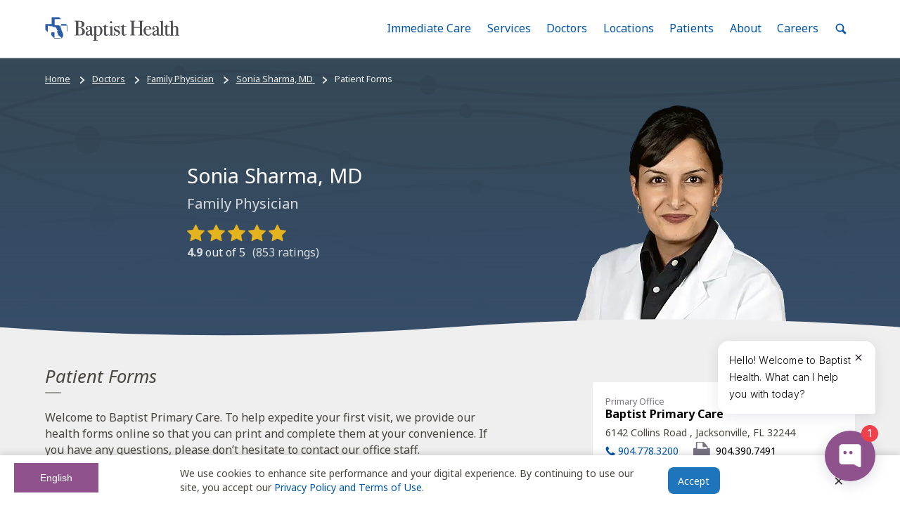

--- FILE ---
content_type: text/css
request_url: https://www.baptistjax.com/css/bundle.min.css?v=nB8d5CSsW9cgyfU-uSf9G9CZBS2Ysa8b7jHVen-vDYA
body_size: 47664
content:
/*! normalize.css v8.0.1 | MIT License | github.com/necolas/normalize.css */html{line-height:1.15;-webkit-text-size-adjust:100%}body{margin:0}main{display:block}h1{font-size:2em;margin:.67em 0}hr{box-sizing:content-box;height:0;overflow:visible}pre{font-family:monospace,monospace;font-size:1em}a{background-color:transparent}abbr[title]{border-bottom:none;text-decoration:underline;-webkit-text-decoration:underline dotted;text-decoration:underline dotted}b,strong{font-weight:bolder}code,kbd,samp{font-family:monospace,monospace;font-size:1em}small{font-size:80%}sub,sup{font-size:75%;line-height:0;position:relative;vertical-align:baseline}sub{bottom:-.25em}sup{top:-.5em}img{border-style:none}button,input,optgroup,select,textarea{font-family:inherit;font-size:100%;line-height:1.15;margin:0}button,input{overflow:visible}button,select{text-transform:none}[type=button],[type=reset],[type=submit],button{-webkit-appearance:button}[type=button]::-moz-focus-inner,[type=reset]::-moz-focus-inner,[type=submit]::-moz-focus-inner,button::-moz-focus-inner{border-style:none;padding:0}[type=button]:-moz-focusring,[type=reset]:-moz-focusring,[type=submit]:-moz-focusring,button:-moz-focusring{outline:1px dotted ButtonText}fieldset{padding:.35em .75em .625em}legend{box-sizing:border-box;color:inherit;display:table;max-width:100%;padding:0;white-space:normal}progress{vertical-align:baseline}textarea{overflow:auto}[type=checkbox],[type=radio]{box-sizing:border-box;padding:0}[type=number]::-webkit-inner-spin-button,[type=number]::-webkit-outer-spin-button{height:auto}[type=search]{-webkit-appearance:textfield;outline-offset:-2px}[type=search]::-webkit-search-decoration{-webkit-appearance:none}::-webkit-file-upload-button{-webkit-appearance:button;font:inherit}details{display:block}summary{display:list-item}template{display:none}[hidden]{display:none}*,::after,::before{box-sizing:inherit}html{box-sizing:border-box;height:100%}body{min-height:100%;overflow-x:hidden}blockquote,body,dd,dl,figure,h1,h2,h3,h4,h5,h6,p,pre{margin:0}button{background:0 0;border:0;padding:0}fieldset{border:0;margin:0;padding:0}iframe{border:0}dl,ol,ul{list-style:none;margin:0;padding:0}:link,:visited{color:#000;color:initial;text-decoration:none}:any-link{color:#000;color:initial;text-decoration:none}:link:focus,:link:hover,:visited:focus,:visited:hover{color:inherit}:any-link:focus,:any-link:hover{color:inherit}a:active,a:hover{outline-width:0}button,input,optgroup,select,textarea{font:inherit}hr{background-color:currentColor;border:none;height:1px;opacity:1}[tabindex="-1"]:focus{outline:0!important}svg{fill:currentColor}img,object{max-width:100%}@media print{img{page-break-inside:avoid;-webkit-column-break-inside:avoid;-moz-column-break-inside:avoid;break-inside:avoid}}main{display:block}hr{background-color:currentColor;border:none;border-radius:1rem;height:2px;margin:0 auto;opacity:.2}dl,ol,ul{padding-left:1.125rem}ul{list-style:disc}ol{list-style:decimal}ul li::marker{color:inherit}[hidden]{display:none!important}@media(prefers-reduced-motion:reduce){*,::after,::before{transition:none!important}}@media (min-width:47em){html{font-size:medium;font-size:initial}}body{color:#48453f;font-size:1rem;line-height:1.44;font-family:sans-serif}.wf-active body{font-family:Noto Sans}h1,h2,h3,h4,h5,h6{font-family:inherit;font-weight:400}h1,h2,h3{line-height:1.2}:link,:link:focus,:visited,:visited:focus{color:#0055a5}:any-link,:any-link:focus{color:#0055a5}:link:hover,:visited:hover{color:#00748c;text-decoration:underline}:any-link:hover{color:#00748c;text-decoration:underline}h1{font-size:2.02729rem}h2,h3{font-style:italic}@media print{h2,h3{font-style:normal;font-weight:700}}h2{font-size:1.60181rem}h3{font-size:1.125rem}h4{font-size:1rem}h5{font-size:1rem}h6{font-size:1rem}blockquote{padding:.49327rem 1.26563rem;position:relative}blockquote>*+*{margin-top:1rem}blockquote::before{background:currentColor;border-radius:1.5px;bottom:0;content:"";left:0;opacity:.5;position:absolute;top:0;width:3px}q,quote{font-style:normal}@media print{li,p{orphans:3;widows:3}}.Input{-webkit-appearance:none;appearance:none;background-color:#fff;border-color:#ddd;border-radius:5px;border-style:solid;border-width:2px;box-sizing:border-box;color:currentColor;display:block;font-family:inherit;font-size:inherit;font-weight:inherit;line-height:inherit;min-width:0;padding:1ex 1em;transition-duration:.2s;transition-property:all;transition-timing-function:ease;width:100%}.Input:hover{border-color:#ddd}.Input:focus{border:2px solid #0055a5;box-shadow:0 0 0 3px #ddd;outline:0}.Input[type=date]{min-height:2.75em}.Input:disabled{opacity:.5}.Input:disabled,.Input[readonly]:not(:hover):not(:focus){background:#efefef;border-color:#ddd;color:#797482}.Input:not(:focus).has-error{border-color:#d12323}.Input--light{border-color:hsl(206.75159235668792,57.3502304147%,82.5490196078%)}.Input--light:hover{border-color:hsl(206.75159235668792,57.3502304147%,72.5490196078%)}.Input--light:focus{border:2px solid hsl(206.75159235668792,57.3502304147%,72.5490196078%)}.Alert{background-color:#efefef;border-radius:3px;padding:.88889rem 1.125rem}.Alert--emergency{background-color:hsl(0,71.3114754098%,95.8431372549%);color:#d12323}@media print{.Alert{background:0 0!important;border:1px solid currentColor;margin-bottom:1rem}}.Announcement{background-color:#0055a5;color:#fff;padding:1rem}.Announcement--emergency{background-color:#d12323}@media print{.Announcement,.Announcement--emergency{background-color:transparent;color:inherit}}.Announcement-content{align-items:center;display:flex;flex-wrap:wrap;margin:0 auto;max-width:72rem}@media (min-width:47em){.Announcement-content{flex-wrap:nowrap}}.Announcement-message{flex:1}@media (min-width:30em){.Announcement-message{margin-left:1rem}}.Announcement-message a,.Announcement-message a:focus,.Announcement-message a:hover{color:var(--color-white);text-decoration:underline}@media print{.Announcement-message a{color:inherit}}.Announcement-message>*+*{margin-top:1rem}.Band{color:inherit;display:block;position:relative;width:100%;z-index:1}@media screen{.Band--black,.Band--dark,.Band--darkAlt1,.Band--darkAlt2,.Band--textureDark{color:rgba(255,255,255,.8)}}@media screen{.Band--texture{color:#48453f}}.Band--bright,.Band--white{color:#48453f}@media (min-width:47em){.Band--defaultMd{color:inherit}}.Band--withBadge{z-index:2}.Band-content{background-color:#efefef;background-repeat:no-repeat;background-size:cover;position:relative}@media print{.Band-content{background:0 0!important}}.Band--black .Band-content{background-color:#363636}.Band--bright .Band-content{background-color:#f7dc34}.Band--dark .Band-content{background-color:#364958}.Band--darkAlt1 .Band-content{background-color:#057a5f}.Band--darkAlt2 .Band-content{background-color:#8f528d}.Band--white .Band-content{background-color:#fff}.Band--texture .Band-content{background:#efefef;background-image:url("data:image/svg+xml;charset=utf-8,%3Csvg xmlns='http://www.w3.org/2000/svg' viewBox='0 0 850 265' opacity='0.025' fill='%23008fc4' stroke='%23008fc4'%3E %3Cpath d='M-4.9924,157.66s189.6391-29.7407,310.8535,11.11,229.6424,20.3517,342.6756,12.2475,211.6651,44.0836,211.6651,44.0836' fill='none' stroke-width='3'/%3E %3Cpath d='M94.2873,160.5122c6.229,0.2225,11.4414-5.2,11.6422-12.1118s-4.687-12.6953-10.9168-12.9179-11.4414,5.2-11.6421,12.1117S88.0575,160.2895,94.2873,160.5122Z'/%3E %3Cpath d='M421.5664,197.2649c2.99,0.1069,5.4921-2.496,5.5883-5.8136s-2.25-6.0937-5.24-6.2006-5.4922,2.496-5.5883,5.8136S418.5762,197.1581,421.5664,197.2649Z'/%3E %3Cpath d='M659.4078,187.7255c3.4885,0.1247,6.4075-2.9119,6.52-6.7825s-2.6247-7.1093-6.1132-7.2341-6.4075,2.912-6.52,6.7826S655.9193,187.6009,659.4078,187.7255Z'/%3E %3Cpath d='M397.2394,33.1215c4.1732-.0134,7.5855-3.7726,7.6215-8.3964s-3.3177-8.3612-7.491-8.3478-7.5854,3.7726-7.6215,8.3964S393.0663,33.1349,397.2394,33.1215Z'/%3E %3Cpath d='M166.2076,21.06c3.4368-.011,6.2468-3.1068,6.2765-6.9147s-2.7322-6.8857-6.169-6.8747-6.2468,3.1069-6.2765,6.9147S162.7709,21.0709,166.2076,21.06Z'/%3E %3Cpath d='M-23.4108,56.0578S92.11,12.4336,212.5943,12.0464,452.94,36.4147,549.3474,36.1049,784.8623,23.8484,866.73,16.7649' fill='none' stroke-width='3'/%3E %3Cellipse cx='446.1794' cy='230.9704' rx='7.5538' ry='8.3746'/%3E %3Cellipse cx='677.2379' cy='242.3007' rx='6.2208' ry='6.8967'/%3E %3Cpath d='M866.528,201.0045s-115.1467,43.2666-235.593,43.2666S390.47,219.1225,294.0927,219.1225,58.742,230.6258-23.0468,237.4484' fill='none' stroke-width='3'/%3E %3Cpath d='M394.0508,169.91c4.141-.5633,7.0871-4.7414,6.58-9.3323s-4.2742-7.8558-8.4152-7.2925-7.087,4.7415-6.58,9.3323S389.91,170.4734,394.0508,169.91Z'/%3E %3Cpath d='M163.3044,188.393c3.41-.4639,5.8364-3.9047,5.4191-7.6854s-3.52-6.4695-6.93-6.0056-5.8364,3.9048-5.4191,7.6854S159.8942,188.8569,163.3044,188.393Z'/%3E %3Cpath d='M-20.8125,248.0939S88.74,189.602,208.2922,173.34s241.4354-7.5041,337.097-20.5162,232.3436-43.1934,312.778-61.008' fill='none' stroke-width='3'/%3E %3Cpath d='M875.452,142.5487s-192.1069,35.1245-316.1535-3.2608-233.8122-14.751-348.5181-3.5946S-5.2588,96.3591-5.2588,96.3591' fill='none' stroke-width='3'/%3E %3Cpath d='M774.495,142.2146c-6.3357-.0653-11.5194,5.58-11.5783,12.61s5.03,12.7811,11.3652,12.8465,11.5194-5.58,11.5782-12.61S780.8306,142.28,774.495,142.2146Z'/%3E %3Cpath d='M441.11,113.3174c-3.0412-.0313-5.5294,2.6785-5.5576,6.0528s2.4142,6.135,5.4553,6.1663,5.5293-2.6785,5.5576-6.0528S444.1515,113.3488,441.11,113.3174Z'/%3E %3Cpath d='M199.592,129.1566c-3.548-.0366-6.4509,3.125-6.4838,7.0615s2.8165,7.1574,6.3645,7.194,6.4509-3.125,6.4838-7.0615S203.14,129.1932,199.592,129.1566Z'/%3E %3Cpath d='M867.5323,53.2257S677.1211,96.6122,551.5328,63.6188,317.3017,58.9772,203.1846,75.0759-14.3516,45.1066-14.3516,45.1066' fill='none' stroke-width='3'/%3E %3Cpath d='M766.6549,57.2511c-6.3326.2083-11.2677,6.0725-11.023,13.0981s5.5767,12.552,11.9093,12.3438S778.809,76.62,778.5642,69.5949,772.9875,57.0428,766.6549,57.2511Z'/%3E %3Cpath d='M432.3335,42.7758c-3.04.1-5.4085,2.9148-5.2911,6.2871s2.6768,6.025,5.7165,5.925,5.4085-2.9148,5.291-6.2871S435.3731,42.6759,432.3335,42.7758Z'/%3E %3Cpath d='M239.7243,215.439c-3.5463.1166-6.31,3.4006-6.1729,7.3349s3.123,7.0292,6.6692,6.9125,6.31-3.4006,6.1729-7.3349S243.27,215.3223,239.7243,215.439Z'/%3E %3Cpath d='M-18.9983,91.1959s191.2523-40.4666,316.1276-5.55,234.0721,8.231,348.49-6.1182,216.8606,33.3017,216.8606,33.3017' fill='none' stroke-width='3'/%3E %3Cpath d='M81.9345,88.7166c6.3352-.1112,11.39-5.9,11.29-12.9285S87.9071,63.1511,81.572,63.2624s-11.39,5.9-11.2894,12.9285S75.5994,88.8279,81.9345,88.7166Z'/%3E %3Cpath d='M319.8675,98.2469c3.0409-.0534,5.4671-2.8318,5.419-6.2057s-2.5521-6.0658-5.593-6.0124-5.467,2.8318-5.419,6.2057S316.8266,98.3,319.8675,98.2469Z'/%3E %3Cpath d='M656.9517,85.7505c3.5477-.0623,6.3782-3.3037,6.3221-7.24s-2.9775-7.0767-6.5251-7.0144-6.3782,3.3037-6.3221,7.24S653.404,85.8128,656.9517,85.7505Z'/%3E %3C/svg%3E"),linear-gradient(to bottom,#fff,hsl(0,0%,99.78%) 9.99%,hsl(0,0%,99.15%) 19.07%,hsl(0,0%,98.2%) 27.44%,hsl(0,0%,96.99%) 35.26%,hsl(0,0%,95.61%) 42.72%,hsl(0,0%,94.12%) 50%,hsl(0,0%,92.6%) 57.28%,hsl(0,0%,91.15%) 64.74%,hsl(0,0%,89.85%) 72.56%,hsl(0,0%,88.8%) 80.93%,hsl(0,0%,88.1%) 90.01%,hsl(0,0%,87.84%))}.Band--textureDark .Band-content{background-color:#364958;background-image:linear-gradient(to bottom,hsla(212.4,31.65%,30.98%,0),hsla(212.4,31.65%,30.98%,.01968) 9.99%,hsla(212.4,31.65%,30.98%,.07407) 19.07%,hsla(212.4,31.65%,30.98%,.15625) 27.44%,hsla(212.4,31.65%,30.98%,.25926) 35.26%,hsla(212.4,31.65%,30.98%,.37616) 42.72%,hsla(212.4,31.65%,30.98%,.5) 50%,hsla(212.4,31.65%,30.98%,.62384) 57.28%,hsla(212.4,31.65%,30.98%,.74074) 64.74%,hsla(212.4,31.65%,30.98%,.84375) 72.56%,hsla(212.4,31.65%,30.98%,.92593) 80.93%,hsla(212.4,31.65%,30.98%,.98032) 90.01%,hsl(212.4,31.65%,30.98%)),url("data:image/svg+xml;charset=utf-8,%3Csvg xmlns='http://www.w3.org/2000/svg' viewBox='0 0 850 265' opacity='0.05' fill='%23000' stroke='%23000'%3E %3Cpath d='M-4.9924,157.66s189.6391-29.7407,310.8535,11.11,229.6424,20.3517,342.6756,12.2475,211.6651,44.0836,211.6651,44.0836' fill='none' stroke-width='3'/%3E %3Cpath d='M94.2873,160.5122c6.229,0.2225,11.4414-5.2,11.6422-12.1118s-4.687-12.6953-10.9168-12.9179-11.4414,5.2-11.6421,12.1117S88.0575,160.2895,94.2873,160.5122Z'/%3E %3Cpath d='M421.5664,197.2649c2.99,0.1069,5.4921-2.496,5.5883-5.8136s-2.25-6.0937-5.24-6.2006-5.4922,2.496-5.5883,5.8136S418.5762,197.1581,421.5664,197.2649Z'/%3E %3Cpath d='M659.4078,187.7255c3.4885,0.1247,6.4075-2.9119,6.52-6.7825s-2.6247-7.1093-6.1132-7.2341-6.4075,2.912-6.52,6.7826S655.9193,187.6009,659.4078,187.7255Z'/%3E %3Cpath d='M397.2394,33.1215c4.1732-.0134,7.5855-3.7726,7.6215-8.3964s-3.3177-8.3612-7.491-8.3478-7.5854,3.7726-7.6215,8.3964S393.0663,33.1349,397.2394,33.1215Z'/%3E %3Cpath d='M166.2076,21.06c3.4368-.011,6.2468-3.1068,6.2765-6.9147s-2.7322-6.8857-6.169-6.8747-6.2468,3.1069-6.2765,6.9147S162.7709,21.0709,166.2076,21.06Z'/%3E %3Cpath d='M-23.4108,56.0578S92.11,12.4336,212.5943,12.0464,452.94,36.4147,549.3474,36.1049,784.8623,23.8484,866.73,16.7649' fill='none' stroke-width='3'/%3E %3Cellipse cx='446.1794' cy='230.9704' rx='7.5538' ry='8.3746'/%3E %3Cellipse cx='677.2379' cy='242.3007' rx='6.2208' ry='6.8967'/%3E %3Cpath d='M866.528,201.0045s-115.1467,43.2666-235.593,43.2666S390.47,219.1225,294.0927,219.1225,58.742,230.6258-23.0468,237.4484' fill='none' stroke-width='3'/%3E %3Cpath d='M394.0508,169.91c4.141-.5633,7.0871-4.7414,6.58-9.3323s-4.2742-7.8558-8.4152-7.2925-7.087,4.7415-6.58,9.3323S389.91,170.4734,394.0508,169.91Z'/%3E %3Cpath d='M163.3044,188.393c3.41-.4639,5.8364-3.9047,5.4191-7.6854s-3.52-6.4695-6.93-6.0056-5.8364,3.9048-5.4191,7.6854S159.8942,188.8569,163.3044,188.393Z'/%3E %3Cpath d='M-20.8125,248.0939S88.74,189.602,208.2922,173.34s241.4354-7.5041,337.097-20.5162,232.3436-43.1934,312.778-61.008' fill='none' stroke-width='3'/%3E %3Cpath d='M875.452,142.5487s-192.1069,35.1245-316.1535-3.2608-233.8122-14.751-348.5181-3.5946S-5.2588,96.3591-5.2588,96.3591' fill='none' stroke-width='3'/%3E %3Cpath d='M774.495,142.2146c-6.3357-.0653-11.5194,5.58-11.5783,12.61s5.03,12.7811,11.3652,12.8465,11.5194-5.58,11.5782-12.61S780.8306,142.28,774.495,142.2146Z'/%3E %3Cpath d='M441.11,113.3174c-3.0412-.0313-5.5294,2.6785-5.5576,6.0528s2.4142,6.135,5.4553,6.1663,5.5293-2.6785,5.5576-6.0528S444.1515,113.3488,441.11,113.3174Z'/%3E %3Cpath d='M199.592,129.1566c-3.548-.0366-6.4509,3.125-6.4838,7.0615s2.8165,7.1574,6.3645,7.194,6.4509-3.125,6.4838-7.0615S203.14,129.1932,199.592,129.1566Z'/%3E %3Cpath d='M867.5323,53.2257S677.1211,96.6122,551.5328,63.6188,317.3017,58.9772,203.1846,75.0759-14.3516,45.1066-14.3516,45.1066' fill='none' stroke-width='3'/%3E %3Cpath d='M766.6549,57.2511c-6.3326.2083-11.2677,6.0725-11.023,13.0981s5.5767,12.552,11.9093,12.3438S778.809,76.62,778.5642,69.5949,772.9875,57.0428,766.6549,57.2511Z'/%3E %3Cpath d='M432.3335,42.7758c-3.04.1-5.4085,2.9148-5.2911,6.2871s2.6768,6.025,5.7165,5.925,5.4085-2.9148,5.291-6.2871S435.3731,42.6759,432.3335,42.7758Z'/%3E %3Cpath d='M239.7243,215.439c-3.5463.1166-6.31,3.4006-6.1729,7.3349s3.123,7.0292,6.6692,6.9125,6.31-3.4006,6.1729-7.3349S243.27,215.3223,239.7243,215.439Z'/%3E %3Cpath d='M-18.9983,91.1959s191.2523-40.4666,316.1276-5.55,234.0721,8.231,348.49-6.1182,216.8606,33.3017,216.8606,33.3017' fill='none' stroke-width='3'/%3E %3Cpath d='M81.9345,88.7166c6.3352-.1112,11.39-5.9,11.29-12.9285S87.9071,63.1511,81.572,63.2624s-11.39,5.9-11.2894,12.9285S75.5994,88.8279,81.9345,88.7166Z'/%3E %3Cpath d='M319.8675,98.2469c3.0409-.0534,5.4671-2.8318,5.419-6.2057s-2.5521-6.0658-5.593-6.0124-5.467,2.8318-5.419,6.2057S316.8266,98.3,319.8675,98.2469Z'/%3E %3Cpath d='M656.9517,85.7505c3.5477-.0623,6.3782-3.3037,6.3221-7.24s-2.9775-7.0767-6.5251-7.0144-6.3782,3.3037-6.3221,7.24S653.404,85.8128,656.9517,85.7505Z'/%3E %3C/svg%3E")}.Band--allowOverflow .Band-content{background-color:transparent;overflow:hidden;position:relative}.Band--allowOverflow .Band-backdrop{left:50%;min-height:100%;-o-object-fit:cover;object-fit:cover;position:absolute;top:0;-webkit-transform:translateX(-50%);transform:translateX(-50%);width:100%;z-index:-1}.Band-wave{background-image:url("data:image/svg+xml;charset=utf-8,%3Csvg xmlns='http://www.w3.org/2000/svg' viewBox='0 20 200 80' preserveAspectRatio='none' fill='%23efefef'%3E %3Cpath d='M 0,50 Q 50,0 100,50 T 200,50 L 200,100 L 0,100 Z'/%3E %3C/svg%3E");background-size:100% 100%;display:block;position:relative;-webkit-transform-origin:center;transform-origin:center;width:100%}@media print{.Band-wave{display:none!important}}.Band-content~.Band-wave{-webkit-transform:rotate(180deg);transform:rotate(180deg)}.Band-wave--flip{-webkit-transform:scaleX(-1);transform:scaleX(-1)}.Band-content~.Band-wave--flip{-webkit-transform:scaleX(-1) rotate(180deg);transform:scaleX(-1) rotate(180deg)}.Band-wave--out{position:absolute;-webkit-transform:translateY(-100%);transform:translateY(-100%);z-index:2}.Band-wave--flip.Band-wave--out{-webkit-transform:scaleX(-1) translateY(-100%);transform:scaleX(-1) translateY(-100%)}.Band-content~.Band-wave--out{-webkit-transform:rotate(180deg);transform:rotate(180deg)}.Band-content~.Band-wave--flip.Band-wave--out{-webkit-transform:scaleX(-1) rotate(180deg);transform:scaleX(-1) rotate(180deg)}.Band-wave--in{background-image:url("data:image/svg+xml;charset=utf-8,%3Csvg xmlns='http://www.w3.org/2000/svg' viewBox='0 20 200 80' preserveAspectRatio='none' fill='%23ffffff'%3E %3Cpath d='M 0,50 Q 50,0 100,50 T 200,50 L 200,100 L 0,100 Z'/%3E %3C/svg%3E");position:absolute;-webkit-transform:rotate(180deg);transform:rotate(180deg);z-index:1}.Band-wave--flip.Band-wave--in{-webkit-transform:scaleX(-1) rotate(180deg);transform:scaleX(-1) rotate(180deg)}.Band-content~.Band-wave--in{-webkit-transform:translateY(-100%);transform:translateY(-100%)}.Band-content~.Band-wave--flip.Band-wave--in{-webkit-transform:scaleX(-1) translateY(-100%);transform:scaleX(-1) translateY(-100%)}.Band--silver .Band-wave:not(.Band-wave--in),.Band-wave--silver{background-image:url("data:image/svg+xml;charset=utf-8,%3Csvg xmlns='http://www.w3.org/2000/svg' viewBox='0 20 200 80' preserveAspectRatio='none' fill='%23efefef'%3E %3Cpath d='M 0,50 Q 50,0 100,50 T 200,50 L 200,100 L 0,100 Z'/%3E %3C/svg%3E")}.Band--black .Band-wave:not(.Band-wave--in),.Band-wave--black{background-image:url("data:image/svg+xml;charset=utf-8,%3Csvg xmlns='http://www.w3.org/2000/svg' viewBox='0 20 200 80' preserveAspectRatio='none' fill='%23363636'%3E %3Cpath d='M 0,50 Q 50,0 100,50 T 200,50 L 200,100 L 0,100 Z'/%3E %3C/svg%3E")}.Band--blueLight .Band-wave:not(.Band-wave--in),.Band-wave--blueLight{background-image:url("data:image/svg+xml;charset=utf-8,%3Csvg xmlns='http://www.w3.org/2000/svg' viewBox='0 20 200 80' preserveAspectRatio='none' fill='%23efefef'%3E %3Cpath d='M 0,50 Q 50,0 100,50 T 200,50 L 200,100 L 0,100 Z'/%3E %3C/svg%3E")}.Band--bright .Band-wave:not(.Band-wave--in),.Band-wave--bright{background-image:url("data:image/svg+xml;charset=utf-8,%3Csvg xmlns='http://www.w3.org/2000/svg' viewBox='0 20 200 80' preserveAspectRatio='none' fill='%23f7dc34'%3E %3Cpath d='M 0,50 Q 50,0 100,50 T 200,50 L 200,100 L 0,100 Z'/%3E %3C/svg%3E")}.Band--dark .Band-wave:not(.Band-wave--in),.Band-wave--dark{background-image:url("data:image/svg+xml;charset=utf-8,%3Csvg xmlns='http://www.w3.org/2000/svg' viewBox='0 20 200 80' preserveAspectRatio='none' fill='%23364958'%3E %3Cpath d='M 0,50 Q 50,0 100,50 T 200,50 L 200,100 L 0,100 Z'/%3E %3C/svg%3E")}.Band--darkAlt1 .Band-wave:not(.Band-wave--in),.Band-wave--darkAlt1{background-image:url("data:image/svg+xml;charset=utf-8,%3Csvg xmlns='http://www.w3.org/2000/svg' viewBox='0 20 200 80' preserveAspectRatio='none' fill='%23057a5f'%3E %3Cpath d='M 0,50 Q 50,0 100,50 T 200,50 L 200,100 L 0,100 Z'/%3E %3C/svg%3E")}.Band--darkAlt2 .Band-wave:not(.Band-wave--in),.Band-wave--darkAlt2{background-image:url("data:image/svg+xml;charset=utf-8,%3Csvg xmlns='http://www.w3.org/2000/svg' viewBox='0 20 200 80' preserveAspectRatio='none' fill='%238f528d'%3E %3Cpath d='M 0,50 Q 50,0 100,50 T 200,50 L 200,100 L 0,100 Z'/%3E %3C/svg%3E")}.Band--white .Band-wave:not(.Band-wave--in),.Band-wave--white{background-image:url("data:image/svg+xml;charset=utf-8,%3Csvg xmlns='http://www.w3.org/2000/svg' viewBox='0 20 200 80' preserveAspectRatio='none' fill='%23ffffff'%3E %3Cpath d='M 0,50 Q 50,0 100,50 T 200,50 L 200,100 L 0,100 Z'/%3E %3C/svg%3E")}@media (min-width:47em){.Band--defaultMd .Band-wave:not(.Band-wave--in){background-image:url("data:image/svg+xml;charset=utf-8,%3Csvg xmlns='http://www.w3.org/2000/svg' viewBox='0 20 200 80' preserveAspectRatio='none' fill='%23efefef'%3E %3Cpath d='M 0,50 Q 50,0 100,50 T 200,50 L 200,100 L 0,100 Z'/%3E %3C/svg%3E")}}.Band--texture .Band-wave:not(.Band-wave--in),.Band-wave--texture{background-image:url("data:image/svg+xml;charset=utf-8,%3Csvg xmlns='http://www.w3.org/2000/svg' viewBox='0 20 200 80' preserveAspectRatio='none' fill='%23ffffff'%3E %3Cpath d='M 0,50 Q 50,0 100,50 T 200,50 L 200,100 L 0,100 Z'/%3E %3C/svg%3E")}.Band--texture .Band-content~.Band-wave:not(.Band-wave--in),.Band-content~.Band-wave--texture{background-image:url("data:image/svg+xml;charset=utf-8,%3Csvg xmlns='http://www.w3.org/2000/svg' viewBox='0 20 200 80' preserveAspectRatio='none' fill='%23e0e0e0'%3E %3Cpath d='M 0,50 Q 50,0 100,50 T 200,50 L 200,100 L 0,100 Z'/%3E %3C/svg%3E")}.Band--textureDark .Band-wave:not(.Band-wave--in),.Band-wave--textureDark{background-image:url("data:image/svg+xml;charset=utf-8,%3Csvg xmlns='http://www.w3.org/2000/svg' viewBox='0 20 200 80' preserveAspectRatio='none' fill='%23364958'%3E %3Cpath d='M 0,50 Q 50,0 100,50 T 200,50 L 200,100 L 0,100 Z'/%3E %3C/svg%3E")}.Band--textureDark .Band-content~.Band-wave:not(.Band-wave--in),.Band-content~.Band-wave--textureDark{background-image:url("data:image/svg+xml;charset=utf-8,%3Csvg xmlns='http://www.w3.org/2000/svg' viewBox='0 20 200 80' preserveAspectRatio='none' fill='%23364d68'%3E %3Cpath d='M 0,50 Q 50,0 100,50 T 200,50 L 200,100 L 0,100 Z'/%3E %3C/svg%3E")}.Band-wave::before{content:"";display:block;padding-bottom:3.125%;padding-bottom:calc(3.90625% - 1vw)}.Band-wave::after{background-color:#efefef;content:"";height:4px;position:absolute;top:100%;-webkit-transform:translateY(-50%);transform:translateY(-50%);width:100%}.Band-wave--in::after{background-color:#fff}.Band--silver .Band-wave:not(.Band-wave--in)::after,.Band-wave--silver::after{background-color:#efefef}.Band--bright .Band-wave:not(.Band-wave--in)::after,.Band-wave--bright::after{background-color:#f7dc34}.Band--black .Band-wave:not(.Band-wave--in)::after,.Band-wave--black::after{background-color:#363636}.Band--blueLight .Band-wave:not(.Band-wave--in)::after,.Band-wave--blueLight::after{background-color:#efefef}.Band--dark .Band-wave:not(.Band-wave--in)::after,.Band-wave--dark::after{background-color:#364958}.Band--darkAlt1 .Band-wave:not(.Band-wave--in)::after,.Band-wave--darkAlt1::after{background-color:#057a5f}.Band--darkAlt2 .Band-wave:not(.Band-wave--in)::after,.Band-wave--darkAlt2::after{background-color:#8f528d}.Band--white .Band-wave:not(.Band-wave--in)::after,.Band-wave--white::after{background-color:#fff}.Band--texture .Band-wave:not(.Band-wave--in)::after,.Band-wave--texture::after{background-color:#fff}.Band--texture .Band-content~.Band-wave:not(.Band-wave--in)::after,.Band-content~.Band-wave--texture::after{background-color:#e0e0e0}.Band--textureDark .Band-wave:not(.Band-wave--in)::after,.Band-wave--textureDark::after{background-color:#364958}.Band--textureDark .Band-content~.Band-wave:not(.Band-wave--in)::after,.Band-content~.Band-wave--textureDark::after{background-color:#364d68}@media (min-width:47em){.Band--defaultMd .Band-content,.Band--defaultMd .Band-wave:not(.Band-wave--in)::after{background-color:#efefef}}.Band-overlay{align-items:center;background-image:url("data:image/svg+xml;charset=utf-8,%3Csvg xmlns='http://www.w3.org/2000/svg' xmlns:xlink='http://www.w3.org/1999/xlink' width='3600' height='1800' viewBox='0 0 3600 1800'%3E %3Cdefs%3E %3ClinearGradient id='hueGradient' y1='0.66' y2='0.33'%3E %3Cstop offset='33%25' stop-color='%23ab62a9'/%3E %3Cstop offset='60%25' stop-color='%23198199'/%3E %3Cstop offset='85%25' stop-color='%23364d68'/%3E %3Cstop offset='100%25' stop-color='%2329394b'/%3E %3C/linearGradient%3E %3ClinearGradient id='maskFade' y1='0.6' y2='0.4'%3E %3Cstop offset='33%25' stop-color='%23000'/%3E %3Cstop offset='66%25' stop-color='%23fff'/%3E %3C/linearGradient%3E %3ClinearGradient id='textureFade' x2='0' y2='1'%3E %3Cstop offset='0%25' stop-color='%23fff'/%3E %3Cstop offset='100%25' stop-color='%23333'/%3E %3C/linearGradient%3E %3Cmask id='textureMask'%3E %3Crect width='100%25' height='100%25' fill='url(%23textureFade)'/%3E %3C/mask%3E %3Csvg id='texture' viewBox='0 0 850 265' stroke='%23000' fill='%23000'%3E %3Cpath d='M-4.9924,157.66s189.6391-29.7407,310.8535,11.11,229.6424,20.3517,342.6756,12.2475,211.6651,44.0836,211.6651,44.0836' fill='none' stroke-width='3'/%3E %3Cpath d='M94.2873,160.5122c6.229,0.2225,11.4414-5.2,11.6422-12.1118s-4.687-12.6953-10.9168-12.9179-11.4414,5.2-11.6421,12.1117S88.0575,160.2895,94.2873,160.5122Z'/%3E %3Cpath d='M421.5664,197.2649c2.99,0.1069,5.4921-2.496,5.5883-5.8136s-2.25-6.0937-5.24-6.2006-5.4922,2.496-5.5883,5.8136S418.5762,197.1581,421.5664,197.2649Z'/%3E %3Cpath d='M659.4078,187.7255c3.4885,0.1247,6.4075-2.9119,6.52-6.7825s-2.6247-7.1093-6.1132-7.2341-6.4075,2.912-6.52,6.7826S655.9193,187.6009,659.4078,187.7255Z'/%3E %3Cpath d='M397.2394,33.1215c4.1732-.0134,7.5855-3.7726,7.6215-8.3964s-3.3177-8.3612-7.491-8.3478-7.5854,3.7726-7.6215,8.3964S393.0663,33.1349,397.2394,33.1215Z'/%3E %3Cpath d='M166.2076,21.06c3.4368-.011,6.2468-3.1068,6.2765-6.9147s-2.7322-6.8857-6.169-6.8747-6.2468,3.1069-6.2765,6.9147S162.7709,21.0709,166.2076,21.06Z'/%3E %3Cpath d='M-23.4108,56.0578S92.11,12.4336,212.5943,12.0464,452.94,36.4147,549.3474,36.1049,784.8623,23.8484,866.73,16.7649' fill='none' stroke-width='3'/%3E %3Cellipse cx='446.1794' cy='230.9704' rx='7.5538' ry='8.3746'/%3E %3Cellipse cx='677.2379' cy='242.3007' rx='6.2208' ry='6.8967'/%3E %3Cpath d='M866.528,201.0045s-115.1467,43.2666-235.593,43.2666S390.47,219.1225,294.0927,219.1225,58.742,230.6258-23.0468,237.4484' fill='none' stroke-width='3'/%3E %3Cpath d='M394.0508,169.91c4.141-.5633,7.0871-4.7414,6.58-9.3323s-4.2742-7.8558-8.4152-7.2925-7.087,4.7415-6.58,9.3323S389.91,170.4734,394.0508,169.91Z'/%3E %3Cpath d='M163.3044,188.393c3.41-.4639,5.8364-3.9047,5.4191-7.6854s-3.52-6.4695-6.93-6.0056-5.8364,3.9048-5.4191,7.6854S159.8942,188.8569,163.3044,188.393Z'/%3E %3Cpath d='M-20.8125,248.0939S88.74,189.602,208.2922,173.34s241.4354-7.5041,337.097-20.5162,232.3436-43.1934,312.778-61.008' fill='none' stroke-width='3'/%3E %3Cpath d='M875.452,142.5487s-192.1069,35.1245-316.1535-3.2608-233.8122-14.751-348.5181-3.5946S-5.2588,96.3591-5.2588,96.3591' fill='none' stroke-width='3'/%3E %3Cpath d='M774.495,142.2146c-6.3357-.0653-11.5194,5.58-11.5783,12.61s5.03,12.7811,11.3652,12.8465,11.5194-5.58,11.5782-12.61S780.8306,142.28,774.495,142.2146Z'/%3E %3Cpath d='M441.11,113.3174c-3.0412-.0313-5.5294,2.6785-5.5576,6.0528s2.4142,6.135,5.4553,6.1663,5.5293-2.6785,5.5576-6.0528S444.1515,113.3488,441.11,113.3174Z'/%3E %3Cpath d='M199.592,129.1566c-3.548-.0366-6.4509,3.125-6.4838,7.0615s2.8165,7.1574,6.3645,7.194,6.4509-3.125,6.4838-7.0615S203.14,129.1932,199.592,129.1566Z'/%3E %3Cpath d='M867.5323,53.2257S677.1211,96.6122,551.5328,63.6188,317.3017,58.9772,203.1846,75.0759-14.3516,45.1066-14.3516,45.1066' fill='none' stroke-width='3'/%3E %3Cpath d='M766.6549,57.2511c-6.3326.2083-11.2677,6.0725-11.023,13.0981s5.5767,12.552,11.9093,12.3438S778.809,76.62,778.5642,69.5949,772.9875,57.0428,766.6549,57.2511Z'/%3E %3Cpath d='M432.3335,42.7758c-3.04.1-5.4085,2.9148-5.2911,6.2871s2.6768,6.025,5.7165,5.925,5.4085-2.9148,5.291-6.2871S435.3731,42.6759,432.3335,42.7758Z'/%3E %3Cpath d='M239.7243,215.439c-3.5463.1166-6.31,3.4006-6.1729,7.3349s3.123,7.0292,6.6692,6.9125,6.31-3.4006,6.1729-7.3349S243.27,215.3223,239.7243,215.439Z'/%3E %3Cpath d='M-18.9983,91.1959s191.2523-40.4666,316.1276-5.55,234.0721,8.231,348.49-6.1182,216.8606,33.3017,216.8606,33.3017' fill='none' stroke-width='3'/%3E %3Cpath d='M81.9345,88.7166c6.3352-.1112,11.39-5.9,11.29-12.9285S87.9071,63.1511,81.572,63.2624s-11.39,5.9-11.2894,12.9285S75.5994,88.8279,81.9345,88.7166Z'/%3E %3Cpath d='M319.8675,98.2469c3.0409-.0534,5.4671-2.8318,5.419-6.2057s-2.5521-6.0658-5.593-6.0124-5.467,2.8318-5.419,6.2057S316.8266,98.3,319.8675,98.2469Z'/%3E %3Cpath d='M656.9517,85.7505c3.5477-.0623,6.3782-3.3037,6.3221-7.24s-2.9775-7.0767-6.5251-7.0144-6.3782,3.3037-6.3221,7.24S653.404,85.8128,656.9517,85.7505Z'/%3E %3C/svg%3E %3Cmask id='mask'%3E %3Crect width='100%25' height='100%25' fill='url(%23maskFade)'/%3E %3Cg mask='url(%23textureMask)' opacity='0.15'%3E %3Cuse xlink:href='%23texture' width='110%25' x='-5%25' y='-20%25'/%3E %3Cuse xlink:href='%23texture' width='110%25' y='40%25'/%3E %3C/g%3E %3C/mask%3E %3C/defs%3E %3Crect width='100%25' height='100%25' fill='url(%23hueGradient)' mask='url(%23mask)'/%3E %3C/svg%3E");background-position:right;background-size:cover;color:rgba(255,255,255,.8);display:flex;height:100%;justify-content:center;left:0;padding-left:50%;position:absolute;text-shadow:0 .0625em 1em rgba(54,73,88,.9);top:0;width:100%}@media print{.Band-overlay{color:inherit;text-shadow:none}}.Band--allowOverflow .Band-overlay{padding-left:0;position:static}.Band-overlay--alignCenter{padding-left:0}.Band-overlay--bright{background-image:url("data:image/svg+xml;charset=utf-8,%3Csvg xmlns='http://www.w3.org/2000/svg' xmlns:xlink='http://www.w3.org/1999/xlink' width='3600' height='1800' viewBox='0 0 3600 1800'%3E %3Cdefs%3E %3ClinearGradient id='hueGradient' y1='0.66' y2='0.33'%3E %3Cstop offset='33%25' stop-color='rgb(255, 255, 255)'/%3E %3Cstop offset='60%25' stop-color='rgb(255, 255, 255)'/%3E %3Cstop offset='85%25' stop-color='rgb(221, 221, 221)'/%3E %3Cstop offset='100%25' stop-color='rgb(213, 214, 214)'/%3E %3C/linearGradient%3E %3ClinearGradient id='maskFade' y1='0.6' y2='0.4'%3E %3Cstop offset='33%25' stop-color='%23000'/%3E %3Cstop offset='66%25' stop-color='%23fff'/%3E %3C/linearGradient%3E %3ClinearGradient id='textureFade' x2='0' y2='1'%3E %3Cstop offset='0%25' stop-color='%23fff'/%3E %3Cstop offset='100%25' stop-color='%23333'/%3E %3C/linearGradient%3E %3Cmask id='textureMask'%3E %3Crect width='100%25' height='100%25' fill='url(%23textureFade)'/%3E %3C/mask%3E %3Csvg id='texture' viewBox='0 0 850 265' stroke='%23000' fill='%23000'%3E %3Cpath d='M-4.9924,157.66s189.6391-29.7407,310.8535,11.11,229.6424,20.3517,342.6756,12.2475,211.6651,44.0836,211.6651,44.0836' fill='none' stroke-width='3'/%3E %3Cpath d='M94.2873,160.5122c6.229,0.2225,11.4414-5.2,11.6422-12.1118s-4.687-12.6953-10.9168-12.9179-11.4414,5.2-11.6421,12.1117S88.0575,160.2895,94.2873,160.5122Z'/%3E %3Cpath d='M421.5664,197.2649c2.99,0.1069,5.4921-2.496,5.5883-5.8136s-2.25-6.0937-5.24-6.2006-5.4922,2.496-5.5883,5.8136S418.5762,197.1581,421.5664,197.2649Z'/%3E %3Cpath d='M659.4078,187.7255c3.4885,0.1247,6.4075-2.9119,6.52-6.7825s-2.6247-7.1093-6.1132-7.2341-6.4075,2.912-6.52,6.7826S655.9193,187.6009,659.4078,187.7255Z'/%3E %3Cpath d='M397.2394,33.1215c4.1732-.0134,7.5855-3.7726,7.6215-8.3964s-3.3177-8.3612-7.491-8.3478-7.5854,3.7726-7.6215,8.3964S393.0663,33.1349,397.2394,33.1215Z'/%3E %3Cpath d='M166.2076,21.06c3.4368-.011,6.2468-3.1068,6.2765-6.9147s-2.7322-6.8857-6.169-6.8747-6.2468,3.1069-6.2765,6.9147S162.7709,21.0709,166.2076,21.06Z'/%3E %3Cpath d='M-23.4108,56.0578S92.11,12.4336,212.5943,12.0464,452.94,36.4147,549.3474,36.1049,784.8623,23.8484,866.73,16.7649' fill='none' stroke-width='3'/%3E %3Cellipse cx='446.1794' cy='230.9704' rx='7.5538' ry='8.3746'/%3E %3Cellipse cx='677.2379' cy='242.3007' rx='6.2208' ry='6.8967'/%3E %3Cpath d='M866.528,201.0045s-115.1467,43.2666-235.593,43.2666S390.47,219.1225,294.0927,219.1225,58.742,230.6258-23.0468,237.4484' fill='none' stroke-width='3'/%3E %3Cpath d='M394.0508,169.91c4.141-.5633,7.0871-4.7414,6.58-9.3323s-4.2742-7.8558-8.4152-7.2925-7.087,4.7415-6.58,9.3323S389.91,170.4734,394.0508,169.91Z'/%3E %3Cpath d='M163.3044,188.393c3.41-.4639,5.8364-3.9047,5.4191-7.6854s-3.52-6.4695-6.93-6.0056-5.8364,3.9048-5.4191,7.6854S159.8942,188.8569,163.3044,188.393Z'/%3E %3Cpath d='M-20.8125,248.0939S88.74,189.602,208.2922,173.34s241.4354-7.5041,337.097-20.5162,232.3436-43.1934,312.778-61.008' fill='none' stroke-width='3'/%3E %3Cpath d='M875.452,142.5487s-192.1069,35.1245-316.1535-3.2608-233.8122-14.751-348.5181-3.5946S-5.2588,96.3591-5.2588,96.3591' fill='none' stroke-width='3'/%3E %3Cpath d='M774.495,142.2146c-6.3357-.0653-11.5194,5.58-11.5783,12.61s5.03,12.7811,11.3652,12.8465,11.5194-5.58,11.5782-12.61S780.8306,142.28,774.495,142.2146Z'/%3E %3Cpath d='M441.11,113.3174c-3.0412-.0313-5.5294,2.6785-5.5576,6.0528s2.4142,6.135,5.4553,6.1663,5.5293-2.6785,5.5576-6.0528S444.1515,113.3488,441.11,113.3174Z'/%3E %3Cpath d='M199.592,129.1566c-3.548-.0366-6.4509,3.125-6.4838,7.0615s2.8165,7.1574,6.3645,7.194,6.4509-3.125,6.4838-7.0615S203.14,129.1932,199.592,129.1566Z'/%3E %3Cpath d='M867.5323,53.2257S677.1211,96.6122,551.5328,63.6188,317.3017,58.9772,203.1846,75.0759-14.3516,45.1066-14.3516,45.1066' fill='none' stroke-width='3'/%3E %3Cpath d='M766.6549,57.2511c-6.3326.2083-11.2677,6.0725-11.023,13.0981s5.5767,12.552,11.9093,12.3438S778.809,76.62,778.5642,69.5949,772.9875,57.0428,766.6549,57.2511Z'/%3E %3Cpath d='M432.3335,42.7758c-3.04.1-5.4085,2.9148-5.2911,6.2871s2.6768,6.025,5.7165,5.925,5.4085-2.9148,5.291-6.2871S435.3731,42.6759,432.3335,42.7758Z'/%3E %3Cpath d='M239.7243,215.439c-3.5463.1166-6.31,3.4006-6.1729,7.3349s3.123,7.0292,6.6692,6.9125,6.31-3.4006,6.1729-7.3349S243.27,215.3223,239.7243,215.439Z'/%3E %3Cpath d='M-18.9983,91.1959s191.2523-40.4666,316.1276-5.55,234.0721,8.231,348.49-6.1182,216.8606,33.3017,216.8606,33.3017' fill='none' stroke-width='3'/%3E %3Cpath d='M81.9345,88.7166c6.3352-.1112,11.39-5.9,11.29-12.9285S87.9071,63.1511,81.572,63.2624s-11.39,5.9-11.2894,12.9285S75.5994,88.8279,81.9345,88.7166Z'/%3E %3Cpath d='M319.8675,98.2469c3.0409-.0534,5.4671-2.8318,5.419-6.2057s-2.5521-6.0658-5.593-6.0124-5.467,2.8318-5.419,6.2057S316.8266,98.3,319.8675,98.2469Z'/%3E %3Cpath d='M656.9517,85.7505c3.5477-.0623,6.3782-3.3037,6.3221-7.24s-2.9775-7.0767-6.5251-7.0144-6.3782,3.3037-6.3221,7.24S653.404,85.8128,656.9517,85.7505Z'/%3E %3C/svg%3E %3Cmask id='mask'%3E %3Crect width='100%25' height='100%25' fill='url(%23maskFade)'/%3E %3Cg mask='url(%23textureMask)' opacity='0.15'%3E %3Cuse xlink:href='%23texture' width='110%25' x='-5%25' y='-20%25'/%3E %3Cuse xlink:href='%23texture' width='110%25' y='40%25'/%3E %3C/g%3E %3C/mask%3E %3C/defs%3E %3Crect width='100%25' height='100%25' fill='url(%23hueGradient)' mask='url(%23mask)'/%3E %3C/svg%3E");color:inherit;text-shadow:inherit}.Band-overlay--dark{background:rgba(54,54,54,.5);color:rgba(255,255,255,.8);text-shadow:0 .0625em 1em rgba(54,73,88,.9)}.Band-overlay--flippedPlain{background-image:linear-gradient(70deg,#f7f7f7 0,#efefef 45%,hsla(0,0%,90%,.8) 55%,hsla(254,32%,31%,0) 70%);background-position:left;color:inherit;justify-content:left;padding-left:0;text-shadow:inherit}.Band-overlay--juice{background-image:url("data:image/svg+xml;charset=utf-8,%3Csvg xmlns='http://www.w3.org/2000/svg' xmlns:xlink='http://www.w3.org/1999/xlink' width='3600' height='1800' viewBox='0 0 3600 1800'%3E %3Cdefs%3E %3ClinearGradient id='hueGradient' y1='0.66' y2='0.33'%3E %3Cstop offset='33%25' stop-color='rgb(242, 112, 38)'/%3E %3Cstop offset='60%25' stop-color='hsl(161.25, 71.9101123596%25, 29.9019607843%25)'/%3E %3Cstop offset='85%25' stop-color='hsl(171.25, 71.9101123596%25, 24.9019607843%25)'/%3E %3Cstop offset='100%25' stop-color='hsl(181.25, 71.9101123596%25, 19.9019607843%25)'/%3E %3C/linearGradient%3E %3ClinearGradient id='maskFade' y1='0.6' y2='0.4'%3E %3Cstop offset='33%25' stop-color='%23000'/%3E %3Cstop offset='66%25' stop-color='%23fff'/%3E %3C/linearGradient%3E %3ClinearGradient id='textureFade' x2='0' y2='1'%3E %3Cstop offset='0%25' stop-color='%23fff'/%3E %3Cstop offset='100%25' stop-color='%23333'/%3E %3C/linearGradient%3E %3Cmask id='textureMask'%3E %3Crect width='100%25' height='100%25' fill='url(%23textureFade)'/%3E %3C/mask%3E %3Csvg id='texture' viewBox='0 0 850 265' stroke='%23000' fill='%23000'%3E %3Cpath d='M-4.9924,157.66s189.6391-29.7407,310.8535,11.11,229.6424,20.3517,342.6756,12.2475,211.6651,44.0836,211.6651,44.0836' fill='none' stroke-width='3'/%3E %3Cpath d='M94.2873,160.5122c6.229,0.2225,11.4414-5.2,11.6422-12.1118s-4.687-12.6953-10.9168-12.9179-11.4414,5.2-11.6421,12.1117S88.0575,160.2895,94.2873,160.5122Z'/%3E %3Cpath d='M421.5664,197.2649c2.99,0.1069,5.4921-2.496,5.5883-5.8136s-2.25-6.0937-5.24-6.2006-5.4922,2.496-5.5883,5.8136S418.5762,197.1581,421.5664,197.2649Z'/%3E %3Cpath d='M659.4078,187.7255c3.4885,0.1247,6.4075-2.9119,6.52-6.7825s-2.6247-7.1093-6.1132-7.2341-6.4075,2.912-6.52,6.7826S655.9193,187.6009,659.4078,187.7255Z'/%3E %3Cpath d='M397.2394,33.1215c4.1732-.0134,7.5855-3.7726,7.6215-8.3964s-3.3177-8.3612-7.491-8.3478-7.5854,3.7726-7.6215,8.3964S393.0663,33.1349,397.2394,33.1215Z'/%3E %3Cpath d='M166.2076,21.06c3.4368-.011,6.2468-3.1068,6.2765-6.9147s-2.7322-6.8857-6.169-6.8747-6.2468,3.1069-6.2765,6.9147S162.7709,21.0709,166.2076,21.06Z'/%3E %3Cpath d='M-23.4108,56.0578S92.11,12.4336,212.5943,12.0464,452.94,36.4147,549.3474,36.1049,784.8623,23.8484,866.73,16.7649' fill='none' stroke-width='3'/%3E %3Cellipse cx='446.1794' cy='230.9704' rx='7.5538' ry='8.3746'/%3E %3Cellipse cx='677.2379' cy='242.3007' rx='6.2208' ry='6.8967'/%3E %3Cpath d='M866.528,201.0045s-115.1467,43.2666-235.593,43.2666S390.47,219.1225,294.0927,219.1225,58.742,230.6258-23.0468,237.4484' fill='none' stroke-width='3'/%3E %3Cpath d='M394.0508,169.91c4.141-.5633,7.0871-4.7414,6.58-9.3323s-4.2742-7.8558-8.4152-7.2925-7.087,4.7415-6.58,9.3323S389.91,170.4734,394.0508,169.91Z'/%3E %3Cpath d='M163.3044,188.393c3.41-.4639,5.8364-3.9047,5.4191-7.6854s-3.52-6.4695-6.93-6.0056-5.8364,3.9048-5.4191,7.6854S159.8942,188.8569,163.3044,188.393Z'/%3E %3Cpath d='M-20.8125,248.0939S88.74,189.602,208.2922,173.34s241.4354-7.5041,337.097-20.5162,232.3436-43.1934,312.778-61.008' fill='none' stroke-width='3'/%3E %3Cpath d='M875.452,142.5487s-192.1069,35.1245-316.1535-3.2608-233.8122-14.751-348.5181-3.5946S-5.2588,96.3591-5.2588,96.3591' fill='none' stroke-width='3'/%3E %3Cpath d='M774.495,142.2146c-6.3357-.0653-11.5194,5.58-11.5783,12.61s5.03,12.7811,11.3652,12.8465,11.5194-5.58,11.5782-12.61S780.8306,142.28,774.495,142.2146Z'/%3E %3Cpath d='M441.11,113.3174c-3.0412-.0313-5.5294,2.6785-5.5576,6.0528s2.4142,6.135,5.4553,6.1663,5.5293-2.6785,5.5576-6.0528S444.1515,113.3488,441.11,113.3174Z'/%3E %3Cpath d='M199.592,129.1566c-3.548-.0366-6.4509,3.125-6.4838,7.0615s2.8165,7.1574,6.3645,7.194,6.4509-3.125,6.4838-7.0615S203.14,129.1932,199.592,129.1566Z'/%3E %3Cpath d='M867.5323,53.2257S677.1211,96.6122,551.5328,63.6188,317.3017,58.9772,203.1846,75.0759-14.3516,45.1066-14.3516,45.1066' fill='none' stroke-width='3'/%3E %3Cpath d='M766.6549,57.2511c-6.3326.2083-11.2677,6.0725-11.023,13.0981s5.5767,12.552,11.9093,12.3438S778.809,76.62,778.5642,69.5949,772.9875,57.0428,766.6549,57.2511Z'/%3E %3Cpath d='M432.3335,42.7758c-3.04.1-5.4085,2.9148-5.2911,6.2871s2.6768,6.025,5.7165,5.925,5.4085-2.9148,5.291-6.2871S435.3731,42.6759,432.3335,42.7758Z'/%3E %3Cpath d='M239.7243,215.439c-3.5463.1166-6.31,3.4006-6.1729,7.3349s3.123,7.0292,6.6692,6.9125,6.31-3.4006,6.1729-7.3349S243.27,215.3223,239.7243,215.439Z'/%3E %3Cpath d='M-18.9983,91.1959s191.2523-40.4666,316.1276-5.55,234.0721,8.231,348.49-6.1182,216.8606,33.3017,216.8606,33.3017' fill='none' stroke-width='3'/%3E %3Cpath d='M81.9345,88.7166c6.3352-.1112,11.39-5.9,11.29-12.9285S87.9071,63.1511,81.572,63.2624s-11.39,5.9-11.2894,12.9285S75.5994,88.8279,81.9345,88.7166Z'/%3E %3Cpath d='M319.8675,98.2469c3.0409-.0534,5.4671-2.8318,5.419-6.2057s-2.5521-6.0658-5.593-6.0124-5.467,2.8318-5.419,6.2057S316.8266,98.3,319.8675,98.2469Z'/%3E %3Cpath d='M656.9517,85.7505c3.5477-.0623,6.3782-3.3037,6.3221-7.24s-2.9775-7.0767-6.5251-7.0144-6.3782,3.3037-6.3221,7.24S653.404,85.8128,656.9517,85.7505Z'/%3E %3C/svg%3E %3Cmask id='mask'%3E %3Crect width='100%25' height='100%25' fill='url(%23maskFade)'/%3E %3Cg mask='url(%23textureMask)' opacity='0.15'%3E %3Cuse xlink:href='%23texture' width='110%25' x='-5%25' y='-20%25'/%3E %3Cuse xlink:href='%23texture' width='110%25' y='40%25'/%3E %3C/g%3E %3C/mask%3E %3C/defs%3E %3Crect width='100%25' height='100%25' fill='url(%23hueGradient)' mask='url(%23mask)'/%3E %3C/svg%3E")}.Band-overlay--pebble{background-image:url("data:image/svg+xml;charset=utf-8,%3Csvg xmlns='http://www.w3.org/2000/svg' xmlns:xlink='http://www.w3.org/1999/xlink' width='3600' height='1800' viewBox='0 0 3600 1800'%3E %3Cdefs%3E %3ClinearGradient id='hueGradient' y1='0.66' y2='0.33'%3E %3Cstop offset='33%25' stop-color='hsl(203.33333333333334, 0%25, 53.7254901961%25)'/%3E %3Cstop offset='60%25' stop-color='hsl(203.33333333333334, 18.6440677966%25, 43.7254901961%25)'/%3E %3Cstop offset='85%25' stop-color='hsl(206.47058823529414, 28.9436619718%25, 27.8431372549%25)'/%3E %3Cstop offset='100%25' stop-color='%23364958'/%3E %3C/linearGradient%3E %3ClinearGradient id='maskFade' y1='0.6' y2='0.4'%3E %3Cstop offset='33%25' stop-color='%23000'/%3E %3Cstop offset='66%25' stop-color='%23fff'/%3E %3C/linearGradient%3E %3ClinearGradient id='textureFade' x2='0' y2='1'%3E %3Cstop offset='0%25' stop-color='%23fff'/%3E %3Cstop offset='100%25' stop-color='%23333'/%3E %3C/linearGradient%3E %3Cmask id='textureMask'%3E %3Crect width='100%25' height='100%25' fill='url(%23textureFade)'/%3E %3C/mask%3E %3Csvg id='texture' viewBox='0 0 850 265' stroke='%23000' fill='%23000'%3E %3Cpath d='M-4.9924,157.66s189.6391-29.7407,310.8535,11.11,229.6424,20.3517,342.6756,12.2475,211.6651,44.0836,211.6651,44.0836' fill='none' stroke-width='3'/%3E %3Cpath d='M94.2873,160.5122c6.229,0.2225,11.4414-5.2,11.6422-12.1118s-4.687-12.6953-10.9168-12.9179-11.4414,5.2-11.6421,12.1117S88.0575,160.2895,94.2873,160.5122Z'/%3E %3Cpath d='M421.5664,197.2649c2.99,0.1069,5.4921-2.496,5.5883-5.8136s-2.25-6.0937-5.24-6.2006-5.4922,2.496-5.5883,5.8136S418.5762,197.1581,421.5664,197.2649Z'/%3E %3Cpath d='M659.4078,187.7255c3.4885,0.1247,6.4075-2.9119,6.52-6.7825s-2.6247-7.1093-6.1132-7.2341-6.4075,2.912-6.52,6.7826S655.9193,187.6009,659.4078,187.7255Z'/%3E %3Cpath d='M397.2394,33.1215c4.1732-.0134,7.5855-3.7726,7.6215-8.3964s-3.3177-8.3612-7.491-8.3478-7.5854,3.7726-7.6215,8.3964S393.0663,33.1349,397.2394,33.1215Z'/%3E %3Cpath d='M166.2076,21.06c3.4368-.011,6.2468-3.1068,6.2765-6.9147s-2.7322-6.8857-6.169-6.8747-6.2468,3.1069-6.2765,6.9147S162.7709,21.0709,166.2076,21.06Z'/%3E %3Cpath d='M-23.4108,56.0578S92.11,12.4336,212.5943,12.0464,452.94,36.4147,549.3474,36.1049,784.8623,23.8484,866.73,16.7649' fill='none' stroke-width='3'/%3E %3Cellipse cx='446.1794' cy='230.9704' rx='7.5538' ry='8.3746'/%3E %3Cellipse cx='677.2379' cy='242.3007' rx='6.2208' ry='6.8967'/%3E %3Cpath d='M866.528,201.0045s-115.1467,43.2666-235.593,43.2666S390.47,219.1225,294.0927,219.1225,58.742,230.6258-23.0468,237.4484' fill='none' stroke-width='3'/%3E %3Cpath d='M394.0508,169.91c4.141-.5633,7.0871-4.7414,6.58-9.3323s-4.2742-7.8558-8.4152-7.2925-7.087,4.7415-6.58,9.3323S389.91,170.4734,394.0508,169.91Z'/%3E %3Cpath d='M163.3044,188.393c3.41-.4639,5.8364-3.9047,5.4191-7.6854s-3.52-6.4695-6.93-6.0056-5.8364,3.9048-5.4191,7.6854S159.8942,188.8569,163.3044,188.393Z'/%3E %3Cpath d='M-20.8125,248.0939S88.74,189.602,208.2922,173.34s241.4354-7.5041,337.097-20.5162,232.3436-43.1934,312.778-61.008' fill='none' stroke-width='3'/%3E %3Cpath d='M875.452,142.5487s-192.1069,35.1245-316.1535-3.2608-233.8122-14.751-348.5181-3.5946S-5.2588,96.3591-5.2588,96.3591' fill='none' stroke-width='3'/%3E %3Cpath d='M774.495,142.2146c-6.3357-.0653-11.5194,5.58-11.5783,12.61s5.03,12.7811,11.3652,12.8465,11.5194-5.58,11.5782-12.61S780.8306,142.28,774.495,142.2146Z'/%3E %3Cpath d='M441.11,113.3174c-3.0412-.0313-5.5294,2.6785-5.5576,6.0528s2.4142,6.135,5.4553,6.1663,5.5293-2.6785,5.5576-6.0528S444.1515,113.3488,441.11,113.3174Z'/%3E %3Cpath d='M199.592,129.1566c-3.548-.0366-6.4509,3.125-6.4838,7.0615s2.8165,7.1574,6.3645,7.194,6.4509-3.125,6.4838-7.0615S203.14,129.1932,199.592,129.1566Z'/%3E %3Cpath d='M867.5323,53.2257S677.1211,96.6122,551.5328,63.6188,317.3017,58.9772,203.1846,75.0759-14.3516,45.1066-14.3516,45.1066' fill='none' stroke-width='3'/%3E %3Cpath d='M766.6549,57.2511c-6.3326.2083-11.2677,6.0725-11.023,13.0981s5.5767,12.552,11.9093,12.3438S778.809,76.62,778.5642,69.5949,772.9875,57.0428,766.6549,57.2511Z'/%3E %3Cpath d='M432.3335,42.7758c-3.04.1-5.4085,2.9148-5.2911,6.2871s2.6768,6.025,5.7165,5.925,5.4085-2.9148,5.291-6.2871S435.3731,42.6759,432.3335,42.7758Z'/%3E %3Cpath d='M239.7243,215.439c-3.5463.1166-6.31,3.4006-6.1729,7.3349s3.123,7.0292,6.6692,6.9125,6.31-3.4006,6.1729-7.3349S243.27,215.3223,239.7243,215.439Z'/%3E %3Cpath d='M-18.9983,91.1959s191.2523-40.4666,316.1276-5.55,234.0721,8.231,348.49-6.1182,216.8606,33.3017,216.8606,33.3017' fill='none' stroke-width='3'/%3E %3Cpath d='M81.9345,88.7166c6.3352-.1112,11.39-5.9,11.29-12.9285S87.9071,63.1511,81.572,63.2624s-11.39,5.9-11.2894,12.9285S75.5994,88.8279,81.9345,88.7166Z'/%3E %3Cpath d='M319.8675,98.2469c3.0409-.0534,5.4671-2.8318,5.419-6.2057s-2.5521-6.0658-5.593-6.0124-5.467,2.8318-5.419,6.2057S316.8266,98.3,319.8675,98.2469Z'/%3E %3Cpath d='M656.9517,85.7505c3.5477-.0623,6.3782-3.3037,6.3221-7.24s-2.9775-7.0767-6.5251-7.0144-6.3782,3.3037-6.3221,7.24S653.404,85.8128,656.9517,85.7505Z'/%3E %3C/svg%3E %3Cmask id='mask'%3E %3Crect width='100%25' height='100%25' fill='url(%23maskFade)'/%3E %3Cg mask='url(%23textureMask)' opacity='0.15'%3E %3Cuse xlink:href='%23texture' width='110%25' x='-5%25' y='-20%25'/%3E %3Cuse xlink:href='%23texture' width='110%25' y='40%25'/%3E %3C/g%3E %3C/mask%3E %3C/defs%3E %3Crect width='100%25' height='100%25' fill='url(%23hueGradient)' mask='url(%23mask)'/%3E %3C/svg%3E")}.Band-overlay--sunrise{background-image:url("data:image/svg+xml;charset=utf-8,%3Csvg xmlns='http://www.w3.org/2000/svg' xmlns:xlink='http://www.w3.org/1999/xlink' width='3600' height='1800' viewBox='0 0 3600 1800'%3E %3Cdefs%3E %3ClinearGradient id='hueGradient' y1='0.66' y2='0.33'%3E %3Cstop offset='33%25' stop-color='%23c55c20'/%3E %3Cstop offset='60%25' stop-color='hsl(326.1460957178841, 33.5021097046%25, 51.5294117647%25)'/%3E %3Cstop offset='85%25' stop-color='hsl(290.0452488687783, 27.4534161491%25, 47.6470588235%25)'/%3E %3Cstop offset='100%25' stop-color='hsl(276.62337662337666, 25.6666666667%25, 42.9411764706%25)'/%3E %3C/linearGradient%3E %3ClinearGradient id='maskFade' y1='0.6' y2='0.4'%3E %3Cstop offset='33%25' stop-color='%23000'/%3E %3Cstop offset='66%25' stop-color='%23fff'/%3E %3C/linearGradient%3E %3ClinearGradient id='textureFade' x2='0' y2='1'%3E %3Cstop offset='0%25' stop-color='%23fff'/%3E %3Cstop offset='100%25' stop-color='%23333'/%3E %3C/linearGradient%3E %3Cmask id='textureMask'%3E %3Crect width='100%25' height='100%25' fill='url(%23textureFade)'/%3E %3C/mask%3E %3Csvg id='texture' viewBox='0 0 850 265' stroke='%23000' fill='%23000'%3E %3Cpath d='M-4.9924,157.66s189.6391-29.7407,310.8535,11.11,229.6424,20.3517,342.6756,12.2475,211.6651,44.0836,211.6651,44.0836' fill='none' stroke-width='3'/%3E %3Cpath d='M94.2873,160.5122c6.229,0.2225,11.4414-5.2,11.6422-12.1118s-4.687-12.6953-10.9168-12.9179-11.4414,5.2-11.6421,12.1117S88.0575,160.2895,94.2873,160.5122Z'/%3E %3Cpath d='M421.5664,197.2649c2.99,0.1069,5.4921-2.496,5.5883-5.8136s-2.25-6.0937-5.24-6.2006-5.4922,2.496-5.5883,5.8136S418.5762,197.1581,421.5664,197.2649Z'/%3E %3Cpath d='M659.4078,187.7255c3.4885,0.1247,6.4075-2.9119,6.52-6.7825s-2.6247-7.1093-6.1132-7.2341-6.4075,2.912-6.52,6.7826S655.9193,187.6009,659.4078,187.7255Z'/%3E %3Cpath d='M397.2394,33.1215c4.1732-.0134,7.5855-3.7726,7.6215-8.3964s-3.3177-8.3612-7.491-8.3478-7.5854,3.7726-7.6215,8.3964S393.0663,33.1349,397.2394,33.1215Z'/%3E %3Cpath d='M166.2076,21.06c3.4368-.011,6.2468-3.1068,6.2765-6.9147s-2.7322-6.8857-6.169-6.8747-6.2468,3.1069-6.2765,6.9147S162.7709,21.0709,166.2076,21.06Z'/%3E %3Cpath d='M-23.4108,56.0578S92.11,12.4336,212.5943,12.0464,452.94,36.4147,549.3474,36.1049,784.8623,23.8484,866.73,16.7649' fill='none' stroke-width='3'/%3E %3Cellipse cx='446.1794' cy='230.9704' rx='7.5538' ry='8.3746'/%3E %3Cellipse cx='677.2379' cy='242.3007' rx='6.2208' ry='6.8967'/%3E %3Cpath d='M866.528,201.0045s-115.1467,43.2666-235.593,43.2666S390.47,219.1225,294.0927,219.1225,58.742,230.6258-23.0468,237.4484' fill='none' stroke-width='3'/%3E %3Cpath d='M394.0508,169.91c4.141-.5633,7.0871-4.7414,6.58-9.3323s-4.2742-7.8558-8.4152-7.2925-7.087,4.7415-6.58,9.3323S389.91,170.4734,394.0508,169.91Z'/%3E %3Cpath d='M163.3044,188.393c3.41-.4639,5.8364-3.9047,5.4191-7.6854s-3.52-6.4695-6.93-6.0056-5.8364,3.9048-5.4191,7.6854S159.8942,188.8569,163.3044,188.393Z'/%3E %3Cpath d='M-20.8125,248.0939S88.74,189.602,208.2922,173.34s241.4354-7.5041,337.097-20.5162,232.3436-43.1934,312.778-61.008' fill='none' stroke-width='3'/%3E %3Cpath d='M875.452,142.5487s-192.1069,35.1245-316.1535-3.2608-233.8122-14.751-348.5181-3.5946S-5.2588,96.3591-5.2588,96.3591' fill='none' stroke-width='3'/%3E %3Cpath d='M774.495,142.2146c-6.3357-.0653-11.5194,5.58-11.5783,12.61s5.03,12.7811,11.3652,12.8465,11.5194-5.58,11.5782-12.61S780.8306,142.28,774.495,142.2146Z'/%3E %3Cpath d='M441.11,113.3174c-3.0412-.0313-5.5294,2.6785-5.5576,6.0528s2.4142,6.135,5.4553,6.1663,5.5293-2.6785,5.5576-6.0528S444.1515,113.3488,441.11,113.3174Z'/%3E %3Cpath d='M199.592,129.1566c-3.548-.0366-6.4509,3.125-6.4838,7.0615s2.8165,7.1574,6.3645,7.194,6.4509-3.125,6.4838-7.0615S203.14,129.1932,199.592,129.1566Z'/%3E %3Cpath d='M867.5323,53.2257S677.1211,96.6122,551.5328,63.6188,317.3017,58.9772,203.1846,75.0759-14.3516,45.1066-14.3516,45.1066' fill='none' stroke-width='3'/%3E %3Cpath d='M766.6549,57.2511c-6.3326.2083-11.2677,6.0725-11.023,13.0981s5.5767,12.552,11.9093,12.3438S778.809,76.62,778.5642,69.5949,772.9875,57.0428,766.6549,57.2511Z'/%3E %3Cpath d='M432.3335,42.7758c-3.04.1-5.4085,2.9148-5.2911,6.2871s2.6768,6.025,5.7165,5.925,5.4085-2.9148,5.291-6.2871S435.3731,42.6759,432.3335,42.7758Z'/%3E %3Cpath d='M239.7243,215.439c-3.5463.1166-6.31,3.4006-6.1729,7.3349s3.123,7.0292,6.6692,6.9125,6.31-3.4006,6.1729-7.3349S243.27,215.3223,239.7243,215.439Z'/%3E %3Cpath d='M-18.9983,91.1959s191.2523-40.4666,316.1276-5.55,234.0721,8.231,348.49-6.1182,216.8606,33.3017,216.8606,33.3017' fill='none' stroke-width='3'/%3E %3Cpath d='M81.9345,88.7166c6.3352-.1112,11.39-5.9,11.29-12.9285S87.9071,63.1511,81.572,63.2624s-11.39,5.9-11.2894,12.9285S75.5994,88.8279,81.9345,88.7166Z'/%3E %3Cpath d='M319.8675,98.2469c3.0409-.0534,5.4671-2.8318,5.419-6.2057s-2.5521-6.0658-5.593-6.0124-5.467,2.8318-5.419,6.2057S316.8266,98.3,319.8675,98.2469Z'/%3E %3Cpath d='M656.9517,85.7505c3.5477-.0623,6.3782-3.3037,6.3221-7.24s-2.9775-7.0767-6.5251-7.0144-6.3782,3.3037-6.3221,7.24S653.404,85.8128,656.9517,85.7505Z'/%3E %3C/svg%3E %3Cmask id='mask'%3E %3Crect width='100%25' height='100%25' fill='url(%23maskFade)'/%3E %3Cg mask='url(%23textureMask)' opacity='0.15'%3E %3Cuse xlink:href='%23texture' width='110%25' x='-5%25' y='-20%25'/%3E %3Cuse xlink:href='%23texture' width='110%25' y='40%25'/%3E %3C/g%3E %3C/mask%3E %3C/defs%3E %3Crect width='100%25' height='100%25' fill='url(%23hueGradient)' mask='url(%23mask)'/%3E %3C/svg%3E")}.Band--juice .Band-content{background-image:linear-gradient(to top,#efefef,rgba(239,239,239,0) 10rem),url(/images/prototypes/juice/band-juice-alt.svg),linear-gradient(to bottom,#e75b07,#efefef 15rem);background-position:top;background-size:auto,auto 100vh,auto}@media (orientation:landscape){.Band--juice .Band-content{background-size:auto,100vw auto,auto}}.Band-badge{background-color:#d12323;border:2px solid #fff;border-radius:50%;color:#fff;display:block;height:4.10989rem;left:50%;overflow:hidden;position:absolute;top:0;width:4.10989rem;z-index:3}.Band--dark .Band-badge{background-color:#d12323}.Band-badge,.Band-content~.Band-wave--in .Band-badge{-webkit-transform:translate(-50%,calc(-53.90625% + 1vw));transform:translate(-50%,calc(-53.90625% + 1vw))}.Band-content~.Band-wave:not(.Band-wave--in) .Band-badge,.Band-wave--in .Band-badge{-webkit-transform:translate(-50%,calc(-53.90625% + 1vw)) rotate(180deg);transform:translate(-50%,calc(-53.90625% + 1vw)) rotate(180deg)}.Band-badgeContent{left:50%;position:absolute;top:50%;-webkit-transform:translate(-50%,-50%);transform:translate(-50%,-50%)}.Breadcrumbs{color:#797482;display:block;font-size:.79012rem;line-height:1.77778;margin-bottom:1rem;overflow:hidden;padding:0 0 1rem}@media (min-width:64em){.Breadcrumbs{margin-bottom:1.42383rem}}.Breadcrumbs-item{display:block;float:left;padding-right:.43846rem;white-space:nowrap}.Breadcrumbs-link{color:inherit;text-decoration:underline}.Breadcrumbs-link:active,.Breadcrumbs-link:focus,.Breadcrumbs-link:hover{color:inherit;text-decoration:underline}.Breadcrumbs-active{color:#797482}.Breadcrumbs-separator{color:#389bda;display:inline-block;height:.88889rem;margin-left:.43846rem;stroke:currentColor;stroke-width:0;vertical-align:middle;width:.88889rem}.Breadcrumbs-item:last-of-type{max-width:80%;overflow:hidden;text-overflow:ellipsis}.Breadcrumbs--dark{color:#efefef}.Breadcrumbs--dark .Breadcrumbs-active{color:#efefef}.Breadcrumbs--dark .Breadcrumbs-link:focus,.Breadcrumbs--dark .Breadcrumbs-link:hover{color:#fff}.Breadcrumbs--dark .Breadcrumbs-separator{color:#efefef}.Button{background:0 0;border-color:currentColor;border-radius:8px;border-style:solid;border-width:2px;box-sizing:border-box;color:inherit;cursor:pointer;display:inline-block;font:inherit;font-family:inherit;font-weight:400;letter-spacing:normal;line-height:normal;margin:0;padding:.88889rem 1.125rem;position:relative;text-align:center;text-decoration:none;text-transform:none;transition-duration:.2s;transition-property:background-color,border-color,color,opacity;transition-timing-function:ease;-webkit-user-select:none;-ms-user-select:none;user-select:none}.Button.is-disabled,.Button:disabled{cursor:default;opacity:.5}.Button:not(:disabled):hover{background-color:transparent;color:inherit;text-decoration:none}.Button::-moz-focus-inner{border:0;padding:0}.Button:focus{outline:1px dotted;outline:4px auto -webkit-focus-ring-color}.Button--compact{padding:.49327rem .79012rem}@media screen{.Button--primary,.Button--primary:link,.Button--primary:visited{background-color:#1e75bb;border-color:transparent;color:#fff}.Button--primary,.Button--primary:any-link{background-color:#1e75bb;border-color:transparent;color:#fff}.Button--primary:not(:disabled):hover{background-color:hsl(206.75159235668792,72.3502304147%,47.5490196078%);border-color:transparent;color:#fff}.Button--primary:not(:disabled):active{background-color:hsl(206.75159235668792,72.3502304147%,37.5490196078%);border-color:transparent}.Button--secondary,.Button--secondary:link,.Button--secondary:visited{background-color:#198199;border-color:transparent;color:#fff}.Button--secondary,.Button--secondary:any-link{background-color:#198199;border-color:transparent;color:#fff}.Button--secondary:not(:disabled):hover{background-color:hsl(191.25,71.9101123596%,39.9019607843%);color:#fff}.Button--secondary:not(:disabled):active{background-color:hsl(191.25,71.9101123596%,29.9019607843%)}.Button--tertiary,.Button--tertiary:link,.Button--tertiary:visited{background-color:rgba(0,116,140,0);border-color:#0055a5;color:#0055a5}.Button--tertiary,.Button--tertiary:any-link{background-color:rgba(0,116,140,0);border-color:#0055a5;color:#0055a5}.Button--tertiary:not(:disabled):hover{background-color:rgba(0,116,140,0);border-color:#00748c;color:#00748c}.Button--tertiary:not(:disabled):active{background-color:rgba(0,116,140,.05);border-color:#0055a5}.Button--subtle,.Button--subtle:link,.Button--subtle:visited{background-color:transparent;border-color:rgba(0,0,0,.15);color:#0055a5}.Button--subtle,.Button--subtle:any-link{background-color:transparent;border-color:rgba(0,0,0,.15);color:#0055a5}.Button--subtle:not(:disabled):hover{background-color:transparent;border-color:rgba(0,0,0,.2);color:#00748c}.Button--subtle:not(:disabled):active{background-color:rgba(0,116,140,.05);color:#0055a5}.Button--primaryDark,.Button--primaryDark:link,.Button--primaryDark:visited{background-color:#fff;border-color:transparent;color:#1e75bb}.Button--primaryDark,.Button--primaryDark:any-link{background-color:#fff;border-color:transparent;color:#1e75bb}.Button--primaryDark:not(:disabled):hover{background-color:#fff;color:hsl(206.75159235668792,72.3502304147%,57.5490196078%)}.Button--primaryDark:not(:disabled):active{opacity:.6}.Button--secondaryDark,.Button--secondaryDark:link,.Button--secondaryDark:visited{background-color:rgba(255,255,255,0);border-color:#fff;color:#fff}.Button--secondaryDark,.Button--secondaryDark:any-link{background-color:rgba(255,255,255,0);border-color:#fff;color:#fff}.Button--secondaryDark:not(:disabled):not(:active):hover{background-color:rgba(255,255,255,.1);color:#fff}.Button--secondaryDark:not(:disabled):active{background-color:rgba(255,255,255,0);color:#fff;opacity:.6}.Button--subtleDark,.Button--subtleDark:link,.Button--subtleDark:visited{background-color:rgba(255,255,255,0);border-color:rgba(255,255,255,.5);color:#fff}.Button--subtleDark,.Button--subtleDark:any-link{background-color:rgba(255,255,255,0);border-color:rgba(255,255,255,.5);color:#fff}.Button--subtleDark:not(:disabled):not(:active):hover{background-color:rgba(255,255,255,.1);border-color:#fff;color:#fff}.Button--subtleDark:not(:disabled):active{background-color:rgba(255,255,255,0);color:#fff;opacity:var(--number-opacity-button-subtle-dark)}}.Button--link{border-width:0;color:#0055a5;font:inherit;padding:0}.Button--link:not(:disabled):hover{background-color:transparent;color:#00748c;text-decoration:underline}.Button--link:disabled{color:#797482}.Button--blank{background:#efefef;border-color:#efefef;color:#efefef;cursor:default;opacity:.5}.Button--blank:not(:disabled):active,.Button--blank:not(:disabled):hover{background-color:#efefef;color:#efefef}.CalendarDate{border-radius:3px;box-shadow:0 1px 1px rgba(54,54,54,.09);display:inline-flex;flex-direction:column;height:2.88651em;transition:box-shadow .2s ease;-webkit-user-select:none;-ms-user-select:none;user-select:none;vertical-align:middle;white-space:nowrap;width:2.88651em}:link:focus .CalendarDate,:link:hover .CalendarDate,:visited:focus .CalendarDate,:visited:hover .CalendarDate{box-shadow:0 1px 6px 2px rgba(54,54,54,.1)}:any-link:focus .CalendarDate,:any-link:hover .CalendarDate{box-shadow:0 1px 6px 2px rgba(54,54,54,.1)}.CalendarDate-day,.CalendarDate-month{align-items:center;display:flex;justify-content:center;line-height:1;overflow:hidden}.CalendarDate-month{background-color:#1e75bb;border:1px solid transparent;border-bottom-color:#0055a5;border-top-left-radius:3px;border-top-right-radius:3px;color:#fff;flex:0 0 1.60181em;font-size:.79012em;text-transform:uppercase;transition:background-color .2s ease}:link:focus .CalendarDate-month,:link:hover .CalendarDate-month,:visited:focus .CalendarDate-month,:visited:hover .CalendarDate-month{background-color:#00748c}:any-link:focus .CalendarDate-month,:any-link:hover .CalendarDate-month{background-color:#00748c}@media print{.CalendarDate-month{border:1px solid #0055a5;color:#0055a5}}.CalendarDate-day{background:#fff;border:1px solid #cecdcf;border-bottom-color:#c4c3c6;border-bottom-left-radius:3px;border-bottom-right-radius:3px;border-top-width:0;color:#0055a5;flex:1 1 0%;padding-bottom:.1em;transition:color .2s ease}:link:focus .CalendarDate-day,:link:hover .CalendarDate-day,:visited:focus .CalendarDate-day,:visited:hover .CalendarDate-day{color:#00748c}:any-link:focus .CalendarDate-day,:any-link:hover .CalendarDate-day{color:#00748c}.Card,.Card:link,.Card:visited{color:#000}.Card,.Card:any-link{color:#000}.Card{background-color:#fff;border-radius:3px;box-shadow:0 1px 1px 0 rgba(54,54,54,.09);display:flex;flex-direction:column;page-break-before:avoid;page-break-inside:avoid;position:relative;transition:box-shadow .2s ease;width:100%}@media print{.Card{background:0 0!important;border:1px solid currentColor;box-shadow:none}}.Card:link,.Card:visited{-webkit-user-select:none;-ms-user-select:none;user-select:none}.Card:any-link{-webkit-user-select:none;-ms-user-select:none;user-select:none}.Card--filled{background-color:#efefef}.Card--glassy{background-color:rgba(255,255,255,.8);box-shadow:none}.Card--aqua,.Card--aqua:link,.Card--aqua:visited,.Card--juice,.Card--juice:link,.Card--juice:visited,.Card--pebble,.Card--pebble:link,.Card--pebble:visited,.Card--sunrise,.Card--sunrise:link,.Card--sunrise:visited{color:rgba(255,255,255,.8)}.Card--aqua,.Card--aqua:any-link,.Card--juice,.Card--juice:any-link,.Card--pebble,.Card--pebble:any-link,.Card--sunrise,.Card--sunrise:any-link{color:rgba(255,255,255,.8)}.Card--aqua,.Card--juice,.Card--pebble,.Card--sunrise{padding-top:33.33333%;text-shadow:0 .0625em 1em rgba(54,73,88,.9)}@media print{.Card--aqua,.Card--juice,.Card--pebble,.Card--sunrise{color:#000;padding-top:0;text-shadow:none}}.Card--aqua{background-color:#6272a1}.Card--juice{background-color:#f5a62d}.Card--pebble{background-color:hsl(203.33333333333334,18.6440677966%,53.7254901961%)}.Card--sunrise{background-color:hsl(51.692307692307686,92.4170616114%,68.6274509804%)}.Card--aqua::after,.Card--juice::after,.Card--pebble::after,.Card--sunrise::after{border-radius:inherit;content:"";height:100%;left:0;position:absolute;top:0;width:100%}.Card--aqua::after{background-image:url("data:image/svg+xml;charset=utf-8,%3Csvg xmlns='http://www.w3.org/2000/svg' viewBox='0 0 850 265' opacity='0.05' fill='%23000' stroke='%23000'%3E %3Cpath d='M-4.9924,157.66s189.6391-29.7407,310.8535,11.11,229.6424,20.3517,342.6756,12.2475,211.6651,44.0836,211.6651,44.0836' fill='none' stroke-width='3'/%3E %3Cpath d='M94.2873,160.5122c6.229,0.2225,11.4414-5.2,11.6422-12.1118s-4.687-12.6953-10.9168-12.9179-11.4414,5.2-11.6421,12.1117S88.0575,160.2895,94.2873,160.5122Z'/%3E %3Cpath d='M421.5664,197.2649c2.99,0.1069,5.4921-2.496,5.5883-5.8136s-2.25-6.0937-5.24-6.2006-5.4922,2.496-5.5883,5.8136S418.5762,197.1581,421.5664,197.2649Z'/%3E %3Cpath d='M659.4078,187.7255c3.4885,0.1247,6.4075-2.9119,6.52-6.7825s-2.6247-7.1093-6.1132-7.2341-6.4075,2.912-6.52,6.7826S655.9193,187.6009,659.4078,187.7255Z'/%3E %3Cpath d='M397.2394,33.1215c4.1732-.0134,7.5855-3.7726,7.6215-8.3964s-3.3177-8.3612-7.491-8.3478-7.5854,3.7726-7.6215,8.3964S393.0663,33.1349,397.2394,33.1215Z'/%3E %3Cpath d='M166.2076,21.06c3.4368-.011,6.2468-3.1068,6.2765-6.9147s-2.7322-6.8857-6.169-6.8747-6.2468,3.1069-6.2765,6.9147S162.7709,21.0709,166.2076,21.06Z'/%3E %3Cpath d='M-23.4108,56.0578S92.11,12.4336,212.5943,12.0464,452.94,36.4147,549.3474,36.1049,784.8623,23.8484,866.73,16.7649' fill='none' stroke-width='3'/%3E %3Cellipse cx='446.1794' cy='230.9704' rx='7.5538' ry='8.3746'/%3E %3Cellipse cx='677.2379' cy='242.3007' rx='6.2208' ry='6.8967'/%3E %3Cpath d='M866.528,201.0045s-115.1467,43.2666-235.593,43.2666S390.47,219.1225,294.0927,219.1225,58.742,230.6258-23.0468,237.4484' fill='none' stroke-width='3'/%3E %3Cpath d='M394.0508,169.91c4.141-.5633,7.0871-4.7414,6.58-9.3323s-4.2742-7.8558-8.4152-7.2925-7.087,4.7415-6.58,9.3323S389.91,170.4734,394.0508,169.91Z'/%3E %3Cpath d='M163.3044,188.393c3.41-.4639,5.8364-3.9047,5.4191-7.6854s-3.52-6.4695-6.93-6.0056-5.8364,3.9048-5.4191,7.6854S159.8942,188.8569,163.3044,188.393Z'/%3E %3Cpath d='M-20.8125,248.0939S88.74,189.602,208.2922,173.34s241.4354-7.5041,337.097-20.5162,232.3436-43.1934,312.778-61.008' fill='none' stroke-width='3'/%3E %3Cpath d='M875.452,142.5487s-192.1069,35.1245-316.1535-3.2608-233.8122-14.751-348.5181-3.5946S-5.2588,96.3591-5.2588,96.3591' fill='none' stroke-width='3'/%3E %3Cpath d='M774.495,142.2146c-6.3357-.0653-11.5194,5.58-11.5783,12.61s5.03,12.7811,11.3652,12.8465,11.5194-5.58,11.5782-12.61S780.8306,142.28,774.495,142.2146Z'/%3E %3Cpath d='M441.11,113.3174c-3.0412-.0313-5.5294,2.6785-5.5576,6.0528s2.4142,6.135,5.4553,6.1663,5.5293-2.6785,5.5576-6.0528S444.1515,113.3488,441.11,113.3174Z'/%3E %3Cpath d='M199.592,129.1566c-3.548-.0366-6.4509,3.125-6.4838,7.0615s2.8165,7.1574,6.3645,7.194,6.4509-3.125,6.4838-7.0615S203.14,129.1932,199.592,129.1566Z'/%3E %3Cpath d='M867.5323,53.2257S677.1211,96.6122,551.5328,63.6188,317.3017,58.9772,203.1846,75.0759-14.3516,45.1066-14.3516,45.1066' fill='none' stroke-width='3'/%3E %3Cpath d='M766.6549,57.2511c-6.3326.2083-11.2677,6.0725-11.023,13.0981s5.5767,12.552,11.9093,12.3438S778.809,76.62,778.5642,69.5949,772.9875,57.0428,766.6549,57.2511Z'/%3E %3Cpath d='M432.3335,42.7758c-3.04.1-5.4085,2.9148-5.2911,6.2871s2.6768,6.025,5.7165,5.925,5.4085-2.9148,5.291-6.2871S435.3731,42.6759,432.3335,42.7758Z'/%3E %3Cpath d='M239.7243,215.439c-3.5463.1166-6.31,3.4006-6.1729,7.3349s3.123,7.0292,6.6692,6.9125,6.31-3.4006,6.1729-7.3349S243.27,215.3223,239.7243,215.439Z'/%3E %3Cpath d='M-18.9983,91.1959s191.2523-40.4666,316.1276-5.55,234.0721,8.231,348.49-6.1182,216.8606,33.3017,216.8606,33.3017' fill='none' stroke-width='3'/%3E %3Cpath d='M81.9345,88.7166c6.3352-.1112,11.39-5.9,11.29-12.9285S87.9071,63.1511,81.572,63.2624s-11.39,5.9-11.2894,12.9285S75.5994,88.8279,81.9345,88.7166Z'/%3E %3Cpath d='M319.8675,98.2469c3.0409-.0534,5.4671-2.8318,5.419-6.2057s-2.5521-6.0658-5.593-6.0124-5.467,2.8318-5.419,6.2057S316.8266,98.3,319.8675,98.2469Z'/%3E %3Cpath d='M656.9517,85.7505c3.5477-.0623,6.3782-3.3037,6.3221-7.24s-2.9775-7.0767-6.5251-7.0144-6.3782,3.3037-6.3221,7.24S653.404,85.8128,656.9517,85.7505Z'/%3E %3C/svg%3E"),linear-gradient(190deg,rgba(171,98,169,0),rgba(171,98,169,.4) 25%,rgba(25,129,153,.85),#364958)}.Card--juice::after{background-image:url("data:image/svg+xml;charset=utf-8,%3Csvg xmlns='http://www.w3.org/2000/svg' viewBox='0 0 850 265' opacity='0.05' fill='%23000' stroke='%23000'%3E %3Cpath d='M-4.9924,157.66s189.6391-29.7407,310.8535,11.11,229.6424,20.3517,342.6756,12.2475,211.6651,44.0836,211.6651,44.0836' fill='none' stroke-width='3'/%3E %3Cpath d='M94.2873,160.5122c6.229,0.2225,11.4414-5.2,11.6422-12.1118s-4.687-12.6953-10.9168-12.9179-11.4414,5.2-11.6421,12.1117S88.0575,160.2895,94.2873,160.5122Z'/%3E %3Cpath d='M421.5664,197.2649c2.99,0.1069,5.4921-2.496,5.5883-5.8136s-2.25-6.0937-5.24-6.2006-5.4922,2.496-5.5883,5.8136S418.5762,197.1581,421.5664,197.2649Z'/%3E %3Cpath d='M659.4078,187.7255c3.4885,0.1247,6.4075-2.9119,6.52-6.7825s-2.6247-7.1093-6.1132-7.2341-6.4075,2.912-6.52,6.7826S655.9193,187.6009,659.4078,187.7255Z'/%3E %3Cpath d='M397.2394,33.1215c4.1732-.0134,7.5855-3.7726,7.6215-8.3964s-3.3177-8.3612-7.491-8.3478-7.5854,3.7726-7.6215,8.3964S393.0663,33.1349,397.2394,33.1215Z'/%3E %3Cpath d='M166.2076,21.06c3.4368-.011,6.2468-3.1068,6.2765-6.9147s-2.7322-6.8857-6.169-6.8747-6.2468,3.1069-6.2765,6.9147S162.7709,21.0709,166.2076,21.06Z'/%3E %3Cpath d='M-23.4108,56.0578S92.11,12.4336,212.5943,12.0464,452.94,36.4147,549.3474,36.1049,784.8623,23.8484,866.73,16.7649' fill='none' stroke-width='3'/%3E %3Cellipse cx='446.1794' cy='230.9704' rx='7.5538' ry='8.3746'/%3E %3Cellipse cx='677.2379' cy='242.3007' rx='6.2208' ry='6.8967'/%3E %3Cpath d='M866.528,201.0045s-115.1467,43.2666-235.593,43.2666S390.47,219.1225,294.0927,219.1225,58.742,230.6258-23.0468,237.4484' fill='none' stroke-width='3'/%3E %3Cpath d='M394.0508,169.91c4.141-.5633,7.0871-4.7414,6.58-9.3323s-4.2742-7.8558-8.4152-7.2925-7.087,4.7415-6.58,9.3323S389.91,170.4734,394.0508,169.91Z'/%3E %3Cpath d='M163.3044,188.393c3.41-.4639,5.8364-3.9047,5.4191-7.6854s-3.52-6.4695-6.93-6.0056-5.8364,3.9048-5.4191,7.6854S159.8942,188.8569,163.3044,188.393Z'/%3E %3Cpath d='M-20.8125,248.0939S88.74,189.602,208.2922,173.34s241.4354-7.5041,337.097-20.5162,232.3436-43.1934,312.778-61.008' fill='none' stroke-width='3'/%3E %3Cpath d='M875.452,142.5487s-192.1069,35.1245-316.1535-3.2608-233.8122-14.751-348.5181-3.5946S-5.2588,96.3591-5.2588,96.3591' fill='none' stroke-width='3'/%3E %3Cpath d='M774.495,142.2146c-6.3357-.0653-11.5194,5.58-11.5783,12.61s5.03,12.7811,11.3652,12.8465,11.5194-5.58,11.5782-12.61S780.8306,142.28,774.495,142.2146Z'/%3E %3Cpath d='M441.11,113.3174c-3.0412-.0313-5.5294,2.6785-5.5576,6.0528s2.4142,6.135,5.4553,6.1663,5.5293-2.6785,5.5576-6.0528S444.1515,113.3488,441.11,113.3174Z'/%3E %3Cpath d='M199.592,129.1566c-3.548-.0366-6.4509,3.125-6.4838,7.0615s2.8165,7.1574,6.3645,7.194,6.4509-3.125,6.4838-7.0615S203.14,129.1932,199.592,129.1566Z'/%3E %3Cpath d='M867.5323,53.2257S677.1211,96.6122,551.5328,63.6188,317.3017,58.9772,203.1846,75.0759-14.3516,45.1066-14.3516,45.1066' fill='none' stroke-width='3'/%3E %3Cpath d='M766.6549,57.2511c-6.3326.2083-11.2677,6.0725-11.023,13.0981s5.5767,12.552,11.9093,12.3438S778.809,76.62,778.5642,69.5949,772.9875,57.0428,766.6549,57.2511Z'/%3E %3Cpath d='M432.3335,42.7758c-3.04.1-5.4085,2.9148-5.2911,6.2871s2.6768,6.025,5.7165,5.925,5.4085-2.9148,5.291-6.2871S435.3731,42.6759,432.3335,42.7758Z'/%3E %3Cpath d='M239.7243,215.439c-3.5463.1166-6.31,3.4006-6.1729,7.3349s3.123,7.0292,6.6692,6.9125,6.31-3.4006,6.1729-7.3349S243.27,215.3223,239.7243,215.439Z'/%3E %3Cpath d='M-18.9983,91.1959s191.2523-40.4666,316.1276-5.55,234.0721,8.231,348.49-6.1182,216.8606,33.3017,216.8606,33.3017' fill='none' stroke-width='3'/%3E %3Cpath d='M81.9345,88.7166c6.3352-.1112,11.39-5.9,11.29-12.9285S87.9071,63.1511,81.572,63.2624s-11.39,5.9-11.2894,12.9285S75.5994,88.8279,81.9345,88.7166Z'/%3E %3Cpath d='M319.8675,98.2469c3.0409-.0534,5.4671-2.8318,5.419-6.2057s-2.5521-6.0658-5.593-6.0124-5.467,2.8318-5.419,6.2057S316.8266,98.3,319.8675,98.2469Z'/%3E %3Cpath d='M656.9517,85.7505c3.5477-.0623,6.3782-3.3037,6.3221-7.24s-2.9775-7.0767-6.5251-7.0144-6.3782,3.3037-6.3221,7.24S653.404,85.8128,656.9517,85.7505Z'/%3E %3C/svg%3E"),linear-gradient(190deg,rgba(242,112,38,0),rgba(242,112,38,.4) 25%,hsla(161.25,71.9101123596%,29.9019607843%,.85),hsl(181.25,71.9101123596%,19.9019607843%))}.Card--pebble::after{background-image:url("data:image/svg+xml;charset=utf-8,%3Csvg xmlns='http://www.w3.org/2000/svg' viewBox='0 0 850 265' opacity='0.05' fill='%23fff' stroke='%23fff'%3E %3Cpath d='M-4.9924,157.66s189.6391-29.7407,310.8535,11.11,229.6424,20.3517,342.6756,12.2475,211.6651,44.0836,211.6651,44.0836' fill='none' stroke-width='3'/%3E %3Cpath d='M94.2873,160.5122c6.229,0.2225,11.4414-5.2,11.6422-12.1118s-4.687-12.6953-10.9168-12.9179-11.4414,5.2-11.6421,12.1117S88.0575,160.2895,94.2873,160.5122Z'/%3E %3Cpath d='M421.5664,197.2649c2.99,0.1069,5.4921-2.496,5.5883-5.8136s-2.25-6.0937-5.24-6.2006-5.4922,2.496-5.5883,5.8136S418.5762,197.1581,421.5664,197.2649Z'/%3E %3Cpath d='M659.4078,187.7255c3.4885,0.1247,6.4075-2.9119,6.52-6.7825s-2.6247-7.1093-6.1132-7.2341-6.4075,2.912-6.52,6.7826S655.9193,187.6009,659.4078,187.7255Z'/%3E %3Cpath d='M397.2394,33.1215c4.1732-.0134,7.5855-3.7726,7.6215-8.3964s-3.3177-8.3612-7.491-8.3478-7.5854,3.7726-7.6215,8.3964S393.0663,33.1349,397.2394,33.1215Z'/%3E %3Cpath d='M166.2076,21.06c3.4368-.011,6.2468-3.1068,6.2765-6.9147s-2.7322-6.8857-6.169-6.8747-6.2468,3.1069-6.2765,6.9147S162.7709,21.0709,166.2076,21.06Z'/%3E %3Cpath d='M-23.4108,56.0578S92.11,12.4336,212.5943,12.0464,452.94,36.4147,549.3474,36.1049,784.8623,23.8484,866.73,16.7649' fill='none' stroke-width='3'/%3E %3Cellipse cx='446.1794' cy='230.9704' rx='7.5538' ry='8.3746'/%3E %3Cellipse cx='677.2379' cy='242.3007' rx='6.2208' ry='6.8967'/%3E %3Cpath d='M866.528,201.0045s-115.1467,43.2666-235.593,43.2666S390.47,219.1225,294.0927,219.1225,58.742,230.6258-23.0468,237.4484' fill='none' stroke-width='3'/%3E %3Cpath d='M394.0508,169.91c4.141-.5633,7.0871-4.7414,6.58-9.3323s-4.2742-7.8558-8.4152-7.2925-7.087,4.7415-6.58,9.3323S389.91,170.4734,394.0508,169.91Z'/%3E %3Cpath d='M163.3044,188.393c3.41-.4639,5.8364-3.9047,5.4191-7.6854s-3.52-6.4695-6.93-6.0056-5.8364,3.9048-5.4191,7.6854S159.8942,188.8569,163.3044,188.393Z'/%3E %3Cpath d='M-20.8125,248.0939S88.74,189.602,208.2922,173.34s241.4354-7.5041,337.097-20.5162,232.3436-43.1934,312.778-61.008' fill='none' stroke-width='3'/%3E %3Cpath d='M875.452,142.5487s-192.1069,35.1245-316.1535-3.2608-233.8122-14.751-348.5181-3.5946S-5.2588,96.3591-5.2588,96.3591' fill='none' stroke-width='3'/%3E %3Cpath d='M774.495,142.2146c-6.3357-.0653-11.5194,5.58-11.5783,12.61s5.03,12.7811,11.3652,12.8465,11.5194-5.58,11.5782-12.61S780.8306,142.28,774.495,142.2146Z'/%3E %3Cpath d='M441.11,113.3174c-3.0412-.0313-5.5294,2.6785-5.5576,6.0528s2.4142,6.135,5.4553,6.1663,5.5293-2.6785,5.5576-6.0528S444.1515,113.3488,441.11,113.3174Z'/%3E %3Cpath d='M199.592,129.1566c-3.548-.0366-6.4509,3.125-6.4838,7.0615s2.8165,7.1574,6.3645,7.194,6.4509-3.125,6.4838-7.0615S203.14,129.1932,199.592,129.1566Z'/%3E %3Cpath d='M867.5323,53.2257S677.1211,96.6122,551.5328,63.6188,317.3017,58.9772,203.1846,75.0759-14.3516,45.1066-14.3516,45.1066' fill='none' stroke-width='3'/%3E %3Cpath d='M766.6549,57.2511c-6.3326.2083-11.2677,6.0725-11.023,13.0981s5.5767,12.552,11.9093,12.3438S778.809,76.62,778.5642,69.5949,772.9875,57.0428,766.6549,57.2511Z'/%3E %3Cpath d='M432.3335,42.7758c-3.04.1-5.4085,2.9148-5.2911,6.2871s2.6768,6.025,5.7165,5.925,5.4085-2.9148,5.291-6.2871S435.3731,42.6759,432.3335,42.7758Z'/%3E %3Cpath d='M239.7243,215.439c-3.5463.1166-6.31,3.4006-6.1729,7.3349s3.123,7.0292,6.6692,6.9125,6.31-3.4006,6.1729-7.3349S243.27,215.3223,239.7243,215.439Z'/%3E %3Cpath d='M-18.9983,91.1959s191.2523-40.4666,316.1276-5.55,234.0721,8.231,348.49-6.1182,216.8606,33.3017,216.8606,33.3017' fill='none' stroke-width='3'/%3E %3Cpath d='M81.9345,88.7166c6.3352-.1112,11.39-5.9,11.29-12.9285S87.9071,63.1511,81.572,63.2624s-11.39,5.9-11.2894,12.9285S75.5994,88.8279,81.9345,88.7166Z'/%3E %3Cpath d='M319.8675,98.2469c3.0409-.0534,5.4671-2.8318,5.419-6.2057s-2.5521-6.0658-5.593-6.0124-5.467,2.8318-5.419,6.2057S316.8266,98.3,319.8675,98.2469Z'/%3E %3Cpath d='M656.9517,85.7505c3.5477-.0623,6.3782-3.3037,6.3221-7.24s-2.9775-7.0767-6.5251-7.0144-6.3782,3.3037-6.3221,7.24S653.404,85.8128,656.9517,85.7505Z'/%3E %3C/svg%3E"),linear-gradient(190deg,hsla(203.33333333333334,58.6440677966%,53.7254901961%,0),hsla(203.33333333333334,48.6440677966%,53.7254901961%,.4) 25%,hsla(206.47058823529414,28.9436619718%,27.8431372549%,.85),#364958)}.Card--sunrise::after{background-image:url("data:image/svg+xml;charset=utf-8,%3Csvg xmlns='http://www.w3.org/2000/svg' viewBox='0 0 850 265' opacity='0.05' fill='%23000' stroke='%23000'%3E %3Cpath d='M-4.9924,157.66s189.6391-29.7407,310.8535,11.11,229.6424,20.3517,342.6756,12.2475,211.6651,44.0836,211.6651,44.0836' fill='none' stroke-width='3'/%3E %3Cpath d='M94.2873,160.5122c6.229,0.2225,11.4414-5.2,11.6422-12.1118s-4.687-12.6953-10.9168-12.9179-11.4414,5.2-11.6421,12.1117S88.0575,160.2895,94.2873,160.5122Z'/%3E %3Cpath d='M421.5664,197.2649c2.99,0.1069,5.4921-2.496,5.5883-5.8136s-2.25-6.0937-5.24-6.2006-5.4922,2.496-5.5883,5.8136S418.5762,197.1581,421.5664,197.2649Z'/%3E %3Cpath d='M659.4078,187.7255c3.4885,0.1247,6.4075-2.9119,6.52-6.7825s-2.6247-7.1093-6.1132-7.2341-6.4075,2.912-6.52,6.7826S655.9193,187.6009,659.4078,187.7255Z'/%3E %3Cpath d='M397.2394,33.1215c4.1732-.0134,7.5855-3.7726,7.6215-8.3964s-3.3177-8.3612-7.491-8.3478-7.5854,3.7726-7.6215,8.3964S393.0663,33.1349,397.2394,33.1215Z'/%3E %3Cpath d='M166.2076,21.06c3.4368-.011,6.2468-3.1068,6.2765-6.9147s-2.7322-6.8857-6.169-6.8747-6.2468,3.1069-6.2765,6.9147S162.7709,21.0709,166.2076,21.06Z'/%3E %3Cpath d='M-23.4108,56.0578S92.11,12.4336,212.5943,12.0464,452.94,36.4147,549.3474,36.1049,784.8623,23.8484,866.73,16.7649' fill='none' stroke-width='3'/%3E %3Cellipse cx='446.1794' cy='230.9704' rx='7.5538' ry='8.3746'/%3E %3Cellipse cx='677.2379' cy='242.3007' rx='6.2208' ry='6.8967'/%3E %3Cpath d='M866.528,201.0045s-115.1467,43.2666-235.593,43.2666S390.47,219.1225,294.0927,219.1225,58.742,230.6258-23.0468,237.4484' fill='none' stroke-width='3'/%3E %3Cpath d='M394.0508,169.91c4.141-.5633,7.0871-4.7414,6.58-9.3323s-4.2742-7.8558-8.4152-7.2925-7.087,4.7415-6.58,9.3323S389.91,170.4734,394.0508,169.91Z'/%3E %3Cpath d='M163.3044,188.393c3.41-.4639,5.8364-3.9047,5.4191-7.6854s-3.52-6.4695-6.93-6.0056-5.8364,3.9048-5.4191,7.6854S159.8942,188.8569,163.3044,188.393Z'/%3E %3Cpath d='M-20.8125,248.0939S88.74,189.602,208.2922,173.34s241.4354-7.5041,337.097-20.5162,232.3436-43.1934,312.778-61.008' fill='none' stroke-width='3'/%3E %3Cpath d='M875.452,142.5487s-192.1069,35.1245-316.1535-3.2608-233.8122-14.751-348.5181-3.5946S-5.2588,96.3591-5.2588,96.3591' fill='none' stroke-width='3'/%3E %3Cpath d='M774.495,142.2146c-6.3357-.0653-11.5194,5.58-11.5783,12.61s5.03,12.7811,11.3652,12.8465,11.5194-5.58,11.5782-12.61S780.8306,142.28,774.495,142.2146Z'/%3E %3Cpath d='M441.11,113.3174c-3.0412-.0313-5.5294,2.6785-5.5576,6.0528s2.4142,6.135,5.4553,6.1663,5.5293-2.6785,5.5576-6.0528S444.1515,113.3488,441.11,113.3174Z'/%3E %3Cpath d='M199.592,129.1566c-3.548-.0366-6.4509,3.125-6.4838,7.0615s2.8165,7.1574,6.3645,7.194,6.4509-3.125,6.4838-7.0615S203.14,129.1932,199.592,129.1566Z'/%3E %3Cpath d='M867.5323,53.2257S677.1211,96.6122,551.5328,63.6188,317.3017,58.9772,203.1846,75.0759-14.3516,45.1066-14.3516,45.1066' fill='none' stroke-width='3'/%3E %3Cpath d='M766.6549,57.2511c-6.3326.2083-11.2677,6.0725-11.023,13.0981s5.5767,12.552,11.9093,12.3438S778.809,76.62,778.5642,69.5949,772.9875,57.0428,766.6549,57.2511Z'/%3E %3Cpath d='M432.3335,42.7758c-3.04.1-5.4085,2.9148-5.2911,6.2871s2.6768,6.025,5.7165,5.925,5.4085-2.9148,5.291-6.2871S435.3731,42.6759,432.3335,42.7758Z'/%3E %3Cpath d='M239.7243,215.439c-3.5463.1166-6.31,3.4006-6.1729,7.3349s3.123,7.0292,6.6692,6.9125,6.31-3.4006,6.1729-7.3349S243.27,215.3223,239.7243,215.439Z'/%3E %3Cpath d='M-18.9983,91.1959s191.2523-40.4666,316.1276-5.55,234.0721,8.231,348.49-6.1182,216.8606,33.3017,216.8606,33.3017' fill='none' stroke-width='3'/%3E %3Cpath d='M81.9345,88.7166c6.3352-.1112,11.39-5.9,11.29-12.9285S87.9071,63.1511,81.572,63.2624s-11.39,5.9-11.2894,12.9285S75.5994,88.8279,81.9345,88.7166Z'/%3E %3Cpath d='M319.8675,98.2469c3.0409-.0534,5.4671-2.8318,5.419-6.2057s-2.5521-6.0658-5.593-6.0124-5.467,2.8318-5.419,6.2057S316.8266,98.3,319.8675,98.2469Z'/%3E %3Cpath d='M656.9517,85.7505c3.5477-.0623,6.3782-3.3037,6.3221-7.24s-2.9775-7.0767-6.5251-7.0144-6.3782,3.3037-6.3221,7.24S653.404,85.8128,656.9517,85.7505Z'/%3E %3C/svg%3E"),linear-gradient(190deg,rgba(197,92,32,0),rgba(197,92,32,.3) 25%,rgba(171,98,169,.85),hsl(225.23809523809524,25.0996015936%,40.7843137255%))}.Card--withFlag .Card-content:first-child{padding-top:1.125em}.Card-header{background-color:#0055a5;border-top-left-radius:inherit;border-top-right-radius:inherit;color:#fff;flex:1 0 auto;padding:1.125em 1.125em}.Card-header--bright{background-color:#d12323}.Card-header--brightAlt{background-color:#f7dc34;color:#48453f}.Card-header--dark{background-color:#057a5f}.Card-header--darkAlt{background-color:#ab62a9}.Card-content{border-radius:inherit;flex:1 0 auto;padding:1.125em 1.125em;z-index:1}.Card-content+.Card-content{border-top:1px solid rgba(54,54,54,.06);border-top-left-radius:0;border-top-right-radius:0;flex:0 0 auto;z-index:auto}.Card-primaryAction{position:static;transition:color .2s ease}.Card-primaryAction:hover{text-decoration:none}.Card-primaryAction::after{border-radius:3px;box-shadow:0 1px 6px 2px rgba(54,54,54,.1);content:"";height:100%;left:0;opacity:0;position:absolute;top:0;transition:opacity .2s ease;width:100%;z-index:2}.Card-primaryAction:focus::after,.Card-primaryAction:hover::after{opacity:1}.Card-content .Card-secondaryAction{position:relative;z-index:3}.Card-content a:not(.Card-primaryAction){position:relative;z-index:3}.Card--aqua .Card-content+.Card-content,.Card--juice .Card-content+.Card-content,.Card--pebble .Card-content+.Card-content,.Card--sunrise .Card-content+.Card-content{border-top-color:rgba(54,54,54,.2)}.Card-hero{border-top-left-radius:inherit;border-top-right-radius:inherit;flex:0 0 auto;overflow:hidden}.Card--aqua .Card-hero,.Card--juice .Card-hero,.Card--pebble .Card-hero,.Card--sunrise .Card-hero{border-radius:inherit;height:100%;left:0;position:absolute;top:0;width:100%}.Card-heroObject{display:block;width:100%}.Card--aqua .Card-heroObject,.Card--juice .Card-heroObject,.Card--pebble .Card-heroObject,.Card--sunrise .Card-heroObject{height:100%;-o-object-fit:cover;object-fit:cover}@media screen{.Card--aqua .Card-primaryAction,.Card--juice .Card-primaryAction,.Card--pebble .Card-primaryAction,.Card--sunrise .Card-primaryAction{color:rgba(255,255,255,.8)}.Card--aqua .Card-primaryAction:focus,.Card--aqua .Card-primaryAction:hover,.Card--juice .Card-primaryAction:focus,.Card--juice .Card-primaryAction:hover,.Card--pebble .Card-primaryAction:focus,.Card--pebble .Card-primaryAction:hover,.Card--sunrise .Card-primaryAction:focus,.Card--sunrise .Card-primaryAction:hover{color:#fff}}@media screen{.Card--aqua a:not([class]),.Card--juice a:not([class]),.Card--pebble a:not([class]),.Card--sunrise a:not([class]){color:#fff;text-decoration:underline}}.Card-flag{background-color:#198199;border-radius:3px;color:#fff;font-family:inherit;font-size:.6243rem;font-weight:600;left:auto;left:initial;padding:.2rem .4rem;position:absolute;right:.5rem;text-transform:uppercase;top:.5rem;z-index:1}.Card--stories .Card-flag{background-color:#057a5f}.Card--charity .Card-flag{background-color:#d12323}.Card--quality .Card-flag{background-color:#ab62a9}.Checklist{list-style:none;padding-left:0}.Checklist>*{background-image:url("data:image/svg+xml;charset=utf-8,%3Csvg xmlns='http://www.w3.org/2000/svg' width='24' height='24' viewBox='0 0 24 24' opacity='0.5' stroke='%23363636'%3E %3Ccircle cx='12' cy='12' r='10' fill='none' stroke-width='2'/%3E %3Cpolyline stroke-width='2' fill='none' points='6,13 11,17 17,7'/%3E %3C/svg%3E");background-position:0 .19487rem;background-repeat:no-repeat;background-size:1rem auto;-webkit-print-color-adjust:exact;color-adjust:exact;display:block;padding-left:1.42383rem}.Circle,.Circle--map{background-color:#389bda;border-radius:50%;color:#fff;display:block;overflow:hidden;position:relative;shape-margin:1rem;shape-outside:circle();-webkit-transform:translate(0,0);transform:translate(0,0)}.Circle--withShadow::after{border-radius:inherit;box-shadow:0 0 0 1px rgba(54,54,54,.2),inset 0 0 0 .49327rem rgba(54,54,54,.2);content:"";height:100%;left:0;position:absolute;top:0;width:100%}.Circle--fill{background-color:transparent}.Circle::before{content:"";display:block;padding-bottom:100%;width:100%}.Circle--map::before{content:"";display:block;padding-bottom:0;width:100%}.Circle--map{height:0;padding-bottom:100%}.Circle-content{left:50%;max-height:100%;max-width:100%;position:absolute;top:50%;-webkit-transform:translate(-50%,-50%);transform:translate(-50%,-50%)}.Circle--fill .Circle-content{height:100%;max-width:none;min-width:100%;width:auto}.Collapse-heading,.wf-active .Collapse-heading{font:inherit}.Collapse-heading{color:inherit;margin:0}.Collapse-button{background:0 0;border:0;color:inherit;cursor:pointer;display:block;font:inherit;margin:0;padding:0;text-align:inherit;width:100%}.Collapse-button:disabled{cursor:default}.Collapse-button{position:relative}.js-focus-visible .Collapse-button:focus{outline:0}.Collapse-button::-moz-focus-inner{border:none}.js-focus-visible .Collapse-button.focus-visible::after{border:1px solid #00748c;border-radius:8px;bottom:0;content:"";left:0;position:absolute;right:0;top:0}.js-focus-visible .Collapse-button.focus-visible::after{border:1px solid #00748c;border-radius:8px;bottom:-.49327rem;left:-.34644rem;right:-.34644rem;top:-.49327rem}.Collapse-heading .Icon{flex:none}.Collapse.is-open .Collapse-label--divider~.Collapse-content,.Collapse:not(.is-open) .Collapse-label--divider{border-bottom:1px solid rgba(0,0,0,.15)}.Collapse.is-open:last-child .Collapse-label--divider~.Collapse-content,.Collapse:not(.is-open):last-child .Collapse-label--divider{border-bottom-width:1px}@media (min-width:47em){.Collapse.is-disabled .Collapse-label--divider,.Collapse.is-disabled .Collapse-label--divider~.Collapse-content,.Collapse.is-disabled:last-child .Collapse-label--divider~.Collapse-content{border-bottom-width:0}}@media (min-width:64em){.Collapse.is-disabled .Collapse-label--divider,.Collapse.is-disabled .Collapse-label--divider~.Collapse-content,.Collapse.is-disabled:last-child .Collapse-label--divider~.Collapse-content{border-bottom-width:0}}.Collapse-footnote{opacity:0;transition:opacity .2s}.Collapse-footnote.is-shown{opacity:1}@media print{.Collapse-content[hidden]{display:block!important}}@media (min-width:30em){.Comparison--horizontalSm{display:flex}}@media (min-width:47em){.Comparison--horizontalMd{display:flex}}@media (min-width:64em){.Comparison--horizontalLg{display:flex}}.Comparison-content{display:flex;flex:1;flex-direction:column}.Comparison-divider{align-items:center;display:flex;margin:1.80203rem 0}.Comparison-divider::after,.Comparison-divider::before{background:#ddd;content:"";display:block;flex:1;height:2px}@media (min-width:30em){.Comparison--horizontalSm .Comparison-divider{flex-direction:column;margin:0 1.80203rem}}@media (min-width:47em){.Comparison--horizontalMd .Comparison-divider{flex-direction:column;margin:0 1.80203rem}}@media (min-width:64em){.Comparison--horizontalLg .Comparison-divider{flex-direction:column;margin:0 1.80203rem}}@media (min-width:30em){.Comparison--horizontalSm .Comparison-divider::after,.Comparison--horizontalSm .Comparison-divider::before{height:auto;width:2px}}@media (min-width:47em){.Comparison--horizontalMd .Comparison-divider::after,.Comparison--horizontalMd .Comparison-divider::before{height:auto;width:2px}}@media (min-width:64em){.Comparison--horizontalLg .Comparison-divider::after,.Comparison--horizontalLg .Comparison-divider::before{height:auto;width:2px}}.Comparison-dividerInner{align-items:center;background:#ddd;border-radius:50%;display:flex;height:2.2807rem;justify-content:center;margin:.70233rem;width:2.2807rem}.DotLeader{align-items:flex-end;display:flex}@supports (display:grid){.DotLeader{align-items:end;display:grid;grid-template-columns:minmax(-webkit-min-content,1fr) minmax(-webkit-min-content,-webkit-max-content);grid-template-columns:minmax(min-content,1fr) minmax(min-content,max-content)}}.DotLeader-start{flex:1;overflow-x:hidden}.DotLeader-between{position:relative;white-space:nowrap}.DotLeader-between::after{content:"\2024\2024\2024\2024\2024\2024\2024\2024\2024\2024" "\2024\2024\2024\2024\2024\2024\2024\2024\2024\2024" "\2024\2024\2024\2024\2024\2024\2024\2024\2024\2024" "\2024\2024\2024\2024\2024\2024\2024\2024\2024\2024" "\2024\2024\2024\2024\2024\2024\2024\2024\2024\2024" "\2024\2024\2024\2024\2024\2024\2024\2024\2024\2024" "\2024\2024\2024\2024\2024\2024\2024\2024\2024\2024" "\2024\2024\2024\2024\2024\2024\2024\2024\2024\2024" "\2024\2024\2024\2024\2024\2024\2024\2024\2024\2024" "\2024\2024\2024\2024\2024\2024\2024\2024\2024\2024" "\2024\2024\2024\2024\2024\2024\2024\2024\2024\2024" "\2024\2024\2024\2024\2024\2024\2024\2024\2024\2024" "\2024\2024\2024\2024\2024\2024\2024\2024\2024\2024" "\2024\2024\2024\2024\2024\2024\2024\2024\2024\2024" "\2024\2024\2024\2024\2024\2024\2024\2024\2024\2024" "\2024\2024\2024\2024\2024\2024\2024\2024\2024\2024" "\2024\2024\2024\2024\2024\2024\2024\2024\2024\2024" "\2024\2024\2024\2024\2024\2024\2024\2024\2024\2024" "\2024\2024\2024\2024\2024\2024\2024\2024\2024\2024" "\2024\2024\2024\2024\2024\2024\2024\2024\2024\2024";left:.34644rem;position:absolute}.DotLeader-end{padding-left:.34644rem;text-align:right}.Error{color:#d12323;flex:none;font-size:inherit;line-height:inherit;order:initial}.FlexEmbed{display:block;overflow:hidden;position:relative}.FlexEmbed-ratio{display:block;padding-bottom:100%;width:100%}.FlexEmbed-ratio--3by1{padding-bottom:33.33333%}.FlexEmbed-ratio--2by1{padding-bottom:50%}.FlexEmbed-ratio--16by9{padding-bottom:56.25%}.FlexEmbed-ratio--4by3{padding-bottom:75%}.FlexEmbed-content{bottom:0;height:100%;left:0;position:absolute;top:0;width:100%}@media (min-width:30em){.FlexEmbed-ratio--sm-3by1{padding-bottom:33.33333%}.FlexEmbed-ratio--sm-2by1{padding-bottom:50%}.FlexEmbed-ratio--sm-16by9{padding-bottom:56.25%}.FlexEmbed-ratio--sm-4by3{padding-bottom:75%}}@media (min-width:47em){.FlexEmbed-ratio--md-3by1{padding-bottom:33.33333%}.FlexEmbed-ratio--md-2by1{padding-bottom:50%}.FlexEmbed-ratio--md-16by9{padding-bottom:56.25%}.FlexEmbed-ratio--md-4by3{padding-bottom:75%}}@media (min-width:64em){.FlexEmbed-ratio--lg-3by1{padding-bottom:33.33333%}.FlexEmbed-ratio--lg-2by1{padding-bottom:50%}.FlexEmbed-ratio--lg-16by9{padding-bottom:56.25%}.FlexEmbed-ratio--lg-4by3{padding-bottom:75%}}.FlexEmbed--withShadow::after{border-radius:inherit;box-shadow:0 0 0 1px rgba(54,54,54,.2),inset 0 0 0 .49327rem rgba(54,54,54,.2);content:"";height:100%;left:0;pointer-events:none;position:absolute;top:0;width:100%}.FlexEmbed--wave{-webkit-mask-image:url("data:image/svg+xml;charset=utf-8,%3Csvg xmlns='http://www.w3.org/2000/svg' viewBox='0 0 160 90'%3E %3Cpath d='M2.4,0H157.6A2.4,2.4,0,0,1,160,2.4V86.14a2.39,2.39,0,0,1-2.14,2.38c-7.1.76-31.86,3-76-.26-43.45-3.25-71-1-79.24-.27A2.4,2.4,0,0,1,0,85.61V2.4A2.4,2.4,0,0,1,2.4,0Z'/%3E %3C/svg%3E");mask-image:url("data:image/svg+xml;charset=utf-8,%3Csvg xmlns='http://www.w3.org/2000/svg' viewBox='0 0 160 90'%3E %3Cpath d='M2.4,0H157.6A2.4,2.4,0,0,1,160,2.4V86.14a2.39,2.39,0,0,1-2.14,2.38c-7.1.76-31.86,3-76-.26-43.45-3.25-71-1-79.24-.27A2.4,2.4,0,0,1,0,85.61V2.4A2.4,2.4,0,0,1,2.4,0Z'/%3E %3C/svg%3E")}.FlexEmbed-content{-o-object-fit:cover;object-fit:cover;-o-object-position:33% 33%;object-position:33% 33%}img.FlexEmbed-content{height:auto}@supports ((-o-object-fit:cover) or (object-fit:cover)){img.FlexEmbed-content{height:100%}}.FlexEmbed-content--alignRight{-o-object-position:right;object-position:right}.FlexEmbed-ratio--hero{padding-bottom:40vh}@media (min-width:47em){.FlexEmbed-ratio--hero{padding-bottom:50%}}@media (min-width:72em){.FlexEmbed-ratio--hero{padding-bottom:40.98361%}}.FlexEmbed-ratio--heroSecondary{padding-bottom:50%}@media (min-width:47em){.FlexEmbed-ratio--heroSecondary{padding-bottom:40%}}@media (min-width:64em){.FlexEmbed-ratio--heroSecondary{padding-bottom:33.33333%}}.FocusControl{left:50%;position:absolute;top:50%;-webkit-transform:translate(-50%,-50%);transform:translate(-50%,-50%);z-index:300}.FocusControl:not(:focus){border:0;clip:rect(1px,1px,1px,1px);height:1px;overflow:hidden;padding:0;width:1px}.Grid{box-sizing:border-box;display:flex;flex-flow:row wrap;margin:0;padding:0}.Grid>*{box-sizing:inherit;flex-basis:100%;min-width:0}.Grid--alignCenter{justify-content:center}.Grid--alignRight{justify-content:flex-end}.Grid--alignMiddle{align-items:center}.Grid--alignBottom{align-items:flex-end}.Grid--fill>*{flex:1 1 0%}.Grid--fit>*{flex-basis:auto}.Grid--equalHeight>*{display:flex}.Grid--withGutter{margin:0 -.5rem}.Grid--withGutter>*{padding:0 .5rem}.Grid--withGap{margin:-.5rem}.Grid--withGap>.Grid-cell{padding:.5rem}.Grid--withBorder>.Grid-cell+.Grid-cell{border-left:1px solid rgba(239,239,239,.25)}.Groove{background-color:transparent;border-width:0;min-height:2px;position:relative}.Groove::after{background:currentColor;border-radius:1px;bottom:0;content:"";height:2px;left:0;max-width:50%;opacity:.5;position:absolute;width:1.42383rem}@media (min-width:64em){.Groove::after{width:1.42383rem}}.Groove--center{text-align:center}.Groove--center::after{bottom:0;left:50%;-webkit-transform:translateX(-50%);transform:translateX(-50%)}.Groove--right{text-align:right}.Groove--right::after{bottom:0;left:auto;left:initial;right:0}.Icon{fill:currentColor;height:1em;stroke:currentColor;stroke-width:0;width:1em}.Icon:not(.Icon--block){display:inline-block;position:relative;top:-1px;vertical-align:middle}.Icon--block{display:block}.Icon--grow1{font-size:1.5em}.Icon--grow1:not(.Icon--block){margin-bottom:-.5em;top:-.33333em}.Icon--grow2{font-size:1.8em}.Icon--grow2:not(.Icon--block){margin-bottom:-.8em;top:-.44444em}.Icon-rotate1of8,.Icon-rotateCounter1of8,.Icon-scaleIn,.Icon-scaleOut{-webkit-transform-origin:center;transform-origin:center;transition:.25s easeInOutQuart;transition-property:opacity,-webkit-transform;transition-property:transform,opacity;transition-property:transform,opacity,-webkit-transform}.Icon.is-on .Icon-hide,.Icon:not(.is-on) .Icon-show{opacity:0}.Icon.is-on .Icon-rotate1of8{-webkit-transform:rotate(45deg);transform:rotate(45deg)}.Icon.is-on .Icon-rotateCounter1of8{-webkit-transform:rotate(-45deg);transform:rotate(-45deg)}.Icon.is-on .Icon-scaleOut,.Icon:not(.is-on) .Icon-scaleIn{-webkit-transform:scale(0);transform:scale(0)}.InlineList{list-style:none;padding-left:0;display:flex;flex-wrap:wrap;margin:-.24664rem}@media (max-width:46.999em){.InlineList--scrollable{flex-wrap:nowrap;margin:-1.125rem;overflow:auto;-webkit-overflow-scrolling:touch;padding:1.125rem;padding-right:0}}.InlineList>*{flex:0 0 auto;padding:.24664rem}@media (max-width:46.999em){.InlineList--scrollable>*{border-right:.49327rem solid transparent;padding:0}.InlineList--scrollable>:last-child{border-right-width:1.125rem}}.InputExtra{position:relative}.InputExtra-input{padding-left:2em}.InputExtra-glyph{left:.8em;pointer-events:none;position:absolute;text-align:center;top:50%;-webkit-transform:translateY(-50%);transform:translateY(-50%);width:1em}.InputGroup{align-items:stretch;display:flex}.InputGroup-cell{border-radius:0;position:relative}.InputGroup-cell:first-child{border-bottom-left-radius:5px;border-top-left-radius:5px}.InputGroup-cell:last-child{border-bottom-right-radius:5px;border-top-right-radius:5px}.InputGroup-cell+.InputGroup-cell{margin-left:-2px}.InputGroup.is-focused{border-radius:5px;box-shadow:0 0 0 3px #ddd}.InputGroup.is-focused>.InputGroup-cell:focus{border:2px solid #0055a5;outline:0}.InputReveal.is-revealed .InputReveal-toggle,.InputReveal:not(.is-revealed) .InputReveal-input{display:none}.ListGroup{list-style:none;margin:0;padding:0}.ListGroup-item+.ListGroup-item{border-top:solid rgba(54,54,54,.1) 1px}.ListGroup-itemContent{display:block;padding-bottom:.6243rem;padding-top:.6243rem}.ListGroup--dark{color:rgba(255,255,255,.7)}.ListGroup--dark .ListGroup-item+.ListGroup-item{border-top-color:rgba(239,239,239,.25)}.ListGroup--dark .ListGroup-itemContent{color:#fff}.ListGroup-itemContent.is-current,.ListGroup-itemContent[aria-current]{color:inherit}@supports (display:grid){.Media{grid-column-gap:.88889rem;-webkit-column-gap:.88889rem;-moz-column-gap:.88889rem;column-gap:.88889rem;display:grid;grid-template-columns:auto 1fr;grid-row-gap:.70233rem;row-gap:.70233rem}}.Media::after,.Media::before{content:" ";display:table}.Media::after{clear:both}@supports (display:grid){.Media::after,.Media::before{display:none}}.Media-object{float:left;width:var(--ProfilePortrait-size)}@media (min-width:47em){.Media-object{width:var(--ProfilePortrait-md-size)}@supports (display:grid){.Media-object:nth-last-child(n+3){grid-row:span 2}}}.Media-content{margin-left:calc(var(--ProfilePortrait-size) + .88889rem)}@media (min-width:47em){.Media-content{margin-left:calc(var(--ProfilePortrait-md-size) + .88889rem)}}@supports (display:grid){.Media-content{align-self:center;margin-left:0;margin-left:initial}}.Media-extendedContent{margin-top:.70233rem}@media (max-width:46.999em){.Media-extendedContent{clear:both}}@media (min-width:47em){.Media-extendedContent{margin-left:calc(var(--ProfilePortrait-md-size) + .88889rem)}}@supports (display:grid){.Media-extendedContent{grid-row:2;margin-left:0;margin-left:initial;margin-top:0;margin-top:initial;max-width:100%}@media (max-width:46.999em){.Media-extendedContent{grid-column:span 2}}@media (min-width:47em){.Media-extendedContent{grid-column:2}}}.MegaMenu-account{padding:1.125rem;padding-top:2.25rem}@media (min-width:57em){.MegaMenu-account{padding:0;padding-top:2.2807rem}}.MegaMenu{background:#fff;border-bottom:2px solid #efefef;font-weight:400;height:4.10989rem;padding-left:1rem;position:relative;z-index:100}.MegaMenu.is-open{position:fixed;top:0;width:100%}@media (min-width:57em){.MegaMenu{height:5.20158rem;padding-right:1rem}}.MegaMenu-inner{align-items:stretch;display:flex;height:100%;margin:0 auto;max-width:72rem;padding:0 0 0}@media(min-width:57em){.MegaMenu-inner{justify-content:space-between;padding:0 0}}.MegaMenu-home{align-items:center;display:flex;margin-right:auto}.MegaMenu-home{position:relative}.js-focus-visible .MegaMenu-home:focus{outline:0}.MegaMenu-home::-moz-focus-inner{border:none}.js-focus-visible .MegaMenu-home.focus-visible::after{border:1px solid #00748c;border-radius:8px;bottom:0;content:"";left:0;position:absolute;right:0;top:0}.MegaMenu-home::after{bottom:1rem!important;left:-.6243rem!important;right:-.6243rem!important;top:1rem!important}.MegaMenu-logo{max-height:3em;width:9em}@media (min-width:57em){.MegaMenu-logo{width:9em}}@media (min-width:64em){.MegaMenu-logo{width:12em}}.MegaMenu-navWrapper{display:flex;justify-content:center}.MegaMenu-smallScreenControl{align-items:center;display:flex;flex-direction:column;justify-content:center;width:4em}@media (min-width:57em){.MegaMenu-smallScreenControl{display:none}}.MegaMenu-smallScreenControl{position:relative}.js-focus-visible .MegaMenu-smallScreenControl:focus{outline:0}.MegaMenu-smallScreenControl::-moz-focus-inner{border:none}.js-focus-visible .MegaMenu-smallScreenControl.focus-visible::after{border:1px solid #00748c;border-radius:8px;bottom:0;content:"";left:0;position:absolute;right:0;top:0}.MegaMenu-secondaryLinks{padding:1rem;padding-top:2.25rem}@media (min-width:30em){.MegaMenu-secondaryLinks{grid-column-gap:1.125rem;-webkit-column-gap:1.125rem;-moz-column-gap:1.125rem;column-gap:1.125rem;-webkit-columns:2;-moz-columns:2;columns:2}}@media (min-width:57em){.MegaMenu-secondaryLinks{padding:0 2.2807rem;width:75%}.MegaMenu-secondaryLinks:first-child:last-child{-webkit-columns:3;-moz-columns:3;columns:3;width:100%}}.MegaMenu-linkGroup{page-break-inside:avoid;-webkit-column-break-inside:avoid;-moz-column-break-inside:avoid;break-inside:avoid;overflow:hidden;padding-bottom:1rem}.MegaMenu-linkList{list-style:none;padding-left:0}.MegaMenu-linkHeading{color:inherit;font-family:inherit;font-weight:700;text-transform:none}@media (min-width:30em){.MegaMenu-linkHeading{font-size:1.125rem;padding-bottom:.34644rem;padding-top:.49327rem}}.MegaMenu-link{color:#0055a5;display:inline-block;font-family:inherit;padding:.49327rem 0}.MegaMenu-link:hover{color:#00748c}.MegaMenu-link{position:relative}.js-focus-visible .MegaMenu-link:focus{outline:0}.MegaMenu-link::-moz-focus-inner{border:none}.js-focus-visible .MegaMenu-link.focus-visible::after{border:1px solid #00748c;border-radius:8px;bottom:0;content:"";left:0;position:absolute;right:0;top:0}.MegaMenu-link::after{left:-.6243rem!important;right:-.6243rem!important;-webkit-transform:translateZ(0);transform:translateZ(0)}.MegaMenu-footnote{border-top:1px solid rgba(0,0,0,.15);font-size:.88889rem;margin-top:1.125rem;padding-top:1.125rem}.MegaMenu-overviewLink{font-family:inherit;font-weight:700;text-transform:none}.MegaMenu-nav{bottom:0;display:none;left:0;overflow:hidden;position:fixed;top:4.10989rem;width:100%}.MegaMenu-nav.is-transitioning{display:block}.MegaMenu-nav.is-open{z-index:1}@media (min-width:57em){.MegaMenu-nav{display:flex;position:static;width:auto}.MegaMenu-nav--secondary{display:none!important}}@media(max-width:56.999em){.MegaMenu-navUnderlay{background:#fff;bottom:0;content:"";left:0;position:fixed;top:4.10989rem;-webkit-transform:scaleY(0);transform:scaleY(0);-webkit-transform-origin:top;transform-origin:top;transition-delay:calc(var(--MegaMenu-length)*.25s/var(--MegaMenu-length));transition-duration:.25s;transition-property:-webkit-transform;transition-property:transform;transition-property:transform,-webkit-transform;transition-timing-function:cubic-bezier(.895,.03,.685,.22);width:100%;z-index:-1}.MegaMenu-nav.is-open .MegaMenu-navUnderlay{-webkit-transform:scaleY(1);transform:scaleY(1);transition-delay:0s;transition-timing-function:ease-out}}.MegaMenu-primaryLinks{list-style:none;padding-left:0;font-family:inherit;height:100%;-webkit-overflow-scrolling:touch;overflow-y:scroll}@media (min-width:57em){.MegaMenu-primaryLinks{display:flex;flex-direction:row;overflow-y:visible}}@media(max-width:56.999em){.MegaMenu-submenuWrapper{background:#fff;opacity:0;-webkit-transform:scale(.66);transform:scale(.66);-webkit-transform-origin:center;transform-origin:center;transition-delay:calc((var(--MegaMenu-length) - var(--MegaMenu-index))*.25s/var(--MegaMenu-length));transition-duration:.25s;transition-property:opacity,-webkit-transform;transition-property:opacity,transform;transition-property:opacity,transform,-webkit-transform;transition-timing-function:cubic-bezier(.56,-.24,.51,1.29)}.MegaMenu-nav.is-open .MegaMenu-submenuWrapper{opacity:1;-webkit-transform:scale(1);transform:scale(1);transition-delay:calc((var(--MegaMenu-index) + 1)*.25s/var(--MegaMenu-length))}}.MegaMenu-submenuToggle{align-items:center;border-bottom:1px solid #efefef;color:inherit;display:flex;font-family:inherit;padding:1.26563rem;text-transform:none}.MegaMenu-submenuToggle:hover{color:inherit}@media (min-width:57em){.MegaMenu-submenuToggle{border-bottom:none;height:100%;overflow:hidden;padding:1.26563rem .70233rem;position:relative}}.MegaMenu-submenuToggle{position:relative}.js-focus-visible .MegaMenu-submenuToggle:focus{outline:0}.MegaMenu-submenuToggle::-moz-focus-inner{border:none}.js-focus-visible .MegaMenu-submenuToggle.focus-visible::after{border:1px solid #00748c;border-radius:8px;bottom:0;content:"";left:0;position:absolute;right:0;top:0}.MegaMenu-submenuToggle::after{bottom:1rem!important;left:1rem!important;right:1rem!important;top:1rem!important}@media (min-width:57em){.MegaMenu-submenuToggle::after{left:0!important;right:0!important}}@media (min-width:57em){.MegaMenu-submenuToggle::before{background:#efefef;content:"";height:.88889rem;left:calc(50% - .44444rem);position:absolute;top:calc(100% - .44444rem);-webkit-transform:rotate(45deg) scale(0);transform:rotate(45deg) scale(0);transition-duration:.25s;transition-property:-webkit-transform;transition-property:transform;transition-property:transform,-webkit-transform;transition-timing-function:ease-out;width:.88889rem}.MegaMenu-submenuToggle[aria-expanded=true]::before{-webkit-transform:rotate(45deg) scale(1);transform:rotate(45deg) scale(1)}}@media (min-width:57em){.MegaMenu-submenuTitle{height:100%}}.MegaMenu-submenuExpandIcon{margin-left:auto}@media (min-width:57em){.MegaMenu-submenuToggleIcon{display:none!important}}.MegaMenu-submenuExpandIcon--rotate{transition:-webkit-transform cubic-bezier(.895,.03,.685,.22) .25s;transition:transform cubic-bezier(.895,.03,.685,.22) .25s;transition:transform cubic-bezier(.895,.03,.685,.22) .25s,-webkit-transform cubic-bezier(.895,.03,.685,.22) .25s}.MegaMenu-submenuExpandIcon--rotate.is-on{-webkit-transform:rotate(90deg);transform:rotate(90deg)}.MegaMenu-navCategoryIcon,.MegaMenu-overviewCategoryIcon{margin-right:.49327rem;overflow:visible}.MegaMenu-navCategoryIcon{font-size:1.42383em}.MegaMenu-overviewCategoryIcon{font-size:1.60181em}.MegaMenu-promo{flex:1 0 0%}@media (min-width:57em){.MegaMenu-promo{padding-top:.49327rem}}@media (min-width:57em){.MegaMenu .MegaMenu-promoBandContent{background:0 0;color:#363636}}.MegaMenu-promoContent{align-items:center;background:0 0;display:flex;flex-direction:row;margin:0 auto;max-width:35em;padding:2.88651rem 2.02729rem}@media (min-width:30em){.MegaMenu-promoContent{flex-direction:row}}@media (min-width:57em){.MegaMenu-promoContent{background:0 0;flex-direction:column;padding:0}}.MegaMenu-graphic{display:none}@media (min-width:30em){.MegaMenu-graphic{display:block;min-width:10em}}.MegaMenu-promoImg img{display:block}.MegaMenu-promoText{font-family:inherit;padding:0 0;text-align:center}@media (min-width:30em){.MegaMenu-promoText{padding-left:1rem;text-align:left}}@media (min-width:57em){.MegaMenu-promoText{align-items:center;display:flex;flex-direction:column;margin-top:1rem;padding:0;text-align:center;width:100%}.MegaMenu-promoTextElement{width:100%}}.MegaMenu-promoHeading{color:#fff}@media (min-width:57em){.MegaMenu-promoHeading{color:inherit}}.MegaMenu-promoLargeScreenButton{display:none}@media (min-width:57em){.MegaMenu-promoLargeScreenButton{display:block}.MegaMenu-promoSmallScreenButton{display:none}}.MegaMenu-largeScreenAccount,.MegaMenu-largeScreenSearch,.MegaMenu-largeScreenWave{display:none}@media(min-width:57em){.MegaMenu-largeScreenAccount,.MegaMenu-largeScreenSearch,.MegaMenu-largeScreenWave{display:block}.MegaMenu-smallScreenAccount,.MegaMenu-smallScreenSearch,.MegaMenu-smallScreenWave{display:none}}.MegaMenu-submenu{-webkit-transform:scaleY(0);transform:scaleY(0);-webkit-transform-origin:top;transform-origin:top;transition-property:-webkit-transform;transition-property:transform;transition-property:transform,-webkit-transform;transition-timing-function:ease-out}.MegaMenu-submenu.is-shown{-webkit-transform:scaleY(1);transform:scaleY(1);transition-delay:0s}.MegaMenu-largeScreenSearchForm,.MegaMenu-overviewLink,.MegaMenu-submenuBody{opacity:0;transition-property:opacity,-webkit-transform;transition-property:opacity,transform;transition-property:opacity,transform,-webkit-transform;transition-timing-function:ease-out}.MegaMenu-submenu.is-shown .MegaMenu-largeScreenSearchForm,.MegaMenu-submenu.is-shown .MegaMenu-overviewLink,.MegaMenu-submenu.is-shown .MegaMenu-submenuBody{opacity:1;-webkit-transform:translate(0,0);transform:translate(0,0)}@media (max-width:56.999em){.MegaMenu-submenu{transition-delay:.05556s;transition-duration:.11111s}.MegaMenu-submenuBody{-webkit-transform:translate(0,-2%);transform:translate(0,-2%);transition-duration:.05556s}.MegaMenu-submenu.is-shown .MegaMenu-submenuBody{transition-delay:.11111s}}@media (min-width:57em){.MegaMenu-submenu{transition-delay:.11111s;transition-duration:.16667s}.MegaMenu-largeScreenSearchForm,.MegaMenu-overviewLink,.MegaMenu-submenuBody{-webkit-transform:translate(0,-1.26562rem);transform:translate(0,-1.26562rem);transition-duration:.11111s}.MegaMenu-submenu.is-shown .MegaMenu-largeScreenSearchForm,.MegaMenu-submenu.is-shown .MegaMenu-overviewLink{transition-delay:.16667s}.MegaMenu-submenu.is-shown .MegaMenu-submenuBody{transition-delay:.25s}}@media (min-width:57em){.MegaMenu-submenu.is-left:not(.is-shown) .MegaMenu-largeScreenSearchForm,.MegaMenu-submenu.is-left:not(.is-shown) .MegaMenu-overviewLink,.MegaMenu-submenu.is-left:not(.is-shown) .MegaMenu-submenuBody{-webkit-transform:translate(-2.88651rem,0);transform:translate(-2.88651rem,0)}.MegaMenu-submenu.is-right:not(.is-shown) .MegaMenu-largeScreenSearchForm,.MegaMenu-submenu.is-right:not(.is-shown) .MegaMenu-overviewLink,.MegaMenu-submenu.is-right:not(.is-shown) .MegaMenu-submenuBody{-webkit-transform:translate(2.88651rem,0);transform:translate(2.88651rem,0)}.MegaMenu-submenu.is-entering,.MegaMenu-submenu.is-exiting{transition-delay:83.33ms;transition-duration:0s}.MegaMenu-submenu.is-entering .MegaMenu-submenuBodyWrapper,.MegaMenu-submenu.is-exiting .MegaMenu-submenuBodyWrapper{transition-duration:83.33ms}.MegaMenu-submenu.is-entering .MegaMenu-largeScreenSearchForm,.MegaMenu-submenu.is-entering .MegaMenu-overviewLink,.MegaMenu-submenu.is-entering .MegaMenu-submenuBody,.MegaMenu-submenu.is-exiting .MegaMenu-largeScreenSearchForm,.MegaMenu-submenu.is-exiting .MegaMenu-overviewLink,.MegaMenu-submenu.is-exiting .MegaMenu-submenuBody{transition-duration:.11111s}.MegaMenu-submenu.is-exiting .MegaMenu-largeScreenSearchForm,.MegaMenu-submenu.is-exiting .MegaMenu-overviewLink{transition-delay:0s}.MegaMenu-submenu.is-exiting .MegaMenu-submenuBody{transition-delay:.05556s}.MegaMenu-submenu.is-entering .MegaMenu-submenuBodyWrapper{transition-delay:.16667s}.MegaMenu-submenu.is-exiting .MegaMenu-submenuBodyWrapper{transition-delay:.25s}.MegaMenu-submenu.is-entering .MegaMenu-largeScreenSearchForm,.MegaMenu-submenu.is-entering .MegaMenu-overviewLink{transition-delay:.33333s}.MegaMenu-submenu.is-entering .MegaMenu-submenuBody{transition-delay:.38889s}.MegaMenu-submenu.is-headerTransition .MegaMenu-submenuHeader{opacity:0;transition-property:opacity;transition-timing-function:ease-out}.MegaMenu-submenu.is-headerTransition.is-shown .MegaMenu-submenuHeader{opacity:1}.MegaMenu-submenu.is-headerTransition.is-entering .MegaMenu-submenuHeader{transition-delay:.33333s;transition-duration:.11111s}.MegaMenu-submenu.is-headerTransition.is-exiting .MegaMenu-submenuHeader{transition-delay:0s;transition-duration:.11111s}}.MegaMenu-submenuHeader{display:none}@media (min-width:57em){.MegaMenu-submenuHeader{display:block;font-size:1.125rem}.MegaMenu-overviewLink{align-items:center;border-bottom:1px solid rgba(0,0,0,.15);display:flex;padding-bottom:.70233rem;padding-top:2.88651rem}.MegaMenu-overviewLink{position:relative}.js-focus-visible .MegaMenu-overviewLink:focus{outline:0}.MegaMenu-overviewLink::-moz-focus-inner{border:none}.js-focus-visible .MegaMenu-overviewLink.focus-visible::after{border:1px solid #00748c;border-radius:8px;bottom:0;content:"";left:0;position:absolute;right:0;top:0}.MegaMenu-overviewLink::after{bottom:-.6243rem!important;left:-.6243rem!important;right:-.6243rem!important;top:-.6243rem!important}.MegaMenu-submenu{bottom:0;left:0;position:fixed;top:calc(5.20158rem - 2px);width:100%}.MegaMenu-submenuUnderlay{background:rgba(0,85,165,.6);bottom:0;left:0;opacity:0;position:fixed;top:calc(5.20158rem - 2px);transition:opacity .16667s ease-out;transition-delay:.16667s;width:100%;z-index:-1}.MegaMenu-submenuUnderlay.is-shown{opacity:1;transition-delay:0s}.MegaMenu-submenuContent{padding-bottom:2.2807rem}.MegaMenu-submenuBodyWrapper{padding-top:1.125rem}.MegaMenu-overviewLink,.MegaMenu-submenuBody{margin:0 auto;max-width:64rem;padding-left:1.60181rem;padding-right:1.60181rem}.MegaMenu-scrollable{max-height:calc(100vh - 5.20158rem + 2px);-webkit-overflow-scrolling:touch;overflow-x:hidden;overflow-y:auto}.MegaMenu-submenuBody{display:flex}}@media(max-width:56.999em){.MegaMenu--centeredLogo{padding:0}.MegaMenu--centeredLogo .MegaMenu-inner{justify-content:space-between}.MegaMenu--centeredLogo .MegaMenu-home{margin-right:0}.MegaMenu--centeredLogo .MegaMenu-navWrapper--main{order:-1}}@media (min-width:57em){.MegaMenu--submenusHaveHeaders .MegaMenu-submenuHeader{background:#efefef}.MegaMenu--submenusHaveHeaders .MegaMenu-overviewLink{border-bottom:none;color:#fff;padding:1.26563rem}.MegaMenu--submenusHaveHeaders .MegaMenu-submenuToggle:not(.MegaMenu-submenuToggle--noHeader)::before{background:#efefef}}@media (min-width:57em){.MegaMenu--texturedHeader{background-image:url("data:image/svg+xml;charset=utf-8,%3Csvg xmlns='http://www.w3.org/2000/svg' viewBox='0 0 850 265' fill='%23389bda' opacity='0.025' stroke='%23389bda'%3E %3Cpath d='M-4.9924,157.66s189.6391-29.7407,310.8535,11.11,229.6424,20.3517,342.6756,12.2475,211.6651,44.0836,211.6651,44.0836' fill='none' stroke-width='3'/%3E %3Cpath d='M94.2873,160.5122c6.229,0.2225,11.4414-5.2,11.6422-12.1118s-4.687-12.6953-10.9168-12.9179-11.4414,5.2-11.6421,12.1117S88.0575,160.2895,94.2873,160.5122Z'/%3E %3Cpath d='M421.5664,197.2649c2.99,0.1069,5.4921-2.496,5.5883-5.8136s-2.25-6.0937-5.24-6.2006-5.4922,2.496-5.5883,5.8136S418.5762,197.1581,421.5664,197.2649Z'/%3E %3Cpath d='M659.4078,187.7255c3.4885,0.1247,6.4075-2.9119,6.52-6.7825s-2.6247-7.1093-6.1132-7.2341-6.4075,2.912-6.52,6.7826S655.9193,187.6009,659.4078,187.7255Z'/%3E %3Cpath d='M397.2394,33.1215c4.1732-.0134,7.5855-3.7726,7.6215-8.3964s-3.3177-8.3612-7.491-8.3478-7.5854,3.7726-7.6215,8.3964S393.0663,33.1349,397.2394,33.1215Z'/%3E %3Cpath d='M166.2076,21.06c3.4368-.011,6.2468-3.1068,6.2765-6.9147s-2.7322-6.8857-6.169-6.8747-6.2468,3.1069-6.2765,6.9147S162.7709,21.0709,166.2076,21.06Z'/%3E %3Cpath d='M-23.4108,56.0578S92.11,12.4336,212.5943,12.0464,452.94,36.4147,549.3474,36.1049,784.8623,23.8484,866.73,16.7649' fill='none' stroke-width='3'/%3E %3Cellipse cx='446.1794' cy='230.9704' rx='7.5538' ry='8.3746'/%3E %3Cellipse cx='677.2379' cy='242.3007' rx='6.2208' ry='6.8967'/%3E %3Cpath d='M866.528,201.0045s-115.1467,43.2666-235.593,43.2666S390.47,219.1225,294.0927,219.1225,58.742,230.6258-23.0468,237.4484' fill='none' stroke-width='3'/%3E %3Cpath d='M394.0508,169.91c4.141-.5633,7.0871-4.7414,6.58-9.3323s-4.2742-7.8558-8.4152-7.2925-7.087,4.7415-6.58,9.3323S389.91,170.4734,394.0508,169.91Z'/%3E %3Cpath d='M163.3044,188.393c3.41-.4639,5.8364-3.9047,5.4191-7.6854s-3.52-6.4695-6.93-6.0056-5.8364,3.9048-5.4191,7.6854S159.8942,188.8569,163.3044,188.393Z'/%3E %3Cpath d='M-20.8125,248.0939S88.74,189.602,208.2922,173.34s241.4354-7.5041,337.097-20.5162,232.3436-43.1934,312.778-61.008' fill='none' stroke-width='3'/%3E %3Cpath d='M875.452,142.5487s-192.1069,35.1245-316.1535-3.2608-233.8122-14.751-348.5181-3.5946S-5.2588,96.3591-5.2588,96.3591' fill='none' stroke-width='3'/%3E %3Cpath d='M774.495,142.2146c-6.3357-.0653-11.5194,5.58-11.5783,12.61s5.03,12.7811,11.3652,12.8465,11.5194-5.58,11.5782-12.61S780.8306,142.28,774.495,142.2146Z'/%3E %3Cpath d='M441.11,113.3174c-3.0412-.0313-5.5294,2.6785-5.5576,6.0528s2.4142,6.135,5.4553,6.1663,5.5293-2.6785,5.5576-6.0528S444.1515,113.3488,441.11,113.3174Z'/%3E %3Cpath d='M199.592,129.1566c-3.548-.0366-6.4509,3.125-6.4838,7.0615s2.8165,7.1574,6.3645,7.194,6.4509-3.125,6.4838-7.0615S203.14,129.1932,199.592,129.1566Z'/%3E %3Cpath d='M867.5323,53.2257S677.1211,96.6122,551.5328,63.6188,317.3017,58.9772,203.1846,75.0759-14.3516,45.1066-14.3516,45.1066' fill='none' stroke-width='3'/%3E %3Cpath d='M766.6549,57.2511c-6.3326.2083-11.2677,6.0725-11.023,13.0981s5.5767,12.552,11.9093,12.3438S778.809,76.62,778.5642,69.5949,772.9875,57.0428,766.6549,57.2511Z'/%3E %3Cpath d='M432.3335,42.7758c-3.04.1-5.4085,2.9148-5.2911,6.2871s2.6768,6.025,5.7165,5.925,5.4085-2.9148,5.291-6.2871S435.3731,42.6759,432.3335,42.7758Z'/%3E %3Cpath d='M239.7243,215.439c-3.5463.1166-6.31,3.4006-6.1729,7.3349s3.123,7.0292,6.6692,6.9125,6.31-3.4006,6.1729-7.3349S243.27,215.3223,239.7243,215.439Z'/%3E %3Cpath d='M-18.9983,91.1959s191.2523-40.4666,316.1276-5.55,234.0721,8.231,348.49-6.1182,216.8606,33.3017,216.8606,33.3017' fill='none' stroke-width='3'/%3E %3Cpath d='M81.9345,88.7166c6.3352-.1112,11.39-5.9,11.29-12.9285S87.9071,63.1511,81.572,63.2624s-11.39,5.9-11.2894,12.9285S75.5994,88.8279,81.9345,88.7166Z'/%3E %3Cpath d='M319.8675,98.2469c3.0409-.0534,5.4671-2.8318,5.419-6.2057s-2.5521-6.0658-5.593-6.0124-5.467,2.8318-5.419,6.2057S316.8266,98.3,319.8675,98.2469Z'/%3E %3Cpath d='M656.9517,85.7505c3.5477-.0623,6.3782-3.3037,6.3221-7.24s-2.9775-7.0767-6.5251-7.0144-6.3782,3.3037-6.3221,7.24S653.404,85.8128,656.9517,85.7505Z'/%3E %3C/svg%3E");background-position:0 100%;background-repeat:no-repeat;background-size:cover}}.Ordered{list-style:none;padding-left:0;counter-reset:orderFancy;list-style:none}.Ordered>*{padding-left:2.8382rem;position:relative}.Ordered>::before{background:#fff;border:2px solid #ddd;border-radius:1.01364rem;content:counter(orderFancy);counter-increment:orderFancy;display:block;height:2.02729rem;left:0;line-height:1.80203rem;position:absolute;text-align:center;top:-.29364rem;width:2.02729rem}.Ordered--offset>::before{top:.34644rem}.Overlay{align-items:center;background-color:rgba(255,255,255,.6);display:flex;height:100%;justify-content:center;left:0;position:fixed;top:0;transition:opacity .2s ease-in-out;width:100%;z-index:200}.Overlay:not(.is-shown){opacity:0}.Overlay--dark{background-color:rgba(54,54,54,.9)}.PageContent.is-underMegaMenu{margin-top:4.10989rem}@media(min-width:57em){.PageContent.is-underMegaMenu{margin-top:5.20158rem}}.Pager{align-items:center;display:flex;justify-content:space-between;position:relative;list-style:none;padding-left:0}.Pager-summary{margin:auto;position:relative;text-align:center;width:33.33333%;z-index:1}.Pager--compact .Pager-summary{width:80%}.Pager-items{align-items:inherit;display:inherit;flex:0 0 auto;justify-content:inherit;width:100%;list-style:none;padding-left:0}.Pager-summary~.Pager-items{position:absolute}.Pager-item{align-items:inherit;display:inherit;flex:0 0 auto;width:100%}.Pager--compact .Pager-item{width:10%}.Pager-item:not(:only-child){max-width:50%}.Pager-summary~.Pager-items .Pager-item:not(:only-child){max-width:33.33333%}.Pager-item--previous{order:-1}.Pager-item--next{justify-content:flex-end;margin-left:auto;order:1;text-align:right}.Pager-item--previous:only-child::after{margin-left:auto}.Pager-item--next:only-child::before{margin-right:auto;-webkit-transform:scaleX(-1);transform:scaleX(-1)}.Pager-action{align-items:inherit;background:0 0;border:0;color:#0055a5;cursor:pointer;display:inherit;flex:inherit;font:inherit;justify-content:inherit;line-height:normal;margin:0;padding:0;text-align:inherit;text-decoration:none;-webkit-user-select:none;-ms-user-select:none;user-select:none;width:100%}.Pager-item:only-child .Pager-action{max-width:50%}.Pager-summary~.Pager-items .Pager-item:only-child .Pager-action{max-width:33.33333%}.Pager-item--previous .Pager-action{padding-right:.49327em}.Pager-item--next .Pager-action{padding-left:.49327em}.Pager-item--next .Pager-action::after,.Pager-item--previous .Pager-action::before{background-image:url("data:image/svg+xml;charset=utf-8,%3Csvg xmlns='http://www.w3.org/2000/svg' width='24' height='24' viewBox='0 0 24 24' color='%230055a5'%3E %3Cpolyline points='8,5 16,12 8,19' stroke='currentColor' stroke-linecap='round' stroke-linejoin='round' stroke-width='3' fill='none'/%3E %3C/svg%3E");background-position:center;background-repeat:no-repeat;background-size:contain;content:"";display:block;flex:0 0 auto;height:1.125em;width:1.125em}.Pager-item--previous .Pager-action::before{margin-right:.16442em;-webkit-transform:scaleX(-1);transform:scaleX(-1)}.Pager-item--next .Pager-action::after{margin-left:.16442em}.Pager-action:hover{color:#00748c;text-decoration:underline}.Pager-item--next .Pager-action:hover::after,.Pager-item--previous .Pager-action:hover::before{background-image:url("data:image/svg+xml;charset=utf-8,%3Csvg xmlns='http://www.w3.org/2000/svg' width='24' height='24' viewBox='0 0 24 24' color='%2300748c'%3E %3Cpolyline points='8,5 16,12 8,19' stroke='currentColor' stroke-linecap='round' stroke-linejoin='round' stroke-width='3' fill='none'/%3E %3C/svg%3E")}.Pager-action.is-disabled,.Pager-action:disabled{color:#797482;pointer-events:none}.Pager-item--next .Pager-action.is-disabled::after,.Pager-item--next .Pager-action:disabled::after,.Pager-item--previous .Pager-action.is-disabled::before,.Pager-item--previous .Pager-action:disabled::before{background-image:url("data:image/svg+xml;charset=utf-8,%3Csvg xmlns='http://www.w3.org/2000/svg' width='24' height='24' viewBox='0 0 24 24' color='%23797482'%3E %3Cpolyline points='8,5 16,12 8,19' stroke='currentColor' stroke-linecap='round' stroke-linejoin='round' stroke-width='3' fill='none'/%3E %3C/svg%3E");opacity:.5}.Pager-label{display:block;overflow:hidden;text-overflow:ellipsis;white-space:nowrap}.Pager--compact .Pager-action .Pager-label{border:0;clip:rect(1px,1px,1px,1px);height:1px;overflow:hidden;padding:0;position:absolute;width:1px}.Pagination{display:flex;flex-wrap:wrap;height:calc(2em + 1rem);justify-content:center;line-height:1;overflow:hidden;padding-left:3em;padding-right:3em;position:relative}.Pagination-item{align-items:baseline;display:flex}.Pagination-item--first::after,.Pagination-item--last::before{color:grey;content:"…";display:inline-block;padding-left:.5em;padding-right:.5em}.Pagination-link{display:inline-block;padding:1em}.Pagination-link:link,.Pagination-link:visited{color:#0055a5;text-decoration:none}.Pagination-link:any-link{color:#0055a5;text-decoration:none}.Pagination-link:link:focus,.Pagination-link:link:hover,.Pagination-link:visited:focus,.Pagination-link:visited:hover{color:#00748c;text-decoration:underline}.Pagination-link:any-link:focus,.Pagination-link:any-link:hover{color:#00748c;text-decoration:underline}.Pagination-control,.Pagination:not(.Pagination--withNext)::after,.Pagination:not(.Pagination--withPrevious)::before{background-image:url("data:image/svg+xml;charset=utf-8,%3Csvg xmlns='http://www.w3.org/2000/svg' width='24' height='24' viewBox='0 0 24 24' color='currentColor'%3E %3Cpolyline points='8,5 16,12 8,19' stroke='currentColor' stroke-linecap='round' stroke-linejoin='round' stroke-width='3' fill='none'/%3E %3C/svg%3E");background-position:right center;background-repeat:no-repeat;background-size:1em;bottom:0;content:"";opacity:.6;position:absolute;right:0;top:0;width:3em}.Pagination-control:focus,.Pagination-control:hover{opacity:1}.Pagination:not(.Pagination--withNext)::after,.Pagination:not(.Pagination--withPrevious)::before{opacity:.3}.Pagination-control--previous,.Pagination:not(.Pagination--withPrevious)::before{left:0;right:auto;-webkit-transform:scaleX(-1);transform:scaleX(-1)}.PrimarySecondarySummary{border:0 solid rgba(0,0,0,.15);display:flex;flex-flow:column wrap;grid-row-gap:.49327rem;row-gap:.49327rem}@media (min-width:47em),print{.PrimarySecondarySummary{flex-direction:row;justify-content:space-between}}@media print{.PrimarySecondarySummary{border-color:currentColor;font-size:.79012rem}}.PrimarySecondarySummary-primaryContent,.PrimarySecondarySummary-primaryHeader,.PrimarySecondarySummary-secondaryContent,.PrimarySecondarySummary-secondaryHeader{flex-basis:100%}@media (min-width:47em){.PrimarySecondarySummary-primaryContent,.PrimarySecondarySummary-primaryHeader,.PrimarySecondarySummary-secondaryContent,.PrimarySecondarySummary-secondaryHeader{flex-basis:calc(50% - 1.01364rem)}}@media (min-width:64em),print{.PrimarySecondarySummary-primaryContent,.PrimarySecondarySummary-primaryHeader{flex-basis:calc(66.66667% - 1.01364rem)}}@media (min-width:64em),print{.PrimarySecondarySummary-secondaryContent,.PrimarySecondarySummary-secondaryHeader{flex-basis:calc(33.33333% - 1.01364rem)}}@media (min-width:47em),print{.PrimarySecondarySummary-primaryHeader,.PrimarySecondarySummary-secondaryHeader{align-self:end}}@media (min-width:47em),print{.PrimarySecondarySummary-primaryHeader{order:-2}}.PrimarySecondarySummary-secondaryHeader{margin-top:.63173rem}@media (min-width:47em),print{.PrimarySecondarySummary-secondaryHeader{margin-top:0;order:-1}}.PrimarySecondarySummary+.PrimarySecondarySummary{border-top-width:1px;margin-top:2.02729rem;padding-top:2.02729rem}@media print{.PrimarySecondarySummary+.PrimarySecondarySummary{margin-top:1.125rem;padding-top:1.125rem}}.ProfileHero{align-items:center;display:flex;flex-direction:column;padding-bottom:1.60181rem;padding-top:1.60181rem}@media (min-width:47em){.ProfileHero{flex-direction:row}}.ProfileHero-name{color:#fff;font-size:1.26563em}@media (min-width:64em){.ProfileHero-name{font-size:1.42383em}}.ProfileHero-type{color:inherit;font-size:1em;font-weight:400;text-transform:none;font-family:sans-serif}.wf-active .ProfileHero-type{font-family:Noto Sans}@media (min-width:64em){.ProfileHero-type{font-size:1em}}.ProfileHero-portrait{overflow:hidden;position:relative}@media (max-width:46.999em){.ProfileHero-portrait{background-color:#efefef;border:.49327rem solid hsl(206.47058823529414,23.9436619718%,20.8431372549%);border-radius:100%;height:8rem;margin-bottom:0;margin-left:auto;margin-right:auto;margin-top:0;order:initial;padding:.2rem;-webkit-transform:translate3d(0,0,0);transform:translate3d(0,0,0);width:8rem}}@media (min-width:47em){.ProfileHero-portrait{align-self:flex-end;flex:0 0 50%;margin-bottom:-1.60181rem;max-width:500px;order:1;position:relative}}.ProfileHero-portraitObject{display:block}@media (max-width:46.999em){.ProfileHero-portraitObject{height:100%;margin-top:.2rem;max-width:none;width:auto}}@media (max-width:46.999em){.ProfileHero-content{text-align:center}.ProfileHero-portrait+.ProfileHero-content{margin-top:.79012rem}}@media (min-width:47em){.ProfileHero-content{align-items:center;display:flex;flex:1;flex-direction:column;font-size:1.125rem}}@media (min-width:64em){.ProfileHero-content{font-size:1.26563rem}}.ProfilePortrait{display:inline-block;position:relative}a.ProfilePortrait{cursor:pointer}.ProfilePortrait-frame{background-color:#efefef;border:.25rem solid #ddd;border-radius:100%;display:block;height:4.5rem;overflow:hidden;padding:.25rem;-webkit-transform:translate3d(0,0,0);transform:translate3d(0,0,0);width:4.5rem}a:focus .ProfilePortrait-frame,a:hover .ProfilePortrait-frame{-webkit-filter:brightness(1.05);filter:brightness(1.05)}@media(min-width:47em){.ProfilePortrait-frame{height:5rem;width:5rem}}.ProfilePortrait.is-highlighted .ProfilePortrait-frame{background-color:#1e75bb;border-color:#0055a5}.ProfilePortrait-object{height:100%;margin-left:auto;margin-right:auto;margin-top:.25rem;max-width:none;width:auto}.ProfilePortrait-flag{background:#057a5f;border:1px solid #fff;border-radius:100%;bottom:-.43846rem;box-shadow:0 1px 1px 0 rgba(0,0,0,.2);color:#fff;font-size:.70233rem;height:3.25em;left:-.43846rem;line-height:3.25em;position:absolute;text-align:center;width:3.25em}a:focus .ProfilePortrait-flag,a:hover .ProfilePortrait-flag{background:hsl(166.15384615384616,92.125984252%,27.9019607843%)}.ProfilePortraitGroup{align-items:center;display:flex;position:relative}.ProfilePortraitGroup-item{margin-right:-.49327rem}.ProfilePortraitGroup-item:first-of-type{z-index:1}.ProfilePortraitGroup-item:nth-child(3){z-index:-1}.ProfilePortraitGroup-extra{align-items:center;background-color:hsl(209.0909090909091,100%,92.3529411765%);border-radius:50%;color:#0055a5;display:flex;font-size:1.26563rem;font-weight:700;height:3.5rem;justify-content:center;line-height:1;width:3.5rem;z-index:-2}@media(min-width:47em){.ProfilePortraitGroup-extra{font-size:1.42383rem}}.ProfilePortraitGroup-frame{background-color:#1e75bb;border:.25rem solid #0055a5;border-radius:100%;display:block;height:3.5rem;overflow:hidden;padding:.25rem;-webkit-transform:translate3d(0,0,0);transform:translate3d(0,0,0);width:3.5rem}@media(min-width:47em){.ProfilePortraitGroup-extra,.ProfilePortraitGroup-frame{height:4rem;width:4rem}}.ProfilePortraitGroup-object{height:100%;margin-left:auto;margin-right:auto;margin-top:.25rem;max-width:none;width:auto}.PullQuote{color:#363636}.PullQuote-content{font-size:1rem;line-height:1.44;font-family:sans-serif}.wf-active .PullQuote-content{font-family:Noto Sans}.PullQuote-cite{font-size:.8888888888888888rem;margin-left:1rem;margin-top:1rem;font-family:sans-serif}.wf-active .PullQuote-cite{font-family:Noto Sans}.PullQuote-cite::before{content:"–\00a0"}.PullQuote-source{text-transform:none}.PullQuote-position{white-space:normal}.Prose>*+*{margin-bottom:0;margin-top:1.125em}@media (min-width:47em){.Prose ul{grid-column-gap:1.42383rem;-webkit-column-gap:1.42383rem;-moz-column-gap:1.42383rem;column-gap:1.42383rem;-webkit-columns:auto;-moz-columns:auto;columns:auto;-webkit-columns:initial;-moz-columns:initial;columns:initial}.Prose ul>*{page-break-inside:avoid;-webkit-column-break-inside:avoid;-moz-column-break-inside:avoid;break-inside:avoid}}.Prose ol>*+*,.Prose ul>*+*{margin-bottom:0;margin-top:.70233em}.Prose h1{color:inherit}.Prose h1 a:not([class]),.Prose h2 a:not([class]),.Prose h3 a:not([class]),.Prose h4 a:not([class]),.Prose h5 a:not([class]),.Prose h6 a:not([class]){text-decoration:none}.Prose h1 a::after,.Prose h2 a::after,.Prose h3 a::after,.Prose h4 a::after,.Prose h5 a::after,.Prose h6 a::after{content:none;vertical-align:middle}.Prose h1 a:hover::after,.Prose h2 a:hover::after,.Prose h3 a:hover::after,.Prose h4 a:hover::after,.Prose h5 a:hover::after,.Prose h6 a:hover::after{content:none}.Prose a:not([class]){text-decoration:underline}.Prose--groovedHeadings>h1,.Prose--groovedHeadings>h2,.Prose--groovedHeadings>h3,.Prose--groovedHeadings>h4,.Prose--groovedHeadings>h5,.Prose--groovedHeadings>h6{background-color:transparent;border-width:0;min-height:2px;position:relative;padding-bottom:.55493rem}.Prose--groovedHeadings>h1::after,.Prose--groovedHeadings>h2::after,.Prose--groovedHeadings>h3::after,.Prose--groovedHeadings>h4::after,.Prose--groovedHeadings>h5::after,.Prose--groovedHeadings>h6::after{background:currentColor;border-radius:1px;bottom:0;content:"";height:2px;left:0;max-width:50%;opacity:.5;position:absolute;width:1.42383rem}@media (min-width:64em){.Prose--groovedHeadings>h1::after,.Prose--groovedHeadings>h2::after,.Prose--groovedHeadings>h3::after,.Prose--groovedHeadings>h4::after,.Prose--groovedHeadings>h5::after,.Prose--groovedHeadings>h6::after{width:1.42383rem}}.Prose--welcome-packet-flow h1{font-size:2.02729rem}.Prose--welcome-packet-flow h2{font-size:1.26563rem;font-style:normal;font-weight:700}.Prose--welcome-packet-flow h3{font-size:1.125rem;font-style:normal;font-weight:700}.Range{width:100%}@media screen{.Range{-webkit-appearance:none;appearance:none;background:0 0;margin:0;padding:0;transition:-webkit-filter .2s .2s;transition:filter .2s .2s;transition:filter .2s .2s,-webkit-filter .2s .2s}.Range:focus{outline:0}.Range::-webkit-slider-runnable-track{background-color:currentColor;border-radius:3px;cursor:pointer;height:4px;width:100%}.Range:focus::-webkit-slider-runnable-track{background-color:#000;box-shadow:0 0 0 3px #ddd;outline:0}.Range::-moz-range-track{background-color:currentColor;border-radius:3px;cursor:pointer;height:4px;width:100%}.Range:focus::-moz-range-track{background-color:#000;box-shadow:0 0 0 3px #ddd}.Range::-ms-track{background:0 0;border-color:transparent;border-width:.75em 0;color:transparent;cursor:pointer;height:4px;width:100%}.Range::-ms-fill-lower,.Range::-ms-fill-upper{background-color:currentColor;border-radius:6px}.Range:focus::-ms-fill-lower,.Range:focus::-ms-fill-upper{background-color:#000;box-shadow:0 0 0 3px #ddd}.Range::-webkit-slider-thumb{-webkit-appearance:none;appearance:none;-webkit-transform:translateY(-40%);transform:translateY(-40%);background:#fff;border:2px solid #389bda;border-radius:50%;cursor:pointer;height:1.5em;width:1.5em}@media (min-width:47em){.Range::-webkit-slider-thumb{height:1msu;width:1msu}}.Range:focus::-webkit-slider-thumb{border-color:hsl(203.33333333333334,98.6440677966%,63.7254901961%)}.Range::-moz-range-thumb{background:#fff;border:2px solid #389bda;border-radius:50%;cursor:pointer;height:1.5em;width:1.5em}@media (min-width:47em){.Range::-moz-range-thumb{height:1msu;width:1msu}}.Range:focus::-moz-range-thumb{border-color:hsl(203.33333333333334,98.6440677966%,63.7254901961%)}.Range::-ms-thumb{transform:none;background:#fff;border:2px solid #389bda;border-radius:50%;cursor:pointer;height:1.5em;width:1.5em}@media (min-width:47em){.Range::-ms-thumb{height:1msu;width:1msu}}.Range:focus::-ms-thumb{border-color:hsl(203.33333333333334,98.6440677966%,63.7254901961%)}}.Row{align-items:baseline;background-color:#fff;color:#363636;display:flex;flex-flow:row wrap;font-size:.88889rem;padding:.70233rem .49327rem;position:relative;transition:background-color .2s ease;width:100%}.Row:nth-child(even){background-color:hsl(0,0%,97.7254901961%)}.Row--linked:hover{background-color:hsl(209.0909090909091,100%,92.3529411765%);color:hsl(209.0909090909091,100%,22.3529411765%)}.Row>*{padding:0 .49327rem}@media (min-width:64em){.Row{padding:.49327rem}}.Row-primaryAction::after{content:"";height:100%;left:0;opacity:0;position:absolute;top:0;transition:opacity .2s ease;width:100%;z-index:2}.js-focus-visible .Row-primaryAction:focus{outline:0}.js-focus-visible .Row-primaryAction.focus-visible::after{border:2px solid #389bda}.js-focus-visible .Row-primaryAction.focus-visible:focus::after{opacity:1}.Row :link,.Row :visited{color:#0055a5}.Row :any-link{color:#0055a5}.Row :link:focus,.Row :link:hover,.Row :visited:focus,.Row :visited:hover{color:var(--color-text-row-enter)}.Row :any-link:focus,.Row :any-link:hover{color:var(--color-text-row-enter)}.Row a:not(.Row-primaryAction){position:relative;z-index:3}.Row--flagged>:nth-last-child(2){padding-right:2.02729rem}.Row-flag{max-width:2.02729rem;padding:0;position:absolute;right:.49327rem;top:50%;-webkit-transform:translateY(-50%);transform:translateY(-50%)}@media (max-width:46.999em){.Row--aboveMd{flex-direction:column}}@media (max-width:46.999em){.Row--aboveMd .Row-flag{right:.49327rem;top:.70233rem;-webkit-transform:none;transform:none}}@media (max-width:46.999em){.Row--aboveMd .Row-primaryAction{font-size:1rem}}.Select{-webkit-appearance:none;appearance:none;background-color:#fff;background-image:url("data:image/svg+xml;charset=utf-8,%3Csvg xmlns='http://www.w3.org/2000/svg' width='18' height='18' viewBox='0 0 24 24' stroke='%231e75bb'%3E %3Cpolyline transform='rotate(90,12,12)' points='8,5 16,12 8,19' stroke-linecap='round' stroke-linejoin='round' stroke-width='3' fill='none'/%3E %3C/svg%3E");background-position:right .79012rem center;background-repeat:no-repeat;background-size:1rem 1rem;border-color:#ddd;border-radius:5px;border-style:solid;border-width:2px;box-sizing:border-box;color:currentColor;display:block;font-family:inherit;font-size:inherit;font-weight:inherit;line-height:inherit;padding:1ex 1em;padding-right:1.79012rem;transition-duration:.2s;transition-property:all;transition-timing-function:ease;width:100%}.Select:hover{border-color:#ddd}.Select:disabled{background-color:#fff;border-color:#ddd;opacity:.5}.Select:focus{border-color:#0055a5;box-shadow:0 0 0 3px #ddd;outline:0}.Select:not(:focus).has-error{border-color:#d12323}.Select--multiple{background-image:none;padding-left:1rem;padding-right:1rem}.Select--multiple:disabled{overflow-y:hidden}.Select:-moz-focusring{color:transparent;text-shadow:0 0 0 #000}.Select::-ms-expand{display:none}@-webkit-keyframes SpinnerRotate{to{-webkit-transform:rotate(360deg);transform:rotate(360deg)}}@keyframes SpinnerRotate{to{-webkit-transform:rotate(360deg);transform:rotate(360deg)}}.Spinner{-webkit-animation:SpinnerRotate 1s linear infinite;animation:SpinnerRotate 1s linear infinite;border:.125em solid currentColor;border-radius:50%;border-right-color:transparent;display:inline-block;height:1em;vertical-align:middle;width:1em}.StarRating,.StarRating-fill{background-position:left center;background-repeat:repeat-x;background-size:auto 100%;height:1em}.StarRating{background-image:url("data:image/svg+xml;charset=utf-8,%3Csvg xmlns='http://www.w3.org/2000/svg' viewBox='0 0 24 24' width='16' height='16'%3E %3Cpath fill='%23dddddd' stroke='%23000000' stroke-width='1' stroke-opacity='0.4' d='M12 17.27L18.18 21l-1.64-7.03L22 9.24l-7.19-.61L12 2 9.19 8.63 2 9.24l5.46 4.73L5.82 21z '/%3E %3C/svg%3E");display:inline-block;flex:0 0 auto;position:relative;top:-1px;transition:-webkit-filter .2s ease;transition:filter .2s ease;transition:filter .2s ease,-webkit-filter .2s ease;vertical-align:middle;width:5em}.StarRating-fill{background-image:url("data:image/svg+xml;charset=utf-8,%3Csvg xmlns='http://www.w3.org/2000/svg' viewBox='0 0 24 24' width='16' height='16'%3E %3Cpath fill='%23f2c626' stroke='%23000000' stroke-width='1' stroke-opacity='0.4' d='M12 17.27L18.18 21l-1.64-7.03L22 9.24l-7.19-.61L12 2 9.19 8.63 2 9.24l5.46 4.73L5.82 21z '/%3E %3C/svg%3E");-webkit-print-color-adjust:exact!important;color-adjust:exact!important;left:0;max-width:100%;overflow:hidden;position:absolute;text-indent:-999em;top:0;width:0%}a.StarRating:focus,a.StarRating:hover,a:focus .StarRating,a:hover .StarRating{-webkit-filter:saturate(2) brightness(1.05);filter:saturate(2) brightness(1.05)}.Sticker{align-items:center;background:#0055a5;border-radius:50%;box-shadow:inset -1px -1px 0 0 rgba(0,0,0,.2),2px 2px 0 rgba(0,0,0,.1);color:#fff;display:flex;font:inherit;height:5.20158em;justify-content:center;line-height:1.125;padding:1.125rem;text-align:center;-webkit-transform:rotate(6deg);transform:rotate(6deg);width:5.20158em}.Sticker--juice{background-color:#368600;background-image:linear-gradient(-40deg,hsl(95.82089552238806,100%,28.2745098039%),hsl(170.51020408163265,65.3076923077%,28.862745098%) 66%)}@media print{.Sticker,.Sticker--juice{background:0 0;border:1px solid currentColor;box-shadow:none;color:inherit}}.StickyBar{background-color:#fff;bottom:0;padding:.88889rem 1.125rem;position:sticky;top:0;transition:opacity .2s ease-in-out;z-index:10}.StickyBar:not(.is-shown){opacity:0}.StickyBar--bottom{border-bottom-left-radius:inherit;border-bottom-right-radius:inherit;box-shadow:0 -1px 0 0 rgba(54,54,54,.08)}.StickyBar--top{border-top-left-radius:inherit;border-top-right-radius:inherit;box-shadow:0 1px 0 0 rgba(54,54,54,.08)}@media (max-width:46.999em){.StickyBar--aboveMd{position:relative}}.ThreadedContent{list-style:none;padding-left:1.125rem;position:relative}.ThreadedContent::before{border:2px solid currentColor;border-bottom-left-radius:.34644rem;border-right-width:0;border-top-width:0;bottom:.5em;content:"";left:0;opacity:.5;position:absolute;top:0;-webkit-transform:translateX(16.666%);transform:translateX(16.666%);width:.6243rem}.Toggle{cursor:pointer;display:flex;line-height:1.5;position:relative}.Toggle-input{opacity:0;position:absolute;z-index:-1}.Toggle-indicator{background-color:#fff;border:2px solid hsl(0,0%,52.6666666667%);border-radius:3px;flex-shrink:0;height:1.5em;margin-right:.4em;position:relative;top:-2px;width:1.5em}.Toggle-indicator::after{background-color:#389bda;background-position:center;background-size:contain;border-radius:inherit;bottom:2px;content:"";left:2px;opacity:0;position:absolute;right:2px;top:2px;-webkit-transform:scale(0);transform:scale(0);-webkit-transform-origin:center;transform-origin:center;transition-duration:.2s;transition-property:all;transition-timing-function:cubic-bezier(1,0,0,1)}.Toggle-input:checked~.Toggle-indicator::after{opacity:1;-webkit-transform:scale(1);transform:scale(1)}.Toggle-input:disabled~.Toggle-indicator{background-color:#ddd;border-color:hsl(0,0%,52.6666666667%);cursor:default}.Toggle-input:disabled~.Toggle-indicator::after{-webkit-filter:brightness(.7);filter:brightness(.7);opacity:1}.Toggle-input.has-error~.Toggle-indicator{border-color:#d12323}.Toggle--radio .Toggle-indicator{border-radius:50%}.Toggle--checkbox .Toggle-indicator::after{background-color:transparent;background-image:url("data:image/svg+xml;charset=utf-8,%3Csvg xmlns='http://www.w3.org/2000/svg' width='24' height='24' viewBox='0 0 24 24' fill='%23389bda'%3E %3Cpath d='M18.5,4.5L9.6,16.5c-0.5,0.7-0.4,1.6,0.3,2.1c0.7,0.5,1.6,0.4,2.1-0.3l8.9-12.1c0.5-0.7,0.4-1.6-0.3-2.1C19.9,3.7,19,3.8,18.5,4.5'/%3E %3Cpath d='M3.4,13.9l6.4,4.8c0.7,0.5,1.6,0.4,2.1-0.3c0.5-0.7,0.4-1.6-0.3-2.1l-6.4-4.8c-0.7-0.5-1.6-0.4-2.1,0.3S2.8,13.4,3.4,13.9'/%3E %3C/svg%3E")}.Toggle--delegated{cursor:default}.Toggle-delegate{cursor:pointer;display:flex}.Toggle-input:checked~.Toggle-delegate .Toggle-indicator::after{opacity:1;-webkit-transform:scale(1);transform:scale(1)}.Toggle-input:not(:checked)~.Toggle-expand{display:none}.ToggleCard{align-items:center;background-color:#fff;border-radius:8px;display:flex;padding:.88889rem;position:relative}.ToggleCard-input{opacity:0;position:absolute;z-index:-1}.ToggleCard-indicator{align-self:flex-start;background-color:#fff;border:2px solid #ddd;border-radius:50%;cursor:pointer;flex:none;height:1.5rem;margin-right:.55493rem;position:relative;width:1.5rem}.ToggleCard-indicator::after{background-color:#389bda;background-position:center;background-size:contain;border-radius:inherit;bottom:2px;content:"";left:2px;opacity:0;position:absolute;right:2px;top:2px;-webkit-transform:scale(0);transform:scale(0);-webkit-transform-origin:center;transform-origin:center;transition-duration:.2s;transition-property:opacity,-webkit-transform;transition-property:opacity,transform;transition-property:opacity,transform,-webkit-transform;transition-timing-function:cubic-bezier(.56,-.24,.51,1.29)}.ToggleCard-input:checked~.ToggleCard-indicator::after{opacity:1;-webkit-transform:scale(1);transform:scale(1)}.ToggleCard-content{flex:auto;line-height:1.26563rem;padding-top:.11719rem}.ToggleCard-content::after{border:2px solid #ddd;border-radius:8px;bottom:0;content:"";cursor:pointer;left:0;position:absolute;right:0;top:0;transition:box-shadow .2s ease}.ToggleCard:hover .ToggleCard-content::after{box-shadow:0 1px 6px 2px rgba(54,54,54,.1)}.ToggleCard-input:checked~.ToggleCard-content::after{border-color:#1e75bb}.ToggleCard-detail{display:flex;justify-content:space-between}.ToggleCard-detail+.ToggleCard-detail{border-top:1px solid #efefef;margin-top:.55493rem;padding:.55493rem 0}.ToggleCard-input:disabled~.ToggleCard-indicator{background-color:#ddd;border-color:#ddd}.ToggleCard-input:disabled~.ToggleCard-content::after{cursor:default}.ToggleCard-input:disabled~.ToggleCard-content{cursor:default;opacity:.5}.ToggleCard:hover .ToggleCard-input:disabled~.ToggleCard-content::after{box-shadow:none}.ToggleCard-input.has-error~.ToggleCard-indicator{border-color:#d12323}.ToggleCard-input.has-error~.ToggleCard-content::after{border-color:#d12323}.ToggleCard-title{display:inline-block;font-weight:700;padding-bottom:.55493rem}.ToggleStep.is-completable{display:none}.ToggleStep.is-completed+.ToggleStep,.ToggleStep:nth-child(1){display:block}.JuiceBrand{align-items:center;display:inline-flex}.JuiceBrand:hover{text-decoration:none}.JuiceBrand-logo{color:#e65709;display:block;flex:none;height:3em;margin-left:-.75em;position:relative;width:7em}.JuiceBrand--dark .JuiceBrand-logo{color:#fff}@media (min-width:47em){.JuiceBrand-logo{height:3.5em;width:8.16667em}}.JuiceBrand-slogan{padding-left:.88889rem}.JuiceBrand-balloon{background-color:#368600;border-radius:8px;color:#fff;font-size:.88889rem;line-height:1.265625;padding:.6243rem;position:relative;text-align:center}@media (min-width:30em){.JuiceBrand-balloon{padding:.79012rem 1.125rem;white-space:nowrap}}.JuiceBrand--dark .JuiceBrand-balloon{background-color:hsl(23.176470588235293,100%,39.862745098%)}.JuiceBrand-balloon::before{background-color:inherit;content:"";height:.49327rem;left:0;position:absolute;top:50%;-webkit-transform:translate(-50%,-50%) rotate(45deg);transform:translate(-50%,-50%) rotate(45deg);width:.49327rem}@media print{.Letter{margin-left:auto;margin-right:auto;width:36rem}.Letter-head{margin:5em 0}}@media screen and (max-width:63.999em){.Reader{padding-bottom:3.75em;padding-bottom:calc(3.75em + env(safe-area-inset-bottom));padding-top:3.75em}}@media screen and (min-width:64em){.Reader{min-height:100vh;min-height:100dvh;padding-left:clamp(20em,25%,25em)}}.Reader-header{position:relative;z-index:100}@media (min-width:64em){.Reader-header{background-color:#efefef;bottom:0;box-shadow:0 0 0 1px rgba(0,0,0,.1);display:flex;flex-direction:column;grid-gap:.70233em;gap:.70233em;left:0;overflow-y:auto;padding:.70233em 0;position:fixed;top:0;width:clamp(20em,25%,25em)}}@media print{.Reader-header{display:none}}.Reader-masthead{display:grid;flex:none;grid-template-areas:". home action";grid-template-columns:minmax(3.75em,auto) 1fr minmax(3.75em,auto);height:3.75em;position:relative}@media (max-width:63.999em){.Reader-masthead{background-color:#efefef;box-shadow:0 0 0 1px rgba(0,0,0,.1),0 0 2em rgba(0,0,0,.15);left:0;position:fixed;top:0;transition:-webkit-transform .2s ease;transition:transform .2s ease;transition:transform .2s ease,-webkit-transform .2s ease;width:100%}.is-readerHiddenMasthead .Reader:not(.is-searchShown):not(.is-fullNavShown) .Reader-masthead:not(:focus-within){-webkit-transform:translateY(calc(-100% - 1px - 2em));transform:translateY(calc(-100% - 1px - 2em))}}.Reader-mastheadHome{align-items:center;display:flex;grid-area:home;justify-content:center;justify-self:center;text-align:center}.Reader-mastheadLogo{max-height:2.5em;width:auto}.Reader-mastheadAction{align-items:center;background:0 0;color:inherit;cursor:pointer;display:flex;font:inherit;grid-area:action;height:3.75em;justify-content:center;margin:0;min-width:3.75em;padding:0;position:relative;-webkit-user-select:none;-ms-user-select:none;user-select:none}.Reader-mastheadAction:hover{color:#0055a5}.Reader-mastheadActionIcon{font-size:1.42383em}@media (max-width:63.999em){.Reader-search{box-shadow:0 0 0 1px rgba(0,0,0,.1);left:0;position:fixed;top:3.75em;width:100%;z-index:100}.Reader:not(.is-searchShown) .Reader-search{display:none}.Reader-search::before{background-color:#fff;bottom:100%;box-shadow:inherit;content:"";height:.88889em;position:absolute;right:1.875em;-webkit-transform:translate(50%,50%) rotate(45deg);transform:translate(50%,50%) rotate(45deg);width:.88889em}}.Reader-searchInner{padding:.70233em;position:relative;width:100%}@media (max-width:63.999em){.Reader-searchInner{background-color:#fff}}@media (min-width:64em){.Reader-searchInner{padding-bottom:0;padding-top:0}}@media (max-width:63.999em){.Reader-quickNav{background-color:#efefef;bottom:0;box-shadow:0 0 0 1px rgba(0,0,0,.1),0 0 2em rgba(0,0,0,.15);left:0;position:fixed;width:100%}.Reader.is-fullNavShown .Reader-quickNav{border-top:1px solid rgba(0,0,0,.1)}}.Reader-quickNavItems{display:grid;grid-auto-flow:column;list-style:none;padding-left:0}.Reader-quickNavAction,.Reader-quickNavAction:link,.Reader-quickNavAction:visited{color:inherit;text-decoration:none}.Reader-quickNavAction,.Reader-quickNavAction:any-link{color:inherit;text-decoration:none}.Reader-quickNavAction{align-items:center;background:0 0;cursor:pointer;display:flex;flex-direction:column;font:inherit;height:3.75em;justify-content:center;line-height:1;margin:0;min-width:3.75em;padding:0;position:relative;text-align:center;-webkit-user-select:none;-ms-user-select:none;user-select:none;width:100%}@media (max-width:63.999em){.Reader-quickNavAction{height:calc(3.75em + env(safe-area-inset-bottom));padding-bottom:env(safe-area-inset-bottom)}.Reader-quickNavItem--more{position:relative}.Reader.is-fullNavShown .Reader-quickNavItem--more::after{background-color:#fafafa;bottom:calc(3.75em + 1px);box-shadow:0 0 0 1px rgba(0,0,0,.1);content:"";height:.88889em;position:absolute;right:50%;-webkit-transform:translate(50%,50%) rotate(45deg);transform:translate(50%,50%) rotate(45deg);width:.88889em}}.Reader-quickNavAction:hover{color:#0055a5}@media (max-width:63.999em){.Reader-quickNavAction[aria-current]{color:#0055a5}.Reader-quickNavAction[aria-current]::after{background:currentColor;content:"";height:3px;left:0;pointer-events:none;position:absolute;right:0;top:-1px}}.Reader-quickNavIcon{flex:none;font-size:1.42383em}.Reader-quickNavLabel{font-size:.79012em;margin-top:.34644em}.Reader-fullNav{flex:1}@media (max-width:63.999em){.Reader:not(.is-fullNavShown) .Reader-fullNav{display:none}.Reader-fullNav{background-color:#fafafa;border-top:1px solid rgba(0,0,0,.1);bottom:calc(3.75em + 1px);display:block;left:0;overflow-y:auto;position:fixed;top:3.75em;width:100%}.Reader-fullNav::after{border-bottom:1px solid #fafafa;bottom:calc(3.75em + 1px);content:"";display:block;left:0;position:fixed;right:0}}.Reader-fullNavGroup{border:0 solid hsl(0,0%,76.6666666667%);border-width:1px 0;margin:-1px 0;position:relative}.Reader-fullNavToggle{align-items:center;border:0 solid transparent;border-width:1px 0;display:grid;grid-template-columns:minmax(0,1fr) minmax(0,auto);line-height:1.125;margin:-1px 0;min-height:3em;padding:.70233em 1.60181em}.Reader-fullNavItems{list-style:none;padding-left:0}.Reader-fullNavAction{align-items:center;border:0 solid #ddd;border-width:1px 0;display:flex;line-height:1.125;margin:-1px 0;min-height:3em;padding:.70233em 1.60181em;position:relative}.Reader-fullNavAction.is-external{align-items:center;display:grid;grid-template-columns:minmax(0,1fr) minmax(0,auto)}.Reader-fullNavItem:first-child>.Reader-fullNavAction:not([aria-current]){border-top-color:transparent}.Reader-fullNavItem:last-child>.Reader-fullNavAction:not([aria-current]){border-bottom-color:transparent}.Reader-fullNavAction[aria-current]{background:#fff}.Reader-fullNavAction[aria-current]::after{background:currentColor;bottom:-1px;content:"";pointer-events:none;position:absolute;right:0;top:-1px;width:3px;z-index:1}.Reader-extraNav{padding:0 .70233em}@media (max-width:63.999em){.Reader-extraNav{display:none}}.Reader-overlay{-webkit-backdrop-filter:blur(.125em);backdrop-filter:blur(.125em);background-color:rgba(0,85,165,.6);bottom:0;left:0;position:fixed;right:0;top:0;z-index:2}.Reader:not(.is-searchShown) .Reader-overlay{display:none}@media print,(min-width:64em){.Reader-overlay{display:none}}.hideShowPassword-field::-ms-clear,.hideShowPassword-field::-ms-reveal{display:none!important}.hideShowPassword-toggle{background:#efefef;border-radius:3px;color:#0055a5;font-size:.79012rem;margin-right:.49327rem;min-width:4.25em;padding:.34644rem;text-transform:uppercase}.hideShowPassword-toggle:focus,.hideShowPassword-toggle:hover{border-color:#389bda;outline:transparent}.highcharts-light,:root{--highcharts-color-0:#2caffe;--highcharts-color-1:#544fc5;--highcharts-color-2:#00e272;--highcharts-color-3:#fe6a35;--highcharts-color-4:#6b8abc;--highcharts-color-5:#d568fb;--highcharts-color-6:#2ee0ca;--highcharts-color-7:#fa4b42;--highcharts-color-8:#feb56a;--highcharts-color-9:#91e8e1;--highcharts-background-color:#ffffff;--highcharts-neutral-color-100:#000000;--highcharts-neutral-color-80:#333333;--highcharts-neutral-color-60:#666666;--highcharts-neutral-color-40:#999999;--highcharts-neutral-color-20:#cccccc;--highcharts-neutral-color-10:#e6e6e6;--highcharts-neutral-color-5:#f2f2f2;--highcharts-neutral-color-3:#f7f7f7;--highcharts-highlight-color-100:#0022ff;--highcharts-highlight-color-80:#334eff;--highcharts-highlight-color-60:#667aff;--highcharts-highlight-color-20:#ccd3ff;--highcharts-highlight-color-10:#e6e9ff;--highcharts-positive-color:#06b535;--highcharts-negative-color:#f21313}@media (prefers-color-scheme:dark){:root{--highcharts-background-color:rgb(48, 48, 48);--highcharts-neutral-color-100:rgb(255, 255, 255);--highcharts-neutral-color-80:rgb(214, 214, 214);--highcharts-neutral-color-60:rgb(173, 173, 173);--highcharts-neutral-color-40:rgb(133, 133, 133);--highcharts-neutral-color-20:rgb(92, 92, 92);--highcharts-neutral-color-10:rgb(71, 71, 71);--highcharts-neutral-color-5:rgb(61, 61, 61);--highcharts-neutral-color-3:rgb(57, 57, 57);--highcharts-highlight-color-100:rgb(122, 167, 255);--highcharts-highlight-color-80:rgb(108, 144, 214);--highcharts-highlight-color-60:rgb(94, 121, 173);--highcharts-highlight-color-20:rgb(65, 74, 92);--highcharts-highlight-color-10:rgb(58, 63, 71)}}.highcharts-dark{--highcharts-background-color:rgb(48, 48, 48);--highcharts-neutral-color-100:rgb(255, 255, 255);--highcharts-neutral-color-80:rgb(214, 214, 214);--highcharts-neutral-color-60:rgb(173, 173, 173);--highcharts-neutral-color-40:rgb(133, 133, 133);--highcharts-neutral-color-20:rgb(92, 92, 92);--highcharts-neutral-color-10:rgb(71, 71, 71);--highcharts-neutral-color-5:rgb(61, 61, 61);--highcharts-neutral-color-3:rgb(57, 57, 57);--highcharts-highlight-color-100:rgb(122, 167, 255);--highcharts-highlight-color-80:rgb(108, 144, 214);--highcharts-highlight-color-60:rgb(94, 121, 173);--highcharts-highlight-color-20:rgb(65, 74, 92);--highcharts-highlight-color-10:rgb(58, 63, 71)}.highcharts-container{position:relative;overflow:hidden;width:100%;height:100%;text-align:left;line-height:normal;z-index:0;-webkit-tap-highlight-color:transparent;font-family:Helvetica,Arial,sans-serif;font-size:1rem;-webkit-user-select:none;-ms-user-select:none;user-select:none;touch-action:manipulation;outline:0}.highcharts-root{display:block}.highcharts-root text{stroke-width:0}.highcharts-strong{font-weight:700}.highcharts-emphasized{font-style:italic}.highcharts-anchor{cursor:pointer}.highcharts-background{fill:var(--highcharts-background-color)}.highcharts-plot-background,.highcharts-plot-border{fill:none}.highcharts-label-box{fill:none}.highcharts-label text{fill:var(--highcharts-neutral-color-80);font-size:.8em}.highcharts-button-box{fill:inherit}.highcharts-tracker-line{stroke-linejoin:round;stroke:rgba(192,192,192,.0001);stroke-width:22;fill:none}.highcharts-tracker-area{fill:rgba(192,192,192,.0001);stroke-width:0}.highcharts-title{fill:var(--highcharts-neutral-color-80);font-size:1.2em;font-weight:700}.highcharts-subtitle{fill:var(--highcharts-neutral-color-60);font-size:.8em}.highcharts-axis-line{fill:none;stroke:var(--highcharts-neutral-color-80)}.highcharts-yaxis .highcharts-axis-line{stroke-width:0}.highcharts-axis-title{fill:var(--highcharts-neutral-color-60);font-size:.8em}.highcharts-axis-labels{fill:var(--highcharts-neutral-color-80);cursor:default;font-size:.8em}.highcharts-grid-line{fill:none;stroke:var(--highcharts-neutral-color-10)}.highcharts-xaxis-grid .highcharts-grid-line{stroke-width:0}.highcharts-tick{stroke:var(--highcharts-neutral-color-80)}.highcharts-yaxis .highcharts-tick{stroke-width:0}.highcharts-minor-grid-line{stroke:var(--highcharts-neutral-color-5)}.highcharts-crosshair-thin{stroke-width:1px;stroke:var(--highcharts-neutral-color-20)}.highcharts-crosshair-category{stroke:var(--highcharts-highlight-color-20);stroke-opacity:.25}.highcharts-credits{cursor:pointer;fill:var(--highcharts-neutral-color-40);font-size:.6em;transition:fill 250ms,font-size 250ms}.highcharts-credits:hover{fill:var(--highcharts-neutral-color-100);font-size:.7em}.highcharts-tooltip{cursor:default;pointer-events:none;white-space:nowrap;transition:stroke 150ms}.highcharts-tooltip text{fill:var(--highcharts-neutral-color-80);font-size:.8em}.highcharts-tooltip .highcharts-header{font-size:.8em}.highcharts-tooltip-box{stroke-width:1px;fill:var(--highcharts-background-color)}.highcharts-tooltip-box{stroke-width:0;fill:var(--highcharts-background-color)}.highcharts-tooltip-box .highcharts-label-box{fill:var(--highcharts-background-color)}div.highcharts-tooltip{-webkit-filter:none;filter:none;font-size:.8em}.highcharts-selection-marker{fill:var(--highcharts-highlight-color-80);fill-opacity:.25}.highcharts-graph{fill:none;stroke-width:1px;stroke-linecap:round;stroke-linejoin:round}.highcharts-empty-series{stroke-width:1px;fill:none;stroke:var(--highcharts-neutral-color-20)}.highcharts-state-hover .highcharts-graph{stroke-width:3}.highcharts-point-inactive{opacity:.2;transition:opacity 50ms}.highcharts-series-inactive{opacity:.2;transition:opacity 50ms}.highcharts-state-hover path{transition:stroke-width 50ms}.highcharts-state-normal path{transition:stroke-width 250ms}.highcharts-data-labels,.highcharts-markers,.highcharts-point,g.highcharts-series{transition:opacity 250ms}.highcharts-legend-point-active .highcharts-point:not(.highcharts-point-hover),.highcharts-legend-series-active .highcharts-data-labels:not(.highcharts-series-hover),.highcharts-legend-series-active .highcharts-markers:not(.highcharts-series-hover),.highcharts-legend-series-active g.highcharts-series:not(.highcharts-series-hover){opacity:.2}.highcharts-color-0{fill:#0179a5;stroke:#0179a5}.highcharts-color-1{fill:#389bda;stroke:#389bda}.highcharts-color-2{fill:#057a5f;stroke:#057a5f}.highcharts-color-3{fill:#f7dc34;stroke:#f7dc34}.highcharts-color-4{fill:#d12323;stroke:#d12323}.highcharts-color-5{fill:#364958;stroke:#364958}.highcharts-color-6{fill:#f27026;stroke:#f27026}.highcharts-color-7{fill:#797482;stroke:#797482}.highcharts-color-8{fill:#ab62a9;stroke:#ab62a9}.highcharts-color-9{fill:#ddd;stroke:#ddd}.highcharts-area{fill-opacity:.75;stroke-width:0}.highcharts-markers{stroke-width:1px;stroke:var(--highcharts-background-color)}.highcharts-a11y-marker-hidden,.highcharts-a11y-markers-hidden .highcharts-point:not(.highcharts-point-hover):not(.highcharts-a11y-marker-visible){opacity:0}.highcharts-point{stroke-width:1px}.highcharts-dense-data .highcharts-point{stroke-width:0}.highcharts-data-label text,text.highcharts-data-label{font-size:.7em;font-weight:700}.highcharts-data-label-box{fill:none;stroke-width:0}.highcharts-data-label text,text.highcharts-data-label{fill:var(--highcharts-neutral-color-80)}.highcharts-data-label-connector{fill:none}.highcharts-data-label-hidden{pointer-events:none}.highcharts-halo{fill-opacity:.25;stroke-width:0}.highcharts-series-label text{fill:inherit;font-weight:700}.highcharts-markers .highcharts-point-select,.highcharts-series:not(.highcharts-pie-series) .highcharts-point-select{fill:var(--highcharts-neutral-color-20);stroke:var(--highcharts-neutral-color-100)}.highcharts-column-series rect.highcharts-point{stroke:var(--highcharts-background-color)}.highcharts-column-series .highcharts-point{transition:fill-opacity 250ms}.highcharts-column-series .highcharts-point-hover{fill-opacity:.75;transition:fill-opacity 50ms}.highcharts-pie-series .highcharts-point{stroke-linejoin:round;stroke:var(--highcharts-background-color)}.highcharts-pie-series .highcharts-point-hover{fill-opacity:.75;transition:fill-opacity 50ms}.highcharts-funnel-series .highcharts-point{stroke-linejoin:round;stroke:var(--highcharts-background-color)}.highcharts-funnel-series .highcharts-point-hover{fill-opacity:.75;transition:fill-opacity 50ms}.highcharts-funnel-series .highcharts-point-select{fill:inherit;stroke:inherit}.highcharts-pyramid-series .highcharts-point{stroke-linejoin:round;stroke:var(--highcharts-background-color)}.highcharts-pyramid-series .highcharts-point-hover{fill-opacity:.75;transition:fill-opacity 50ms}.highcharts-pyramid-series .highcharts-point-select{fill:inherit;stroke:inherit}.highcharts-solidgauge-series .highcharts-point{stroke-width:0}.highcharts-treemap-series .highcharts-point{stroke-width:1px;stroke:var(--highcharts-neutral-color-10);transition:stroke 250ms,fill 250ms,fill-opacity 250ms}.highcharts-treemap-series .highcharts-point-hover{stroke:var(--highcharts-neutral-color-40);transition:stroke 25ms,fill 25ms,fill-opacity 25ms}.highcharts-treemap-series .highcharts-above-level{display:none}.highcharts-treemap-series .highcharts-internal-node{fill:none}.highcharts-treemap-series .highcharts-internal-node-interactive{fill-opacity:.15;cursor:pointer}.highcharts-treemap-series .highcharts-internal-node-interactive:hover{fill-opacity:.75}.highcharts-vector-series .highcharts-point{fill:none;stroke-width:2px}.highcharts-windbarb-series .highcharts-point{fill:none;stroke-width:2px}.highcharts-lollipop-stem{stroke:var(--highcharts-neutral-color-100)}.highcharts-focus-border{fill:none;stroke-width:2px}.highcharts-legend-item-hidden .highcharts-focus-border{fill:none!important}.highcharts-legend-box{fill:none;stroke-width:0}.highcharts-legend-item>text{fill:var(--highcharts-neutral-color-80);font-weight:700;font-size:.8em;cursor:pointer;stroke-width:0}.highcharts-legend-item:hover text{fill:var(--highcharts-neutral-color-100)}.highcharts-legend-item-hidden *{fill:var(--highcharts-neutral-color-60)!important;stroke:var(--highcharts-neutral-color-60)!important;transition:fill 250ms;text-decoration:line-through}.highcharts-legend-nav-active{fill:var(--highcharts-highlight-color-100);cursor:pointer}.highcharts-legend-nav-inactive{fill:var(--highcharts-neutral-color-20)}circle.highcharts-legend-nav-active,circle.highcharts-legend-nav-inactive{fill:rgba(192,192,192,.0001)}.highcharts-legend-title-box{fill:none;stroke-width:0}.highcharts-bubble-legend-symbol{stroke-width:2;fill-opacity:.5}.highcharts-bubble-legend-connectors{stroke-width:1}.highcharts-bubble-legend-labels{fill:var(--highcharts-neutral-color-80);font-size:.7em}.highcharts-loading{position:absolute;background-color:var(--highcharts-background-color);opacity:.5;text-align:center;z-index:10;transition:opacity 250ms}.highcharts-loading-hidden{height:0!important;opacity:0;overflow:hidden;transition:opacity 250ms,height 250ms step-end}.highcharts-loading-inner{font-weight:700;position:relative;top:45%}.highcharts-pane,.highcharts-plot-band{fill:var(--highcharts-neutral-color-100);fill-opacity:.05}.highcharts-plot-line{fill:none;stroke:var(--highcharts-neutral-color-40);stroke-width:1px}.highcharts-plot-line-label{font-size:.8em}.highcharts-boxplot-box{fill:var(--highcharts-background-color)}.highcharts-boxplot-median{stroke-width:2px}.highcharts-bubble-series .highcharts-point{fill-opacity:.5}.highcharts-errorbar-series .highcharts-point{stroke:var(--highcharts-neutral-color-100)}.highcharts-gauge-series .highcharts-data-label-box{stroke:var(--highcharts-neutral-color-20);stroke-width:1px}.highcharts-gauge-series .highcharts-dial{fill:var(--highcharts-neutral-color-100);stroke-width:0}.highcharts-polygon-series .highcharts-graph{fill:inherit;stroke-width:0}.highcharts-waterfall-series .highcharts-graph{stroke:var(--highcharts-neutral-color-80);stroke-dasharray:1,3}.highcharts-sankey-series .highcharts-point{stroke-width:0}.highcharts-sankey-series .highcharts-link{transition:fill 250ms,fill-opacity 250ms;fill-opacity:.5}.highcharts-sankey-series .highcharts-point-hover.highcharts-link{transition:fill 50ms,fill-opacity 50ms;fill-opacity:1}.highcharts-venn-series .highcharts-point{fill-opacity:.75;stroke:var(--highcharts-neutral-color-20);transition:stroke 250ms,fill-opacity 250ms}.highcharts-venn-series .highcharts-point-hover{fill-opacity:1;stroke:var(--highcharts-neutral-color-20)}.highcharts-timeline-series .highcharts-graph{stroke:var(--highcharts-neutral-color-20)}.highcharts-navigator-mask-outside{fill-opacity:0}.highcharts-navigator-mask-inside{fill:var(--highcharts-highlight-color-60);fill-opacity:.25;cursor:ew-resize}.highcharts-navigator-outline{stroke:var(--highcharts-neutral-color-40);fill:none}.highcharts-navigator-handle{stroke:var(--highcharts-neutral-color-40);fill:var(--highcharts-neutral-color-5);cursor:ew-resize}.highcharts-navigator-series{fill:var(--highcharts-highlight-color-80);stroke:var(--highcharts-highlight-color-80)}.highcharts-navigator-series .highcharts-graph{stroke-width:1px}.highcharts-navigator-series .highcharts-area{fill-opacity:.05}.highcharts-navigator-xaxis .highcharts-axis-line{stroke-width:0}.highcharts-navigator-xaxis .highcharts-grid-line{stroke-width:1px;stroke:var(--highcharts-neutral-color-10)}.highcharts-navigator-xaxis.highcharts-axis-labels{fill:var(--highcharts-neutral-color-100);font-size:.7em;opacity:.6}.highcharts-navigator-yaxis .highcharts-grid-line{stroke-width:0}.highcharts-scrollbar-thumb{fill:var(--highcharts-neutral-color-20);stroke:var(--highcharts-neutral-color-20);stroke-width:0}.highcharts-scrollbar-button{fill:var(--highcharts-neutral-color-10);stroke:var(--highcharts-neutral-color-20);stroke-width:1px}.highcharts-scrollbar-arrow{fill:var(--highcharts-neutral-color-60)}.highcharts-scrollbar-rifles{stroke:none;stroke-width:1px}.highcharts-scrollbar-track{fill:rgba(255,255,255,.001);stroke:var(--highcharts-neutral-color-20);stroke-width:1px}.highcharts-button{fill:var(--highcharts-neutral-color-3);stroke:var(--highcharts-neutral-color-20);cursor:default;stroke-width:1px;transition:fill 250ms}.highcharts-button text{fill:var(--highcharts-neutral-color-80);font-size:.8em}.highcharts-button-hover{transition:fill 0s;fill:var(--highcharts-neutral-color-10);stroke:var(--highcharts-neutral-color-20)}.highcharts-button-hover text{fill:var(--highcharts-neutral-color-80)}.highcharts-button-pressed{font-weight:700;fill:var(--highcharts-highlight-color-10);stroke:var(--highcharts-neutral-color-20)}.highcharts-button-pressed text{fill:var(--highcharts-neutral-color-80);font-weight:700}.highcharts-button-disabled text{fill:var(--highcharts-neutral-color-80)}.highcharts-range-selector-buttons .highcharts-button{stroke-width:0}.highcharts-range-label rect{fill:none}.highcharts-range-label text{fill:var(--highcharts-neutral-color-60)}.highcharts-range-input rect{fill:none}.highcharts-range-input text{fill:var(--highcharts-neutral-color-80);font-size:.8em}.highcharts-range-input{stroke-width:1px;stroke:var(--highcharts-neutral-color-20)}input.highcharts-range-selector{position:absolute;border:0;width:1px;height:1px;padding:0;text-align:center;left:-9em}.highcharts-crosshair-label text{fill:var(--highcharts-background-color);font-size:1.7em}.highcharts-crosshair-label .highcharts-label-box{fill:inherit}.highcharts-candlestick-series .highcharts-point{stroke:var(--highcharts-neutral-color-100);stroke-width:1px}.highcharts-candlestick-series .highcharts-point-up{fill:var(--highcharts-background-color)}.highcharts-hollowcandlestick-series .highcharts-point-down{fill:var(--highcharts-negative-color);stroke:var(--highcharts-negative-color)}.highcharts-hollowcandlestick-series .highcharts-point-down-bearish-up{fill:var(--highcharts-positive-color);stroke:var(--highcharts-positive-color)}.highcharts-hollowcandlestick-series .highcharts-point-up{fill:transparent;stroke:var(--highcharts-positive-color)}.highcharts-ohlc-series .highcharts-point-hover{stroke-width:3px}.highcharts-flags-series .highcharts-point .highcharts-label-box{stroke:var(--highcharts-neutral-color-40);fill:var(--highcharts-background-color);transition:fill 250ms}.highcharts-flags-series .highcharts-point-hover .highcharts-label-box{stroke:var(--highcharts-neutral-color-100);fill:var(--highcharts-highlight-color-20)}.highcharts-flags-series .highcharts-point text{fill:var(--highcharts-neutral-color-100);font-size:.9em;font-weight:700}.highcharts-map-series .highcharts-point{transition:fill .5s,fill-opacity .5s,stroke-width 250ms;stroke:var(--highcharts-neutral-color-20);stroke-width:inherit}.highcharts-map-series .highcharts-point-hover{transition:fill 0s,fill-opacity 0s;fill-opacity:.5}.highcharts-mapline-series .highcharts-point{fill:none}.highcharts-heatmap-series .highcharts-point{stroke-width:0}.highcharts-map-navigation{font-size:1.3em;font-weight:700;text-align:center}.highcharts-map-navigation.highcharts-button{fill:var(--highcharts-background-color);stroke:var(--highcharts-neutral-color-10)}.highcharts-map-navigation.highcharts-button:hover{fill:var(--highcharts-neutral-color-10)}.highcharts-map-navigation.highcharts-button .highcharts-button-symbol{stroke-width:2px}.highcharts-mapview-inset-border{stroke:var(--highcharts-neutral-color-20);stroke-width:1px;fill:none}.highcharts-coloraxis{stroke-width:0}.highcharts-coloraxis-marker{fill:var(--highcharts-neutral-color-40)}.highcharts-null-point{fill:var(--highcharts-neutral-color-3)}.highcharts-3d-frame{fill:transparent}.highcharts-contextbutton{fill:var(--highcharts-background-color);stroke:none;stroke-linecap:round}.highcharts-contextbutton:hover{fill:var(--highcharts-neutral-color-10);stroke:var(--highcharts-neutral-color-10)}.highcharts-button-symbol{stroke:var(--highcharts-neutral-color-60);stroke-width:3px}.highcharts-menu{border:none;background:var(--highcharts-background-color);border-radius:3px;padding:.5em;box-shadow:3px 3px 10px #888}.highcharts-menu-item{background:0 0;border-radius:3px;color:var(--highcharts-neutral-color-80);cursor:pointer;font-size:.8em;list-style-type:none;padding:.5em;transition:background 250ms,color 250ms}.highcharts-menu-item:hover{background:var(--highcharts-neutral-color-5)}.highcharts-breadcrumbs-button{fill:none;stroke-width:0;cursor:pointer}.highcharts-breadcrumbs-separator{fill:var(--highcharts-neutral-color-60)}.highcharts-drilldown-point{cursor:pointer}.highcharts-drilldown-axis-label,.highcharts-drilldown-data-label text,text.highcharts-drilldown-data-label{cursor:pointer;fill:var(--highcharts-highlight-color-100);font-weight:700;text-decoration:underline}.highcharts-no-data text{font-weight:700;font-size:.8em;fill:var(--highcharts-neutral-color-60)}.highcharts-axis-resizer{cursor:ns-resize;stroke:var(--highcharts-neutral-color-100);stroke-width:2px}.highcharts-bullet-target{stroke-width:0}.highcharts-lineargauge-target{stroke-width:1px;stroke:var(--highcharts-neutral-color-80)}.highcharts-lineargauge-target-line{stroke-width:1px;stroke:var(--highcharts-neutral-color-80)}.highcharts-annotation-label-box{stroke-width:1px;stroke:var(--highcharts-neutral-color-100);fill:var(--highcharts-neutral-color-100);fill-opacity:.75}.highcharts-annotation-label text{fill:var(--highcharts-neutral-color-10);font-size:.8em}.highcharts-a11y-proxy-button{border-width:0;background-color:transparent;cursor:pointer;outline:0;opacity:.001;z-index:999;overflow:hidden;padding:0;margin:0;display:block;position:absolute}.highcharts-a11y-proxy-group li{list-style:none}.highcharts-visually-hidden{position:absolute;width:1px;height:1px;overflow:hidden;white-space:nowrap;clip:rect(1px,1px,1px,1px);margin-top:-3px;opacity:.01}.highcharts-a11y-invisible{visibility:hidden}.highcharts-a11y-proxy-container,.highcharts-a11y-proxy-container-after,.highcharts-a11y-proxy-container-before{position:absolute;white-space:nowrap}.highcharts-markers,.highcharts-point,g.highcharts-series{outline:0}.highcharts-treegrid-node-collapsed,.highcharts-treegrid-node-expanded{cursor:pointer}.highcharts-point-connecting-path{fill:none}.highcharts-grid-axis .highcharts-tick{stroke-width:1px}.highcharts-grid-axis .highcharts-axis-line{stroke-width:1px}.highcharts-container{font-size:1rem;font-family:sans-serif}.wf-active .highcharts-container{font-family:Noto Sans}.highcharts-data-label{font-weight:inherit}.highcharts-title{font-family:inherit;font-weight:400}.highcharts-container tspan[style*=bold],.highcharts-strong{font-family:inherit;font-weight:700}.highcharts-legend-item text{font-family:inherit;font-weight:400}.highcharts-background{fill:none}.highcharts-axis-labels,.highcharts-axis-title,.highcharts-credits,.highcharts-credits:hover,.highcharts-data-label text,.highcharts-legend-item text,.highcharts-legend-item:hover text,.highcharts-subtitle,.highcharts-title{fill:currentColor}.highcharts-title{font-size:1.125rem}.highcharts-axis-labels,.highcharts-data-label,.highcharts-tooltip .highcharts-header,.highcharts-tooltip text{font-size:.88889rem}.highcharts-axis-line,.highcharts-grid-line,.highcharts-minor-grid-line,.highcharts-tick{stroke:currentColor}.highcharts-axis-line,.highcharts-tick{opacity:.75}.highcharts-credits:not(:hover),.highcharts-grid-line{opacity:.25}.highcharts-minor-grid-line{opacity:.125}.highcharts-tooltip text{fill:#363636}.highcharts-tooltip-box{fill:#fff;fill-opacity:.9}.highcharts-color-0,.highcharts-column-series .highcharts-color-0,.highcharts-pie-series .highcharts-point.highcharts-color-0{fill:#0179a5;stroke:#0179a5}.highcharts-color-1,.highcharts-column-series .highcharts-color-1,.highcharts-pie-series .highcharts-point.highcharts-color-1{fill:#389bda;stroke:#389bda}.highcharts-color-2,.highcharts-column-series .highcharts-color-2,.highcharts-pie-series .highcharts-point.highcharts-color-2{fill:#057a5f;stroke:#057a5f}.highcharts-color-3,.highcharts-column-series .highcharts-color-3,.highcharts-pie-series .highcharts-point.highcharts-color-3{fill:#f7dc34;stroke:#f7dc34}.highcharts-color-4,.highcharts-column-series .highcharts-color-4,.highcharts-pie-series .highcharts-point.highcharts-color-4{fill:#d12323;stroke:#d12323}.highcharts-color-5,.highcharts-column-series .highcharts-color-5,.highcharts-pie-series .highcharts-point.highcharts-color-5{fill:#364958;stroke:#364958}.highcharts-color-6,.highcharts-column-series .highcharts-color-6,.highcharts-pie-series .highcharts-point.highcharts-color-6{fill:#f27026;stroke:#f27026}.highcharts-color-7,.highcharts-column-series .highcharts-color-7,.highcharts-pie-series .highcharts-point.highcharts-color-7{fill:#797482;stroke:#797482}.highcharts-color-8,.highcharts-column-series .highcharts-color-8,.highcharts-pie-series .highcharts-point.highcharts-color-8{fill:#ab62a9;stroke:#ab62a9}.highcharts-color-9,.highcharts-column-series .highcharts-color-9,.highcharts-pie-series .highcharts-point.highcharts-color-9{fill:#ddd;stroke:#ddd}.highcharts-data-label-connector{fill:none}.highcharts-legend-item:not(:hover) text{opacity:.9}.dp-modal{position:fixed;top:0;left:0;right:0;bottom:0;background:rgba(255,255,255,.75)}.dp{position:relative;background:#fff;box-shadow:2px 2px 16px rgba(0,0,0,.25);line-height:1.4;border-radius:4px;max-height:400px;z-index:1000;padding-top:6px;overflow:hidden;-webkit-tap-highlight-color:transparent}.dp:before{content:' ';height:6px;position:absolute;top:0;left:0;right:0;background:#3b99fc;background:linear-gradient(-90deg,#3b99fc 0,#8aefc8 100%)}.dp-permanent .dp{padding-top:0;border:1px solid #eee;box-shadow:none}.dp-permanent .dp:before{display:none}.dp-cal{min-height:300px}.dp-below{position:absolute;font-size:.8em;width:400px;max-width:100vw}.dp-permanent{position:relative;font-size:.8em;width:400px;max-width:100vw}.dp-permanent .dp{z-index:0}.dp-modal .dp{position:absolute;top:50%;left:50%;max-width:600px;width:calc(100% - 4em);-webkit-transform:translate(-50%,-50%);transform:translate(-50%,-50%);-webkit-animation:slide-up .3s forwards;animation:slide-up .3s forwards}.dp-months{padding:24px}.dp-years{box-sizing:border-box;max-height:400px;padding:8px 0;overflow:auto!important}.dp-cal-month,.dp-cal-year,.dp-day,.dp-month,.dp-year{box-sizing:border-box;text-align:center;text-decoration:none;position:relative;color:#3b404d;border-radius:2px;border:0;background:0 0}.dp-cal-header{position:relative;text-align:center;padding-bottom:16px;background:#f5f5f5}.dp-next,.dp-prev{position:absolute;width:30px;height:30px;overflow:hidden;top:14px;color:#777;border-radius:2px;border:0;background:0 0}.dp-next:focus,.dp-next:hover,.dp-prev:focus,.dp-prev:hover{outline:0;color:inherit}.dp-prev{left:24px}.dp-next{right:24px}.dp-next:before,.dp-prev:before{content:'';border:2px solid;width:10px;height:10px;display:inline-block;-webkit-transform:rotate(-45deg);transform:rotate(-45deg);transition:border-color .2s;margin:9px 0 40px 4px}.dp-prev:before{border-right:0;border-bottom:0}.dp-next:before{border-left:0;border-top:0;margin-left:0;margin-right:4px}.dp-cal-month,.dp-cal-year{display:inline-block;font-size:1.4em;padding:16px 8px 8px;outline:0}.dp-cal-footer{text-align:center;background:#f5f5f5}.dp-day-today:after{content:'';height:0;width:0;border:7px solid #227bd7;border-bottom-color:transparent;border-left-color:transparent;position:absolute;top:0;right:0}.dp-clear,.dp-close,.dp-today{box-sizing:border-box;display:inline-block;width:33%;padding:8px;text-decoration:none;color:inherit;border:0;background:0 0}.dp-permanent .dp-clear,.dp-permanent .dp-close{display:none}.dp-cal-month:active,.dp-cal-year:active,.dp-clear:active,.dp-close:active,.dp-next:active,.dp-prev:active,.dp-today:active{background:#75bcfc;color:#fff}@media screen and (min-device-width:1200px){.dp-cal-month:focus,.dp-cal-month:hover,.dp-cal-year:focus,.dp-cal-year:hover,.dp-clear:focus,.dp-clear:hover,.dp-close:focus,.dp-close:hover,.dp-next:focus,.dp-next:hover,.dp-prev:focus,.dp-prev:hover,.dp-today:focus,.dp-today:hover{background:#75bcfc;color:#fff}}.dp-col-header,.dp-day{width:14.28571429%;display:inline-block;padding:8px;text-align:center}.dp-col-header{color:#aaa;text-transform:uppercase;font-weight:300;font-size:.8em;padding:8px 0}.dp-month{width:33%;display:inline-block;padding:8px}.dp-year{display:block;padding:8px 40px;width:100%}.dp-edge-day{color:#aaa}.dp-current,.dp-current:focus,.dp-day:focus,.dp-day:hover,.dp-month:focus,.dp-month:hover,.dp-year:focus,.dp-year:hover{outline:0;background:#75bcfc;color:#fff}.dp-selected,.dp-selected:focus,.dp-selected:hover{background:#3b99fc;color:#fff}.dp-day-disabled{background:0 0;color:#ddd}.dp-day-disabled:focus,.dp-day-disabled:hover{background:#ddd}.dp-focuser{position:absolute;z-index:0;top:50%;left:50%}@media (max-width:480px),(max-height:480px){.dp-modal .dp{font-size:.9em;width:auto;width:100%}.dp-day,.dp-day-of-week{padding:8px}}@-webkit-keyframes slide-up{0%{-webkit-transform:translate(-50%,100%);transform:translate(-50%,100%)}100%{-webkit-transform:translate(-50%,-50%);transform:translate(-50%,-50%)}}@keyframes slide-up{0%{-webkit-transform:translate(-50%,100%);transform:translate(-50%,100%)}100%{-webkit-transform:translate(-50%,-50%);transform:translate(-50%,-50%)}}.dp-modal{z-index:200}.dp-cal button{cursor:pointer}.dp-cal-header{background:#1e75bb;color:#fff;padding:.70233rem 0}.dp-cal-month,.dp-cal-year,.dp-next,.dp-prev{color:#fff}.dp-cal-month,.dp-cal-year,.dp-day,.dp-month,.dp-year{border-radius:3px}.dp-cal-month,.dp-cal-year{padding:.70233rem}.dp-days{padding:.49327rem}.dp-day{color:#0055a5}.dp-edge-day{color:#389bda}.dp-cal-month:focus,.dp-cal-month:hover,.dp-cal-year:focus,.dp-cal-year:hover,.dp-close:focus,.dp-close:hover,.dp-current,.dp-current:focus,.dp-current:hover,.dp-day:focus,.dp-day:hover,.dp-edge-day:focus,.dp-edge-day:hover,.dp-month:focus,.dp-month:hover,.dp-today:focus,.dp-today:hover,.dp-year:focus,.dp-year:hover{background:#389bda;color:#fff}.dp::before{display:none}.dp{padding-top:0}.dp-next,.dp-prev{top:50%;-webkit-transform:translateY(-50%);transform:translateY(-50%)}.dp-cal-footer{align-items:stretch;display:flex;flex-direction:row}.dp-close,.dp-today{color:#0055a5;display:unset;flex-grow:1;padding:.70233rem}.dp-clear{display:none}.dp-day-disabled,.dp-day-disabled:active,.dp-day-disabled:focus,.dp-day-disabled:hover{background:#fff;color:#ddd;cursor:default}.u-bgBlack{background-color:#363636!important}.u-bgBlackAlt{background-color:#48453f!important}.u-bgBlackTransparent{background-color:rgba(0,0,0,.15)!important}.u-bgBlue{background-color:#389bda!important}.u-bgBlueDark{background-color:#0179a5!important}.u-bgBlueDarker{background-color:#006588!important}.u-bgGray{background-color:#797482!important}.u-bgGreen{background-color:#057a5f!important}.u-bgLightTranslucent{background-color:rgba(239,239,239,.25)!important}.u-bgOrange{background-color:#f27026!important}.u-bgOrangeAlt{background-color:#c55c20!important}.u-bgPurple{background-color:#ab62a9!important}.u-bgPurpleAlt{background-color:#8f528d!important}.u-bgRed{background-color:#d12323!important}.u-bgSilver{background-color:#efefef!important}.u-bgSilverAlt{background-color:#ddd!important}.u-bgSlate{background-color:#364958!important}.u-bgTeal{background-color:#198199!important}.u-bgTealAlt{background-color:#00748c!important}.u-bgWhite{background-color:#fff!important}.u-bgWhiteAlt{background-color:#fafafa!important}.u-bgWhiteTransparent{background-color:rgba(255,255,255,.5)!important}.u-bgYellow{background-color:#f7dc34!important}.u-bgGreenJuice{background-color:#368600!important}.u-bgOrangeJuice{background-color:#e65709!important}.u-bgSocialTwitter{background-color:#00acee!important}.u-bgSocialFacebook{background-color:#3b5998!important}.u-bgSocialLinkedin{background-color:#0e76a8!important}.u-bgBrand{background-color:#0055a5!important}.u-bgBrandAlt{background-color:#1e75bb!important}.u-bgLink{background-color:#0055a5!important}.u-bgLinkHover{background-color:#00748c!important}.u-bgTransparent{background-color:transparent!important}@media (min-width:30em){.u-sm-bgTransparent{background-color:transparent!important}.u-sm-bgSilver{background:#efefef!important}.u-sm-bgWhite{background:#fff!important}}@media (min-width:47em){.u-md-bgTransparent{background-color:transparent!important}.u-md-bgSilver{background:#efefef!important}.u-md-bgWhite{background:#fff!important}}@media (min-width:64em){.u-lg-bgTransparent{background-color:transparent!important}.u-lg-bgSilver{background:#efefef!important}.u-lg-bgWhite{background:#fff!important}}@media (min-width:72em){.u-xl-bgTransparent{background-color:transparent!important}.u-xl-bgSilver{background:#efefef!important}.u-xl-bgWhite{background:#fff!important}}@media print{.u-print-bgNone{background:0 0!important}}.u-borderColorBlack{border-color:#363636!important}.u-borderColorBlackAlt{border-color:#48453f!important}.u-borderColorBlackTransparent{border-color:rgba(0,0,0,.15)!important}.u-borderColorBlue{border-color:#389bda!important}.u-borderColorBlueDark{border-color:#0179a5!important}.u-borderColorBlueDarker{border-color:#006588!important}.u-borderColorGray{border-color:#797482!important}.u-borderColorGreen{border-color:#057a5f!important}.u-borderColorLightTranslucent{border-color:rgba(239,239,239,.25)!important}.u-borderColorOrange{border-color:#f27026!important}.u-borderColorOrangeAlt{border-color:#c55c20!important}.u-borderColorPurple{border-color:#ab62a9!important}.u-borderColorPurpleAlt{border-color:#8f528d!important}.u-borderColorRed{border-color:#d12323!important}.u-borderColorSilver{border-color:#efefef!important}.u-borderColorSilverAlt{border-color:#ddd!important}.u-borderColorSlate{border-color:#364958!important}.u-borderColorTeal{border-color:#198199!important}.u-borderColorTealAlt{border-color:#00748c!important}.u-borderColorWhite{border-color:#fff!important}.u-borderColorWhiteAlt{border-color:#fafafa!important}.u-borderColorWhiteTransparent{border-color:rgba(255,255,255,.5)!important}.u-borderColorYellow{border-color:#f7dc34!important}.u-borderColorGreenJuice{border-color:#368600!important}.u-borderColorOrangeJuice{border-color:#e65709!important}.u-borderColorSocialTwitter{border-color:#00acee!important}.u-borderColorSocialFacebook{border-color:#3b5998!important}.u-borderColorSocialLinkedin{border-color:#0e76a8!important}.u-borderColorBrand{border-color:#0055a5!important}.u-borderColorBrandAlt{border-color:#1e75bb!important}.u-borderColorLink{border-color:#0055a5!important}.u-borderColorLinkHover{border-color:#00748c!important}.u-border,.u-borderEnds,.u-borderTop{border-top-style:solid!important;border-top-width:1px!important}.u-border,.u-borderBottom,.u-borderEnds{border-bottom-style:solid!important;border-bottom-width:1px!important}.u-border,.u-borderLeft,.u-borderSides{border-left-style:solid!important;border-left-width:1px!important}.u-border,.u-borderRight,.u-borderSides{border-right-style:solid!important;border-right-width:1px!important}.u-borderRadiusSm{border-radius:3px}.u-borderRadiusTopSm{border-top-left-radius:3px;border-top-right-radius:3px}.u-borderRadiusBottomSm{border-bottom-left-radius:3px;border-bottom-right-radius:3px}.u-borderRadiusLeftSm{border-bottom-left-radius:3px;border-top-left-radius:3px}.u-borderRadiusRightSm{border-bottom-right-radius:3px;border-top-right-radius:3px}.u-borderRadiusMd{border-radius:8px}.u-borderRadiusTopMd{border-top-left-radius:8px;border-top-right-radius:8px}.u-borderRadiusBottomMd{border-bottom-left-radius:8px;border-bottom-right-radius:8px}.u-borderRadiusLeftMd{border-bottom-left-radius:8px;border-top-left-radius:8px}.u-borderRadiusRightMd{border-bottom-right-radius:8px;border-top-right-radius:8px}.u-borderRadiusLg{border-radius:24px}.u-borderRadiusTopLg{border-top-left-radius:24px;border-top-right-radius:24px}.u-borderRadiusBottomLg{border-bottom-left-radius:24px;border-bottom-right-radius:24px}.u-borderRadiusLeftLg{border-bottom-left-radius:24px;border-top-left-radius:24px}.u-borderRadiusRightLg{border-bottom-right-radius:24px;border-top-right-radius:24px}.u-borderRadiusNone{border-radius:0}.u-borderRadiusTopNone{border-top-left-radius:0;border-top-right-radius:0}.u-borderRadiusBottomNone{border-bottom-left-radius:0;border-bottom-right-radius:0}.u-borderRadiusLeftNone{border-bottom-left-radius:0;border-top-left-radius:0}.u-borderRadiusRightNone{border-bottom-right-radius:0;border-top-right-radius:0}@media (min-width:30em){.u-sm-borderRadiusSm{border-radius:3px}.u-sm-borderRadiusTopSm{border-top-left-radius:3px;border-top-right-radius:3px}.u-sm-borderRadiusBottomSm{border-bottom-left-radius:3px;border-bottom-right-radius:3px}.u-sm-borderRadiusLeftSm{border-bottom-left-radius:3px;border-top-left-radius:3px}.u-sm-borderRadiusRightSm{border-bottom-right-radius:3px;border-top-right-radius:3px}.u-sm-borderRadiusMd{border-radius:8px}.u-sm-borderRadiusTopMd{border-top-left-radius:8px;border-top-right-radius:8px}.u-sm-borderRadiusBottomMd{border-bottom-left-radius:8px;border-bottom-right-radius:8px}.u-sm-borderRadiusLeftMd{border-bottom-left-radius:8px;border-top-left-radius:8px}.u-sm-borderRadiusRightMd{border-bottom-right-radius:8px;border-top-right-radius:8px}.u-sm-borderRadiusLg{border-radius:24px}.u-sm-borderRadiusTopLg{border-top-left-radius:24px;border-top-right-radius:24px}.u-sm-borderRadiusBottomLg{border-bottom-left-radius:24px;border-bottom-right-radius:24px}.u-sm-borderRadiusLeftLg{border-bottom-left-radius:24px;border-top-left-radius:24px}.u-sm-borderRadiusRightLg{border-bottom-right-radius:24px;border-top-right-radius:24px}.u-sm-borderRadiusNone{border-radius:0}.u-sm-borderRadiusTopNone{border-top-left-radius:0;border-top-right-radius:0}.u-sm-borderRadiusBottomNone{border-bottom-left-radius:0;border-bottom-right-radius:0}.u-sm-borderRadiusLeftNone{border-bottom-left-radius:0;border-top-left-radius:0}.u-sm-borderRadiusRightNone{border-bottom-right-radius:0;border-top-right-radius:0}}@media (min-width:47em){.u-md-borderRadiusSm{border-radius:3px}.u-md-borderRadiusTopSm{border-top-left-radius:3px;border-top-right-radius:3px}.u-md-borderRadiusBottomSm{border-bottom-left-radius:3px;border-bottom-right-radius:3px}.u-md-borderRadiusLeftSm{border-bottom-left-radius:3px;border-top-left-radius:3px}.u-md-borderRadiusRightSm{border-bottom-right-radius:3px;border-top-right-radius:3px}.u-md-borderRadiusMd{border-radius:8px}.u-md-borderRadiusTopMd{border-top-left-radius:8px;border-top-right-radius:8px}.u-md-borderRadiusBottomMd{border-bottom-left-radius:8px;border-bottom-right-radius:8px}.u-md-borderRadiusLeftMd{border-bottom-left-radius:8px;border-top-left-radius:8px}.u-md-borderRadiusRightMd{border-bottom-right-radius:8px;border-top-right-radius:8px}.u-md-borderRadiusLg{border-radius:24px}.u-md-borderRadiusTopLg{border-top-left-radius:24px;border-top-right-radius:24px}.u-md-borderRadiusBottomLg{border-bottom-left-radius:24px;border-bottom-right-radius:24px}.u-md-borderRadiusLeftLg{border-bottom-left-radius:24px;border-top-left-radius:24px}.u-md-borderRadiusRightLg{border-bottom-right-radius:24px;border-top-right-radius:24px}.u-md-borderRadiusNone{border-radius:0}.u-md-borderRadiusTopNone{border-top-left-radius:0;border-top-right-radius:0}.u-md-borderRadiusBottomNone{border-bottom-left-radius:0;border-bottom-right-radius:0}.u-md-borderRadiusLeftNone{border-bottom-left-radius:0;border-top-left-radius:0}.u-md-borderRadiusRightNone{border-bottom-right-radius:0;border-top-right-radius:0}}@media (min-width:64em){.u-lg-borderRadiusSm{border-radius:3px}.u-lg-borderRadiusTopSm{border-top-left-radius:3px;border-top-right-radius:3px}.u-lg-borderRadiusBottomSm{border-bottom-left-radius:3px;border-bottom-right-radius:3px}.u-lg-borderRadiusLeftSm{border-bottom-left-radius:3px;border-top-left-radius:3px}.u-lg-borderRadiusRightSm{border-bottom-right-radius:3px;border-top-right-radius:3px}.u-lg-borderRadiusMd{border-radius:8px}.u-lg-borderRadiusTopMd{border-top-left-radius:8px;border-top-right-radius:8px}.u-lg-borderRadiusBottomMd{border-bottom-left-radius:8px;border-bottom-right-radius:8px}.u-lg-borderRadiusLeftMd{border-bottom-left-radius:8px;border-top-left-radius:8px}.u-lg-borderRadiusRightMd{border-bottom-right-radius:8px;border-top-right-radius:8px}.u-lg-borderRadiusLg{border-radius:24px}.u-lg-borderRadiusTopLg{border-top-left-radius:24px;border-top-right-radius:24px}.u-lg-borderRadiusBottomLg{border-bottom-left-radius:24px;border-bottom-right-radius:24px}.u-lg-borderRadiusLeftLg{border-bottom-left-radius:24px;border-top-left-radius:24px}.u-lg-borderRadiusRightLg{border-bottom-right-radius:24px;border-top-right-radius:24px}.u-lg-borderRadiusNone{border-radius:0}.u-lg-borderRadiusTopNone{border-top-left-radius:0;border-top-right-radius:0}.u-lg-borderRadiusBottomNone{border-bottom-left-radius:0;border-bottom-right-radius:0}.u-lg-borderRadiusLeftNone{border-bottom-left-radius:0;border-top-left-radius:0}.u-lg-borderRadiusRightNone{border-bottom-right-radius:0;border-top-right-radius:0}}.u-textBlack{color:#363636!important}.u-textBlackAlt{color:#48453f!important}.u-textBlackTransparent{color:rgba(0,0,0,.15)!important}.u-textBlue{color:#389bda!important}.u-textBlueDark{color:#0179a5!important}.u-textBlueDarker{color:#006588!important}.u-textGray{color:#797482!important}.u-textGreen{color:#057a5f!important}.u-textLightTranslucent{color:rgba(239,239,239,.25)!important}.u-textOrange{color:#f27026!important}.u-textOrangeAlt{color:#c55c20!important}.u-textPurple{color:#ab62a9!important}.u-textPurpleAlt{color:#8f528d!important}.u-textRed{color:#d12323!important}.u-textSilver{color:#efefef!important}.u-textSilverAlt{color:#ddd!important}.u-textSlate{color:#364958!important}.u-textTeal{color:#198199!important}.u-textTealAlt{color:#00748c!important}.u-textWhite{color:#fff!important}.u-textWhiteAlt{color:#fafafa!important}.u-textWhiteTransparent{color:rgba(255,255,255,.5)!important}.u-textYellow{color:#f7dc34!important}.u-textGreenJuice{color:#368600!important}.u-textOrangeJuice{color:#e65709!important}.u-textSocialTwitter{color:#00acee!important}.u-textSocialFacebook{color:#3b5998!important}.u-textSocialLinkedin{color:#0e76a8!important}.u-textBrand{color:#0055a5!important}.u-textBrandAlt{color:#1e75bb!important}.u-textLink{color:#0055a5!important}.u-textLinkHover{color:#00748c!important}.u-textInherit{color:inherit}@media screen{.u-textCyan{color:#0ff!important}.u-textCyanLight{color:#e0ffff!important}.u-textGreenDark{color:#006400!important}.u-textPurpleLight{color:violet!important}}@media print{.u-textSilver,.u-textSilverAlt{color:inherit!important}}@media (min-width:30em){.u-sm-textInheritColor{color:inherit!important}}@media (min-width:47em){.u-md-textInheritColor{color:inherit!important}}@media (min-width:64em){.u-lg-textInheritColor{color:inherit!important}}@media print{.u-print-textInherit{color:inherit!important}}.u-columns2{grid-column-gap:1.42383rem;-webkit-column-gap:1.42383rem;-moz-column-gap:1.42383rem;column-gap:1.42383rem;-webkit-columns:2;-moz-columns:2;columns:2}.u-columns3{grid-column-gap:1.42383rem;-webkit-column-gap:1.42383rem;-moz-column-gap:1.42383rem;column-gap:1.42383rem;-webkit-columns:3;-moz-columns:3;columns:3}@media (min-width:30em){.u-sm-columns1{grid-column-gap:1.42383rem;-webkit-column-gap:1.42383rem;-moz-column-gap:1.42383rem;column-gap:1.42383rem;-webkit-columns:1;-moz-columns:1;columns:1}.u-sm-columns2{grid-column-gap:1.42383rem;-webkit-column-gap:1.42383rem;-moz-column-gap:1.42383rem;column-gap:1.42383rem;-webkit-columns:2;-moz-columns:2;columns:2}}@media (min-width:47em){.u-md-columns1{grid-column-gap:1.42383rem;-webkit-column-gap:1.42383rem;-moz-column-gap:1.42383rem;column-gap:1.42383rem;-webkit-columns:1;-moz-columns:1;columns:1}.u-md-columns2{grid-column-gap:1.42383rem;-webkit-column-gap:1.42383rem;-moz-column-gap:1.42383rem;column-gap:1.42383rem;-webkit-columns:2;-moz-columns:2;columns:2}.u-md-columns3{grid-column-gap:1.42383rem;-webkit-column-gap:1.42383rem;-moz-column-gap:1.42383rem;column-gap:1.42383rem;-webkit-columns:3;-moz-columns:3;columns:3}}@media (min-width:64em){.u-lg-columns1{grid-column-gap:1.42383rem;-webkit-column-gap:1.42383rem;-moz-column-gap:1.42383rem;column-gap:1.42383rem;-webkit-columns:1;-moz-columns:1;columns:1}.u-lg-columns2{grid-column-gap:1.42383rem;-webkit-column-gap:1.42383rem;-moz-column-gap:1.42383rem;column-gap:1.42383rem;-webkit-columns:2;-moz-columns:2;columns:2}.u-lg-columns3{grid-column-gap:1.42383rem;-webkit-column-gap:1.42383rem;-moz-column-gap:1.42383rem;column-gap:1.42383rem;-webkit-columns:3;-moz-columns:3;columns:3}}@media (min-width:72em){.u-xl-columns2{grid-column-gap:2.84766rem;-webkit-column-gap:2.84766rem;-moz-column-gap:2.84766rem;column-gap:2.84766rem;-webkit-columns:2;-moz-columns:2;columns:2}.u-xl-columns3{grid-column-gap:2.84766rem;-webkit-column-gap:2.84766rem;-moz-column-gap:2.84766rem;column-gap:2.84766rem;-webkit-columns:3;-moz-columns:3;columns:3}}@media print{.u-print-columns1{grid-column-gap:1.42383rem;-webkit-column-gap:1.42383rem;-moz-column-gap:1.42383rem;column-gap:1.42383rem;-webkit-columns:1;-moz-columns:1;columns:1}.u-print-columns2{grid-column-gap:1.42383rem;-webkit-column-gap:1.42383rem;-moz-column-gap:1.42383rem;column-gap:1.42383rem;-webkit-columns:2;-moz-columns:2;columns:2}.u-print-columns3{grid-column-gap:1.42383rem;-webkit-column-gap:1.42383rem;-moz-column-gap:1.42383rem;column-gap:1.42383rem;-webkit-columns:3;-moz-columns:3;columns:3}}.u-breakInsideAvoid{page-break-inside:avoid;-webkit-column-break-inside:avoid;-moz-column-break-inside:avoid;break-inside:avoid;page-break-inside:avoid}.u-breakInsideAvoidItems>*{page-break-inside:avoid;-webkit-column-break-inside:avoid;-moz-column-break-inside:avoid;break-inside:avoid;page-break-inside:avoid}@media screen{.u-containSpread{margin-left:auto!important;margin-right:auto!important;max-width:72rem!important}}@media screen and (min-width:30em){.u-containSpread{max-width:72rem!important}}@media screen and (min-width:47em){.u-containSpread{max-width:72rem!important}}@media screen and (min-width:64em){.u-containSpread{max-width:72rem!important}}@media screen and (min-width:72em){.u-containSpread{max-width:72rem!important}}@media screen and (--xxl-viewport){.u-containSpread{max-width:72rem!important}}@media (min-width:72em){.u-xl-containSpread{max-width:var(--size-max-width-spread)!important}}.u-containHalfSpread{margin-left:auto!important;margin-right:auto!important;max-width:72rem}@media (min-width:30em){.u-containHalfSpread{max-width:72rem!important}}@media (min-width:47em){.u-containHalfSpread{max-width:36rem!important}}@media (min-width:64em){.u-containHalfSpread{max-width:36rem!important}}@media (min-width:72em){.u-containHalfSpread{max-width:36rem!important}}@media (--xxl-viewport){.u-containHalfSpread{max-width:36rem!important}}.u-containPanorama{margin-left:auto;margin-right:auto;max-width:100rem!important}.u-containNarrow{margin-left:auto;margin-right:auto;max-width:15rem!important}.u-containTiny{margin-left:auto;margin-right:auto;max-width:7rem!important}@media screen{.u-containProse{margin-left:auto!important;margin-right:auto!important;max-width:40rem!important}}@media screen and (min-width:47em){.u-md-containProse{max-width:40rem!important}}.u-containProseChildren>p{max-width:40rem}.u-release{margin-left:calc(-50vw + 50%)!important;margin-right:calc(-50vw + 50%)!important}.u-block{display:block!important}.u-hidden{display:none!important}.u-hiddenVisually{border:0!important;clip:rect(1px,1px,1px,1px)!important;height:1px!important;overflow:hidden!important;padding:0!important;position:absolute!important;width:1px!important}.u-inline{display:inline!important}.u-inlineBlock{display:inline-block!important;max-width:100%}.u-table{display:table!important}.u-tableCell{display:table-cell!important}.u-tableRow{display:table-row!important}.u-flex{display:flex!important}.u-flexInline{display:inline-flex!important}.u-flexRow{flex-direction:row!important}.u-flexRowReverse{flex-direction:row-reverse!important}.u-flexCol{flex-direction:column!important}.u-flexColReverse{flex-direction:column-reverse!important}.u-flexWrap{flex-wrap:wrap!important}.u-flexNoWrap{flex-wrap:nowrap!important}.u-flexWrapReverse{flex-wrap:wrap-reverse!important}.u-flexJustifyStart{justify-content:flex-start!important}.u-flexJustifyEnd{justify-content:flex-end!important}.u-flexJustifyCenter{justify-content:center!important}.u-flexJustifyBetween{justify-content:space-between!important}.u-flexJustifyAround{justify-content:space-around!important}.u-flexAlignItemsStart{align-items:flex-start!important}.u-flexAlignItemsEnd{align-items:flex-end!important}.u-flexAlignItemsCenter{align-items:center!important}.u-flexAlignItemsStretch{align-items:stretch!important}.u-flexAlignItemsBaseline{align-items:baseline!important}.u-flexAlignContentStart{align-content:flex-start!important}.u-flexAlignContentEnd{align-content:flex-end!important}.u-flexAlignContentCenter{align-content:center!important}.u-flexAlignContentStretch{align-content:stretch!important}.u-flexAlignContentBetween{align-content:space-between!important}.u-flexAlignContentAround{align-content:space-around!important}.u-flexAlignSelfStart{align-self:flex-start!important}.u-flexAlignSelfEnd{align-self:flex-end!important}.u-flexAlignSelfCenter{align-self:center!important}.u-flexAlignSelfStretch{align-self:stretch!important}.u-flexAlignSelfBaseline{align-self:baseline!important}.u-flexAlignSelfAuto{align-self:auto!important}.u-flexOrderFirst{order:-1!important}.u-flexOrderLast{order:1!important}.u-flexOrderNone{order:0!important}.u-flexGrow1{flex:1 1 0%!important}.u-flexGrow2{flex:2 1 0%!important}.u-flexGrow3{flex:3 1 0%!important}.u-flexGrow4{flex:4 1 0%!important}.u-flexGrow5{flex:5 1 0%!important}.u-flexShrink0{flex-shrink:0!important}.u-flexShrink1{flex-shrink:1!important}.u-flexShrink2{flex-shrink:2!important}.u-flexShrink3{flex-shrink:3!important}.u-flexShrink4{flex-shrink:4!important}.u-flexShrink5{flex-shrink:5!important}.u-flexExpand{margin:auto!important}.u-flexExpandLeft{margin-left:auto!important}.u-flexExpandRight{margin-right:auto!important}.u-flexExpandTop{margin-top:auto!important}.u-flexExpandBottom{margin-bottom:auto!important}.u-flexBasisAuto{flex-basis:auto!important}.u-flexBasis0{flex-basis:0!important}.u-flexInitial{flex:0 1 auto!important;flex-basis:auto!important}.u-flexAuto{flex:1 1 auto!important;flex-basis:auto!important}.u-flexNone{flex:0 0 auto!important;flex-basis:auto!important}@media (min-width:30em){.u-sm-flex{display:flex!important}.u-sm-flexInline{display:inline-flex!important}.u-sm-flexRow{flex-direction:row!important}.u-sm-flexRowReverse{flex-direction:row-reverse!important}.u-sm-flexCol{flex-direction:column!important}.u-sm-flexColReverse{flex-direction:column-reverse!important}.u-sm-flexWrap{flex-wrap:wrap!important}.u-sm-flexNoWrap{flex-wrap:nowrap!important}.u-sm-flexWrapReverse{flex-wrap:wrap-reverse!important}.u-sm-flexJustifyStart{justify-content:flex-start!important}.u-sm-flexJustifyEnd{justify-content:flex-end!important}.u-sm-flexJustifyCenter{justify-content:center!important}.u-sm-flexJustifyBetween{justify-content:space-between!important}.u-sm-flexJustifyAround{justify-content:space-around!important}.u-sm-flexAlignItemsStart{align-items:flex-start!important}.u-sm-flexAlignItemsEnd{align-items:flex-end!important}.u-sm-flexAlignItemsCenter{align-items:center!important}.u-sm-flexAlignItemsStretch{align-items:stretch!important}.u-sm-flexAlignItemsBaseline{align-items:baseline!important}.u-sm-flexAlignContentStart{align-content:flex-start!important}.u-sm-flexAlignContentEnd{align-content:flex-end!important}.u-sm-flexAlignContentCenter{align-content:center!important}.u-sm-flexAlignContentStretch{align-content:stretch!important}.u-sm-flexAlignContentBetween{align-content:space-between!important}.u-sm-flexAlignContentAround{align-content:space-around!important}.u-sm-flexAlignSelfStart{align-self:flex-start!important}.u-sm-flexAlignSelfEnd{align-self:flex-end!important}.u-sm-flexAlignSelfCenter{align-self:center!important}.u-sm-flexAlignSelfStretch{align-self:stretch!important}.u-sm-flexAlignSelfBaseline{align-self:baseline!important}.u-sm-flexAlignSelfAuto{align-self:auto!important}.u-sm-flexOrderFirst{order:-1!important}.u-sm-flexOrderLast{order:1!important}.u-sm-flexOrderNone{order:0!important}.u-sm-flexGrow1{flex:1 1 0%!important}.u-sm-flexGrow2{flex:2 1 0%!important}.u-sm-flexGrow3{flex:3 1 0%!important}.u-sm-flexGrow4{flex:4 1 0%!important}.u-sm-flexGrow5{flex:5 1 0%!important}.u-sm-flexShrink0{flex-shrink:0!important}.u-sm-flexShrink1{flex-shrink:1!important}.u-sm-flexShrink2{flex-shrink:2!important}.u-sm-flexShrink3{flex-shrink:3!important}.u-sm-flexShrink4{flex-shrink:4!important}.u-sm-flexShrink5{flex-shrink:5!important}.u-sm-flexExpand{margin:auto!important}.u-sm-flexExpandLeft{margin-left:auto!important}.u-sm-flexExpandRight{margin-right:auto!important}.u-sm-flexExpandTop{margin-top:auto!important}.u-sm-flexExpandBottom{margin-bottom:auto!important}.u-sm-flexBasisAuto{flex-basis:auto!important}.u-sm-flexBasis0{flex-basis:0!important}.u-sm-flexInitial{flex:0 1 auto!important;flex-basis:auto!important}.u-sm-flexAuto{flex:1 1 auto!important;flex-basis:auto!important}.u-sm-flexNone{flex:0 0 auto!important;flex-basis:auto!important}}@media (min-width:30em){.u-sm-hidden{display:none!important}.u-sm-block{display:block!important}.u-sm-inline{display:inline!important}.u-sm-inlineBlock{display:inline-block!important}}@media (min-width:47em){.u-md-flex{display:flex!important}.u-md-flexInline{display:inline-flex!important}.u-md-flexRow{flex-direction:row!important}.u-md-flexRowReverse{flex-direction:row-reverse!important}.u-md-flexCol{flex-direction:column!important}.u-md-flexColReverse{flex-direction:column-reverse!important}.u-md-flexWrap{flex-wrap:wrap!important}.u-md-flexNoWrap{flex-wrap:nowrap!important}.u-md-flexWrapReverse{flex-wrap:wrap-reverse!important}.u-md-flexJustifyStart{justify-content:flex-start!important}.u-md-flexJustifyEnd{justify-content:flex-end!important}.u-md-flexJustifyCenter{justify-content:center!important}.u-md-flexJustifyBetween{justify-content:space-between!important}.u-md-flexJustifyAround{justify-content:space-around!important}.u-md-flexAlignItemsStart{align-items:flex-start!important}.u-md-flexAlignItemsEnd{align-items:flex-end!important}.u-md-flexAlignItemsCenter{align-items:center!important}.u-md-flexAlignItemsStretch{align-items:stretch!important}.u-md-flexAlignItemsBaseline{align-items:baseline!important}.u-md-flexAlignContentStart{align-content:flex-start!important}.u-md-flexAlignContentEnd{align-content:flex-end!important}.u-md-flexAlignContentCenter{align-content:center!important}.u-md-flexAlignContentStretch{align-content:stretch!important}.u-md-flexAlignContentBetween{align-content:space-between!important}.u-md-flexAlignContentAround{align-content:space-around!important}.u-md-flexAlignSelfStart{align-self:flex-start!important}.u-md-flexAlignSelfEnd{align-self:flex-end!important}.u-md-flexAlignSelfCenter{align-self:center!important}.u-md-flexAlignSelfStretch{align-self:stretch!important}.u-md-flexAlignSelfBaseline{align-self:baseline!important}.u-md-flexAlignSelfAuto{align-self:auto!important}.u-md-flexOrderFirst{order:-1!important}.u-md-flexOrderLast{order:1!important}.u-md-flexOrderNone{order:0!important}.u-md-flexGrow1{flex:1 1 0%!important}.u-md-flexGrow2{flex:2 1 0%!important}.u-md-flexGrow3{flex:3 1 0%!important}.u-md-flexGrow4{flex:4 1 0%!important}.u-md-flexGrow5{flex:5 1 0%!important}.u-md-flexShrink0{flex-shrink:0!important}.u-md-flexShrink1{flex-shrink:1!important}.u-md-flexShrink2{flex-shrink:2!important}.u-md-flexShrink3{flex-shrink:3!important}.u-md-flexShrink4{flex-shrink:4!important}.u-md-flexShrink5{flex-shrink:5!important}.u-md-flexExpand{margin:auto!important}.u-md-flexExpandLeft{margin-left:auto!important}.u-md-flexExpandRight{margin-right:auto!important}.u-md-flexExpandTop{margin-top:auto!important}.u-md-flexExpandBottom{margin-bottom:auto!important}.u-md-flexBasisAuto{flex-basis:auto!important}.u-md-flexBasis0{flex-basis:0!important}.u-md-flexInitial{flex:0 1 auto!important;flex-basis:auto!important}.u-md-flexAuto{flex:1 1 auto!important;flex-basis:auto!important}.u-md-flexNone{flex:0 0 auto!important;flex-basis:auto!important}}@media (min-width:47em){.u-md-hidden{display:none!important}.u-md-block{display:block!important}.u-md-inline{display:inline!important}.u-md-inlineBlock{display:inline-block!important}}@media (min-width:64em){.u-lg-flex{display:flex!important}.u-lg-flexInline{display:inline-flex!important}.u-lg-flexRow{flex-direction:row!important}.u-lg-flexRowReverse{flex-direction:row-reverse!important}.u-lg-flexCol{flex-direction:column!important}.u-lg-flexColReverse{flex-direction:column-reverse!important}.u-lg-flexWrap{flex-wrap:wrap!important}.u-lg-flexNoWrap{flex-wrap:nowrap!important}.u-lg-flexWrapReverse{flex-wrap:wrap-reverse!important}.u-lg-flexJustifyStart{justify-content:flex-start!important}.u-lg-flexJustifyEnd{justify-content:flex-end!important}.u-lg-flexJustifyCenter{justify-content:center!important}.u-lg-flexJustifyBetween{justify-content:space-between!important}.u-lg-flexJustifyAround{justify-content:space-around!important}.u-lg-flexAlignItemsStart{align-items:flex-start!important}.u-lg-flexAlignItemsEnd{align-items:flex-end!important}.u-lg-flexAlignItemsCenter{align-items:center!important}.u-lg-flexAlignItemsStretch{align-items:stretch!important}.u-lg-flexAlignItemsBaseline{align-items:baseline!important}.u-lg-flexAlignContentStart{align-content:flex-start!important}.u-lg-flexAlignContentEnd{align-content:flex-end!important}.u-lg-flexAlignContentCenter{align-content:center!important}.u-lg-flexAlignContentStretch{align-content:stretch!important}.u-lg-flexAlignContentBetween{align-content:space-between!important}.u-lg-flexAlignContentAround{align-content:space-around!important}.u-lg-flexAlignSelfStart{align-self:flex-start!important}.u-lg-flexAlignSelfEnd{align-self:flex-end!important}.u-lg-flexAlignSelfCenter{align-self:center!important}.u-lg-flexAlignSelfStretch{align-self:stretch!important}.u-lg-flexAlignSelfBaseline{align-self:baseline!important}.u-lg-flexAlignSelfAuto{align-self:auto!important}.u-lg-flexOrderFirst{order:-1!important}.u-lg-flexOrderLast{order:1!important}.u-lg-flexOrderNone{order:0!important}.u-lg-flexGrow1{flex:1 1 0%!important}.u-lg-flexGrow2{flex:2 1 0%!important}.u-lg-flexGrow3{flex:3 1 0%!important}.u-lg-flexGrow4{flex:4 1 0%!important}.u-lg-flexGrow5{flex:5 1 0%!important}.u-lg-flexShrink0{flex-shrink:0!important}.u-lg-flexShrink1{flex-shrink:1!important}.u-lg-flexShrink2{flex-shrink:2!important}.u-lg-flexShrink3{flex-shrink:3!important}.u-lg-flexShrink4{flex-shrink:4!important}.u-lg-flexShrink5{flex-shrink:5!important}.u-lg-flexExpand{margin:auto!important}.u-lg-flexExpandLeft{margin-left:auto!important}.u-lg-flexExpandRight{margin-right:auto!important}.u-lg-flexExpandTop{margin-top:auto!important}.u-lg-flexExpandBottom{margin-bottom:auto!important}.u-lg-flexBasisAuto{flex-basis:auto!important}.u-lg-flexBasis0{flex-basis:0!important}.u-lg-flexInitial{flex:0 1 auto!important;flex-basis:auto!important}.u-lg-flexAuto{flex:1 1 auto!important;flex-basis:auto!important}.u-lg-flexNone{flex:0 0 auto!important;flex-basis:auto!important}}@media (min-width:64em){.u-lg-hidden{display:none!important}.u-lg-block{display:block!important}.u-lg-inline{display:inline!important}.u-lg-inlineBlock{display:inline-block!important}}.u-flexExpandSides{margin-left:auto!important;margin-right:auto!important}.u-flexExpandEnds{margin-bottom:auto!important;margin-top:auto!important}@media print{.u-print-hidden{display:none!important}.u-print-block{display:block!important}}@media (min-width:30em){.u-sm-unset{display:unset!important}}@media (min-width:47em){.u-md-unset{display:unset!important}}@media (min-width:64em){.u-lg-unset{display:unset!important}}@media print{.u-print-unset{display:unset!important}}@media (min-width:30em){.u-sm-hiddenVisually{border:0!important;clip:rect(1px,1px,1px,1px)!important;height:1px!important;overflow:hidden!important;padding:0!important;position:absolute!important;width:1px!important}}@media (min-width:47em){.u-md-hiddenVisually{border:0!important;clip:rect(1px,1px,1px,1px)!important;height:1px!important;overflow:hidden!important;padding:0!important;position:absolute!important;width:1px!important}}@media (min-width:64em){.u-lg-hiddenVisually{border:0!important;clip:rect(1px,1px,1px,1px)!important;height:1px!important;overflow:hidden!important;padding:0!important;position:absolute!important;width:1px!important}}@media (min-width:72em){.u-xl-hiddenVisually{border:0!important;clip:rect(1px,1px,1px,1px)!important;height:1px!important;overflow:hidden!important;padding:0!important;position:absolute!important;width:1px!important}}@media (min-width:72em){.u-xl-flexOrderFirst{order:-1!important}.u-xl-flexOrderLast{order:1!important}.u-xl-flexOrderNone{order:0!important}}@media print{.u-print-flex{display:flex!important}.u-print-flexInline{display:inline-flex!important}.u-print-flexRow{flex-direction:row!important}.u-print-flexRowReverse{flex-direction:row-reverse!important}.u-print-flexCol{flex-direction:column!important}.u-print-flexColReverse{flex-direction:column-reverse!important}.u-print-flexWrap{flex-wrap:wrap!important}.u-print-flexNoWrap{flex-wrap:nowrap!important}.u-print-flexWrapReverse{flex-wrap:wrap-reverse!important}.u-print-flexJustifyStart{justify-content:flex-start!important}.u-print-flexJustifyEnd{justify-content:flex-end!important}.u-print-flexJustifyCenter{justify-content:center!important}.u-print-flexJustifyBetween{justify-content:space-between!important}.u-print-flexJustifyAround{justify-content:space-around!important}.u-print-flexAlignItemsStart{align-items:flex-start!important}.u-print-flexAlignItemsEnd{align-items:flex-end!important}.u-print-flexAlignItemsCenter{align-items:center!important}.u-print-flexAlignItemsStretch{align-items:stretch!important}.u-print-flexAlignItemsBaseline{align-items:baseline!important}.u-print-flexAlignContentStart{align-content:flex-start!important}.u-print-flexAlignContentEnd{align-content:flex-end!important}.u-print-flexAlignContentCenter{align-content:center!important}.u-print-flexAlignContentStretch{align-content:stretch!important}.u-print-flexAlignContentBetween{align-content:space-between!important}.u-print-flexAlignContentAround{align-content:space-around!important}.u-print-flexAlignSelfStart{align-self:flex-start!important}.u-print-flexAlignSelfEnd{align-self:flex-end!important}.u-print-flexAlignSelfCenter{align-self:center!important}.u-print-flexAlignSelfStretch{align-self:stretch!important}.u-print-flexAlignSelfBaseline{align-self:baseline!important}.u-print-flexAlignSelfAuto{align-self:auto!important}.u-print-flexOrderFirst{order:-1!important}.u-print-flexOrderLast{order:1!important}.u-print-flexOrderNone{order:0!important}.u-print-flexGrow1{flex:1 1 0%!important}.u-print-flexGrow2{flex:2 1 0%!important}.u-print-flexGrow3{flex:3 1 0%!important}.u-print-flexGrow4{flex:4 1 0%!important}.u-print-flexGrow5{flex:5 1 0%!important}.u-print-flexShrink0{flex-shrink:0!important}.u-print-flexShrink1{flex-shrink:1!important}.u-print-flexShrink2{flex-shrink:2!important}.u-print-flexShrink3{flex-shrink:3!important}.u-print-flexShrink4{flex-shrink:4!important}.u-print-flexShrink5{flex-shrink:5!important}.u-print-flexExpand{margin:auto!important}.u-print-flexExpandLeft{margin-left:auto!important}.u-print-flexExpandRight{margin-right:auto!important}.u-print-flexExpandTop{margin-top:auto!important}.u-print-flexExpandBottom{margin-bottom:auto!important}.u-print-flexBasisAuto{flex-basis:auto!important}.u-print-flexBasis0{flex-basis:0!important}.u-print-flexInitial{flex:0 1 auto!important;flex-basis:auto!important}.u-print-flexAuto{flex:1 1 auto!important;flex-basis:auto!important}.u-print-flexNone{flex:0 0 auto!important;flex-basis:auto!important}}@media print{.u-print-desaturate{-webkit-filter:grayscale(100%) contrast(110%);filter:grayscale(100%) contrast(110%)}}.u-heightAuto{height:auto!important}.u-cf::after,.u-cf::before{content:" ";display:table}.u-cf::after{clear:both}.u-nbfc{overflow:hidden!important}.u-nbfcAlt{display:table-cell!important;width:10000px!important}.u-floatLeft{float:left!important}.u-floatRight{float:right!important}@media(min-width:30em){.u-sm-floatRight{float:right!important}.u-sm-floatLeft{float:left!important}}@media(min-width:47em){.u-md-floatRight{float:right!important}.u-md-floatLeft{float:left!important}}@media(min-width:64em){.u-lg-floatRight{float:right!important}.u-lg-floatLeft{float:left!important}}@media print{.u-print-floatRight{float:right!important}.u-print-floatLeft{float:left!important}}.u-linkClean,.u-linkClean:active,.u-linkClean:focus,.u-linkClean:hover{text-decoration:none!important}.u-linkComplex,.u-linkComplex:active,.u-linkComplex:focus,.u-linkComplex:hover{text-decoration:none!important}.u-linkComplex:active .u-linkComplexTarget,.u-linkComplex:focus .u-linkComplexTarget,.u-linkComplex:hover .u-linkComplexTarget{text-decoration:underline!important}.u-linkBlock,.u-linkBlock:active,.u-linkBlock:focus,.u-linkBlock:hover{display:block!important;text-decoration:none!important}.u-linkUnderline:hover{text-decoration:underline!important}@media print{.u-print-linkUrls :link,.u-print-linkUrls :visited{color:currentColor}.u-print-linkUrls a:not([href^="tel:"])::after{content:" (" attr(href) ") "}}.u-listBulleted{list-style-type:disc;padding-left:1rem}.u-listNumbered{list-style-type:decimal;padding-left:1rem}.u-listReset{list-style:none;padding-left:0}.u-listMarkersBold>::marker{font-weight:700}.u-posAbsolute,.u-posAbsoluteCenter,.u-posFit{position:absolute!important}.u-posAbsoluteCenter,.u-posFixedCenter{left:50%!important;top:50%!important;-webkit-transform:translate(-50%,-50%)!important;transform:translate(-50%,-50%)!important}.u-posFit,.u-posFullScreen{bottom:0!important;left:0!important;margin:auto!important;right:0!important;top:0!important}.u-posFixed,.u-posFixedCenter,.u-posFullScreen{-webkit-backface-visibility:hidden;backface-visibility:hidden;position:fixed!important}.u-posRelative{position:relative!important}.u-posStatic{position:static!important}.u-posAbsoluteBottomLeft,.u-posAbsoluteBottomRight,.u-posAbsoluteTopLeft,.u-posAbsoluteTopRight{position:absolute!important}.u-posAbsoluteBottomLeft{bottom:0!important;left:0!important}.u-posAbsoluteBottomRight{bottom:0!important;right:0!important}.u-posAbsoluteTopLeft{left:0!important;top:0!important}.u-posAbsoluteTopRight{right:0!important;top:0!important}.u-posAbsoluteBottom{bottom:0!important;position:absolute!important}.u-posAbsoluteLeft{left:0!important;position:absolute!important}.u-posAbsoluteRight{position:absolute!important;right:0!important}.u-posAbsoluteTop{position:absolute!important;top:0!important}.u-size1of12{flex-basis:auto!important;width:8.33333%!important}.u-size1of10{flex-basis:auto!important;width:10%!important}.u-size1of8{flex-basis:auto!important;width:12.5%!important}.u-size1of6,.u-size2of12{flex-basis:auto!important;width:16.66667%!important}.u-size1of5,.u-size2of10{flex-basis:auto!important;width:20%!important}.u-size1of4,.u-size2of8,.u-size3of12{flex-basis:auto!important;width:25%!important}.u-size3of10{flex-basis:auto!important;width:30%!important}.u-size1of3,.u-size2of6,.u-size4of12{flex-basis:auto!important;width:33.33333%!important}.u-size3of8{flex-basis:auto!important;width:37.5%!important}.u-size2of5,.u-size4of10{flex-basis:auto!important;width:40%!important}.u-size5of12{flex-basis:auto!important;width:41.66667%!important}.u-size1of2,.u-size2of4,.u-size3of6,.u-size4of8,.u-size5of10,.u-size6of12{flex-basis:auto!important;width:50%!important}.u-size7of12{flex-basis:auto!important;width:58.33333%!important}.u-size3of5,.u-size6of10{flex-basis:auto!important;width:60%!important}.u-size5of8{flex-basis:auto!important;width:62.5%!important}.u-size2of3,.u-size4of6,.u-size8of12{flex-basis:auto!important;width:66.66667%!important}.u-size7of10{flex-basis:auto!important;width:70%!important}.u-size3of4,.u-size6of8,.u-size9of12{flex-basis:auto!important;width:75%!important}.u-size4of5,.u-size8of10{flex-basis:auto!important;width:80%!important}.u-size10of12,.u-size5of6{flex-basis:auto!important;width:83.33333%!important}.u-size7of8{flex-basis:auto!important;width:87.5%!important}.u-size9of10{flex-basis:auto!important;width:90%!important}.u-size11of12{flex-basis:auto!important;width:91.66667%!important}.u-sizeFit{flex-basis:auto!important}.u-sizeFill{flex:1 1 0%!important;flex-basis:0%!important}.u-sizeFillAlt{flex:1 1 auto!important;flex-basis:auto!important}.u-sizeFull{width:100%!important}@media (min-width:30em){.u-sm-size1of12{flex-basis:auto!important;width:8.33333%!important}.u-sm-size1of10{flex-basis:auto!important;width:10%!important}.u-sm-size1of8{flex-basis:auto!important;width:12.5%!important}.u-sm-size1of6,.u-sm-size2of12{flex-basis:auto!important;width:16.66667%!important}.u-sm-size1of5,.u-sm-size2of10{flex-basis:auto!important;width:20%!important}.u-sm-size1of4,.u-sm-size2of8,.u-sm-size3of12{flex-basis:auto!important;width:25%!important}.u-sm-size3of10{flex-basis:auto!important;width:30%!important}.u-sm-size1of3,.u-sm-size2of6,.u-sm-size4of12{flex-basis:auto!important;width:33.33333%!important}.u-sm-size3of8{flex-basis:auto!important;width:37.5%!important}.u-sm-size2of5,.u-sm-size4of10{flex-basis:auto!important;width:40%!important}.u-sm-size5of12{flex-basis:auto!important;width:41.66667%!important}.u-sm-size1of2,.u-sm-size2of4,.u-sm-size3of6,.u-sm-size4of8,.u-sm-size5of10,.u-sm-size6of12{flex-basis:auto!important;width:50%!important}.u-sm-size7of12{flex-basis:auto!important;width:58.33333%!important}.u-sm-size3of5,.u-sm-size6of10{flex-basis:auto!important;width:60%!important}.u-sm-size5of8{flex-basis:auto!important;width:62.5%!important}.u-sm-size2of3,.u-sm-size4of6,.u-sm-size8of12{flex-basis:auto!important;width:66.66667%!important}.u-sm-size7of10{flex-basis:auto!important;width:70%!important}.u-sm-size3of4,.u-sm-size6of8,.u-sm-size9of12{flex-basis:auto!important;width:75%!important}.u-sm-size4of5,.u-sm-size8of10{flex-basis:auto!important;width:80%!important}.u-sm-size10of12,.u-sm-size5of6{flex-basis:auto!important;width:83.33333%!important}.u-sm-size7of8{flex-basis:auto!important;width:87.5%!important}.u-sm-size9of10{flex-basis:auto!important;width:90%!important}.u-sm-size11of12{flex-basis:auto!important;width:91.66667%!important}.u-sm-sizeFit{flex-basis:auto!important;width:auto!important}.u-sm-sizeFill{flex:1 1 0%!important;flex-basis:0%!important}.u-sm-sizeFillAlt{flex:1 1 auto!important;flex-basis:auto!important}.u-sm-sizeFull{width:100%!important}}@media (min-width:47em){.u-md-size1of12{flex-basis:auto!important;width:8.33333%!important}.u-md-size1of10{flex-basis:auto!important;width:10%!important}.u-md-size1of8{flex-basis:auto!important;width:12.5%!important}.u-md-size1of6,.u-md-size2of12{flex-basis:auto!important;width:16.66667%!important}.u-md-size1of5,.u-md-size2of10{flex-basis:auto!important;width:20%!important}.u-md-size1of4,.u-md-size2of8,.u-md-size3of12{flex-basis:auto!important;width:25%!important}.u-md-size3of10{flex-basis:auto!important;width:30%!important}.u-md-size1of3,.u-md-size2of6,.u-md-size4of12{flex-basis:auto!important;width:33.33333%!important}.u-md-size3of8{flex-basis:auto!important;width:37.5%!important}.u-md-size2of5,.u-md-size4of10{flex-basis:auto!important;width:40%!important}.u-md-size5of12{flex-basis:auto!important;width:41.66667%!important}.u-md-size1of2,.u-md-size2of4,.u-md-size3of6,.u-md-size4of8,.u-md-size5of10,.u-md-size6of12{flex-basis:auto!important;width:50%!important}.u-md-size7of12{flex-basis:auto!important;width:58.33333%!important}.u-md-size3of5,.u-md-size6of10{flex-basis:auto!important;width:60%!important}.u-md-size5of8{flex-basis:auto!important;width:62.5%!important}.u-md-size2of3,.u-md-size4of6,.u-md-size8of12{flex-basis:auto!important;width:66.66667%!important}.u-md-size7of10{flex-basis:auto!important;width:70%!important}.u-md-size3of4,.u-md-size6of8,.u-md-size9of12{flex-basis:auto!important;width:75%!important}.u-md-size4of5,.u-md-size8of10{flex-basis:auto!important;width:80%!important}.u-md-size10of12,.u-md-size5of6{flex-basis:auto!important;width:83.33333%!important}.u-md-size7of8{flex-basis:auto!important;width:87.5%!important}.u-md-size9of10{flex-basis:auto!important;width:90%!important}.u-md-size11of12{flex-basis:auto!important;width:91.66667%!important}.u-md-sizeFit{flex-basis:auto!important;width:auto!important}.u-md-sizeFill{flex:1 1 0%!important;flex-basis:0%!important}.u-md-sizeFillAlt{flex:1 1 auto!important;flex-basis:auto!important}.u-md-sizeFull{width:100%!important}}@media (min-width:64em){.u-lg-size1of12{flex-basis:auto!important;width:8.33333%!important}.u-lg-size1of10{flex-basis:auto!important;width:10%!important}.u-lg-size1of8{flex-basis:auto!important;width:12.5%!important}.u-lg-size1of6,.u-lg-size2of12{flex-basis:auto!important;width:16.66667%!important}.u-lg-size1of5,.u-lg-size2of10{flex-basis:auto!important;width:20%!important}.u-lg-size1of4,.u-lg-size2of8,.u-lg-size3of12{flex-basis:auto!important;width:25%!important}.u-lg-size3of10{flex-basis:auto!important;width:30%!important}.u-lg-size1of3,.u-lg-size2of6,.u-lg-size4of12{flex-basis:auto!important;width:33.33333%!important}.u-lg-size3of8{flex-basis:auto!important;width:37.5%!important}.u-lg-size2of5,.u-lg-size4of10{flex-basis:auto!important;width:40%!important}.u-lg-size5of12{flex-basis:auto!important;width:41.66667%!important}.u-lg-size1of2,.u-lg-size2of4,.u-lg-size3of6,.u-lg-size4of8,.u-lg-size5of10,.u-lg-size6of12{flex-basis:auto!important;width:50%!important}.u-lg-size7of12{flex-basis:auto!important;width:58.33333%!important}.u-lg-size3of5,.u-lg-size6of10{flex-basis:auto!important;width:60%!important}.u-lg-size5of8{flex-basis:auto!important;width:62.5%!important}.u-lg-size2of3,.u-lg-size4of6,.u-lg-size8of12{flex-basis:auto!important;width:66.66667%!important}.u-lg-size7of10{flex-basis:auto!important;width:70%!important}.u-lg-size3of4,.u-lg-size6of8,.u-lg-size9of12{flex-basis:auto!important;width:75%!important}.u-lg-size4of5,.u-lg-size8of10{flex-basis:auto!important;width:80%!important}.u-lg-size10of12,.u-lg-size5of6{flex-basis:auto!important;width:83.33333%!important}.u-lg-size7of8{flex-basis:auto!important;width:87.5%!important}.u-lg-size9of10{flex-basis:auto!important;width:90%!important}.u-lg-size11of12{flex-basis:auto!important;width:91.66667%!important}.u-lg-sizeFit{flex-basis:auto!important;width:auto!important}.u-lg-sizeFill{flex:1 1 0%!important;flex-basis:0%!important}.u-lg-sizeFillAlt{flex:1 1 auto!important;flex-basis:auto!important}.u-lg-sizeFull{width:100%!important}}.u-sizeAuto{flex-basis:auto!important;width:auto!important}@media print{.u-print-sizeAuto{flex-basis:auto!important;width:auto!important}}.u-size1of7{flex-basis:auto!important;width:14.28571%!important}@media (min-width:30em){.u-sm-sizeAuto{flex-basis:auto!important;width:auto!important}.u-sm-size1of7{flex-basis:auto!important;width:14.28571%!important}}@media (min-width:47em){.u-md-sizeAuto{flex-basis:auto!important;width:auto!important}.u-md-size1of7{flex-basis:auto!important;width:14.28571%!important}}@media (min-width:64em){.u-lg-sizeAuto{flex-basis:auto!important;width:auto!important}.u-lg-size1of7{flex-basis:auto!important;width:14.28571%!important}}@media (min-width:72em){.u-xl-sizeAuto{flex-basis:auto!important;width:auto!important}.u-xl-size1of7{flex-basis:auto!important;width:14.28571%!important}}.u-sizeMs1{flex-basis:auto!important;width:1.125rem!important}.u-sizeMs2{flex-basis:auto!important;width:1.26563rem!important}.u-sizeMs3{flex-basis:auto!important;width:1.42383rem!important}.u-sizeMs4{flex-basis:auto!important;width:1.60181rem!important}.u-sizeMs5{flex-basis:auto!important;width:1.80203rem!important}.u-sizeMs6{flex-basis:auto!important;width:2.02729rem!important}.u-sizeMs7{flex-basis:auto!important;width:2.2807rem!important}.u-sizeMs8{flex-basis:auto!important;width:2.56578rem!important}.u-sizeMs9{flex-basis:auto!important;width:2.88651rem!important}.u-sizeMs10{flex-basis:auto!important;width:3.24732rem!important}.u-sizeMs11{flex-basis:auto!important;width:3.65324rem!important}.u-sizeMs12{flex-basis:auto!important;width:4.10989rem!important}.u-sizeMs13{flex-basis:auto!important;width:4.62363rem!important}.u-sizeMs14{flex-basis:auto!important;width:5.20158rem!important}@media print{.u-print-size1of12{flex-basis:auto!important;width:8.33333%!important}.u-print-size1of10{flex-basis:auto!important;width:10%!important}.u-print-size1of8{flex-basis:auto!important;width:12.5%!important}.u-print-size1of6,.u-print-size2of12{flex-basis:auto!important;width:16.66667%!important}.u-print-size1of5,.u-print-size2of10{flex-basis:auto!important;width:20%!important}.u-print-size1of4,.u-print-size2of8,.u-print-size3of12{flex-basis:auto!important;width:25%!important}.u-print-size3of10{flex-basis:auto!important;width:30%!important}.u-print-size1of3,.u-print-size2of6,.u-print-size4of12{flex-basis:auto!important;width:33.33333%!important}.u-print-size3of8{flex-basis:auto!important;width:37.5%!important}.u-print-size2of5,.u-print-size4of10{flex-basis:auto!important;width:40%!important}.u-print-size5of12{flex-basis:auto!important;width:41.66667%!important}.u-print-size1of2,.u-print-size2of4,.u-print-size3of6,.u-print-size4of8,.u-print-size5of10,.u-print-size6of12{flex-basis:auto!important;width:50%!important}.u-print-size7of12{flex-basis:auto!important;width:58.33333%!important}.u-print-size3of5,.u-print-size6of10{flex-basis:auto!important;width:60%!important}.u-print-size5of8{flex-basis:auto!important;width:62.5%!important}.u-print-size2of3,.u-print-size4of6,.u-print-size8of12{flex-basis:auto!important;width:66.66667%!important}.u-print-size7of10{flex-basis:auto!important;width:70%!important}.u-print-size3of4,.u-print-size6of8,.u-print-size9of12{flex-basis:auto!important;width:75%!important}.u-print-size4of5,.u-print-size8of10{flex-basis:auto!important;width:80%!important}.u-print-size10of12,.u-print-size5of6{flex-basis:auto!important;width:83.33333%!important}.u-print-size7of8{flex-basis:auto!important;width:87.5%!important}.u-print-size9of10{flex-basis:auto!important;width:90%!important}.u-print-size11of12{flex-basis:auto!important;width:91.66667%!important}.u-print-sizeFit{flex-basis:auto!important}.u-print-sizeFill{flex:1 1 0%!important;flex-basis:0%!important}.u-print-sizeFillAlt{flex:1 1 auto!important;flex-basis:auto!important}.u-print-sizeFull{width:100%!important}}.u-space09,.u-spaceEnds09,.u-spaceTop09{margin-top:.34644rem!important}.u-space09,.u-spaceBottom09,.u-spaceEnds09{margin-bottom:.34644rem!important}.u-space09,.u-spaceLeft09,.u-spaceSides09{margin-left:.34644rem!important}.u-space09,.u-spaceRight09,.u-spaceSides09{margin-right:.34644rem!important}.u-pad09,.u-padEnds09,.u-padTop09{padding-top:.34644rem!important}.u-pad09,.u-padBottom09,.u-padEnds09{padding-bottom:.34644rem!important}.u-pad09,.u-padLeft09,.u-padSides09{padding-left:.34644rem!important}.u-pad09,.u-padRight09,.u-padSides09{padding-right:.34644rem!important}.u-space08,.u-spaceEnds08,.u-spaceTop08{margin-top:.38974rem!important}.u-space08,.u-spaceBottom08,.u-spaceEnds08{margin-bottom:.38974rem!important}.u-space08,.u-spaceLeft08,.u-spaceSides08{margin-left:.38974rem!important}.u-space08,.u-spaceRight08,.u-spaceSides08{margin-right:.38974rem!important}.u-pad08,.u-padEnds08,.u-padTop08{padding-top:.38974rem!important}.u-pad08,.u-padBottom08,.u-padEnds08{padding-bottom:.38974rem!important}.u-pad08,.u-padLeft08,.u-padSides08{padding-left:.38974rem!important}.u-pad08,.u-padRight08,.u-padSides08{padding-right:.38974rem!important}.u-space07,.u-spaceEnds07,.u-spaceTop07{margin-top:.43846rem!important}.u-space07,.u-spaceBottom07,.u-spaceEnds07{margin-bottom:.43846rem!important}.u-space07,.u-spaceLeft07,.u-spaceSides07{margin-left:.43846rem!important}.u-space07,.u-spaceRight07,.u-spaceSides07{margin-right:.43846rem!important}.u-pad07,.u-padEnds07,.u-padTop07{padding-top:.43846rem!important}.u-pad07,.u-padBottom07,.u-padEnds07{padding-bottom:.43846rem!important}.u-pad07,.u-padLeft07,.u-padSides07{padding-left:.43846rem!important}.u-pad07,.u-padRight07,.u-padSides07{padding-right:.43846rem!important}.u-space06,.u-spaceEnds06,.u-spaceTop06{margin-top:.49327rem!important}.u-space06,.u-spaceBottom06,.u-spaceEnds06{margin-bottom:.49327rem!important}.u-space06,.u-spaceLeft06,.u-spaceSides06{margin-left:.49327rem!important}.u-space06,.u-spaceRight06,.u-spaceSides06{margin-right:.49327rem!important}.u-pad06,.u-padEnds06,.u-padTop06{padding-top:.49327rem!important}.u-pad06,.u-padBottom06,.u-padEnds06{padding-bottom:.49327rem!important}.u-pad06,.u-padLeft06,.u-padSides06{padding-left:.49327rem!important}.u-pad06,.u-padRight06,.u-padSides06{padding-right:.49327rem!important}.u-space05,.u-spaceEnds05,.u-spaceTop05{margin-top:.55493rem!important}.u-space05,.u-spaceBottom05,.u-spaceEnds05{margin-bottom:.55493rem!important}.u-space05,.u-spaceLeft05,.u-spaceSides05{margin-left:.55493rem!important}.u-space05,.u-spaceRight05,.u-spaceSides05{margin-right:.55493rem!important}.u-pad05,.u-padEnds05,.u-padTop05{padding-top:.55493rem!important}.u-pad05,.u-padBottom05,.u-padEnds05{padding-bottom:.55493rem!important}.u-pad05,.u-padLeft05,.u-padSides05{padding-left:.55493rem!important}.u-pad05,.u-padRight05,.u-padSides05{padding-right:.55493rem!important}.u-space04,.u-spaceEnds04,.u-spaceTop04{margin-top:.6243rem!important}.u-space04,.u-spaceBottom04,.u-spaceEnds04{margin-bottom:.6243rem!important}.u-space04,.u-spaceLeft04,.u-spaceSides04{margin-left:.6243rem!important}.u-space04,.u-spaceRight04,.u-spaceSides04{margin-right:.6243rem!important}.u-pad04,.u-padEnds04,.u-padTop04{padding-top:.6243rem!important}.u-pad04,.u-padBottom04,.u-padEnds04{padding-bottom:.6243rem!important}.u-pad04,.u-padLeft04,.u-padSides04{padding-left:.6243rem!important}.u-pad04,.u-padRight04,.u-padSides04{padding-right:.6243rem!important}.u-space03,.u-spaceEnds03,.u-spaceTop03{margin-top:.70233rem!important}.u-space03,.u-spaceBottom03,.u-spaceEnds03{margin-bottom:.70233rem!important}.u-space03,.u-spaceLeft03,.u-spaceSides03{margin-left:.70233rem!important}.u-space03,.u-spaceRight03,.u-spaceSides03{margin-right:.70233rem!important}.u-pad03,.u-padEnds03,.u-padTop03{padding-top:.70233rem!important}.u-pad03,.u-padBottom03,.u-padEnds03{padding-bottom:.70233rem!important}.u-pad03,.u-padLeft03,.u-padSides03{padding-left:.70233rem!important}.u-pad03,.u-padRight03,.u-padSides03{padding-right:.70233rem!important}.u-space02,.u-spaceEnds02,.u-spaceTop02{margin-top:.79012rem!important}.u-space02,.u-spaceBottom02,.u-spaceEnds02{margin-bottom:.79012rem!important}.u-space02,.u-spaceLeft02,.u-spaceSides02{margin-left:.79012rem!important}.u-space02,.u-spaceRight02,.u-spaceSides02{margin-right:.79012rem!important}.u-pad02,.u-padEnds02,.u-padTop02{padding-top:.79012rem!important}.u-pad02,.u-padBottom02,.u-padEnds02{padding-bottom:.79012rem!important}.u-pad02,.u-padLeft02,.u-padSides02{padding-left:.79012rem!important}.u-pad02,.u-padRight02,.u-padSides02{padding-right:.79012rem!important}.u-space01,.u-spaceEnds01,.u-spaceTop01{margin-top:.88889rem!important}.u-space01,.u-spaceBottom01,.u-spaceEnds01{margin-bottom:.88889rem!important}.u-space01,.u-spaceLeft01,.u-spaceSides01{margin-left:.88889rem!important}.u-space01,.u-spaceRight01,.u-spaceSides01{margin-right:.88889rem!important}.u-pad01,.u-padEnds01,.u-padTop01{padding-top:.88889rem!important}.u-pad01,.u-padBottom01,.u-padEnds01{padding-bottom:.88889rem!important}.u-pad01,.u-padLeft01,.u-padSides01{padding-left:.88889rem!important}.u-pad01,.u-padRight01,.u-padSides01{padding-right:.88889rem!important}.u-space,.u-spaceEnds,.u-spaceTop{margin-top:1rem!important}.u-space,.u-spaceBottom,.u-spaceEnds{margin-bottom:1rem!important}.u-space,.u-spaceLeft,.u-spaceSides{margin-left:1rem!important}.u-space,.u-spaceRight,.u-spaceSides{margin-right:1rem!important}.u-pad,.u-padEnds,.u-padTop{padding-top:1rem!important}.u-pad,.u-padBottom,.u-padEnds{padding-bottom:1rem!important}.u-pad,.u-padLeft,.u-padSides{padding-left:1rem!important}.u-pad,.u-padRight,.u-padSides{padding-right:1rem!important}.u-space1,.u-spaceEnds1,.u-spaceTop1{margin-top:1.125rem!important}.u-space1,.u-spaceBottom1,.u-spaceEnds1{margin-bottom:1.125rem!important}.u-space1,.u-spaceLeft1,.u-spaceSides1{margin-left:1.125rem!important}.u-space1,.u-spaceRight1,.u-spaceSides1{margin-right:1.125rem!important}.u-pad1,.u-padEnds1,.u-padTop1{padding-top:1.125rem!important}.u-pad1,.u-padBottom1,.u-padEnds1{padding-bottom:1.125rem!important}.u-pad1,.u-padLeft1,.u-padSides1{padding-left:1.125rem!important}.u-pad1,.u-padRight1,.u-padSides1{padding-right:1.125rem!important}.u-space2,.u-spaceEnds2,.u-spaceTop2{margin-top:1.26563rem!important}.u-space2,.u-spaceBottom2,.u-spaceEnds2{margin-bottom:1.26563rem!important}.u-space2,.u-spaceLeft2,.u-spaceSides2{margin-left:1.26563rem!important}.u-space2,.u-spaceRight2,.u-spaceSides2{margin-right:1.26563rem!important}.u-pad2,.u-padEnds2,.u-padTop2{padding-top:1.26563rem!important}.u-pad2,.u-padBottom2,.u-padEnds2{padding-bottom:1.26563rem!important}.u-pad2,.u-padLeft2,.u-padSides2{padding-left:1.26563rem!important}.u-pad2,.u-padRight2,.u-padSides2{padding-right:1.26563rem!important}.u-space3,.u-spaceEnds3,.u-spaceTop3{margin-top:1.42383rem!important}.u-space3,.u-spaceBottom3,.u-spaceEnds3{margin-bottom:1.42383rem!important}.u-space3,.u-spaceLeft3,.u-spaceSides3{margin-left:1.42383rem!important}.u-space3,.u-spaceRight3,.u-spaceSides3{margin-right:1.42383rem!important}.u-pad3,.u-padEnds3,.u-padTop3{padding-top:1.42383rem!important}.u-pad3,.u-padBottom3,.u-padEnds3{padding-bottom:1.42383rem!important}.u-pad3,.u-padLeft3,.u-padSides3{padding-left:1.42383rem!important}.u-pad3,.u-padRight3,.u-padSides3{padding-right:1.42383rem!important}.u-space4,.u-spaceEnds4,.u-spaceTop4{margin-top:1.60181rem!important}.u-space4,.u-spaceBottom4,.u-spaceEnds4{margin-bottom:1.60181rem!important}.u-space4,.u-spaceLeft4,.u-spaceSides4{margin-left:1.60181rem!important}.u-space4,.u-spaceRight4,.u-spaceSides4{margin-right:1.60181rem!important}.u-pad4,.u-padEnds4,.u-padTop4{padding-top:1.60181rem!important}.u-pad4,.u-padBottom4,.u-padEnds4{padding-bottom:1.60181rem!important}.u-pad4,.u-padLeft4,.u-padSides4{padding-left:1.60181rem!important}.u-pad4,.u-padRight4,.u-padSides4{padding-right:1.60181rem!important}.u-space5,.u-spaceEnds5,.u-spaceTop5{margin-top:1.80203rem!important}.u-space5,.u-spaceBottom5,.u-spaceEnds5{margin-bottom:1.80203rem!important}.u-space5,.u-spaceLeft5,.u-spaceSides5{margin-left:1.80203rem!important}.u-space5,.u-spaceRight5,.u-spaceSides5{margin-right:1.80203rem!important}.u-pad5,.u-padEnds5,.u-padTop5{padding-top:1.80203rem!important}.u-pad5,.u-padBottom5,.u-padEnds5{padding-bottom:1.80203rem!important}.u-pad5,.u-padLeft5,.u-padSides5{padding-left:1.80203rem!important}.u-pad5,.u-padRight5,.u-padSides5{padding-right:1.80203rem!important}.u-space6,.u-spaceEnds6,.u-spaceTop6{margin-top:2.02729rem!important}.u-space6,.u-spaceBottom6,.u-spaceEnds6{margin-bottom:2.02729rem!important}.u-space6,.u-spaceLeft6,.u-spaceSides6{margin-left:2.02729rem!important}.u-space6,.u-spaceRight6,.u-spaceSides6{margin-right:2.02729rem!important}.u-pad6,.u-padEnds6,.u-padTop6{padding-top:2.02729rem!important}.u-pad6,.u-padBottom6,.u-padEnds6{padding-bottom:2.02729rem!important}.u-pad6,.u-padLeft6,.u-padSides6{padding-left:2.02729rem!important}.u-pad6,.u-padRight6,.u-padSides6{padding-right:2.02729rem!important}.u-space7,.u-spaceEnds7,.u-spaceTop7{margin-top:2.2807rem!important}.u-space7,.u-spaceBottom7,.u-spaceEnds7{margin-bottom:2.2807rem!important}.u-space7,.u-spaceLeft7,.u-spaceSides7{margin-left:2.2807rem!important}.u-space7,.u-spaceRight7,.u-spaceSides7{margin-right:2.2807rem!important}.u-pad7,.u-padEnds7,.u-padTop7{padding-top:2.2807rem!important}.u-pad7,.u-padBottom7,.u-padEnds7{padding-bottom:2.2807rem!important}.u-pad7,.u-padLeft7,.u-padSides7{padding-left:2.2807rem!important}.u-pad7,.u-padRight7,.u-padSides7{padding-right:2.2807rem!important}.u-space8,.u-spaceEnds8,.u-spaceTop8{margin-top:2.56578rem!important}.u-space8,.u-spaceBottom8,.u-spaceEnds8{margin-bottom:2.56578rem!important}.u-space8,.u-spaceLeft8,.u-spaceSides8{margin-left:2.56578rem!important}.u-space8,.u-spaceRight8,.u-spaceSides8{margin-right:2.56578rem!important}.u-pad8,.u-padEnds8,.u-padTop8{padding-top:2.56578rem!important}.u-pad8,.u-padBottom8,.u-padEnds8{padding-bottom:2.56578rem!important}.u-pad8,.u-padLeft8,.u-padSides8{padding-left:2.56578rem!important}.u-pad8,.u-padRight8,.u-padSides8{padding-right:2.56578rem!important}.u-space9,.u-spaceEnds9,.u-spaceTop9{margin-top:2.88651rem!important}.u-space9,.u-spaceBottom9,.u-spaceEnds9{margin-bottom:2.88651rem!important}.u-space9,.u-spaceLeft9,.u-spaceSides9{margin-left:2.88651rem!important}.u-space9,.u-spaceRight9,.u-spaceSides9{margin-right:2.88651rem!important}.u-pad9,.u-padEnds9,.u-padTop9{padding-top:2.88651rem!important}.u-pad9,.u-padBottom9,.u-padEnds9{padding-bottom:2.88651rem!important}.u-pad9,.u-padLeft9,.u-padSides9{padding-left:2.88651rem!important}.u-pad9,.u-padRight9,.u-padSides9{padding-right:2.88651rem!important}.u-space10,.u-spaceEnds10,.u-spaceTop10{margin-top:3.24732rem!important}.u-space10,.u-spaceBottom10,.u-spaceEnds10{margin-bottom:3.24732rem!important}.u-space10,.u-spaceLeft10,.u-spaceSides10{margin-left:3.24732rem!important}.u-space10,.u-spaceRight10,.u-spaceSides10{margin-right:3.24732rem!important}.u-pad10,.u-padEnds10,.u-padTop10{padding-top:3.24732rem!important}.u-pad10,.u-padBottom10,.u-padEnds10{padding-bottom:3.24732rem!important}.u-pad10,.u-padLeft10,.u-padSides10{padding-left:3.24732rem!important}.u-pad10,.u-padRight10,.u-padSides10{padding-right:3.24732rem!important}.u-space11,.u-spaceEnds11,.u-spaceTop11{margin-top:3.65324rem!important}.u-space11,.u-spaceBottom11,.u-spaceEnds11{margin-bottom:3.65324rem!important}.u-space11,.u-spaceLeft11,.u-spaceSides11{margin-left:3.65324rem!important}.u-space11,.u-spaceRight11,.u-spaceSides11{margin-right:3.65324rem!important}.u-pad11,.u-padEnds11,.u-padTop11{padding-top:3.65324rem!important}.u-pad11,.u-padBottom11,.u-padEnds11{padding-bottom:3.65324rem!important}.u-pad11,.u-padLeft11,.u-padSides11{padding-left:3.65324rem!important}.u-pad11,.u-padRight11,.u-padSides11{padding-right:3.65324rem!important}.u-space12,.u-spaceEnds12,.u-spaceTop12{margin-top:4.10989rem!important}.u-space12,.u-spaceBottom12,.u-spaceEnds12{margin-bottom:4.10989rem!important}.u-space12,.u-spaceLeft12,.u-spaceSides12{margin-left:4.10989rem!important}.u-space12,.u-spaceRight12,.u-spaceSides12{margin-right:4.10989rem!important}.u-pad12,.u-padEnds12,.u-padTop12{padding-top:4.10989rem!important}.u-pad12,.u-padBottom12,.u-padEnds12{padding-bottom:4.10989rem!important}.u-pad12,.u-padLeft12,.u-padSides12{padding-left:4.10989rem!important}.u-pad12,.u-padRight12,.u-padSides12{padding-right:4.10989rem!important}.u-spaceEndsNone,.u-spaceNone,.u-spaceTopNone{margin-top:0!important}.u-spaceBottomNone,.u-spaceEndsNone,.u-spaceNone{margin-bottom:0!important}.u-spaceLeftNone,.u-spaceNone,.u-spaceSidesNone{margin-left:0!important}.u-spaceNone,.u-spaceRightNone,.u-spaceSidesNone{margin-right:0!important}.u-padEndsNone,.u-padNone,.u-padTopNone{padding-top:0!important}.u-padBottomNone,.u-padEndsNone,.u-padNone{padding-bottom:0!important}.u-padLeftNone,.u-padNone,.u-padSidesNone{padding-left:0!important}.u-padNone,.u-padRightNone,.u-padSidesNone{padding-right:0!important}.u-pull09,.u-pullEnds09,.u-pullTop09{margin-top:-.34644rem!important}.u-pull09,.u-pullBottom09,.u-pullEnds09{margin-bottom:-.34644rem!important}.u-pull09,.u-pullLeft09,.u-pullSides09{margin-left:-.34644rem!important}.u-pull09,.u-pullRight09,.u-pullSides09{margin-right:-.34644rem!important}.u-pull08,.u-pullEnds08,.u-pullTop08{margin-top:-.38974rem!important}.u-pull08,.u-pullBottom08,.u-pullEnds08{margin-bottom:-.38974rem!important}.u-pull08,.u-pullLeft08,.u-pullSides08{margin-left:-.38974rem!important}.u-pull08,.u-pullRight08,.u-pullSides08{margin-right:-.38974rem!important}.u-pull07,.u-pullEnds07,.u-pullTop07{margin-top:-.43846rem!important}.u-pull07,.u-pullBottom07,.u-pullEnds07{margin-bottom:-.43846rem!important}.u-pull07,.u-pullLeft07,.u-pullSides07{margin-left:-.43846rem!important}.u-pull07,.u-pullRight07,.u-pullSides07{margin-right:-.43846rem!important}.u-pull06,.u-pullEnds06,.u-pullTop06{margin-top:-.49327rem!important}.u-pull06,.u-pullBottom06,.u-pullEnds06{margin-bottom:-.49327rem!important}.u-pull06,.u-pullLeft06,.u-pullSides06{margin-left:-.49327rem!important}.u-pull06,.u-pullRight06,.u-pullSides06{margin-right:-.49327rem!important}.u-pull05,.u-pullEnds05,.u-pullTop05{margin-top:-.55493rem!important}.u-pull05,.u-pullBottom05,.u-pullEnds05{margin-bottom:-.55493rem!important}.u-pull05,.u-pullLeft05,.u-pullSides05{margin-left:-.55493rem!important}.u-pull05,.u-pullRight05,.u-pullSides05{margin-right:-.55493rem!important}.u-pull04,.u-pullEnds04,.u-pullTop04{margin-top:-.6243rem!important}.u-pull04,.u-pullBottom04,.u-pullEnds04{margin-bottom:-.6243rem!important}.u-pull04,.u-pullLeft04,.u-pullSides04{margin-left:-.6243rem!important}.u-pull04,.u-pullRight04,.u-pullSides04{margin-right:-.6243rem!important}.u-pull03,.u-pullEnds03,.u-pullTop03{margin-top:-.70233rem!important}.u-pull03,.u-pullBottom03,.u-pullEnds03{margin-bottom:-.70233rem!important}.u-pull03,.u-pullLeft03,.u-pullSides03{margin-left:-.70233rem!important}.u-pull03,.u-pullRight03,.u-pullSides03{margin-right:-.70233rem!important}.u-pull02,.u-pullEnds02,.u-pullTop02{margin-top:-.79012rem!important}.u-pull02,.u-pullBottom02,.u-pullEnds02{margin-bottom:-.79012rem!important}.u-pull02,.u-pullLeft02,.u-pullSides02{margin-left:-.79012rem!important}.u-pull02,.u-pullRight02,.u-pullSides02{margin-right:-.79012rem!important}.u-pull01,.u-pullEnds01,.u-pullTop01{margin-top:-.88889rem!important}.u-pull01,.u-pullBottom01,.u-pullEnds01{margin-bottom:-.88889rem!important}.u-pull01,.u-pullLeft01,.u-pullSides01{margin-left:-.88889rem!important}.u-pull01,.u-pullRight01,.u-pullSides01{margin-right:-.88889rem!important}.u-pull,.u-pullEnds,.u-pullTop{margin-top:-1rem!important}.u-pull,.u-pullBottom,.u-pullEnds{margin-bottom:-1rem!important}.u-pull,.u-pullLeft,.u-pullSides{margin-left:-1rem!important}.u-pull,.u-pullRight,.u-pullSides{margin-right:-1rem!important}.u-pull1,.u-pullEnds1,.u-pullTop1{margin-top:-1.125rem!important}.u-pull1,.u-pullBottom1,.u-pullEnds1{margin-bottom:-1.125rem!important}.u-pull1,.u-pullLeft1,.u-pullSides1{margin-left:-1.125rem!important}.u-pull1,.u-pullRight1,.u-pullSides1{margin-right:-1.125rem!important}.u-pull2,.u-pullEnds2,.u-pullTop2{margin-top:-1.26562rem!important}.u-pull2,.u-pullBottom2,.u-pullEnds2{margin-bottom:-1.26562rem!important}.u-pull2,.u-pullLeft2,.u-pullSides2{margin-left:-1.26562rem!important}.u-pull2,.u-pullRight2,.u-pullSides2{margin-right:-1.26562rem!important}.u-pull3,.u-pullEnds3,.u-pullTop3{margin-top:-1.42383rem!important}.u-pull3,.u-pullBottom3,.u-pullEnds3{margin-bottom:-1.42383rem!important}.u-pull3,.u-pullLeft3,.u-pullSides3{margin-left:-1.42383rem!important}.u-pull3,.u-pullRight3,.u-pullSides3{margin-right:-1.42383rem!important}.u-pull4,.u-pullEnds4,.u-pullTop4{margin-top:-1.60181rem!important}.u-pull4,.u-pullBottom4,.u-pullEnds4{margin-bottom:-1.60181rem!important}.u-pull4,.u-pullLeft4,.u-pullSides4{margin-left:-1.60181rem!important}.u-pull4,.u-pullRight4,.u-pullSides4{margin-right:-1.60181rem!important}.u-pull5,.u-pullEnds5,.u-pullTop5{margin-top:-1.80203rem!important}.u-pull5,.u-pullBottom5,.u-pullEnds5{margin-bottom:-1.80203rem!important}.u-pull5,.u-pullLeft5,.u-pullSides5{margin-left:-1.80203rem!important}.u-pull5,.u-pullRight5,.u-pullSides5{margin-right:-1.80203rem!important}.u-pull6,.u-pullEnds6,.u-pullTop6{margin-top:-2.02729rem!important}.u-pull6,.u-pullBottom6,.u-pullEnds6{margin-bottom:-2.02729rem!important}.u-pull6,.u-pullLeft6,.u-pullSides6{margin-left:-2.02729rem!important}.u-pull6,.u-pullRight6,.u-pullSides6{margin-right:-2.02729rem!important}.u-pull7,.u-pullEnds7,.u-pullTop7{margin-top:-2.2807rem!important}.u-pull7,.u-pullBottom7,.u-pullEnds7{margin-bottom:-2.2807rem!important}.u-pull7,.u-pullLeft7,.u-pullSides7{margin-left:-2.2807rem!important}.u-pull7,.u-pullRight7,.u-pullSides7{margin-right:-2.2807rem!important}.u-pull8,.u-pullEnds8,.u-pullTop8{margin-top:-2.56578rem!important}.u-pull8,.u-pullBottom8,.u-pullEnds8{margin-bottom:-2.56578rem!important}.u-pull8,.u-pullLeft8,.u-pullSides8{margin-left:-2.56578rem!important}.u-pull8,.u-pullRight8,.u-pullSides8{margin-right:-2.56578rem!important}.u-pull9,.u-pullEnds9,.u-pullTop9{margin-top:-2.88651rem!important}.u-pull9,.u-pullBottom9,.u-pullEnds9{margin-bottom:-2.88651rem!important}.u-pull9,.u-pullLeft9,.u-pullSides9{margin-left:-2.88651rem!important}.u-pull9,.u-pullRight9,.u-pullSides9{margin-right:-2.88651rem!important}.u-pull10,.u-pullEnds10,.u-pullTop10{margin-top:-3.24732rem!important}.u-pull10,.u-pullBottom10,.u-pullEnds10{margin-bottom:-3.24732rem!important}.u-pull10,.u-pullLeft10,.u-pullSides10{margin-left:-3.24732rem!important}.u-pull10,.u-pullRight10,.u-pullSides10{margin-right:-3.24732rem!important}.u-pull11,.u-pullEnds11,.u-pullTop11{margin-top:-3.65324rem!important}.u-pull11,.u-pullBottom11,.u-pullEnds11{margin-bottom:-3.65324rem!important}.u-pull11,.u-pullLeft11,.u-pullSides11{margin-left:-3.65324rem!important}.u-pull11,.u-pullRight11,.u-pullSides11{margin-right:-3.65324rem!important}.u-pull12,.u-pullEnds12,.u-pullTop12{margin-top:-4.10989rem!important}.u-pull12,.u-pullBottom12,.u-pullEnds12{margin-bottom:-4.10989rem!important}.u-pull12,.u-pullLeft12,.u-pullSides12{margin-left:-4.10989rem!important}.u-pull12,.u-pullRight12,.u-pullSides12{margin-right:-4.10989rem!important}.u-spaceItems09>*+*{margin-top:.34644rem}.u-staggerItems09>*+*{margin-top:.34644em}.u-spaceItems08>*+*{margin-top:.38974rem}.u-staggerItems08>*+*{margin-top:.38974em}.u-spaceItems07>*+*{margin-top:.43846rem}.u-staggerItems07>*+*{margin-top:.43846em}.u-spaceItems06>*+*{margin-top:.49327rem}.u-staggerItems06>*+*{margin-top:.49327em}.u-spaceItems05>*+*{margin-top:.55493rem}.u-staggerItems05>*+*{margin-top:.55493em}.u-spaceItems04>*+*{margin-top:.6243rem}.u-staggerItems04>*+*{margin-top:.6243em}.u-spaceItems03>*+*{margin-top:.70233rem}.u-staggerItems03>*+*{margin-top:.70233em}.u-spaceItems02>*+*{margin-top:.79012rem}.u-staggerItems02>*+*{margin-top:.79012em}.u-spaceItems01>*+*{margin-top:.88889rem}.u-staggerItems01>*+*{margin-top:.88889em}.u-spaceItems>*+*{margin-top:1rem}.u-staggerItems>*+*{margin-top:1em}.u-spaceItems1>*+*{margin-top:1.125rem}.u-staggerItems1>*+*{margin-top:1.125em}.u-spaceItems2>*+*{margin-top:1.26563rem}.u-staggerItems2>*+*{margin-top:1.26563em}.u-spaceItems3>*+*{margin-top:1.42383rem}.u-staggerItems3>*+*{margin-top:1.42383em}.u-spaceItems4>*+*{margin-top:1.60181rem}.u-staggerItems4>*+*{margin-top:1.60181em}.u-spaceItems5>*+*{margin-top:1.80203rem}.u-staggerItems5>*+*{margin-top:1.80203em}.u-spaceItems6>*+*{margin-top:2.02729rem}.u-staggerItems6>*+*{margin-top:2.02729em}.u-spaceItems7>*+*{margin-top:2.2807rem}.u-staggerItems7>*+*{margin-top:2.2807em}.u-spaceItems8>*+*{margin-top:2.56578rem}.u-staggerItems8>*+*{margin-top:2.56578em}.u-spaceItems9>*+*{margin-top:2.88651rem}.u-staggerItems9>*+*{margin-top:2.88651em}.u-spaceItems10>*+*{margin-top:3.24732rem}.u-staggerItems10>*+*{margin-top:3.24732em}.u-spaceItems11>*+*{margin-top:3.65324rem}.u-staggerItems11>*+*{margin-top:3.65324em}.u-spaceItems12>*+*{margin-top:4.10989rem}.u-staggerItems12>*+*{margin-top:4.10989em}.u-spaceItemsNone>*+*{margin-top:0}.u-staggerItemsNone>*+*{margin-top:0}@media (min-width:30em){.u-sm-space09,.u-sm-spaceEnds09,.u-sm-spaceTop09{margin-top:.34644rem!important}.u-sm-space09,.u-sm-spaceBottom09,.u-sm-spaceEnds09{margin-bottom:.34644rem!important}.u-sm-space09,.u-sm-spaceLeft09,.u-sm-spaceSides09{margin-left:.34644rem!important}.u-sm-space09,.u-sm-spaceRight09,.u-sm-spaceSides09{margin-right:.34644rem!important}.u-sm-pad09,.u-sm-padEnds09,.u-sm-padTop09{padding-top:.34644rem!important}.u-sm-pad09,.u-sm-padBottom09,.u-sm-padEnds09{padding-bottom:.34644rem!important}.u-sm-pad09,.u-sm-padLeft09,.u-sm-padSides09{padding-left:.34644rem!important}.u-sm-pad09,.u-sm-padRight09,.u-sm-padSides09{padding-right:.34644rem!important}.u-sm-space08,.u-sm-spaceEnds08,.u-sm-spaceTop08{margin-top:.38974rem!important}.u-sm-space08,.u-sm-spaceBottom08,.u-sm-spaceEnds08{margin-bottom:.38974rem!important}.u-sm-space08,.u-sm-spaceLeft08,.u-sm-spaceSides08{margin-left:.38974rem!important}.u-sm-space08,.u-sm-spaceRight08,.u-sm-spaceSides08{margin-right:.38974rem!important}.u-sm-pad08,.u-sm-padEnds08,.u-sm-padTop08{padding-top:.38974rem!important}.u-sm-pad08,.u-sm-padBottom08,.u-sm-padEnds08{padding-bottom:.38974rem!important}.u-sm-pad08,.u-sm-padLeft08,.u-sm-padSides08{padding-left:.38974rem!important}.u-sm-pad08,.u-sm-padRight08,.u-sm-padSides08{padding-right:.38974rem!important}.u-sm-space07,.u-sm-spaceEnds07,.u-sm-spaceTop07{margin-top:.43846rem!important}.u-sm-space07,.u-sm-spaceBottom07,.u-sm-spaceEnds07{margin-bottom:.43846rem!important}.u-sm-space07,.u-sm-spaceLeft07,.u-sm-spaceSides07{margin-left:.43846rem!important}.u-sm-space07,.u-sm-spaceRight07,.u-sm-spaceSides07{margin-right:.43846rem!important}.u-sm-pad07,.u-sm-padEnds07,.u-sm-padTop07{padding-top:.43846rem!important}.u-sm-pad07,.u-sm-padBottom07,.u-sm-padEnds07{padding-bottom:.43846rem!important}.u-sm-pad07,.u-sm-padLeft07,.u-sm-padSides07{padding-left:.43846rem!important}.u-sm-pad07,.u-sm-padRight07,.u-sm-padSides07{padding-right:.43846rem!important}.u-sm-space06,.u-sm-spaceEnds06,.u-sm-spaceTop06{margin-top:.49327rem!important}.u-sm-space06,.u-sm-spaceBottom06,.u-sm-spaceEnds06{margin-bottom:.49327rem!important}.u-sm-space06,.u-sm-spaceLeft06,.u-sm-spaceSides06{margin-left:.49327rem!important}.u-sm-space06,.u-sm-spaceRight06,.u-sm-spaceSides06{margin-right:.49327rem!important}.u-sm-pad06,.u-sm-padEnds06,.u-sm-padTop06{padding-top:.49327rem!important}.u-sm-pad06,.u-sm-padBottom06,.u-sm-padEnds06{padding-bottom:.49327rem!important}.u-sm-pad06,.u-sm-padLeft06,.u-sm-padSides06{padding-left:.49327rem!important}.u-sm-pad06,.u-sm-padRight06,.u-sm-padSides06{padding-right:.49327rem!important}.u-sm-space05,.u-sm-spaceEnds05,.u-sm-spaceTop05{margin-top:.55493rem!important}.u-sm-space05,.u-sm-spaceBottom05,.u-sm-spaceEnds05{margin-bottom:.55493rem!important}.u-sm-space05,.u-sm-spaceLeft05,.u-sm-spaceSides05{margin-left:.55493rem!important}.u-sm-space05,.u-sm-spaceRight05,.u-sm-spaceSides05{margin-right:.55493rem!important}.u-sm-pad05,.u-sm-padEnds05,.u-sm-padTop05{padding-top:.55493rem!important}.u-sm-pad05,.u-sm-padBottom05,.u-sm-padEnds05{padding-bottom:.55493rem!important}.u-sm-pad05,.u-sm-padLeft05,.u-sm-padSides05{padding-left:.55493rem!important}.u-sm-pad05,.u-sm-padRight05,.u-sm-padSides05{padding-right:.55493rem!important}.u-sm-space04,.u-sm-spaceEnds04,.u-sm-spaceTop04{margin-top:.6243rem!important}.u-sm-space04,.u-sm-spaceBottom04,.u-sm-spaceEnds04{margin-bottom:.6243rem!important}.u-sm-space04,.u-sm-spaceLeft04,.u-sm-spaceSides04{margin-left:.6243rem!important}.u-sm-space04,.u-sm-spaceRight04,.u-sm-spaceSides04{margin-right:.6243rem!important}.u-sm-pad04,.u-sm-padEnds04,.u-sm-padTop04{padding-top:.6243rem!important}.u-sm-pad04,.u-sm-padBottom04,.u-sm-padEnds04{padding-bottom:.6243rem!important}.u-sm-pad04,.u-sm-padLeft04,.u-sm-padSides04{padding-left:.6243rem!important}.u-sm-pad04,.u-sm-padRight04,.u-sm-padSides04{padding-right:.6243rem!important}.u-sm-space03,.u-sm-spaceEnds03,.u-sm-spaceTop03{margin-top:.70233rem!important}.u-sm-space03,.u-sm-spaceBottom03,.u-sm-spaceEnds03{margin-bottom:.70233rem!important}.u-sm-space03,.u-sm-spaceLeft03,.u-sm-spaceSides03{margin-left:.70233rem!important}.u-sm-space03,.u-sm-spaceRight03,.u-sm-spaceSides03{margin-right:.70233rem!important}.u-sm-pad03,.u-sm-padEnds03,.u-sm-padTop03{padding-top:.70233rem!important}.u-sm-pad03,.u-sm-padBottom03,.u-sm-padEnds03{padding-bottom:.70233rem!important}.u-sm-pad03,.u-sm-padLeft03,.u-sm-padSides03{padding-left:.70233rem!important}.u-sm-pad03,.u-sm-padRight03,.u-sm-padSides03{padding-right:.70233rem!important}.u-sm-space02,.u-sm-spaceEnds02,.u-sm-spaceTop02{margin-top:.79012rem!important}.u-sm-space02,.u-sm-spaceBottom02,.u-sm-spaceEnds02{margin-bottom:.79012rem!important}.u-sm-space02,.u-sm-spaceLeft02,.u-sm-spaceSides02{margin-left:.79012rem!important}.u-sm-space02,.u-sm-spaceRight02,.u-sm-spaceSides02{margin-right:.79012rem!important}.u-sm-pad02,.u-sm-padEnds02,.u-sm-padTop02{padding-top:.79012rem!important}.u-sm-pad02,.u-sm-padBottom02,.u-sm-padEnds02{padding-bottom:.79012rem!important}.u-sm-pad02,.u-sm-padLeft02,.u-sm-padSides02{padding-left:.79012rem!important}.u-sm-pad02,.u-sm-padRight02,.u-sm-padSides02{padding-right:.79012rem!important}.u-sm-space01,.u-sm-spaceEnds01,.u-sm-spaceTop01{margin-top:.88889rem!important}.u-sm-space01,.u-sm-spaceBottom01,.u-sm-spaceEnds01{margin-bottom:.88889rem!important}.u-sm-space01,.u-sm-spaceLeft01,.u-sm-spaceSides01{margin-left:.88889rem!important}.u-sm-space01,.u-sm-spaceRight01,.u-sm-spaceSides01{margin-right:.88889rem!important}.u-sm-pad01,.u-sm-padEnds01,.u-sm-padTop01{padding-top:.88889rem!important}.u-sm-pad01,.u-sm-padBottom01,.u-sm-padEnds01{padding-bottom:.88889rem!important}.u-sm-pad01,.u-sm-padLeft01,.u-sm-padSides01{padding-left:.88889rem!important}.u-sm-pad01,.u-sm-padRight01,.u-sm-padSides01{padding-right:.88889rem!important}.u-sm-space,.u-sm-spaceEnds,.u-sm-spaceTop{margin-top:1rem!important}.u-sm-space,.u-sm-spaceBottom,.u-sm-spaceEnds{margin-bottom:1rem!important}.u-sm-space,.u-sm-spaceLeft,.u-sm-spaceSides{margin-left:1rem!important}.u-sm-space,.u-sm-spaceRight,.u-sm-spaceSides{margin-right:1rem!important}.u-sm-pad,.u-sm-padEnds,.u-sm-padTop{padding-top:1rem!important}.u-sm-pad,.u-sm-padBottom,.u-sm-padEnds{padding-bottom:1rem!important}.u-sm-pad,.u-sm-padLeft,.u-sm-padSides{padding-left:1rem!important}.u-sm-pad,.u-sm-padRight,.u-sm-padSides{padding-right:1rem!important}.u-sm-space1,.u-sm-spaceEnds1,.u-sm-spaceTop1{margin-top:1.125rem!important}.u-sm-space1,.u-sm-spaceBottom1,.u-sm-spaceEnds1{margin-bottom:1.125rem!important}.u-sm-space1,.u-sm-spaceLeft1,.u-sm-spaceSides1{margin-left:1.125rem!important}.u-sm-space1,.u-sm-spaceRight1,.u-sm-spaceSides1{margin-right:1.125rem!important}.u-sm-pad1,.u-sm-padEnds1,.u-sm-padTop1{padding-top:1.125rem!important}.u-sm-pad1,.u-sm-padBottom1,.u-sm-padEnds1{padding-bottom:1.125rem!important}.u-sm-pad1,.u-sm-padLeft1,.u-sm-padSides1{padding-left:1.125rem!important}.u-sm-pad1,.u-sm-padRight1,.u-sm-padSides1{padding-right:1.125rem!important}.u-sm-space2,.u-sm-spaceEnds2,.u-sm-spaceTop2{margin-top:1.26563rem!important}.u-sm-space2,.u-sm-spaceBottom2,.u-sm-spaceEnds2{margin-bottom:1.26563rem!important}.u-sm-space2,.u-sm-spaceLeft2,.u-sm-spaceSides2{margin-left:1.26563rem!important}.u-sm-space2,.u-sm-spaceRight2,.u-sm-spaceSides2{margin-right:1.26563rem!important}.u-sm-pad2,.u-sm-padEnds2,.u-sm-padTop2{padding-top:1.26563rem!important}.u-sm-pad2,.u-sm-padBottom2,.u-sm-padEnds2{padding-bottom:1.26563rem!important}.u-sm-pad2,.u-sm-padLeft2,.u-sm-padSides2{padding-left:1.26563rem!important}.u-sm-pad2,.u-sm-padRight2,.u-sm-padSides2{padding-right:1.26563rem!important}.u-sm-space3,.u-sm-spaceEnds3,.u-sm-spaceTop3{margin-top:1.42383rem!important}.u-sm-space3,.u-sm-spaceBottom3,.u-sm-spaceEnds3{margin-bottom:1.42383rem!important}.u-sm-space3,.u-sm-spaceLeft3,.u-sm-spaceSides3{margin-left:1.42383rem!important}.u-sm-space3,.u-sm-spaceRight3,.u-sm-spaceSides3{margin-right:1.42383rem!important}.u-sm-pad3,.u-sm-padEnds3,.u-sm-padTop3{padding-top:1.42383rem!important}.u-sm-pad3,.u-sm-padBottom3,.u-sm-padEnds3{padding-bottom:1.42383rem!important}.u-sm-pad3,.u-sm-padLeft3,.u-sm-padSides3{padding-left:1.42383rem!important}.u-sm-pad3,.u-sm-padRight3,.u-sm-padSides3{padding-right:1.42383rem!important}.u-sm-space4,.u-sm-spaceEnds4,.u-sm-spaceTop4{margin-top:1.60181rem!important}.u-sm-space4,.u-sm-spaceBottom4,.u-sm-spaceEnds4{margin-bottom:1.60181rem!important}.u-sm-space4,.u-sm-spaceLeft4,.u-sm-spaceSides4{margin-left:1.60181rem!important}.u-sm-space4,.u-sm-spaceRight4,.u-sm-spaceSides4{margin-right:1.60181rem!important}.u-sm-pad4,.u-sm-padEnds4,.u-sm-padTop4{padding-top:1.60181rem!important}.u-sm-pad4,.u-sm-padBottom4,.u-sm-padEnds4{padding-bottom:1.60181rem!important}.u-sm-pad4,.u-sm-padLeft4,.u-sm-padSides4{padding-left:1.60181rem!important}.u-sm-pad4,.u-sm-padRight4,.u-sm-padSides4{padding-right:1.60181rem!important}.u-sm-space5,.u-sm-spaceEnds5,.u-sm-spaceTop5{margin-top:1.80203rem!important}.u-sm-space5,.u-sm-spaceBottom5,.u-sm-spaceEnds5{margin-bottom:1.80203rem!important}.u-sm-space5,.u-sm-spaceLeft5,.u-sm-spaceSides5{margin-left:1.80203rem!important}.u-sm-space5,.u-sm-spaceRight5,.u-sm-spaceSides5{margin-right:1.80203rem!important}.u-sm-pad5,.u-sm-padEnds5,.u-sm-padTop5{padding-top:1.80203rem!important}.u-sm-pad5,.u-sm-padBottom5,.u-sm-padEnds5{padding-bottom:1.80203rem!important}.u-sm-pad5,.u-sm-padLeft5,.u-sm-padSides5{padding-left:1.80203rem!important}.u-sm-pad5,.u-sm-padRight5,.u-sm-padSides5{padding-right:1.80203rem!important}.u-sm-space6,.u-sm-spaceEnds6,.u-sm-spaceTop6{margin-top:2.02729rem!important}.u-sm-space6,.u-sm-spaceBottom6,.u-sm-spaceEnds6{margin-bottom:2.02729rem!important}.u-sm-space6,.u-sm-spaceLeft6,.u-sm-spaceSides6{margin-left:2.02729rem!important}.u-sm-space6,.u-sm-spaceRight6,.u-sm-spaceSides6{margin-right:2.02729rem!important}.u-sm-pad6,.u-sm-padEnds6,.u-sm-padTop6{padding-top:2.02729rem!important}.u-sm-pad6,.u-sm-padBottom6,.u-sm-padEnds6{padding-bottom:2.02729rem!important}.u-sm-pad6,.u-sm-padLeft6,.u-sm-padSides6{padding-left:2.02729rem!important}.u-sm-pad6,.u-sm-padRight6,.u-sm-padSides6{padding-right:2.02729rem!important}.u-sm-space7,.u-sm-spaceEnds7,.u-sm-spaceTop7{margin-top:2.2807rem!important}.u-sm-space7,.u-sm-spaceBottom7,.u-sm-spaceEnds7{margin-bottom:2.2807rem!important}.u-sm-space7,.u-sm-spaceLeft7,.u-sm-spaceSides7{margin-left:2.2807rem!important}.u-sm-space7,.u-sm-spaceRight7,.u-sm-spaceSides7{margin-right:2.2807rem!important}.u-sm-pad7,.u-sm-padEnds7,.u-sm-padTop7{padding-top:2.2807rem!important}.u-sm-pad7,.u-sm-padBottom7,.u-sm-padEnds7{padding-bottom:2.2807rem!important}.u-sm-pad7,.u-sm-padLeft7,.u-sm-padSides7{padding-left:2.2807rem!important}.u-sm-pad7,.u-sm-padRight7,.u-sm-padSides7{padding-right:2.2807rem!important}.u-sm-space8,.u-sm-spaceEnds8,.u-sm-spaceTop8{margin-top:2.56578rem!important}.u-sm-space8,.u-sm-spaceBottom8,.u-sm-spaceEnds8{margin-bottom:2.56578rem!important}.u-sm-space8,.u-sm-spaceLeft8,.u-sm-spaceSides8{margin-left:2.56578rem!important}.u-sm-space8,.u-sm-spaceRight8,.u-sm-spaceSides8{margin-right:2.56578rem!important}.u-sm-pad8,.u-sm-padEnds8,.u-sm-padTop8{padding-top:2.56578rem!important}.u-sm-pad8,.u-sm-padBottom8,.u-sm-padEnds8{padding-bottom:2.56578rem!important}.u-sm-pad8,.u-sm-padLeft8,.u-sm-padSides8{padding-left:2.56578rem!important}.u-sm-pad8,.u-sm-padRight8,.u-sm-padSides8{padding-right:2.56578rem!important}.u-sm-space9,.u-sm-spaceEnds9,.u-sm-spaceTop9{margin-top:2.88651rem!important}.u-sm-space9,.u-sm-spaceBottom9,.u-sm-spaceEnds9{margin-bottom:2.88651rem!important}.u-sm-space9,.u-sm-spaceLeft9,.u-sm-spaceSides9{margin-left:2.88651rem!important}.u-sm-space9,.u-sm-spaceRight9,.u-sm-spaceSides9{margin-right:2.88651rem!important}.u-sm-pad9,.u-sm-padEnds9,.u-sm-padTop9{padding-top:2.88651rem!important}.u-sm-pad9,.u-sm-padBottom9,.u-sm-padEnds9{padding-bottom:2.88651rem!important}.u-sm-pad9,.u-sm-padLeft9,.u-sm-padSides9{padding-left:2.88651rem!important}.u-sm-pad9,.u-sm-padRight9,.u-sm-padSides9{padding-right:2.88651rem!important}.u-sm-space10,.u-sm-spaceEnds10,.u-sm-spaceTop10{margin-top:3.24732rem!important}.u-sm-space10,.u-sm-spaceBottom10,.u-sm-spaceEnds10{margin-bottom:3.24732rem!important}.u-sm-space10,.u-sm-spaceLeft10,.u-sm-spaceSides10{margin-left:3.24732rem!important}.u-sm-space10,.u-sm-spaceRight10,.u-sm-spaceSides10{margin-right:3.24732rem!important}.u-sm-pad10,.u-sm-padEnds10,.u-sm-padTop10{padding-top:3.24732rem!important}.u-sm-pad10,.u-sm-padBottom10,.u-sm-padEnds10{padding-bottom:3.24732rem!important}.u-sm-pad10,.u-sm-padLeft10,.u-sm-padSides10{padding-left:3.24732rem!important}.u-sm-pad10,.u-sm-padRight10,.u-sm-padSides10{padding-right:3.24732rem!important}.u-sm-space11,.u-sm-spaceEnds11,.u-sm-spaceTop11{margin-top:3.65324rem!important}.u-sm-space11,.u-sm-spaceBottom11,.u-sm-spaceEnds11{margin-bottom:3.65324rem!important}.u-sm-space11,.u-sm-spaceLeft11,.u-sm-spaceSides11{margin-left:3.65324rem!important}.u-sm-space11,.u-sm-spaceRight11,.u-sm-spaceSides11{margin-right:3.65324rem!important}.u-sm-pad11,.u-sm-padEnds11,.u-sm-padTop11{padding-top:3.65324rem!important}.u-sm-pad11,.u-sm-padBottom11,.u-sm-padEnds11{padding-bottom:3.65324rem!important}.u-sm-pad11,.u-sm-padLeft11,.u-sm-padSides11{padding-left:3.65324rem!important}.u-sm-pad11,.u-sm-padRight11,.u-sm-padSides11{padding-right:3.65324rem!important}.u-sm-space12,.u-sm-spaceEnds12,.u-sm-spaceTop12{margin-top:4.10989rem!important}.u-sm-space12,.u-sm-spaceBottom12,.u-sm-spaceEnds12{margin-bottom:4.10989rem!important}.u-sm-space12,.u-sm-spaceLeft12,.u-sm-spaceSides12{margin-left:4.10989rem!important}.u-sm-space12,.u-sm-spaceRight12,.u-sm-spaceSides12{margin-right:4.10989rem!important}.u-sm-pad12,.u-sm-padEnds12,.u-sm-padTop12{padding-top:4.10989rem!important}.u-sm-pad12,.u-sm-padBottom12,.u-sm-padEnds12{padding-bottom:4.10989rem!important}.u-sm-pad12,.u-sm-padLeft12,.u-sm-padSides12{padding-left:4.10989rem!important}.u-sm-pad12,.u-sm-padRight12,.u-sm-padSides12{padding-right:4.10989rem!important}.u-sm-spaceEndsNone,.u-sm-spaceNone,.u-sm-spaceTopNone{margin-top:0!important}.u-sm-spaceBottomNone,.u-sm-spaceEndsNone,.u-sm-spaceNone{margin-bottom:0!important}.u-sm-spaceLeftNone,.u-sm-spaceNone,.u-sm-spaceSidesNone{margin-left:0!important}.u-sm-spaceNone,.u-sm-spaceRightNone,.u-sm-spaceSidesNone{margin-right:0!important}.u-sm-padEndsNone,.u-sm-padNone,.u-sm-padTopNone{padding-top:0!important}.u-sm-padBottomNone,.u-sm-padEndsNone,.u-sm-padNone{padding-bottom:0!important}.u-sm-padLeftNone,.u-sm-padNone,.u-sm-padSidesNone{padding-left:0!important}.u-sm-padNone,.u-sm-padRightNone,.u-sm-padSidesNone{padding-right:0!important}.u-sm-pull09,.u-sm-pullEnds09,.u-sm-pullTop09{margin-top:-.34644rem!important}.u-sm-pull09,.u-sm-pullBottom09,.u-sm-pullEnds09{margin-bottom:-.34644rem!important}.u-sm-pull09,.u-sm-pullLeft09,.u-sm-pullSides09{margin-left:-.34644rem!important}.u-sm-pull09,.u-sm-pullRight09,.u-sm-pullSides09{margin-right:-.34644rem!important}.u-sm-pull08,.u-sm-pullEnds08,.u-sm-pullTop08{margin-top:-.38974rem!important}.u-sm-pull08,.u-sm-pullBottom08,.u-sm-pullEnds08{margin-bottom:-.38974rem!important}.u-sm-pull08,.u-sm-pullLeft08,.u-sm-pullSides08{margin-left:-.38974rem!important}.u-sm-pull08,.u-sm-pullRight08,.u-sm-pullSides08{margin-right:-.38974rem!important}.u-sm-pull07,.u-sm-pullEnds07,.u-sm-pullTop07{margin-top:-.43846rem!important}.u-sm-pull07,.u-sm-pullBottom07,.u-sm-pullEnds07{margin-bottom:-.43846rem!important}.u-sm-pull07,.u-sm-pullLeft07,.u-sm-pullSides07{margin-left:-.43846rem!important}.u-sm-pull07,.u-sm-pullRight07,.u-sm-pullSides07{margin-right:-.43846rem!important}.u-sm-pull06,.u-sm-pullEnds06,.u-sm-pullTop06{margin-top:-.49327rem!important}.u-sm-pull06,.u-sm-pullBottom06,.u-sm-pullEnds06{margin-bottom:-.49327rem!important}.u-sm-pull06,.u-sm-pullLeft06,.u-sm-pullSides06{margin-left:-.49327rem!important}.u-sm-pull06,.u-sm-pullRight06,.u-sm-pullSides06{margin-right:-.49327rem!important}.u-sm-pull05,.u-sm-pullEnds05,.u-sm-pullTop05{margin-top:-.55493rem!important}.u-sm-pull05,.u-sm-pullBottom05,.u-sm-pullEnds05{margin-bottom:-.55493rem!important}.u-sm-pull05,.u-sm-pullLeft05,.u-sm-pullSides05{margin-left:-.55493rem!important}.u-sm-pull05,.u-sm-pullRight05,.u-sm-pullSides05{margin-right:-.55493rem!important}.u-sm-pull04,.u-sm-pullEnds04,.u-sm-pullTop04{margin-top:-.6243rem!important}.u-sm-pull04,.u-sm-pullBottom04,.u-sm-pullEnds04{margin-bottom:-.6243rem!important}.u-sm-pull04,.u-sm-pullLeft04,.u-sm-pullSides04{margin-left:-.6243rem!important}.u-sm-pull04,.u-sm-pullRight04,.u-sm-pullSides04{margin-right:-.6243rem!important}.u-sm-pull03,.u-sm-pullEnds03,.u-sm-pullTop03{margin-top:-.70233rem!important}.u-sm-pull03,.u-sm-pullBottom03,.u-sm-pullEnds03{margin-bottom:-.70233rem!important}.u-sm-pull03,.u-sm-pullLeft03,.u-sm-pullSides03{margin-left:-.70233rem!important}.u-sm-pull03,.u-sm-pullRight03,.u-sm-pullSides03{margin-right:-.70233rem!important}.u-sm-pull02,.u-sm-pullEnds02,.u-sm-pullTop02{margin-top:-.79012rem!important}.u-sm-pull02,.u-sm-pullBottom02,.u-sm-pullEnds02{margin-bottom:-.79012rem!important}.u-sm-pull02,.u-sm-pullLeft02,.u-sm-pullSides02{margin-left:-.79012rem!important}.u-sm-pull02,.u-sm-pullRight02,.u-sm-pullSides02{margin-right:-.79012rem!important}.u-sm-pull01,.u-sm-pullEnds01,.u-sm-pullTop01{margin-top:-.88889rem!important}.u-sm-pull01,.u-sm-pullBottom01,.u-sm-pullEnds01{margin-bottom:-.88889rem!important}.u-sm-pull01,.u-sm-pullLeft01,.u-sm-pullSides01{margin-left:-.88889rem!important}.u-sm-pull01,.u-sm-pullRight01,.u-sm-pullSides01{margin-right:-.88889rem!important}.u-sm-pull,.u-sm-pullEnds,.u-sm-pullTop{margin-top:-1rem!important}.u-sm-pull,.u-sm-pullBottom,.u-sm-pullEnds{margin-bottom:-1rem!important}.u-sm-pull,.u-sm-pullLeft,.u-sm-pullSides{margin-left:-1rem!important}.u-sm-pull,.u-sm-pullRight,.u-sm-pullSides{margin-right:-1rem!important}.u-sm-pull1,.u-sm-pullEnds1,.u-sm-pullTop1{margin-top:-1.125rem!important}.u-sm-pull1,.u-sm-pullBottom1,.u-sm-pullEnds1{margin-bottom:-1.125rem!important}.u-sm-pull1,.u-sm-pullLeft1,.u-sm-pullSides1{margin-left:-1.125rem!important}.u-sm-pull1,.u-sm-pullRight1,.u-sm-pullSides1{margin-right:-1.125rem!important}.u-sm-pull2,.u-sm-pullEnds2,.u-sm-pullTop2{margin-top:-1.26562rem!important}.u-sm-pull2,.u-sm-pullBottom2,.u-sm-pullEnds2{margin-bottom:-1.26562rem!important}.u-sm-pull2,.u-sm-pullLeft2,.u-sm-pullSides2{margin-left:-1.26562rem!important}.u-sm-pull2,.u-sm-pullRight2,.u-sm-pullSides2{margin-right:-1.26562rem!important}.u-sm-pull3,.u-sm-pullEnds3,.u-sm-pullTop3{margin-top:-1.42383rem!important}.u-sm-pull3,.u-sm-pullBottom3,.u-sm-pullEnds3{margin-bottom:-1.42383rem!important}.u-sm-pull3,.u-sm-pullLeft3,.u-sm-pullSides3{margin-left:-1.42383rem!important}.u-sm-pull3,.u-sm-pullRight3,.u-sm-pullSides3{margin-right:-1.42383rem!important}.u-sm-pull4,.u-sm-pullEnds4,.u-sm-pullTop4{margin-top:-1.60181rem!important}.u-sm-pull4,.u-sm-pullBottom4,.u-sm-pullEnds4{margin-bottom:-1.60181rem!important}.u-sm-pull4,.u-sm-pullLeft4,.u-sm-pullSides4{margin-left:-1.60181rem!important}.u-sm-pull4,.u-sm-pullRight4,.u-sm-pullSides4{margin-right:-1.60181rem!important}.u-sm-pull5,.u-sm-pullEnds5,.u-sm-pullTop5{margin-top:-1.80203rem!important}.u-sm-pull5,.u-sm-pullBottom5,.u-sm-pullEnds5{margin-bottom:-1.80203rem!important}.u-sm-pull5,.u-sm-pullLeft5,.u-sm-pullSides5{margin-left:-1.80203rem!important}.u-sm-pull5,.u-sm-pullRight5,.u-sm-pullSides5{margin-right:-1.80203rem!important}.u-sm-pull6,.u-sm-pullEnds6,.u-sm-pullTop6{margin-top:-2.02729rem!important}.u-sm-pull6,.u-sm-pullBottom6,.u-sm-pullEnds6{margin-bottom:-2.02729rem!important}.u-sm-pull6,.u-sm-pullLeft6,.u-sm-pullSides6{margin-left:-2.02729rem!important}.u-sm-pull6,.u-sm-pullRight6,.u-sm-pullSides6{margin-right:-2.02729rem!important}.u-sm-pull7,.u-sm-pullEnds7,.u-sm-pullTop7{margin-top:-2.2807rem!important}.u-sm-pull7,.u-sm-pullBottom7,.u-sm-pullEnds7{margin-bottom:-2.2807rem!important}.u-sm-pull7,.u-sm-pullLeft7,.u-sm-pullSides7{margin-left:-2.2807rem!important}.u-sm-pull7,.u-sm-pullRight7,.u-sm-pullSides7{margin-right:-2.2807rem!important}.u-sm-pull8,.u-sm-pullEnds8,.u-sm-pullTop8{margin-top:-2.56578rem!important}.u-sm-pull8,.u-sm-pullBottom8,.u-sm-pullEnds8{margin-bottom:-2.56578rem!important}.u-sm-pull8,.u-sm-pullLeft8,.u-sm-pullSides8{margin-left:-2.56578rem!important}.u-sm-pull8,.u-sm-pullRight8,.u-sm-pullSides8{margin-right:-2.56578rem!important}.u-sm-pull9,.u-sm-pullEnds9,.u-sm-pullTop9{margin-top:-2.88651rem!important}.u-sm-pull9,.u-sm-pullBottom9,.u-sm-pullEnds9{margin-bottom:-2.88651rem!important}.u-sm-pull9,.u-sm-pullLeft9,.u-sm-pullSides9{margin-left:-2.88651rem!important}.u-sm-pull9,.u-sm-pullRight9,.u-sm-pullSides9{margin-right:-2.88651rem!important}.u-sm-pull10,.u-sm-pullEnds10,.u-sm-pullTop10{margin-top:-3.24732rem!important}.u-sm-pull10,.u-sm-pullBottom10,.u-sm-pullEnds10{margin-bottom:-3.24732rem!important}.u-sm-pull10,.u-sm-pullLeft10,.u-sm-pullSides10{margin-left:-3.24732rem!important}.u-sm-pull10,.u-sm-pullRight10,.u-sm-pullSides10{margin-right:-3.24732rem!important}.u-sm-pull11,.u-sm-pullEnds11,.u-sm-pullTop11{margin-top:-3.65324rem!important}.u-sm-pull11,.u-sm-pullBottom11,.u-sm-pullEnds11{margin-bottom:-3.65324rem!important}.u-sm-pull11,.u-sm-pullLeft11,.u-sm-pullSides11{margin-left:-3.65324rem!important}.u-sm-pull11,.u-sm-pullRight11,.u-sm-pullSides11{margin-right:-3.65324rem!important}.u-sm-pull12,.u-sm-pullEnds12,.u-sm-pullTop12{margin-top:-4.10989rem!important}.u-sm-pull12,.u-sm-pullBottom12,.u-sm-pullEnds12{margin-bottom:-4.10989rem!important}.u-sm-pull12,.u-sm-pullLeft12,.u-sm-pullSides12{margin-left:-4.10989rem!important}.u-sm-pull12,.u-sm-pullRight12,.u-sm-pullSides12{margin-right:-4.10989rem!important}.u-sm-spaceItemsNone>*+*{margin-top:0}.u-sm-staggerItemsNone>*+*{margin-top:0}}@media (min-width:47em){.u-md-space09,.u-md-spaceEnds09,.u-md-spaceTop09{margin-top:.34644rem!important}.u-md-space09,.u-md-spaceBottom09,.u-md-spaceEnds09{margin-bottom:.34644rem!important}.u-md-space09,.u-md-spaceLeft09,.u-md-spaceSides09{margin-left:.34644rem!important}.u-md-space09,.u-md-spaceRight09,.u-md-spaceSides09{margin-right:.34644rem!important}.u-md-pad09,.u-md-padEnds09,.u-md-padTop09{padding-top:.34644rem!important}.u-md-pad09,.u-md-padBottom09,.u-md-padEnds09{padding-bottom:.34644rem!important}.u-md-pad09,.u-md-padLeft09,.u-md-padSides09{padding-left:.34644rem!important}.u-md-pad09,.u-md-padRight09,.u-md-padSides09{padding-right:.34644rem!important}.u-md-space08,.u-md-spaceEnds08,.u-md-spaceTop08{margin-top:.38974rem!important}.u-md-space08,.u-md-spaceBottom08,.u-md-spaceEnds08{margin-bottom:.38974rem!important}.u-md-space08,.u-md-spaceLeft08,.u-md-spaceSides08{margin-left:.38974rem!important}.u-md-space08,.u-md-spaceRight08,.u-md-spaceSides08{margin-right:.38974rem!important}.u-md-pad08,.u-md-padEnds08,.u-md-padTop08{padding-top:.38974rem!important}.u-md-pad08,.u-md-padBottom08,.u-md-padEnds08{padding-bottom:.38974rem!important}.u-md-pad08,.u-md-padLeft08,.u-md-padSides08{padding-left:.38974rem!important}.u-md-pad08,.u-md-padRight08,.u-md-padSides08{padding-right:.38974rem!important}.u-md-space07,.u-md-spaceEnds07,.u-md-spaceTop07{margin-top:.43846rem!important}.u-md-space07,.u-md-spaceBottom07,.u-md-spaceEnds07{margin-bottom:.43846rem!important}.u-md-space07,.u-md-spaceLeft07,.u-md-spaceSides07{margin-left:.43846rem!important}.u-md-space07,.u-md-spaceRight07,.u-md-spaceSides07{margin-right:.43846rem!important}.u-md-pad07,.u-md-padEnds07,.u-md-padTop07{padding-top:.43846rem!important}.u-md-pad07,.u-md-padBottom07,.u-md-padEnds07{padding-bottom:.43846rem!important}.u-md-pad07,.u-md-padLeft07,.u-md-padSides07{padding-left:.43846rem!important}.u-md-pad07,.u-md-padRight07,.u-md-padSides07{padding-right:.43846rem!important}.u-md-space06,.u-md-spaceEnds06,.u-md-spaceTop06{margin-top:.49327rem!important}.u-md-space06,.u-md-spaceBottom06,.u-md-spaceEnds06{margin-bottom:.49327rem!important}.u-md-space06,.u-md-spaceLeft06,.u-md-spaceSides06{margin-left:.49327rem!important}.u-md-space06,.u-md-spaceRight06,.u-md-spaceSides06{margin-right:.49327rem!important}.u-md-pad06,.u-md-padEnds06,.u-md-padTop06{padding-top:.49327rem!important}.u-md-pad06,.u-md-padBottom06,.u-md-padEnds06{padding-bottom:.49327rem!important}.u-md-pad06,.u-md-padLeft06,.u-md-padSides06{padding-left:.49327rem!important}.u-md-pad06,.u-md-padRight06,.u-md-padSides06{padding-right:.49327rem!important}.u-md-space05,.u-md-spaceEnds05,.u-md-spaceTop05{margin-top:.55493rem!important}.u-md-space05,.u-md-spaceBottom05,.u-md-spaceEnds05{margin-bottom:.55493rem!important}.u-md-space05,.u-md-spaceLeft05,.u-md-spaceSides05{margin-left:.55493rem!important}.u-md-space05,.u-md-spaceRight05,.u-md-spaceSides05{margin-right:.55493rem!important}.u-md-pad05,.u-md-padEnds05,.u-md-padTop05{padding-top:.55493rem!important}.u-md-pad05,.u-md-padBottom05,.u-md-padEnds05{padding-bottom:.55493rem!important}.u-md-pad05,.u-md-padLeft05,.u-md-padSides05{padding-left:.55493rem!important}.u-md-pad05,.u-md-padRight05,.u-md-padSides05{padding-right:.55493rem!important}.u-md-space04,.u-md-spaceEnds04,.u-md-spaceTop04{margin-top:.6243rem!important}.u-md-space04,.u-md-spaceBottom04,.u-md-spaceEnds04{margin-bottom:.6243rem!important}.u-md-space04,.u-md-spaceLeft04,.u-md-spaceSides04{margin-left:.6243rem!important}.u-md-space04,.u-md-spaceRight04,.u-md-spaceSides04{margin-right:.6243rem!important}.u-md-pad04,.u-md-padEnds04,.u-md-padTop04{padding-top:.6243rem!important}.u-md-pad04,.u-md-padBottom04,.u-md-padEnds04{padding-bottom:.6243rem!important}.u-md-pad04,.u-md-padLeft04,.u-md-padSides04{padding-left:.6243rem!important}.u-md-pad04,.u-md-padRight04,.u-md-padSides04{padding-right:.6243rem!important}.u-md-space03,.u-md-spaceEnds03,.u-md-spaceTop03{margin-top:.70233rem!important}.u-md-space03,.u-md-spaceBottom03,.u-md-spaceEnds03{margin-bottom:.70233rem!important}.u-md-space03,.u-md-spaceLeft03,.u-md-spaceSides03{margin-left:.70233rem!important}.u-md-space03,.u-md-spaceRight03,.u-md-spaceSides03{margin-right:.70233rem!important}.u-md-pad03,.u-md-padEnds03,.u-md-padTop03{padding-top:.70233rem!important}.u-md-pad03,.u-md-padBottom03,.u-md-padEnds03{padding-bottom:.70233rem!important}.u-md-pad03,.u-md-padLeft03,.u-md-padSides03{padding-left:.70233rem!important}.u-md-pad03,.u-md-padRight03,.u-md-padSides03{padding-right:.70233rem!important}.u-md-space02,.u-md-spaceEnds02,.u-md-spaceTop02{margin-top:.79012rem!important}.u-md-space02,.u-md-spaceBottom02,.u-md-spaceEnds02{margin-bottom:.79012rem!important}.u-md-space02,.u-md-spaceLeft02,.u-md-spaceSides02{margin-left:.79012rem!important}.u-md-space02,.u-md-spaceRight02,.u-md-spaceSides02{margin-right:.79012rem!important}.u-md-pad02,.u-md-padEnds02,.u-md-padTop02{padding-top:.79012rem!important}.u-md-pad02,.u-md-padBottom02,.u-md-padEnds02{padding-bottom:.79012rem!important}.u-md-pad02,.u-md-padLeft02,.u-md-padSides02{padding-left:.79012rem!important}.u-md-pad02,.u-md-padRight02,.u-md-padSides02{padding-right:.79012rem!important}.u-md-space01,.u-md-spaceEnds01,.u-md-spaceTop01{margin-top:.88889rem!important}.u-md-space01,.u-md-spaceBottom01,.u-md-spaceEnds01{margin-bottom:.88889rem!important}.u-md-space01,.u-md-spaceLeft01,.u-md-spaceSides01{margin-left:.88889rem!important}.u-md-space01,.u-md-spaceRight01,.u-md-spaceSides01{margin-right:.88889rem!important}.u-md-pad01,.u-md-padEnds01,.u-md-padTop01{padding-top:.88889rem!important}.u-md-pad01,.u-md-padBottom01,.u-md-padEnds01{padding-bottom:.88889rem!important}.u-md-pad01,.u-md-padLeft01,.u-md-padSides01{padding-left:.88889rem!important}.u-md-pad01,.u-md-padRight01,.u-md-padSides01{padding-right:.88889rem!important}.u-md-space,.u-md-spaceEnds,.u-md-spaceTop{margin-top:1rem!important}.u-md-space,.u-md-spaceBottom,.u-md-spaceEnds{margin-bottom:1rem!important}.u-md-space,.u-md-spaceLeft,.u-md-spaceSides{margin-left:1rem!important}.u-md-space,.u-md-spaceRight,.u-md-spaceSides{margin-right:1rem!important}.u-md-pad,.u-md-padEnds,.u-md-padTop{padding-top:1rem!important}.u-md-pad,.u-md-padBottom,.u-md-padEnds{padding-bottom:1rem!important}.u-md-pad,.u-md-padLeft,.u-md-padSides{padding-left:1rem!important}.u-md-pad,.u-md-padRight,.u-md-padSides{padding-right:1rem!important}.u-md-space1,.u-md-spaceEnds1,.u-md-spaceTop1{margin-top:1.125rem!important}.u-md-space1,.u-md-spaceBottom1,.u-md-spaceEnds1{margin-bottom:1.125rem!important}.u-md-space1,.u-md-spaceLeft1,.u-md-spaceSides1{margin-left:1.125rem!important}.u-md-space1,.u-md-spaceRight1,.u-md-spaceSides1{margin-right:1.125rem!important}.u-md-pad1,.u-md-padEnds1,.u-md-padTop1{padding-top:1.125rem!important}.u-md-pad1,.u-md-padBottom1,.u-md-padEnds1{padding-bottom:1.125rem!important}.u-md-pad1,.u-md-padLeft1,.u-md-padSides1{padding-left:1.125rem!important}.u-md-pad1,.u-md-padRight1,.u-md-padSides1{padding-right:1.125rem!important}.u-md-space2,.u-md-spaceEnds2,.u-md-spaceTop2{margin-top:1.26563rem!important}.u-md-space2,.u-md-spaceBottom2,.u-md-spaceEnds2{margin-bottom:1.26563rem!important}.u-md-space2,.u-md-spaceLeft2,.u-md-spaceSides2{margin-left:1.26563rem!important}.u-md-space2,.u-md-spaceRight2,.u-md-spaceSides2{margin-right:1.26563rem!important}.u-md-pad2,.u-md-padEnds2,.u-md-padTop2{padding-top:1.26563rem!important}.u-md-pad2,.u-md-padBottom2,.u-md-padEnds2{padding-bottom:1.26563rem!important}.u-md-pad2,.u-md-padLeft2,.u-md-padSides2{padding-left:1.26563rem!important}.u-md-pad2,.u-md-padRight2,.u-md-padSides2{padding-right:1.26563rem!important}.u-md-space3,.u-md-spaceEnds3,.u-md-spaceTop3{margin-top:1.42383rem!important}.u-md-space3,.u-md-spaceBottom3,.u-md-spaceEnds3{margin-bottom:1.42383rem!important}.u-md-space3,.u-md-spaceLeft3,.u-md-spaceSides3{margin-left:1.42383rem!important}.u-md-space3,.u-md-spaceRight3,.u-md-spaceSides3{margin-right:1.42383rem!important}.u-md-pad3,.u-md-padEnds3,.u-md-padTop3{padding-top:1.42383rem!important}.u-md-pad3,.u-md-padBottom3,.u-md-padEnds3{padding-bottom:1.42383rem!important}.u-md-pad3,.u-md-padLeft3,.u-md-padSides3{padding-left:1.42383rem!important}.u-md-pad3,.u-md-padRight3,.u-md-padSides3{padding-right:1.42383rem!important}.u-md-space4,.u-md-spaceEnds4,.u-md-spaceTop4{margin-top:1.60181rem!important}.u-md-space4,.u-md-spaceBottom4,.u-md-spaceEnds4{margin-bottom:1.60181rem!important}.u-md-space4,.u-md-spaceLeft4,.u-md-spaceSides4{margin-left:1.60181rem!important}.u-md-space4,.u-md-spaceRight4,.u-md-spaceSides4{margin-right:1.60181rem!important}.u-md-pad4,.u-md-padEnds4,.u-md-padTop4{padding-top:1.60181rem!important}.u-md-pad4,.u-md-padBottom4,.u-md-padEnds4{padding-bottom:1.60181rem!important}.u-md-pad4,.u-md-padLeft4,.u-md-padSides4{padding-left:1.60181rem!important}.u-md-pad4,.u-md-padRight4,.u-md-padSides4{padding-right:1.60181rem!important}.u-md-space5,.u-md-spaceEnds5,.u-md-spaceTop5{margin-top:1.80203rem!important}.u-md-space5,.u-md-spaceBottom5,.u-md-spaceEnds5{margin-bottom:1.80203rem!important}.u-md-space5,.u-md-spaceLeft5,.u-md-spaceSides5{margin-left:1.80203rem!important}.u-md-space5,.u-md-spaceRight5,.u-md-spaceSides5{margin-right:1.80203rem!important}.u-md-pad5,.u-md-padEnds5,.u-md-padTop5{padding-top:1.80203rem!important}.u-md-pad5,.u-md-padBottom5,.u-md-padEnds5{padding-bottom:1.80203rem!important}.u-md-pad5,.u-md-padLeft5,.u-md-padSides5{padding-left:1.80203rem!important}.u-md-pad5,.u-md-padRight5,.u-md-padSides5{padding-right:1.80203rem!important}.u-md-space6,.u-md-spaceEnds6,.u-md-spaceTop6{margin-top:2.02729rem!important}.u-md-space6,.u-md-spaceBottom6,.u-md-spaceEnds6{margin-bottom:2.02729rem!important}.u-md-space6,.u-md-spaceLeft6,.u-md-spaceSides6{margin-left:2.02729rem!important}.u-md-space6,.u-md-spaceRight6,.u-md-spaceSides6{margin-right:2.02729rem!important}.u-md-pad6,.u-md-padEnds6,.u-md-padTop6{padding-top:2.02729rem!important}.u-md-pad6,.u-md-padBottom6,.u-md-padEnds6{padding-bottom:2.02729rem!important}.u-md-pad6,.u-md-padLeft6,.u-md-padSides6{padding-left:2.02729rem!important}.u-md-pad6,.u-md-padRight6,.u-md-padSides6{padding-right:2.02729rem!important}.u-md-space7,.u-md-spaceEnds7,.u-md-spaceTop7{margin-top:2.2807rem!important}.u-md-space7,.u-md-spaceBottom7,.u-md-spaceEnds7{margin-bottom:2.2807rem!important}.u-md-space7,.u-md-spaceLeft7,.u-md-spaceSides7{margin-left:2.2807rem!important}.u-md-space7,.u-md-spaceRight7,.u-md-spaceSides7{margin-right:2.2807rem!important}.u-md-pad7,.u-md-padEnds7,.u-md-padTop7{padding-top:2.2807rem!important}.u-md-pad7,.u-md-padBottom7,.u-md-padEnds7{padding-bottom:2.2807rem!important}.u-md-pad7,.u-md-padLeft7,.u-md-padSides7{padding-left:2.2807rem!important}.u-md-pad7,.u-md-padRight7,.u-md-padSides7{padding-right:2.2807rem!important}.u-md-space8,.u-md-spaceEnds8,.u-md-spaceTop8{margin-top:2.56578rem!important}.u-md-space8,.u-md-spaceBottom8,.u-md-spaceEnds8{margin-bottom:2.56578rem!important}.u-md-space8,.u-md-spaceLeft8,.u-md-spaceSides8{margin-left:2.56578rem!important}.u-md-space8,.u-md-spaceRight8,.u-md-spaceSides8{margin-right:2.56578rem!important}.u-md-pad8,.u-md-padEnds8,.u-md-padTop8{padding-top:2.56578rem!important}.u-md-pad8,.u-md-padBottom8,.u-md-padEnds8{padding-bottom:2.56578rem!important}.u-md-pad8,.u-md-padLeft8,.u-md-padSides8{padding-left:2.56578rem!important}.u-md-pad8,.u-md-padRight8,.u-md-padSides8{padding-right:2.56578rem!important}.u-md-space9,.u-md-spaceEnds9,.u-md-spaceTop9{margin-top:2.88651rem!important}.u-md-space9,.u-md-spaceBottom9,.u-md-spaceEnds9{margin-bottom:2.88651rem!important}.u-md-space9,.u-md-spaceLeft9,.u-md-spaceSides9{margin-left:2.88651rem!important}.u-md-space9,.u-md-spaceRight9,.u-md-spaceSides9{margin-right:2.88651rem!important}.u-md-pad9,.u-md-padEnds9,.u-md-padTop9{padding-top:2.88651rem!important}.u-md-pad9,.u-md-padBottom9,.u-md-padEnds9{padding-bottom:2.88651rem!important}.u-md-pad9,.u-md-padLeft9,.u-md-padSides9{padding-left:2.88651rem!important}.u-md-pad9,.u-md-padRight9,.u-md-padSides9{padding-right:2.88651rem!important}.u-md-space10,.u-md-spaceEnds10,.u-md-spaceTop10{margin-top:3.24732rem!important}.u-md-space10,.u-md-spaceBottom10,.u-md-spaceEnds10{margin-bottom:3.24732rem!important}.u-md-space10,.u-md-spaceLeft10,.u-md-spaceSides10{margin-left:3.24732rem!important}.u-md-space10,.u-md-spaceRight10,.u-md-spaceSides10{margin-right:3.24732rem!important}.u-md-pad10,.u-md-padEnds10,.u-md-padTop10{padding-top:3.24732rem!important}.u-md-pad10,.u-md-padBottom10,.u-md-padEnds10{padding-bottom:3.24732rem!important}.u-md-pad10,.u-md-padLeft10,.u-md-padSides10{padding-left:3.24732rem!important}.u-md-pad10,.u-md-padRight10,.u-md-padSides10{padding-right:3.24732rem!important}.u-md-space11,.u-md-spaceEnds11,.u-md-spaceTop11{margin-top:3.65324rem!important}.u-md-space11,.u-md-spaceBottom11,.u-md-spaceEnds11{margin-bottom:3.65324rem!important}.u-md-space11,.u-md-spaceLeft11,.u-md-spaceSides11{margin-left:3.65324rem!important}.u-md-space11,.u-md-spaceRight11,.u-md-spaceSides11{margin-right:3.65324rem!important}.u-md-pad11,.u-md-padEnds11,.u-md-padTop11{padding-top:3.65324rem!important}.u-md-pad11,.u-md-padBottom11,.u-md-padEnds11{padding-bottom:3.65324rem!important}.u-md-pad11,.u-md-padLeft11,.u-md-padSides11{padding-left:3.65324rem!important}.u-md-pad11,.u-md-padRight11,.u-md-padSides11{padding-right:3.65324rem!important}.u-md-space12,.u-md-spaceEnds12,.u-md-spaceTop12{margin-top:4.10989rem!important}.u-md-space12,.u-md-spaceBottom12,.u-md-spaceEnds12{margin-bottom:4.10989rem!important}.u-md-space12,.u-md-spaceLeft12,.u-md-spaceSides12{margin-left:4.10989rem!important}.u-md-space12,.u-md-spaceRight12,.u-md-spaceSides12{margin-right:4.10989rem!important}.u-md-pad12,.u-md-padEnds12,.u-md-padTop12{padding-top:4.10989rem!important}.u-md-pad12,.u-md-padBottom12,.u-md-padEnds12{padding-bottom:4.10989rem!important}.u-md-pad12,.u-md-padLeft12,.u-md-padSides12{padding-left:4.10989rem!important}.u-md-pad12,.u-md-padRight12,.u-md-padSides12{padding-right:4.10989rem!important}.u-md-spaceEndsNone,.u-md-spaceNone,.u-md-spaceTopNone{margin-top:0!important}.u-md-spaceBottomNone,.u-md-spaceEndsNone,.u-md-spaceNone{margin-bottom:0!important}.u-md-spaceLeftNone,.u-md-spaceNone,.u-md-spaceSidesNone{margin-left:0!important}.u-md-spaceNone,.u-md-spaceRightNone,.u-md-spaceSidesNone{margin-right:0!important}.u-md-padEndsNone,.u-md-padNone,.u-md-padTopNone{padding-top:0!important}.u-md-padBottomNone,.u-md-padEndsNone,.u-md-padNone{padding-bottom:0!important}.u-md-padLeftNone,.u-md-padNone,.u-md-padSidesNone{padding-left:0!important}.u-md-padNone,.u-md-padRightNone,.u-md-padSidesNone{padding-right:0!important}.u-md-pull09,.u-md-pullEnds09,.u-md-pullTop09{margin-top:-.34644rem!important}.u-md-pull09,.u-md-pullBottom09,.u-md-pullEnds09{margin-bottom:-.34644rem!important}.u-md-pull09,.u-md-pullLeft09,.u-md-pullSides09{margin-left:-.34644rem!important}.u-md-pull09,.u-md-pullRight09,.u-md-pullSides09{margin-right:-.34644rem!important}.u-md-pull08,.u-md-pullEnds08,.u-md-pullTop08{margin-top:-.38974rem!important}.u-md-pull08,.u-md-pullBottom08,.u-md-pullEnds08{margin-bottom:-.38974rem!important}.u-md-pull08,.u-md-pullLeft08,.u-md-pullSides08{margin-left:-.38974rem!important}.u-md-pull08,.u-md-pullRight08,.u-md-pullSides08{margin-right:-.38974rem!important}.u-md-pull07,.u-md-pullEnds07,.u-md-pullTop07{margin-top:-.43846rem!important}.u-md-pull07,.u-md-pullBottom07,.u-md-pullEnds07{margin-bottom:-.43846rem!important}.u-md-pull07,.u-md-pullLeft07,.u-md-pullSides07{margin-left:-.43846rem!important}.u-md-pull07,.u-md-pullRight07,.u-md-pullSides07{margin-right:-.43846rem!important}.u-md-pull06,.u-md-pullEnds06,.u-md-pullTop06{margin-top:-.49327rem!important}.u-md-pull06,.u-md-pullBottom06,.u-md-pullEnds06{margin-bottom:-.49327rem!important}.u-md-pull06,.u-md-pullLeft06,.u-md-pullSides06{margin-left:-.49327rem!important}.u-md-pull06,.u-md-pullRight06,.u-md-pullSides06{margin-right:-.49327rem!important}.u-md-pull05,.u-md-pullEnds05,.u-md-pullTop05{margin-top:-.55493rem!important}.u-md-pull05,.u-md-pullBottom05,.u-md-pullEnds05{margin-bottom:-.55493rem!important}.u-md-pull05,.u-md-pullLeft05,.u-md-pullSides05{margin-left:-.55493rem!important}.u-md-pull05,.u-md-pullRight05,.u-md-pullSides05{margin-right:-.55493rem!important}.u-md-pull04,.u-md-pullEnds04,.u-md-pullTop04{margin-top:-.6243rem!important}.u-md-pull04,.u-md-pullBottom04,.u-md-pullEnds04{margin-bottom:-.6243rem!important}.u-md-pull04,.u-md-pullLeft04,.u-md-pullSides04{margin-left:-.6243rem!important}.u-md-pull04,.u-md-pullRight04,.u-md-pullSides04{margin-right:-.6243rem!important}.u-md-pull03,.u-md-pullEnds03,.u-md-pullTop03{margin-top:-.70233rem!important}.u-md-pull03,.u-md-pullBottom03,.u-md-pullEnds03{margin-bottom:-.70233rem!important}.u-md-pull03,.u-md-pullLeft03,.u-md-pullSides03{margin-left:-.70233rem!important}.u-md-pull03,.u-md-pullRight03,.u-md-pullSides03{margin-right:-.70233rem!important}.u-md-pull02,.u-md-pullEnds02,.u-md-pullTop02{margin-top:-.79012rem!important}.u-md-pull02,.u-md-pullBottom02,.u-md-pullEnds02{margin-bottom:-.79012rem!important}.u-md-pull02,.u-md-pullLeft02,.u-md-pullSides02{margin-left:-.79012rem!important}.u-md-pull02,.u-md-pullRight02,.u-md-pullSides02{margin-right:-.79012rem!important}.u-md-pull01,.u-md-pullEnds01,.u-md-pullTop01{margin-top:-.88889rem!important}.u-md-pull01,.u-md-pullBottom01,.u-md-pullEnds01{margin-bottom:-.88889rem!important}.u-md-pull01,.u-md-pullLeft01,.u-md-pullSides01{margin-left:-.88889rem!important}.u-md-pull01,.u-md-pullRight01,.u-md-pullSides01{margin-right:-.88889rem!important}.u-md-pull,.u-md-pullEnds,.u-md-pullTop{margin-top:-1rem!important}.u-md-pull,.u-md-pullBottom,.u-md-pullEnds{margin-bottom:-1rem!important}.u-md-pull,.u-md-pullLeft,.u-md-pullSides{margin-left:-1rem!important}.u-md-pull,.u-md-pullRight,.u-md-pullSides{margin-right:-1rem!important}.u-md-pull1,.u-md-pullEnds1,.u-md-pullTop1{margin-top:-1.125rem!important}.u-md-pull1,.u-md-pullBottom1,.u-md-pullEnds1{margin-bottom:-1.125rem!important}.u-md-pull1,.u-md-pullLeft1,.u-md-pullSides1{margin-left:-1.125rem!important}.u-md-pull1,.u-md-pullRight1,.u-md-pullSides1{margin-right:-1.125rem!important}.u-md-pull2,.u-md-pullEnds2,.u-md-pullTop2{margin-top:-1.26562rem!important}.u-md-pull2,.u-md-pullBottom2,.u-md-pullEnds2{margin-bottom:-1.26562rem!important}.u-md-pull2,.u-md-pullLeft2,.u-md-pullSides2{margin-left:-1.26562rem!important}.u-md-pull2,.u-md-pullRight2,.u-md-pullSides2{margin-right:-1.26562rem!important}.u-md-pull3,.u-md-pullEnds3,.u-md-pullTop3{margin-top:-1.42383rem!important}.u-md-pull3,.u-md-pullBottom3,.u-md-pullEnds3{margin-bottom:-1.42383rem!important}.u-md-pull3,.u-md-pullLeft3,.u-md-pullSides3{margin-left:-1.42383rem!important}.u-md-pull3,.u-md-pullRight3,.u-md-pullSides3{margin-right:-1.42383rem!important}.u-md-pull4,.u-md-pullEnds4,.u-md-pullTop4{margin-top:-1.60181rem!important}.u-md-pull4,.u-md-pullBottom4,.u-md-pullEnds4{margin-bottom:-1.60181rem!important}.u-md-pull4,.u-md-pullLeft4,.u-md-pullSides4{margin-left:-1.60181rem!important}.u-md-pull4,.u-md-pullRight4,.u-md-pullSides4{margin-right:-1.60181rem!important}.u-md-pull5,.u-md-pullEnds5,.u-md-pullTop5{margin-top:-1.80203rem!important}.u-md-pull5,.u-md-pullBottom5,.u-md-pullEnds5{margin-bottom:-1.80203rem!important}.u-md-pull5,.u-md-pullLeft5,.u-md-pullSides5{margin-left:-1.80203rem!important}.u-md-pull5,.u-md-pullRight5,.u-md-pullSides5{margin-right:-1.80203rem!important}.u-md-pull6,.u-md-pullEnds6,.u-md-pullTop6{margin-top:-2.02729rem!important}.u-md-pull6,.u-md-pullBottom6,.u-md-pullEnds6{margin-bottom:-2.02729rem!important}.u-md-pull6,.u-md-pullLeft6,.u-md-pullSides6{margin-left:-2.02729rem!important}.u-md-pull6,.u-md-pullRight6,.u-md-pullSides6{margin-right:-2.02729rem!important}.u-md-pull7,.u-md-pullEnds7,.u-md-pullTop7{margin-top:-2.2807rem!important}.u-md-pull7,.u-md-pullBottom7,.u-md-pullEnds7{margin-bottom:-2.2807rem!important}.u-md-pull7,.u-md-pullLeft7,.u-md-pullSides7{margin-left:-2.2807rem!important}.u-md-pull7,.u-md-pullRight7,.u-md-pullSides7{margin-right:-2.2807rem!important}.u-md-pull8,.u-md-pullEnds8,.u-md-pullTop8{margin-top:-2.56578rem!important}.u-md-pull8,.u-md-pullBottom8,.u-md-pullEnds8{margin-bottom:-2.56578rem!important}.u-md-pull8,.u-md-pullLeft8,.u-md-pullSides8{margin-left:-2.56578rem!important}.u-md-pull8,.u-md-pullRight8,.u-md-pullSides8{margin-right:-2.56578rem!important}.u-md-pull9,.u-md-pullEnds9,.u-md-pullTop9{margin-top:-2.88651rem!important}.u-md-pull9,.u-md-pullBottom9,.u-md-pullEnds9{margin-bottom:-2.88651rem!important}.u-md-pull9,.u-md-pullLeft9,.u-md-pullSides9{margin-left:-2.88651rem!important}.u-md-pull9,.u-md-pullRight9,.u-md-pullSides9{margin-right:-2.88651rem!important}.u-md-pull10,.u-md-pullEnds10,.u-md-pullTop10{margin-top:-3.24732rem!important}.u-md-pull10,.u-md-pullBottom10,.u-md-pullEnds10{margin-bottom:-3.24732rem!important}.u-md-pull10,.u-md-pullLeft10,.u-md-pullSides10{margin-left:-3.24732rem!important}.u-md-pull10,.u-md-pullRight10,.u-md-pullSides10{margin-right:-3.24732rem!important}.u-md-pull11,.u-md-pullEnds11,.u-md-pullTop11{margin-top:-3.65324rem!important}.u-md-pull11,.u-md-pullBottom11,.u-md-pullEnds11{margin-bottom:-3.65324rem!important}.u-md-pull11,.u-md-pullLeft11,.u-md-pullSides11{margin-left:-3.65324rem!important}.u-md-pull11,.u-md-pullRight11,.u-md-pullSides11{margin-right:-3.65324rem!important}.u-md-pull12,.u-md-pullEnds12,.u-md-pullTop12{margin-top:-4.10989rem!important}.u-md-pull12,.u-md-pullBottom12,.u-md-pullEnds12{margin-bottom:-4.10989rem!important}.u-md-pull12,.u-md-pullLeft12,.u-md-pullSides12{margin-left:-4.10989rem!important}.u-md-pull12,.u-md-pullRight12,.u-md-pullSides12{margin-right:-4.10989rem!important}.u-md-spaceItemsNone>*+*{margin-top:0}.u-md-staggerItemsNone>*+*{margin-top:0}}@media (min-width:64em){.u-lg-space09,.u-lg-spaceEnds09,.u-lg-spaceTop09{margin-top:.34644rem!important}.u-lg-space09,.u-lg-spaceBottom09,.u-lg-spaceEnds09{margin-bottom:.34644rem!important}.u-lg-space09,.u-lg-spaceLeft09,.u-lg-spaceSides09{margin-left:.34644rem!important}.u-lg-space09,.u-lg-spaceRight09,.u-lg-spaceSides09{margin-right:.34644rem!important}.u-lg-pad09,.u-lg-padEnds09,.u-lg-padTop09{padding-top:.34644rem!important}.u-lg-pad09,.u-lg-padBottom09,.u-lg-padEnds09{padding-bottom:.34644rem!important}.u-lg-pad09,.u-lg-padLeft09,.u-lg-padSides09{padding-left:.34644rem!important}.u-lg-pad09,.u-lg-padRight09,.u-lg-padSides09{padding-right:.34644rem!important}.u-lg-space08,.u-lg-spaceEnds08,.u-lg-spaceTop08{margin-top:.38974rem!important}.u-lg-space08,.u-lg-spaceBottom08,.u-lg-spaceEnds08{margin-bottom:.38974rem!important}.u-lg-space08,.u-lg-spaceLeft08,.u-lg-spaceSides08{margin-left:.38974rem!important}.u-lg-space08,.u-lg-spaceRight08,.u-lg-spaceSides08{margin-right:.38974rem!important}.u-lg-pad08,.u-lg-padEnds08,.u-lg-padTop08{padding-top:.38974rem!important}.u-lg-pad08,.u-lg-padBottom08,.u-lg-padEnds08{padding-bottom:.38974rem!important}.u-lg-pad08,.u-lg-padLeft08,.u-lg-padSides08{padding-left:.38974rem!important}.u-lg-pad08,.u-lg-padRight08,.u-lg-padSides08{padding-right:.38974rem!important}.u-lg-space07,.u-lg-spaceEnds07,.u-lg-spaceTop07{margin-top:.43846rem!important}.u-lg-space07,.u-lg-spaceBottom07,.u-lg-spaceEnds07{margin-bottom:.43846rem!important}.u-lg-space07,.u-lg-spaceLeft07,.u-lg-spaceSides07{margin-left:.43846rem!important}.u-lg-space07,.u-lg-spaceRight07,.u-lg-spaceSides07{margin-right:.43846rem!important}.u-lg-pad07,.u-lg-padEnds07,.u-lg-padTop07{padding-top:.43846rem!important}.u-lg-pad07,.u-lg-padBottom07,.u-lg-padEnds07{padding-bottom:.43846rem!important}.u-lg-pad07,.u-lg-padLeft07,.u-lg-padSides07{padding-left:.43846rem!important}.u-lg-pad07,.u-lg-padRight07,.u-lg-padSides07{padding-right:.43846rem!important}.u-lg-space06,.u-lg-spaceEnds06,.u-lg-spaceTop06{margin-top:.49327rem!important}.u-lg-space06,.u-lg-spaceBottom06,.u-lg-spaceEnds06{margin-bottom:.49327rem!important}.u-lg-space06,.u-lg-spaceLeft06,.u-lg-spaceSides06{margin-left:.49327rem!important}.u-lg-space06,.u-lg-spaceRight06,.u-lg-spaceSides06{margin-right:.49327rem!important}.u-lg-pad06,.u-lg-padEnds06,.u-lg-padTop06{padding-top:.49327rem!important}.u-lg-pad06,.u-lg-padBottom06,.u-lg-padEnds06{padding-bottom:.49327rem!important}.u-lg-pad06,.u-lg-padLeft06,.u-lg-padSides06{padding-left:.49327rem!important}.u-lg-pad06,.u-lg-padRight06,.u-lg-padSides06{padding-right:.49327rem!important}.u-lg-space05,.u-lg-spaceEnds05,.u-lg-spaceTop05{margin-top:.55493rem!important}.u-lg-space05,.u-lg-spaceBottom05,.u-lg-spaceEnds05{margin-bottom:.55493rem!important}.u-lg-space05,.u-lg-spaceLeft05,.u-lg-spaceSides05{margin-left:.55493rem!important}.u-lg-space05,.u-lg-spaceRight05,.u-lg-spaceSides05{margin-right:.55493rem!important}.u-lg-pad05,.u-lg-padEnds05,.u-lg-padTop05{padding-top:.55493rem!important}.u-lg-pad05,.u-lg-padBottom05,.u-lg-padEnds05{padding-bottom:.55493rem!important}.u-lg-pad05,.u-lg-padLeft05,.u-lg-padSides05{padding-left:.55493rem!important}.u-lg-pad05,.u-lg-padRight05,.u-lg-padSides05{padding-right:.55493rem!important}.u-lg-space04,.u-lg-spaceEnds04,.u-lg-spaceTop04{margin-top:.6243rem!important}.u-lg-space04,.u-lg-spaceBottom04,.u-lg-spaceEnds04{margin-bottom:.6243rem!important}.u-lg-space04,.u-lg-spaceLeft04,.u-lg-spaceSides04{margin-left:.6243rem!important}.u-lg-space04,.u-lg-spaceRight04,.u-lg-spaceSides04{margin-right:.6243rem!important}.u-lg-pad04,.u-lg-padEnds04,.u-lg-padTop04{padding-top:.6243rem!important}.u-lg-pad04,.u-lg-padBottom04,.u-lg-padEnds04{padding-bottom:.6243rem!important}.u-lg-pad04,.u-lg-padLeft04,.u-lg-padSides04{padding-left:.6243rem!important}.u-lg-pad04,.u-lg-padRight04,.u-lg-padSides04{padding-right:.6243rem!important}.u-lg-space03,.u-lg-spaceEnds03,.u-lg-spaceTop03{margin-top:.70233rem!important}.u-lg-space03,.u-lg-spaceBottom03,.u-lg-spaceEnds03{margin-bottom:.70233rem!important}.u-lg-space03,.u-lg-spaceLeft03,.u-lg-spaceSides03{margin-left:.70233rem!important}.u-lg-space03,.u-lg-spaceRight03,.u-lg-spaceSides03{margin-right:.70233rem!important}.u-lg-pad03,.u-lg-padEnds03,.u-lg-padTop03{padding-top:.70233rem!important}.u-lg-pad03,.u-lg-padBottom03,.u-lg-padEnds03{padding-bottom:.70233rem!important}.u-lg-pad03,.u-lg-padLeft03,.u-lg-padSides03{padding-left:.70233rem!important}.u-lg-pad03,.u-lg-padRight03,.u-lg-padSides03{padding-right:.70233rem!important}.u-lg-space02,.u-lg-spaceEnds02,.u-lg-spaceTop02{margin-top:.79012rem!important}.u-lg-space02,.u-lg-spaceBottom02,.u-lg-spaceEnds02{margin-bottom:.79012rem!important}.u-lg-space02,.u-lg-spaceLeft02,.u-lg-spaceSides02{margin-left:.79012rem!important}.u-lg-space02,.u-lg-spaceRight02,.u-lg-spaceSides02{margin-right:.79012rem!important}.u-lg-pad02,.u-lg-padEnds02,.u-lg-padTop02{padding-top:.79012rem!important}.u-lg-pad02,.u-lg-padBottom02,.u-lg-padEnds02{padding-bottom:.79012rem!important}.u-lg-pad02,.u-lg-padLeft02,.u-lg-padSides02{padding-left:.79012rem!important}.u-lg-pad02,.u-lg-padRight02,.u-lg-padSides02{padding-right:.79012rem!important}.u-lg-space01,.u-lg-spaceEnds01,.u-lg-spaceTop01{margin-top:.88889rem!important}.u-lg-space01,.u-lg-spaceBottom01,.u-lg-spaceEnds01{margin-bottom:.88889rem!important}.u-lg-space01,.u-lg-spaceLeft01,.u-lg-spaceSides01{margin-left:.88889rem!important}.u-lg-space01,.u-lg-spaceRight01,.u-lg-spaceSides01{margin-right:.88889rem!important}.u-lg-pad01,.u-lg-padEnds01,.u-lg-padTop01{padding-top:.88889rem!important}.u-lg-pad01,.u-lg-padBottom01,.u-lg-padEnds01{padding-bottom:.88889rem!important}.u-lg-pad01,.u-lg-padLeft01,.u-lg-padSides01{padding-left:.88889rem!important}.u-lg-pad01,.u-lg-padRight01,.u-lg-padSides01{padding-right:.88889rem!important}.u-lg-space,.u-lg-spaceEnds,.u-lg-spaceTop{margin-top:1rem!important}.u-lg-space,.u-lg-spaceBottom,.u-lg-spaceEnds{margin-bottom:1rem!important}.u-lg-space,.u-lg-spaceLeft,.u-lg-spaceSides{margin-left:1rem!important}.u-lg-space,.u-lg-spaceRight,.u-lg-spaceSides{margin-right:1rem!important}.u-lg-pad,.u-lg-padEnds,.u-lg-padTop{padding-top:1rem!important}.u-lg-pad,.u-lg-padBottom,.u-lg-padEnds{padding-bottom:1rem!important}.u-lg-pad,.u-lg-padLeft,.u-lg-padSides{padding-left:1rem!important}.u-lg-pad,.u-lg-padRight,.u-lg-padSides{padding-right:1rem!important}.u-lg-space1,.u-lg-spaceEnds1,.u-lg-spaceTop1{margin-top:1.125rem!important}.u-lg-space1,.u-lg-spaceBottom1,.u-lg-spaceEnds1{margin-bottom:1.125rem!important}.u-lg-space1,.u-lg-spaceLeft1,.u-lg-spaceSides1{margin-left:1.125rem!important}.u-lg-space1,.u-lg-spaceRight1,.u-lg-spaceSides1{margin-right:1.125rem!important}.u-lg-pad1,.u-lg-padEnds1,.u-lg-padTop1{padding-top:1.125rem!important}.u-lg-pad1,.u-lg-padBottom1,.u-lg-padEnds1{padding-bottom:1.125rem!important}.u-lg-pad1,.u-lg-padLeft1,.u-lg-padSides1{padding-left:1.125rem!important}.u-lg-pad1,.u-lg-padRight1,.u-lg-padSides1{padding-right:1.125rem!important}.u-lg-space2,.u-lg-spaceEnds2,.u-lg-spaceTop2{margin-top:1.26563rem!important}.u-lg-space2,.u-lg-spaceBottom2,.u-lg-spaceEnds2{margin-bottom:1.26563rem!important}.u-lg-space2,.u-lg-spaceLeft2,.u-lg-spaceSides2{margin-left:1.26563rem!important}.u-lg-space2,.u-lg-spaceRight2,.u-lg-spaceSides2{margin-right:1.26563rem!important}.u-lg-pad2,.u-lg-padEnds2,.u-lg-padTop2{padding-top:1.26563rem!important}.u-lg-pad2,.u-lg-padBottom2,.u-lg-padEnds2{padding-bottom:1.26563rem!important}.u-lg-pad2,.u-lg-padLeft2,.u-lg-padSides2{padding-left:1.26563rem!important}.u-lg-pad2,.u-lg-padRight2,.u-lg-padSides2{padding-right:1.26563rem!important}.u-lg-space3,.u-lg-spaceEnds3,.u-lg-spaceTop3{margin-top:1.42383rem!important}.u-lg-space3,.u-lg-spaceBottom3,.u-lg-spaceEnds3{margin-bottom:1.42383rem!important}.u-lg-space3,.u-lg-spaceLeft3,.u-lg-spaceSides3{margin-left:1.42383rem!important}.u-lg-space3,.u-lg-spaceRight3,.u-lg-spaceSides3{margin-right:1.42383rem!important}.u-lg-pad3,.u-lg-padEnds3,.u-lg-padTop3{padding-top:1.42383rem!important}.u-lg-pad3,.u-lg-padBottom3,.u-lg-padEnds3{padding-bottom:1.42383rem!important}.u-lg-pad3,.u-lg-padLeft3,.u-lg-padSides3{padding-left:1.42383rem!important}.u-lg-pad3,.u-lg-padRight3,.u-lg-padSides3{padding-right:1.42383rem!important}.u-lg-space4,.u-lg-spaceEnds4,.u-lg-spaceTop4{margin-top:1.60181rem!important}.u-lg-space4,.u-lg-spaceBottom4,.u-lg-spaceEnds4{margin-bottom:1.60181rem!important}.u-lg-space4,.u-lg-spaceLeft4,.u-lg-spaceSides4{margin-left:1.60181rem!important}.u-lg-space4,.u-lg-spaceRight4,.u-lg-spaceSides4{margin-right:1.60181rem!important}.u-lg-pad4,.u-lg-padEnds4,.u-lg-padTop4{padding-top:1.60181rem!important}.u-lg-pad4,.u-lg-padBottom4,.u-lg-padEnds4{padding-bottom:1.60181rem!important}.u-lg-pad4,.u-lg-padLeft4,.u-lg-padSides4{padding-left:1.60181rem!important}.u-lg-pad4,.u-lg-padRight4,.u-lg-padSides4{padding-right:1.60181rem!important}.u-lg-space5,.u-lg-spaceEnds5,.u-lg-spaceTop5{margin-top:1.80203rem!important}.u-lg-space5,.u-lg-spaceBottom5,.u-lg-spaceEnds5{margin-bottom:1.80203rem!important}.u-lg-space5,.u-lg-spaceLeft5,.u-lg-spaceSides5{margin-left:1.80203rem!important}.u-lg-space5,.u-lg-spaceRight5,.u-lg-spaceSides5{margin-right:1.80203rem!important}.u-lg-pad5,.u-lg-padEnds5,.u-lg-padTop5{padding-top:1.80203rem!important}.u-lg-pad5,.u-lg-padBottom5,.u-lg-padEnds5{padding-bottom:1.80203rem!important}.u-lg-pad5,.u-lg-padLeft5,.u-lg-padSides5{padding-left:1.80203rem!important}.u-lg-pad5,.u-lg-padRight5,.u-lg-padSides5{padding-right:1.80203rem!important}.u-lg-space6,.u-lg-spaceEnds6,.u-lg-spaceTop6{margin-top:2.02729rem!important}.u-lg-space6,.u-lg-spaceBottom6,.u-lg-spaceEnds6{margin-bottom:2.02729rem!important}.u-lg-space6,.u-lg-spaceLeft6,.u-lg-spaceSides6{margin-left:2.02729rem!important}.u-lg-space6,.u-lg-spaceRight6,.u-lg-spaceSides6{margin-right:2.02729rem!important}.u-lg-pad6,.u-lg-padEnds6,.u-lg-padTop6{padding-top:2.02729rem!important}.u-lg-pad6,.u-lg-padBottom6,.u-lg-padEnds6{padding-bottom:2.02729rem!important}.u-lg-pad6,.u-lg-padLeft6,.u-lg-padSides6{padding-left:2.02729rem!important}.u-lg-pad6,.u-lg-padRight6,.u-lg-padSides6{padding-right:2.02729rem!important}.u-lg-space7,.u-lg-spaceEnds7,.u-lg-spaceTop7{margin-top:2.2807rem!important}.u-lg-space7,.u-lg-spaceBottom7,.u-lg-spaceEnds7{margin-bottom:2.2807rem!important}.u-lg-space7,.u-lg-spaceLeft7,.u-lg-spaceSides7{margin-left:2.2807rem!important}.u-lg-space7,.u-lg-spaceRight7,.u-lg-spaceSides7{margin-right:2.2807rem!important}.u-lg-pad7,.u-lg-padEnds7,.u-lg-padTop7{padding-top:2.2807rem!important}.u-lg-pad7,.u-lg-padBottom7,.u-lg-padEnds7{padding-bottom:2.2807rem!important}.u-lg-pad7,.u-lg-padLeft7,.u-lg-padSides7{padding-left:2.2807rem!important}.u-lg-pad7,.u-lg-padRight7,.u-lg-padSides7{padding-right:2.2807rem!important}.u-lg-space8,.u-lg-spaceEnds8,.u-lg-spaceTop8{margin-top:2.56578rem!important}.u-lg-space8,.u-lg-spaceBottom8,.u-lg-spaceEnds8{margin-bottom:2.56578rem!important}.u-lg-space8,.u-lg-spaceLeft8,.u-lg-spaceSides8{margin-left:2.56578rem!important}.u-lg-space8,.u-lg-spaceRight8,.u-lg-spaceSides8{margin-right:2.56578rem!important}.u-lg-pad8,.u-lg-padEnds8,.u-lg-padTop8{padding-top:2.56578rem!important}.u-lg-pad8,.u-lg-padBottom8,.u-lg-padEnds8{padding-bottom:2.56578rem!important}.u-lg-pad8,.u-lg-padLeft8,.u-lg-padSides8{padding-left:2.56578rem!important}.u-lg-pad8,.u-lg-padRight8,.u-lg-padSides8{padding-right:2.56578rem!important}.u-lg-space9,.u-lg-spaceEnds9,.u-lg-spaceTop9{margin-top:2.88651rem!important}.u-lg-space9,.u-lg-spaceBottom9,.u-lg-spaceEnds9{margin-bottom:2.88651rem!important}.u-lg-space9,.u-lg-spaceLeft9,.u-lg-spaceSides9{margin-left:2.88651rem!important}.u-lg-space9,.u-lg-spaceRight9,.u-lg-spaceSides9{margin-right:2.88651rem!important}.u-lg-pad9,.u-lg-padEnds9,.u-lg-padTop9{padding-top:2.88651rem!important}.u-lg-pad9,.u-lg-padBottom9,.u-lg-padEnds9{padding-bottom:2.88651rem!important}.u-lg-pad9,.u-lg-padLeft9,.u-lg-padSides9{padding-left:2.88651rem!important}.u-lg-pad9,.u-lg-padRight9,.u-lg-padSides9{padding-right:2.88651rem!important}.u-lg-space10,.u-lg-spaceEnds10,.u-lg-spaceTop10{margin-top:3.24732rem!important}.u-lg-space10,.u-lg-spaceBottom10,.u-lg-spaceEnds10{margin-bottom:3.24732rem!important}.u-lg-space10,.u-lg-spaceLeft10,.u-lg-spaceSides10{margin-left:3.24732rem!important}.u-lg-space10,.u-lg-spaceRight10,.u-lg-spaceSides10{margin-right:3.24732rem!important}.u-lg-pad10,.u-lg-padEnds10,.u-lg-padTop10{padding-top:3.24732rem!important}.u-lg-pad10,.u-lg-padBottom10,.u-lg-padEnds10{padding-bottom:3.24732rem!important}.u-lg-pad10,.u-lg-padLeft10,.u-lg-padSides10{padding-left:3.24732rem!important}.u-lg-pad10,.u-lg-padRight10,.u-lg-padSides10{padding-right:3.24732rem!important}.u-lg-space11,.u-lg-spaceEnds11,.u-lg-spaceTop11{margin-top:3.65324rem!important}.u-lg-space11,.u-lg-spaceBottom11,.u-lg-spaceEnds11{margin-bottom:3.65324rem!important}.u-lg-space11,.u-lg-spaceLeft11,.u-lg-spaceSides11{margin-left:3.65324rem!important}.u-lg-space11,.u-lg-spaceRight11,.u-lg-spaceSides11{margin-right:3.65324rem!important}.u-lg-pad11,.u-lg-padEnds11,.u-lg-padTop11{padding-top:3.65324rem!important}.u-lg-pad11,.u-lg-padBottom11,.u-lg-padEnds11{padding-bottom:3.65324rem!important}.u-lg-pad11,.u-lg-padLeft11,.u-lg-padSides11{padding-left:3.65324rem!important}.u-lg-pad11,.u-lg-padRight11,.u-lg-padSides11{padding-right:3.65324rem!important}.u-lg-space12,.u-lg-spaceEnds12,.u-lg-spaceTop12{margin-top:4.10989rem!important}.u-lg-space12,.u-lg-spaceBottom12,.u-lg-spaceEnds12{margin-bottom:4.10989rem!important}.u-lg-space12,.u-lg-spaceLeft12,.u-lg-spaceSides12{margin-left:4.10989rem!important}.u-lg-space12,.u-lg-spaceRight12,.u-lg-spaceSides12{margin-right:4.10989rem!important}.u-lg-pad12,.u-lg-padEnds12,.u-lg-padTop12{padding-top:4.10989rem!important}.u-lg-pad12,.u-lg-padBottom12,.u-lg-padEnds12{padding-bottom:4.10989rem!important}.u-lg-pad12,.u-lg-padLeft12,.u-lg-padSides12{padding-left:4.10989rem!important}.u-lg-pad12,.u-lg-padRight12,.u-lg-padSides12{padding-right:4.10989rem!important}.u-lg-spaceEndsNone,.u-lg-spaceNone,.u-lg-spaceTopNone{margin-top:0!important}.u-lg-spaceBottomNone,.u-lg-spaceEndsNone,.u-lg-spaceNone{margin-bottom:0!important}.u-lg-spaceLeftNone,.u-lg-spaceNone,.u-lg-spaceSidesNone{margin-left:0!important}.u-lg-spaceNone,.u-lg-spaceRightNone,.u-lg-spaceSidesNone{margin-right:0!important}.u-lg-padEndsNone,.u-lg-padNone,.u-lg-padTopNone{padding-top:0!important}.u-lg-padBottomNone,.u-lg-padEndsNone,.u-lg-padNone{padding-bottom:0!important}.u-lg-padLeftNone,.u-lg-padNone,.u-lg-padSidesNone{padding-left:0!important}.u-lg-padNone,.u-lg-padRightNone,.u-lg-padSidesNone{padding-right:0!important}.u-lg-pull09,.u-lg-pullEnds09,.u-lg-pullTop09{margin-top:-.34644rem!important}.u-lg-pull09,.u-lg-pullBottom09,.u-lg-pullEnds09{margin-bottom:-.34644rem!important}.u-lg-pull09,.u-lg-pullLeft09,.u-lg-pullSides09{margin-left:-.34644rem!important}.u-lg-pull09,.u-lg-pullRight09,.u-lg-pullSides09{margin-right:-.34644rem!important}.u-lg-pull08,.u-lg-pullEnds08,.u-lg-pullTop08{margin-top:-.38974rem!important}.u-lg-pull08,.u-lg-pullBottom08,.u-lg-pullEnds08{margin-bottom:-.38974rem!important}.u-lg-pull08,.u-lg-pullLeft08,.u-lg-pullSides08{margin-left:-.38974rem!important}.u-lg-pull08,.u-lg-pullRight08,.u-lg-pullSides08{margin-right:-.38974rem!important}.u-lg-pull07,.u-lg-pullEnds07,.u-lg-pullTop07{margin-top:-.43846rem!important}.u-lg-pull07,.u-lg-pullBottom07,.u-lg-pullEnds07{margin-bottom:-.43846rem!important}.u-lg-pull07,.u-lg-pullLeft07,.u-lg-pullSides07{margin-left:-.43846rem!important}.u-lg-pull07,.u-lg-pullRight07,.u-lg-pullSides07{margin-right:-.43846rem!important}.u-lg-pull06,.u-lg-pullEnds06,.u-lg-pullTop06{margin-top:-.49327rem!important}.u-lg-pull06,.u-lg-pullBottom06,.u-lg-pullEnds06{margin-bottom:-.49327rem!important}.u-lg-pull06,.u-lg-pullLeft06,.u-lg-pullSides06{margin-left:-.49327rem!important}.u-lg-pull06,.u-lg-pullRight06,.u-lg-pullSides06{margin-right:-.49327rem!important}.u-lg-pull05,.u-lg-pullEnds05,.u-lg-pullTop05{margin-top:-.55493rem!important}.u-lg-pull05,.u-lg-pullBottom05,.u-lg-pullEnds05{margin-bottom:-.55493rem!important}.u-lg-pull05,.u-lg-pullLeft05,.u-lg-pullSides05{margin-left:-.55493rem!important}.u-lg-pull05,.u-lg-pullRight05,.u-lg-pullSides05{margin-right:-.55493rem!important}.u-lg-pull04,.u-lg-pullEnds04,.u-lg-pullTop04{margin-top:-.6243rem!important}.u-lg-pull04,.u-lg-pullBottom04,.u-lg-pullEnds04{margin-bottom:-.6243rem!important}.u-lg-pull04,.u-lg-pullLeft04,.u-lg-pullSides04{margin-left:-.6243rem!important}.u-lg-pull04,.u-lg-pullRight04,.u-lg-pullSides04{margin-right:-.6243rem!important}.u-lg-pull03,.u-lg-pullEnds03,.u-lg-pullTop03{margin-top:-.70233rem!important}.u-lg-pull03,.u-lg-pullBottom03,.u-lg-pullEnds03{margin-bottom:-.70233rem!important}.u-lg-pull03,.u-lg-pullLeft03,.u-lg-pullSides03{margin-left:-.70233rem!important}.u-lg-pull03,.u-lg-pullRight03,.u-lg-pullSides03{margin-right:-.70233rem!important}.u-lg-pull02,.u-lg-pullEnds02,.u-lg-pullTop02{margin-top:-.79012rem!important}.u-lg-pull02,.u-lg-pullBottom02,.u-lg-pullEnds02{margin-bottom:-.79012rem!important}.u-lg-pull02,.u-lg-pullLeft02,.u-lg-pullSides02{margin-left:-.79012rem!important}.u-lg-pull02,.u-lg-pullRight02,.u-lg-pullSides02{margin-right:-.79012rem!important}.u-lg-pull01,.u-lg-pullEnds01,.u-lg-pullTop01{margin-top:-.88889rem!important}.u-lg-pull01,.u-lg-pullBottom01,.u-lg-pullEnds01{margin-bottom:-.88889rem!important}.u-lg-pull01,.u-lg-pullLeft01,.u-lg-pullSides01{margin-left:-.88889rem!important}.u-lg-pull01,.u-lg-pullRight01,.u-lg-pullSides01{margin-right:-.88889rem!important}.u-lg-pull,.u-lg-pullEnds,.u-lg-pullTop{margin-top:-1rem!important}.u-lg-pull,.u-lg-pullBottom,.u-lg-pullEnds{margin-bottom:-1rem!important}.u-lg-pull,.u-lg-pullLeft,.u-lg-pullSides{margin-left:-1rem!important}.u-lg-pull,.u-lg-pullRight,.u-lg-pullSides{margin-right:-1rem!important}.u-lg-pull1,.u-lg-pullEnds1,.u-lg-pullTop1{margin-top:-1.125rem!important}.u-lg-pull1,.u-lg-pullBottom1,.u-lg-pullEnds1{margin-bottom:-1.125rem!important}.u-lg-pull1,.u-lg-pullLeft1,.u-lg-pullSides1{margin-left:-1.125rem!important}.u-lg-pull1,.u-lg-pullRight1,.u-lg-pullSides1{margin-right:-1.125rem!important}.u-lg-pull2,.u-lg-pullEnds2,.u-lg-pullTop2{margin-top:-1.26562rem!important}.u-lg-pull2,.u-lg-pullBottom2,.u-lg-pullEnds2{margin-bottom:-1.26562rem!important}.u-lg-pull2,.u-lg-pullLeft2,.u-lg-pullSides2{margin-left:-1.26562rem!important}.u-lg-pull2,.u-lg-pullRight2,.u-lg-pullSides2{margin-right:-1.26562rem!important}.u-lg-pull3,.u-lg-pullEnds3,.u-lg-pullTop3{margin-top:-1.42383rem!important}.u-lg-pull3,.u-lg-pullBottom3,.u-lg-pullEnds3{margin-bottom:-1.42383rem!important}.u-lg-pull3,.u-lg-pullLeft3,.u-lg-pullSides3{margin-left:-1.42383rem!important}.u-lg-pull3,.u-lg-pullRight3,.u-lg-pullSides3{margin-right:-1.42383rem!important}.u-lg-pull4,.u-lg-pullEnds4,.u-lg-pullTop4{margin-top:-1.60181rem!important}.u-lg-pull4,.u-lg-pullBottom4,.u-lg-pullEnds4{margin-bottom:-1.60181rem!important}.u-lg-pull4,.u-lg-pullLeft4,.u-lg-pullSides4{margin-left:-1.60181rem!important}.u-lg-pull4,.u-lg-pullRight4,.u-lg-pullSides4{margin-right:-1.60181rem!important}.u-lg-pull5,.u-lg-pullEnds5,.u-lg-pullTop5{margin-top:-1.80203rem!important}.u-lg-pull5,.u-lg-pullBottom5,.u-lg-pullEnds5{margin-bottom:-1.80203rem!important}.u-lg-pull5,.u-lg-pullLeft5,.u-lg-pullSides5{margin-left:-1.80203rem!important}.u-lg-pull5,.u-lg-pullRight5,.u-lg-pullSides5{margin-right:-1.80203rem!important}.u-lg-pull6,.u-lg-pullEnds6,.u-lg-pullTop6{margin-top:-2.02729rem!important}.u-lg-pull6,.u-lg-pullBottom6,.u-lg-pullEnds6{margin-bottom:-2.02729rem!important}.u-lg-pull6,.u-lg-pullLeft6,.u-lg-pullSides6{margin-left:-2.02729rem!important}.u-lg-pull6,.u-lg-pullRight6,.u-lg-pullSides6{margin-right:-2.02729rem!important}.u-lg-pull7,.u-lg-pullEnds7,.u-lg-pullTop7{margin-top:-2.2807rem!important}.u-lg-pull7,.u-lg-pullBottom7,.u-lg-pullEnds7{margin-bottom:-2.2807rem!important}.u-lg-pull7,.u-lg-pullLeft7,.u-lg-pullSides7{margin-left:-2.2807rem!important}.u-lg-pull7,.u-lg-pullRight7,.u-lg-pullSides7{margin-right:-2.2807rem!important}.u-lg-pull8,.u-lg-pullEnds8,.u-lg-pullTop8{margin-top:-2.56578rem!important}.u-lg-pull8,.u-lg-pullBottom8,.u-lg-pullEnds8{margin-bottom:-2.56578rem!important}.u-lg-pull8,.u-lg-pullLeft8,.u-lg-pullSides8{margin-left:-2.56578rem!important}.u-lg-pull8,.u-lg-pullRight8,.u-lg-pullSides8{margin-right:-2.56578rem!important}.u-lg-pull9,.u-lg-pullEnds9,.u-lg-pullTop9{margin-top:-2.88651rem!important}.u-lg-pull9,.u-lg-pullBottom9,.u-lg-pullEnds9{margin-bottom:-2.88651rem!important}.u-lg-pull9,.u-lg-pullLeft9,.u-lg-pullSides9{margin-left:-2.88651rem!important}.u-lg-pull9,.u-lg-pullRight9,.u-lg-pullSides9{margin-right:-2.88651rem!important}.u-lg-pull10,.u-lg-pullEnds10,.u-lg-pullTop10{margin-top:-3.24732rem!important}.u-lg-pull10,.u-lg-pullBottom10,.u-lg-pullEnds10{margin-bottom:-3.24732rem!important}.u-lg-pull10,.u-lg-pullLeft10,.u-lg-pullSides10{margin-left:-3.24732rem!important}.u-lg-pull10,.u-lg-pullRight10,.u-lg-pullSides10{margin-right:-3.24732rem!important}.u-lg-pull11,.u-lg-pullEnds11,.u-lg-pullTop11{margin-top:-3.65324rem!important}.u-lg-pull11,.u-lg-pullBottom11,.u-lg-pullEnds11{margin-bottom:-3.65324rem!important}.u-lg-pull11,.u-lg-pullLeft11,.u-lg-pullSides11{margin-left:-3.65324rem!important}.u-lg-pull11,.u-lg-pullRight11,.u-lg-pullSides11{margin-right:-3.65324rem!important}.u-lg-pull12,.u-lg-pullEnds12,.u-lg-pullTop12{margin-top:-4.10989rem!important}.u-lg-pull12,.u-lg-pullBottom12,.u-lg-pullEnds12{margin-bottom:-4.10989rem!important}.u-lg-pull12,.u-lg-pullLeft12,.u-lg-pullSides12{margin-left:-4.10989rem!important}.u-lg-pull12,.u-lg-pullRight12,.u-lg-pullSides12{margin-right:-4.10989rem!important}.u-lg-spaceItemsNone>*+*{margin-top:0}.u-lg-staggerItemsNone>*+*{margin-top:0}}@media (min-width:72em){.u-xl-space09,.u-xl-spaceEnds09,.u-xl-spaceTop09{margin-top:.34644rem!important}.u-xl-space09,.u-xl-spaceBottom09,.u-xl-spaceEnds09{margin-bottom:.34644rem!important}.u-xl-space09,.u-xl-spaceLeft09,.u-xl-spaceSides09{margin-left:.34644rem!important}.u-xl-space09,.u-xl-spaceRight09,.u-xl-spaceSides09{margin-right:.34644rem!important}.u-xl-pad09,.u-xl-padEnds09,.u-xl-padTop09{padding-top:.34644rem!important}.u-xl-pad09,.u-xl-padBottom09,.u-xl-padEnds09{padding-bottom:.34644rem!important}.u-xl-pad09,.u-xl-padLeft09,.u-xl-padSides09{padding-left:.34644rem!important}.u-xl-pad09,.u-xl-padRight09,.u-xl-padSides09{padding-right:.34644rem!important}.u-xl-space08,.u-xl-spaceEnds08,.u-xl-spaceTop08{margin-top:.38974rem!important}.u-xl-space08,.u-xl-spaceBottom08,.u-xl-spaceEnds08{margin-bottom:.38974rem!important}.u-xl-space08,.u-xl-spaceLeft08,.u-xl-spaceSides08{margin-left:.38974rem!important}.u-xl-space08,.u-xl-spaceRight08,.u-xl-spaceSides08{margin-right:.38974rem!important}.u-xl-pad08,.u-xl-padEnds08,.u-xl-padTop08{padding-top:.38974rem!important}.u-xl-pad08,.u-xl-padBottom08,.u-xl-padEnds08{padding-bottom:.38974rem!important}.u-xl-pad08,.u-xl-padLeft08,.u-xl-padSides08{padding-left:.38974rem!important}.u-xl-pad08,.u-xl-padRight08,.u-xl-padSides08{padding-right:.38974rem!important}.u-xl-space07,.u-xl-spaceEnds07,.u-xl-spaceTop07{margin-top:.43846rem!important}.u-xl-space07,.u-xl-spaceBottom07,.u-xl-spaceEnds07{margin-bottom:.43846rem!important}.u-xl-space07,.u-xl-spaceLeft07,.u-xl-spaceSides07{margin-left:.43846rem!important}.u-xl-space07,.u-xl-spaceRight07,.u-xl-spaceSides07{margin-right:.43846rem!important}.u-xl-pad07,.u-xl-padEnds07,.u-xl-padTop07{padding-top:.43846rem!important}.u-xl-pad07,.u-xl-padBottom07,.u-xl-padEnds07{padding-bottom:.43846rem!important}.u-xl-pad07,.u-xl-padLeft07,.u-xl-padSides07{padding-left:.43846rem!important}.u-xl-pad07,.u-xl-padRight07,.u-xl-padSides07{padding-right:.43846rem!important}.u-xl-space06,.u-xl-spaceEnds06,.u-xl-spaceTop06{margin-top:.49327rem!important}.u-xl-space06,.u-xl-spaceBottom06,.u-xl-spaceEnds06{margin-bottom:.49327rem!important}.u-xl-space06,.u-xl-spaceLeft06,.u-xl-spaceSides06{margin-left:.49327rem!important}.u-xl-space06,.u-xl-spaceRight06,.u-xl-spaceSides06{margin-right:.49327rem!important}.u-xl-pad06,.u-xl-padEnds06,.u-xl-padTop06{padding-top:.49327rem!important}.u-xl-pad06,.u-xl-padBottom06,.u-xl-padEnds06{padding-bottom:.49327rem!important}.u-xl-pad06,.u-xl-padLeft06,.u-xl-padSides06{padding-left:.49327rem!important}.u-xl-pad06,.u-xl-padRight06,.u-xl-padSides06{padding-right:.49327rem!important}.u-xl-space05,.u-xl-spaceEnds05,.u-xl-spaceTop05{margin-top:.55493rem!important}.u-xl-space05,.u-xl-spaceBottom05,.u-xl-spaceEnds05{margin-bottom:.55493rem!important}.u-xl-space05,.u-xl-spaceLeft05,.u-xl-spaceSides05{margin-left:.55493rem!important}.u-xl-space05,.u-xl-spaceRight05,.u-xl-spaceSides05{margin-right:.55493rem!important}.u-xl-pad05,.u-xl-padEnds05,.u-xl-padTop05{padding-top:.55493rem!important}.u-xl-pad05,.u-xl-padBottom05,.u-xl-padEnds05{padding-bottom:.55493rem!important}.u-xl-pad05,.u-xl-padLeft05,.u-xl-padSides05{padding-left:.55493rem!important}.u-xl-pad05,.u-xl-padRight05,.u-xl-padSides05{padding-right:.55493rem!important}.u-xl-space04,.u-xl-spaceEnds04,.u-xl-spaceTop04{margin-top:.6243rem!important}.u-xl-space04,.u-xl-spaceBottom04,.u-xl-spaceEnds04{margin-bottom:.6243rem!important}.u-xl-space04,.u-xl-spaceLeft04,.u-xl-spaceSides04{margin-left:.6243rem!important}.u-xl-space04,.u-xl-spaceRight04,.u-xl-spaceSides04{margin-right:.6243rem!important}.u-xl-pad04,.u-xl-padEnds04,.u-xl-padTop04{padding-top:.6243rem!important}.u-xl-pad04,.u-xl-padBottom04,.u-xl-padEnds04{padding-bottom:.6243rem!important}.u-xl-pad04,.u-xl-padLeft04,.u-xl-padSides04{padding-left:.6243rem!important}.u-xl-pad04,.u-xl-padRight04,.u-xl-padSides04{padding-right:.6243rem!important}.u-xl-space03,.u-xl-spaceEnds03,.u-xl-spaceTop03{margin-top:.70233rem!important}.u-xl-space03,.u-xl-spaceBottom03,.u-xl-spaceEnds03{margin-bottom:.70233rem!important}.u-xl-space03,.u-xl-spaceLeft03,.u-xl-spaceSides03{margin-left:.70233rem!important}.u-xl-space03,.u-xl-spaceRight03,.u-xl-spaceSides03{margin-right:.70233rem!important}.u-xl-pad03,.u-xl-padEnds03,.u-xl-padTop03{padding-top:.70233rem!important}.u-xl-pad03,.u-xl-padBottom03,.u-xl-padEnds03{padding-bottom:.70233rem!important}.u-xl-pad03,.u-xl-padLeft03,.u-xl-padSides03{padding-left:.70233rem!important}.u-xl-pad03,.u-xl-padRight03,.u-xl-padSides03{padding-right:.70233rem!important}.u-xl-space02,.u-xl-spaceEnds02,.u-xl-spaceTop02{margin-top:.79012rem!important}.u-xl-space02,.u-xl-spaceBottom02,.u-xl-spaceEnds02{margin-bottom:.79012rem!important}.u-xl-space02,.u-xl-spaceLeft02,.u-xl-spaceSides02{margin-left:.79012rem!important}.u-xl-space02,.u-xl-spaceRight02,.u-xl-spaceSides02{margin-right:.79012rem!important}.u-xl-pad02,.u-xl-padEnds02,.u-xl-padTop02{padding-top:.79012rem!important}.u-xl-pad02,.u-xl-padBottom02,.u-xl-padEnds02{padding-bottom:.79012rem!important}.u-xl-pad02,.u-xl-padLeft02,.u-xl-padSides02{padding-left:.79012rem!important}.u-xl-pad02,.u-xl-padRight02,.u-xl-padSides02{padding-right:.79012rem!important}.u-xl-space01,.u-xl-spaceEnds01,.u-xl-spaceTop01{margin-top:.88889rem!important}.u-xl-space01,.u-xl-spaceBottom01,.u-xl-spaceEnds01{margin-bottom:.88889rem!important}.u-xl-space01,.u-xl-spaceLeft01,.u-xl-spaceSides01{margin-left:.88889rem!important}.u-xl-space01,.u-xl-spaceRight01,.u-xl-spaceSides01{margin-right:.88889rem!important}.u-xl-pad01,.u-xl-padEnds01,.u-xl-padTop01{padding-top:.88889rem!important}.u-xl-pad01,.u-xl-padBottom01,.u-xl-padEnds01{padding-bottom:.88889rem!important}.u-xl-pad01,.u-xl-padLeft01,.u-xl-padSides01{padding-left:.88889rem!important}.u-xl-pad01,.u-xl-padRight01,.u-xl-padSides01{padding-right:.88889rem!important}.u-xl-space,.u-xl-spaceEnds,.u-xl-spaceTop{margin-top:1rem!important}.u-xl-space,.u-xl-spaceBottom,.u-xl-spaceEnds{margin-bottom:1rem!important}.u-xl-space,.u-xl-spaceLeft,.u-xl-spaceSides{margin-left:1rem!important}.u-xl-space,.u-xl-spaceRight,.u-xl-spaceSides{margin-right:1rem!important}.u-xl-pad,.u-xl-padEnds,.u-xl-padTop{padding-top:1rem!important}.u-xl-pad,.u-xl-padBottom,.u-xl-padEnds{padding-bottom:1rem!important}.u-xl-pad,.u-xl-padLeft,.u-xl-padSides{padding-left:1rem!important}.u-xl-pad,.u-xl-padRight,.u-xl-padSides{padding-right:1rem!important}.u-xl-space1,.u-xl-spaceEnds1,.u-xl-spaceTop1{margin-top:1.125rem!important}.u-xl-space1,.u-xl-spaceBottom1,.u-xl-spaceEnds1{margin-bottom:1.125rem!important}.u-xl-space1,.u-xl-spaceLeft1,.u-xl-spaceSides1{margin-left:1.125rem!important}.u-xl-space1,.u-xl-spaceRight1,.u-xl-spaceSides1{margin-right:1.125rem!important}.u-xl-pad1,.u-xl-padEnds1,.u-xl-padTop1{padding-top:1.125rem!important}.u-xl-pad1,.u-xl-padBottom1,.u-xl-padEnds1{padding-bottom:1.125rem!important}.u-xl-pad1,.u-xl-padLeft1,.u-xl-padSides1{padding-left:1.125rem!important}.u-xl-pad1,.u-xl-padRight1,.u-xl-padSides1{padding-right:1.125rem!important}.u-xl-space2,.u-xl-spaceEnds2,.u-xl-spaceTop2{margin-top:1.26563rem!important}.u-xl-space2,.u-xl-spaceBottom2,.u-xl-spaceEnds2{margin-bottom:1.26563rem!important}.u-xl-space2,.u-xl-spaceLeft2,.u-xl-spaceSides2{margin-left:1.26563rem!important}.u-xl-space2,.u-xl-spaceRight2,.u-xl-spaceSides2{margin-right:1.26563rem!important}.u-xl-pad2,.u-xl-padEnds2,.u-xl-padTop2{padding-top:1.26563rem!important}.u-xl-pad2,.u-xl-padBottom2,.u-xl-padEnds2{padding-bottom:1.26563rem!important}.u-xl-pad2,.u-xl-padLeft2,.u-xl-padSides2{padding-left:1.26563rem!important}.u-xl-pad2,.u-xl-padRight2,.u-xl-padSides2{padding-right:1.26563rem!important}.u-xl-space3,.u-xl-spaceEnds3,.u-xl-spaceTop3{margin-top:1.42383rem!important}.u-xl-space3,.u-xl-spaceBottom3,.u-xl-spaceEnds3{margin-bottom:1.42383rem!important}.u-xl-space3,.u-xl-spaceLeft3,.u-xl-spaceSides3{margin-left:1.42383rem!important}.u-xl-space3,.u-xl-spaceRight3,.u-xl-spaceSides3{margin-right:1.42383rem!important}.u-xl-pad3,.u-xl-padEnds3,.u-xl-padTop3{padding-top:1.42383rem!important}.u-xl-pad3,.u-xl-padBottom3,.u-xl-padEnds3{padding-bottom:1.42383rem!important}.u-xl-pad3,.u-xl-padLeft3,.u-xl-padSides3{padding-left:1.42383rem!important}.u-xl-pad3,.u-xl-padRight3,.u-xl-padSides3{padding-right:1.42383rem!important}.u-xl-space4,.u-xl-spaceEnds4,.u-xl-spaceTop4{margin-top:1.60181rem!important}.u-xl-space4,.u-xl-spaceBottom4,.u-xl-spaceEnds4{margin-bottom:1.60181rem!important}.u-xl-space4,.u-xl-spaceLeft4,.u-xl-spaceSides4{margin-left:1.60181rem!important}.u-xl-space4,.u-xl-spaceRight4,.u-xl-spaceSides4{margin-right:1.60181rem!important}.u-xl-pad4,.u-xl-padEnds4,.u-xl-padTop4{padding-top:1.60181rem!important}.u-xl-pad4,.u-xl-padBottom4,.u-xl-padEnds4{padding-bottom:1.60181rem!important}.u-xl-pad4,.u-xl-padLeft4,.u-xl-padSides4{padding-left:1.60181rem!important}.u-xl-pad4,.u-xl-padRight4,.u-xl-padSides4{padding-right:1.60181rem!important}.u-xl-space5,.u-xl-spaceEnds5,.u-xl-spaceTop5{margin-top:1.80203rem!important}.u-xl-space5,.u-xl-spaceBottom5,.u-xl-spaceEnds5{margin-bottom:1.80203rem!important}.u-xl-space5,.u-xl-spaceLeft5,.u-xl-spaceSides5{margin-left:1.80203rem!important}.u-xl-space5,.u-xl-spaceRight5,.u-xl-spaceSides5{margin-right:1.80203rem!important}.u-xl-pad5,.u-xl-padEnds5,.u-xl-padTop5{padding-top:1.80203rem!important}.u-xl-pad5,.u-xl-padBottom5,.u-xl-padEnds5{padding-bottom:1.80203rem!important}.u-xl-pad5,.u-xl-padLeft5,.u-xl-padSides5{padding-left:1.80203rem!important}.u-xl-pad5,.u-xl-padRight5,.u-xl-padSides5{padding-right:1.80203rem!important}.u-xl-space6,.u-xl-spaceEnds6,.u-xl-spaceTop6{margin-top:2.02729rem!important}.u-xl-space6,.u-xl-spaceBottom6,.u-xl-spaceEnds6{margin-bottom:2.02729rem!important}.u-xl-space6,.u-xl-spaceLeft6,.u-xl-spaceSides6{margin-left:2.02729rem!important}.u-xl-space6,.u-xl-spaceRight6,.u-xl-spaceSides6{margin-right:2.02729rem!important}.u-xl-pad6,.u-xl-padEnds6,.u-xl-padTop6{padding-top:2.02729rem!important}.u-xl-pad6,.u-xl-padBottom6,.u-xl-padEnds6{padding-bottom:2.02729rem!important}.u-xl-pad6,.u-xl-padLeft6,.u-xl-padSides6{padding-left:2.02729rem!important}.u-xl-pad6,.u-xl-padRight6,.u-xl-padSides6{padding-right:2.02729rem!important}.u-xl-space7,.u-xl-spaceEnds7,.u-xl-spaceTop7{margin-top:2.2807rem!important}.u-xl-space7,.u-xl-spaceBottom7,.u-xl-spaceEnds7{margin-bottom:2.2807rem!important}.u-xl-space7,.u-xl-spaceLeft7,.u-xl-spaceSides7{margin-left:2.2807rem!important}.u-xl-space7,.u-xl-spaceRight7,.u-xl-spaceSides7{margin-right:2.2807rem!important}.u-xl-pad7,.u-xl-padEnds7,.u-xl-padTop7{padding-top:2.2807rem!important}.u-xl-pad7,.u-xl-padBottom7,.u-xl-padEnds7{padding-bottom:2.2807rem!important}.u-xl-pad7,.u-xl-padLeft7,.u-xl-padSides7{padding-left:2.2807rem!important}.u-xl-pad7,.u-xl-padRight7,.u-xl-padSides7{padding-right:2.2807rem!important}.u-xl-space8,.u-xl-spaceEnds8,.u-xl-spaceTop8{margin-top:2.56578rem!important}.u-xl-space8,.u-xl-spaceBottom8,.u-xl-spaceEnds8{margin-bottom:2.56578rem!important}.u-xl-space8,.u-xl-spaceLeft8,.u-xl-spaceSides8{margin-left:2.56578rem!important}.u-xl-space8,.u-xl-spaceRight8,.u-xl-spaceSides8{margin-right:2.56578rem!important}.u-xl-pad8,.u-xl-padEnds8,.u-xl-padTop8{padding-top:2.56578rem!important}.u-xl-pad8,.u-xl-padBottom8,.u-xl-padEnds8{padding-bottom:2.56578rem!important}.u-xl-pad8,.u-xl-padLeft8,.u-xl-padSides8{padding-left:2.56578rem!important}.u-xl-pad8,.u-xl-padRight8,.u-xl-padSides8{padding-right:2.56578rem!important}.u-xl-space9,.u-xl-spaceEnds9,.u-xl-spaceTop9{margin-top:2.88651rem!important}.u-xl-space9,.u-xl-spaceBottom9,.u-xl-spaceEnds9{margin-bottom:2.88651rem!important}.u-xl-space9,.u-xl-spaceLeft9,.u-xl-spaceSides9{margin-left:2.88651rem!important}.u-xl-space9,.u-xl-spaceRight9,.u-xl-spaceSides9{margin-right:2.88651rem!important}.u-xl-pad9,.u-xl-padEnds9,.u-xl-padTop9{padding-top:2.88651rem!important}.u-xl-pad9,.u-xl-padBottom9,.u-xl-padEnds9{padding-bottom:2.88651rem!important}.u-xl-pad9,.u-xl-padLeft9,.u-xl-padSides9{padding-left:2.88651rem!important}.u-xl-pad9,.u-xl-padRight9,.u-xl-padSides9{padding-right:2.88651rem!important}.u-xl-space10,.u-xl-spaceEnds10,.u-xl-spaceTop10{margin-top:3.24732rem!important}.u-xl-space10,.u-xl-spaceBottom10,.u-xl-spaceEnds10{margin-bottom:3.24732rem!important}.u-xl-space10,.u-xl-spaceLeft10,.u-xl-spaceSides10{margin-left:3.24732rem!important}.u-xl-space10,.u-xl-spaceRight10,.u-xl-spaceSides10{margin-right:3.24732rem!important}.u-xl-pad10,.u-xl-padEnds10,.u-xl-padTop10{padding-top:3.24732rem!important}.u-xl-pad10,.u-xl-padBottom10,.u-xl-padEnds10{padding-bottom:3.24732rem!important}.u-xl-pad10,.u-xl-padLeft10,.u-xl-padSides10{padding-left:3.24732rem!important}.u-xl-pad10,.u-xl-padRight10,.u-xl-padSides10{padding-right:3.24732rem!important}.u-xl-space11,.u-xl-spaceEnds11,.u-xl-spaceTop11{margin-top:3.65324rem!important}.u-xl-space11,.u-xl-spaceBottom11,.u-xl-spaceEnds11{margin-bottom:3.65324rem!important}.u-xl-space11,.u-xl-spaceLeft11,.u-xl-spaceSides11{margin-left:3.65324rem!important}.u-xl-space11,.u-xl-spaceRight11,.u-xl-spaceSides11{margin-right:3.65324rem!important}.u-xl-pad11,.u-xl-padEnds11,.u-xl-padTop11{padding-top:3.65324rem!important}.u-xl-pad11,.u-xl-padBottom11,.u-xl-padEnds11{padding-bottom:3.65324rem!important}.u-xl-pad11,.u-xl-padLeft11,.u-xl-padSides11{padding-left:3.65324rem!important}.u-xl-pad11,.u-xl-padRight11,.u-xl-padSides11{padding-right:3.65324rem!important}.u-xl-space12,.u-xl-spaceEnds12,.u-xl-spaceTop12{margin-top:4.10989rem!important}.u-xl-space12,.u-xl-spaceBottom12,.u-xl-spaceEnds12{margin-bottom:4.10989rem!important}.u-xl-space12,.u-xl-spaceLeft12,.u-xl-spaceSides12{margin-left:4.10989rem!important}.u-xl-space12,.u-xl-spaceRight12,.u-xl-spaceSides12{margin-right:4.10989rem!important}.u-xl-pad12,.u-xl-padEnds12,.u-xl-padTop12{padding-top:4.10989rem!important}.u-xl-pad12,.u-xl-padBottom12,.u-xl-padEnds12{padding-bottom:4.10989rem!important}.u-xl-pad12,.u-xl-padLeft12,.u-xl-padSides12{padding-left:4.10989rem!important}.u-xl-pad12,.u-xl-padRight12,.u-xl-padSides12{padding-right:4.10989rem!important}.u-xl-spaceEndsNone,.u-xl-spaceNone,.u-xl-spaceTopNone{margin-top:0!important}.u-xl-spaceBottomNone,.u-xl-spaceEndsNone,.u-xl-spaceNone{margin-bottom:0!important}.u-xl-spaceLeftNone,.u-xl-spaceNone,.u-xl-spaceSidesNone{margin-left:0!important}.u-xl-spaceNone,.u-xl-spaceRightNone,.u-xl-spaceSidesNone{margin-right:0!important}.u-xl-padEndsNone,.u-xl-padNone,.u-xl-padTopNone{padding-top:0!important}.u-xl-padBottomNone,.u-xl-padEndsNone,.u-xl-padNone{padding-bottom:0!important}.u-xl-padLeftNone,.u-xl-padNone,.u-xl-padSidesNone{padding-left:0!important}.u-xl-padNone,.u-xl-padRightNone,.u-xl-padSidesNone{padding-right:0!important}.u-xl-pull09,.u-xl-pullEnds09,.u-xl-pullTop09{margin-top:-.34644rem!important}.u-xl-pull09,.u-xl-pullBottom09,.u-xl-pullEnds09{margin-bottom:-.34644rem!important}.u-xl-pull09,.u-xl-pullLeft09,.u-xl-pullSides09{margin-left:-.34644rem!important}.u-xl-pull09,.u-xl-pullRight09,.u-xl-pullSides09{margin-right:-.34644rem!important}.u-xl-pull08,.u-xl-pullEnds08,.u-xl-pullTop08{margin-top:-.38974rem!important}.u-xl-pull08,.u-xl-pullBottom08,.u-xl-pullEnds08{margin-bottom:-.38974rem!important}.u-xl-pull08,.u-xl-pullLeft08,.u-xl-pullSides08{margin-left:-.38974rem!important}.u-xl-pull08,.u-xl-pullRight08,.u-xl-pullSides08{margin-right:-.38974rem!important}.u-xl-pull07,.u-xl-pullEnds07,.u-xl-pullTop07{margin-top:-.43846rem!important}.u-xl-pull07,.u-xl-pullBottom07,.u-xl-pullEnds07{margin-bottom:-.43846rem!important}.u-xl-pull07,.u-xl-pullLeft07,.u-xl-pullSides07{margin-left:-.43846rem!important}.u-xl-pull07,.u-xl-pullRight07,.u-xl-pullSides07{margin-right:-.43846rem!important}.u-xl-pull06,.u-xl-pullEnds06,.u-xl-pullTop06{margin-top:-.49327rem!important}.u-xl-pull06,.u-xl-pullBottom06,.u-xl-pullEnds06{margin-bottom:-.49327rem!important}.u-xl-pull06,.u-xl-pullLeft06,.u-xl-pullSides06{margin-left:-.49327rem!important}.u-xl-pull06,.u-xl-pullRight06,.u-xl-pullSides06{margin-right:-.49327rem!important}.u-xl-pull05,.u-xl-pullEnds05,.u-xl-pullTop05{margin-top:-.55493rem!important}.u-xl-pull05,.u-xl-pullBottom05,.u-xl-pullEnds05{margin-bottom:-.55493rem!important}.u-xl-pull05,.u-xl-pullLeft05,.u-xl-pullSides05{margin-left:-.55493rem!important}.u-xl-pull05,.u-xl-pullRight05,.u-xl-pullSides05{margin-right:-.55493rem!important}.u-xl-pull04,.u-xl-pullEnds04,.u-xl-pullTop04{margin-top:-.6243rem!important}.u-xl-pull04,.u-xl-pullBottom04,.u-xl-pullEnds04{margin-bottom:-.6243rem!important}.u-xl-pull04,.u-xl-pullLeft04,.u-xl-pullSides04{margin-left:-.6243rem!important}.u-xl-pull04,.u-xl-pullRight04,.u-xl-pullSides04{margin-right:-.6243rem!important}.u-xl-pull03,.u-xl-pullEnds03,.u-xl-pullTop03{margin-top:-.70233rem!important}.u-xl-pull03,.u-xl-pullBottom03,.u-xl-pullEnds03{margin-bottom:-.70233rem!important}.u-xl-pull03,.u-xl-pullLeft03,.u-xl-pullSides03{margin-left:-.70233rem!important}.u-xl-pull03,.u-xl-pullRight03,.u-xl-pullSides03{margin-right:-.70233rem!important}.u-xl-pull02,.u-xl-pullEnds02,.u-xl-pullTop02{margin-top:-.79012rem!important}.u-xl-pull02,.u-xl-pullBottom02,.u-xl-pullEnds02{margin-bottom:-.79012rem!important}.u-xl-pull02,.u-xl-pullLeft02,.u-xl-pullSides02{margin-left:-.79012rem!important}.u-xl-pull02,.u-xl-pullRight02,.u-xl-pullSides02{margin-right:-.79012rem!important}.u-xl-pull01,.u-xl-pullEnds01,.u-xl-pullTop01{margin-top:-.88889rem!important}.u-xl-pull01,.u-xl-pullBottom01,.u-xl-pullEnds01{margin-bottom:-.88889rem!important}.u-xl-pull01,.u-xl-pullLeft01,.u-xl-pullSides01{margin-left:-.88889rem!important}.u-xl-pull01,.u-xl-pullRight01,.u-xl-pullSides01{margin-right:-.88889rem!important}.u-xl-pull,.u-xl-pullEnds,.u-xl-pullTop{margin-top:-1rem!important}.u-xl-pull,.u-xl-pullBottom,.u-xl-pullEnds{margin-bottom:-1rem!important}.u-xl-pull,.u-xl-pullLeft,.u-xl-pullSides{margin-left:-1rem!important}.u-xl-pull,.u-xl-pullRight,.u-xl-pullSides{margin-right:-1rem!important}.u-xl-pull1,.u-xl-pullEnds1,.u-xl-pullTop1{margin-top:-1.125rem!important}.u-xl-pull1,.u-xl-pullBottom1,.u-xl-pullEnds1{margin-bottom:-1.125rem!important}.u-xl-pull1,.u-xl-pullLeft1,.u-xl-pullSides1{margin-left:-1.125rem!important}.u-xl-pull1,.u-xl-pullRight1,.u-xl-pullSides1{margin-right:-1.125rem!important}.u-xl-pull2,.u-xl-pullEnds2,.u-xl-pullTop2{margin-top:-1.26562rem!important}.u-xl-pull2,.u-xl-pullBottom2,.u-xl-pullEnds2{margin-bottom:-1.26562rem!important}.u-xl-pull2,.u-xl-pullLeft2,.u-xl-pullSides2{margin-left:-1.26562rem!important}.u-xl-pull2,.u-xl-pullRight2,.u-xl-pullSides2{margin-right:-1.26562rem!important}.u-xl-pull3,.u-xl-pullEnds3,.u-xl-pullTop3{margin-top:-1.42383rem!important}.u-xl-pull3,.u-xl-pullBottom3,.u-xl-pullEnds3{margin-bottom:-1.42383rem!important}.u-xl-pull3,.u-xl-pullLeft3,.u-xl-pullSides3{margin-left:-1.42383rem!important}.u-xl-pull3,.u-xl-pullRight3,.u-xl-pullSides3{margin-right:-1.42383rem!important}.u-xl-pull4,.u-xl-pullEnds4,.u-xl-pullTop4{margin-top:-1.60181rem!important}.u-xl-pull4,.u-xl-pullBottom4,.u-xl-pullEnds4{margin-bottom:-1.60181rem!important}.u-xl-pull4,.u-xl-pullLeft4,.u-xl-pullSides4{margin-left:-1.60181rem!important}.u-xl-pull4,.u-xl-pullRight4,.u-xl-pullSides4{margin-right:-1.60181rem!important}.u-xl-pull5,.u-xl-pullEnds5,.u-xl-pullTop5{margin-top:-1.80203rem!important}.u-xl-pull5,.u-xl-pullBottom5,.u-xl-pullEnds5{margin-bottom:-1.80203rem!important}.u-xl-pull5,.u-xl-pullLeft5,.u-xl-pullSides5{margin-left:-1.80203rem!important}.u-xl-pull5,.u-xl-pullRight5,.u-xl-pullSides5{margin-right:-1.80203rem!important}.u-xl-pull6,.u-xl-pullEnds6,.u-xl-pullTop6{margin-top:-2.02729rem!important}.u-xl-pull6,.u-xl-pullBottom6,.u-xl-pullEnds6{margin-bottom:-2.02729rem!important}.u-xl-pull6,.u-xl-pullLeft6,.u-xl-pullSides6{margin-left:-2.02729rem!important}.u-xl-pull6,.u-xl-pullRight6,.u-xl-pullSides6{margin-right:-2.02729rem!important}.u-xl-pull7,.u-xl-pullEnds7,.u-xl-pullTop7{margin-top:-2.2807rem!important}.u-xl-pull7,.u-xl-pullBottom7,.u-xl-pullEnds7{margin-bottom:-2.2807rem!important}.u-xl-pull7,.u-xl-pullLeft7,.u-xl-pullSides7{margin-left:-2.2807rem!important}.u-xl-pull7,.u-xl-pullRight7,.u-xl-pullSides7{margin-right:-2.2807rem!important}.u-xl-pull8,.u-xl-pullEnds8,.u-xl-pullTop8{margin-top:-2.56578rem!important}.u-xl-pull8,.u-xl-pullBottom8,.u-xl-pullEnds8{margin-bottom:-2.56578rem!important}.u-xl-pull8,.u-xl-pullLeft8,.u-xl-pullSides8{margin-left:-2.56578rem!important}.u-xl-pull8,.u-xl-pullRight8,.u-xl-pullSides8{margin-right:-2.56578rem!important}.u-xl-pull9,.u-xl-pullEnds9,.u-xl-pullTop9{margin-top:-2.88651rem!important}.u-xl-pull9,.u-xl-pullBottom9,.u-xl-pullEnds9{margin-bottom:-2.88651rem!important}.u-xl-pull9,.u-xl-pullLeft9,.u-xl-pullSides9{margin-left:-2.88651rem!important}.u-xl-pull9,.u-xl-pullRight9,.u-xl-pullSides9{margin-right:-2.88651rem!important}.u-xl-pull10,.u-xl-pullEnds10,.u-xl-pullTop10{margin-top:-3.24732rem!important}.u-xl-pull10,.u-xl-pullBottom10,.u-xl-pullEnds10{margin-bottom:-3.24732rem!important}.u-xl-pull10,.u-xl-pullLeft10,.u-xl-pullSides10{margin-left:-3.24732rem!important}.u-xl-pull10,.u-xl-pullRight10,.u-xl-pullSides10{margin-right:-3.24732rem!important}.u-xl-pull11,.u-xl-pullEnds11,.u-xl-pullTop11{margin-top:-3.65324rem!important}.u-xl-pull11,.u-xl-pullBottom11,.u-xl-pullEnds11{margin-bottom:-3.65324rem!important}.u-xl-pull11,.u-xl-pullLeft11,.u-xl-pullSides11{margin-left:-3.65324rem!important}.u-xl-pull11,.u-xl-pullRight11,.u-xl-pullSides11{margin-right:-3.65324rem!important}.u-xl-pull12,.u-xl-pullEnds12,.u-xl-pullTop12{margin-top:-4.10989rem!important}.u-xl-pull12,.u-xl-pullBottom12,.u-xl-pullEnds12{margin-bottom:-4.10989rem!important}.u-xl-pull12,.u-xl-pullLeft12,.u-xl-pullSides12{margin-left:-4.10989rem!important}.u-xl-pull12,.u-xl-pullRight12,.u-xl-pullSides12{margin-right:-4.10989rem!important}.u-xl-spaceItemsNone>*+*{margin-top:0}.u-xl-staggerItemsNone>*+*{margin-top:0}}@media print{.u-print-space09,.u-print-spaceEnds09,.u-print-spaceTop09{margin-top:.34644rem!important}.u-print-space09,.u-print-spaceBottom09,.u-print-spaceEnds09{margin-bottom:.34644rem!important}.u-print-space09,.u-print-spaceLeft09,.u-print-spaceSides09{margin-left:.34644rem!important}.u-print-space09,.u-print-spaceRight09,.u-print-spaceSides09{margin-right:.34644rem!important}.u-print-pad09,.u-print-padEnds09,.u-print-padTop09{padding-top:.34644rem!important}.u-print-pad09,.u-print-padBottom09,.u-print-padEnds09{padding-bottom:.34644rem!important}.u-print-pad09,.u-print-padLeft09,.u-print-padSides09{padding-left:.34644rem!important}.u-print-pad09,.u-print-padRight09,.u-print-padSides09{padding-right:.34644rem!important}.u-print-space08,.u-print-spaceEnds08,.u-print-spaceTop08{margin-top:.38974rem!important}.u-print-space08,.u-print-spaceBottom08,.u-print-spaceEnds08{margin-bottom:.38974rem!important}.u-print-space08,.u-print-spaceLeft08,.u-print-spaceSides08{margin-left:.38974rem!important}.u-print-space08,.u-print-spaceRight08,.u-print-spaceSides08{margin-right:.38974rem!important}.u-print-pad08,.u-print-padEnds08,.u-print-padTop08{padding-top:.38974rem!important}.u-print-pad08,.u-print-padBottom08,.u-print-padEnds08{padding-bottom:.38974rem!important}.u-print-pad08,.u-print-padLeft08,.u-print-padSides08{padding-left:.38974rem!important}.u-print-pad08,.u-print-padRight08,.u-print-padSides08{padding-right:.38974rem!important}.u-print-space07,.u-print-spaceEnds07,.u-print-spaceTop07{margin-top:.43846rem!important}.u-print-space07,.u-print-spaceBottom07,.u-print-spaceEnds07{margin-bottom:.43846rem!important}.u-print-space07,.u-print-spaceLeft07,.u-print-spaceSides07{margin-left:.43846rem!important}.u-print-space07,.u-print-spaceRight07,.u-print-spaceSides07{margin-right:.43846rem!important}.u-print-pad07,.u-print-padEnds07,.u-print-padTop07{padding-top:.43846rem!important}.u-print-pad07,.u-print-padBottom07,.u-print-padEnds07{padding-bottom:.43846rem!important}.u-print-pad07,.u-print-padLeft07,.u-print-padSides07{padding-left:.43846rem!important}.u-print-pad07,.u-print-padRight07,.u-print-padSides07{padding-right:.43846rem!important}.u-print-space06,.u-print-spaceEnds06,.u-print-spaceTop06{margin-top:.49327rem!important}.u-print-space06,.u-print-spaceBottom06,.u-print-spaceEnds06{margin-bottom:.49327rem!important}.u-print-space06,.u-print-spaceLeft06,.u-print-spaceSides06{margin-left:.49327rem!important}.u-print-space06,.u-print-spaceRight06,.u-print-spaceSides06{margin-right:.49327rem!important}.u-print-pad06,.u-print-padEnds06,.u-print-padTop06{padding-top:.49327rem!important}.u-print-pad06,.u-print-padBottom06,.u-print-padEnds06{padding-bottom:.49327rem!important}.u-print-pad06,.u-print-padLeft06,.u-print-padSides06{padding-left:.49327rem!important}.u-print-pad06,.u-print-padRight06,.u-print-padSides06{padding-right:.49327rem!important}.u-print-space05,.u-print-spaceEnds05,.u-print-spaceTop05{margin-top:.55493rem!important}.u-print-space05,.u-print-spaceBottom05,.u-print-spaceEnds05{margin-bottom:.55493rem!important}.u-print-space05,.u-print-spaceLeft05,.u-print-spaceSides05{margin-left:.55493rem!important}.u-print-space05,.u-print-spaceRight05,.u-print-spaceSides05{margin-right:.55493rem!important}.u-print-pad05,.u-print-padEnds05,.u-print-padTop05{padding-top:.55493rem!important}.u-print-pad05,.u-print-padBottom05,.u-print-padEnds05{padding-bottom:.55493rem!important}.u-print-pad05,.u-print-padLeft05,.u-print-padSides05{padding-left:.55493rem!important}.u-print-pad05,.u-print-padRight05,.u-print-padSides05{padding-right:.55493rem!important}.u-print-space04,.u-print-spaceEnds04,.u-print-spaceTop04{margin-top:.6243rem!important}.u-print-space04,.u-print-spaceBottom04,.u-print-spaceEnds04{margin-bottom:.6243rem!important}.u-print-space04,.u-print-spaceLeft04,.u-print-spaceSides04{margin-left:.6243rem!important}.u-print-space04,.u-print-spaceRight04,.u-print-spaceSides04{margin-right:.6243rem!important}.u-print-pad04,.u-print-padEnds04,.u-print-padTop04{padding-top:.6243rem!important}.u-print-pad04,.u-print-padBottom04,.u-print-padEnds04{padding-bottom:.6243rem!important}.u-print-pad04,.u-print-padLeft04,.u-print-padSides04{padding-left:.6243rem!important}.u-print-pad04,.u-print-padRight04,.u-print-padSides04{padding-right:.6243rem!important}.u-print-space03,.u-print-spaceEnds03,.u-print-spaceTop03{margin-top:.70233rem!important}.u-print-space03,.u-print-spaceBottom03,.u-print-spaceEnds03{margin-bottom:.70233rem!important}.u-print-space03,.u-print-spaceLeft03,.u-print-spaceSides03{margin-left:.70233rem!important}.u-print-space03,.u-print-spaceRight03,.u-print-spaceSides03{margin-right:.70233rem!important}.u-print-pad03,.u-print-padEnds03,.u-print-padTop03{padding-top:.70233rem!important}.u-print-pad03,.u-print-padBottom03,.u-print-padEnds03{padding-bottom:.70233rem!important}.u-print-pad03,.u-print-padLeft03,.u-print-padSides03{padding-left:.70233rem!important}.u-print-pad03,.u-print-padRight03,.u-print-padSides03{padding-right:.70233rem!important}.u-print-space02,.u-print-spaceEnds02,.u-print-spaceTop02{margin-top:.79012rem!important}.u-print-space02,.u-print-spaceBottom02,.u-print-spaceEnds02{margin-bottom:.79012rem!important}.u-print-space02,.u-print-spaceLeft02,.u-print-spaceSides02{margin-left:.79012rem!important}.u-print-space02,.u-print-spaceRight02,.u-print-spaceSides02{margin-right:.79012rem!important}.u-print-pad02,.u-print-padEnds02,.u-print-padTop02{padding-top:.79012rem!important}.u-print-pad02,.u-print-padBottom02,.u-print-padEnds02{padding-bottom:.79012rem!important}.u-print-pad02,.u-print-padLeft02,.u-print-padSides02{padding-left:.79012rem!important}.u-print-pad02,.u-print-padRight02,.u-print-padSides02{padding-right:.79012rem!important}.u-print-space01,.u-print-spaceEnds01,.u-print-spaceTop01{margin-top:.88889rem!important}.u-print-space01,.u-print-spaceBottom01,.u-print-spaceEnds01{margin-bottom:.88889rem!important}.u-print-space01,.u-print-spaceLeft01,.u-print-spaceSides01{margin-left:.88889rem!important}.u-print-space01,.u-print-spaceRight01,.u-print-spaceSides01{margin-right:.88889rem!important}.u-print-pad01,.u-print-padEnds01,.u-print-padTop01{padding-top:.88889rem!important}.u-print-pad01,.u-print-padBottom01,.u-print-padEnds01{padding-bottom:.88889rem!important}.u-print-pad01,.u-print-padLeft01,.u-print-padSides01{padding-left:.88889rem!important}.u-print-pad01,.u-print-padRight01,.u-print-padSides01{padding-right:.88889rem!important}.u-print-space,.u-print-spaceEnds,.u-print-spaceTop{margin-top:1rem!important}.u-print-space,.u-print-spaceBottom,.u-print-spaceEnds{margin-bottom:1rem!important}.u-print-space,.u-print-spaceLeft,.u-print-spaceSides{margin-left:1rem!important}.u-print-space,.u-print-spaceRight,.u-print-spaceSides{margin-right:1rem!important}.u-print-pad,.u-print-padEnds,.u-print-padTop{padding-top:1rem!important}.u-print-pad,.u-print-padBottom,.u-print-padEnds{padding-bottom:1rem!important}.u-print-pad,.u-print-padLeft,.u-print-padSides{padding-left:1rem!important}.u-print-pad,.u-print-padRight,.u-print-padSides{padding-right:1rem!important}.u-print-space1,.u-print-spaceEnds1,.u-print-spaceTop1{margin-top:1.125rem!important}.u-print-space1,.u-print-spaceBottom1,.u-print-spaceEnds1{margin-bottom:1.125rem!important}.u-print-space1,.u-print-spaceLeft1,.u-print-spaceSides1{margin-left:1.125rem!important}.u-print-space1,.u-print-spaceRight1,.u-print-spaceSides1{margin-right:1.125rem!important}.u-print-pad1,.u-print-padEnds1,.u-print-padTop1{padding-top:1.125rem!important}.u-print-pad1,.u-print-padBottom1,.u-print-padEnds1{padding-bottom:1.125rem!important}.u-print-pad1,.u-print-padLeft1,.u-print-padSides1{padding-left:1.125rem!important}.u-print-pad1,.u-print-padRight1,.u-print-padSides1{padding-right:1.125rem!important}.u-print-space2,.u-print-spaceEnds2,.u-print-spaceTop2{margin-top:1.26563rem!important}.u-print-space2,.u-print-spaceBottom2,.u-print-spaceEnds2{margin-bottom:1.26563rem!important}.u-print-space2,.u-print-spaceLeft2,.u-print-spaceSides2{margin-left:1.26563rem!important}.u-print-space2,.u-print-spaceRight2,.u-print-spaceSides2{margin-right:1.26563rem!important}.u-print-pad2,.u-print-padEnds2,.u-print-padTop2{padding-top:1.26563rem!important}.u-print-pad2,.u-print-padBottom2,.u-print-padEnds2{padding-bottom:1.26563rem!important}.u-print-pad2,.u-print-padLeft2,.u-print-padSides2{padding-left:1.26563rem!important}.u-print-pad2,.u-print-padRight2,.u-print-padSides2{padding-right:1.26563rem!important}.u-print-space3,.u-print-spaceEnds3,.u-print-spaceTop3{margin-top:1.42383rem!important}.u-print-space3,.u-print-spaceBottom3,.u-print-spaceEnds3{margin-bottom:1.42383rem!important}.u-print-space3,.u-print-spaceLeft3,.u-print-spaceSides3{margin-left:1.42383rem!important}.u-print-space3,.u-print-spaceRight3,.u-print-spaceSides3{margin-right:1.42383rem!important}.u-print-pad3,.u-print-padEnds3,.u-print-padTop3{padding-top:1.42383rem!important}.u-print-pad3,.u-print-padBottom3,.u-print-padEnds3{padding-bottom:1.42383rem!important}.u-print-pad3,.u-print-padLeft3,.u-print-padSides3{padding-left:1.42383rem!important}.u-print-pad3,.u-print-padRight3,.u-print-padSides3{padding-right:1.42383rem!important}.u-print-space4,.u-print-spaceEnds4,.u-print-spaceTop4{margin-top:1.60181rem!important}.u-print-space4,.u-print-spaceBottom4,.u-print-spaceEnds4{margin-bottom:1.60181rem!important}.u-print-space4,.u-print-spaceLeft4,.u-print-spaceSides4{margin-left:1.60181rem!important}.u-print-space4,.u-print-spaceRight4,.u-print-spaceSides4{margin-right:1.60181rem!important}.u-print-pad4,.u-print-padEnds4,.u-print-padTop4{padding-top:1.60181rem!important}.u-print-pad4,.u-print-padBottom4,.u-print-padEnds4{padding-bottom:1.60181rem!important}.u-print-pad4,.u-print-padLeft4,.u-print-padSides4{padding-left:1.60181rem!important}.u-print-pad4,.u-print-padRight4,.u-print-padSides4{padding-right:1.60181rem!important}.u-print-space5,.u-print-spaceEnds5,.u-print-spaceTop5{margin-top:1.80203rem!important}.u-print-space5,.u-print-spaceBottom5,.u-print-spaceEnds5{margin-bottom:1.80203rem!important}.u-print-space5,.u-print-spaceLeft5,.u-print-spaceSides5{margin-left:1.80203rem!important}.u-print-space5,.u-print-spaceRight5,.u-print-spaceSides5{margin-right:1.80203rem!important}.u-print-pad5,.u-print-padEnds5,.u-print-padTop5{padding-top:1.80203rem!important}.u-print-pad5,.u-print-padBottom5,.u-print-padEnds5{padding-bottom:1.80203rem!important}.u-print-pad5,.u-print-padLeft5,.u-print-padSides5{padding-left:1.80203rem!important}.u-print-pad5,.u-print-padRight5,.u-print-padSides5{padding-right:1.80203rem!important}.u-print-space6,.u-print-spaceEnds6,.u-print-spaceTop6{margin-top:2.02729rem!important}.u-print-space6,.u-print-spaceBottom6,.u-print-spaceEnds6{margin-bottom:2.02729rem!important}.u-print-space6,.u-print-spaceLeft6,.u-print-spaceSides6{margin-left:2.02729rem!important}.u-print-space6,.u-print-spaceRight6,.u-print-spaceSides6{margin-right:2.02729rem!important}.u-print-pad6,.u-print-padEnds6,.u-print-padTop6{padding-top:2.02729rem!important}.u-print-pad6,.u-print-padBottom6,.u-print-padEnds6{padding-bottom:2.02729rem!important}.u-print-pad6,.u-print-padLeft6,.u-print-padSides6{padding-left:2.02729rem!important}.u-print-pad6,.u-print-padRight6,.u-print-padSides6{padding-right:2.02729rem!important}.u-print-space7,.u-print-spaceEnds7,.u-print-spaceTop7{margin-top:2.2807rem!important}.u-print-space7,.u-print-spaceBottom7,.u-print-spaceEnds7{margin-bottom:2.2807rem!important}.u-print-space7,.u-print-spaceLeft7,.u-print-spaceSides7{margin-left:2.2807rem!important}.u-print-space7,.u-print-spaceRight7,.u-print-spaceSides7{margin-right:2.2807rem!important}.u-print-pad7,.u-print-padEnds7,.u-print-padTop7{padding-top:2.2807rem!important}.u-print-pad7,.u-print-padBottom7,.u-print-padEnds7{padding-bottom:2.2807rem!important}.u-print-pad7,.u-print-padLeft7,.u-print-padSides7{padding-left:2.2807rem!important}.u-print-pad7,.u-print-padRight7,.u-print-padSides7{padding-right:2.2807rem!important}.u-print-space8,.u-print-spaceEnds8,.u-print-spaceTop8{margin-top:2.56578rem!important}.u-print-space8,.u-print-spaceBottom8,.u-print-spaceEnds8{margin-bottom:2.56578rem!important}.u-print-space8,.u-print-spaceLeft8,.u-print-spaceSides8{margin-left:2.56578rem!important}.u-print-space8,.u-print-spaceRight8,.u-print-spaceSides8{margin-right:2.56578rem!important}.u-print-pad8,.u-print-padEnds8,.u-print-padTop8{padding-top:2.56578rem!important}.u-print-pad8,.u-print-padBottom8,.u-print-padEnds8{padding-bottom:2.56578rem!important}.u-print-pad8,.u-print-padLeft8,.u-print-padSides8{padding-left:2.56578rem!important}.u-print-pad8,.u-print-padRight8,.u-print-padSides8{padding-right:2.56578rem!important}.u-print-space9,.u-print-spaceEnds9,.u-print-spaceTop9{margin-top:2.88651rem!important}.u-print-space9,.u-print-spaceBottom9,.u-print-spaceEnds9{margin-bottom:2.88651rem!important}.u-print-space9,.u-print-spaceLeft9,.u-print-spaceSides9{margin-left:2.88651rem!important}.u-print-space9,.u-print-spaceRight9,.u-print-spaceSides9{margin-right:2.88651rem!important}.u-print-pad9,.u-print-padEnds9,.u-print-padTop9{padding-top:2.88651rem!important}.u-print-pad9,.u-print-padBottom9,.u-print-padEnds9{padding-bottom:2.88651rem!important}.u-print-pad9,.u-print-padLeft9,.u-print-padSides9{padding-left:2.88651rem!important}.u-print-pad9,.u-print-padRight9,.u-print-padSides9{padding-right:2.88651rem!important}.u-print-space10,.u-print-spaceEnds10,.u-print-spaceTop10{margin-top:3.24732rem!important}.u-print-space10,.u-print-spaceBottom10,.u-print-spaceEnds10{margin-bottom:3.24732rem!important}.u-print-space10,.u-print-spaceLeft10,.u-print-spaceSides10{margin-left:3.24732rem!important}.u-print-space10,.u-print-spaceRight10,.u-print-spaceSides10{margin-right:3.24732rem!important}.u-print-pad10,.u-print-padEnds10,.u-print-padTop10{padding-top:3.24732rem!important}.u-print-pad10,.u-print-padBottom10,.u-print-padEnds10{padding-bottom:3.24732rem!important}.u-print-pad10,.u-print-padLeft10,.u-print-padSides10{padding-left:3.24732rem!important}.u-print-pad10,.u-print-padRight10,.u-print-padSides10{padding-right:3.24732rem!important}.u-print-space11,.u-print-spaceEnds11,.u-print-spaceTop11{margin-top:3.65324rem!important}.u-print-space11,.u-print-spaceBottom11,.u-print-spaceEnds11{margin-bottom:3.65324rem!important}.u-print-space11,.u-print-spaceLeft11,.u-print-spaceSides11{margin-left:3.65324rem!important}.u-print-space11,.u-print-spaceRight11,.u-print-spaceSides11{margin-right:3.65324rem!important}.u-print-pad11,.u-print-padEnds11,.u-print-padTop11{padding-top:3.65324rem!important}.u-print-pad11,.u-print-padBottom11,.u-print-padEnds11{padding-bottom:3.65324rem!important}.u-print-pad11,.u-print-padLeft11,.u-print-padSides11{padding-left:3.65324rem!important}.u-print-pad11,.u-print-padRight11,.u-print-padSides11{padding-right:3.65324rem!important}.u-print-space12,.u-print-spaceEnds12,.u-print-spaceTop12{margin-top:4.10989rem!important}.u-print-space12,.u-print-spaceBottom12,.u-print-spaceEnds12{margin-bottom:4.10989rem!important}.u-print-space12,.u-print-spaceLeft12,.u-print-spaceSides12{margin-left:4.10989rem!important}.u-print-space12,.u-print-spaceRight12,.u-print-spaceSides12{margin-right:4.10989rem!important}.u-print-pad12,.u-print-padEnds12,.u-print-padTop12{padding-top:4.10989rem!important}.u-print-pad12,.u-print-padBottom12,.u-print-padEnds12{padding-bottom:4.10989rem!important}.u-print-pad12,.u-print-padLeft12,.u-print-padSides12{padding-left:4.10989rem!important}.u-print-pad12,.u-print-padRight12,.u-print-padSides12{padding-right:4.10989rem!important}.u-print-spaceEndsNone,.u-print-spaceNone,.u-print-spaceTopNone{margin-top:0!important}.u-print-spaceBottomNone,.u-print-spaceEndsNone,.u-print-spaceNone{margin-bottom:0!important}.u-print-spaceLeftNone,.u-print-spaceNone,.u-print-spaceSidesNone{margin-left:0!important}.u-print-spaceNone,.u-print-spaceRightNone,.u-print-spaceSidesNone{margin-right:0!important}.u-print-padEndsNone,.u-print-padNone,.u-print-padTopNone{padding-top:0!important}.u-print-padBottomNone,.u-print-padEndsNone,.u-print-padNone{padding-bottom:0!important}.u-print-padLeftNone,.u-print-padNone,.u-print-padSidesNone{padding-left:0!important}.u-print-padNone,.u-print-padRightNone,.u-print-padSidesNone{padding-right:0!important}.u-print-pull09,.u-print-pullEnds09,.u-print-pullTop09{margin-top:-.34644rem!important}.u-print-pull09,.u-print-pullBottom09,.u-print-pullEnds09{margin-bottom:-.34644rem!important}.u-print-pull09,.u-print-pullLeft09,.u-print-pullSides09{margin-left:-.34644rem!important}.u-print-pull09,.u-print-pullRight09,.u-print-pullSides09{margin-right:-.34644rem!important}.u-print-pull08,.u-print-pullEnds08,.u-print-pullTop08{margin-top:-.38974rem!important}.u-print-pull08,.u-print-pullBottom08,.u-print-pullEnds08{margin-bottom:-.38974rem!important}.u-print-pull08,.u-print-pullLeft08,.u-print-pullSides08{margin-left:-.38974rem!important}.u-print-pull08,.u-print-pullRight08,.u-print-pullSides08{margin-right:-.38974rem!important}.u-print-pull07,.u-print-pullEnds07,.u-print-pullTop07{margin-top:-.43846rem!important}.u-print-pull07,.u-print-pullBottom07,.u-print-pullEnds07{margin-bottom:-.43846rem!important}.u-print-pull07,.u-print-pullLeft07,.u-print-pullSides07{margin-left:-.43846rem!important}.u-print-pull07,.u-print-pullRight07,.u-print-pullSides07{margin-right:-.43846rem!important}.u-print-pull06,.u-print-pullEnds06,.u-print-pullTop06{margin-top:-.49327rem!important}.u-print-pull06,.u-print-pullBottom06,.u-print-pullEnds06{margin-bottom:-.49327rem!important}.u-print-pull06,.u-print-pullLeft06,.u-print-pullSides06{margin-left:-.49327rem!important}.u-print-pull06,.u-print-pullRight06,.u-print-pullSides06{margin-right:-.49327rem!important}.u-print-pull05,.u-print-pullEnds05,.u-print-pullTop05{margin-top:-.55493rem!important}.u-print-pull05,.u-print-pullBottom05,.u-print-pullEnds05{margin-bottom:-.55493rem!important}.u-print-pull05,.u-print-pullLeft05,.u-print-pullSides05{margin-left:-.55493rem!important}.u-print-pull05,.u-print-pullRight05,.u-print-pullSides05{margin-right:-.55493rem!important}.u-print-pull04,.u-print-pullEnds04,.u-print-pullTop04{margin-top:-.6243rem!important}.u-print-pull04,.u-print-pullBottom04,.u-print-pullEnds04{margin-bottom:-.6243rem!important}.u-print-pull04,.u-print-pullLeft04,.u-print-pullSides04{margin-left:-.6243rem!important}.u-print-pull04,.u-print-pullRight04,.u-print-pullSides04{margin-right:-.6243rem!important}.u-print-pull03,.u-print-pullEnds03,.u-print-pullTop03{margin-top:-.70233rem!important}.u-print-pull03,.u-print-pullBottom03,.u-print-pullEnds03{margin-bottom:-.70233rem!important}.u-print-pull03,.u-print-pullLeft03,.u-print-pullSides03{margin-left:-.70233rem!important}.u-print-pull03,.u-print-pullRight03,.u-print-pullSides03{margin-right:-.70233rem!important}.u-print-pull02,.u-print-pullEnds02,.u-print-pullTop02{margin-top:-.79012rem!important}.u-print-pull02,.u-print-pullBottom02,.u-print-pullEnds02{margin-bottom:-.79012rem!important}.u-print-pull02,.u-print-pullLeft02,.u-print-pullSides02{margin-left:-.79012rem!important}.u-print-pull02,.u-print-pullRight02,.u-print-pullSides02{margin-right:-.79012rem!important}.u-print-pull01,.u-print-pullEnds01,.u-print-pullTop01{margin-top:-.88889rem!important}.u-print-pull01,.u-print-pullBottom01,.u-print-pullEnds01{margin-bottom:-.88889rem!important}.u-print-pull01,.u-print-pullLeft01,.u-print-pullSides01{margin-left:-.88889rem!important}.u-print-pull01,.u-print-pullRight01,.u-print-pullSides01{margin-right:-.88889rem!important}.u-print-pull,.u-print-pullEnds,.u-print-pullTop{margin-top:-1rem!important}.u-print-pull,.u-print-pullBottom,.u-print-pullEnds{margin-bottom:-1rem!important}.u-print-pull,.u-print-pullLeft,.u-print-pullSides{margin-left:-1rem!important}.u-print-pull,.u-print-pullRight,.u-print-pullSides{margin-right:-1rem!important}.u-print-pull1,.u-print-pullEnds1,.u-print-pullTop1{margin-top:-1.125rem!important}.u-print-pull1,.u-print-pullBottom1,.u-print-pullEnds1{margin-bottom:-1.125rem!important}.u-print-pull1,.u-print-pullLeft1,.u-print-pullSides1{margin-left:-1.125rem!important}.u-print-pull1,.u-print-pullRight1,.u-print-pullSides1{margin-right:-1.125rem!important}.u-print-pull2,.u-print-pullEnds2,.u-print-pullTop2{margin-top:-1.26562rem!important}.u-print-pull2,.u-print-pullBottom2,.u-print-pullEnds2{margin-bottom:-1.26562rem!important}.u-print-pull2,.u-print-pullLeft2,.u-print-pullSides2{margin-left:-1.26562rem!important}.u-print-pull2,.u-print-pullRight2,.u-print-pullSides2{margin-right:-1.26562rem!important}.u-print-pull3,.u-print-pullEnds3,.u-print-pullTop3{margin-top:-1.42383rem!important}.u-print-pull3,.u-print-pullBottom3,.u-print-pullEnds3{margin-bottom:-1.42383rem!important}.u-print-pull3,.u-print-pullLeft3,.u-print-pullSides3{margin-left:-1.42383rem!important}.u-print-pull3,.u-print-pullRight3,.u-print-pullSides3{margin-right:-1.42383rem!important}.u-print-pull4,.u-print-pullEnds4,.u-print-pullTop4{margin-top:-1.60181rem!important}.u-print-pull4,.u-print-pullBottom4,.u-print-pullEnds4{margin-bottom:-1.60181rem!important}.u-print-pull4,.u-print-pullLeft4,.u-print-pullSides4{margin-left:-1.60181rem!important}.u-print-pull4,.u-print-pullRight4,.u-print-pullSides4{margin-right:-1.60181rem!important}.u-print-pull5,.u-print-pullEnds5,.u-print-pullTop5{margin-top:-1.80203rem!important}.u-print-pull5,.u-print-pullBottom5,.u-print-pullEnds5{margin-bottom:-1.80203rem!important}.u-print-pull5,.u-print-pullLeft5,.u-print-pullSides5{margin-left:-1.80203rem!important}.u-print-pull5,.u-print-pullRight5,.u-print-pullSides5{margin-right:-1.80203rem!important}.u-print-pull6,.u-print-pullEnds6,.u-print-pullTop6{margin-top:-2.02729rem!important}.u-print-pull6,.u-print-pullBottom6,.u-print-pullEnds6{margin-bottom:-2.02729rem!important}.u-print-pull6,.u-print-pullLeft6,.u-print-pullSides6{margin-left:-2.02729rem!important}.u-print-pull6,.u-print-pullRight6,.u-print-pullSides6{margin-right:-2.02729rem!important}.u-print-pull7,.u-print-pullEnds7,.u-print-pullTop7{margin-top:-2.2807rem!important}.u-print-pull7,.u-print-pullBottom7,.u-print-pullEnds7{margin-bottom:-2.2807rem!important}.u-print-pull7,.u-print-pullLeft7,.u-print-pullSides7{margin-left:-2.2807rem!important}.u-print-pull7,.u-print-pullRight7,.u-print-pullSides7{margin-right:-2.2807rem!important}.u-print-pull8,.u-print-pullEnds8,.u-print-pullTop8{margin-top:-2.56578rem!important}.u-print-pull8,.u-print-pullBottom8,.u-print-pullEnds8{margin-bottom:-2.56578rem!important}.u-print-pull8,.u-print-pullLeft8,.u-print-pullSides8{margin-left:-2.56578rem!important}.u-print-pull8,.u-print-pullRight8,.u-print-pullSides8{margin-right:-2.56578rem!important}.u-print-pull9,.u-print-pullEnds9,.u-print-pullTop9{margin-top:-2.88651rem!important}.u-print-pull9,.u-print-pullBottom9,.u-print-pullEnds9{margin-bottom:-2.88651rem!important}.u-print-pull9,.u-print-pullLeft9,.u-print-pullSides9{margin-left:-2.88651rem!important}.u-print-pull9,.u-print-pullRight9,.u-print-pullSides9{margin-right:-2.88651rem!important}.u-print-pull10,.u-print-pullEnds10,.u-print-pullTop10{margin-top:-3.24732rem!important}.u-print-pull10,.u-print-pullBottom10,.u-print-pullEnds10{margin-bottom:-3.24732rem!important}.u-print-pull10,.u-print-pullLeft10,.u-print-pullSides10{margin-left:-3.24732rem!important}.u-print-pull10,.u-print-pullRight10,.u-print-pullSides10{margin-right:-3.24732rem!important}.u-print-pull11,.u-print-pullEnds11,.u-print-pullTop11{margin-top:-3.65324rem!important}.u-print-pull11,.u-print-pullBottom11,.u-print-pullEnds11{margin-bottom:-3.65324rem!important}.u-print-pull11,.u-print-pullLeft11,.u-print-pullSides11{margin-left:-3.65324rem!important}.u-print-pull11,.u-print-pullRight11,.u-print-pullSides11{margin-right:-3.65324rem!important}.u-print-pull12,.u-print-pullEnds12,.u-print-pullTop12{margin-top:-4.10989rem!important}.u-print-pull12,.u-print-pullBottom12,.u-print-pullEnds12{margin-bottom:-4.10989rem!important}.u-print-pull12,.u-print-pullLeft12,.u-print-pullSides12{margin-left:-4.10989rem!important}.u-print-pull12,.u-print-pullRight12,.u-print-pullSides12{margin-right:-4.10989rem!important}.u-print-spaceItems09>*+*{margin-top:.34644rem}.u-print-staggerItems09>*+*{margin-top:.34644em}.u-print-spaceItems08>*+*{margin-top:.38974rem}.u-print-staggerItems08>*+*{margin-top:.38974em}.u-print-spaceItems07>*+*{margin-top:.43846rem}.u-print-staggerItems07>*+*{margin-top:.43846em}.u-print-spaceItems06>*+*{margin-top:.49327rem}.u-print-staggerItems06>*+*{margin-top:.49327em}.u-print-spaceItems05>*+*{margin-top:.55493rem}.u-print-staggerItems05>*+*{margin-top:.55493em}.u-print-spaceItems04>*+*{margin-top:.6243rem}.u-print-staggerItems04>*+*{margin-top:.6243em}.u-print-spaceItems03>*+*{margin-top:.70233rem}.u-print-staggerItems03>*+*{margin-top:.70233em}.u-print-spaceItems02>*+*{margin-top:.79012rem}.u-print-staggerItems02>*+*{margin-top:.79012em}.u-print-spaceItems01>*+*{margin-top:.88889rem}.u-print-staggerItems01>*+*{margin-top:.88889em}.u-print-spaceItems>*+*{margin-top:1rem}.u-print-staggerItems>*+*{margin-top:1em}.u-print-spaceItems1>*+*{margin-top:1.125rem}.u-print-staggerItems1>*+*{margin-top:1.125em}.u-print-spaceItems2>*+*{margin-top:1.26563rem}.u-print-staggerItems2>*+*{margin-top:1.26563em}.u-print-spaceItems3>*+*{margin-top:1.42383rem}.u-print-staggerItems3>*+*{margin-top:1.42383em}.u-print-spaceItems4>*+*{margin-top:1.60181rem}.u-print-staggerItems4>*+*{margin-top:1.60181em}.u-print-spaceItems5>*+*{margin-top:1.80203rem}.u-print-staggerItems5>*+*{margin-top:1.80203em}.u-print-spaceItems6>*+*{margin-top:2.02729rem}.u-print-staggerItems6>*+*{margin-top:2.02729em}.u-print-spaceItems7>*+*{margin-top:2.2807rem}.u-print-staggerItems7>*+*{margin-top:2.2807em}.u-print-spaceItems8>*+*{margin-top:2.56578rem}.u-print-staggerItems8>*+*{margin-top:2.56578em}.u-print-spaceItems9>*+*{margin-top:2.88651rem}.u-print-staggerItems9>*+*{margin-top:2.88651em}.u-print-spaceItems10>*+*{margin-top:3.24732rem}.u-print-staggerItems10>*+*{margin-top:3.24732em}.u-print-spaceItems11>*+*{margin-top:3.65324rem}.u-print-staggerItems11>*+*{margin-top:3.65324em}.u-print-spaceItems12>*+*{margin-top:4.10989rem}.u-print-staggerItems12>*+*{margin-top:4.10989em}.u-print-spaceItemsNone>*+*{margin-top:0}.u-print-staggerItemsNone>*+*{margin-top:0}}.u-pullTopWave{margin-top:-5vw}.u-textBreak{word-wrap:break-word!important}.u-textCenter{text-align:center!important}.u-textLeft{text-align:left!important}.u-textRight{text-align:right!important}.u-textInheritColor{color:inherit!important}.u-textKern{-webkit-font-feature-settings:"kern" 1,"kern";font-feature-settings:"kern" 1,"kern";-webkit-font-kerning:normal;font-kerning:normal;text-rendering:optimizeLegibility}.u-textNoWrap{white-space:nowrap!important}.u-textTruncate{max-width:100%;overflow:hidden!important;text-overflow:ellipsis!important;white-space:nowrap!important;word-wrap:normal!important}.u-textSize02{font-size:.79012rem!important}.u-textSize01{font-size:.88889rem!important}.u-textSize{font-size:1rem!important}.u-textSize1{font-size:1.125rem!important}.u-textSize2{font-size:1.26563rem!important}.u-textSize3{font-size:1.42383rem!important}.u-textSize4{font-size:1.60181rem!important}.u-textSize5{font-size:1.80203rem!important}.u-textSize6{font-size:2.02729rem!important}.u-textSize7{font-size:2.2807rem!important}.u-textSize8{font-size:2.56578rem!important}.u-textSize9{font-size:2.88651rem!important}.u-textSize10{font-size:3.24732rem!important}.u-textSize11{font-size:3.65324rem!important}.u-textSize12{font-size:4.10989rem!important}.u-textSize13{font-size:4.62363rem!important}.u-textSize14{font-size:5.20158rem!important}.u-textShrink6{font-size:.49327em!important}.u-textShrink5{font-size:.55493em!important}.u-textShrink4{font-size:.6243em!important}.u-textShrink3{font-size:.70233em!important}.u-textShrink2{font-size:.79012em!important}.u-textShrink1{font-size:.88889em!important}.u-textShrink{font-size:1em!important}.u-textGrow{font-size:1em!important}.u-textGrow1{font-size:1.125em!important}.u-textGrow2{font-size:1.26563em!important}.u-textGrow3{font-size:1.42383em!important}.u-textGrow4{font-size:1.60181em!important}.u-textGrow5{font-size:1.80203em!important}.u-textGrow6{font-size:2.02729em!important}.u-textGrow7{font-size:2.2807em!important}.u-textGrow8{font-size:2.56578em!important}.u-textGrow9{font-size:2.88651em!important}.u-textGrow10{font-size:3.24732em!important}.u-textGrow11{font-size:3.65324em!important}.u-textGrow12{font-size:4.10989em!important}.u-textGrow13{font-size:4.62363em!important}.u-textGrow14{font-size:5.20158em!important}.u-textRespond{font-size:calc(1rem + .26563vw)!important}.u-textRespond1{font-size:calc(1.125rem + .60181vw)!important}.u-textRespond2{font-size:calc(1.26563rem + 1.02729vw)!important}@media (min-width:30em){.u-sm-textSize02{font-size:.79012rem!important}.u-sm-textSize01{font-size:.88889rem!important}.u-sm-textSize{font-size:1rem!important}.u-sm-textSize1{font-size:1.125rem!important}.u-sm-textSize2{font-size:1.26563rem!important}.u-sm-textSize3{font-size:1.42383rem!important}.u-sm-textSize4{font-size:1.60181rem!important}.u-sm-textSize5{font-size:1.80203rem!important}.u-sm-textSize6{font-size:2.02729rem!important}.u-sm-textSize7{font-size:2.2807rem!important}.u-sm-textSize8{font-size:2.56578rem!important}.u-sm-textSize9{font-size:2.88651rem!important}.u-sm-textSize10{font-size:3.24732rem!important}.u-sm-textSize11{font-size:3.65324rem!important}.u-sm-textSize12{font-size:4.10989rem!important}.u-sm-textSize13{font-size:4.62363rem!important}.u-sm-textSize14{font-size:5.20158rem!important}.u-sm-textShrink6{font-size:.49327em!important}.u-sm-textShrink5{font-size:.55493em!important}.u-sm-textShrink4{font-size:.6243em!important}.u-sm-textShrink3{font-size:.70233em!important}.u-sm-textShrink2{font-size:.79012em!important}.u-sm-textShrink1{font-size:.88889em!important}.u-sm-textShrink{font-size:1em!important}.u-sm-textGrow{font-size:1em!important}.u-sm-textGrow1{font-size:1.125em!important}.u-sm-textGrow2{font-size:1.26563em!important}.u-sm-textGrow3{font-size:1.42383em!important}.u-sm-textGrow4{font-size:1.60181em!important}.u-sm-textGrow5{font-size:1.80203em!important}.u-sm-textGrow6{font-size:2.02729em!important}.u-sm-textGrow7{font-size:2.2807em!important}.u-sm-textGrow8{font-size:2.56578em!important}.u-sm-textGrow9{font-size:2.88651em!important}.u-sm-textGrow10{font-size:3.24732em!important}.u-sm-textGrow11{font-size:3.65324em!important}.u-sm-textGrow12{font-size:4.10989em!important}.u-sm-textGrow13{font-size:4.62363em!important}.u-sm-textGrow14{font-size:5.20158em!important}}@media (min-width:47em){.u-md-textSize02{font-size:.79012rem!important}.u-md-textSize01{font-size:.88889rem!important}.u-md-textSize{font-size:1rem!important}.u-md-textSize1{font-size:1.125rem!important}.u-md-textSize2{font-size:1.26563rem!important}.u-md-textSize3{font-size:1.42383rem!important}.u-md-textSize4{font-size:1.60181rem!important}.u-md-textSize5{font-size:1.80203rem!important}.u-md-textSize6{font-size:2.02729rem!important}.u-md-textSize7{font-size:2.2807rem!important}.u-md-textSize8{font-size:2.56578rem!important}.u-md-textSize9{font-size:2.88651rem!important}.u-md-textSize10{font-size:3.24732rem!important}.u-md-textSize11{font-size:3.65324rem!important}.u-md-textSize12{font-size:4.10989rem!important}.u-md-textSize13{font-size:4.62363rem!important}.u-md-textSize14{font-size:5.20158rem!important}.u-md-textShrink6{font-size:.49327em!important}.u-md-textShrink5{font-size:.55493em!important}.u-md-textShrink4{font-size:.6243em!important}.u-md-textShrink3{font-size:.70233em!important}.u-md-textShrink2{font-size:.79012em!important}.u-md-textShrink1{font-size:.88889em!important}.u-md-textShrink{font-size:1em!important}.u-md-textGrow{font-size:1em!important}.u-md-textGrow1{font-size:1.125em!important}.u-md-textGrow2{font-size:1.26563em!important}.u-md-textGrow3{font-size:1.42383em!important}.u-md-textGrow4{font-size:1.60181em!important}.u-md-textGrow5{font-size:1.80203em!important}.u-md-textGrow6{font-size:2.02729em!important}.u-md-textGrow7{font-size:2.2807em!important}.u-md-textGrow8{font-size:2.56578em!important}.u-md-textGrow9{font-size:2.88651em!important}.u-md-textGrow10{font-size:3.24732em!important}.u-md-textGrow11{font-size:3.65324em!important}.u-md-textGrow12{font-size:4.10989em!important}.u-md-textGrow13{font-size:4.62363em!important}.u-md-textGrow14{font-size:5.20158em!important}}@media (min-width:64em){.u-lg-textSize02{font-size:.79012rem!important}.u-lg-textSize01{font-size:.88889rem!important}.u-lg-textSize{font-size:1rem!important}.u-lg-textSize1{font-size:1.125rem!important}.u-lg-textSize2{font-size:1.26563rem!important}.u-lg-textSize3{font-size:1.42383rem!important}.u-lg-textSize4{font-size:1.60181rem!important}.u-lg-textSize5{font-size:1.80203rem!important}.u-lg-textSize6{font-size:2.02729rem!important}.u-lg-textSize7{font-size:2.2807rem!important}.u-lg-textSize8{font-size:2.56578rem!important}.u-lg-textSize9{font-size:2.88651rem!important}.u-lg-textSize10{font-size:3.24732rem!important}.u-lg-textSize11{font-size:3.65324rem!important}.u-lg-textSize12{font-size:4.10989rem!important}.u-lg-textSize13{font-size:4.62363rem!important}.u-lg-textSize14{font-size:5.20158rem!important}.u-lg-textShrink6{font-size:.49327em!important}.u-lg-textShrink5{font-size:.55493em!important}.u-lg-textShrink4{font-size:.6243em!important}.u-lg-textShrink3{font-size:.70233em!important}.u-lg-textShrink2{font-size:.79012em!important}.u-lg-textShrink1{font-size:.88889em!important}.u-lg-textShrink{font-size:1em!important}.u-lg-textGrow{font-size:1em!important}.u-lg-textGrow1{font-size:1.125em!important}.u-lg-textGrow2{font-size:1.26563em!important}.u-lg-textGrow3{font-size:1.42383em!important}.u-lg-textGrow4{font-size:1.60181em!important}.u-lg-textGrow5{font-size:1.80203em!important}.u-lg-textGrow6{font-size:2.02729em!important}.u-lg-textGrow7{font-size:2.2807em!important}.u-lg-textGrow8{font-size:2.56578em!important}.u-lg-textGrow9{font-size:2.88651em!important}.u-lg-textGrow10{font-size:3.24732em!important}.u-lg-textGrow11{font-size:3.65324em!important}.u-lg-textGrow12{font-size:4.10989em!important}.u-lg-textGrow13{font-size:4.62363em!important}.u-lg-textGrow14{font-size:5.20158em!important}}@media (min-width:72em){.u-xl-textSize02{font-size:.79012rem!important}.u-xl-textSize01{font-size:.88889rem!important}.u-xl-textSize{font-size:1rem!important}.u-xl-textSize1{font-size:1.125rem!important}.u-xl-textSize2{font-size:1.26563rem!important}.u-xl-textSize3{font-size:1.42383rem!important}.u-xl-textSize4{font-size:1.60181rem!important}.u-xl-textSize5{font-size:1.80203rem!important}.u-xl-textSize6{font-size:2.02729rem!important}.u-xl-textSize7{font-size:2.2807rem!important}.u-xl-textSize8{font-size:2.56578rem!important}.u-xl-textSize9{font-size:2.88651rem!important}.u-xl-textSize10{font-size:3.24732rem!important}.u-xl-textSize11{font-size:3.65324rem!important}.u-xl-textSize12{font-size:4.10989rem!important}.u-xl-textSize13{font-size:4.62363rem!important}.u-xl-textSize14{font-size:5.20158rem!important}.u-xl-textShrink6{font-size:.49327em!important}.u-xl-textShrink5{font-size:.55493em!important}.u-xl-textShrink4{font-size:.6243em!important}.u-xl-textShrink3{font-size:.70233em!important}.u-xl-textShrink2{font-size:.79012em!important}.u-xl-textShrink1{font-size:.88889em!important}.u-xl-textShrink{font-size:1em!important}.u-xl-textGrow{font-size:1em!important}.u-xl-textGrow1{font-size:1.125em!important}.u-xl-textGrow2{font-size:1.26563em!important}.u-xl-textGrow3{font-size:1.42383em!important}.u-xl-textGrow4{font-size:1.60181em!important}.u-xl-textGrow5{font-size:1.80203em!important}.u-xl-textGrow6{font-size:2.02729em!important}.u-xl-textGrow7{font-size:2.2807em!important}.u-xl-textGrow8{font-size:2.56578em!important}.u-xl-textGrow9{font-size:2.88651em!important}.u-xl-textGrow10{font-size:3.24732em!important}.u-xl-textGrow11{font-size:3.65324em!important}.u-xl-textGrow12{font-size:4.10989em!important}.u-xl-textGrow13{font-size:4.62363em!important}.u-xl-textGrow14{font-size:5.20158em!important}}@media print{.u-print-textSize02{font-size:.79012rem!important}.u-print-textSize01{font-size:.88889rem!important}.u-print-textSize{font-size:1rem!important}.u-print-textSize1{font-size:1.125rem!important}.u-print-textSize2{font-size:1.26563rem!important}.u-print-textSize3{font-size:1.42383rem!important}.u-print-textSize4{font-size:1.60181rem!important}.u-print-textSize5{font-size:1.80203rem!important}.u-print-textSize6{font-size:2.02729rem!important}.u-print-textSize7{font-size:2.2807rem!important}.u-print-textSize8{font-size:2.56578rem!important}.u-print-textSize9{font-size:2.88651rem!important}.u-print-textSize10{font-size:3.24732rem!important}.u-print-textSize11{font-size:3.65324rem!important}.u-print-textSize12{font-size:4.10989rem!important}.u-print-textSize13{font-size:4.62363rem!important}.u-print-textSize14{font-size:5.20158rem!important}.u-print-textShrink6{font-size:.49327em!important}.u-print-textShrink5{font-size:.55493em!important}.u-print-textShrink4{font-size:.6243em!important}.u-print-textShrink3{font-size:.70233em!important}.u-print-textShrink2{font-size:.79012em!important}.u-print-textShrink1{font-size:.88889em!important}.u-print-textShrink{font-size:1em!important}.u-print-textGrow{font-size:1em!important}.u-print-textGrow1{font-size:1.125em!important}.u-print-textGrow2{font-size:1.26563em!important}.u-print-textGrow3{font-size:1.42383em!important}.u-print-textGrow4{font-size:1.60181em!important}.u-print-textGrow5{font-size:1.80203em!important}.u-print-textGrow6{font-size:2.02729em!important}.u-print-textGrow7{font-size:2.2807em!important}.u-print-textGrow8{font-size:2.56578em!important}.u-print-textGrow9{font-size:2.88651em!important}.u-print-textGrow10{font-size:3.24732em!important}.u-print-textGrow11{font-size:3.65324em!important}.u-print-textGrow12{font-size:4.10989em!important}.u-print-textGrow13{font-size:4.62363em!important}.u-print-textGrow14{font-size:5.20158em!important}}@media (min-width:30em){.u-sm-textCenter{text-align:center!important}.u-sm-textLeft{text-align:left!important}.u-sm-textRight{text-align:right!important}}@media (min-width:47em){.u-md-textCenter{text-align:center!important}.u-md-textLeft{text-align:left!important}.u-md-textRight{text-align:right!important}}@media (min-width:64em){.u-lg-textCenter{text-align:center!important}.u-lg-textLeft{text-align:left!important}.u-lg-textRight{text-align:right!important}}.u-textItalic{font-style:italic}.u-textWeightNormal{font-weight:400}.u-textBold{font-weight:700}@media (min-width:47em){.u-md-textBold{font-weight:700}}.u-textSerif{font-family:serif}.u-textSans{font-family:sans-serif}.wf-active .u-textSans{font-family:Noto Sans}.u-textSansSoft{font-family:var(--font-family-sans-soft)}.u-textSansCondensed{font-family:var(--font-family-sans-condensed)}@media (min-width:47em){.u-md-textItalic{font-style:italic}}.u-textUpright{font-style:normal}@media (min-width:64em){.u-lg-textTruncate{overflow:hidden;text-overflow:ellipsis;white-space:nowrap}}.u-textUpper{text-transform:uppercase}.u-textUnderline{text-decoration:underline}.u-lineHeight1{line-height:1.125}.u-z1{z-index:1!important}.u-z-1{z-index:-1!important}

--- FILE ---
content_type: text/css
request_url: https://www.baptistjax.com/css/override.min.css?v=nLAT31e2Ik064zOBoTZJPaLpt39jrkiM3Lmymq-9PVo
body_size: -615
content:
#epicScheduler{min-width:740px;min-height:100vh}@media (max-width:18.125em){#epicScheduler{min-width:290px}}@media (min-width:46.938em){#epicScheduler{min-width:420px}}iframe.MyChartIframe{border:0!important}iframe#MyChartIframe0,iframe.MyChartIframe{max-width:63vw;min-height:100vh!important;overflow:auto;margin:0;padding:0;width:100%}@media (max-width:46.938em){iframe#MyChartIframe0,iframe.MyChartIframe{max-width:94vw}}#primaryCareScheduler,#primaryCareScheduler iframe.MyChartIframe{height:auto;min-height:640px}.sidebar-mychart-widget iframe#MyChartIframe0,.sidebar-mychart-widget iframe.MyChartIframe{min-height:420px!important;height:auto}.Card .sidebar-mychart-widget{margin-left:-1.125em;margin-right:-1.125em;position:relative}.sitebanners.embedded,div#nonProdBanner.embedded,div#sitebanner.embedded{display:none!important}.BeforeList input.SearchList.embedded,body.embedded .card,body.embedded .card.embedded,body.embedded.isPrelogin.ready,body.embedded.isPrelogin.ready #main{background-color:rgba(255,255,255,0)!important;background-color:transparent!important}div#wrap.embedded{margin-top:0!important}.button.primary.positive.questionnaire.embedded,a#filterscollapse.embedded,a.button.tall.schedule.completeworkflow.floating.embedded,div.answers.embedded,input#next-step.button.primary.positive.questionnaire.embedded,input#next-step.embedded{background-color:#1e75bb!important;color:#fff!important}#calendar table td.ctrl a:hover.embedded,.button.tertiary.neutral.slots-step-link.embedded,.confirmationstep .apptDetails .edit-link.embedded,.linkcolor:focus.embedded,.linkcolor:hover.embedded,.summary_navbar .summary-back.embedded,a#editSlot.embedded,a#reset-lqf.embedded,a.button.tall.schedule.subtle.floating.embedded,a.slot.button.secondary.neutral.embedded,a.summary-back.embedded,a:focus.embedded,a:hover.embedded{color:#0055a5!important}.button.disabled[class],.button.disabled[class]:active,.button.disabled[class]:focus,.button.disabled[class]:hover,.button[disabled]:not(.omitdisablestyling)[class],.button[disabled]:not(.omitdisablestyling)[class]:active,.button[disabled]:not(.omitdisablestyling)[class]:focus,.button[disabled]:not(.omitdisablestyling)[class]:hover{color:#333!important}.button.secondary.neutral.embedded,.button.subtle.embedded,.button.tertiary.neutral.embedded,a.filtertogglesection.button.neutral.tertiary.embedded{color:#0055a5!important;background-color:#fff!important;border:1px #0055a5 solid!important}.answers.embedded,.section.questionsContainer .question .answers.embedded,.section.questionsContainer.question.answers.embedded{margin:0 0 0 .5rem!important}.togglebutton.embedded{padding:.5rem 4rem!important}.button.completeworkflow.embedded,.button.inlinesave.embedded,.button.nextstep.embedded,.formbuttons.multiStep .button:not(.hidden):not([disabled]):not(.disabled):first-child.completeworkflow,.formbuttons.multiStep .button:not(.hidden):not([disabled]):not(.disabled):first-child.completeworkflow:active,.formbuttons.multiStep .button:not(.hidden):not([disabled]):not(.disabled):first-child.completeworkflow:hover,.formbuttons.multiStep .button:not(.hidden):not([disabled]):not(.disabled):first-child.inlinesave,.formbuttons.multiStep .button:not(.hidden):not([disabled]):not(.disabled):first-child.inlinesave:active,.formbuttons.multiStep .button:not(.hidden):not([disabled]):not(.disabled):first-child.inlinesave:hover,.formbuttons.multiStep .button:not(.hidden):not([disabled]):not(.disabled):first-child.nextstep,.formbuttons.multiStep .button:not(.hidden):not([disabled]):not(.disabled):first-child.nextstep:active,.formbuttons.multiStep .button:not(.hidden):not([disabled]):not(.disabled):first-child.nextstep:hover,.formbuttons.multiStep .button:not(.hidden):not([disabled]):not(.disabled):first-child.positive,.formbuttons.multiStep .button:not(.hidden):not([disabled]):not(.disabled):first-child.positive:active,.formbuttons.multiStep .button:not(.hidden):not([disabled]):not(.disabled):first-child.positive:hover{background-color:#1e75bb!important;color:#fff!important}

--- FILE ---
content_type: text/css
request_url: https://www.baptistjax.com/css/banner.css?v=MlmEF9zOvCd2mQaWaK5dnsuQtKrl2URs8Ja0DnMLDJ8
body_size: -996
content:
/* Cookie Consent Banner Styles */

.CookieConsent {
    position: fixed;
    bottom: 0;
    left: 0;
    right: 0;
    width: 100%;
    z-index: 9999;
    box-shadow: 0 -2px 10px rgba(0, 0, 0, 0.15);
    transform: translateY(100%);
    transition: transform 0.3s ease-in-out;
    background-color: #fff; 
}

.CookieConsent.is-visible {
    transform: translateY(0);
}

.CookieConsent-banner {
    position: relative;
}

.CookieConsent-content {
    display: flex;
    align-items: center;
    justify-content: space-between;
    gap: 1.5rem;
    max-width: 768px;
    margin: 0 auto;
}

.CookieConsent-close {
    position: absolute;
    top: 50%;
    transform: translateY(-50%);
    right: .5rem;
    background: transparent;
    border: none;
    padding: .25rem .5rem;
    font-size: 1.5rem;
    line-height: 1;
    cursor: pointer;
    opacity: 0.8;
    transition: opacity 0.2s ease;
}

.CookieConsent-close:hover,
.CookieConsent-close:focus {
    opacity: 1;
}

.CookieConsent-text {
    flex: 1;
    margin: 0;
    padding-right: 2.5rem;
}

/* Responsive Styles */
@media (max-width: 768px) {
    .CookieConsent-content {
        flex-direction: column;
        align-items: stretch;
        gap: 1rem;
    }

    .CookieConsent-text {
        padding-right: 2rem;
    }

    .CookieConsent-accept {
        width: 100%;
    }

    .CookieConsent-close {
    position: absolute;
    top: 1.5rem;
    right: .5rem;
}
}



--- FILE ---
content_type: text/css
request_url: https://www.baptistjax.com/css/ratingsmd.min.css
body_size: -877
content:
.ratingsmd-summary{line-height:1.5;padding:0;margin-top:0;font-size:16px}.ratingsmd-summary .ratingsmd-star-list{font-size:140%;line-height:1}.ratingsmd-summary .ratingsmd-outof{color:#eee}.ratingsmd-star-list li [class^=rmdicon]{color:#e4b31d}.ratingsmd-poweredby span{padding:0}.ratingsmd-comment-head span{padding:0;margin:0;font-size:100%}.ratingsmd-reviewsource{display:none}p.ratingsmd-comment-text{padding-bottom:20px;margin:0}.ratingsmd-poweredby{margin-bottom:0;padding-bottom:30px}.ratingsmd-questionratings-static{padding:20px 0 20px 0}.ratingsmd-rs-layout2 .ratingsmd-star-list{display:block}.ratingsmd-comment-entry{max-width:1760px}.ratingsmd-rightside{max-width:1600px}.ratingsmd-leftside{min-width:160px;line-height:1}.ratingsmd-separator{height:1px}.ratingsmd-qr-left{min-width:110px}.ratingsmd-qr-entry{margin-left:50px}.rmd-search .ratingsmd-summary{line-height:1.4;padding:10px 0 0 0;color:#000;font-size:15px}.rmd-search .ratingsmd-star-list{font-size:140%;line-height:1}.rmd-search .ratingsmd-outof{color:#000}.rmd{text-align:left}.ratingsmd-distribution{padding:0 0 20px 133px}.ratingsmd-dist-bar-fill{height:100%;background-color:#e4b31d}.ratingsmd-dist-rating{min-width:12px}.ratingsmd-dist-counts{font-size:95%}@media (max-width:920px){.ratingsmd-qr-layout2 .ratingsmd-qr-left{padding:0 30px 0 20px;min-width:82px}.ratingsmd-distribution{padding:10px 0 40px 20px}}@media screen and (max-width:554px){.ratingsmd-qr-layout2 .ratingsmd-qr-left{padding:0 30px 0 0;min-width:62px}.ratingsmd-qr-entry{margin-left:40px}.ratingsmd-distribution{float:left;padding:10px 0 40px 10px}.ratingsmd-poweredby{margin-bottom:0;padding-bottom:20px}}.locRatings .ratingsmd-rs-layout2 .ratingsmd-star-list,.locRatingsDetail .ratingsmd-rs-layout2 .ratingsmd-star-list,.locRatingsProviders .ratingsmd-rs-layout2 .ratingsmd-star-list{display:inline}.locRatings .ratingsmd-summary .ratingsmd-avg,.locRatings .ratingsmd-summary .ratingsmd-counts,.locRatings .ratingsmd-summary .ratingsmd-star-list,.locRatingsDetail .ratingsmd-summary .ratingsmd-avg,.locRatingsDetail .ratingsmd-summary .ratingsmd-counts,.locRatingsDetail .ratingsmd-summary .ratingsmd-star-list,.locRatingsProviders .ratingsmd-summary .ratingsmd-avg,.locRatingsProviders .ratingsmd-summary .ratingsmd-counts,.locRatingsProviders .ratingsmd-summary .ratingsmd-star-list{font-size:.88889em!important}.locRatings .ratingsmd-outof,.locRatingsDetail .ratingsmd-outof,.locRatingsProviders .ratingsmd-outof{display:none}.locRatings a,.locRatings a:hover,.locRatingsProviders a,.locRatingsProviders a:hover{color:#0055a5!important;text-decoration:none!important}.locRatings .ratingsmd-rs-layout2 .ratingsmd-counts,.locRatingsDetail .ratingsmd-rs-layout2 .ratingsmd-counts,.locRatingsProviders .ratingsmd-rs-layout2 .ratingsmd-counts{margin:0 0 0 2px}

--- FILE ---
content_type: text/css
request_url: https://ratings.md/resources/widget/ratingsmd.css?v=1.5
body_size: 11011
content:
@font-face {
  font-family: 'ratingsmdicons';
  src:  url('https://ratings.md/resources/widget/font/icomoon-v3.eot?poiovq');
  src:  url('https://ratings.md/resources/widget/font/icomoon-v3.eot?poiovq#iefix') format('embedded-opentype'),
        url('https://ratings.md/resources/widget/font/icomoon-v3.ttf?poiovq') format('truetype'),
        url('https://ratings.md/resources/widget/font/icomoon-v3.woff?poiovq') format('woff'),
        url('https://ratings.md/resources/widget/font/icomoon-v3.svg?poiovq#icomoon') format('svg');
  font-weight: normal;
  font-style: normal;
}
[class^="rmdicon-"],[class*=" rmdicon-"]               {font-family:ratingsmdicons!important;speak:none;font-style:normal;font-weight:400;font-variant:normal; text-transform:none; line-height:1;-webkit-font-smoothing:antialiased;-moz-osx-font-smoothing:grayscale;}
.rmdicon-star-half:before                              {content:"\e900";}
.rmdicon-star-empty:before                             {content:"\e901";}
.rmdicon-star-full:before                              {content:"\e902";}
.rmdicon-sparkle:before                                {content:"\f35b";}
.rmdicon-sparkles:before                               {content:"\f36a";}
.rmdicon-sparkles-alt:before                           {content:"\f2ec";}
.rmdicon-ai-generated:before                           {content:"\f5a8";}
.rmdicon-info-light:before                             {content:"\e90a";}
.rmdicon-info-dark:before                              {content:"\e90b";}
.rmdicon-info-alt-light:before                         {content:"\e906";}
.rmdicon-info-alt-dark:before                          {content:"\e907";}
ul.ratingsmd-star-list                                 {margin:0px; padding:0px;}
ul.ratingsmd-star-list li                              {list-style: none; display: inline-block; font-size: 120%; margin:0px 4px 0px 0px;}
ul.ratingsmd-star-list li i                            {color: #1aa6b7;}
ul.ratingsmd-star-list li i.rmdicon-star-empty         {color: #ccc;}
.ratingsmd-star-under                                  {position: relative;}
.ratingsmd-star-over                                   {overflow: hidden; position: absolute; top: 0; left: 0;}
ul.ratingsmd-star-percent-fill .ratingsmd-star-under   {color: #d8d8d8;}
ul.ratingsmd-star-percent-empty li i.rmdicon-star-empty{color: #1aa6b7;}
.ratingsmd-avg                                         {font-weight:bold; font-size:100%;}
.ratingsmd-outof                                       {font-weight:normal; margin: 0px; color: #777;}
.ratingsmd-comment-entry                               {max-width: 840px; min-width: 200px;}
.ratingsmd-comment-entry .ratingsmd-star-list li       {font-size: 104%;}
.ratingsmd-leftside                                    {float:left; width:24%; max-width: 160px; min-width: 100px; text-align:left;}
.ratingsmd-rightside                                   {float:left; width:72%; max-width: 680px; min-width: 220px;}
.ratingsmd-date                                        {display: inline-block; margin: 4px 8px; font-size: 87%;}
.ratingsmd-rs-icon                                     {vertical-align: middle; margin: 0px 3px 0px 0px;}
.ratingsmd-rs-label                                    {vertical-align: middle; font-size: 82%; color:#777;}
.ratingsmd-comment-text                                {margin: 0px 0px 10px 0px;}
.ratingsmd-separator                                   {height: 16px; clear: both; margin: 0px 0px 16px 0px; border: none; border-bottom: 1px solid #eee; float:none;}
.ratingsmd-profile                                     {font-size: 87%; margin: 0px 0px 10px 0px;}
.ratingsmd-profile a                                   {color: inherit; text-decoration: none;}
.ratingsmd-comment-by                                  {font-size: 87%;}
.ratingsmd-has-review-src .ratingsmd-comment-by        {margin: 0px 0px 10px 0px;}
.ratingsmd-comments-more                               {text-align:center; margin: 20px 0px;}
.ratingsmd-poweredby                                   {text-align:center; margin: 20px 0px; font-size: 78%;}
.ratingsmd-comment-head                                {margin: 0px 0px 20px 0px;}
.ratingsmd-comment-head .ratingsmd-rating-cnt          {margin: 0px 0px 0px 10px; color:#777;}
.ratingsmd-comment-clear-filter                        {margin: 0px 0px 20px 0px;}
.ratingsmd-comments-clear-filter-btn                   {font-size: 80%; cursor:pointer; margin: 0px 0px 0px 10px;}
.ratingsmd-error                                       {font-size: 80%; color: #bb6060;}
.ratingsmd-counts a                                    {text-decoration: none; color: inherit;}
.ratingsmd-questionratings                             {width: 100%; max-width: 600px;}
.ratingsmd-qr-entry                                    {display: flex; width: 100%; border-top: 1px solid #eee; padding: 10px 0px;}
.ratingsmd-qr-entry .ratingsmd-star-list               {display: inline-block;}
.ratingsmd-qr-entry .ratingsmd-star-list li            {font-size: 104%;}
.ratingsmd-qr-entry-last                               {border-bottom: 1px solid #eee;}
.ratingsmd-qr-label                                    {flex: 1 1;}
.ratingsmd-qr-rating                                   {padding: 0 0 0 10px;}
.ratingsmd-qr-avg                                      {margin: 0 10px 0 0;}
.ratingsmd-qr-layout2 .ratingsmd-qr-entry              {padding: 0px; border: 0px;}
.ratingsmd-qr-layout2 .ratingsmd-qr-left               {font-size: 110%; margin: 0px 30px 0px 0px; padding: 0px 30px 0px 50px; border-right: 2px solid #eee;}
.ratingsmd-qr-layout2 .ratingsmd-qr-right              {padding: 0px 0px 14px 0px;}
.ratingsmd-qr-layout2 .ratingsmd-star-list             {margin: 0px 20px 0px 0px;}
.ratingsmd-rs-layout2 .ratingsmd-star-list             {display: inline-block; margin: 0px 8px 0px 0px; vertical-align: text-bottom;}
.ratingsmd-rs-layout2 .ratingsmd-counts                {display: inline-block; margin: 0px 0px 0px 10px;}
.ratingsmd-rs-layout3 .ratingsmd-star-list             {display: inline-block; margin: 0px 8px 0px 0px; vertical-align: text-bottom;}
.ratingsmd-rs-layout3 .ratingsmd-avg                   {margin: 0px 10px 0px 0px;}
.ratingsmd-dist-entry                                  {height: 20px; margin: 0px 0px 10px 0px;}
.ratingsmd-dist-entry-cf                               {cursor: pointer;}
.ratingsmd-dist-rating                                 {display: inline-block; vertical-align: middle; font-weight:bold;}
.ratingsmd-dist-bar                                    {display: inline-block; vertical-align: middle; width: 180px; height: 100%; margin: 0 10px; background: #f3f3f3; box-shadow: inset 0 0 0 1px #dcdcdc; border-radius: 3px;}
.ratingsmd-dist-bar-fill                               {height: 100%; background-color:#1aa6b7; border-radius: 3px 0px 0px 3px;}
.ratingsmd-dist-counts                                 {display: inline-block; vertical-align: middle; font-size: 90%;}	
.ratingsmd-gs-entry                                    {display: flex; background: #f9f9f9; padding: 14px 20px 14px 20px; border: solid #ddd; border-width: 1px 1px 0px 1px;}
.ratingsmd-gs-entry-expand                             {cursor: pointer;}
.ratingsmd-gs-entry-last                               {border-bottom-width: 1px;}
.ratingsmd-gs-left                                     {flex: 1 1;}
.ratingsmd-gs-expand-btn                               {font-weight: bold; font-size: 140%; cursor: pointer; padding: 6px 0px 10px 8px; display: inline-block;}
.ratingsmd-gs-rating                                   {font-size: 90%;}
.ratingsmd-gs-name                                     {font-size: 110%; margin: 0px 0px 6px 0px;}
.ratingsmd-gs-name a                                   {color: inherit;}
.ratingsmd-gs-avg                                      {display: inline-block; font-weight: bold;}
.ratingsmd-gs-entry .ratingsmd-star-list               {display: inline-block; vertical-align: text-bottom; margin: 0px 8px 0px 8px;}
.ratingsmd-gs-counts                                   {display: inline-block;}
.ratingsmd-gs-comments                                 {display: grid; grid-template-rows: 0fr; transition: 300ms grid-template-rows ease; border: 1px solid #ddd; border-width: 1px 1px 0px 1px;}
.ratingsmd-gs-comments-last                            {border-width: 0px 1px 1px 1px;}
.ratingsmd-gs-comments-inner                           {overflow: hidden;}
.ratingsmd-gs-comments .ratingsmd-comments             {margin: 20px; min-height: 250px;}
.ratingsmd-gs-comment-title                            {font-size: 110%; padding: 20px 20px 0px 20px;}
.ratingsmd-gs-collapsed                                {grid-template-rows: 0fr; border-width: 0px 1px 0px 1px;}
.ratingsmd-gs-expanded                                 {grid-template-rows: 1fr;}
.ratingsmd-aio-heading                                 {font-size: 160%; margin: 0px 0px 20px 0px;}
.ratingsmd-aio-heading-icon                            {font-size: 70%; margin: 0px 6px 0px 0px; position: relative; top: -4px;}
.ratingsmd-aio-disclosure-icon                         {margin: 0px 6px 0px 0px; position: relative; top: -3px;}
.ratingsmd-tooltip-info                                {position: relative;}
.ratingsmd-tooltip-info-icon                           {margin: 0px 0px 0px 6px; font-size: 80%; cursor: pointer;}
.ratingsmd-tooltip                                     {transform:translateX(-50%)  translateY(-15px); left:50%; bottom:30px; font-size:85%; line-height:140%; padding:10px 14px; width:280px; background:white; border:1px solid #ddd; border-radius:4px; box-shadow:0 4px 12px rgba(0, 0, 0, 0.15); position:absolute; opacity:0; visibility:hidden; transition:transform 0.3s ease, opacity 0.3s ease, visibility 0.3s ease; z-index:1000;}
.ratingsmd-tooltip-bottom                              {transform:translateX(-50%)  translateY(15px); top:30px; bottom:auto;}
.ratingsmd-tooltip-right                               {transform:translateX(15px)  translateY(-50%); top:50%; bottom:auto; left:calc(100% + 10px);}
.ratingsmd-tooltip-right.ratingsmd-tooltip-show        {transform:translateX(0)     translateY(-50%);}
.ratingsmd-tooltip-left                                {transform:translateX(-15px) translateY(-50%); top:50%; bottom:auto; left:auto; right:calc(100% + 10px);}
.ratingsmd-tooltip-left.ratingsmd-tooltip-show         {transform:translateX(0)     translateY(-50%);}
.ratingsmd-tooltip-show                                {transform:translateX(-50%)  translateY(0); opacity:1; visibility:visible;}
				
@media (max-width: 480px) {
	.ratingsmd-leftside                                {max-width: none; float: none; width: 100%; height: 28px;}
	.ratingsmd-rightside                               {max-width: none; float: none; width: 100%;}
	.ratingsmd-stars                                   {float: left;}    
	.ratingsmd-date                                    {float: right; margin:0px;}
	.ratingsmd-qr-layout2 .ratingsmd-star-list         {display: block;}
	.ratingsmd-gs-counts                               {display: block; margin: 5px 0px 0px 0px;}
}

--- FILE ---
content_type: text/javascript
request_url: https://api.airbud.io/widgets/static/Widget.1570d4f2.js
body_size: 207330
content:
!function(){function e(e){Object.defineProperty(e,"__esModule",{value:!0,configurable:!0})}function t(e,t,n,r){Object.defineProperty(e,t,{get:n,set:r,enumerable:!0,configurable:!0})}function n(e){return e&&e.__esModule?e.default:e}var r="undefined"!=typeof globalThis?globalThis:"undefined"!=typeof self?self:"undefined"!=typeof window?window:"undefined"!=typeof global?global:{},i=r.parcelRequire94c2,o=i.register;o("9kwMU",function(n,r){e(n.exports),t(n.exports,"default",function(){return D});var o=i("lQ82Q"),a=i("3gs26"),s=i("g6Avz"),u=i("asNap"),l=i("9T3e0"),c=i("CMQyt"),f=i("lCABo"),d=i("58R36"),p=i("lAEHp"),h=i("bQxUl"),m=i("4R23L"),g=i("lCtkZ"),v=i("eZuRx"),y=i("7sy3L"),T=i("gA83U"),E=i("4tvw6"),_=i("acrlw"),b=i("9y8yJ"),k=i("2qAHc"),x=i("kmfZV"),S=i("8zc4Q"),A=i("gTPVw"),C=i("d1D0J"),w=i("aKPka");function O(){var e=(0,a._)(["\n  & ::-webkit-scrollbar {\n    width: 0;\n  }\n  & .withScroll {\n    &::-webkit-scrollbar {\n      width: 4px;\n      background-color: transparent;\n    }\n    &:hover {\n      &::-webkit-scrollbar-thumb {\n        background-color: ",";\n        border-radius: 16px;\n      }\n    }\n  }\n"]);return O=function(){return e},e}var R=(0,c.lazy)(function(){return i("eHTQT")}),N=(0,w.default).div(O(),function(e){return e.theme.colors.grey[40]}),I=[],D=function(e){var t=e.id,n=e.sttController,r=e.soundController,i=(0,o._)((0,c.useState)(!1),2)[1],a=(0,d.useIsTabActive)(),w=(0,c.useRef)(),O=(0,o._)((0,c.useReducer)(function(e,t){return t(e)},[]),2),D=O[0],L=O[1],P=(0,o._)((0,c.useState)(1),2),M=P[0],B=P[1],F=(0,o._)((0,d.useStateStable)(!1),2),H=F[0],U=F[1],j=(0,o._)((0,d.useStateStable)(null),2),G=j[0],z=j[1],W=(0,o._)((0,d.useStateStable)(null),2),q=W[0],K=W[1],V=(0,o._)((0,c.useState)(!1),2),Y=V[0],Q=V[1],X=(0,o._)((0,c.useState)(!1),2),Z=X[0],J=X[1],$=(0,o._)((0,c.useState)(""),2),ee=$[0],et=$[1],en=(0,o._)((0,c.useReducer)(function(e,t){return(0,s._)(e).concat([t])},[]),2),er=en[0],ei=en[1],eo=(0,o._)((0,d.useStateStable)(!1),2),ea=eo[0],es=eo[1],eu=(0,o._)((0,d.useStateStable)({}),2),el=eu[0],ec=eu[1],ef=(0,o._)((0,d.useStateStable)(null),2),ed=ef[0],ep=ef[1],eh=(0,l.useFlags)(),em=(0,o._)((0,d.useStateStable)(!1),2),eg=em[0],ev=em[1],ey=(0,A.useStore).use.recordingState(),eT=(0,A.useStore).use.isThinking(),eE=(0,A.useStore).use.shouldShowIsThinking(),e_=(0,A.useStore).use.setShouldShowIsThinking(),eb=(0,A.useStore).use.setRecordingState(),ek=(0,o._)((0,c.useState)(!1),2),ex=ek[0],eS=ek[1],eA=(0,d.usePrevious)(er),eC=(0,o._)((0,x.default)(t,z,K,r,U,ec,ep,ev,eh,function(e){return I=e},n,L,Z,eg),4),ew=eC[0],eO=eC[1],eR=eC[2],eN=eC[3],eI=(0,o._)((0,S.default)(n,r,Z,ew,v.addToHistory,L,t,z,U,eO),1)[0],eD=(0,o._)((0,k.default)(ea,ed,eR,D,G,ew,q,eh),1)[0];(0,c.useEffect)(function(){(0,E.updateIframeSize)(null)},[Z]),(0,c.useEffect)(function(){(null==G?void 0:G.customWidgetPosition)&&(0,E.setCustomWidgetPosition)(G.customWidgetPosition)},[G]),(0,c.useEffect)(function(){if(eD&&G&&(!er.length||er!==eA)){var e,t,n=null===(t=I.pop())||void 0===t?void 0:null===(e=t.data)||void 0===e?void 0:e.name,r=G.useWidgetOpenState&&!(0,y.isMobileOS)()&&n===g.WIDGET_CLICK_EVENT_TYPES.OPEN,i=er.reduce(v.reduceActionHistory,G.startOpen||r)||y.hyroWindow.IS_FROM_LINK_TO_CHAT;J(i),i&&K(null),n!==i&&eD.sendEvent(h.eventTypes.WIDGET_CLICK,{name:i?g.WIDGET_CLICK_EVENT_TYPES.OPEN:g.WIDGET_CLICK_EVENT_TYPES.CLOSE}),y.hyroWindow.IS_FROM_LINK_TO_CHAT&&!ex&&ew.sendConversationStartWithCallback(function(){eL(y.hyroWindow.USER_INTENT),ew.sendUtteranceSuggestion(y.hyroWindow.USER_INTENT),eD.sendEvent(h.eventTypes.TRANSFERRED_FROM_ASSISTANT,{transfer_type:y.hyroWindow.LINK_2_CHAT_TRANSFER_TYPE||"",source_conversation_id:y.hyroWindow.SOURCE_CONVERSATION_ID||"",source_assistant_id:y.hyroWindow.SOURCE_ASSISTANT_ID||"",user_intent:y.hyroWindow.USER_INTENT||""}),eS(!0)})}},[er,eA,eD,J,G,ea,K]),(0,c.useEffect)(function(){if(G){(0,y.blockPages)(G,es,D);var e=(0,y.hyroWindow).setInterval(function(){(0,y.blockPages)(G,es,D)},2e3);return function(){(0,y.hyroWindow).clearInterval(e)}}},[G,es,D]),(0,c.useEffect)(function(){(0,v.isConversationEmpty)(D)&&Z&&ew&&!Y&&!y.hyroWindow.IS_FROM_LINK_TO_CHAT&&ew.sendConversationStart()},[D,er,Z,ew,Y]),(0,c.useEffect)(function(){ee&&Z&&!(0,v.isConversationEmpty)(D)&&((0,_.sendTextUtterance)(L,ew)(ee),et(""))},[eD,L,D,Z,ew,ee,et]),(0,c.useEffect)(function(){(0,m.executeStoredCommands)(window)},[]),(0,c.useEffect)(function(){var e,t,n;(!a||!Z)&&(null===(e=D[D.length-1])||void 0===e?void 0:e.type)===h.eventTypes.BOT_UTTERANCE&&(B(function(e){return Math.min(e+1,(0,v.countBotUtterancesInHistory)(D))}),(null==G?void 0:G.alertOnAgentMessage)&&(null===(n=D[D.length-1])||void 0===n?void 0:null===(t=n.data)||void 0===t?void 0:t.sender)&&r.playPreRecordedMessage("notificationSound"))},[D,B]),(0,c.useEffect)(function(){var e,t;(null==G?void 0:G.alertOnAgentMessage)&&(null===(t=D[D.length-1])||void 0===t?void 0:null===(e=t.data)||void 0===e?void 0:e.sender)&&(M>0?y.hyroWindow.document.title="(".concat(M,") ").concat((0,y.hyroWindow).document.title.replace(/^\(\d+\) /,"")):y.hyroWindow.document.title=(0,y.hyroWindow).document.title.replace(/^\(\d+\) /,""))},[M]),(0,c.useEffect)(function(){var e=function(){return i(!0)},t=function(e){9===e.keyCode&&i(!1)};return document.addEventListener("mousedown",e),document.addEventListener("keydown",t),function(){document.removeEventListener("mousedown",e),document.removeEventListener("keydown",t)}},[i]),(0,c.useEffect)(function(){var e=function(e){var t=e.key,n=e.shiftKey;if("Tab"===t&&n&&w.current===document.getElementById(g.HYRO_MINIMIZER)){e.preventDefault();var r=document.getElementById(g.ELEMENTS_IDS.RECORDING_BUTTON);w.current=r,r.focus()}w.current=document.activeElement,"Escape"===t&&(e.preventDefault(),ey===g.RECORDING_STATES.RECORDING?eb(g.RECORDING_STATES.NOT_RECORDING):Z&&ei(g.USER_ACTIONS.ESC_CLICK))};return Z?document.addEventListener("keyup",e):document.removeEventListener("keyup",e),function(){document.removeEventListener("keyup",e)}},[Z,ei,w,n,ey,eb,eD]),(0,c.useEffect)(function(){if(eD){var e=function(e){var t=e.detail.text;ei(g.USER_ACTIONS.EXTERNAL_SEARCH),t&&(eD.sendEvent(h.eventTypes.EXTERNAL_SEARCH,{utterance:t}),et(t))};return window.addEventListener(g.EXTERNAL_SEARCH_EVENT,e),function(){return window.removeEventListener(g.EXTERNAL_SEARCH_EVENT,e)}}},[ew,eD,ei]),(0,c.useEffect)(function(){var e,t;eT&&e_(!0),!eT&&((null===(e=D[D.length-1])||void 0===e?void 0:e.type)===h.eventTypes.BOT_UTTERANCE||(0,h.ALTERING_EVENTS).includes(null===(t=D[D.length-1])||void 0===t?void 0:t.type))&&(e_(!1),U(!1))},[eT,e_,D]),(0,c.useEffect)(function(){(0,E.setWidgetVisibility)(!ea)},[ea]);var eL=function(e){return(0,v.addToHistory)(L)({type:h.eventTypes.USER_UTTERANCE,data:{utterance:e,type:"text"}})};return G&&eD&&el?(0,u.jsxs)(C.default,{theme:el,children:[(0,u.jsx)(f.Global,{styles:p.resetCssStyle}),(0,u.jsxs)(N,{id:g.ELEMENTS_IDS.WIDGET,"data-testid":g.ELEMENTS_IDS.WIDGET,children:[(0,u.jsx)(c.Suspense,{fallback:(0,u.jsx)("span",{style:{visibility:"hidden"},children:"Loading"}),children:Z?(0,u.jsx)(R,{sendTextUtterance:(0,_.sendTextUtterance)(L,ew),sendEventUtterance:(0,_.sendEventUtterance)(L,ew),sendSuggestionUtterance:(0,_.sendSuggestionUtterance)(L,ew),sendAnalyticsEvent:eD.sendEvent,startRecording:function(){eD.sendEvent(h.eventTypes.START_RECORDING),eI()},shouldBlockTyping:H||eE,history:D,addUserUtteranceToHistory:eL,features:G,onClose:function(){ei(g.USER_ACTIONS.MINIMIZE_BUTTON)},isConversationEnded:eg,startNewConversation:function(){eN(!1)},resetUnread:function(){return B(0)}}):null}),(0,u.jsx)(b.default,{sendEvent:eD.sendEvent,isOpen:Z,addUserAction:ei,numberOfUnreadMessages:M,resetUnread:function(){return B(0)},prompt:q,onPromptSuggestionClick:(0,T.handlePromptSuggestionClick)((0,_.sendSuggestionUtterance)(L,ew),eD.sendEvent,ei,ew,Q),customWidgetImage:G.customWidgetImage,customImageWidth:G.customImageWidth,enableMinimize:G.enableMinimize,enableAnimation:eh[g.FEATURE_FLAGS.OPENING_BUTTON_ANIMATION]&&(null==er?void 0:er.length)<1&&((0,y.isMobileOS)()?G.enableOpeningButtonAnimationMobile:G.enableOpeningButtonAnimationDesktop),hideNotificationIcon:G.hideNotificationIcon})]})]}):null}}),o("3gs26",function(e,n){t(e.exports,"_",function(){return r});function r(e,t){return t||(t=e.slice(0)),Object.freeze(Object.defineProperties(e,{raw:{value:Object.freeze(t)}}))}}),o("lCABo",function(e,n){t(e.exports,"Global",function(){return l}),t(e.exports,"css",function(){return c}),t(e.exports,"keyframes",function(){return f}),t(e.exports,"ThemeContext",function(){return i("8tvBt").T}),t(e.exports,"withEmotionCache",function(){return i("8tvBt").w}),i("kDhkN");var r=i("8tvBt"),o=i("CMQyt"),a=i("6H5aB"),s=i("aS93i"),u=i("8OELC");i("6BRYu"),i("70N4d"),i("6WfHc"),i("ebxJI");var l=(0,r.w)(function(e,t){var n=e.styles,i=(0,u.serializeStyles)([n],void 0,o.useContext(r.T));if(!r.i){for(var l,c=i.name,f=i.styles,d=i.next;void 0!==d;)c+=" "+d.name,f+=d.styles,d=d.next;var p=!0===t.compat,h=t.insert("",{name:c,styles:f},t.sheet,p);return p?null:o.createElement("style",((l={})["data-emotion"]=t.key+"-global "+c,l.dangerouslySetInnerHTML={__html:h},l.nonce=t.sheet.nonce,l))}var m=o.useRef();return(0,s.useInsertionEffectWithLayoutFallback)(function(){var e=t.key+"-global",n=new t.sheet.constructor({key:e,nonce:t.sheet.nonce,container:t.sheet.container,speedy:t.sheet.isSpeedy}),r=!1,o=document.querySelector('style[data-emotion="'+e+" "+i.name+'"]');return t.sheet.tags.length&&(n.before=t.sheet.tags[0]),null!==o&&(r=!0,o.setAttribute("data-emotion",e),n.hydrate([o])),m.current=[n,r],function(){n.flush()}},[t]),(0,s.useInsertionEffectWithLayoutFallback)(function(){var e=m.current,n=e[0];if(e[1]){e[1]=!1;return}if(void 0!==i.next&&(0,a.insertStyles)(t,i.next,!0),n.tags.length){var r=n.tags[n.tags.length-1].nextElementSibling;n.before=r,n.flush()}t.insert("",i,n,!1)},[t,i.name]),null});function c(){for(var e=arguments.length,t=Array(e),n=0;n<e;n++)t[n]=arguments[n];return(0,u.serializeStyles)(t)}var f=function(){var e=c.apply(void 0,arguments),t="animation-"+e.name;return{name:t,styles:"@keyframes "+t+"{"+e.styles+"}",anim:1,toString:function(){return"_EMO_"+this.name+"_"+this.styles+"_EMO_"}}}}),o("8tvBt",function(e,n){t(e.exports,"i",function(){return l}),t(e.exports,"h",function(){return c}),t(e.exports,"C",function(){return d}),t(e.exports,"w",function(){return p}),t(e.exports,"T",function(){return h}),t(e.exports,"u",function(){return m}),t(e.exports,"c",function(){return v}),t(e.exports,"E",function(){return T});var r=i("CMQyt"),o=i("6BRYu");i("03WV9"),i("6WfHc"),i("KRXmb");var a=i("6H5aB"),s=i("8OELC"),u=i("aS93i"),l=!0,c={}.hasOwnProperty,f=r.createContext("undefined"!=typeof HTMLElement?(0,o.default)({key:"css"}):null),d=f.Provider,p=function(e){return(0,r.forwardRef)(function(t,n){return e(t,(0,r.useContext)(f),n)})};l||(p=function(e){return function(t){var n=(0,r.useContext)(f);return null===n?(n=(0,o.default)({key:"css"}),r.createElement(f.Provider,{value:n},e(t,n))):e(t,n)}});var h=r.createContext({}),m=function(){return r.useContext(h)},g="__EMOTION_TYPE_PLEASE_DO_NOT_USE__",v=function(e,t){var n={};for(var r in t)c.call(t,r)&&(n[r]=t[r]);return n[g]=e,n},y=function(e){var t=e.cache,n=e.serialized,r=e.isStringTag;return(0,a.registerStyles)(t,n,r),(0,u.useInsertionEffectAlwaysWithSyncFallback)(function(){return(0,a.insertStyles)(t,n,r)}),null},T=p(function(e,t,n){var i=e.css;"string"==typeof i&&void 0!==t.registered[i]&&(i=t.registered[i]);var o=e[g],u=[i],l="";"string"==typeof e.className?l=(0,a.getRegisteredStyles)(t.registered,u,e.className):null!=e.className&&(l=e.className+" ");var f=(0,s.serializeStyles)(u,void 0,r.useContext(h));l+=t.key+"-"+f.name;var d={};for(var p in e)c.call(e,p)&&"css"!==p&&p!==g&&(d[p]=e[p]);return d.ref=n,d.className=l,r.createElement(r.Fragment,null,r.createElement(y,{cache:t,serialized:f,isStringTag:"string"==typeof o}),r.createElement(o,d))})}),o("6BRYu",function(e,n){t(e.exports,"default",function(){return d});var r=i("6HJ5L"),o=i("5aXoG");i("6WfHc"),i("bEu9S");var a=function(e,t,n){for(var r=0,i=0;r=i,i=(0,o.peek)(),38===r&&12===i&&(t[n]=1),!(0,o.token)(i);)(0,o.next)();return(0,o.slice)(e,o.position)},s=function(e,t){var n=-1,r=44;do switch((0,o.token)(r)){case 0:38===r&&12===(0,o.peek)()&&(t[n]=1),e[n]+=a(o.position-1,t,n);break;case 2:e[n]+=(0,o.delimit)(r);break;case 4:if(44===r){e[++n]=58===(0,o.peek)()?"&\f":"",t[n]=e[n].length;break}default:e[n]+=(0,o.from)(r)}while(r=(0,o.next)())return e},u=new WeakMap,l=function(e){if("rule"===e.type&&e.parent&&!(e.length<1)){for(var t=e.value,n=e.parent,r=e.column===n.column&&e.line===n.line;"rule"!==n.type;)if(!(n=n.parent))return;if((1!==e.props.length||58===t.charCodeAt(0)||u.get(n))&&!r){u.set(e,!0);for(var i=[],a=(0,o.dealloc)(s((0,o.alloc)(t),i)),l=n.props,c=0,f=0;c<a.length;c++)for(var d=0;d<l.length;d++,f++)e.props[f]=i[c]?a[c].replace(/&\f/g,l[d]):l[d]+" "+a[c]}}},c=function(e){if("decl"===e.type){var t=e.value;108===t.charCodeAt(0)&&98===t.charCodeAt(2)&&(e.return="",e.value="")}},f=[function(e,t,n,r){if(e.length>-1&&!e.return)switch(e.type){case o.DECLARATION:e.return=function e(t,n){switch((0,o.hash)(t,n)){case 5103:return o.WEBKIT+"print-"+t+t;case 5737:case 4201:case 3177:case 3433:case 1641:case 4457:case 2921:case 5572:case 6356:case 5844:case 3191:case 6645:case 3005:case 6391:case 5879:case 5623:case 6135:case 4599:case 4855:case 4215:case 6389:case 5109:case 5365:case 5621:case 3829:return o.WEBKIT+t+t;case 5349:case 4246:case 4810:case 6968:case 2756:return o.WEBKIT+t+o.MOZ+t+o.MS+t+t;case 6828:case 4268:return o.WEBKIT+t+o.MS+t+t;case 6165:return o.WEBKIT+t+o.MS+"flex-"+t+t;case 5187:return o.WEBKIT+t+(0,o.replace)(t,/(\w+).+(:[^]+)/,o.WEBKIT+"box-$1$2"+o.MS+"flex-$1$2")+t;case 5443:return o.WEBKIT+t+o.MS+"flex-item-"+(0,o.replace)(t,/flex-|-self/,"")+t;case 4675:return o.WEBKIT+t+o.MS+"flex-line-pack"+(0,o.replace)(t,/align-content|flex-|-self/,"")+t;case 5548:return o.WEBKIT+t+o.MS+(0,o.replace)(t,"shrink","negative")+t;case 5292:return o.WEBKIT+t+o.MS+(0,o.replace)(t,"basis","preferred-size")+t;case 6060:return o.WEBKIT+"box-"+(0,o.replace)(t,"-grow","")+o.WEBKIT+t+o.MS+(0,o.replace)(t,"grow","positive")+t;case 4554:return o.WEBKIT+(0,o.replace)(t,/([^-])(transform)/g,"$1"+o.WEBKIT+"$2")+t;case 6187:return(0,o.replace)((0,o.replace)((0,o.replace)(t,/(zoom-|grab)/,o.WEBKIT+"$1"),/(image-set)/,o.WEBKIT+"$1"),t,"")+t;case 5495:case 3959:return(0,o.replace)(t,/(image-set\([^]*)/,o.WEBKIT+"$1$`$1");case 4968:return(0,o.replace)((0,o.replace)(t,/(.+:)(flex-)?(.*)/,o.WEBKIT+"box-pack:$3"+o.MS+"flex-pack:$3"),/s.+-b[^;]+/,"justify")+o.WEBKIT+t+t;case 4095:case 3583:case 4068:case 2532:return(0,o.replace)(t,/(.+)-inline(.+)/,o.WEBKIT+"$1$2")+t;case 8116:case 7059:case 5753:case 5535:case 5445:case 5701:case 4933:case 4677:case 5533:case 5789:case 5021:case 4765:if((0,o.strlen)(t)-1-n>6)switch((0,o.charat)(t,n+1)){case 109:if(45!==(0,o.charat)(t,n+4))break;case 102:return(0,o.replace)(t,/(.+:)(.+)-([^]+)/,"$1"+o.WEBKIT+"$2-$3$1"+o.MOZ+(108==(0,o.charat)(t,n+3)?"$3":"$2-$3"))+t;case 115:return~(0,o.indexof)(t,"stretch")?e((0,o.replace)(t,"stretch","fill-available"),n)+t:t}break;case 4949:if(115!==(0,o.charat)(t,n+1))break;case 6444:switch((0,o.charat)(t,(0,o.strlen)(t)-3-(~(0,o.indexof)(t,"!important")&&10))){case 107:return(0,o.replace)(t,":",":"+o.WEBKIT)+t;case 101:return(0,o.replace)(t,/(.+:)([^;!]+)(;|!.+)?/,"$1"+o.WEBKIT+(45===(0,o.charat)(t,14)?"inline-":"")+"box$3$1"+o.WEBKIT+"$2$3$1"+o.MS+"$2box$3")+t}break;case 5936:switch((0,o.charat)(t,n+11)){case 114:return o.WEBKIT+t+o.MS+(0,o.replace)(t,/[svh]\w+-[tblr]{2}/,"tb")+t;case 108:return o.WEBKIT+t+o.MS+(0,o.replace)(t,/[svh]\w+-[tblr]{2}/,"tb-rl")+t;case 45:return o.WEBKIT+t+o.MS+(0,o.replace)(t,/[svh]\w+-[tblr]{2}/,"lr")+t}return o.WEBKIT+t+o.MS+t+t}return t}(e.value,e.length);break;case o.KEYFRAMES:return(0,o.serialize)([(0,o.copy)(e,{value:(0,o.replace)(e.value,"@","@"+o.WEBKIT)})],r);case o.RULESET:if(e.length)return(0,o.combine)(e.props,function(t){switch((0,o.match)(t,/(::plac\w+|:read-\w+)/)){case":read-only":case":read-write":return(0,o.serialize)([(0,o.copy)(e,{props:[(0,o.replace)(t,/:(read-\w+)/,":"+o.MOZ+"$1")]})],r);case"::placeholder":return(0,o.serialize)([(0,o.copy)(e,{props:[(0,o.replace)(t,/:(plac\w+)/,":"+o.WEBKIT+"input-$1")]}),(0,o.copy)(e,{props:[(0,o.replace)(t,/:(plac\w+)/,":"+o.MOZ+"$1")]}),(0,o.copy)(e,{props:[(0,o.replace)(t,/:(plac\w+)/,o.MS+"input-$1")]})],r)}return""})}}],d=function(e){var t,n,i,a=e.key;if("css"===a){var s=document.querySelectorAll("style[data-emotion]:not([data-s])");Array.prototype.forEach.call(s,function(e){-1!==e.getAttribute("data-emotion").indexOf(" ")&&(document.head.appendChild(e),e.setAttribute("data-s",""))})}var u=e.stylisPlugins||f,d={},p=[];t=e.container||document.head,Array.prototype.forEach.call(document.querySelectorAll('style[data-emotion^="'+a+' "]'),function(e){for(var t=e.getAttribute("data-emotion").split(" "),n=1;n<t.length;n++)d[t[n]]=!0;p.push(e)});var h=[o.stringify,(0,o.rulesheet)(function(e){i.insert(e)})],m=(0,o.middleware)([l,c].concat(u,h));n=function(e,t,n,r){var a;i=n,a=e?e+"{"+t.styles+"}":t.styles,(0,o.serialize)((0,o.compile)(a),m),r&&(g.inserted[t.name]=!0)};var g={key:a,sheet:new r.StyleSheet({key:a,container:t,nonce:e.nonce,speedy:e.speedy,prepend:e.prepend,insertionPoint:e.insertionPoint}),nonce:e.nonce,inserted:d,registered:{},insert:n};return g.sheet.hydrate(p),g}}),o("6HJ5L",function(e,n){t(e.exports,"StyleSheet",function(){return r});var r=function(){function e(e){var t=this;this._insertTag=function(e){var n;n=0===t.tags.length?t.insertionPoint?t.insertionPoint.nextSibling:t.prepend?t.container.firstChild:t.before:t.tags[t.tags.length-1].nextSibling,t.container.insertBefore(e,n),t.tags.push(e)},this.isSpeedy=void 0===e.speedy||e.speedy,this.tags=[],this.ctr=0,this.nonce=e.nonce,this.key=e.key,this.container=e.container,this.prepend=e.prepend,this.insertionPoint=e.insertionPoint,this.before=null}var t=e.prototype;return t.hydrate=function(e){e.forEach(this._insertTag)},t.insert=function(e){if(this.ctr%(this.isSpeedy?65e3:1)==0){var t;this._insertTag(((t=document.createElement("style")).setAttribute("data-emotion",this.key),void 0!==this.nonce&&t.setAttribute("nonce",this.nonce),t.appendChild(document.createTextNode("")),t.setAttribute("data-s",""),t))}var n=this.tags[this.tags.length-1];if(this.isSpeedy){var r=function(e){if(e.sheet)return e.sheet;for(var t=0;t<document.styleSheets.length;t++)if(document.styleSheets[t].ownerNode===e)return document.styleSheets[t]}(n);try{r.insertRule(e,r.cssRules.length)}catch(e){}}else n.appendChild(document.createTextNode(e));this.ctr++},t.flush=function(){this.tags.forEach(function(e){return e.parentNode&&e.parentNode.removeChild(e)}),this.tags=[],this.ctr=0},e}()}),o("5aXoG",function(e,n){t(e.exports,"MS",function(){return r}),t(e.exports,"MOZ",function(){return i}),t(e.exports,"WEBKIT",function(){return o}),t(e.exports,"RULESET",function(){return s}),t(e.exports,"DECLARATION",function(){return u}),t(e.exports,"KEYFRAMES",function(){return l}),t(e.exports,"from",function(){return f}),t(e.exports,"hash",function(){return p}),t(e.exports,"charat",function(){return v}),t(e.exports,"match",function(){return h}),t(e.exports,"replace",function(){return m}),t(e.exports,"indexof",function(){return g}),t(e.exports,"strlen",function(){return T}),t(e.exports,"combine",function(){return _}),t(e.exports,"position",function(){return S}),t(e.exports,"copy",function(){return O}),t(e.exports,"next",function(){return R}),t(e.exports,"peek",function(){return N}),t(e.exports,"slice",function(){return I}),t(e.exports,"token",function(){return D}),t(e.exports,"alloc",function(){return L}),t(e.exports,"dealloc",function(){return P}),t(e.exports,"delimit",function(){return M}),t(e.exports,"compile",function(){return B}),t(e.exports,"serialize",function(){return U}),t(e.exports,"stringify",function(){return j}),t(e.exports,"middleware",function(){return G}),t(e.exports,"rulesheet",function(){return z});var r="-ms-",i="-moz-",o="-webkit-",a="comm",s="rule",u="decl",l="@keyframes",c=Math.abs,f=String.fromCharCode,d=Object.assign;function p(e,t){return 45^v(e,0)?(((t<<2^v(e,0))<<2^v(e,1))<<2^v(e,2))<<2^v(e,3):0}function h(e,t){return(e=t.exec(e))?e[0]:e}function m(e,t,n){return e.replace(t,n)}function g(e,t){return e.indexOf(t)}function v(e,t){return 0|e.charCodeAt(t)}function y(e,t,n){return e.slice(t,n)}function T(e){return e.length}function E(e,t){return t.push(e),e}function _(e,t){return e.map(t).join("")}var b=1,k=1,x=0,S=0,A=0,C="";function w(e,t,n,r,i,o,a){return{value:e,root:t,parent:n,type:r,props:i,children:o,line:b,column:k,length:a,return:""}}function O(e,t){return d(w("",null,null,"",null,null,0),e,{length:-e.length},t)}function R(){return A=S<x?v(C,S++):0,k++,10===A&&(k=1,b++),A}function N(){return v(C,S)}function I(e,t){return y(C,e,t)}function D(e){switch(e){case 0:case 9:case 10:case 13:case 32:return 5;case 33:case 43:case 44:case 47:case 62:case 64:case 126:case 59:case 123:case 125:return 4;case 58:return 3;case 34:case 39:case 40:case 91:return 2;case 41:case 93:return 1}return 0}function L(e){return b=k=1,x=T(C=e),S=0,[]}function P(e){return C="",e}function M(e){return I(S-1,function e(t){for(;R();)switch(A){case t:return S;case 34:case 39:34!==t&&39!==t&&e(A);break;case 40:41===t&&e(t);break;case 92:R()}return S}(91===e?e+2:40===e?e+1:e)).trim()}function B(e){return P(function e(t,n,r,i,o,s,u,l,c){for(var d,p=0,h=0,_=u,x=0,O=0,L=0,P=1,B=1,U=1,j=0,G="",z=o,W=s,q=i,K=G;B;)switch(L=j,j=R()){case 40:if(108!=L&&58==v(K,_-1)){-1!=g(K+=m(M(j),"&","&\f"),"&\f")&&(U=-1);break}case 34:case 39:case 91:K+=M(j);break;case 9:case 10:case 13:case 32:K+=function(e){for(;A=N();)if(A<33)R();else break;return D(e)>2||D(A)>3?"":" "}(L);break;case 92:K+=function(e,t){for(;--t&&R()&&!(A<48)&&!(A>102)&&(!(A>57)||!(A<65))&&(!(A>70)||!(A<97)););return I(e,S+(t<6&&32==N()&&32==R()))}(S-1,7);continue;case 47:switch(N()){case 42:case 47:E(w(d=function(e,t){for(;R();)if(e+A===57)break;else if(e+A===84&&47===N())break;return"/*"+I(t,S-1)+"*"+f(47===e?e:R())}(R(),S),n,r,a,f(A),y(d,2,-2),0),c);break;default:K+="/"}break;case 123*P:l[p++]=T(K)*U;case 125*P:case 59:case 0:switch(j){case 0:case 125:B=0;case 59+h:-1==U&&(K=m(K,/\f/g,"")),O>0&&T(K)-_&&E(O>32?H(K+";",i,r,_-1):H(m(K," ","")+";",i,r,_-2),c);break;case 59:K+=";";default:if(E(q=F(K,n,r,p,h,o,l,G,z=[],W=[],_),s),123===j){if(0===h)e(K,n,q,q,z,s,_,l,W);else switch(99===x&&110===v(K,3)?100:x){case 100:case 108:case 109:case 115:e(t,q,q,i&&E(F(t,q,q,0,0,o,l,G,o,z=[],_),W),o,W,_,l,i?z:W);break;default:e(K,q,q,q,[""],W,0,l,W)}}}p=h=O=0,P=U=1,G=K="",_=u;break;case 58:_=1+T(K),O=L;default:if(P<1){if(123==j)--P;else if(125==j&&0==P++&&125==(A=S>0?v(C,--S):0,k--,10===A&&(k=1,b--),A))continue}switch(K+=f(j),j*P){case 38:U=h>0?1:(K+="\f",-1);break;case 44:l[p++]=(T(K)-1)*U,U=1;break;case 64:45===N()&&(K+=M(R())),x=N(),h=_=T(G=K+=function(e){for(;!D(N());)R();return I(e,S)}(S)),j++;break;case 45:45===L&&2==T(K)&&(P=0)}}return s}("",null,null,null,[""],e=L(e),0,[0],e))}function F(e,t,n,r,i,o,a,u,l,f,d){for(var p=i-1,h=0===i?o:[""],g=h.length,v=0,T=0,E=0;v<r;++v)for(var _=0,b=y(e,p+1,p=c(T=a[v])),k=e;_<g;++_)(k=(T>0?h[_]+" "+b:m(b,/&\f/g,h[_])).trim())&&(l[E++]=k);return w(e,t,n,0===i?s:u,l,f,d)}function H(e,t,n,r){return w(e,t,n,u,y(e,0,r),y(e,r+1,-1),r)}function U(e,t){for(var n="",r=e.length,i=0;i<r;i++)n+=t(e[i],i,e,t)||"";return n}function j(e,t,n,r){switch(e.type){case"@layer":if(e.children.length)break;case"@import":case u:return e.return=e.return||e.value;case a:return"";case l:return e.return=e.value+"{"+U(e.children,r)+"}";case s:e.value=e.props.join(",")}return T(n=U(e.children,r))?e.return=e.value+"{"+n+"}":""}function G(e){var t=e.length;return function(n,r,i,o){for(var a="",s=0;s<t;s++)a+=e[s](n,r,i,o)||"";return a}}function z(e){return function(t){!t.root&&(t=t.return)&&e(t)}}}),o("6WfHc",function(e,n){t(e.exports,"default",function(){return r});var r=function(e){var t=new WeakMap;return function(n){if(t.has(n))return t.get(n);var r=e(n);return t.set(n,r),r}}}),o("bEu9S",function(e,t){}),o("03WV9",function(e,n){t(e.exports,"default",function(){return r});function r(){return(r=Object.assign?Object.assign.bind():function(e){for(var t=1;t<arguments.length;t++){var n=arguments[t];for(var r in n)Object.prototype.hasOwnProperty.call(n,r)&&(e[r]=n[r])}return e}).apply(this,arguments)}}),o("KRXmb",function(e,r){t(e.exports,"default",function(){return a});var o=i("ebxJI"),a=function(e,t){return n(o)(e,t)}}),o("6H5aB",function(e,n){function r(e,t,n){var r="";return n.split(" ").forEach(function(n){void 0!==e[n]?t.push(e[n]+";"):r+=n+" "}),r}t(e.exports,"getRegisteredStyles",function(){return r}),t(e.exports,"registerStyles",function(){return i}),t(e.exports,"insertStyles",function(){return o});var i=function(e,t,n){var r=e.key+"-"+t.name;!1===n&&void 0===e.registered[r]&&(e.registered[r]=t.styles)},o=function(e,t,n){i(e,t,n);var r=e.key+"-"+t.name;if(void 0===e.inserted[t.name]){var o=t;do e.insert(t===o?"."+r:"",o,e.sheet,!0),o=o.next;while(void 0!==o)}}}),o("8OELC",function(e,n){t(e.exports,"serializeStyles",function(){return v});var r,o=i("kDhkN"),a=i("13Sfl"),s=i("2KrfB"),u=i("9Y1AC"),l=/[A-Z]|^ms/g,c=/_EMO_([^_]+?)_([^]*?)_EMO_/g,f=function(e){return 45===e.charCodeAt(1)},d=function(e){return null!=e&&"boolean"!=typeof e},p=(0,u.default)(function(e){return f(e)?e:e.replace(l,"-$&").toLowerCase()}),h=function(e,t){switch(e){case"animation":case"animationName":if("string"==typeof t)return t.replace(c,function(e,t,n){return r={name:t,styles:n,next:r},t})}return 1===s.default[e]||f(e)||"number"!=typeof t||0===t?t:t+"px"};function m(e,t,n){if(null==n)return"";if(void 0!==n.__emotion_styles)return n;switch(void 0===n?"undefined":(0,o._)(n)){case"boolean":return"";case"object":if(1===n.anim)return r={name:n.name,styles:n.styles,next:r},n.name;if(void 0!==n.styles){var i=n.next;if(void 0!==i)for(;void 0!==i;)r={name:i.name,styles:i.styles,next:r},i=i.next;return n.styles+";"}return function(e,t,n){var r="";if(Array.isArray(n))for(var i=0;i<n.length;i++)r+=m(e,t,n[i])+";";else for(var a in n){var s=n[a];if((void 0===s?"undefined":(0,o._)(s))!=="object")null!=t&&void 0!==t[s]?r+=a+"{"+t[s]+"}":d(s)&&(r+=p(a)+":"+h(a,s)+";");else if(Array.isArray(s)&&"string"==typeof s[0]&&(null==t||void 0===t[s[0]]))for(var u=0;u<s.length;u++)d(s[u])&&(r+=p(a)+":"+h(a,s[u])+";");else{var l=m(e,t,s);switch(a){case"animation":case"animationName":r+=p(a)+":"+l+";";break;default:r+=a+"{"+l+"}"}}}return r}(e,t,n);case"function":if(void 0!==e){var a=r,s=n(e);return r=a,m(e,t,s)}}if(null==t)return n;var u=t[n];return void 0!==u?u:n}var g=/label:\s*([^\s;\n{]+)\s*(;|$)/g,v=function(e,t,n){if(1===e.length&&"object"===(0,o._)(e[0])&&null!==e[0]&&void 0!==e[0].styles)return e[0];var i,s=!0,u="";r=void 0;var l=e[0];null==l||void 0===l.raw?(s=!1,u+=m(n,t,l)):u+=l[0];for(var c=1;c<e.length;c++)u+=m(n,t,e[c]),s&&(u+=l[c]);g.lastIndex=0;for(var f="";null!==(i=g.exec(u));)f+="-"+i[1];return{name:(0,a.default)(u)+f,styles:u,next:r}}}),o("13Sfl",function(e,n){t(e.exports,"default",function(){return r});function r(e){for(var t,n=0,r=0,i=e.length;i>=4;++r,i-=4)t=(65535&(t=255&e.charCodeAt(r)|(255&e.charCodeAt(++r))<<8|(255&e.charCodeAt(++r))<<16|(255&e.charCodeAt(++r))<<24))*0x5bd1e995+((t>>>16)*59797<<16),t^=t>>>24,n=(65535&t)*0x5bd1e995+((t>>>16)*59797<<16)^(65535&n)*0x5bd1e995+((n>>>16)*59797<<16);switch(i){case 3:n^=(255&e.charCodeAt(r+2))<<16;case 2:n^=(255&e.charCodeAt(r+1))<<8;case 1:n^=255&e.charCodeAt(r),n=(65535&n)*0x5bd1e995+((n>>>16)*59797<<16)}return n^=n>>>13,(((n=(65535&n)*0x5bd1e995+((n>>>16)*59797<<16))^n>>>15)>>>0).toString(36)}}),o("2KrfB",function(e,n){t(e.exports,"default",function(){return r});var r={animationIterationCount:1,aspectRatio:1,borderImageOutset:1,borderImageSlice:1,borderImageWidth:1,boxFlex:1,boxFlexGroup:1,boxOrdinalGroup:1,columnCount:1,columns:1,flex:1,flexGrow:1,flexPositive:1,flexShrink:1,flexNegative:1,flexOrder:1,gridRow:1,gridRowEnd:1,gridRowSpan:1,gridRowStart:1,gridColumn:1,gridColumnEnd:1,gridColumnSpan:1,gridColumnStart:1,msGridRow:1,msGridRowSpan:1,msGridColumn:1,msGridColumnSpan:1,fontWeight:1,lineHeight:1,opacity:1,order:1,orphans:1,tabSize:1,widows:1,zIndex:1,zoom:1,WebkitLineClamp:1,fillOpacity:1,floodOpacity:1,stopOpacity:1,strokeDasharray:1,strokeDashoffset:1,strokeMiterlimit:1,strokeOpacity:1,strokeWidth:1}}),o("9Y1AC",function(e,n){t(e.exports,"default",function(){return r});function r(e){var t=Object.create(null);return function(n){return void 0===t[n]&&(t[n]=e(n)),t[n]}}}),o("aS93i",function(e,n){t(e.exports,"useInsertionEffectAlwaysWithSyncFallback",function(){return a}),t(e.exports,"useInsertionEffectWithLayoutFallback",function(){return s});var r=i("CMQyt"),o=!!r.useInsertionEffect&&r.useInsertionEffect,a=o||function(e){return e()},s=o||r.useLayoutEffect}),o("70N4d",function(e,t){function n(){return e.exports=n=Object.assign?Object.assign.bind():function(e){for(var t=1;t<arguments.length;t++){var n=arguments[t];for(var r in n)Object.prototype.hasOwnProperty.call(n,r)&&(e[r]=n[r])}return e},e.exports.__esModule=!0,e.exports.default=e.exports,n.apply(this,arguments)}e.exports=n,e.exports.__esModule=!0,e.exports.default=e.exports}),o("58R36",function(e,n){t(e.exports,"useDoOnce",function(){return s}),t(e.exports,"usePrevious",function(){return u}),t(e.exports,"useStateStable",function(){return l}),t(e.exports,"useDelayUnmount",function(){return c}),t(e.exports,"useSearchTextFilter",function(){return f}),t(e.exports,"useIsTabActive",function(){return d});var r=i("lQ82Q"),o=i("CMQyt"),a=i("7sy3L"),s=function(e,t){var n=(0,r._)((0,o.useState)(!1),2),i=n[0],a=n[1];(0,o.useEffect)(function(){!i&&t&&(e(),a(!0))},[t,i,e])},u=function(e){var t=(0,o.useRef)();return(0,o.useEffect)(function(){t.current=e},[e]),t.current},l=function(e){return(0,o.useReducer)(function(e,t){return t},e)},c=function(e,t){var n=(0,r._)((0,o.useState)(!1),2),i=n[0],a=n[1];return(0,o.useEffect)(function(){var n;return e&&!i?a(!0):!e&&i&&(n=setTimeout(function(){return a(!1)},t)),function(){return clearTimeout(n)}},[e,t,i]),i},f=function(e){var t=(0,r._)((0,o.useState)(""),2),n=t[0],i=t[1],s=(0,r._)((0,o.useState)(""),2),u=s[0],l=s[1];return[(0,o.useMemo)(function(){return e.filter(function(e){return e.toLowerCase().includes(null==n?void 0:n.toLowerCase())}).sort(function(e,t){return e.localeCompare(t)}).map(a.capitalizeFirstLetters)},[e,n]),i,u,l]},d=function(){var e=(0,r._)((0,o.useState)(!0),2),t=e[0],n=e[1],i=(0,o.useCallback)(function(){n("visible"===document.visibilityState)},[]);return(0,o.useEffect)(function(){return document.addEventListener("visibilitychange",i),function(){document.removeEventListener("visibilitychange",i)}},[]),t}}),o("lAEHp",function(e,n){t(e.exports,"getTheme",function(){return u}),t(e.exports,"addOpacity",function(){return f}),t(e.exports,"getTextWidth",function(){return m}),t(e.exports,"resetCssStyle",function(){return g}),t(e.exports,"getFocusStyle",function(){return v});var r=i("cGo9x"),o=i("6ri1w"),a={10:"#FCFCFC",20:"#F4F4F4",30:"#EDEDED",40:"#E3E3E3",50:"#DCDCDC",60:"#CDCDCD",70:"#B8B8B8",80:"#818181",90:"#656565",100:"#2E2E2E"},s=(0,r.default)({typography:{fontFamily:"inter, sans-serif"},palette:{primary:{main:"#2461A6"}}}),u=function(e){void 0===e&&(e="rgb(2, 31, 66)");var t={primary:e,notification:"#EF404B",d30:c(e,-30),d45:c(e,-45),d60:c(e,-60),d75:c(e,-75),l30:c(e,30),l50:c(e,50),l60:c(e,60),l75:c(e,75),l85:c(e,85),l90:c(e,90),l95:c(e,95),grey:a,solidWhite:"#FFFFFF",solidBlack:"#000000"};return t.lightGradient=d(t.l90,t.l75),t.darkGradient=d(t.primary,t.d30),(0,o.merge)(s,{colors:t,shadows:{light:"0px 4px 14px 0px rgba(28, 29, 78, 0.08)",medium:"0px 4px 20px 0px rgba(28, 29, 78, 0.10)",strong:"0px 8px 30px 0px rgba(28, 29, 78, 0.10)",extraStrong:"0px 4px 20px 0px rgba(28, 29, 78, 0.15)",bold:"0px 10px 45px 0px rgba(28, 29, 78, 0.08)"},typography:{headline1:{fontWeight:500,fontSize:"20px",letterSpacing:"0.2px",lineHeight:"32px"},headline2:{fontWeight:500,fontSize:"18px",letterSpacing:"0.2px",lineHeight:"26px"},subtitle1:{fontWeight:500,fontSize:"16px",letterSpacing:"0.2px",lineHeight:"26px"},subtitle2:{fontWeight:500,fontSize:"14px",letterSpacing:"0.2px",lineHeight:"24px"},subtitle3:{fontWeight:400,fontSize:"14px",letterSpacing:"0.2px",lineHeight:"24px"},body1:{fontWeight:300,fontSize:"16px",letterSpacing:"0.2px",lineHeight:"26px"},body2:{fontWeight:300,fontSize:"14px",letterSpacing:"0.2px",lineHeight:"24px"},tagline:{fontWeight:300,fontSize:"12px",letterSpacing:"0.5px",lineHeight:"18px"},caption:{fontWeight:300,fontSize:"12px",letterSpacing:"0.2px",lineHeight:"18px"}}})},l=function(e){var t=255,n=255,r=255;if((null==e?void 0:e.slice(0,1))==="#")4===e.length?(t=parseInt(null==e?void 0:e.slice(1,2).repeat(2),16),n=parseInt(null==e?void 0:e.slice(2,3).repeat(2),16),r=parseInt(null==e?void 0:e.slice(3,4).repeat(2),16)):7===e.length&&(t=parseInt(null==e?void 0:e.slice(1,3),16),n=parseInt(null==e?void 0:e.slice(3,5),16),r=parseInt(null==e?void 0:e.slice(5,7),16));else if((null==e?void 0:e.slice(0,3))==="rgb"){var i=null==e?void 0:e.slice(4,-1).split(",");t=parseInt(i[0]),n=parseInt(i[1]),r=parseInt(i[2])}return{r:t,g:n,b:r}},c=function(e,t){var n=l(e),r=n.r,i=n.g,o=n.b,a=Math.min(255,Math.max(0,Math.round(r+t/100*(t>0?255-r:r)))),s=Math.min(255,Math.max(0,Math.round(i+t/100*(t>0?255-i:i)))),u=Math.min(255,Math.max(0,Math.round(o+t/100*(t>0?255-o:o))));return"#".concat(a.toString(16).padStart(2,"0")).concat(s.toString(16).padStart(2,"0")).concat(u.toString(16).padStart(2,"0"))},f=function(e,t){var n=l(e),r=n.r,i=n.g,o=n.b,a=((100-t)*.01).toFixed(2);return"rgba(".concat(r,",").concat(i,",").concat(o,",").concat(a,")")},d=function(e,t){return"linear-gradient(90deg, ".concat(e," 0%, ").concat(t," 100%)")},p=function(e,t){return window.getComputedStyle(e,null).getPropertyValue(t)},h=function(e){var t=p(e,"font-weight")||"300",n=p(e,"font-size")||"16px",r=p(e,"font-family")||"Inter";return"".concat(t," ").concat(n," ").concat(r)},m=function(e,t){void 0===t&&(t=document.body);var n=document.createElement("canvas").getContext("2d");return n?(n.font=h(t),n.letterSpacing=p(t,"letter-spacing")||"0px",n.measureText(e).width):0},g={html:{boxSizing:"border-box"},body:{fontFamily:"inter, sans-serif"},"input, textarea, button":{fontFamily:"inherit"},"*":{margin:0,padding:0},"*, *::before, *::after":{boxSizing:"inherit"}},v=function(e){var t,n;return"\n  outline: 2px solid ".concat(null===(t=null==e?void 0:e.colors)||void 0===t?void 0:t.d30,";   \n  outline-offset: 1px;\n  box-shadow: 0 0 0 2px ").concat(null===(n=null==e?void 0:e.colors)||void 0===n?void 0:n.solidWhite,";\n  transition: none;\n")}}),o("cGo9x",function(e,n){t(e.exports,"default",function(){return y}),i("g6Avz");var r=i("03WV9"),o=i("gkzL3"),a=i("haIga"),s=i("daJxJ"),u=i("ngLvG"),l=i("ice0Y"),c=i("iJFeW"),f=i("cRbUC"),d=i("73afY"),p=i("lXPVW"),h=i("flPu3"),m=i("6rxik"),g=i("gpiKT"),v=["breakpoints","mixins","spacing","palette","transitions","typography","shape"],y=function(){for(var e=arguments.length>0&&void 0!==arguments[0]?arguments[0]:{},t=arguments.length,n=Array(t>1?t-1:0),i=1;i<t;i++)n[i-1]=arguments[i];var y=e.mixins,T=e.palette,E=e.transitions,_=e.typography,b=(0,o.default)(e,v);if(e.vars)throw Error((0,a.default)(18));var k=(0,d.default)(void 0===T?{}:T),x=(0,c.default)(e),S=(0,s.default)(x,{mixins:(0,f.default)(x.breakpoints,void 0===y?{}:y),palette:k,shadows:(0,h.default).slice(),typography:(0,p.default)(k,void 0===_?{}:_),transitions:(0,m.default)(void 0===E?{}:E),zIndex:(0,r.default)({},g.default)});return S=(0,s.default)(S,b),(S=n.reduce(function(e,t){return(0,s.default)(e,t)},S)).unstable_sxConfig=(0,r.default)({},l.default,null==b?void 0:b.unstable_sxConfig),S.unstable_sx=function(e){return(0,u.default)({sx:e,theme:this})},S}}),o("gkzL3",function(e,n){t(e.exports,"default",function(){return r});function r(e,t){if(null==e)return{};var n,r,i={},o=Object.keys(e);for(r=0;r<o.length;r++)n=o[r],t.indexOf(n)>=0||(i[n]=e[n]);return i}}),o("haIga",function(e,n){t(e.exports,"default",function(){return r});function r(e){for(var t="https://mui.com/production-error/?code="+e,n=1;n<arguments.length;n+=1)t+="&args[]="+encodeURIComponent(arguments[n]);return"Minified MUI error #"+e+"; visit "+t+" for the full message."}}),o("daJxJ",function(e,n){t(e.exports,"isPlainObject",function(){return a}),t(e.exports,"default",function(){return function e(t,n){var r=arguments.length>2&&void 0!==arguments[2]?arguments[2]:{clone:!0},i=r.clone?(0,o.default)({},t):t;return a(t)&&a(n)&&Object.keys(n).forEach(function(o){"__proto__"!==o&&(a(n[o])&&o in t&&a(t[o])?i[o]=e(t[o],n[o],r):r.clone?i[o]=a(n[o])?function e(t){if(!a(t))return t;var n={};return Object.keys(t).forEach(function(r){n[r]=e(t[r])}),n}(n[o]):n[o]:i[o]=n[o])}),i}});var r=i("kDhkN"),o=i("03WV9");function a(e){if((void 0===e?"undefined":(0,r._)(e))!=="object"||null===e)return!1;var t=Object.getPrototypeOf(e);return(null===t||t===Object.prototype||null===Object.getPrototypeOf(t))&&!(Symbol.toStringTag in e)&&!(Symbol.iterator in e)}}),o("ngLvG",function(e,n){t(e.exports,"unstable_createStyleFunctionSx",function(){return f}),t(e.exports,"default",function(){return p});var r=i("iz1zi"),o=i("kDhkN"),a=i("dmiJX"),s=i("2ozwk"),u=i("gSQ4F"),l=i("3TJKk"),c=i("ice0Y");function f(){function e(e,t,n,i){var o,s=(o={},(0,r._)(o,e,t),(0,r._)(o,"theme",n),o),c=i[e];if(!c)return(0,r._)({},e,t);var f=c.cssProperty,d=void 0===f?e:f,p=c.themeKey,h=c.transform,m=c.style;if(null==t)return null;if("typography"===p&&"inherit"===t)return(0,r._)({},e,t);var g=(0,u.getPath)(n,p)||{};return m?m(s):(0,l.handleBreakpoints)(s,t,function(t){var n=(0,u.getStyleValue)(g,h,t);return(t===n&&"string"==typeof t&&(n=(0,u.getStyleValue)(g,h,"".concat(e).concat("default"===t?"":(0,a.default)(t)),t)),!1===d)?n:(0,r._)({},d,n)})}return function t(n){var i,a=n||{},u=a.sx,f=a.theme,d=void 0===f?{}:f;if(!u)return null;var p=null!=(i=d.unstable_sxConfig)?i:c.default;function h(n){var i=n;if("function"==typeof n)i=n(d);else if((void 0===n?"undefined":(0,o._)(n))!=="object")return n;if(!i)return null;var a=(0,l.createEmptyBreakpointObject)(d.breakpoints),u=Object.keys(a),c=a;return Object.keys(i).forEach(function(n){var a,u="function"==typeof(a=i[n])?a(d):a;if(null!=u){if((void 0===u?"undefined":(0,o._)(u))==="object"){if(p[n])c=(0,s.default)(c,e(n,u,d,p));else{var f=(0,l.handleBreakpoints)({theme:d},u,function(e){return(0,r._)({},n,e)});(function(){for(var e=arguments.length,t=Array(e),n=0;n<e;n++)t[n]=arguments[n];var r=new Set(t.reduce(function(e,t){return e.concat(Object.keys(t))},[]));return t.every(function(e){return r.size===Object.keys(e).length})})(f,u)?c[n]=t({sx:u,theme:d}):c=(0,s.default)(c,f)}}else c=(0,s.default)(c,e(n,u,d,p))}}),(0,l.removeUnusedBreakpoints)(u,c)}return Array.isArray(u)?u.map(h):h(u)}}var d=f();d.filterProps=["sx"];var p=d}),o("dmiJX",function(e,n){t(e.exports,"default",function(){return o});var r=i("haIga");function o(e){if("string"!=typeof e)throw Error((0,r.default)(7));return e.charAt(0).toUpperCase()+e.slice(1)}}),o("2ozwk",function(e,n){t(e.exports,"default",function(){return o});var r=i("daJxJ"),o=function(e,t){return t?(0,r.default)(e,t,{clone:!1}):e}}),o("gSQ4F",function(e,n){t(e.exports,"getPath",function(){return s}),t(e.exports,"getStyleValue",function(){return u}),t(e.exports,"default",function(){return l});var r=i("iz1zi"),o=i("dmiJX"),a=i("3TJKk");function s(e,t){var n=!(arguments.length>2)||void 0===arguments[2]||arguments[2];if(!t||"string"!=typeof t)return null;if(e&&e.vars&&n){var r="vars.".concat(t).split(".").reduce(function(e,t){return e&&e[t]?e[t]:null},e);if(null!=r)return r}return t.split(".").reduce(function(e,t){return e&&null!=e[t]?e[t]:null},e)}function u(e,t,n){var r,i=arguments.length>3&&void 0!==arguments[3]?arguments[3]:n;return r="function"==typeof e?e(n):Array.isArray(e)?e[n]||i:s(e,n)||i,t&&(r=t(r,i,e)),r}var l=function(e){var t=e.prop,n=e.cssProperty,i=void 0===n?e.prop:n,l=e.themeKey,c=e.transform,f=function(e){if(null==e[t])return null;var n=e[t],f=s(e.theme,l)||{};return(0,a.handleBreakpoints)(e,n,function(e){var n=u(f,c,e);return(e===n&&"string"==typeof e&&(n=u(f,c,"".concat(t).concat("default"===e?"":(0,o.default)(e)),e)),!1===i)?n:(0,r._)({},i,n)})};return f.propTypes={},f.filterProps=[t],f}}),o("3TJKk",function(e,n){t(e.exports,"values",function(){return s}),t(e.exports,"handleBreakpoints",function(){return l}),t(e.exports,"createEmptyBreakpointObject",function(){return c}),t(e.exports,"removeUnusedBreakpoints",function(){return f}),t(e.exports,"mergeBreakpointsInOrder",function(){return d}),t(e.exports,"resolveBreakpointValues",function(){return p});var r=i("g6Avz"),o=i("kDhkN");i("03WV9");var a=i("daJxJ");i("2ozwk");var s={xs:0,sm:600,md:900,lg:1200,xl:1536},u={keys:["xs","sm","md","lg","xl"],up:function(e){return"@media (min-width:".concat(s[e],"px)")}};function l(e,t,n){var r=e.theme||{};if(Array.isArray(t)){var i=r.breakpoints||u;return t.reduce(function(e,r,o){return e[i.up(i.keys[o])]=n(t[o]),e},{})}if((void 0===t?"undefined":(0,o._)(t))==="object"){var a=r.breakpoints||u;return Object.keys(t).reduce(function(e,r){return -1!==Object.keys(a.values||s).indexOf(r)?e[a.up(r)]=n(t[r],r):e[r]=t[r],e},{})}return n(t)}function c(){var e,t=arguments.length>0&&void 0!==arguments[0]?arguments[0]:{};return(null==(e=t.keys)?void 0:e.reduce(function(e,n){return e[t.up(n)]={},e},{}))||{}}function f(e,t){return e.reduce(function(e,t){var n=e[t];return n&&0!==Object.keys(n).length||delete e[t],e},t)}function d(e){for(var t=arguments.length,n=Array(t>1?t-1:0),i=1;i<t;i++)n[i-1]=arguments[i];var o=c(e),s=[o].concat((0,r._)(n)).reduce(function(e,t){return(0,a.default)(e,t)},{});return f(Object.keys(o),s)}function p(e){var t,n=e.values,r=e.breakpoints,i=Object.keys(e.base||function(e,t){if((void 0===e?"undefined":(0,o._)(e))!=="object")return{};var n={},r=Object.keys(t);return Array.isArray(e)?r.forEach(function(t,r){r<e.length&&(n[t]=!0)}):r.forEach(function(t){null!=e[t]&&(n[t]=!0)}),n}(n,r));return 0===i.length?n:i.reduce(function(e,r,i){return Array.isArray(n)?(e[r]=null!=n[i]?n[i]:n[t],t=i):(void 0===n?"undefined":(0,o._)(n))==="object"?(e[r]=null!=n[r]?n[r]:n[t],t=r):e[r]=n,e},{})}}),o("ice0Y",function(e,n){t(e.exports,"default",function(){return l});var r=i("6HNLS"),o=i("hLSIw"),a=i("6XX7T"),s=i("edSNW"),u=i("ejgAv"),l={border:{themeKey:"borders",transform:o.borderTransform},borderTop:{themeKey:"borders",transform:o.borderTransform},borderRight:{themeKey:"borders",transform:o.borderTransform},borderBottom:{themeKey:"borders",transform:o.borderTransform},borderLeft:{themeKey:"borders",transform:o.borderTransform},borderColor:{themeKey:"palette"},borderTopColor:{themeKey:"palette"},borderRightColor:{themeKey:"palette"},borderBottomColor:{themeKey:"palette"},borderLeftColor:{themeKey:"palette"},outline:{themeKey:"borders",transform:o.borderTransform},outlineColor:{themeKey:"palette"},borderRadius:{themeKey:"shape.borderRadius",style:o.borderRadius},color:{themeKey:"palette",transform:s.paletteTransform},bgcolor:{themeKey:"palette",cssProperty:"backgroundColor",transform:s.paletteTransform},backgroundColor:{themeKey:"palette",transform:s.paletteTransform},p:{style:r.padding},pt:{style:r.padding},pr:{style:r.padding},pb:{style:r.padding},pl:{style:r.padding},px:{style:r.padding},py:{style:r.padding},padding:{style:r.padding},paddingTop:{style:r.padding},paddingRight:{style:r.padding},paddingBottom:{style:r.padding},paddingLeft:{style:r.padding},paddingX:{style:r.padding},paddingY:{style:r.padding},paddingInline:{style:r.padding},paddingInlineStart:{style:r.padding},paddingInlineEnd:{style:r.padding},paddingBlock:{style:r.padding},paddingBlockStart:{style:r.padding},paddingBlockEnd:{style:r.padding},m:{style:r.margin},mt:{style:r.margin},mr:{style:r.margin},mb:{style:r.margin},ml:{style:r.margin},mx:{style:r.margin},my:{style:r.margin},margin:{style:r.margin},marginTop:{style:r.margin},marginRight:{style:r.margin},marginBottom:{style:r.margin},marginLeft:{style:r.margin},marginX:{style:r.margin},marginY:{style:r.margin},marginInline:{style:r.margin},marginInlineStart:{style:r.margin},marginInlineEnd:{style:r.margin},marginBlock:{style:r.margin},marginBlockStart:{style:r.margin},marginBlockEnd:{style:r.margin},displayPrint:{cssProperty:!1,transform:function(e){return{"@media print":{display:e}}}},display:{},overflow:{},textOverflow:{},visibility:{},whiteSpace:{},flexBasis:{},flexDirection:{},flexWrap:{},justifyContent:{},alignItems:{},alignContent:{},order:{},flex:{},flexGrow:{},flexShrink:{},alignSelf:{},justifyItems:{},justifySelf:{},gap:{style:a.gap},rowGap:{style:a.rowGap},columnGap:{style:a.columnGap},gridColumn:{},gridRow:{},gridAutoFlow:{},gridAutoColumns:{},gridAutoRows:{},gridTemplateColumns:{},gridTemplateRows:{},gridTemplateAreas:{},gridArea:{},position:{},zIndex:{themeKey:"zIndex"},top:{},right:{},bottom:{},left:{},boxShadow:{themeKey:"shadows"},width:{transform:u.sizingTransform},maxWidth:{style:u.maxWidth},minWidth:{transform:u.sizingTransform},height:{transform:u.sizingTransform},maxHeight:{transform:u.sizingTransform},minHeight:{transform:u.sizingTransform},boxSizing:{},fontFamily:{themeKey:"typography"},fontSize:{themeKey:"typography"},fontStyle:{themeKey:"typography"},fontWeight:{themeKey:"typography"},letterSpacing:{},textTransform:{},lineHeight:{},textAlign:{},typography:{cssProperty:!1,themeKey:"typography"}}}),o("6HNLS",function(e,n){t(e.exports,"createUnaryUnit",function(){return v}),t(e.exports,"createUnarySpacing",function(){return y}),t(e.exports,"getValue",function(){return T}),t(e.exports,"margin",function(){return _}),t(e.exports,"padding",function(){return b});var r=i("lQ82Q"),o=i("g6Avz"),a=i("3TJKk"),s=i("gSQ4F"),u=i("2ozwk"),l=i("35om7"),c={m:"margin",p:"padding"},f={t:"Top",r:"Right",b:"Bottom",l:"Left",x:["Left","Right"],y:["Top","Bottom"]},d={marginX:"mx",marginY:"my",paddingX:"px",paddingY:"py"},p=(0,l.default)(function(e){if(e.length>2){if(!d[e])return[e];e=d[e]}var t=(0,r._)(e.split(""),2),n=t[0],i=t[1],o=c[n],a=f[i]||"";return Array.isArray(a)?a.map(function(e){return o+e}):[o+a]}),h=["m","mt","mr","mb","ml","mx","my","margin","marginTop","marginRight","marginBottom","marginLeft","marginX","marginY","marginInline","marginInlineStart","marginInlineEnd","marginBlock","marginBlockStart","marginBlockEnd"],m=["p","pt","pr","pb","pl","px","py","padding","paddingTop","paddingRight","paddingBottom","paddingLeft","paddingX","paddingY","paddingInline","paddingInlineStart","paddingInlineEnd","paddingBlock","paddingBlockStart","paddingBlockEnd"],g=(0,o._)(h).concat((0,o._)(m));function v(e,t,n,r){var i,o=null!=(i=(0,s.getPath)(e,t,!1))?i:n;return"number"==typeof o?function(e){return"string"==typeof e?e:o*e}:Array.isArray(o)?function(e){return"string"==typeof e?e:o[e]}:"function"==typeof o?o:function(){}}function y(e){return v(e,"spacing",8,"spacing")}function T(e,t){if("string"==typeof t||null==t)return t;var n=e(Math.abs(t));return t>=0?n:"number"==typeof n?-n:"-".concat(n)}function E(e,t){var n=y(e.theme);return Object.keys(e).map(function(r){return function(e,t,n,r){if(-1===t.indexOf(n))return null;var i,o=(i=p(n),function(e){return i.reduce(function(t,n){return t[n]=T(r,e),t},{})}),s=e[n];return(0,a.handleBreakpoints)(e,s,o)}(e,t,r,n)}).reduce(u.default,{})}function _(e){return E(e,h)}function b(e){return E(e,m)}function k(e){return E(e,g)}_.propTypes={},_.filterProps=h,b.propTypes={},b.filterProps=m,k.propTypes={},k.filterProps=g}),o("35om7",function(e,n){t(e.exports,"default",function(){return r});function r(e){var t={};return function(n){return void 0===t[n]&&(t[n]=e(n)),t[n]}}}),o("hLSIw",function(e,n){t(e.exports,"borderTransform",function(){return u}),t(e.exports,"borderRadius",function(){return b});var r=i("gSQ4F"),o=i("1hz0z"),a=i("6HNLS"),s=i("3TJKk");function u(e){return"number"!=typeof e?e:"".concat(e,"px solid")}function l(e,t){return(0,r.default)({prop:e,themeKey:"borders",transform:t})}var c=l("border",u),f=l("borderTop",u),d=l("borderRight",u),p=l("borderBottom",u),h=l("borderLeft",u),m=l("borderColor"),g=l("borderTopColor"),v=l("borderRightColor"),y=l("borderBottomColor"),T=l("borderLeftColor"),E=l("outline",u),_=l("outlineColor"),b=function(e){if(void 0!==e.borderRadius&&null!==e.borderRadius){var t=(0,a.createUnaryUnit)(e.theme,"shape.borderRadius",4,"borderRadius");return(0,s.handleBreakpoints)(e,e.borderRadius,function(e){return{borderRadius:(0,a.getValue)(t,e)}})}return null};b.propTypes={},b.filterProps=["borderRadius"],(0,o.default)(c,f,d,p,h,m,g,v,y,T,b,E,_)}),o("1hz0z",function(e,n){t(e.exports,"default",function(){return o});var r=i("2ozwk"),o=function(){for(var e=arguments.length,t=Array(e),n=0;n<e;n++)t[n]=arguments[n];var i=t.reduce(function(e,t){return t.filterProps.forEach(function(n){e[n]=t}),e},{}),o=function(e){return Object.keys(e).reduce(function(t,n){return i[n]?(0,r.default)(t,i[n](e)):t},{})};return o.propTypes={},o.filterProps=t.reduce(function(e,t){return e.concat(t.filterProps)},[]),o}}),o("6XX7T",function(e,n){t(e.exports,"gap",function(){return u}),t(e.exports,"columnGap",function(){return l}),t(e.exports,"rowGap",function(){return c});var r=i("gSQ4F"),o=i("1hz0z"),a=i("6HNLS"),s=i("3TJKk"),u=function(e){if(void 0!==e.gap&&null!==e.gap){var t=(0,a.createUnaryUnit)(e.theme,"spacing",8,"gap");return(0,s.handleBreakpoints)(e,e.gap,function(e){return{gap:(0,a.getValue)(t,e)}})}return null};u.propTypes={},u.filterProps=["gap"];var l=function(e){if(void 0!==e.columnGap&&null!==e.columnGap){var t=(0,a.createUnaryUnit)(e.theme,"spacing",8,"columnGap");return(0,s.handleBreakpoints)(e,e.columnGap,function(e){return{columnGap:(0,a.getValue)(t,e)}})}return null};l.propTypes={},l.filterProps=["columnGap"];var c=function(e){if(void 0!==e.rowGap&&null!==e.rowGap){var t=(0,a.createUnaryUnit)(e.theme,"spacing",8,"rowGap");return(0,s.handleBreakpoints)(e,e.rowGap,function(e){return{rowGap:(0,a.getValue)(t,e)}})}return null};c.propTypes={},c.filterProps=["rowGap"];var f=(0,r.default)({prop:"gridColumn"}),d=(0,r.default)({prop:"gridRow"}),p=(0,r.default)({prop:"gridAutoFlow"}),h=(0,r.default)({prop:"gridAutoColumns"}),m=(0,r.default)({prop:"gridAutoRows"}),g=(0,r.default)({prop:"gridTemplateColumns"}),v=(0,r.default)({prop:"gridTemplateRows"}),y=(0,r.default)({prop:"gridTemplateAreas"}),T=(0,r.default)({prop:"gridArea"});(0,o.default)(u,l,c,f,d,p,h,m,g,v,y,T)}),o("edSNW",function(e,n){t(e.exports,"paletteTransform",function(){return a});var r=i("gSQ4F"),o=i("1hz0z");function a(e,t){return"grey"===t?t:e}var s=(0,r.default)({prop:"color",themeKey:"palette",transform:a}),u=(0,r.default)({prop:"bgcolor",cssProperty:"backgroundColor",themeKey:"palette",transform:a}),l=(0,r.default)({prop:"backgroundColor",themeKey:"palette",transform:a});(0,o.default)(s,u,l)}),o("ejgAv",function(e,n){t(e.exports,"sizingTransform",function(){return s}),t(e.exports,"maxWidth",function(){return l});var r=i("gSQ4F"),o=i("1hz0z"),a=i("3TJKk");function s(e){return e<=1&&0!==e?"".concat(100*e,"%"):e}var u=(0,r.default)({prop:"width",transform:s}),l=function(e){return void 0!==e.maxWidth&&null!==e.maxWidth?(0,a.handleBreakpoints)(e,e.maxWidth,function(t){var n,r,i=(null==(n=e.theme)||null==(n=n.breakpoints)||null==(n=n.values)?void 0:n[t])||a.values[t];return i?(null==(r=e.theme)||null==(r=r.breakpoints)?void 0:r.unit)!=="px"?{maxWidth:"".concat(i).concat(e.theme.breakpoints.unit)}:{maxWidth:i}:{maxWidth:s(t)}}):null};l.filterProps=["maxWidth"];var c=(0,r.default)({prop:"minWidth",transform:s}),f=(0,r.default)({prop:"height",transform:s}),d=(0,r.default)({prop:"maxHeight",transform:s}),p=(0,r.default)({prop:"minHeight",transform:s});(0,r.default)({prop:"size",cssProperty:"width",transform:s}),(0,r.default)({prop:"size",cssProperty:"height",transform:s});var h=(0,r.default)({prop:"boxSizing"});(0,o.default)(u,l,c,f,d,p,h)}),o("iJFeW",function(e,n){t(e.exports,"default",function(){return h});var r=i("03WV9"),o=i("gkzL3"),a=i("daJxJ"),s=i("6JkyB"),u=i("bzpHL"),l=i("kUV2g"),c=i("ngLvG"),f=i("ice0Y"),d=i("eFeM1"),p=["breakpoints","palette","spacing","shape"],h=function(){for(var e=arguments.length>0&&void 0!==arguments[0]?arguments[0]:{},t=arguments.length,n=Array(t>1?t-1:0),i=1;i<t;i++)n[i-1]=arguments[i];var h=e.breakpoints,m=e.palette,g=e.spacing,v=e.shape,y=(0,o.default)(e,p),T=(0,s.default)(void 0===h?{}:h),E=(0,l.default)(g),_=(0,a.default)({breakpoints:T,direction:"ltr",components:{},palette:(0,r.default)({mode:"light"},void 0===m?{}:m),spacing:E,shape:(0,r.default)({},u.default,void 0===v?{}:v)},y);return _.applyStyles=d.default,(_=n.reduce(function(e,t){return(0,a.default)(e,t)},_)).unstable_sxConfig=(0,r.default)({},f.default,null==y?void 0:y.unstable_sxConfig),_.unstable_sx=function(e){return(0,c.default)({sx:e,theme:this})},_}}),o("6JkyB",function(e,n){t(e.exports,"default",function(){return l});var r=i("iz1zi"),o=i("gkzL3"),a=i("03WV9"),s=["values","unit","step"],u=function(e){var t=Object.keys(e).map(function(t){return{key:t,val:e[t]}})||[];return t.sort(function(e,t){return e.val-t.val}),t.reduce(function(e,t){return(0,a.default)({},e,(0,r._)({},t.key,t.val))},{})};function l(e){var t=e.values,n=void 0===t?{xs:0,sm:600,md:900,lg:1200,xl:1536}:t,r=e.unit,i=void 0===r?"px":r,l=e.step,c=void 0===l?5:l,f=(0,o.default)(e,s),d=u(n),p=Object.keys(d);function h(e){var t="number"==typeof n[e]?n[e]:e;return"@media (min-width:".concat(t).concat(i,")")}function m(e){var t="number"==typeof n[e]?n[e]:e;return"@media (max-width:".concat(t-c/100).concat(i,")")}function g(e,t){var r=p.indexOf(t);return"@media (min-width:".concat("number"==typeof n[e]?n[e]:e).concat(i,") and ")+"(max-width:".concat((-1!==r&&"number"==typeof n[p[r]]?n[p[r]]:t)-c/100).concat(i,")")}return(0,a.default)({keys:p,values:d,up:h,down:m,between:g,only:function(e){return p.indexOf(e)+1<p.length?g(e,p[p.indexOf(e)+1]):h(e)},not:function(e){var t=p.indexOf(e);return 0===t?h(p[1]):t===p.length-1?m(p[t]):g(e,p[p.indexOf(e)+1]).replace("@media","@media not all and")},unit:i},f)}}),o("bzpHL",function(e,n){t(e.exports,"default",function(){return r});var r={borderRadius:4}}),o("kUV2g",function(e,n){t(e.exports,"default",function(){return o});var r=i("6HNLS");function o(){var e=arguments.length>0&&void 0!==arguments[0]?arguments[0]:8;if(e.mui)return e;var t=(0,r.createUnarySpacing)({spacing:e}),n=function(){for(var e=arguments.length,n=Array(e),r=0;r<e;r++)n[r]=arguments[r];return(0===n.length?[1]:n).map(function(e){var n=t(e);return"number"==typeof n?"".concat(n,"px"):n}).join(" ")};return n.mui=!0,n}}),o("eFeM1",function(e,n){t(e.exports,"default",function(){return o});var r=i("iz1zi");function o(e,t){if(this.vars&&"function"==typeof this.getColorSchemeSelector){var n=this.getColorSchemeSelector(e).replace(/(\[[^\]]+\])/,"*:where($1)");return(0,r._)({},n,t)}return this.palette.mode===e?t:{}}}),o("cRbUC",function(e,n){t(e.exports,"default",function(){return a});var r=i("iz1zi"),o=i("03WV9");function a(e,t){var n;return(0,o.default)({toolbar:(n={minHeight:56},(0,r._)(n,e.up("xs"),{"@media (orientation: landscape)":{minHeight:48}}),(0,r._)(n,e.up("sm"),{minHeight:64}),n)},t)}}),o("73afY",function(e,n){t(e.exports,"default",function(){return _});var r=i("03WV9"),o=i("gkzL3"),a=i("haIga"),s=i("daJxJ"),u=i("iJmHe"),l=i("4gXOa"),c=i("l7fX9"),f=i("62KII"),d=i("688lw"),p=i("dFpmR"),h=i("621kZ"),m=i("3eFGD"),g=i("4KIVn"),v=["mode","contrastThreshold","tonalOffset"],y={text:{primary:"rgba(0, 0, 0, 0.87)",secondary:"rgba(0, 0, 0, 0.6)",disabled:"rgba(0, 0, 0, 0.38)"},divider:"rgba(0, 0, 0, 0.12)",background:{paper:l.default.white,default:l.default.white},action:{active:"rgba(0, 0, 0, 0.54)",hover:"rgba(0, 0, 0, 0.04)",hoverOpacity:.04,selected:"rgba(0, 0, 0, 0.08)",selectedOpacity:.08,disabled:"rgba(0, 0, 0, 0.26)",disabledBackground:"rgba(0, 0, 0, 0.12)",disabledOpacity:.38,focus:"rgba(0, 0, 0, 0.12)",focusOpacity:.12,activatedOpacity:.12}},T={text:{primary:l.default.white,secondary:"rgba(255, 255, 255, 0.7)",disabled:"rgba(255, 255, 255, 0.5)",icon:"rgba(255, 255, 255, 0.5)"},divider:"rgba(255, 255, 255, 0.12)",background:{paper:"#121212",default:"#121212"},action:{active:l.default.white,hover:"rgba(255, 255, 255, 0.08)",hoverOpacity:.08,selected:"rgba(255, 255, 255, 0.16)",selectedOpacity:.16,disabled:"rgba(255, 255, 255, 0.3)",disabledBackground:"rgba(255, 255, 255, 0.12)",disabledOpacity:.38,focus:"rgba(255, 255, 255, 0.12)",focusOpacity:.12,activatedOpacity:.24}};function E(e,t,n,r){var i=r.light||r,o=r.dark||1.5*r;e[t]||(e.hasOwnProperty(n)?e[t]=e[n]:"light"===t?e.light=(0,u.lighten)(e.main,i):"dark"===t&&(e.dark=(0,u.darken)(e.main,o)))}function _(e){var t=e.mode,n=void 0===t?"light":t,i=e.contrastThreshold,_=void 0===i?3:i,b=e.tonalOffset,k=void 0===b?.2:b,x=(0,o.default)(e,v),S=e.primary||function(){var e=arguments.length>0&&void 0!==arguments[0]?arguments[0]:"light";return"dark"===e?{main:h.default[200],light:h.default[50],dark:h.default[400]}:{main:h.default[700],light:h.default[400],dark:h.default[800]}}(n),A=e.secondary||function(){var e=arguments.length>0&&void 0!==arguments[0]?arguments[0]:"light";return"dark"===e?{main:f.default[200],light:f.default[50],dark:f.default[400]}:{main:f.default[500],light:f.default[300],dark:f.default[700]}}(n),C=e.error||function(){var e=arguments.length>0&&void 0!==arguments[0]?arguments[0]:"light";return"dark"===e?{main:d.default[500],light:d.default[300],dark:d.default[700]}:{main:d.default[700],light:d.default[400],dark:d.default[800]}}(n),w=e.info||function(){var e=arguments.length>0&&void 0!==arguments[0]?arguments[0]:"light";return"dark"===e?{main:m.default[400],light:m.default[300],dark:m.default[700]}:{main:m.default[700],light:m.default[500],dark:m.default[900]}}(n),O=e.success||function(){var e=arguments.length>0&&void 0!==arguments[0]?arguments[0]:"light";return"dark"===e?{main:g.default[400],light:g.default[300],dark:g.default[700]}:{main:g.default[800],light:g.default[500],dark:g.default[900]}}(n),R=e.warning||function(){var e=arguments.length>0&&void 0!==arguments[0]?arguments[0]:"light";return"dark"===e?{main:p.default[400],light:p.default[300],dark:p.default[700]}:{main:"#ed6c02",light:p.default[500],dark:p.default[900]}}(n);function N(e){return(0,u.getContrastRatio)(e,T.text.primary)>=_?T.text.primary:y.text.primary}var I=function(e){var t=e.color,n=e.name,i=e.mainShade,o=void 0===i?500:i,s=e.lightShade,u=e.darkShade;if(!(t=(0,r.default)({},t)).main&&t[o]&&(t.main=t[o]),!t.hasOwnProperty("main"))throw Error((0,a.default)(11,n?" (".concat(n,")"):"",o));if("string"!=typeof t.main)throw Error((0,a.default)(12,n?" (".concat(n,")"):"",JSON.stringify(t.main)));return E(t,"light",void 0===s?300:s,k),E(t,"dark",void 0===u?700:u,k),t.contrastText||(t.contrastText=N(t.main)),t};return(0,s.default)((0,r.default)({common:(0,r.default)({},l.default),mode:n,primary:I({color:S,name:"primary"}),secondary:I({color:A,name:"secondary",mainShade:"A400",lightShade:"A200",darkShade:"A700"}),error:I({color:C,name:"error"}),warning:I({color:R,name:"warning"}),info:I({color:w,name:"info"}),success:I({color:O,name:"success"}),grey:c.default,contrastThreshold:_,getContrastText:N,augmentColor:I,tonalOffset:k},{dark:T,light:y}[n]),x)}}),o("iJmHe",function(e,t){var n=i("5KP07");Object.defineProperty(e.exports,"__esModule",{value:!0}),e.exports.alpha=p,e.exports.blend=function(e,t,n){var r=arguments.length>3&&void 0!==arguments[3]?arguments[3]:1,i=function(e,t){return Math.round(Math.pow(Math.pow(e,1/r)*(1-n)+Math.pow(t,1/r)*n,r))},o=u(e),a=u(t);return c({type:"rgb",values:[i(o.values[0],a.values[0]),i(o.values[1],a.values[1]),i(o.values[2],a.values[2])]})},e.exports.colorChannel=void 0,e.exports.darken=h,e.exports.decomposeColor=u,e.exports.emphasize=function(e){var t=arguments.length>1&&void 0!==arguments[1]?arguments[1]:.15;return d(e)>.5?h(e,t):m(e,t)},e.exports.getContrastRatio=function(e,t){var n=d(e),r=d(t);return(Math.max(n,r)+.05)/(Math.min(n,r)+.05)},e.exports.getLuminance=d,e.exports.hexToRgb=s,e.exports.hslToRgb=f,e.exports.lighten=m,e.exports.private_safeAlpha=function(e,t,n){try{return p(e,t)}catch(t){return e}},e.exports.private_safeColorChannel=void 0,e.exports.private_safeDarken=function(e,t,n){try{return h(e,t)}catch(t){return e}},e.exports.private_safeEmphasize=function e(t,n,r){try{return e(t,n)}catch(e){return t}},e.exports.private_safeLighten=function(e,t,n){try{return m(e,t)}catch(t){return e}},e.exports.recomposeColor=c,e.exports.rgbToHex=function(e){if(0===e.indexOf("#"))return e;var t=u(e).values;return"#".concat(t.map(function(e,t){var n;return 1===(n=(3===t?Math.round(255*e):e).toString(16)).length?"0".concat(n):n}).join(""))};var r=n(i("pUJ26")),o=n(i("jfmot"));function a(e){var t=arguments.length>1&&void 0!==arguments[1]?arguments[1]:0,n=arguments.length>2&&void 0!==arguments[2]?arguments[2]:1;return(0,o.default)(e,t,n)}function s(e){e=e.slice(1);var t=RegExp(".{1,".concat(e.length>=6?2:1,"}"),"g"),n=e.match(t);return n&&1===n[0].length&&(n=n.map(function(e){return e+e})),n?"rgb".concat(4===n.length?"a":"","(").concat(n.map(function(e,t){return t<3?parseInt(e,16):Math.round(parseInt(e,16)/255*1e3)/1e3}).join(", "),")"):""}function u(e){if(e.type)return e;if("#"===e.charAt(0))return u(s(e));var t,n=e.indexOf("("),i=e.substring(0,n);if(-1===["rgb","rgba","hsl","hsla","color"].indexOf(i))throw Error((0,r.default)(9,e));var o=e.substring(n+1,e.length-1);if("color"===i){if(t=(o=o.split(" ")).shift(),4===o.length&&"/"===o[3].charAt(0)&&(o[3]=o[3].slice(1)),-1===["srgb","display-p3","a98-rgb","prophoto-rgb","rec-2020"].indexOf(t))throw Error((0,r.default)(10,t))}else o=o.split(",");return{type:i,values:o=o.map(function(e){return parseFloat(e)}),colorSpace:t}}var l=function(e){var t=u(e);return t.values.slice(0,3).map(function(e,n){return -1!==t.type.indexOf("hsl")&&0!==n?"".concat(e,"%"):e}).join(" ")};function c(e){var t=e.type,n=e.colorSpace,r=e.values;return -1!==t.indexOf("rgb")?r=r.map(function(e,t){return t<3?parseInt(e,10):e}):-1!==t.indexOf("hsl")&&(r[1]="".concat(r[1],"%"),r[2]="".concat(r[2],"%")),r=-1!==t.indexOf("color")?"".concat(n," ").concat(r.join(" ")):"".concat(r.join(", ")),"".concat(t,"(").concat(r,")")}function f(e){var t=(e=u(e)).values,n=t[0],r=t[1]/100,i=t[2]/100,o=r*Math.min(i,1-i),a=function(e){var t=arguments.length>1&&void 0!==arguments[1]?arguments[1]:(e+n/30)%12;return i-o*Math.max(Math.min(t-3,9-t,1),-1)},s="rgb",l=[Math.round(255*a(0)),Math.round(255*a(8)),Math.round(255*a(4))];return"hsla"===e.type&&(s+="a",l.push(t[3])),c({type:s,values:l})}function d(e){var t="hsl"===(e=u(e)).type||"hsla"===e.type?u(f(e)).values:e.values;return Number((.2126*(t=t.map(function(t){return"color"!==e.type&&(t/=255),t<=.03928?t/12.92:Math.pow((t+.055)/1.055,2.4)}))[0]+.7152*t[1]+.0722*t[2]).toFixed(3))}function p(e,t){return e=u(e),t=a(t),("rgb"===e.type||"hsl"===e.type)&&(e.type+="a"),"color"===e.type?e.values[3]="/".concat(t):e.values[3]=t,c(e)}function h(e,t){if(e=u(e),t=a(t),-1!==e.type.indexOf("hsl"))e.values[2]*=1-t;else if(-1!==e.type.indexOf("rgb")||-1!==e.type.indexOf("color"))for(var n=0;n<3;n+=1)e.values[n]*=1-t;return c(e)}function m(e,t){if(e=u(e),t=a(t),-1!==e.type.indexOf("hsl"))e.values[2]+=(100-e.values[2])*t;else if(-1!==e.type.indexOf("rgb"))for(var n=0;n<3;n+=1)e.values[n]+=(255-e.values[n])*t;else if(-1!==e.type.indexOf("color"))for(var r=0;r<3;r+=1)e.values[r]+=(1-e.values[r])*t;return c(e)}e.exports.colorChannel=l,e.exports.private_safeColorChannel=function(e,t){try{return l(e)}catch(t){return e}}}),o("5KP07",function(e,t){e.exports=function(e){return e&&e.__esModule?e:{default:e}},e.exports.__esModule=!0,e.exports.default=e.exports}),o("pUJ26",function(n,r){e(n.exports),t(n.exports,"default",function(){return i("haIga").default}),i("haIga")}),o("jfmot",function(n,r){e(n.exports),t(n.exports,"default",function(){return i("kvZwi").default}),i("kvZwi")}),o("kvZwi",function(e,n){t(e.exports,"default",function(){return r});var r=function(e){var t=arguments.length>1&&void 0!==arguments[1]?arguments[1]:Number.MIN_SAFE_INTEGER,n=arguments.length>2&&void 0!==arguments[2]?arguments[2]:Number.MAX_SAFE_INTEGER;return Math.max(t,Math.min(e,n))}}),o("4gXOa",function(e,n){t(e.exports,"default",function(){return r});var r={black:"#000",white:"#fff"}}),o("l7fX9",function(e,n){t(e.exports,"default",function(){return r});var r={50:"#fafafa",100:"#f5f5f5",200:"#eeeeee",300:"#e0e0e0",400:"#bdbdbd",500:"#9e9e9e",600:"#757575",700:"#616161",800:"#424242",900:"#212121",A100:"#f5f5f5",A200:"#eeeeee",A400:"#bdbdbd",A700:"#616161"}}),o("62KII",function(e,n){t(e.exports,"default",function(){return r});var r={50:"#f3e5f5",100:"#e1bee7",200:"#ce93d8",300:"#ba68c8",400:"#ab47bc",500:"#9c27b0",600:"#8e24aa",700:"#7b1fa2",800:"#6a1b9a",900:"#4a148c",A100:"#ea80fc",A200:"#e040fb",A400:"#d500f9",A700:"#aa00ff"}}),o("688lw",function(e,n){t(e.exports,"default",function(){return r});var r={50:"#ffebee",100:"#ffcdd2",200:"#ef9a9a",300:"#e57373",400:"#ef5350",500:"#f44336",600:"#e53935",700:"#d32f2f",800:"#c62828",900:"#b71c1c",A100:"#ff8a80",A200:"#ff5252",A400:"#ff1744",A700:"#d50000"}}),o("dFpmR",function(e,n){t(e.exports,"default",function(){return r});var r={50:"#fff3e0",100:"#ffe0b2",200:"#ffcc80",300:"#ffb74d",400:"#ffa726",500:"#ff9800",600:"#fb8c00",700:"#f57c00",800:"#ef6c00",900:"#e65100",A100:"#ffd180",A200:"#ffab40",A400:"#ff9100",A700:"#ff6d00"}}),o("621kZ",function(e,n){t(e.exports,"default",function(){return r});var r={50:"#e3f2fd",100:"#bbdefb",200:"#90caf9",300:"#64b5f6",400:"#42a5f5",500:"#2196f3",600:"#1e88e5",700:"#1976d2",800:"#1565c0",900:"#0d47a1",A100:"#82b1ff",A200:"#448aff",A400:"#2979ff",A700:"#2962ff"}}),o("3eFGD",function(e,n){t(e.exports,"default",function(){return r});var r={50:"#e1f5fe",100:"#b3e5fc",200:"#81d4fa",300:"#4fc3f7",400:"#29b6f6",500:"#03a9f4",600:"#039be5",700:"#0288d1",800:"#0277bd",900:"#01579b",A100:"#80d8ff",A200:"#40c4ff",A400:"#00b0ff",A700:"#0091ea"}}),o("4KIVn",function(e,n){t(e.exports,"default",function(){return r});var r={50:"#e8f5e9",100:"#c8e6c9",200:"#a5d6a7",300:"#81c784",400:"#66bb6a",500:"#4caf50",600:"#43a047",700:"#388e3c",800:"#2e7d32",900:"#1b5e20",A100:"#b9f6ca",A200:"#69f0ae",A400:"#00e676",A700:"#00c853"}}),o("lXPVW",function(e,n){t(e.exports,"default",function(){return c});var r=i("03WV9"),o=i("gkzL3"),a=i("daJxJ"),s=["fontFamily","fontSize","fontWeightLight","fontWeightRegular","fontWeightMedium","fontWeightBold","htmlFontSize","allVariants","pxToRem"],u={textTransform:"uppercase"},l='"Roboto", "Helvetica", "Arial", sans-serif';function c(e,t){var n="function"==typeof t?t(e):t,i=n.fontFamily,c=void 0===i?l:i,f=n.fontSize,d=void 0===f?14:f,p=n.fontWeightLight,h=void 0===p?300:p,m=n.fontWeightRegular,g=void 0===m?400:m,v=n.fontWeightMedium,y=void 0===v?500:v,T=n.fontWeightBold,E=n.htmlFontSize,_=void 0===E?16:E,b=n.allVariants,k=n.pxToRem,x=(0,o.default)(n,s),S=d/14,A=k||function(e){return"".concat(e/_*S,"rem")},C=function(e,t,n,i,o){return(0,r.default)({fontFamily:c,fontWeight:e,fontSize:A(t),lineHeight:n},c===l?{letterSpacing:"".concat(Math.round(i/t*1e5)/1e5,"em")}:{},o,b)},w={h1:C(h,96,1.167,-1.5),h2:C(h,60,1.2,-.5),h3:C(g,48,1.167,0),h4:C(g,34,1.235,.25),h5:C(g,24,1.334,0),h6:C(y,20,1.6,.15),subtitle1:C(g,16,1.75,.15),subtitle2:C(y,14,1.57,.1),body1:C(g,16,1.5,.15),body2:C(g,14,1.43,.15),button:C(y,14,1.75,.4,u),caption:C(g,12,1.66,.4),overline:C(g,12,2.66,1,u),inherit:{fontFamily:"inherit",fontWeight:"inherit",fontSize:"inherit",lineHeight:"inherit",letterSpacing:"inherit"}};return(0,a.default)((0,r.default)({htmlFontSize:_,pxToRem:A,fontFamily:c,fontSize:d,fontWeightLight:h,fontWeightRegular:g,fontWeightMedium:y,fontWeightBold:void 0===T?700:T},w),x,{clone:!1})}}),o("flPu3",function(e,n){function r(){for(var e=arguments.length,t=Array(e),n=0;n<e;n++)t[n]=arguments[n];return["".concat(t[0],"px ").concat(t[1],"px ").concat(t[2],"px ").concat(t[3],"px rgba(0,0,0,").concat(.2,")"),"".concat(t[4],"px ").concat(t[5],"px ").concat(t[6],"px ").concat(t[7],"px rgba(0,0,0,").concat(.14,")"),"".concat(t[8],"px ").concat(t[9],"px ").concat(t[10],"px ").concat(t[11],"px rgba(0,0,0,").concat(.12,")")].join(",")}t(e.exports,"default",function(){return i});var i=["none",r(0,2,1,-1,0,1,1,0,0,1,3,0),r(0,3,1,-2,0,2,2,0,0,1,5,0),r(0,3,3,-2,0,3,4,0,0,1,8,0),r(0,2,4,-1,0,4,5,0,0,1,10,0),r(0,3,5,-1,0,5,8,0,0,1,14,0),r(0,3,5,-1,0,6,10,0,0,1,18,0),r(0,4,5,-2,0,7,10,1,0,2,16,1),r(0,5,5,-3,0,8,10,1,0,3,14,2),r(0,5,6,-3,0,9,12,1,0,3,16,2),r(0,6,6,-3,0,10,14,1,0,4,18,3),r(0,6,7,-4,0,11,15,1,0,4,20,3),r(0,7,8,-4,0,12,17,2,0,5,22,4),r(0,7,8,-4,0,13,19,2,0,5,24,4),r(0,7,9,-4,0,14,21,2,0,5,26,4),r(0,8,9,-5,0,15,22,2,0,6,28,5),r(0,8,10,-5,0,16,24,2,0,6,30,5),r(0,8,11,-5,0,17,26,2,0,6,32,5),r(0,9,11,-5,0,18,28,2,0,7,34,6),r(0,9,12,-6,0,19,29,2,0,7,36,6),r(0,10,13,-6,0,20,31,3,0,8,38,7),r(0,10,13,-6,0,21,33,3,0,8,40,7),r(0,10,14,-6,0,22,35,3,0,8,42,7),r(0,11,14,-7,0,23,36,3,0,9,44,8),r(0,11,15,-7,0,24,38,3,0,9,46,8)]}),o("6rxik",function(e,n){t(e.exports,"default",function(){return f});var r=i("gkzL3"),o=i("03WV9"),a=["duration","easing","delay"],s={easeInOut:"cubic-bezier(0.4, 0, 0.2, 1)",easeOut:"cubic-bezier(0.0, 0, 0.2, 1)",easeIn:"cubic-bezier(0.4, 0, 1, 1)",sharp:"cubic-bezier(0.4, 0, 0.6, 1)"},u={shortest:150,shorter:200,short:250,standard:300,complex:375,enteringScreen:225,leavingScreen:195};function l(e){return"".concat(Math.round(e),"ms")}function c(e){if(!e)return 0;var t=e/36;return Math.round((4+15*Math.pow(t,.25)+t/5)*10)}function f(e){var t=(0,o.default)({},s,e.easing),n=(0,o.default)({},u,e.duration);return(0,o.default)({getAutoHeightDuration:c,create:function(){var e=arguments.length>0&&void 0!==arguments[0]?arguments[0]:["all"],i=arguments.length>1&&void 0!==arguments[1]?arguments[1]:{},o=i.duration,s=void 0===o?n.standard:o,u=i.easing,c=void 0===u?t.easeInOut:u,f=i.delay,d=void 0===f?0:f;return(0,r.default)(i,a),(Array.isArray(e)?e:[e]).map(function(e){return"".concat(e," ").concat("string"==typeof s?s:l(s)," ").concat(c," ").concat("string"==typeof d?d:l(d))}).join(",")}},e,{easing:t,duration:n})}}),o("gpiKT",function(e,n){t(e.exports,"default",function(){return r});var r={mobileStepper:1e3,fab:1050,speedDial:1050,appBar:1100,drawer:1200,modal:1300,snackbar:1400,tooltip:1500}}),o("6ri1w",function(e,t){var n=i("kDhkN");(function(){var i,o="Expected a function",a="__lodash_hash_undefined__",s="__lodash_placeholder__",u=1/0,l=0/0,c=[["ary",128],["bind",1],["bindKey",2],["curry",8],["curryRight",16],["flip",512],["partial",32],["partialRight",64],["rearg",256]],f="[object Arguments]",d="[object Array]",p="[object Boolean]",h="[object Date]",m="[object Error]",g="[object Function]",v="[object GeneratorFunction]",y="[object Map]",T="[object Number]",E="[object Object]",_="[object Promise]",b="[object RegExp]",k="[object Set]",x="[object String]",S="[object Symbol]",A="[object WeakMap]",C="[object ArrayBuffer]",w="[object DataView]",O="[object Float32Array]",R="[object Float64Array]",N="[object Int8Array]",I="[object Int16Array]",D="[object Int32Array]",L="[object Uint8Array]",P="[object Uint8ClampedArray]",M="[object Uint16Array]",B="[object Uint32Array]",F=/\b__p \+= '';/g,H=/\b(__p \+=) '' \+/g,U=/(__e\(.*?\)|\b__t\)) \+\n'';/g,j=/&(?:amp|lt|gt|quot|#39);/g,G=/[&<>"']/g,z=RegExp(j.source),W=RegExp(G.source),q=/<%-([\s\S]+?)%>/g,K=/<%([\s\S]+?)%>/g,V=/<%=([\s\S]+?)%>/g,Y=/\.|\[(?:[^[\]]*|(["'])(?:(?!\1)[^\\]|\\.)*?\1)\]/,Q=/^\w*$/,X=/[^.[\]]+|\[(?:(-?\d+(?:\.\d+)?)|(["'])((?:(?!\2)[^\\]|\\.)*?)\2)\]|(?=(?:\.|\[\])(?:\.|\[\]|$))/g,Z=/[\\^$.*+?()[\]{}|]/g,J=RegExp(Z.source),$=/^\s+/,ee=/\s/,et=/\{(?:\n\/\* \[wrapped with .+\] \*\/)?\n?/,en=/\{\n\/\* \[wrapped with (.+)\] \*/,er=/,? & /,ei=/[^\x00-\x2f\x3a-\x40\x5b-\x60\x7b-\x7f]+/g,eo=/[()=,{}\[\]\/\s]/,ea=/\\(\\)?/g,es=/\$\{([^\\}]*(?:\\.[^\\}]*)*)\}/g,eu=/\w*$/,el=/^[-+]0x[0-9a-f]+$/i,ec=/^0b[01]+$/i,ef=/^\[object .+?Constructor\]$/,ed=/^0o[0-7]+$/i,ep=/^(?:0|[1-9]\d*)$/,eh=/[\xc0-\xd6\xd8-\xf6\xf8-\xff\u0100-\u017f]/g,em=/($^)/,eg=/['\n\r\u2028\u2029\\]/g,ev="\ud800-\udfff",ey="\\u0300-\\u036f\\ufe20-\\ufe2f\\u20d0-\\u20ff",eT="\\u2700-\\u27bf",eE="a-z\\xdf-\\xf6\\xf8-\\xff",e_="A-Z\\xc0-\\xd6\\xd8-\\xde",eb="\\ufe0e\\ufe0f",ek="\\xac\\xb1\\xd7\\xf7\\x00-\\x2f\\x3a-\\x40\\x5b-\\x60\\x7b-\\xbf\\u2000-\\u206f \\t\\x0b\\f\\xa0\\ufeff\\n\\r\\u2028\\u2029\\u1680\\u180e\\u2000\\u2001\\u2002\\u2003\\u2004\\u2005\\u2006\\u2007\\u2008\\u2009\\u200a\\u202f\\u205f\\u3000",ex="['’]",eS="["+ek+"]",eA="["+ey+"]",eC="["+eE+"]",ew="[^"+ev+ek+"\\d+"+eT+eE+e_+"]",eO="\ud83c[\udffb-\udfff]",eR="[^"+ev+"]",eN="(?:\ud83c[\udde6-\uddff]){2}",eI="[\ud800-\udbff][\udc00-\udfff]",eD="["+e_+"]",eL="\\u200d",eP="(?:"+eC+"|"+ew+")",eM="(?:"+eD+"|"+ew+")",eB="(?:"+ex+"(?:d|ll|m|re|s|t|ve))?",eF="(?:"+ex+"(?:D|LL|M|RE|S|T|VE))?",eH="(?:"+eA+"|"+eO+")?",eU="["+eb+"]?",ej="(?:"+eL+"(?:"+[eR,eN,eI].join("|")+")"+eU+eH+")*",eG=eU+eH+ej,ez="(?:"+["["+eT+"]",eN,eI].join("|")+")"+eG,eW="(?:"+[eR+eA+"?",eA,eN,eI,"["+ev+"]"].join("|")+")",eq=RegExp(ex,"g"),eK=RegExp(eA,"g"),eV=RegExp(eO+"(?="+eO+")|"+eW+eG,"g"),eY=RegExp([eD+"?"+eC+"+"+eB+"(?="+[eS,eD,"$"].join("|")+")",eM+"+"+eF+"(?="+[eS,eD+eP,"$"].join("|")+")",eD+"?"+eP+"+"+eB,eD+"+"+eF,"\\d*(?:1ST|2ND|3RD|(?![123])\\dTH)(?=\\b|[a-z_])","\\d*(?:1st|2nd|3rd|(?![123])\\dth)(?=\\b|[A-Z_])","\\d+",ez].join("|"),"g"),eQ=RegExp("["+eL+ev+ey+eb+"]"),eX=/[a-z][A-Z]|[A-Z]{2}[a-z]|[0-9][a-zA-Z]|[a-zA-Z][0-9]|[^a-zA-Z0-9 ]/,eZ=["Array","Buffer","DataView","Date","Error","Float32Array","Float64Array","Function","Int8Array","Int16Array","Int32Array","Map","Math","Object","Promise","RegExp","Set","String","Symbol","TypeError","Uint8Array","Uint8ClampedArray","Uint16Array","Uint32Array","WeakMap","_","clearTimeout","isFinite","parseInt","setTimeout"],eJ=-1,e$={};e$[O]=e$[R]=e$[N]=e$[I]=e$[D]=e$[L]=e$[P]=e$[M]=e$[B]=!0,e$[f]=e$[d]=e$[C]=e$[p]=e$[w]=e$[h]=e$[m]=e$[g]=e$[y]=e$[T]=e$[E]=e$[b]=e$[k]=e$[x]=e$[A]=!1;var e1={};e1[f]=e1[d]=e1[C]=e1[w]=e1[p]=e1[h]=e1[O]=e1[R]=e1[N]=e1[I]=e1[D]=e1[y]=e1[T]=e1[E]=e1[b]=e1[k]=e1[x]=e1[S]=e1[L]=e1[P]=e1[M]=e1[B]=!0,e1[m]=e1[g]=e1[A]=!1;var e0={"\\":"\\","'":"'","\n":"n","\r":"r","\u2028":"u2028","\u2029":"u2029"},e5=parseFloat,e9=parseInt,e4=(void 0===r?"undefined":(0,n._)(r))=="object"&&r&&r.Object===Object&&r,e2=("undefined"==typeof self?"undefined":(0,n._)(self))=="object"&&self&&self.Object===Object&&self,e8=e4||e2||Function("return this")(),e6=t&&!t.nodeType&&t,e3=e6&&e&&!e.nodeType&&e,e7=e3&&e3.exports===e6,te=e7&&e4.process,tt=function(){try{var e=e3&&e3.require&&e3.require("util").types;if(e)return e;return te&&te.binding&&te.binding("util")}catch(e){}}(),tn=tt&&tt.isArrayBuffer,tr=tt&&tt.isDate,ti=tt&&tt.isMap,to=tt&&tt.isRegExp,ta=tt&&tt.isSet,ts=tt&&tt.isTypedArray;function tu(e,t,n){switch(n.length){case 0:return e.call(t);case 1:return e.call(t,n[0]);case 2:return e.call(t,n[0],n[1]);case 3:return e.call(t,n[0],n[1],n[2])}return e.apply(t,n)}function tl(e,t,n,r){for(var i=-1,o=null==e?0:e.length;++i<o;){var a=e[i];t(r,a,n(a),e)}return r}function tc(e,t){for(var n=-1,r=null==e?0:e.length;++n<r&&!1!==t(e[n],n,e););return e}function tf(e,t){for(var n=-1,r=null==e?0:e.length;++n<r;)if(!t(e[n],n,e))return!1;return!0}function td(e,t){for(var n=-1,r=null==e?0:e.length,i=0,o=[];++n<r;){var a=e[n];t(a,n,e)&&(o[i++]=a)}return o}function tp(e,t){return!!(null==e?0:e.length)&&tk(e,t,0)>-1}function th(e,t,n){for(var r=-1,i=null==e?0:e.length;++r<i;)if(n(t,e[r]))return!0;return!1}function tm(e,t){for(var n=-1,r=null==e?0:e.length,i=Array(r);++n<r;)i[n]=t(e[n],n,e);return i}function tg(e,t){for(var n=-1,r=t.length,i=e.length;++n<r;)e[i+n]=t[n];return e}function tv(e,t,n,r){var i=-1,o=null==e?0:e.length;for(r&&o&&(n=e[++i]);++i<o;)n=t(n,e[i],i,e);return n}function ty(e,t,n,r){var i=null==e?0:e.length;for(r&&i&&(n=e[--i]);i--;)n=t(n,e[i],i,e);return n}function tT(e,t){for(var n=-1,r=null==e?0:e.length;++n<r;)if(t(e[n],n,e))return!0;return!1}var tE=tC("length");function t_(e,t,n){var r;return n(e,function(e,n,i){if(t(e,n,i))return r=n,!1}),r}function tb(e,t,n,r){for(var i=e.length,o=n+(r?1:-1);r?o--:++o<i;)if(t(e[o],o,e))return o;return -1}function tk(e,t,n){return t==t?function(e,t,n){for(var r=n-1,i=e.length;++r<i;)if(e[r]===t)return r;return -1}(e,t,n):tb(e,tS,n)}function tx(e,t,n,r){for(var i=n-1,o=e.length;++i<o;)if(r(e[i],t))return i;return -1}function tS(e){return e!=e}function tA(e,t){var n=null==e?0:e.length;return n?tR(e,t)/n:l}function tC(e){return function(t){return null==t?i:t[e]}}function tw(e){return function(t){return null==e?i:e[t]}}function tO(e,t,n,r,i){return i(e,function(e,i,o){n=r?(r=!1,e):t(n,e,i,o)}),n}function tR(e,t){for(var n,r=-1,o=e.length;++r<o;){var a=t(e[r]);a!==i&&(n=n===i?a:n+a)}return n}function tN(e,t){for(var n=-1,r=Array(e);++n<e;)r[n]=t(n);return r}function tI(e){return e?e.slice(0,tY(e)+1).replace($,""):e}function tD(e){return function(t){return e(t)}}function tL(e,t){return tm(t,function(t){return e[t]})}function tP(e,t){return e.has(t)}function tM(e,t){for(var n=-1,r=e.length;++n<r&&tk(t,e[n],0)>-1;);return n}function tB(e,t){for(var n=e.length;n--&&tk(t,e[n],0)>-1;);return n}var tF=tw({À:"A",Á:"A",Â:"A",Ã:"A",Ä:"A",Å:"A",à:"a",á:"a",â:"a",ã:"a",ä:"a",å:"a",Ç:"C",ç:"c",Ð:"D",ð:"d",È:"E",É:"E",Ê:"E",Ë:"E",è:"e",é:"e",ê:"e",ë:"e",Ì:"I",Í:"I",Î:"I",Ï:"I",ì:"i",í:"i",î:"i",ï:"i",Ñ:"N",ñ:"n",Ò:"O",Ó:"O",Ô:"O",Õ:"O",Ö:"O",Ø:"O",ò:"o",ó:"o",ô:"o",õ:"o",ö:"o",ø:"o",Ù:"U",Ú:"U",Û:"U",Ü:"U",ù:"u",ú:"u",û:"u",ü:"u",Ý:"Y",ý:"y",ÿ:"y",Æ:"Ae",æ:"ae",Þ:"Th",þ:"th",ß:"ss",Ā:"A",Ă:"A",Ą:"A",ā:"a",ă:"a",ą:"a",Ć:"C",Ĉ:"C",Ċ:"C",Č:"C",ć:"c",ĉ:"c",ċ:"c",č:"c",Ď:"D",Đ:"D",ď:"d",đ:"d",Ē:"E",Ĕ:"E",Ė:"E",Ę:"E",Ě:"E",ē:"e",ĕ:"e",ė:"e",ę:"e",ě:"e",Ĝ:"G",Ğ:"G",Ġ:"G",Ģ:"G",ĝ:"g",ğ:"g",ġ:"g",ģ:"g",Ĥ:"H",Ħ:"H",ĥ:"h",ħ:"h",Ĩ:"I",Ī:"I",Ĭ:"I",Į:"I",İ:"I",ĩ:"i",ī:"i",ĭ:"i",į:"i",ı:"i",Ĵ:"J",ĵ:"j",Ķ:"K",ķ:"k",ĸ:"k",Ĺ:"L",Ļ:"L",Ľ:"L",Ŀ:"L",Ł:"L",ĺ:"l",ļ:"l",ľ:"l",ŀ:"l",ł:"l",Ń:"N",Ņ:"N",Ň:"N",Ŋ:"N",ń:"n",ņ:"n",ň:"n",ŋ:"n",Ō:"O",Ŏ:"O",Ő:"O",ō:"o",ŏ:"o",ő:"o",Ŕ:"R",Ŗ:"R",Ř:"R",ŕ:"r",ŗ:"r",ř:"r",Ś:"S",Ŝ:"S",Ş:"S",Š:"S",ś:"s",ŝ:"s",ş:"s",š:"s",Ţ:"T",Ť:"T",Ŧ:"T",ţ:"t",ť:"t",ŧ:"t",Ũ:"U",Ū:"U",Ŭ:"U",Ů:"U",Ű:"U",Ų:"U",ũ:"u",ū:"u",ŭ:"u",ů:"u",ű:"u",ų:"u",Ŵ:"W",ŵ:"w",Ŷ:"Y",ŷ:"y",Ÿ:"Y",Ź:"Z",Ż:"Z",Ž:"Z",ź:"z",ż:"z",ž:"z",Ĳ:"IJ",ĳ:"ij",Œ:"Oe",œ:"oe",ŉ:"'n",ſ:"s"}),tH=tw({"&":"&amp;","<":"&lt;",">":"&gt;",'"':"&quot;","'":"&#39;"});function tU(e){return"\\"+e0[e]}function tj(e){return eQ.test(e)}function tG(e){var t=-1,n=Array(e.size);return e.forEach(function(e,r){n[++t]=[r,e]}),n}function tz(e,t){return function(n){return e(t(n))}}function tW(e,t){for(var n=-1,r=e.length,i=0,o=[];++n<r;){var a=e[n];(a===t||a===s)&&(e[n]=s,o[i++]=n)}return o}function tq(e){var t=-1,n=Array(e.size);return e.forEach(function(e){n[++t]=e}),n}function tK(e){return tj(e)?function(e){for(var t=eV.lastIndex=0;eV.test(e);)++t;return t}(e):tE(e)}function tV(e){return tj(e)?e.match(eV)||[]:e.split("")}function tY(e){for(var t=e.length;t--&&ee.test(e.charAt(t)););return t}var tQ=tw({"&amp;":"&","&lt;":"<","&gt;":">","&quot;":'"',"&#39;":"'"}),tX=function e(t){var r,ee,ev,ey,eT=(t=null==t?e8:tX.defaults(e8.Object(),t,tX.pick(e8,eZ))).Array,eE=t.Date,e_=t.Error,eb=t.Function,ek=t.Math,ex=t.Object,eS=t.RegExp,eA=t.String,eC=t.TypeError,ew=eT.prototype,eO=eb.prototype,eR=ex.prototype,eN=t["__core-js_shared__"],eI=eO.toString,eD=eR.hasOwnProperty,eL=0,eP=(r=/[^.]+$/.exec(eN&&eN.keys&&eN.keys.IE_PROTO||""))?"Symbol(src)_1."+r:"",eM=eR.toString,eB=eI.call(ex),eF=e8._,eH=eS("^"+eI.call(eD).replace(Z,"\\$&").replace(/hasOwnProperty|(function).*?(?=\\\()| for .+?(?=\\\])/g,"$1.*?")+"$"),eU=e7?t.Buffer:i,ej=t.Symbol,eG=t.Uint8Array,ez=eU?eU.allocUnsafe:i,eW=tz(ex.getPrototypeOf,ex),eV=ex.create,eQ=eR.propertyIsEnumerable,e0=ew.splice,e4=ej?ej.isConcatSpreadable:i,e2=ej?ej.iterator:i,e6=ej?ej.toStringTag:i,e3=function(){try{var e=im(ex,"defineProperty");return e({},"",{}),e}catch(e){}}(),te=t.clearTimeout!==e8.clearTimeout&&t.clearTimeout,tt=eE&&eE.now!==e8.Date.now&&eE.now,tE=t.setTimeout!==e8.setTimeout&&t.setTimeout,tw=ek.ceil,tZ=ek.floor,tJ=ex.getOwnPropertySymbols,t$=eU?eU.isBuffer:i,t1=t.isFinite,t0=ew.join,t5=tz(ex.keys,ex),t9=ek.max,t4=ek.min,t2=eE.now,t8=t.parseInt,t6=ek.random,t3=ew.reverse,t7=im(t,"DataView"),ne=im(t,"Map"),nt=im(t,"Promise"),nn=im(t,"Set"),nr=im(t,"WeakMap"),ni=im(ex,"create"),no=nr&&new nr,na={},ns=iU(t7),nu=iU(ne),nl=iU(nt),nc=iU(nn),nf=iU(nr),nd=ej?ej.prototype:i,np=nd?nd.valueOf:i,nh=nd?nd.toString:i;function nm(e){if(oV(e)&&!oM(e)&&!(e instanceof nT)){if(e instanceof ny)return e;if(eD.call(e,"__wrapped__"))return ij(e)}return new ny(e)}var ng=function(){function e(){}return function(t){if(!oK(t))return{};if(eV)return eV(t);e.prototype=t;var n=new e;return e.prototype=i,n}}();function nv(){}function ny(e,t){this.__wrapped__=e,this.__actions__=[],this.__chain__=!!t,this.__index__=0,this.__values__=i}function nT(e){this.__wrapped__=e,this.__actions__=[],this.__dir__=1,this.__filtered__=!1,this.__iteratees__=[],this.__takeCount__=0xffffffff,this.__views__=[]}function nE(e){var t=-1,n=null==e?0:e.length;for(this.clear();++t<n;){var r=e[t];this.set(r[0],r[1])}}function n_(e){var t=-1,n=null==e?0:e.length;for(this.clear();++t<n;){var r=e[t];this.set(r[0],r[1])}}function nb(e){var t=-1,n=null==e?0:e.length;for(this.clear();++t<n;){var r=e[t];this.set(r[0],r[1])}}function nk(e){var t=-1,n=null==e?0:e.length;for(this.__data__=new nb;++t<n;)this.add(e[t])}function nx(e){var t=this.__data__=new n_(e);this.size=t.size}function nS(e,t){var n=oM(e),r=!n&&oP(e),i=!n&&!r&&oU(e),o=!n&&!r&&!i&&o0(e),a=n||r||i||o,s=a?tN(e.length,eA):[],u=s.length;for(var l in e)(t||eD.call(e,l))&&!(a&&("length"==l||i&&("offset"==l||"parent"==l)||o&&("buffer"==l||"byteLength"==l||"byteOffset"==l)||ib(l,u)))&&s.push(l);return s}function nA(e){var t=e.length;return t?e[rc(0,t-1)]:i}function nC(e,t,n){(n===i||oI(e[t],n))&&(n!==i||t in e)||nI(e,t,n)}function nw(e,t,n){var r=e[t];eD.call(e,t)&&oI(r,n)&&(n!==i||t in e)||nI(e,t,n)}function nO(e,t){for(var n=e.length;n--;)if(oI(e[n][0],t))return n;return -1}function nR(e,t,n,r){return nH(e,function(e,i,o){t(r,e,n(e),o)}),r}function nN(e,t){return e&&rG(t,ap(t),e)}function nI(e,t,n){"__proto__"==t&&e3?e3(e,t,{configurable:!0,enumerable:!0,value:n,writable:!0}):e[t]=n}function nD(e,t){for(var n=-1,r=t.length,o=eT(r),a=null==e;++n<r;)o[n]=a?i:au(e,t[n]);return o}function nL(e,t,n){return e==e&&(n!==i&&(e=e<=n?e:n),t!==i&&(e=e>=t?e:t)),e}function nP(e,t,n,r,o,a){var s,u=1&t,l=2&t,c=4&t;if(n&&(s=o?n(e,r,o,a):n(e)),s!==i)return s;if(!oK(e))return e;var d=oM(e);if(d){if(m=e.length,_=new e.constructor(m),m&&"string"==typeof e[0]&&eD.call(e,"index")&&(_.index=e.index,_.input=e.input),s=_,!u)return rj(e,s)}else{var m,_,A,F,H,U=iy(e),j=U==g||U==v;if(oU(e))return rP(e,u);if(U==E||U==f||j&&!o){if(s=l||j?{}:iE(e),!u)return l?(A=(H=s)&&rG(e,ah(e),H),rG(e,iv(e),A)):(F=nN(s,e),rG(e,ig(e),F))}else{if(!e1[U])return o?e:{};s=function(e,t,n){var r,i,o=e.constructor;switch(t){case C:return rM(e);case p:case h:return new o(+e);case w:return r=n?rM(e.buffer):e.buffer,new e.constructor(r,e.byteOffset,e.byteLength);case O:case R:case N:case I:case D:case L:case P:case M:case B:return rB(e,n);case y:return new o;case T:case x:return new o(e);case b:return(i=new e.constructor(e.source,eu.exec(e))).lastIndex=e.lastIndex,i;case k:return new o;case S:return np?ex(np.call(e)):{}}}(e,U,u)}}a||(a=new nx);var G=a.get(e);if(G)return G;a.set(e,s),oJ(e)?e.forEach(function(r){s.add(nP(r,t,n,r,e,a))}):oY(e)&&e.forEach(function(r,i){s.set(i,nP(r,t,n,i,e,a))});var z=c?l?is:ia:l?ah:ap,W=d?i:z(e);return tc(W||e,function(r,i){W&&(r=e[i=r]),nw(s,i,nP(r,t,n,i,e,a))}),s}function nM(e,t,n){var r=n.length;if(null==e)return!r;for(e=ex(e);r--;){var o=n[r],a=t[o],s=e[o];if(s===i&&!(o in e)||!a(s))return!1}return!0}function nB(e,t,n){if("function"!=typeof e)throw new eC(o);return iD(function(){e.apply(i,n)},t)}function nF(e,t,n,r){var i=-1,o=tp,a=!0,s=e.length,u=[],l=t.length;if(!s)return u;n&&(t=tm(t,tD(n))),r?(o=th,a=!1):t.length>=200&&(o=tP,a=!1,t=new nk(t));e:for(;++i<s;){var c=e[i],f=null==n?c:n(c);if(c=r||0!==c?c:0,a&&f==f){for(var d=l;d--;)if(t[d]===f)continue e;u.push(c)}else o(t,f,r)||u.push(c)}return u}nm.templateSettings={escape:q,evaluate:K,interpolate:V,variable:"",imports:{_:nm}},nm.prototype=nv.prototype,nm.prototype.constructor=nm,ny.prototype=ng(nv.prototype),ny.prototype.constructor=ny,nT.prototype=ng(nv.prototype),nT.prototype.constructor=nT,nE.prototype.clear=function(){this.__data__=ni?ni(null):{},this.size=0},nE.prototype.delete=function(e){var t=this.has(e)&&delete this.__data__[e];return this.size-=t?1:0,t},nE.prototype.get=function(e){var t=this.__data__;if(ni){var n=t[e];return n===a?i:n}return eD.call(t,e)?t[e]:i},nE.prototype.has=function(e){var t=this.__data__;return ni?t[e]!==i:eD.call(t,e)},nE.prototype.set=function(e,t){var n=this.__data__;return this.size+=this.has(e)?0:1,n[e]=ni&&t===i?a:t,this},n_.prototype.clear=function(){this.__data__=[],this.size=0},n_.prototype.delete=function(e){var t=this.__data__,n=nO(t,e);return!(n<0)&&(n==t.length-1?t.pop():e0.call(t,n,1),--this.size,!0)},n_.prototype.get=function(e){var t=this.__data__,n=nO(t,e);return n<0?i:t[n][1]},n_.prototype.has=function(e){return nO(this.__data__,e)>-1},n_.prototype.set=function(e,t){var n=this.__data__,r=nO(n,e);return r<0?(++this.size,n.push([e,t])):n[r][1]=t,this},nb.prototype.clear=function(){this.size=0,this.__data__={hash:new nE,map:new(ne||n_),string:new nE}},nb.prototype.delete=function(e){var t=ip(this,e).delete(e);return this.size-=t?1:0,t},nb.prototype.get=function(e){return ip(this,e).get(e)},nb.prototype.has=function(e){return ip(this,e).has(e)},nb.prototype.set=function(e,t){var n=ip(this,e),r=n.size;return n.set(e,t),this.size+=n.size==r?0:1,this},nk.prototype.add=nk.prototype.push=function(e){return this.__data__.set(e,a),this},nk.prototype.has=function(e){return this.__data__.has(e)},nx.prototype.clear=function(){this.__data__=new n_,this.size=0},nx.prototype.delete=function(e){var t=this.__data__,n=t.delete(e);return this.size=t.size,n},nx.prototype.get=function(e){return this.__data__.get(e)},nx.prototype.has=function(e){return this.__data__.has(e)},nx.prototype.set=function(e,t){var n=this.__data__;if(n instanceof n_){var r=n.__data__;if(!ne||r.length<199)return r.push([e,t]),this.size=++n.size,this;n=this.__data__=new nb(r)}return n.set(e,t),this.size=n.size,this};var nH=rq(nV),nU=rq(nY,!0);function nj(e,t){var n=!0;return nH(e,function(e,r,i){return n=!!t(e,r,i)}),n}function nG(e,t,n){for(var r=-1,o=e.length;++r<o;){var a=e[r],s=t(a);if(null!=s&&(u===i?s==s&&!o1(s):n(s,u)))var u=s,l=a}return l}function nz(e,t){var n=[];return nH(e,function(e,r,i){t(e,r,i)&&n.push(e)}),n}function nW(e,t,n,r,i){var o=-1,a=e.length;for(n||(n=i_),i||(i=[]);++o<a;){var s=e[o];t>0&&n(s)?t>1?nW(s,t-1,n,r,i):tg(i,s):r||(i[i.length]=s)}return i}var nq=rK(),nK=rK(!0);function nV(e,t){return e&&nq(e,t,ap)}function nY(e,t){return e&&nK(e,t,ap)}function nQ(e,t){return td(t,function(t){return oz(e[t])})}function nX(e,t){t=rI(t,e);for(var n=0,r=t.length;null!=e&&n<r;)e=e[iH(t[n++])];return n&&n==r?e:i}function nZ(e,t,n){var r=t(e);return oM(e)?r:tg(r,n(e))}function nJ(e){return null==e?e===i?"[object Undefined]":"[object Null]":e6&&e6 in ex(e)?function(e){var t=eD.call(e,e6),n=e[e6];try{e[e6]=i;var r=!0}catch(e){}var o=eM.call(e);return r&&(t?e[e6]=n:delete e[e6]),o}(e):eM.call(e)}function n$(e,t){return e>t}function n1(e,t){return null!=e&&eD.call(e,t)}function n0(e,t){return null!=e&&t in ex(e)}function n5(e,t,n){for(var r=n?th:tp,o=e[0].length,a=e.length,s=a,u=eT(a),l=1/0,c=[];s--;){var f=e[s];s&&t&&(f=tm(f,tD(t))),l=t4(f.length,l),u[s]=!n&&(t||o>=120&&f.length>=120)?new nk(s&&f):i}f=e[0];var d=-1,p=u[0];e:for(;++d<o&&c.length<l;){var h=f[d],m=t?t(h):h;if(h=n||0!==h?h:0,!(p?tP(p,m):r(c,m,n))){for(s=a;--s;){var g=u[s];if(!(g?tP(g,m):r(e[s],m,n)))continue e}p&&p.push(m),c.push(h)}}return c}function n9(e,t,n){t=rI(t,e);var r=null==(e=iR(e,t))?e:e[iH(iJ(t))];return null==r?i:tu(r,e,n)}function n4(e){return oV(e)&&nJ(e)==f}function n2(e,t,n,r,o){return e===t||(null!=e&&null!=t&&(oV(e)||oV(t))?function(e,t,n,r,o,a){var s=oM(e),u=oM(t),l=s?d:iy(e),c=u?d:iy(t);l=l==f?E:l,c=c==f?E:c;var g=l==E,v=c==E,_=l==c;if(_&&oU(e)){if(!oU(t))return!1;s=!0,g=!1}if(_&&!g)return a||(a=new nx),s||o0(e)?ii(e,t,n,r,o,a):function(e,t,n,r,i,o,a){switch(n){case w:if(e.byteLength!=t.byteLength||e.byteOffset!=t.byteOffset)break;e=e.buffer,t=t.buffer;case C:if(e.byteLength!=t.byteLength||!o(new eG(e),new eG(t)))break;return!0;case p:case h:case T:return oI(+e,+t);case m:return e.name==t.name&&e.message==t.message;case b:case x:return e==t+"";case y:var s=tG;case k:var u=1&r;if(s||(s=tq),e.size!=t.size&&!u)break;var l=a.get(e);if(l)return l==t;r|=2,a.set(e,t);var c=ii(s(e),s(t),r,i,o,a);return a.delete(e),c;case S:if(np)return np.call(e)==np.call(t)}return!1}(e,t,l,n,r,o,a);if(!(1&n)){var A=g&&eD.call(e,"__wrapped__"),O=v&&eD.call(t,"__wrapped__");if(A||O){var R=A?e.value():e,N=O?t.value():t;return a||(a=new nx),o(R,N,n,r,a)}}return!!_&&(a||(a=new nx),function(e,t,n,r,o,a){var s=1&n,u=ia(e),l=u.length;if(l!=ia(t).length&&!s)return!1;for(var c=l;c--;){var f=u[c];if(!(s?f in t:eD.call(t,f)))return!1}var d=a.get(e),p=a.get(t);if(d&&p)return d==t&&p==e;var h=!0;a.set(e,t),a.set(t,e);for(var m=s;++c<l;){var g=e[f=u[c]],v=t[f];if(r)var y=s?r(v,g,f,t,e,a):r(g,v,f,e,t,a);if(!(y===i?g===v||o(g,v,n,r,a):y)){h=!1;break}m||(m="constructor"==f)}if(h&&!m){var T=e.constructor,E=t.constructor;T!=E&&"constructor"in e&&"constructor"in t&&!("function"==typeof T&&T instanceof T&&"function"==typeof E&&E instanceof E)&&(h=!1)}return a.delete(e),a.delete(t),h}(e,t,n,r,o,a))}(e,t,n,r,n2,o):e!=e&&t!=t)}function n8(e,t,n,r){var o=n.length,a=o,s=!r;if(null==e)return!a;for(e=ex(e);o--;){var u=n[o];if(s&&u[2]?u[1]!==e[u[0]]:!(u[0]in e))return!1}for(;++o<a;){var l=(u=n[o])[0],c=e[l],f=u[1];if(s&&u[2]){if(c===i&&!(l in e))return!1}else{var d=new nx;if(r)var p=r(c,f,l,e,t,d);if(!(p===i?n2(f,c,3,r,d):p))return!1}}return!0}function n6(e){return!(!oK(e)||eP&&eP in e)&&(oz(e)?eH:ef).test(iU(e))}function n3(e){return"function"==typeof e?e:null==e?aH:(void 0===e?"undefined":(0,n._)(e))=="object"?oM(e)?rr(e[0],e[1]):rn(e):aY(e)}function n7(e){if(!iC(e))return t5(e);var t=[];for(var n in ex(e))eD.call(e,n)&&"constructor"!=n&&t.push(n);return t}function re(e,t){return e<t}function rt(e,t){var n=-1,r=oF(e)?eT(e.length):[];return nH(e,function(e,i,o){r[++n]=t(e,i,o)}),r}function rn(e){var t=ih(e);return 1==t.length&&t[0][2]?iw(t[0][0],t[0][1]):function(n){return n===e||n8(n,e,t)}}function rr(e,t){var n;return ix(e)&&(n=t)==n&&!oK(n)?iw(iH(e),t):function(n){var r=au(n,e);return r===i&&r===t?al(n,e):n2(t,r,3)}}function ri(e,t,n,r,o){e!==t&&nq(t,function(a,s){if(o||(o=new nx),oK(a))(function(e,t,n,r,o,a,s){var u=iN(e,n),l=iN(t,n),c=s.get(l);if(c){nC(e,n,c);return}var f=a?a(u,l,n+"",e,t,s):i,d=f===i;if(d){var p=oM(l),h=!p&&oU(l),m=!p&&!h&&o0(l);f=l,p||h||m?oM(u)?f=u:oH(u)?f=rj(u):h?(d=!1,f=rP(l,!0)):m?(d=!1,f=rB(l,!0)):f=[]:oX(l)||oP(l)?(f=u,oP(u)?f=o7(u):(!oK(u)||oz(u))&&(f=iE(l))):d=!1}d&&(s.set(l,f),o(f,l,r,a,s),s.delete(l)),nC(e,n,f)})(e,t,s,n,ri,r,o);else{var u=r?r(iN(e,s),a,s+"",e,t,o):i;u===i&&(u=a),nC(e,s,u)}},ah)}function ro(e,t){var n=e.length;if(n)return ib(t+=t<0?n:0,n)?e[t]:i}function ra(e,t,n){t=t.length?tm(t,function(e){return oM(e)?function(t){return nX(t,1===e.length?e[0]:e)}:e}):[aH];var r=-1;return t=tm(t,tD(id())),function(e,t){var n=e.length;for(e.sort(t);n--;)e[n]=e[n].value;return e}(rt(e,function(e,n,i){return{criteria:tm(t,function(t){return t(e)}),index:++r,value:e}}),function(e,t){return function(e,t,n){for(var r=-1,i=e.criteria,o=t.criteria,a=i.length,s=n.length;++r<a;){var u=rF(i[r],o[r]);if(u){if(r>=s)return u;return u*("desc"==n[r]?-1:1)}}return e.index-t.index}(e,t,n)})}function rs(e,t,n){for(var r=-1,i=t.length,o={};++r<i;){var a=t[r],s=nX(e,a);n(s,a)&&rp(o,rI(a,e),s)}return o}function ru(e,t,n,r){var i=r?tx:tk,o=-1,a=t.length,s=e;for(e===t&&(t=rj(t)),n&&(s=tm(e,tD(n)));++o<a;)for(var u=0,l=t[o],c=n?n(l):l;(u=i(s,c,u,r))>-1;)s!==e&&e0.call(s,u,1),e0.call(e,u,1);return e}function rl(e,t){for(var n=e?t.length:0,r=n-1;n--;){var i=t[n];if(n==r||i!==o){var o=i;ib(i)?e0.call(e,i,1):rx(e,i)}}return e}function rc(e,t){return e+tZ(t6()*(t-e+1))}function rf(e,t){var n="";if(!e||t<1||t>0x1fffffffffffff)return n;do t%2&&(n+=e),(t=tZ(t/2))&&(e+=e);while(t)return n}function rd(e,t){return iL(iO(e,t,aH),e+"")}function rp(e,t,n,r){if(!oK(e))return e;t=rI(t,e);for(var o=-1,a=t.length,s=a-1,u=e;null!=u&&++o<a;){var l=iH(t[o]),c=n;if("__proto__"===l||"constructor"===l||"prototype"===l)break;if(o!=s){var f=u[l];(c=r?r(f,l,u):i)===i&&(c=oK(f)?f:ib(t[o+1])?[]:{})}nw(u,l,c),u=u[l]}return e}var rh=no?function(e,t){return no.set(e,t),e}:aH,rm=e3?function(e,t){return e3(e,"toString",{configurable:!0,enumerable:!1,value:aM(t),writable:!0})}:aH;function rg(e,t,n){var r=-1,i=e.length;t<0&&(t=-t>i?0:i+t),(n=n>i?i:n)<0&&(n+=i),i=t>n?0:n-t>>>0,t>>>=0;for(var o=eT(i);++r<i;)o[r]=e[r+t];return o}function rv(e,t){var n;return nH(e,function(e,r,i){return!(n=t(e,r,i))}),!!n}function ry(e,t,n){var r=0,i=null==e?r:e.length;if("number"==typeof t&&t==t&&i<=0x7fffffff){for(;r<i;){var o=r+i>>>1,a=e[o];null!==a&&!o1(a)&&(n?a<=t:a<t)?r=o+1:i=o}return i}return rT(e,t,aH,n)}function rT(e,t,n,r){var o=0,a=null==e?0:e.length;if(0===a)return 0;for(var s=(t=n(t))!=t,u=null===t,l=o1(t),c=t===i;o<a;){var f=tZ((o+a)/2),d=n(e[f]),p=d!==i,h=null===d,m=d==d,g=o1(d);if(s)var v=r||m;else v=c?m&&(r||p):u?m&&p&&(r||!h):l?m&&p&&!h&&(r||!g):!h&&!g&&(r?d<=t:d<t);v?o=f+1:a=f}return t4(a,0xfffffffe)}function rE(e,t){for(var n=-1,r=e.length,i=0,o=[];++n<r;){var a=e[n],s=t?t(a):a;if(!n||!oI(s,u)){var u=s;o[i++]=0===a?0:a}}return o}function r_(e){return"number"==typeof e?e:o1(e)?l:+e}function rb(e){if("string"==typeof e)return e;if(oM(e))return tm(e,rb)+"";if(o1(e))return nh?nh.call(e):"";var t=e+"";return"0"==t&&1/e==-u?"-0":t}function rk(e,t,n){var r=-1,i=tp,o=e.length,a=!0,s=[],u=s;if(n)a=!1,i=th;else if(o>=200){var l=t?null:r6(e);if(l)return tq(l);a=!1,i=tP,u=new nk}else u=t?[]:s;e:for(;++r<o;){var c=e[r],f=t?t(c):c;if(c=n||0!==c?c:0,a&&f==f){for(var d=u.length;d--;)if(u[d]===f)continue e;t&&u.push(f),s.push(c)}else i(u,f,n)||(u!==s&&u.push(f),s.push(c))}return s}function rx(e,t){return t=rI(t,e),null==(e=iR(e,t))||delete e[iH(iJ(t))]}function rS(e,t,n,r){return rp(e,t,n(nX(e,t)),r)}function rA(e,t,n,r){for(var i=e.length,o=r?i:-1;(r?o--:++o<i)&&t(e[o],o,e););return n?rg(e,r?0:o,r?o+1:i):rg(e,r?o+1:0,r?i:o)}function rC(e,t){var n=e;return n instanceof nT&&(n=n.value()),tv(t,function(e,t){return t.func.apply(t.thisArg,tg([e],t.args))},n)}function rw(e,t,n){var r=e.length;if(r<2)return r?rk(e[0]):[];for(var i=-1,o=eT(r);++i<r;)for(var a=e[i],s=-1;++s<r;)s!=i&&(o[i]=nF(o[i]||a,e[s],t,n));return rk(nW(o,1),t,n)}function rO(e,t,n){for(var r=-1,o=e.length,a=t.length,s={};++r<o;){var u=r<a?t[r]:i;n(s,e[r],u)}return s}function rR(e){return oH(e)?e:[]}function rN(e){return"function"==typeof e?e:aH}function rI(e,t){return oM(e)?e:ix(e,t)?[e]:iF(ae(e))}function rD(e,t,n){var r=e.length;return n=n===i?r:n,!t&&n>=r?e:rg(e,t,n)}var rL=te||function(e){return e8.clearTimeout(e)};function rP(e,t){if(t)return e.slice();var n=e.length,r=ez?ez(n):new e.constructor(n);return e.copy(r),r}function rM(e){var t=new e.constructor(e.byteLength);return new eG(t).set(new eG(e)),t}function rB(e,t){var n=t?rM(e.buffer):e.buffer;return new e.constructor(n,e.byteOffset,e.length)}function rF(e,t){if(e!==t){var n=e!==i,r=null===e,o=e==e,a=o1(e),s=t!==i,u=null===t,l=t==t,c=o1(t);if(!u&&!c&&!a&&e>t||a&&s&&l&&!u&&!c||r&&s&&l||!n&&l||!o)return 1;if(!r&&!a&&!c&&e<t||c&&n&&o&&!r&&!a||u&&n&&o||!s&&o||!l)return -1}return 0}function rH(e,t,n,r){for(var i=-1,o=e.length,a=n.length,s=-1,u=t.length,l=t9(o-a,0),c=eT(u+l),f=!r;++s<u;)c[s]=t[s];for(;++i<a;)(f||i<o)&&(c[n[i]]=e[i]);for(;l--;)c[s++]=e[i++];return c}function rU(e,t,n,r){for(var i=-1,o=e.length,a=-1,s=n.length,u=-1,l=t.length,c=t9(o-s,0),f=eT(c+l),d=!r;++i<c;)f[i]=e[i];for(var p=i;++u<l;)f[p+u]=t[u];for(;++a<s;)(d||i<o)&&(f[p+n[a]]=e[i++]);return f}function rj(e,t){var n=-1,r=e.length;for(t||(t=eT(r));++n<r;)t[n]=e[n];return t}function rG(e,t,n,r){var o=!n;n||(n={});for(var a=-1,s=t.length;++a<s;){var u=t[a],l=r?r(n[u],e[u],u,n,e):i;l===i&&(l=e[u]),o?nI(n,u,l):nw(n,u,l)}return n}function rz(e,t){return function(n,r){var i=oM(n)?tl:nR,o=t?t():{};return i(n,e,id(r,2),o)}}function rW(e){return rd(function(t,n){var r=-1,o=n.length,a=o>1?n[o-1]:i,s=o>2?n[2]:i;for(a=e.length>3&&"function"==typeof a?(o--,a):i,s&&ik(n[0],n[1],s)&&(a=o<3?i:a,o=1),t=ex(t);++r<o;){var u=n[r];u&&e(t,u,r,a)}return t})}function rq(e,t){return function(n,r){if(null==n)return n;if(!oF(n))return e(n,r);for(var i=n.length,o=t?i:-1,a=ex(n);(t?o--:++o<i)&&!1!==r(a[o],o,a););return n}}function rK(e){return function(t,n,r){for(var i=-1,o=ex(t),a=r(t),s=a.length;s--;){var u=a[e?s:++i];if(!1===n(o[u],u,o))break}return t}}function rV(e){return function(t){var n=tj(t=ae(t))?tV(t):i,r=n?n[0]:t.charAt(0),o=n?rD(n,1).join(""):t.slice(1);return r[e]()+o}}function rY(e){return function(t){return tv(aD(aS(t).replace(eq,"")),e,"")}}function rQ(e){return function(){var t=arguments;switch(t.length){case 0:return new e;case 1:return new e(t[0]);case 2:return new e(t[0],t[1]);case 3:return new e(t[0],t[1],t[2]);case 4:return new e(t[0],t[1],t[2],t[3]);case 5:return new e(t[0],t[1],t[2],t[3],t[4]);case 6:return new e(t[0],t[1],t[2],t[3],t[4],t[5]);case 7:return new e(t[0],t[1],t[2],t[3],t[4],t[5],t[6])}var n=ng(e.prototype),r=e.apply(n,t);return oK(r)?r:n}}function rX(e){return function(t,n,r){var o=ex(t);if(!oF(t)){var a=id(n,3);t=ap(t),n=function(e){return a(o[e],e,o)}}var s=e(t,n,r);return s>-1?o[a?t[s]:s]:i}}function rZ(e){return io(function(t){var n=t.length,r=n,a=ny.prototype.thru;for(e&&t.reverse();r--;){var s=t[r];if("function"!=typeof s)throw new eC(o);if(a&&!u&&"wrapper"==il(s))var u=new ny([],!0)}for(r=u?r:n;++r<n;){var l=il(s=t[r]),c="wrapper"==l?iu(s):i;u=c&&iS(c[0])&&424==c[1]&&!c[4].length&&1==c[9]?u[il(c[0])].apply(u,c[3]):1==s.length&&iS(s)?u[l]():u.thru(s)}return function(){var e=arguments,r=e[0];if(u&&1==e.length&&oM(r))return u.plant(r).value();for(var i=0,o=n?t[i].apply(this,e):r;++i<n;)o=t[i].call(this,o);return o}})}function rJ(e,t,n,r,o,a,s,u,l,c){var f=128&t,d=1&t,p=2&t,h=24&t,m=512&t,g=p?i:rQ(e);return function v(){for(var y=arguments.length,T=eT(y),E=y;E--;)T[E]=arguments[E];if(h)var _=ic(v),b=function(e,t){for(var n=e.length,r=0;n--;)e[n]===t&&++r;return r}(T,_);if(r&&(T=rH(T,r,o,h)),a&&(T=rU(T,a,s,h)),y-=b,h&&y<c){var k=tW(T,_);return r2(e,t,rJ,v.placeholder,n,T,k,u,l,c-y)}var x=d?n:this,S=p?x[e]:e;return y=T.length,u?T=function(e,t){for(var n=e.length,r=t4(t.length,n),o=rj(e);r--;){var a=t[r];e[r]=ib(a,n)?o[a]:i}return e}(T,u):m&&y>1&&T.reverse(),f&&l<y&&(T.length=l),this&&this!==e8&&this instanceof v&&(S=g||rQ(S)),S.apply(x,T)}}function r$(e,t){return function(n,r){var i,o;return i=t(r),o={},nV(n,function(t,n,r){e(o,i(t),n,r)}),o}}function r1(e,t){return function(n,r){var o;if(n===i&&r===i)return t;if(n!==i&&(o=n),r!==i){if(o===i)return r;"string"==typeof n||"string"==typeof r?(n=rb(n),r=rb(r)):(n=r_(n),r=r_(r)),o=e(n,r)}return o}}function r0(e){return io(function(t){return t=tm(t,tD(id())),rd(function(n){var r=this;return e(t,function(e){return tu(e,r,n)})})})}function r5(e,t){var n=(t=t===i?" ":rb(t)).length;if(n<2)return n?rf(t,e):t;var r=rf(t,tw(e/tK(t)));return tj(t)?rD(tV(r),0,e).join(""):r.slice(0,e)}function r9(e){return function(t,n,r){return r&&"number"!=typeof r&&ik(t,n,r)&&(n=r=i),t=o2(t),n===i?(n=t,t=0):n=o2(n),r=r===i?t<n?1:-1:o2(r),function(e,t,n,r){for(var i=-1,o=t9(tw((t-e)/(n||1)),0),a=eT(o);o--;)a[r?o:++i]=e,e+=n;return a}(t,n,r,e)}}function r4(e){return function(t,n){return"string"==typeof t&&"string"==typeof n||(t=o3(t),n=o3(n)),e(t,n)}}function r2(e,t,n,r,o,a,s,u,l,c){var f=8&t,d=f?s:i,p=f?i:s,h=f?a:i,m=f?i:a;t|=f?32:64,4&(t&=~(f?64:32))||(t&=-4);var g=[e,t,o,h,d,m,p,u,l,c],v=n.apply(i,g);return iS(e)&&iI(v,g),v.placeholder=r,iP(v,e,t)}function r8(e){var t=ek[e];return function(e,n){if(e=o3(e),(n=null==n?0:t4(o8(n),292))&&t1(e)){var r=(ae(e)+"e").split("e");return+((r=(ae(t(r[0]+"e"+(+r[1]+n)))+"e").split("e"))[0]+"e"+(+r[1]-n))}return t(e)}}var r6=nn&&1/tq(new nn([,-0]))[1]==u?function(e){return new nn(e)}:aW;function r3(e){return function(t){var n,r,i=iy(t);return i==y?tG(t):i==k?(n=-1,r=Array(t.size),t.forEach(function(e){r[++n]=[e,e]}),r):tm(e(t),function(e){return[e,t[e]]})}}function r7(e,t,n,r,a,u,l,c){var f=2&t;if(!f&&"function"!=typeof e)throw new eC(o);var d=r?r.length:0;if(d||(t&=-97,r=a=i),l=l===i?l:t9(o8(l),0),c=c===i?c:o8(c),d-=a?a.length:0,64&t){var p=r,h=a;r=a=i}var m=f?i:iu(e),g=[e,t,n,r,a,p,h,u,l,c];if(m&&function(e,t){var n=e[1],r=t[1],i=n|r,o=i<131,a=128==r&&8==n||128==r&&256==n&&e[7].length<=t[8]||384==r&&t[7].length<=t[8]&&8==n;if(o||a){1&r&&(e[2]=t[2],i|=1&n?0:4);var u=t[3];if(u){var l=e[3];e[3]=l?rH(l,u,t[4]):u,e[4]=l?tW(e[3],s):t[4]}(u=t[5])&&(l=e[5],e[5]=l?rU(l,u,t[6]):u,e[6]=l?tW(e[5],s):t[6]),(u=t[7])&&(e[7]=u),128&r&&(e[8]=null==e[8]?t[8]:t4(e[8],t[8])),null==e[9]&&(e[9]=t[9]),e[0]=t[0],e[1]=i}}(g,m),e=g[0],t=g[1],n=g[2],r=g[3],a=g[4],(c=g[9]=g[9]===i?f?0:e.length:t9(g[9]-d,0))||!(24&t)||(t&=-25),t&&1!=t)8==t||16==t?(v=e,y=t,T=c,E=rQ(v),I=function e(){for(var t=arguments.length,n=eT(t),r=t,o=ic(e);r--;)n[r]=arguments[r];var a=t<3&&n[0]!==o&&n[t-1]!==o?[]:tW(n,o);return(t-=a.length)<T?r2(v,y,rJ,e.placeholder,i,n,a,i,i,T-t):tu(this&&this!==e8&&this instanceof e?E:v,this,n)}):32!=t&&33!=t||a.length?I=rJ.apply(i,g):(_=e,b=t,k=n,x=r,S=1&b,A=rQ(_),I=function e(){for(var t=-1,n=arguments.length,r=-1,i=x.length,o=eT(i+n),a=this&&this!==e8&&this instanceof e?A:_;++r<i;)o[r]=x[r];for(;n--;)o[r++]=arguments[++t];return tu(a,S?k:this,o)});else var v,y,T,E,_,b,k,x,S,A,C,w,O,R,N,I=(C=e,w=t,O=n,R=1&w,N=rQ(C),function e(){return(this&&this!==e8&&this instanceof e?N:C).apply(R?O:this,arguments)});return iP((m?rh:iI)(I,g),e,t)}function ie(e,t,n,r){return e===i||oI(e,eR[n])&&!eD.call(r,n)?t:e}function it(e,t,n,r,o,a){return oK(e)&&oK(t)&&(a.set(t,e),ri(e,t,i,it,a),a.delete(t)),e}function ir(e){return oX(e)?i:e}function ii(e,t,n,r,o,a){var s=1&n,u=e.length,l=t.length;if(u!=l&&!(s&&l>u))return!1;var c=a.get(e),f=a.get(t);if(c&&f)return c==t&&f==e;var d=-1,p=!0,h=2&n?new nk:i;for(a.set(e,t),a.set(t,e);++d<u;){var m=e[d],g=t[d];if(r)var v=s?r(g,m,d,t,e,a):r(m,g,d,e,t,a);if(v!==i){if(v)continue;p=!1;break}if(h){if(!tT(t,function(e,t){if(!tP(h,t)&&(m===e||o(m,e,n,r,a)))return h.push(t)})){p=!1;break}}else if(!(m===g||o(m,g,n,r,a))){p=!1;break}}return a.delete(e),a.delete(t),p}function io(e){return iL(iO(e,i,iV),e+"")}function ia(e){return nZ(e,ap,ig)}function is(e){return nZ(e,ah,iv)}var iu=no?function(e){return no.get(e)}:aW;function il(e){for(var t=e.name+"",n=na[t],r=eD.call(na,t)?n.length:0;r--;){var i=n[r],o=i.func;if(null==o||o==e)return i.name}return t}function ic(e){return(eD.call(nm,"placeholder")?nm:e).placeholder}function id(){var e=nm.iteratee||aU;return e=e===aU?n3:e,arguments.length?e(arguments[0],arguments[1]):e}function ip(e,t){var r,i=e.__data__;return("string"==(r=void 0===t?"undefined":(0,n._)(t))||"number"==r||"symbol"==r||"boolean"==r?"__proto__"!==t:null===t)?i["string"==typeof t?"string":"hash"]:i.map}function ih(e){for(var t=ap(e),n=t.length;n--;){var r=t[n],i=e[r];t[n]=[r,i,i==i&&!oK(i)]}return t}function im(e,t){var n=null==e?i:e[t];return n6(n)?n:i}var ig=tJ?function(e){return null==e?[]:td(tJ(e=ex(e)),function(t){return eQ.call(e,t)})}:aZ,iv=tJ?function(e){for(var t=[];e;)tg(t,ig(e)),e=eW(e);return t}:aZ,iy=nJ;function iT(e,t,n){t=rI(t,e);for(var r=-1,i=t.length,o=!1;++r<i;){var a=iH(t[r]);if(!(o=null!=e&&n(e,a)))break;e=e[a]}return o||++r!=i?o:!!(i=null==e?0:e.length)&&oq(i)&&ib(a,i)&&(oM(e)||oP(e))}function iE(e){return"function"!=typeof e.constructor||iC(e)?{}:ng(eW(e))}function i_(e){return oM(e)||oP(e)||!!(e4&&e&&e[e4])}function ib(e,t){var r=void 0===e?"undefined":(0,n._)(e);return!!(t=null==t?0x1fffffffffffff:t)&&("number"==r||"symbol"!=r&&ep.test(e))&&e>-1&&e%1==0&&e<t}function ik(e,t,r){if(!oK(r))return!1;var i=void 0===t?"undefined":(0,n._)(t);return("number"==i?!!(oF(r)&&ib(t,r.length)):"string"==i&&t in r)&&oI(r[t],e)}function ix(e,t){if(oM(e))return!1;var r=void 0===e?"undefined":(0,n._)(e);return!!("number"==r||"symbol"==r||"boolean"==r||null==e||o1(e))||Q.test(e)||!Y.test(e)||null!=t&&e in ex(t)}function iS(e){var t=il(e),n=nm[t];if("function"!=typeof n||!(t in nT.prototype))return!1;if(e===n)return!0;var r=iu(n);return!!r&&e===r[0]}(t7&&iy(new t7(new ArrayBuffer(1)))!=w||ne&&iy(new ne)!=y||nt&&iy(nt.resolve())!=_||nn&&iy(new nn)!=k||nr&&iy(new nr)!=A)&&(iy=function(e){var t=nJ(e),n=t==E?e.constructor:i,r=n?iU(n):"";if(r)switch(r){case ns:return w;case nu:return y;case nl:return _;case nc:return k;case nf:return A}return t});var iA=eN?oz:aJ;function iC(e){var t=e&&e.constructor;return e===("function"==typeof t&&t.prototype||eR)}function iw(e,t){return function(n){return null!=n&&n[e]===t&&(t!==i||e in ex(n))}}function iO(e,t,n){return t=t9(t===i?e.length-1:t,0),function(){for(var r=arguments,i=-1,o=t9(r.length-t,0),a=eT(o);++i<o;)a[i]=r[t+i];i=-1;for(var s=eT(t+1);++i<t;)s[i]=r[i];return s[t]=n(a),tu(e,this,s)}}function iR(e,t){return t.length<2?e:nX(e,rg(t,0,-1))}function iN(e,t){if(("constructor"!==t||"function"!=typeof e[t])&&"__proto__"!=t)return e[t]}var iI=iM(rh),iD=tE||function(e,t){return e8.setTimeout(e,t)},iL=iM(rm);function iP(e,t,n){var r,i,o=t+"";return iL(e,function(e,t){var n=t.length;if(!n)return e;var r=n-1;return t[r]=(n>1?"& ":"")+t[r],t=t.join(n>2?", ":" "),e.replace(et,"{\n/* [wrapped with "+t+"] */\n")}(o,(r=(i=o.match(en))?i[1].split(er):[],tc(c,function(e){var t="_."+e[0];n&e[1]&&!tp(r,t)&&r.push(t)}),r.sort())))}function iM(e){var t=0,n=0;return function(){var r=t2(),o=16-(r-n);if(n=r,o>0){if(++t>=800)return arguments[0]}else t=0;return e.apply(i,arguments)}}function iB(e,t){var n=-1,r=e.length,o=r-1;for(t=t===i?r:t;++n<t;){var a=rc(n,o),s=e[a];e[a]=e[n],e[n]=s}return e.length=t,e}var iF=(ev=(ee=oA(function(e){var t=[];return 46===e.charCodeAt(0)&&t.push(""),e.replace(X,function(e,n,r,i){t.push(r?i.replace(ea,"$1"):n||e)}),t},function(e){return 500===ev.size&&ev.clear(),e})).cache,ee);function iH(e){if("string"==typeof e||o1(e))return e;var t=e+"";return"0"==t&&1/e==-u?"-0":t}function iU(e){if(null!=e){try{return eI.call(e)}catch(e){}try{return e+""}catch(e){}}return""}function ij(e){if(e instanceof nT)return e.clone();var t=new ny(e.__wrapped__,e.__chain__);return t.__actions__=rj(e.__actions__),t.__index__=e.__index__,t.__values__=e.__values__,t}var iG=rd(function(e,t){return oH(e)?nF(e,nW(t,1,oH,!0)):[]}),iz=rd(function(e,t){var n=iJ(t);return oH(n)&&(n=i),oH(e)?nF(e,nW(t,1,oH,!0),id(n,2)):[]}),iW=rd(function(e,t){var n=iJ(t);return oH(n)&&(n=i),oH(e)?nF(e,nW(t,1,oH,!0),i,n):[]});function iq(e,t,n){var r=null==e?0:e.length;if(!r)return -1;var i=null==n?0:o8(n);return i<0&&(i=t9(r+i,0)),tb(e,id(t,3),i)}function iK(e,t,n){var r=null==e?0:e.length;if(!r)return -1;var o=r-1;return n!==i&&(o=o8(n),o=n<0?t9(r+o,0):t4(o,r-1)),tb(e,id(t,3),o,!0)}function iV(e){return(null==e?0:e.length)?nW(e,1):[]}function iY(e){return e&&e.length?e[0]:i}var iQ=rd(function(e){var t=tm(e,rR);return t.length&&t[0]===e[0]?n5(t):[]}),iX=rd(function(e){var t=iJ(e),n=tm(e,rR);return t===iJ(n)?t=i:n.pop(),n.length&&n[0]===e[0]?n5(n,id(t,2)):[]}),iZ=rd(function(e){var t=iJ(e),n=tm(e,rR);return(t="function"==typeof t?t:i)&&n.pop(),n.length&&n[0]===e[0]?n5(n,i,t):[]});function iJ(e){var t=null==e?0:e.length;return t?e[t-1]:i}var i$=rd(i1);function i1(e,t){return e&&e.length&&t&&t.length?ru(e,t):e}var i0=io(function(e,t){var n=null==e?0:e.length,r=nD(e,t);return rl(e,tm(t,function(e){return ib(e,n)?+e:e}).sort(rF)),r});function i5(e){return null==e?e:t3.call(e)}var i9=rd(function(e){return rk(nW(e,1,oH,!0))}),i4=rd(function(e){var t=iJ(e);return oH(t)&&(t=i),rk(nW(e,1,oH,!0),id(t,2))}),i2=rd(function(e){var t=iJ(e);return t="function"==typeof t?t:i,rk(nW(e,1,oH,!0),i,t)});function i8(e){if(!(e&&e.length))return[];var t=0;return e=td(e,function(e){if(oH(e))return t=t9(e.length,t),!0}),tN(t,function(t){return tm(e,tC(t))})}function i6(e,t){if(!(e&&e.length))return[];var n=i8(e);return null==t?n:tm(n,function(e){return tu(t,i,e)})}var i3=rd(function(e,t){return oH(e)?nF(e,t):[]}),i7=rd(function(e){return rw(td(e,oH))}),oe=rd(function(e){var t=iJ(e);return oH(t)&&(t=i),rw(td(e,oH),id(t,2))}),ot=rd(function(e){var t=iJ(e);return t="function"==typeof t?t:i,rw(td(e,oH),i,t)}),on=rd(i8),or=rd(function(e){var t=e.length,n=t>1?e[t-1]:i;return n="function"==typeof n?(e.pop(),n):i,i6(e,n)});function oi(e){var t=nm(e);return t.__chain__=!0,t}function oo(e,t){return t(e)}var oa=io(function(e){var t=e.length,n=t?e[0]:0,r=this.__wrapped__,o=function(t){return nD(t,e)};return!(t>1)&&!this.__actions__.length&&r instanceof nT&&ib(n)?((r=r.slice(n,+n+(t?1:0))).__actions__.push({func:oo,args:[o],thisArg:i}),new ny(r,this.__chain__).thru(function(e){return t&&!e.length&&e.push(i),e})):this.thru(o)}),os=rz(function(e,t,n){eD.call(e,n)?++e[n]:nI(e,n,1)}),ou=rX(iq),ol=rX(iK);function oc(e,t){return(oM(e)?tc:nH)(e,id(t,3))}function of(e,t){return(oM(e)?function(e,t){for(var n=null==e?0:e.length;n--&&!1!==t(e[n],n,e););return e}:nU)(e,id(t,3))}var od=rz(function(e,t,n){eD.call(e,n)?e[n].push(t):nI(e,n,[t])}),op=rd(function(e,t,n){var r=-1,i="function"==typeof t,o=oF(e)?eT(e.length):[];return nH(e,function(e){o[++r]=i?tu(t,e,n):n9(e,t,n)}),o}),oh=rz(function(e,t,n){nI(e,n,t)});function om(e,t){return(oM(e)?tm:rt)(e,id(t,3))}var og=rz(function(e,t,n){e[n?0:1].push(t)},function(){return[[],[]]}),ov=rd(function(e,t){if(null==e)return[];var n=t.length;return n>1&&ik(e,t[0],t[1])?t=[]:n>2&&ik(t[0],t[1],t[2])&&(t=[t[0]]),ra(e,nW(t,1),[])}),oy=tt||function(){return e8.Date.now()};function oT(e,t,n){return t=n?i:t,t=e&&null==t?e.length:t,r7(e,128,i,i,i,i,t)}function oE(e,t){var n;if("function"!=typeof t)throw new eC(o);return e=o8(e),function(){return--e>0&&(n=t.apply(this,arguments)),e<=1&&(t=i),n}}var o_=rd(function(e,t,n){var r=1;if(n.length){var i=tW(n,ic(o_));r|=32}return r7(e,r,t,n,i)}),ob=rd(function(e,t,n){var r=3;if(n.length){var i=tW(n,ic(ob));r|=32}return r7(t,r,e,n,i)});function ok(e,t,n){var r,a,s,u,l,c,f=0,d=!1,p=!1,h=!0;if("function"!=typeof e)throw new eC(o);function m(t){var n=r,o=a;return r=a=i,f=t,u=e.apply(o,n)}function g(e){var n=e-c,r=e-f;return c===i||n>=t||n<0||p&&r>=s}function v(){var e,n,r,i=oy();if(g(i))return y(i);l=iD(v,(e=i-c,n=i-f,r=t-e,p?t4(r,s-n):r))}function y(e){return(l=i,h&&r)?m(e):(r=a=i,u)}function T(){var e,n=oy(),o=g(n);if(r=arguments,a=this,c=n,o){if(l===i)return f=e=c,l=iD(v,t),d?m(e):u;if(p)return rL(l),l=iD(v,t),m(c)}return l===i&&(l=iD(v,t)),u}return t=o3(t)||0,oK(n)&&(d=!!n.leading,s=(p="maxWait"in n)?t9(o3(n.maxWait)||0,t):s,h="trailing"in n?!!n.trailing:h),T.cancel=function(){l!==i&&rL(l),f=0,r=c=a=l=i},T.flush=function(){return l===i?u:y(oy())},T}var ox=rd(function(e,t){return nB(e,1,t)}),oS=rd(function(e,t,n){return nB(e,o3(t)||0,n)});function oA(e,t){if("function"!=typeof e||null!=t&&"function"!=typeof t)throw new eC(o);var n=function(){var r=arguments,i=t?t.apply(this,r):r[0],o=n.cache;if(o.has(i))return o.get(i);var a=e.apply(this,r);return n.cache=o.set(i,a)||o,a};return n.cache=new(oA.Cache||nb),n}function oC(e){if("function"!=typeof e)throw new eC(o);return function(){var t=arguments;switch(t.length){case 0:return!e.call(this);case 1:return!e.call(this,t[0]);case 2:return!e.call(this,t[0],t[1]);case 3:return!e.call(this,t[0],t[1],t[2])}return!e.apply(this,t)}}oA.Cache=nb;var ow=rd(function(e,t){var n=(t=1==t.length&&oM(t[0])?tm(t[0],tD(id())):tm(nW(t,1),tD(id()))).length;return rd(function(r){for(var i=-1,o=t4(r.length,n);++i<o;)r[i]=t[i].call(this,r[i]);return tu(e,this,r)})}),oO=rd(function(e,t){var n=tW(t,ic(oO));return r7(e,32,i,t,n)}),oR=rd(function(e,t){var n=tW(t,ic(oR));return r7(e,64,i,t,n)}),oN=io(function(e,t){return r7(e,256,i,i,i,t)});function oI(e,t){return e===t||e!=e&&t!=t}var oD=r4(n$),oL=r4(function(e,t){return e>=t}),oP=n4(function(){return arguments}())?n4:function(e){return oV(e)&&eD.call(e,"callee")&&!eQ.call(e,"callee")},oM=eT.isArray,oB=tn?tD(tn):function(e){return oV(e)&&nJ(e)==C};function oF(e){return null!=e&&oq(e.length)&&!oz(e)}function oH(e){return oV(e)&&oF(e)}var oU=t$||aJ,oj=tr?tD(tr):function(e){return oV(e)&&nJ(e)==h};function oG(e){if(!oV(e))return!1;var t=nJ(e);return t==m||"[object DOMException]"==t||"string"==typeof e.message&&"string"==typeof e.name&&!oX(e)}function oz(e){if(!oK(e))return!1;var t=nJ(e);return t==g||t==v||"[object AsyncFunction]"==t||"[object Proxy]"==t}function oW(e){return"number"==typeof e&&e==o8(e)}function oq(e){return"number"==typeof e&&e>-1&&e%1==0&&e<=0x1fffffffffffff}function oK(e){var t=void 0===e?"undefined":(0,n._)(e);return null!=e&&("object"==t||"function"==t)}function oV(e){return null!=e&&(void 0===e?"undefined":(0,n._)(e))=="object"}var oY=ti?tD(ti):function(e){return oV(e)&&iy(e)==y};function oQ(e){return"number"==typeof e||oV(e)&&nJ(e)==T}function oX(e){if(!oV(e)||nJ(e)!=E)return!1;var t=eW(e);if(null===t)return!0;var n=eD.call(t,"constructor")&&t.constructor;return"function"==typeof n&&n instanceof n&&eI.call(n)==eB}var oZ=to?tD(to):function(e){return oV(e)&&nJ(e)==b},oJ=ta?tD(ta):function(e){return oV(e)&&iy(e)==k};function o$(e){return"string"==typeof e||!oM(e)&&oV(e)&&nJ(e)==x}function o1(e){return(void 0===e?"undefined":(0,n._)(e))=="symbol"||oV(e)&&nJ(e)==S}var o0=ts?tD(ts):function(e){return oV(e)&&oq(e.length)&&!!e$[nJ(e)]},o5=r4(re),o9=r4(function(e,t){return e<=t});function o4(e){if(!e)return[];if(oF(e))return o$(e)?tV(e):rj(e);if(e2&&e[e2])return function(e){for(var t,n=[];!(t=e.next()).done;)n.push(t.value);return n}(e[e2]());var t=iy(e);return(t==y?tG:t==k?tq:ab)(e)}function o2(e){return e?(e=o3(e))===u||e===-u?(e<0?-1:1)*17976931348623157e292:e==e?e:0:0===e?e:0}function o8(e){var t=o2(e),n=t%1;return t==t?n?t-n:t:0}function o6(e){return e?nL(o8(e),0,0xffffffff):0}function o3(e){if("number"==typeof e)return e;if(o1(e))return l;if(oK(e)){var t="function"==typeof e.valueOf?e.valueOf():e;e=oK(t)?t+"":t}if("string"!=typeof e)return 0===e?e:+e;e=tI(e);var n=ec.test(e);return n||ed.test(e)?e9(e.slice(2),n?2:8):el.test(e)?l:+e}function o7(e){return rG(e,ah(e))}function ae(e){return null==e?"":rb(e)}var at=rW(function(e,t){if(iC(t)||oF(t)){rG(t,ap(t),e);return}for(var n in t)eD.call(t,n)&&nw(e,n,t[n])}),an=rW(function(e,t){rG(t,ah(t),e)}),ar=rW(function(e,t,n,r){rG(t,ah(t),e,r)}),ai=rW(function(e,t,n,r){rG(t,ap(t),e,r)}),ao=io(nD),aa=rd(function(e,t){e=ex(e);var n=-1,r=t.length,o=r>2?t[2]:i;for(o&&ik(t[0],t[1],o)&&(r=1);++n<r;)for(var a=t[n],s=ah(a),u=-1,l=s.length;++u<l;){var c=s[u],f=e[c];(f===i||oI(f,eR[c])&&!eD.call(e,c))&&(e[c]=a[c])}return e}),as=rd(function(e){return e.push(i,it),tu(ag,i,e)});function au(e,t,n){var r=null==e?i:nX(e,t);return r===i?n:r}function al(e,t){return null!=e&&iT(e,t,n0)}var ac=r$(function(e,t,n){null!=t&&"function"!=typeof t.toString&&(t=eM.call(t)),e[t]=n},aM(aH)),af=r$(function(e,t,n){null!=t&&"function"!=typeof t.toString&&(t=eM.call(t)),eD.call(e,t)?e[t].push(n):e[t]=[n]},id),ad=rd(n9);function ap(e){return oF(e)?nS(e):n7(e)}function ah(e){return oF(e)?nS(e,!0):function(e){if(!oK(e))return function(e){var t=[];if(null!=e)for(var n in ex(e))t.push(n);return t}(e);var t=iC(e),n=[];for(var r in e)"constructor"==r&&(t||!eD.call(e,r))||n.push(r);return n}(e)}var am=rW(function(e,t,n){ri(e,t,n)}),ag=rW(function(e,t,n,r){ri(e,t,n,r)}),av=io(function(e,t){var n={};if(null==e)return n;var r=!1;t=tm(t,function(t){return t=rI(t,e),r||(r=t.length>1),t}),rG(e,is(e),n),r&&(n=nP(n,7,ir));for(var i=t.length;i--;)rx(n,t[i]);return n}),ay=io(function(e,t){return null==e?{}:rs(e,t,function(t,n){return al(e,n)})});function aT(e,t){if(null==e)return{};var n=tm(is(e),function(e){return[e]});return t=id(t),rs(e,n,function(e,n){return t(e,n[0])})}var aE=r3(ap),a_=r3(ah);function ab(e){return null==e?[]:tL(e,ap(e))}var ak=rY(function(e,t,n){return t=t.toLowerCase(),e+(n?ax(t):t)});function ax(e){return aI(ae(e).toLowerCase())}function aS(e){return(e=ae(e))&&e.replace(eh,tF).replace(eK,"")}var aA=rY(function(e,t,n){return e+(n?"-":"")+t.toLowerCase()}),aC=rY(function(e,t,n){return e+(n?" ":"")+t.toLowerCase()}),aw=rV("toLowerCase"),aO=rY(function(e,t,n){return e+(n?"_":"")+t.toLowerCase()}),aR=rY(function(e,t,n){return e+(n?" ":"")+aI(t)}),aN=rY(function(e,t,n){return e+(n?" ":"")+t.toUpperCase()}),aI=rV("toUpperCase");function aD(e,t,n){if(e=ae(e),(t=n?i:t)===i){var r;return(r=e,eX.test(r))?e.match(eY)||[]:e.match(ei)||[]}return e.match(t)||[]}var aL=rd(function(e,t){try{return tu(e,i,t)}catch(e){return oG(e)?e:new e_(e)}}),aP=io(function(e,t){return tc(t,function(t){nI(e,t=iH(t),o_(e[t],e))}),e});function aM(e){return function(){return e}}var aB=rZ(),aF=rZ(!0);function aH(e){return e}function aU(e){return n3("function"==typeof e?e:nP(e,1))}var aj=rd(function(e,t){return function(n){return n9(n,e,t)}}),aG=rd(function(e,t){return function(n){return n9(e,n,t)}});function az(e,t,n){var r=ap(t),i=nQ(t,r);null!=n||oK(t)&&(i.length||!r.length)||(n=t,t=e,e=this,i=nQ(t,ap(t)));var o=!(oK(n)&&"chain"in n)||!!n.chain,a=oz(e);return tc(i,function(n){var r=t[n];e[n]=r,a&&(e.prototype[n]=function(){var t=this.__chain__;if(o||t){var n=e(this.__wrapped__);return(n.__actions__=rj(this.__actions__)).push({func:r,args:arguments,thisArg:e}),n.__chain__=t,n}return r.apply(e,tg([this.value()],arguments))})}),e}function aW(){}var aq=r0(tm),aK=r0(tf),aV=r0(tT);function aY(e){return ix(e)?tC(iH(e)):function(t){return nX(t,e)}}var aQ=r9(),aX=r9(!0);function aZ(){return[]}function aJ(){return!1}var a$=r1(function(e,t){return e+t},0),a1=r8("ceil"),a0=r1(function(e,t){return e/t},1),a5=r8("floor"),a9=r1(function(e,t){return e*t},1),a4=r8("round"),a2=r1(function(e,t){return e-t},0);return nm.after=function(e,t){if("function"!=typeof t)throw new eC(o);return e=o8(e),function(){if(--e<1)return t.apply(this,arguments)}},nm.ary=oT,nm.assign=at,nm.assignIn=an,nm.assignInWith=ar,nm.assignWith=ai,nm.at=ao,nm.before=oE,nm.bind=o_,nm.bindAll=aP,nm.bindKey=ob,nm.castArray=function(){if(!arguments.length)return[];var e=arguments[0];return oM(e)?e:[e]},nm.chain=oi,nm.chunk=function(e,t,n){t=(n?ik(e,t,n):t===i)?1:t9(o8(t),0);var r=null==e?0:e.length;if(!r||t<1)return[];for(var o=0,a=0,s=eT(tw(r/t));o<r;)s[a++]=rg(e,o,o+=t);return s},nm.compact=function(e){for(var t=-1,n=null==e?0:e.length,r=0,i=[];++t<n;){var o=e[t];o&&(i[r++]=o)}return i},nm.concat=function(){var e=arguments.length;if(!e)return[];for(var t=eT(e-1),n=arguments[0],r=e;r--;)t[r-1]=arguments[r];return tg(oM(n)?rj(n):[n],nW(t,1))},nm.cond=function(e){var t=null==e?0:e.length,n=id();return e=t?tm(e,function(e){if("function"!=typeof e[1])throw new eC(o);return[n(e[0]),e[1]]}):[],rd(function(n){for(var r=-1;++r<t;){var i=e[r];if(tu(i[0],this,n))return tu(i[1],this,n)}})},nm.conforms=function(e){var t,n;return n=ap(t=nP(e,1)),function(e){return nM(e,t,n)}},nm.constant=aM,nm.countBy=os,nm.create=function(e,t){var n=ng(e);return null==t?n:nN(n,t)},nm.curry=function e(t,n,r){n=r?i:n;var o=r7(t,8,i,i,i,i,i,n);return o.placeholder=e.placeholder,o},nm.curryRight=function e(t,n,r){n=r?i:n;var o=r7(t,16,i,i,i,i,i,n);return o.placeholder=e.placeholder,o},nm.debounce=ok,nm.defaults=aa,nm.defaultsDeep=as,nm.defer=ox,nm.delay=oS,nm.difference=iG,nm.differenceBy=iz,nm.differenceWith=iW,nm.drop=function(e,t,n){var r=null==e?0:e.length;return r?rg(e,(t=n||t===i?1:o8(t))<0?0:t,r):[]},nm.dropRight=function(e,t,n){var r=null==e?0:e.length;return r?rg(e,0,(t=r-(t=n||t===i?1:o8(t)))<0?0:t):[]},nm.dropRightWhile=function(e,t){return e&&e.length?rA(e,id(t,3),!0,!0):[]},nm.dropWhile=function(e,t){return e&&e.length?rA(e,id(t,3),!0):[]},nm.fill=function(e,t,n,r){var o=null==e?0:e.length;return o?(n&&"number"!=typeof n&&ik(e,t,n)&&(n=0,r=o),function(e,t,n,r){var o=e.length;for((n=o8(n))<0&&(n=-n>o?0:o+n),(r=r===i||r>o?o:o8(r))<0&&(r+=o),r=n>r?0:o6(r);n<r;)e[n++]=t;return e}(e,t,n,r)):[]},nm.filter=function(e,t){return(oM(e)?td:nz)(e,id(t,3))},nm.flatMap=function(e,t){return nW(om(e,t),1)},nm.flatMapDeep=function(e,t){return nW(om(e,t),u)},nm.flatMapDepth=function(e,t,n){return n=n===i?1:o8(n),nW(om(e,t),n)},nm.flatten=iV,nm.flattenDeep=function(e){return(null==e?0:e.length)?nW(e,u):[]},nm.flattenDepth=function(e,t){return(null==e?0:e.length)?nW(e,t=t===i?1:o8(t)):[]},nm.flip=function(e){return r7(e,512)},nm.flow=aB,nm.flowRight=aF,nm.fromPairs=function(e){for(var t=-1,n=null==e?0:e.length,r={};++t<n;){var i=e[t];r[i[0]]=i[1]}return r},nm.functions=function(e){return null==e?[]:nQ(e,ap(e))},nm.functionsIn=function(e){return null==e?[]:nQ(e,ah(e))},nm.groupBy=od,nm.initial=function(e){return(null==e?0:e.length)?rg(e,0,-1):[]},nm.intersection=iQ,nm.intersectionBy=iX,nm.intersectionWith=iZ,nm.invert=ac,nm.invertBy=af,nm.invokeMap=op,nm.iteratee=aU,nm.keyBy=oh,nm.keys=ap,nm.keysIn=ah,nm.map=om,nm.mapKeys=function(e,t){var n={};return t=id(t,3),nV(e,function(e,r,i){nI(n,t(e,r,i),e)}),n},nm.mapValues=function(e,t){var n={};return t=id(t,3),nV(e,function(e,r,i){nI(n,r,t(e,r,i))}),n},nm.matches=function(e){return rn(nP(e,1))},nm.matchesProperty=function(e,t){return rr(e,nP(t,1))},nm.memoize=oA,nm.merge=am,nm.mergeWith=ag,nm.method=aj,nm.methodOf=aG,nm.mixin=az,nm.negate=oC,nm.nthArg=function(e){return e=o8(e),rd(function(t){return ro(t,e)})},nm.omit=av,nm.omitBy=function(e,t){return aT(e,oC(id(t)))},nm.once=function(e){return oE(2,e)},nm.orderBy=function(e,t,n,r){return null==e?[]:(oM(t)||(t=null==t?[]:[t]),oM(n=r?i:n)||(n=null==n?[]:[n]),ra(e,t,n))},nm.over=aq,nm.overArgs=ow,nm.overEvery=aK,nm.overSome=aV,nm.partial=oO,nm.partialRight=oR,nm.partition=og,nm.pick=ay,nm.pickBy=aT,nm.property=aY,nm.propertyOf=function(e){return function(t){return null==e?i:nX(e,t)}},nm.pull=i$,nm.pullAll=i1,nm.pullAllBy=function(e,t,n){return e&&e.length&&t&&t.length?ru(e,t,id(n,2)):e},nm.pullAllWith=function(e,t,n){return e&&e.length&&t&&t.length?ru(e,t,i,n):e},nm.pullAt=i0,nm.range=aQ,nm.rangeRight=aX,nm.rearg=oN,nm.reject=function(e,t){return(oM(e)?td:nz)(e,oC(id(t,3)))},nm.remove=function(e,t){var n=[];if(!(e&&e.length))return n;var r=-1,i=[],o=e.length;for(t=id(t,3);++r<o;){var a=e[r];t(a,r,e)&&(n.push(a),i.push(r))}return rl(e,i),n},nm.rest=function(e,t){if("function"!=typeof e)throw new eC(o);return rd(e,t=t===i?t:o8(t))},nm.reverse=i5,nm.sampleSize=function(e,t,n){return t=(n?ik(e,t,n):t===i)?1:o8(t),(oM(e)?function(e,t){return iB(rj(e),nL(t,0,e.length))}:function(e,t){var n=ab(e);return iB(n,nL(t,0,n.length))})(e,t)},nm.set=function(e,t,n){return null==e?e:rp(e,t,n)},nm.setWith=function(e,t,n,r){return r="function"==typeof r?r:i,null==e?e:rp(e,t,n,r)},nm.shuffle=function(e){return(oM(e)?function(e){return iB(rj(e))}:function(e){return iB(ab(e))})(e)},nm.slice=function(e,t,n){var r=null==e?0:e.length;return r?(n&&"number"!=typeof n&&ik(e,t,n)?(t=0,n=r):(t=null==t?0:o8(t),n=n===i?r:o8(n)),rg(e,t,n)):[]},nm.sortBy=ov,nm.sortedUniq=function(e){return e&&e.length?rE(e):[]},nm.sortedUniqBy=function(e,t){return e&&e.length?rE(e,id(t,2)):[]},nm.split=function(e,t,n){return(n&&"number"!=typeof n&&ik(e,t,n)&&(t=n=i),n=n===i?0xffffffff:n>>>0)?(e=ae(e))&&("string"==typeof t||null!=t&&!oZ(t))&&!(t=rb(t))&&tj(e)?rD(tV(e),0,n):e.split(t,n):[]},nm.spread=function(e,t){if("function"!=typeof e)throw new eC(o);return t=null==t?0:t9(o8(t),0),rd(function(n){var r=n[t],i=rD(n,0,t);return r&&tg(i,r),tu(e,this,i)})},nm.tail=function(e){var t=null==e?0:e.length;return t?rg(e,1,t):[]},nm.take=function(e,t,n){return e&&e.length?rg(e,0,(t=n||t===i?1:o8(t))<0?0:t):[]},nm.takeRight=function(e,t,n){var r=null==e?0:e.length;return r?rg(e,(t=r-(t=n||t===i?1:o8(t)))<0?0:t,r):[]},nm.takeRightWhile=function(e,t){return e&&e.length?rA(e,id(t,3),!1,!0):[]},nm.takeWhile=function(e,t){return e&&e.length?rA(e,id(t,3)):[]},nm.tap=function(e,t){return t(e),e},nm.throttle=function(e,t,n){var r=!0,i=!0;if("function"!=typeof e)throw new eC(o);return oK(n)&&(r="leading"in n?!!n.leading:r,i="trailing"in n?!!n.trailing:i),ok(e,t,{leading:r,maxWait:t,trailing:i})},nm.thru=oo,nm.toArray=o4,nm.toPairs=aE,nm.toPairsIn=a_,nm.toPath=function(e){return oM(e)?tm(e,iH):o1(e)?[e]:rj(iF(ae(e)))},nm.toPlainObject=o7,nm.transform=function(e,t,n){var r=oM(e),i=r||oU(e)||o0(e);if(t=id(t,4),null==n){var o=e&&e.constructor;n=i?r?new o:[]:oK(e)&&oz(o)?ng(eW(e)):{}}return(i?tc:nV)(e,function(e,r,i){return t(n,e,r,i)}),n},nm.unary=function(e){return oT(e,1)},nm.union=i9,nm.unionBy=i4,nm.unionWith=i2,nm.uniq=function(e){return e&&e.length?rk(e):[]},nm.uniqBy=function(e,t){return e&&e.length?rk(e,id(t,2)):[]},nm.uniqWith=function(e,t){return t="function"==typeof t?t:i,e&&e.length?rk(e,i,t):[]},nm.unset=function(e,t){return null==e||rx(e,t)},nm.unzip=i8,nm.unzipWith=i6,nm.update=function(e,t,n){return null==e?e:rS(e,t,rN(n))},nm.updateWith=function(e,t,n,r){return r="function"==typeof r?r:i,null==e?e:rS(e,t,rN(n),r)},nm.values=ab,nm.valuesIn=function(e){return null==e?[]:tL(e,ah(e))},nm.without=i3,nm.words=aD,nm.wrap=function(e,t){return oO(rN(t),e)},nm.xor=i7,nm.xorBy=oe,nm.xorWith=ot,nm.zip=on,nm.zipObject=function(e,t){return rO(e||[],t||[],nw)},nm.zipObjectDeep=function(e,t){return rO(e||[],t||[],rp)},nm.zipWith=or,nm.entries=aE,nm.entriesIn=a_,nm.extend=an,nm.extendWith=ar,az(nm,nm),nm.add=a$,nm.attempt=aL,nm.camelCase=ak,nm.capitalize=ax,nm.ceil=a1,nm.clamp=function(e,t,n){return n===i&&(n=t,t=i),n!==i&&(n=(n=o3(n))==n?n:0),t!==i&&(t=(t=o3(t))==t?t:0),nL(o3(e),t,n)},nm.clone=function(e){return nP(e,4)},nm.cloneDeep=function(e){return nP(e,5)},nm.cloneDeepWith=function(e,t){return nP(e,5,t="function"==typeof t?t:i)},nm.cloneWith=function(e,t){return nP(e,4,t="function"==typeof t?t:i)},nm.conformsTo=function(e,t){return null==t||nM(e,t,ap(t))},nm.deburr=aS,nm.defaultTo=function(e,t){return null==e||e!=e?t:e},nm.divide=a0,nm.endsWith=function(e,t,n){e=ae(e),t=rb(t);var r=e.length,o=n=n===i?r:nL(o8(n),0,r);return(n-=t.length)>=0&&e.slice(n,o)==t},nm.eq=oI,nm.escape=function(e){return(e=ae(e))&&W.test(e)?e.replace(G,tH):e},nm.escapeRegExp=function(e){return(e=ae(e))&&J.test(e)?e.replace(Z,"\\$&"):e},nm.every=function(e,t,n){var r=oM(e)?tf:nj;return n&&ik(e,t,n)&&(t=i),r(e,id(t,3))},nm.find=ou,nm.findIndex=iq,nm.findKey=function(e,t){return t_(e,id(t,3),nV)},nm.findLast=ol,nm.findLastIndex=iK,nm.findLastKey=function(e,t){return t_(e,id(t,3),nY)},nm.floor=a5,nm.forEach=oc,nm.forEachRight=of,nm.forIn=function(e,t){return null==e?e:nq(e,id(t,3),ah)},nm.forInRight=function(e,t){return null==e?e:nK(e,id(t,3),ah)},nm.forOwn=function(e,t){return e&&nV(e,id(t,3))},nm.forOwnRight=function(e,t){return e&&nY(e,id(t,3))},nm.get=au,nm.gt=oD,nm.gte=oL,nm.has=function(e,t){return null!=e&&iT(e,t,n1)},nm.hasIn=al,nm.head=iY,nm.identity=aH,nm.includes=function(e,t,n,r){e=oF(e)?e:ab(e),n=n&&!r?o8(n):0;var i=e.length;return n<0&&(n=t9(i+n,0)),o$(e)?n<=i&&e.indexOf(t,n)>-1:!!i&&tk(e,t,n)>-1},nm.indexOf=function(e,t,n){var r=null==e?0:e.length;if(!r)return -1;var i=null==n?0:o8(n);return i<0&&(i=t9(r+i,0)),tk(e,t,i)},nm.inRange=function(e,t,n){var r,o,a;return t=o2(t),n===i?(n=t,t=0):n=o2(n),(r=e=o3(e))>=t4(o=t,a=n)&&r<t9(o,a)},nm.invoke=ad,nm.isArguments=oP,nm.isArray=oM,nm.isArrayBuffer=oB,nm.isArrayLike=oF,nm.isArrayLikeObject=oH,nm.isBoolean=function(e){return!0===e||!1===e||oV(e)&&nJ(e)==p},nm.isBuffer=oU,nm.isDate=oj,nm.isElement=function(e){return oV(e)&&1===e.nodeType&&!oX(e)},nm.isEmpty=function(e){if(null==e)return!0;if(oF(e)&&(oM(e)||"string"==typeof e||"function"==typeof e.splice||oU(e)||o0(e)||oP(e)))return!e.length;var t=iy(e);if(t==y||t==k)return!e.size;if(iC(e))return!n7(e).length;for(var n in e)if(eD.call(e,n))return!1;return!0},nm.isEqual=function(e,t){return n2(e,t)},nm.isEqualWith=function(e,t,n){var r=(n="function"==typeof n?n:i)?n(e,t):i;return r===i?n2(e,t,i,n):!!r},nm.isError=oG,nm.isFinite=function(e){return"number"==typeof e&&t1(e)},nm.isFunction=oz,nm.isInteger=oW,nm.isLength=oq,nm.isMap=oY,nm.isMatch=function(e,t){return e===t||n8(e,t,ih(t))},nm.isMatchWith=function(e,t,n){return n="function"==typeof n?n:i,n8(e,t,ih(t),n)},nm.isNaN=function(e){return oQ(e)&&e!=+e},nm.isNative=function(e){if(iA(e))throw new e_("Unsupported core-js use. Try https://npms.io/search?q=ponyfill.");return n6(e)},nm.isNil=function(e){return null==e},nm.isNull=function(e){return null===e},nm.isNumber=oQ,nm.isObject=oK,nm.isObjectLike=oV,nm.isPlainObject=oX,nm.isRegExp=oZ,nm.isSafeInteger=function(e){return oW(e)&&e>=-0x1fffffffffffff&&e<=0x1fffffffffffff},nm.isSet=oJ,nm.isString=o$,nm.isSymbol=o1,nm.isTypedArray=o0,nm.isUndefined=function(e){return e===i},nm.isWeakMap=function(e){return oV(e)&&iy(e)==A},nm.isWeakSet=function(e){return oV(e)&&"[object WeakSet]"==nJ(e)},nm.join=function(e,t){return null==e?"":t0.call(e,t)},nm.kebabCase=aA,nm.last=iJ,nm.lastIndexOf=function(e,t,n){var r=null==e?0:e.length;if(!r)return -1;var o=r;return n!==i&&(o=(o=o8(n))<0?t9(r+o,0):t4(o,r-1)),t==t?function(e,t,n){for(var r=n+1;r--&&e[r]!==t;);return r}(e,t,o):tb(e,tS,o,!0)},nm.lowerCase=aC,nm.lowerFirst=aw,nm.lt=o5,nm.lte=o9,nm.max=function(e){return e&&e.length?nG(e,aH,n$):i},nm.maxBy=function(e,t){return e&&e.length?nG(e,id(t,2),n$):i},nm.mean=function(e){return tA(e,aH)},nm.meanBy=function(e,t){return tA(e,id(t,2))},nm.min=function(e){return e&&e.length?nG(e,aH,re):i},nm.minBy=function(e,t){return e&&e.length?nG(e,id(t,2),re):i},nm.stubArray=aZ,nm.stubFalse=aJ,nm.stubObject=function(){return{}},nm.stubString=function(){return""},nm.stubTrue=function(){return!0},nm.multiply=a9,nm.nth=function(e,t){return e&&e.length?ro(e,o8(t)):i},nm.noConflict=function(){return e8._===this&&(e8._=eF),this},nm.noop=aW,nm.now=oy,nm.pad=function(e,t,n){e=ae(e);var r=(t=o8(t))?tK(e):0;if(!t||r>=t)return e;var i=(t-r)/2;return r5(tZ(i),n)+e+r5(tw(i),n)},nm.padEnd=function(e,t,n){e=ae(e);var r=(t=o8(t))?tK(e):0;return t&&r<t?e+r5(t-r,n):e},nm.padStart=function(e,t,n){e=ae(e);var r=(t=o8(t))?tK(e):0;return t&&r<t?r5(t-r,n)+e:e},nm.parseInt=function(e,t,n){return n||null==t?t=0:t&&(t=+t),t8(ae(e).replace($,""),t||0)},nm.random=function(e,t,n){if(n&&"boolean"!=typeof n&&ik(e,t,n)&&(t=n=i),n===i&&("boolean"==typeof t?(n=t,t=i):"boolean"==typeof e&&(n=e,e=i)),e===i&&t===i?(e=0,t=1):(e=o2(e),t===i?(t=e,e=0):t=o2(t)),e>t){var r=e;e=t,t=r}if(n||e%1||t%1){var o=t6();return t4(e+o*(t-e+e5("1e-"+((o+"").length-1))),t)}return rc(e,t)},nm.reduce=function(e,t,n){var r=oM(e)?tv:tO,i=arguments.length<3;return r(e,id(t,4),n,i,nH)},nm.reduceRight=function(e,t,n){var r=oM(e)?ty:tO,i=arguments.length<3;return r(e,id(t,4),n,i,nU)},nm.repeat=function(e,t,n){return t=(n?ik(e,t,n):t===i)?1:o8(t),rf(ae(e),t)},nm.replace=function(){var e=arguments,t=ae(e[0]);return e.length<3?t:t.replace(e[1],e[2])},nm.result=function(e,t,n){t=rI(t,e);var r=-1,o=t.length;for(o||(o=1,e=i);++r<o;){var a=null==e?i:e[iH(t[r])];a===i&&(r=o,a=n),e=oz(a)?a.call(e):a}return e},nm.round=a4,nm.runInContext=e,nm.sample=function(e){return(oM(e)?nA:function(e){return nA(ab(e))})(e)},nm.size=function(e){if(null==e)return 0;if(oF(e))return o$(e)?tK(e):e.length;var t=iy(e);return t==y||t==k?e.size:n7(e).length},nm.snakeCase=aO,nm.some=function(e,t,n){var r=oM(e)?tT:rv;return n&&ik(e,t,n)&&(t=i),r(e,id(t,3))},nm.sortedIndex=function(e,t){return ry(e,t)},nm.sortedIndexBy=function(e,t,n){return rT(e,t,id(n,2))},nm.sortedIndexOf=function(e,t){var n=null==e?0:e.length;if(n){var r=ry(e,t);if(r<n&&oI(e[r],t))return r}return -1},nm.sortedLastIndex=function(e,t){return ry(e,t,!0)},nm.sortedLastIndexBy=function(e,t,n){return rT(e,t,id(n,2),!0)},nm.sortedLastIndexOf=function(e,t){if(null==e?0:e.length){var n=ry(e,t,!0)-1;if(oI(e[n],t))return n}return -1},nm.startCase=aR,nm.startsWith=function(e,t,n){return e=ae(e),n=null==n?0:nL(o8(n),0,e.length),t=rb(t),e.slice(n,n+t.length)==t},nm.subtract=a2,nm.sum=function(e){return e&&e.length?tR(e,aH):0},nm.sumBy=function(e,t){return e&&e.length?tR(e,id(t,2)):0},nm.template=function(e,t,n){var r=nm.templateSettings;n&&ik(e,t,n)&&(t=i),e=ae(e),t=ar({},t,r,ie);var o,a,s=ar({},t.imports,r.imports,ie),u=ap(s),l=tL(s,u),c=0,f=t.interpolate||em,d="__p += '",p=eS((t.escape||em).source+"|"+f.source+"|"+(f===V?es:em).source+"|"+(t.evaluate||em).source+"|$","g"),h="//# sourceURL="+(eD.call(t,"sourceURL")?(t.sourceURL+"").replace(/\s/g," "):"lodash.templateSources["+ ++eJ+"]")+"\n";e.replace(p,function(t,n,r,i,s,u){return r||(r=i),d+=e.slice(c,u).replace(eg,tU),n&&(o=!0,d+="' +\n__e("+n+") +\n'"),s&&(a=!0,d+="';\n"+s+";\n__p += '"),r&&(d+="' +\n((__t = ("+r+")) == null ? '' : __t) +\n'"),c=u+t.length,t}),d+="';\n";var m=eD.call(t,"variable")&&t.variable;if(m){if(eo.test(m))throw new e_("Invalid `variable` option passed into `_.template`")}else d="with (obj) {\n"+d+"\n}\n";d=(a?d.replace(F,""):d).replace(H,"$1").replace(U,"$1;"),d="function("+(m||"obj")+") {\n"+(m?"":"obj || (obj = {});\n")+"var __t, __p = ''"+(o?", __e = _.escape":"")+(a?", __j = Array.prototype.join;\nfunction print() { __p += __j.call(arguments, '') }\n":";\n")+d+"return __p\n}";var g=aL(function(){return eb(u,h+"return "+d).apply(i,l)});if(g.source=d,oG(g))throw g;return g},nm.times=function(e,t){if((e=o8(e))<1||e>0x1fffffffffffff)return[];var n=0xffffffff,r=t4(e,0xffffffff);t=id(t),e-=0xffffffff;for(var i=tN(r,t);++n<e;)t(n);return i},nm.toFinite=o2,nm.toInteger=o8,nm.toLength=o6,nm.toLower=function(e){return ae(e).toLowerCase()},nm.toNumber=o3,nm.toSafeInteger=function(e){return e?nL(o8(e),-0x1fffffffffffff,0x1fffffffffffff):0===e?e:0},nm.toString=ae,nm.toUpper=function(e){return ae(e).toUpperCase()},nm.trim=function(e,t,n){if((e=ae(e))&&(n||t===i))return tI(e);if(!e||!(t=rb(t)))return e;var r=tV(e),o=tV(t),a=tM(r,o),s=tB(r,o)+1;return rD(r,a,s).join("")},nm.trimEnd=function(e,t,n){if((e=ae(e))&&(n||t===i))return e.slice(0,tY(e)+1);if(!e||!(t=rb(t)))return e;var r=tV(e),o=tB(r,tV(t))+1;return rD(r,0,o).join("")},nm.trimStart=function(e,t,n){if((e=ae(e))&&(n||t===i))return e.replace($,"");if(!e||!(t=rb(t)))return e;var r=tV(e),o=tM(r,tV(t));return rD(r,o).join("")},nm.truncate=function(e,t){var n=30,r="...";if(oK(t)){var o="separator"in t?t.separator:o;n="length"in t?o8(t.length):n,r="omission"in t?rb(t.omission):r}var a=(e=ae(e)).length;if(tj(e)){var s=tV(e);a=s.length}if(n>=a)return e;var u=n-tK(r);if(u<1)return r;var l=s?rD(s,0,u).join(""):e.slice(0,u);if(o===i)return l+r;if(s&&(u+=l.length-u),oZ(o)){if(e.slice(u).search(o)){var c,f=l;for(o.global||(o=eS(o.source,ae(eu.exec(o))+"g")),o.lastIndex=0;c=o.exec(f);)var d=c.index;l=l.slice(0,d===i?u:d)}}else if(e.indexOf(rb(o),u)!=u){var p=l.lastIndexOf(o);p>-1&&(l=l.slice(0,p))}return l+r},nm.unescape=function(e){return(e=ae(e))&&z.test(e)?e.replace(j,tQ):e},nm.uniqueId=function(e){var t=++eL;return ae(e)+t},nm.upperCase=aN,nm.upperFirst=aI,nm.each=oc,nm.eachRight=of,nm.first=iY,az(nm,(ey={},nV(nm,function(e,t){eD.call(nm.prototype,t)||(ey[t]=e)}),ey),{chain:!1}),nm.VERSION="4.17.21",tc(["bind","bindKey","curry","curryRight","partial","partialRight"],function(e){nm[e].placeholder=nm}),tc(["drop","take"],function(e,t){nT.prototype[e]=function(n){n=n===i?1:t9(o8(n),0);var r=this.__filtered__&&!t?new nT(this):this.clone();return r.__filtered__?r.__takeCount__=t4(n,r.__takeCount__):r.__views__.push({size:t4(n,0xffffffff),type:e+(r.__dir__<0?"Right":"")}),r},nT.prototype[e+"Right"]=function(t){return this.reverse()[e](t).reverse()}}),tc(["filter","map","takeWhile"],function(e,t){var n=t+1,r=1==n||3==n;nT.prototype[e]=function(e){var t=this.clone();return t.__iteratees__.push({iteratee:id(e,3),type:n}),t.__filtered__=t.__filtered__||r,t}}),tc(["head","last"],function(e,t){var n="take"+(t?"Right":"");nT.prototype[e]=function(){return this[n](1).value()[0]}}),tc(["initial","tail"],function(e,t){var n="drop"+(t?"":"Right");nT.prototype[e]=function(){return this.__filtered__?new nT(this):this[n](1)}}),nT.prototype.compact=function(){return this.filter(aH)},nT.prototype.find=function(e){return this.filter(e).head()},nT.prototype.findLast=function(e){return this.reverse().find(e)},nT.prototype.invokeMap=rd(function(e,t){return"function"==typeof e?new nT(this):this.map(function(n){return n9(n,e,t)})}),nT.prototype.reject=function(e){return this.filter(oC(id(e)))},nT.prototype.slice=function(e,t){e=o8(e);var n=this;return n.__filtered__&&(e>0||t<0)?new nT(n):(e<0?n=n.takeRight(-e):e&&(n=n.drop(e)),t!==i&&(n=(t=o8(t))<0?n.dropRight(-t):n.take(t-e)),n)},nT.prototype.takeRightWhile=function(e){return this.reverse().takeWhile(e).reverse()},nT.prototype.toArray=function(){return this.take(0xffffffff)},nV(nT.prototype,function(e,t){var n=/^(?:filter|find|map|reject)|While$/.test(t),r=/^(?:head|last)$/.test(t),o=nm[r?"take"+("last"==t?"Right":""):t],a=r||/^find/.test(t);o&&(nm.prototype[t]=function(){var t=this.__wrapped__,s=r?[1]:arguments,u=t instanceof nT,l=s[0],c=u||oM(t),f=function(e){var t=o.apply(nm,tg([e],s));return r&&d?t[0]:t};c&&n&&"function"==typeof l&&1!=l.length&&(u=c=!1);var d=this.__chain__,p=!!this.__actions__.length,h=a&&!d,m=u&&!p;if(!a&&c){t=m?t:new nT(this);var g=e.apply(t,s);return g.__actions__.push({func:oo,args:[f],thisArg:i}),new ny(g,d)}return h&&m?e.apply(this,s):(g=this.thru(f),h?r?g.value()[0]:g.value():g)})}),tc(["pop","push","shift","sort","splice","unshift"],function(e){var t=ew[e],n=/^(?:push|sort|unshift)$/.test(e)?"tap":"thru",r=/^(?:pop|shift)$/.test(e);nm.prototype[e]=function(){var e=arguments;if(r&&!this.__chain__){var i=this.value();return t.apply(oM(i)?i:[],e)}return this[n](function(n){return t.apply(oM(n)?n:[],e)})}}),nV(nT.prototype,function(e,t){var n=nm[t];if(n){var r=n.name+"";eD.call(na,r)||(na[r]=[]),na[r].push({name:t,func:n})}}),na[rJ(i,2).name]=[{name:"wrapper",func:i}],nT.prototype.clone=function(){var e=new nT(this.__wrapped__);return e.__actions__=rj(this.__actions__),e.__dir__=this.__dir__,e.__filtered__=this.__filtered__,e.__iteratees__=rj(this.__iteratees__),e.__takeCount__=this.__takeCount__,e.__views__=rj(this.__views__),e},nT.prototype.reverse=function(){if(this.__filtered__){var e=new nT(this);e.__dir__=-1,e.__filtered__=!0}else e=this.clone(),e.__dir__*=-1;return e},nT.prototype.value=function(){var e=this.__wrapped__.value(),t=this.__dir__,n=oM(e),r=t<0,i=n?e.length:0,o=function(e,t,n){for(var r=-1,i=n.length;++r<i;){var o=n[r],a=o.size;switch(o.type){case"drop":e+=a;break;case"dropRight":t-=a;break;case"take":t=t4(t,e+a);break;case"takeRight":e=t9(e,t-a)}}return{start:e,end:t}}(0,i,this.__views__),a=o.start,s=o.end,u=s-a,l=r?s:a-1,c=this.__iteratees__,f=c.length,d=0,p=t4(u,this.__takeCount__);if(!n||!r&&i==u&&p==u)return rC(e,this.__actions__);var h=[];e:for(;u--&&d<p;){for(var m=-1,g=e[l+=t];++m<f;){var v=c[m],y=v.iteratee,T=v.type,E=y(g);if(2==T)g=E;else if(!E){if(1==T)continue e;break e}}h[d++]=g}return h},nm.prototype.at=oa,nm.prototype.chain=function(){return oi(this)},nm.prototype.commit=function(){return new ny(this.value(),this.__chain__)},nm.prototype.next=function(){this.__values__===i&&(this.__values__=o4(this.value()));var e=this.__index__>=this.__values__.length,t=e?i:this.__values__[this.__index__++];return{done:e,value:t}},nm.prototype.plant=function(e){for(var t,n=this;n instanceof nv;){var r=ij(n);r.__index__=0,r.__values__=i,t?o.__wrapped__=r:t=r;var o=r;n=n.__wrapped__}return o.__wrapped__=e,t},nm.prototype.reverse=function(){var e=this.__wrapped__;if(e instanceof nT){var t=e;return this.__actions__.length&&(t=new nT(this)),(t=t.reverse()).__actions__.push({func:oo,args:[i5],thisArg:i}),new ny(t,this.__chain__)}return this.thru(i5)},nm.prototype.toJSON=nm.prototype.valueOf=nm.prototype.value=function(){return rC(this.__wrapped__,this.__actions__)},nm.prototype.first=nm.prototype.head,e2&&(nm.prototype[e2]=function(){return this}),nm}();"function"==typeof define&&"object"==(0,n._)(define.amd)&&define.amd?(e8._=tX,define(function(){return tX})):e3?((e3.exports=tX)._=tX,e6._=tX):e8._=tX}).call(void 0)}),o("gA83U",function(e,n){t(e.exports,"shouldShowPrompt",function(){return u}),t(e.exports,"promptWithFlag",function(){return l}),t(e.exports,"handlePromptSuggestionClick",function(){return c});var r=i("lCtkZ"),o=i("eZuRx"),a=i("bQxUl"),s=i("7sy3L"),u=function(e,t,n){return(0,o.isConversationEmpty)(e)&&(t.length||Object.keys(t).length)&&!((0,s.isMobileOS)()&&n.blockPromptOnMobile)&&!e.some(function(e){return e.type===a.eventTypes.PROMPT_LOADED})},l=function(e,t,n){return e(n[r.FEATURE_FLAGS.PROMPT]?t.B:t.A)},c=function(e,t,n,i,o){return function(s){o(!0),i.sendConversationStartWithCallback(function(){e(s.sayText||s.displayText)}),t(a.eventTypes.PROMPT_SUGGESTION_CLICK,{name:s.sayText||s.displayText}),n(r.USER_ACTIONS.PROMPT_SUGGESTION_CLICK)}}}),o("4tvw6",function(e,n){t(e.exports,"setWidgetVisibility",function(){return l}),t(e.exports,"setCustomWidgetPosition",function(){return c}),t(e.exports,"updateIframeSize",function(){return f});var r=i("lCtkZ"),o=i("7sy3L"),a=function(e){var t,n;null===(t=(n=window).sendParentMeasurements)||void 0===t||t.call(n,r.ELEMENTS_IDS.WIDGET_OPEN,!0,!0,e)},s=function(e,t,n){var r,i;null===(r=(i=window).sendParentMeasurements)||void 0===r||r.call(i,t,!1,n,e)},u=function(){var e,t;null===(e=(t=window).setWidgetFullscreen)||void 0===e||e.call(t)},l=function(e){var t,n;null===(t=(n=window).setWidgetDisplayNone)||void 0===t||t.call(n,e)},c=function(e){var t,n,r,i,o,a;(null===(i=window)||void 0===i?void 0:null===(r=i.location)||void 0===r?void 0:null===(n=r.ancestorOrigins)||void 0===n?void 0:null===(t=n[0])||void 0===t?void 0:t.includes("hyro.ai"))||null===(o=(a=window).adjustWidgetPosition)||void 0===o||o.call(a,e,h(null))};window.addEventListener("message",function(e){Object.prototype.hasOwnProperty.call(e.data,"parentWidth")&&f(e.data.parentWidth)},!1);var f=function(e,t){var n=document.getElementById(r.ELEMENTS_IDS.WIDGET_OPEN),i=document.getElementById(r.ELEMENTS_IDS.WIDGET_CLOSED);if(!n&&!i){setTimeout(function(){return f(e)},500);return}h(e)?d():p(t,!!n)},d=function(){document.body.classList.add("hyro-mobile"),document.getElementById(r.ELEMENTS_IDS.WIDGET_CLOSED)?s(!0,r.ELEMENTS_IDS.WIDGET_CLOSED,!1):u()},p=function(e,t){document.body.classList.remove("hyro-mobile"),document.getElementById(r.ELEMENTS_IDS.WIDGET_CLOSED)||e?s(!1,e?r.ELEMENTS_IDS.WIDGET_OPEN:r.ELEMENTS_IDS.WIDGET_CLOSED,t):a(!1)},h=function(e){return(e=null!=e?e:window.parent.innerWidth)<r.MOBILE_MAX_SCREEN_SIZE||(0,o.isMobileOS)()}}),o("acrlw",function(e,r){t(e.exports,"sendTextUtterance",function(){return T}),t(e.exports,"sendSuggestionUtterance",function(){return E}),t(e.exports,"sendEventUtterance",function(){return _}),t(e.exports,"connectSocket",function(){return b});var o=i("136t8"),a=i("2kcgF"),s=i("1nF5F"),u=i("03107"),l=i("lAEHp"),c=i("bQxUl"),f=i("O4KUE"),d=i("lCtkZ"),p=i("eZuRx"),h=i("gA83U"),m=i("ff6ox"),g=i("7sy3L"),v=function(e,t){e(t)},y=function(e){var t=e.clearHistory,r=e.setWidgetClicks,i=e.addToHistory,s=e.setHistoryFromServer,u=e.setTheme,d=e.setFeatures,p=e.ldClient,y=e.setPrompt,T=e.flags,E=e.addConnectionEvent,_=e.setIsConversationEnded,b=e.soundController,k=e.setIsThinking,x=e.setShouldBlockTyping;return{onConnected:function(e){var n,f=e.features,b=e.conversationHistory,k=e.userToken,x=e.userId,S=e.roomId;t();var A=[(f=(0,a._)((0,o._)({},f.v2),{startOpen:f.startOpen})).promptMessage],C=b.some(function(e){return e.type===c.eventTypes.FEEDBACK_RESULT})?(0,c.EVENTS_TO_DISPLAY).filter(function(e){return e!==c.eventTypes.FEEDBACK}):c.EVENTS_TO_DISPLAY;r(b.filter(function(e){return e.type===c.eventTypes.WIDGET_CLICK})),b.filter(function(e){var t=e.type;return C.includes(t)}).forEach(i),s(b),(0,m.saveUserToken)(k),u((0,l.getTheme)(null===(n=f.theme)||void 0===n?void 0:n["--main-color-palette"])),v(d,f),(0,g.updateCSSVariables)(f.theme),x&&p.identify({key:"WIDGET_CLIENT_KEY",anonymous:!0,custom:{assistant:[S],user:x}}),(0,h.shouldShowPrompt)(b,A,f)&&(x?setTimeout(function(){return(0,h.promptWithFlag)(y,A,T)},750):setTimeout(function(){return y(A[0])},750)),E(!0),_(!1)},onError:console.error,onAgentMessage:function(e){i({type:c.eventTypes.BOT_UTTERANCE,data:(0,a._)((0,o._)({},e),{timestamp:Date.now()})})},onAgentEvent:function(e){i({type:e.type,data:e.data})},onFeedbackRequest:function(e){i({type:c.eventTypes.FEEDBACK,data:e})},onConversationTTLReached:function(){return _(!0)},onFeatures:function(e){return v(d,e)},onAudioData:function(e){return b.play(e)},onNoAnswer:function(){i({type:c.eventTypes.BOT_UTTERANCE,data:{text:n(f).noAnswer.text,suggestions:[],hints:[],results:[],tags:[]}})},onDisconnect:function(){return E(!1)},onThinking:function(e){var t=e.on,n=e.block;k(t),x(t&&n)}}},T=function(e,t){return function(n){(0,p.addToHistory)(e)({type:c.eventTypes.USER_UTTERANCE,data:{utterance:n,type:"text"}}),t.sendTextUtterance(n)}},E=function(e,t){return function(n){(0,p.addToHistory)(e)({type:c.eventTypes.USER_UTTERANCE,data:{utterance:n,type:d.SUGGESTION_UTTERANCE_TYPE}}),t.sendUtteranceSuggestion(n)}},_=function(e,t){return function(n,r){(0,p.addToHistory)(e)({type:n,data:r}),t.sendEvent(n,r)}},b=function(e){var t=e.id,n=e.addToHistory,r=e.clearHistory,i=e.setFeatures,a=e.setPrompt,l=e.soundController,f=e.setIsThinking,d=e.setShouldBlockTyping,p=e.setSocketHandlers,h=e.setTheme,v=e.addConnectionEvent,T=e.setHistoryFromServer,E=e.setIsConversationEnded,_=e.ldClient,b=e.flags,k=e.setWidgetClicks;return p((0,s.default)({serverUrl:g.hyroWindow.HYRO_WIDGET_SERVER_URL||"wss://chat.hyro.ws",botId:t,token:(0,m.getUserToken)(),location:(0,g.getLocationWithoutHash)(),connectionEvents:[{type:c.eventTypes.CONNECTION_EVENT,data:{location:(0,g.getLocationWithoutHash)(),isTest:g.isUserTest||g.isAutomatedTest}},{type:c.eventTypes.WIDGET_LOAD,data:{location:(0,g.getLocationWithoutHash)(),referrer:document.referrer,isTest:g.isUserTest||g.isAutomatedTest}}],deviceInfo:(0,o._)({},g.isUserTest&&{origin:"user-test"},g.isAutomatedTest&&{origin:"automated-test"},(0,u.detect)()),eventHandlers:y({clearHistory:r,setWidgetClicks:k,addToHistory:n,setHistoryFromServer:T,setTheme:h,setFeatures:i,ldClient:_,setPrompt:a,flags:b,addConnectionEvent:v,setIsConversationEnded:E,soundController:l,setIsThinking:f,setShouldBlockTyping:d})}))}}),o("1nF5F",function(e,n){t(e.exports,"default",function(){return r});var r=i("4vkwY").default}),o("4vkwY",function(e,n){t(e.exports,"default",function(){return u});var r=i("lQ82Q"),o=i("g6Avz"),a=i("5t9s7"),s=function(e){var t=e.serverUrl,n=e.location,i=e.connectionEvents,a=e.config,s=e.eventHandlers,u=!1,l=new WebSocket(t+"/widget-client?"+Object.entries(a).filter(function(e){var t=(0,r._)(e,2);return t[0],!!t[1]}).map(function(e){var t=(0,r._)(e,2),n=t[0],i=t[1];return"".concat(n,"=").concat(i)}).join("&"));l.binaryType="arraybuffer",l.emit=function(e){for(var t=arguments.length,n=Array(t>1?t-1:0),r=1;r<t;r++)n[r-1]=arguments[r];l.readyState===WebSocket.OPEN&&l.send(JSON.stringify({type:e,args:n||[]}))},l.on=function(e,t){t&&(s[e]=t)},l.off=function(e){s[e]&&delete s[e]},l.sendBinary=function(e){l.readyState===WebSocket.OPEN&&l.send(e)};var c=function(e){for(var t=arguments.length,n=Array(t>1?t-1:0),r=1;r<t;r++)n[r-1]=arguments[r];s[e]&&s[e].apply(s,(0,o._)(n))};return l.onmessage=function(e){if(e.data instanceof ArrayBuffer)return s.onAudioData(e.data);try{var t=JSON.parse(e.data),n=t.type,r=t.args;c.apply(void 0,[n].concat((0,o._)(r)))}catch(e){console.error("could not handle message "+e)}},l.onopen=function(){u=!0,l.emit("connect",{location:n,connectionEvents:i,message:"Server Connected to Client"}),l.emit("pong")},l.onclose=function(e){u&&c("disconnect",e)},l.onerror=s.onError,l},u=function(e){var t=e.serverUrl,n=e.token,r=e.externalUserId,i=e.botId,o=e.location,u=e.connectionEvents,l=e.deviceInfo,c=e.eventHandlers,f=s({serverUrl:t,location:o,connectionEvents:u,config:{token:n,externalUserId:r,snippetId:i,paramsEncoded:(0,a.Buffer).from(JSON.stringify({location:o,browserInfo:l}),"utf-8").toString("base64").replace(/\+/g,"%2B")},eventHandlers:c});return f.on("connected",c.onConnected),f.on("transcription",function(e,t,n){c.onTranscriptionData(e,t,n)}),f.on("agentMessage",function(e){c.onAgentMessage(e)}),f.on("agentEvent",function(e){c.onAgentEvent(e)}),f.on("feedbackRequest",function(e){c.onFeedbackRequest&&c.onFeedbackRequest(e)}),f.on("conversationTTLReached",function(e){c.onConversationTTLReached&&c.onConversationTTLReached(e)}),f.on("features",function(e){c.onFeatures(e)}),f.on("ping",function(){f.emit("pong")}),f.on("thinking",c.onThinking),f.on("disconnect",c.onDisconnect),{sendConversationStart:function(){f.emit("conversationStart")},sendConversationStartWithCallback:function(e){f.emit("conversationStart"),f.on("firstAgentMessageSent",e)},sendTextUtterance:function(e){f.emit("textQuery",e)},sendUtteranceSuggestion:function(e){f.emit("utteranceSuggestionQuery",e)},sendAudioSamples:function(e){f.sendBinary(e)},sendRecordingStreamStart:function(e,t){f.emit("startAudioStream",{sampleRate:e,sampleSize:t})},sendRecordingStreamEnd:function(){f.emit("endAudioStream")},sendEvent:function(e,t){f.emit("event",{eventType:e,data:t})},on:f.on,off:f.off}}}),o("5t9s7",function(e,n){t(e.exports,"Buffer",function(){return r},function(e){return r=e}),t(e.exports,"INSPECT_MAX_BYTES",function(){return o},function(e){return o=e});/*!
 * The buffer module from node.js, for the browser.
 *
 * @author   Feross Aboukhadijeh <https://feross.org>
 * @license  MIT
 */var r,o,a=i("6DzrD"),s=i("dgCtR"),u=i("a8HZ9"),l=i("gxPY8"),c=i("kDhkN"),f=i("lIY9u"),d=i("igqlk"),p="function"==typeof Symbol&&"function"==typeof Symbol.for?Symbol.for("nodejs.util.inspect.custom"):null;function h(e){if(e>0x7fffffff)throw RangeError('The value "'+e+'" is invalid for option "size"');var t=new Uint8Array(e);return Object.setPrototypeOf(t,m.prototype),t}function m(e,t,n){if("number"==typeof e){if("string"==typeof t)throw TypeError('The "string" argument must be of type string. Received type number');return y(e)}return g(e,t,n)}function g(e,t,n){if("string"==typeof e)return function(e,t){if(("string"!=typeof t||""===t)&&(t="utf8"),!m.isEncoding(t))throw TypeError("Unknown encoding: "+t);var n=0|b(e,t),r=h(n),i=r.write(e,t);return i!==n&&(r=r.slice(0,i)),r}(e,t);if(ArrayBuffer.isView(e))return function(e){if(q(e,Uint8Array)){var t=new Uint8Array(e);return E(t.buffer,t.byteOffset,t.byteLength)}return T(e)}(e);if(null==e)throw TypeError("The first argument must be one of type string, Buffer, ArrayBuffer, Array, or Array-like Object. Received type "+(void 0===e?"undefined":(0,c._)(e)));if(q(e,ArrayBuffer)||e&&q(e.buffer,ArrayBuffer)||"undefined"!=typeof SharedArrayBuffer&&(q(e,SharedArrayBuffer)||e&&q(e.buffer,SharedArrayBuffer)))return E(e,t,n);if("number"==typeof e)throw TypeError('The "value" argument must not be of type number. Received type number');var r=e.valueOf&&e.valueOf();if(null!=r&&r!==e)return m.from(r,t,n);var i=function(e){if(m.isBuffer(e)){var t,n=0|_(e.length),r=h(n);return 0===r.length||e.copy(r,0,0,n),r}return void 0!==e.length?"number"!=typeof e.length||(t=e.length)!=t?h(0):T(e):"Buffer"===e.type&&Array.isArray(e.data)?T(e.data):void 0}(e);if(i)return i;if("undefined"!=typeof Symbol&&null!=Symbol.toPrimitive&&"function"==typeof e[Symbol.toPrimitive])return m.from(e[Symbol.toPrimitive]("string"),t,n);throw TypeError("The first argument must be one of type string, Buffer, ArrayBuffer, Array, or Array-like Object. Received type "+(void 0===e?"undefined":(0,c._)(e)))}function v(e){if("number"!=typeof e)throw TypeError('"size" argument must be of type number');if(e<0)throw RangeError('The value "'+e+'" is invalid for option "size"')}function y(e){return v(e),h(e<0?0:0|_(e))}function T(e){for(var t=e.length<0?0:0|_(e.length),n=h(t),r=0;r<t;r+=1)n[r]=255&e[r];return n}function E(e,t,n){var r;if(t<0||e.byteLength<t)throw RangeError('"offset" is outside of buffer bounds');if(e.byteLength<t+(n||0))throw RangeError('"length" is outside of buffer bounds');return Object.setPrototypeOf(r=void 0===t&&void 0===n?new Uint8Array(e):void 0===n?new Uint8Array(e,t):new Uint8Array(e,t,n),m.prototype),r}function _(e){if(e>=0x7fffffff)throw RangeError("Attempt to allocate Buffer larger than maximum size: 0x7fffffff bytes");return 0|e}function b(e,t){if(m.isBuffer(e))return e.length;if(ArrayBuffer.isView(e)||q(e,ArrayBuffer))return e.byteLength;if("string"!=typeof e)throw TypeError('The "string" argument must be one of type string, Buffer, or ArrayBuffer. Received type '+(void 0===e?"undefined":(0,c._)(e)));var n=e.length,r=arguments.length>2&&!0===arguments[2];if(!r&&0===n)return 0;for(var i=!1;;)switch(t){case"ascii":case"latin1":case"binary":return n;case"utf8":case"utf-8":return G(e).length;case"ucs2":case"ucs-2":case"utf16le":case"utf-16le":return 2*n;case"hex":return n>>>1;case"base64":return z(e).length;default:if(i)return r?-1:G(e).length;t=(""+t).toLowerCase(),i=!0}}function k(e,t,n){var r,i,o=!1;if((void 0===t||t<0)&&(t=0),t>this.length||((void 0===n||n>this.length)&&(n=this.length),n<=0||(n>>>=0)<=(t>>>=0)))return"";for(e||(e="utf8");;)switch(e){case"hex":return function(e,t,n){var r=e.length;(!t||t<0)&&(t=0),(!n||n<0||n>r)&&(n=r);for(var i="",o=t;o<n;++o)i+=K[e[o]];return i}(this,t,n);case"utf8":case"utf-8":return C(this,t,n);case"ascii":return function(e,t,n){var r="";n=Math.min(e.length,n);for(var i=t;i<n;++i)r+=String.fromCharCode(127&e[i]);return r}(this,t,n);case"latin1":case"binary":return function(e,t,n){var r="";n=Math.min(e.length,n);for(var i=t;i<n;++i)r+=String.fromCharCode(e[i]);return r}(this,t,n);case"base64":return r=t,i=n,0===r&&i===this.length?f.fromByteArray(this):f.fromByteArray(this.slice(r,i));case"ucs2":case"ucs-2":case"utf16le":case"utf-16le":return function(e,t,n){for(var r=e.slice(t,n),i="",o=0;o<r.length-1;o+=2)i+=String.fromCharCode(r[o]+256*r[o+1]);return i}(this,t,n);default:if(o)throw TypeError("Unknown encoding: "+e);e=(e+"").toLowerCase(),o=!0}}function x(e,t,n){var r=e[t];e[t]=e[n],e[n]=r}function S(e,t,n,r,i){var o;if(0===e.length)return -1;if("string"==typeof n?(r=n,n=0):n>0x7fffffff?n=0x7fffffff:n<-0x80000000&&(n=-0x80000000),(o=n=+n)!=o&&(n=i?0:e.length-1),n<0&&(n=e.length+n),n>=e.length){if(i)return -1;n=e.length-1}else if(n<0){if(!i)return -1;n=0}if("string"==typeof t&&(t=m.from(t,r)),m.isBuffer(t))return 0===t.length?-1:A(e,t,n,r,i);if("number"==typeof t)return(t&=255,"function"==typeof Uint8Array.prototype.indexOf)?i?Uint8Array.prototype.indexOf.call(e,t,n):Uint8Array.prototype.lastIndexOf.call(e,t,n):A(e,[t],n,r,i);throw TypeError("val must be string, number or Buffer")}function A(e,t,n,r,i){var o,a=1,s=e.length,u=t.length;if(void 0!==r&&("ucs2"===(r=String(r).toLowerCase())||"ucs-2"===r||"utf16le"===r||"utf-16le"===r)){if(e.length<2||t.length<2)return -1;a=2,s/=2,u/=2,n/=2}function l(e,t){return 1===a?e[t]:e.readUInt16BE(t*a)}if(i){var c=-1;for(o=n;o<s;o++)if(l(e,o)===l(t,-1===c?0:o-c)){if(-1===c&&(c=o),o-c+1===u)return c*a}else -1!==c&&(o-=o-c),c=-1}else for(n+u>s&&(n=s-u),o=n;o>=0;o--){for(var f=!0,d=0;d<u;d++)if(l(e,o+d)!==l(t,d)){f=!1;break}if(f)return o}return -1}function C(e,t,n){n=Math.min(e.length,n);for(var r=[],i=t;i<n;){var o=e[i],a=null,s=o>239?4:o>223?3:o>191?2:1;if(i+s<=n){var u=void 0,l=void 0,c=void 0,f=void 0;switch(s){case 1:o<128&&(a=o);break;case 2:(192&(u=e[i+1]))==128&&(f=(31&o)<<6|63&u)>127&&(a=f);break;case 3:u=e[i+1],l=e[i+2],(192&u)==128&&(192&l)==128&&(f=(15&o)<<12|(63&u)<<6|63&l)>2047&&(f<55296||f>57343)&&(a=f);break;case 4:u=e[i+1],l=e[i+2],c=e[i+3],(192&u)==128&&(192&l)==128&&(192&c)==128&&(f=(15&o)<<18|(63&u)<<12|(63&l)<<6|63&c)>65535&&f<1114112&&(a=f)}}null===a?(a=65533,s=1):a>65535&&(a-=65536,r.push(a>>>10&1023|55296),a=56320|1023&a),r.push(a),i+=s}return function(e){var t=e.length;if(t<=4096)return String.fromCharCode.apply(String,e);for(var n="",r=0;r<t;)n+=String.fromCharCode.apply(String,e.slice(r,r+=4096));return n}(r)}function w(e,t,n){if(e%1!=0||e<0)throw RangeError("offset is not uint");if(e+t>n)throw RangeError("Trying to access beyond buffer length")}function O(e,t,n,r,i,o){if(!m.isBuffer(e))throw TypeError('"buffer" argument must be a Buffer instance');if(t>i||t<o)throw RangeError('"value" argument is out of bounds');if(n+r>e.length)throw RangeError("Index out of range")}function R(e,t,n,r,i){F(t,r,i,e,n,7);var o=Number(t&BigInt(0xffffffff));e[n++]=o,o>>=8,e[n++]=o,o>>=8,e[n++]=o,o>>=8,e[n++]=o;var a=Number(t>>BigInt(32)&BigInt(0xffffffff));return e[n++]=a,a>>=8,e[n++]=a,a>>=8,e[n++]=a,a>>=8,e[n++]=a,n}function N(e,t,n,r,i){F(t,r,i,e,n,7);var o=Number(t&BigInt(0xffffffff));e[n+7]=o,o>>=8,e[n+6]=o,o>>=8,e[n+5]=o,o>>=8,e[n+4]=o;var a=Number(t>>BigInt(32)&BigInt(0xffffffff));return e[n+3]=a,a>>=8,e[n+2]=a,a>>=8,e[n+1]=a,a>>=8,e[n]=a,n+8}function I(e,t,n,r,i,o){if(n+r>e.length||n<0)throw RangeError("Index out of range")}function D(e,t,n,r,i){return t=+t,n>>>=0,i||I(e,t,n,4,34028234663852886e22,-34028234663852886e22),d.write(e,t,n,r,23,4),n+4}function L(e,t,n,r,i){return t=+t,n>>>=0,i||I(e,t,n,8,17976931348623157e292,-17976931348623157e292),d.write(e,t,n,r,52,8),n+8}r=m,o=50,m.TYPED_ARRAY_SUPPORT=function(){try{var e=new Uint8Array(1),t={foo:function(){return 42}};return Object.setPrototypeOf(t,Uint8Array.prototype),Object.setPrototypeOf(e,t),42===e.foo()}catch(e){return!1}}(),m.TYPED_ARRAY_SUPPORT||"undefined"==typeof console||"function"!=typeof console.error||console.error("This browser lacks typed array (Uint8Array) support which is required by `buffer` v5.x. Use `buffer` v4.x if you require old browser support."),Object.defineProperty(m.prototype,"parent",{enumerable:!0,get:function(){if(m.isBuffer(this))return this.buffer}}),Object.defineProperty(m.prototype,"offset",{enumerable:!0,get:function(){if(m.isBuffer(this))return this.byteOffset}}),m.poolSize=8192,m.from=function(e,t,n){return g(e,t,n)},Object.setPrototypeOf(m.prototype,Uint8Array.prototype),Object.setPrototypeOf(m,Uint8Array),m.alloc=function(e,t,n){return(v(e),e<=0)?h(e):void 0!==t?"string"==typeof n?h(e).fill(t,n):h(e).fill(t):h(e)},m.allocUnsafe=function(e){return y(e)},m.allocUnsafeSlow=function(e){return y(e)},m.isBuffer=function(e){return null!=e&&!0===e._isBuffer&&e!==m.prototype},m.compare=function(e,t){if(q(e,Uint8Array)&&(e=m.from(e,e.offset,e.byteLength)),q(t,Uint8Array)&&(t=m.from(t,t.offset,t.byteLength)),!m.isBuffer(e)||!m.isBuffer(t))throw TypeError('The "buf1", "buf2" arguments must be one of type Buffer or Uint8Array');if(e===t)return 0;for(var n=e.length,r=t.length,i=0,o=Math.min(n,r);i<o;++i)if(e[i]!==t[i]){n=e[i],r=t[i];break}return n<r?-1:r<n?1:0},m.isEncoding=function(e){switch(String(e).toLowerCase()){case"hex":case"utf8":case"utf-8":case"ascii":case"latin1":case"binary":case"base64":case"ucs2":case"ucs-2":case"utf16le":case"utf-16le":return!0;default:return!1}},m.concat=function(e,t){if(!Array.isArray(e))throw TypeError('"list" argument must be an Array of Buffers');if(0===e.length)return m.alloc(0);if(void 0===t)for(n=0,t=0;n<e.length;++n)t+=e[n].length;var n,r=m.allocUnsafe(t),i=0;for(n=0;n<e.length;++n){var o=e[n];if(q(o,Uint8Array))i+o.length>r.length?(m.isBuffer(o)||(o=m.from(o)),o.copy(r,i)):Uint8Array.prototype.set.call(r,o,i);else if(m.isBuffer(o))o.copy(r,i);else throw TypeError('"list" argument must be an Array of Buffers');i+=o.length}return r},m.byteLength=b,m.prototype._isBuffer=!0,m.prototype.swap16=function(){var e=this.length;if(e%2!=0)throw RangeError("Buffer size must be a multiple of 16-bits");for(var t=0;t<e;t+=2)x(this,t,t+1);return this},m.prototype.swap32=function(){var e=this.length;if(e%4!=0)throw RangeError("Buffer size must be a multiple of 32-bits");for(var t=0;t<e;t+=4)x(this,t,t+3),x(this,t+1,t+2);return this},m.prototype.swap64=function(){var e=this.length;if(e%8!=0)throw RangeError("Buffer size must be a multiple of 64-bits");for(var t=0;t<e;t+=8)x(this,t,t+7),x(this,t+1,t+6),x(this,t+2,t+5),x(this,t+3,t+4);return this},m.prototype.toString=function(){var e=this.length;return 0===e?"":0==arguments.length?C(this,0,e):k.apply(this,arguments)},m.prototype.toLocaleString=m.prototype.toString,m.prototype.equals=function(e){if(!m.isBuffer(e))throw TypeError("Argument must be a Buffer");return this===e||0===m.compare(this,e)},m.prototype.inspect=function(){var e="",t=o;return e=this.toString("hex",0,t).replace(/(.{2})/g,"$1 ").trim(),this.length>t&&(e+=" ... "),"<Buffer "+e+">"},p&&(m.prototype[p]=m.prototype.inspect),m.prototype.compare=function(e,t,n,r,i){if(q(e,Uint8Array)&&(e=m.from(e,e.offset,e.byteLength)),!m.isBuffer(e))throw TypeError('The "target" argument must be one of type Buffer or Uint8Array. Received type '+(void 0===e?"undefined":(0,c._)(e)));if(void 0===t&&(t=0),void 0===n&&(n=e?e.length:0),void 0===r&&(r=0),void 0===i&&(i=this.length),t<0||n>e.length||r<0||i>this.length)throw RangeError("out of range index");if(r>=i&&t>=n)return 0;if(r>=i)return -1;if(t>=n)return 1;if(t>>>=0,n>>>=0,r>>>=0,i>>>=0,this===e)return 0;for(var o=i-r,a=n-t,s=Math.min(o,a),u=this.slice(r,i),l=e.slice(t,n),f=0;f<s;++f)if(u[f]!==l[f]){o=u[f],a=l[f];break}return o<a?-1:a<o?1:0},m.prototype.includes=function(e,t,n){return -1!==this.indexOf(e,t,n)},m.prototype.indexOf=function(e,t,n){return S(this,e,t,n,!0)},m.prototype.lastIndexOf=function(e,t,n){return S(this,e,t,n,!1)},m.prototype.write=function(e,t,n,r){if(void 0===t)r="utf8",n=this.length,t=0;else if(void 0===n&&"string"==typeof t)r=t,n=this.length,t=0;else if(isFinite(t))t>>>=0,isFinite(n)?(n>>>=0,void 0===r&&(r="utf8")):(r=n,n=void 0);else throw Error("Buffer.write(string, encoding, offset[, length]) is no longer supported");var i,o,a,s,u,l,c,f,d=this.length-t;if((void 0===n||n>d)&&(n=d),e.length>0&&(n<0||t<0)||t>this.length)throw RangeError("Attempt to write outside buffer bounds");r||(r="utf8");for(var p=!1;;)switch(r){case"hex":return function(e,t,n,r){n=Number(n)||0;var i,o=e.length-n;r?(r=Number(r))>o&&(r=o):r=o;var a=t.length;for(r>a/2&&(r=a/2),i=0;i<r;++i){var s=parseInt(t.substr(2*i,2),16);if(s!=s)break;e[n+i]=s}return i}(this,e,t,n);case"utf8":case"utf-8":return i=t,o=n,W(G(e,this.length-i),this,i,o);case"ascii":case"latin1":case"binary":return a=t,s=n,W(function(e){for(var t=[],n=0;n<e.length;++n)t.push(255&e.charCodeAt(n));return t}(e),this,a,s);case"base64":return u=t,l=n,W(z(e),this,u,l);case"ucs2":case"ucs-2":case"utf16le":case"utf-16le":return c=t,f=n,W(function(e,t){for(var n,r,i=[],o=0;o<e.length&&!((t-=2)<0);++o)r=(n=e.charCodeAt(o))>>8,i.push(n%256),i.push(r);return i}(e,this.length-c),this,c,f);default:if(p)throw TypeError("Unknown encoding: "+r);r=(""+r).toLowerCase(),p=!0}},m.prototype.toJSON=function(){return{type:"Buffer",data:Array.prototype.slice.call(this._arr||this,0)}},m.prototype.slice=function(e,t){var n=this.length;e=~~e,t=void 0===t?n:~~t,e<0?(e+=n)<0&&(e=0):e>n&&(e=n),t<0?(t+=n)<0&&(t=0):t>n&&(t=n),t<e&&(t=e);var r=this.subarray(e,t);return Object.setPrototypeOf(r,m.prototype),r},m.prototype.readUintLE=m.prototype.readUIntLE=function(e,t,n){e>>>=0,t>>>=0,n||w(e,t,this.length);for(var r=this[e],i=1,o=0;++o<t&&(i*=256);)r+=this[e+o]*i;return r},m.prototype.readUintBE=m.prototype.readUIntBE=function(e,t,n){e>>>=0,t>>>=0,n||w(e,t,this.length);for(var r=this[e+--t],i=1;t>0&&(i*=256);)r+=this[e+--t]*i;return r},m.prototype.readUint8=m.prototype.readUInt8=function(e,t){return e>>>=0,t||w(e,1,this.length),this[e]},m.prototype.readUint16LE=m.prototype.readUInt16LE=function(e,t){return e>>>=0,t||w(e,2,this.length),this[e]|this[e+1]<<8},m.prototype.readUint16BE=m.prototype.readUInt16BE=function(e,t){return e>>>=0,t||w(e,2,this.length),this[e]<<8|this[e+1]},m.prototype.readUint32LE=m.prototype.readUInt32LE=function(e,t){return e>>>=0,t||w(e,4,this.length),(this[e]|this[e+1]<<8|this[e+2]<<16)+0x1000000*this[e+3]},m.prototype.readUint32BE=m.prototype.readUInt32BE=function(e,t){return e>>>=0,t||w(e,4,this.length),0x1000000*this[e]+(this[e+1]<<16|this[e+2]<<8|this[e+3])},m.prototype.readBigUInt64LE=V(function(e){H(e>>>=0,"offset");var t=this[e],n=this[e+7];(void 0===t||void 0===n)&&U(e,this.length-8);var r=t+256*this[++e]+65536*this[++e]+0x1000000*this[++e],i=this[++e]+256*this[++e]+65536*this[++e]+0x1000000*n;return BigInt(r)+(BigInt(i)<<BigInt(32))}),m.prototype.readBigUInt64BE=V(function(e){H(e>>>=0,"offset");var t=this[e],n=this[e+7];(void 0===t||void 0===n)&&U(e,this.length-8);var r=0x1000000*t+65536*this[++e]+256*this[++e]+this[++e],i=0x1000000*this[++e]+65536*this[++e]+256*this[++e]+n;return(BigInt(r)<<BigInt(32))+BigInt(i)}),m.prototype.readIntLE=function(e,t,n){e>>>=0,t>>>=0,n||w(e,t,this.length);for(var r=this[e],i=1,o=0;++o<t&&(i*=256);)r+=this[e+o]*i;return r>=(i*=128)&&(r-=Math.pow(2,8*t)),r},m.prototype.readIntBE=function(e,t,n){e>>>=0,t>>>=0,n||w(e,t,this.length);for(var r=t,i=1,o=this[e+--r];r>0&&(i*=256);)o+=this[e+--r]*i;return o>=(i*=128)&&(o-=Math.pow(2,8*t)),o},m.prototype.readInt8=function(e,t){return(e>>>=0,t||w(e,1,this.length),128&this[e])?-((255-this[e]+1)*1):this[e]},m.prototype.readInt16LE=function(e,t){e>>>=0,t||w(e,2,this.length);var n=this[e]|this[e+1]<<8;return 32768&n?0xffff0000|n:n},m.prototype.readInt16BE=function(e,t){e>>>=0,t||w(e,2,this.length);var n=this[e+1]|this[e]<<8;return 32768&n?0xffff0000|n:n},m.prototype.readInt32LE=function(e,t){return e>>>=0,t||w(e,4,this.length),this[e]|this[e+1]<<8|this[e+2]<<16|this[e+3]<<24},m.prototype.readInt32BE=function(e,t){return e>>>=0,t||w(e,4,this.length),this[e]<<24|this[e+1]<<16|this[e+2]<<8|this[e+3]},m.prototype.readBigInt64LE=V(function(e){H(e>>>=0,"offset");var t=this[e],n=this[e+7];return(void 0===t||void 0===n)&&U(e,this.length-8),(BigInt(this[e+4]+256*this[e+5]+65536*this[e+6]+(n<<24))<<BigInt(32))+BigInt(t+256*this[++e]+65536*this[++e]+0x1000000*this[++e])}),m.prototype.readBigInt64BE=V(function(e){H(e>>>=0,"offset");var t=this[e],n=this[e+7];return(void 0===t||void 0===n)&&U(e,this.length-8),(BigInt((t<<24)+65536*this[++e]+256*this[++e]+this[++e])<<BigInt(32))+BigInt(0x1000000*this[++e]+65536*this[++e]+256*this[++e]+n)}),m.prototype.readFloatLE=function(e,t){return e>>>=0,t||w(e,4,this.length),d.read(this,e,!0,23,4)},m.prototype.readFloatBE=function(e,t){return e>>>=0,t||w(e,4,this.length),d.read(this,e,!1,23,4)},m.prototype.readDoubleLE=function(e,t){return e>>>=0,t||w(e,8,this.length),d.read(this,e,!0,52,8)},m.prototype.readDoubleBE=function(e,t){return e>>>=0,t||w(e,8,this.length),d.read(this,e,!1,52,8)},m.prototype.writeUintLE=m.prototype.writeUIntLE=function(e,t,n,r){if(e=+e,t>>>=0,n>>>=0,!r){var i=Math.pow(2,8*n)-1;O(this,e,t,n,i,0)}var o=1,a=0;for(this[t]=255&e;++a<n&&(o*=256);)this[t+a]=e/o&255;return t+n},m.prototype.writeUintBE=m.prototype.writeUIntBE=function(e,t,n,r){if(e=+e,t>>>=0,n>>>=0,!r){var i=Math.pow(2,8*n)-1;O(this,e,t,n,i,0)}var o=n-1,a=1;for(this[t+o]=255&e;--o>=0&&(a*=256);)this[t+o]=e/a&255;return t+n},m.prototype.writeUint8=m.prototype.writeUInt8=function(e,t,n){return e=+e,t>>>=0,n||O(this,e,t,1,255,0),this[t]=255&e,t+1},m.prototype.writeUint16LE=m.prototype.writeUInt16LE=function(e,t,n){return e=+e,t>>>=0,n||O(this,e,t,2,65535,0),this[t]=255&e,this[t+1]=e>>>8,t+2},m.prototype.writeUint16BE=m.prototype.writeUInt16BE=function(e,t,n){return e=+e,t>>>=0,n||O(this,e,t,2,65535,0),this[t]=e>>>8,this[t+1]=255&e,t+2},m.prototype.writeUint32LE=m.prototype.writeUInt32LE=function(e,t,n){return e=+e,t>>>=0,n||O(this,e,t,4,0xffffffff,0),this[t+3]=e>>>24,this[t+2]=e>>>16,this[t+1]=e>>>8,this[t]=255&e,t+4},m.prototype.writeUint32BE=m.prototype.writeUInt32BE=function(e,t,n){return e=+e,t>>>=0,n||O(this,e,t,4,0xffffffff,0),this[t]=e>>>24,this[t+1]=e>>>16,this[t+2]=e>>>8,this[t+3]=255&e,t+4},m.prototype.writeBigUInt64LE=V(function(e){var t=arguments.length>1&&void 0!==arguments[1]?arguments[1]:0;return R(this,e,t,BigInt(0),BigInt("0xffffffffffffffff"))}),m.prototype.writeBigUInt64BE=V(function(e){var t=arguments.length>1&&void 0!==arguments[1]?arguments[1]:0;return N(this,e,t,BigInt(0),BigInt("0xffffffffffffffff"))}),m.prototype.writeIntLE=function(e,t,n,r){if(e=+e,t>>>=0,!r){var i=Math.pow(2,8*n-1);O(this,e,t,n,i-1,-i)}var o=0,a=1,s=0;for(this[t]=255&e;++o<n&&(a*=256);)e<0&&0===s&&0!==this[t+o-1]&&(s=1),this[t+o]=(e/a>>0)-s&255;return t+n},m.prototype.writeIntBE=function(e,t,n,r){if(e=+e,t>>>=0,!r){var i=Math.pow(2,8*n-1);O(this,e,t,n,i-1,-i)}var o=n-1,a=1,s=0;for(this[t+o]=255&e;--o>=0&&(a*=256);)e<0&&0===s&&0!==this[t+o+1]&&(s=1),this[t+o]=(e/a>>0)-s&255;return t+n},m.prototype.writeInt8=function(e,t,n){return e=+e,t>>>=0,n||O(this,e,t,1,127,-128),e<0&&(e=255+e+1),this[t]=255&e,t+1},m.prototype.writeInt16LE=function(e,t,n){return e=+e,t>>>=0,n||O(this,e,t,2,32767,-32768),this[t]=255&e,this[t+1]=e>>>8,t+2},m.prototype.writeInt16BE=function(e,t,n){return e=+e,t>>>=0,n||O(this,e,t,2,32767,-32768),this[t]=e>>>8,this[t+1]=255&e,t+2},m.prototype.writeInt32LE=function(e,t,n){return e=+e,t>>>=0,n||O(this,e,t,4,0x7fffffff,-0x80000000),this[t]=255&e,this[t+1]=e>>>8,this[t+2]=e>>>16,this[t+3]=e>>>24,t+4},m.prototype.writeInt32BE=function(e,t,n){return e=+e,t>>>=0,n||O(this,e,t,4,0x7fffffff,-0x80000000),e<0&&(e=0xffffffff+e+1),this[t]=e>>>24,this[t+1]=e>>>16,this[t+2]=e>>>8,this[t+3]=255&e,t+4},m.prototype.writeBigInt64LE=V(function(e){var t=arguments.length>1&&void 0!==arguments[1]?arguments[1]:0;return R(this,e,t,-BigInt("0x8000000000000000"),BigInt("0x7fffffffffffffff"))}),m.prototype.writeBigInt64BE=V(function(e){var t=arguments.length>1&&void 0!==arguments[1]?arguments[1]:0;return N(this,e,t,-BigInt("0x8000000000000000"),BigInt("0x7fffffffffffffff"))}),m.prototype.writeFloatLE=function(e,t,n){return D(this,e,t,!0,n)},m.prototype.writeFloatBE=function(e,t,n){return D(this,e,t,!1,n)},m.prototype.writeDoubleLE=function(e,t,n){return L(this,e,t,!0,n)},m.prototype.writeDoubleBE=function(e,t,n){return L(this,e,t,!1,n)},m.prototype.copy=function(e,t,n,r){if(!m.isBuffer(e))throw TypeError("argument should be a Buffer");if(n||(n=0),r||0===r||(r=this.length),t>=e.length&&(t=e.length),t||(t=0),r>0&&r<n&&(r=n),r===n||0===e.length||0===this.length)return 0;if(t<0)throw RangeError("targetStart out of bounds");if(n<0||n>=this.length)throw RangeError("Index out of range");if(r<0)throw RangeError("sourceEnd out of bounds");r>this.length&&(r=this.length),e.length-t<r-n&&(r=e.length-t+n);var i=r-n;return this===e&&"function"==typeof Uint8Array.prototype.copyWithin?this.copyWithin(t,n,r):Uint8Array.prototype.set.call(e,this.subarray(n,r),t),i},m.prototype.fill=function(e,t,n,r){if("string"==typeof e){if("string"==typeof t?(r=t,t=0,n=this.length):"string"==typeof n&&(r=n,n=this.length),void 0!==r&&"string"!=typeof r)throw TypeError("encoding must be a string");if("string"==typeof r&&!m.isEncoding(r))throw TypeError("Unknown encoding: "+r);if(1===e.length){var i,o=e.charCodeAt(0);("utf8"===r&&o<128||"latin1"===r)&&(e=o)}}else"number"==typeof e?e&=255:"boolean"==typeof e&&(e=Number(e));if(t<0||this.length<t||this.length<n)throw RangeError("Out of range index");if(n<=t)return this;if(t>>>=0,n=void 0===n?this.length:n>>>0,e||(e=0),"number"==typeof e)for(i=t;i<n;++i)this[i]=e;else{var a=m.isBuffer(e)?e:m.from(e,r),s=a.length;if(0===s)throw TypeError('The value "'+e+'" is invalid for argument "value"');for(i=0;i<n-t;++i)this[i+t]=a[i%s]}return this};var P={};function M(e,t,n){P[e]=function(n){function r(){var n;return(0,s._)(this,r),Object.defineProperty(n=(0,a._)(this,r),"message",{value:t.apply(n,arguments),writable:!0,configurable:!0}),n.name="".concat(n.name," [").concat(e,"]"),n.stack,delete n.name,n}return(0,l._)(r,n),(0,u._)(r,[{key:"code",get:function(){return e},set:function(e){Object.defineProperty(this,"code",{configurable:!0,enumerable:!0,value:e,writable:!0})}},{key:"toString",value:function(){return"".concat(this.name," [").concat(e,"]: ").concat(this.message)}}]),r}(n)}function B(e){for(var t="",n=e.length,r="-"===e[0]?1:0;n>=r+4;n-=3)t="_".concat(e.slice(n-3,n)).concat(t);return"".concat(e.slice(0,n)).concat(t)}function F(e,t,n,r,i,o){if(e>n||e<t){var a,s=(void 0===t?"undefined":(0,c._)(t))==="bigint"?"n":"";throw a=o>3?0===t||t===BigInt(0)?">= 0".concat(s," and < 2").concat(s," ** ").concat((o+1)*8).concat(s):">= -(2".concat(s," ** ").concat((o+1)*8-1).concat(s,") and < 2 ** ")+"".concat((o+1)*8-1).concat(s):">= ".concat(t).concat(s," and <= ").concat(n).concat(s),new P.ERR_OUT_OF_RANGE("value",a,e)}H(i,"offset"),(void 0===r[i]||void 0===r[i+o])&&U(i,r.length-(o+1))}function H(e,t){if("number"!=typeof e)throw new P.ERR_INVALID_ARG_TYPE(t,"number",e)}function U(e,t,n){if(Math.floor(e)!==e)throw H(e,n),new P.ERR_OUT_OF_RANGE(n||"offset","an integer",e);if(t<0)throw new P.ERR_BUFFER_OUT_OF_BOUNDS;throw new P.ERR_OUT_OF_RANGE(n||"offset",">= ".concat(n?1:0," and <= ").concat(t),e)}M("ERR_BUFFER_OUT_OF_BOUNDS",function(e){return e?"".concat(e," is outside of buffer bounds"):"Attempt to access memory outside buffer bounds"},RangeError),M("ERR_INVALID_ARG_TYPE",function(e,t){return'The "'.concat(e,'" argument must be of type number. Received type ').concat(void 0===t?"undefined":(0,c._)(t))},TypeError),M("ERR_OUT_OF_RANGE",function(e,t,n){var r='The value of "'.concat(e,'" is out of range.'),i=n;return Number.isInteger(n)&&Math.abs(n)>0x100000000?i=B(String(n)):(void 0===n?"undefined":(0,c._)(n))==="bigint"&&(i=String(n),(n>Math.pow(BigInt(2),BigInt(32))||n<-Math.pow(BigInt(2),BigInt(32)))&&(i=B(i)),i+="n"),r+=" It must be ".concat(t,". Received ").concat(i)},RangeError);var j=/[^+/0-9A-Za-z-_]/g;function G(e,t){t=t||1/0;for(var n,r=e.length,i=null,o=[],a=0;a<r;++a){if((n=e.charCodeAt(a))>55295&&n<57344){if(!i){if(n>56319||a+1===r){(t-=3)>-1&&o.push(239,191,189);continue}i=n;continue}if(n<56320){(t-=3)>-1&&o.push(239,191,189),i=n;continue}n=(i-55296<<10|n-56320)+65536}else i&&(t-=3)>-1&&o.push(239,191,189);if(i=null,n<128){if((t-=1)<0)break;o.push(n)}else if(n<2048){if((t-=2)<0)break;o.push(n>>6|192,63&n|128)}else if(n<65536){if((t-=3)<0)break;o.push(n>>12|224,n>>6&63|128,63&n|128)}else if(n<1114112){if((t-=4)<0)break;o.push(n>>18|240,n>>12&63|128,n>>6&63|128,63&n|128)}else throw Error("Invalid code point")}return o}function z(e){return f.toByteArray(function(e){if((e=(e=e.split("=")[0]).trim().replace(j,"")).length<2)return"";for(;e.length%4!=0;)e+="=";return e}(e))}function W(e,t,n,r){var i;for(i=0;i<r&&!(i+n>=t.length)&&!(i>=e.length);++i)t[i+n]=e[i];return i}function q(e,t){return e instanceof t||null!=e&&null!=e.constructor&&null!=e.constructor.name&&e.constructor.name===t.name}var K=function(){for(var e="0123456789abcdef",t=Array(256),n=0;n<16;++n)for(var r=16*n,i=0;i<16;++i)t[r+i]=e[n]+e[i];return t}();function V(e){return"undefined"==typeof BigInt?Y:e}function Y(){throw Error("BigInt not supported")}}),o("9y8yJ",function(e,r){t(e.exports,"default",function(){return y});var o,a,s,u=i("CMQyt"),l=i("6l8KQ"),c=i("bQxUl"),f=i("7sy3L"),d=i("kEJA1"),p=i("aKPka"),h=i("lCtkZ"),m=function(){return(m=Object.assign||function(e){for(var t,n=1,r=arguments.length;n<r;n++)for(var i in t=arguments[n])Object.prototype.hasOwnProperty.call(t,i)&&(e[i]=t[i]);return e}).apply(this,arguments)},g=function(e,t){var n="function"==typeof Symbol&&e[Symbol.iterator];if(!n)return e;var r,i,o=n.call(e),a=[];try{for(;(void 0===t||t-- >0)&&!(r=o.next()).done;)a.push(r.value)}catch(e){i={error:e}}finally{try{r&&!r.done&&(n=o.return)&&n.call(o)}finally{if(i)throw i.error}}return a},v=(0,p.default).div(s||(o=["\n  position: fixed;\n  bottom: 35px;\n  right: 35px;\n  z-index: 1200;\n  width: auto\n"],a=["\n  position: fixed;\n  bottom: 35px;\n  right: 35px;\n  z-index: 1200;\n  width: auto\n"],Object.defineProperty?Object.defineProperty(o,"raw",{value:a}):o.raw=a,s=o)),y=function(e){var t=e.isOpen,r=e.sendEvent,i=e.prompt,o=e.onPromptSuggestionClick,a=e.numberOfUnreadMessages,s=e.resetUnread,p=e.customWidgetImage,y=e.customImageWidth,T=e.addUserAction,E=e.enableMinimize,_=e.enableAnimation,b=e.hideNotificationIcon,k=g((0,u.useState)(function(){return"true"===localStorage.getItem("didUserClosePrompt")}),2),x=k[0],S=k[1];return t?null:n(u).createElement(v,{id:h.ELEMENTS_IDS.WIDGET_CLOSED,title:h.ELEMENTS_IDS.WIDGET_CLOSED},n(u).createElement(d.default,m({},i,{onSuggestionClick:function(e){o(e),s()},onClose:function(){T(h.USER_ACTIONS.PROMPT_CLOSE),r(c.eventTypes.PROMPT_CLOSED,{}),S(!0),localStorage.setItem("didUserClosePrompt","true")},showPrompt:!!((null==i?void 0:i.text)&&!x)})),n(u).createElement(l.default,{addUserAction:T,numberOfUnreadMessages:a,customWidgetImage:p,customImageWidth:y,allowMinimize:!(i&&i.text)&&E&&(0,f.isMobileOS)(),sendEvent:r,resetUnread:s,enableAnimation:_,hideNotificationIcon:b}))}}),o("6l8KQ",function(e,r){t(e.exports,"default",function(){return P});var o,a,s,u,l,c,f,d,p=i("CMQyt"),h=i("aKPka"),m=i("7aHAl"),g=i("bQxUl"),v=i("lCtkZ"),y=i("3fGXx"),T=i("aSTJN"),E=i("9ijUP"),_=i("hG2yj"),b=i("6HbWZ"),k=i("lCABo"),x=i("8tvBt"),S=i("lAEHp"),A=function(e,t){return Object.defineProperty?Object.defineProperty(e,"raw",{value:t}):e.raw=t,e},C=function(e,t){var n="function"==typeof Symbol&&e[Symbol.iterator];if(!n)return e;var r,i,o=n.call(e),a=[];try{for(;(void 0===t||t-- >0)&&!(r=o.next()).done;)a.push(r.value)}catch(e){i={error:e}}finally{try{r&&!r.done&&(n=o.return)&&n.call(o)}finally{if(i)throw i.error}}return a},w=(0,h.default)(m.default)(o||(o=A(["\n  display: block; \n  margin: 0 auto;\n"],["\n  display: block; \n  margin: 0 auto;\n"]))),O=(0,h.default).img(a||(a=A(["\n  width: ",";\n  display: block;\n  margin: 0 auto;\n  max-width: ",";\n  .isMobile &, .hyro-mobile & {\n    max-height: ",";\n    max-width: ",";\n  }\n"],["\n  width: ",";\n  display: block;\n  margin: 0 auto;\n  max-width: ",";\n  .isMobile &, .hyro-mobile & {\n    max-height: ",";\n    max-width: ",";\n  }\n"])),function(e){var t=e.customImageWidth;return null!=t?t:"38px"},v.CLOSED_WIDGET_WIDTH,v.CLOSED_WIDGET_MOBILE_HEIGHT,v.CLOSED_WIDGET_MOBILE_WIDTH),R=(0,h.default).button(s||(s=A(["\n    cursor: pointer;\n    height: 48px;\n    width: 48px;\n    border-radius: 50%;\n    opacity: 1;\n    border: 0;\n    font-size: 1.1em;\n    color: ",";\n    background:  ",";\n    box-shadow: ",";\n    transition: background-color 150ms ease;\n"],["\n    cursor: pointer;\n    height: 48px;\n    width: 48px;\n    border-radius: 50%;\n    opacity: 1;\n    border: 0;\n    font-size: 1.1em;\n    color: ",";\n    background:  ",";\n    box-shadow: ",";\n    transition: background-color 150ms ease;\n"])),function(e){var t,n=e.theme;return null===(t=null==n?void 0:n.colors)||void 0===t?void 0:t.solidWhite},function(e){var t,n=e.theme;return null===(t=null==n?void 0:n.colors)||void 0===t?void 0:t.primary},function(e){var t,n=e.theme;return null===(t=null==n?void 0:n.shadows)||void 0===t?void 0:t.extraStrong}),N=(0,h.default)(R)(l||(l=A(["\n  z-index: 1;\n  float: right;\n  height: ",";\n  width: ",";\n  background: ",";\n  animation-name:",";\n  animation-duration: 0.4s, 5s;\n  animation-timing-function: ease, linear;\n  animation-iteration-count: ",";\n  font-size: 20px;\n  &:hover {\n    filter: brightness(0.9)\n  }\n  .isMobile &, .hyro-mobile & {\n    height: ",";\n    width: ",";\n  }\n  &:focus {\n    ","\n  }\n"],["\n  z-index: 1;\n  float: right;\n  height: ",";\n  width: ",";\n  background: ",";\n  animation-name:",";\n  animation-duration: 0.4s, 5s;\n  animation-timing-function: ease, linear;\n  animation-iteration-count: ",";\n  font-size: 20px;\n  &:hover {\n    filter: brightness(0.9)\n  }\n  .isMobile &, .hyro-mobile & {\n    height: ",";\n    width: ",";\n  }\n  &:focus {\n    ","\n  }\n"])),v.CLOSED_WIDGET_HEIGHT,v.CLOSED_WIDGET_WIDTH,function(e){var t,n=e.theme;return null===(t=null==n?void 0:n.colors)||void 0===t?void 0:t.primary},function(e){var t=e.theme;return(0,k.css)(u||(u=A(["",", ",""],["",", ",""])),T.SlideUp,(0,T.IconPulse)(t.colors.primary))},function(e){return e.displayAnimation?"1, infinite":"1, 0"},v.CLOSED_WIDGET_MOBILE_HEIGHT,v.CLOSED_WIDGET_MOBILE_WIDTH,function(e){var t=e.theme;return(0,S.getFocusStyle)(t)}),I=(0,h.default).div(c||(c=A(["\n  z-index: 5;\n  border-radius: 50%;\n  position: absolute;\n  height: 24px;\n  width: 24px;\n  font-size: 12px;\n  bottom: 56px;\n  right: -4px;\n  color: ",";\n  background-color: ",";\n  animation-name: ",";\n  animation-duration: 0.5s;\n  animation-timing-function: cubic-bezier(0.25, 0.46, 0.45, 0.94);\n  animation-fill-mode: both;\n  display: ",";\n  .isMobile &, .hyro-mobile & {\n    bottom: 48px;\n  }\n"],["\n  z-index: 5;\n  border-radius: 50%;\n  position: absolute;\n  height: 24px;\n  width: 24px;\n  font-size: 12px;\n  bottom: 56px;\n  right: -4px;\n  color: ",";\n  background-color: ",";\n  animation-name: ",";\n  animation-duration: 0.5s;\n  animation-timing-function: cubic-bezier(0.25, 0.46, 0.45, 0.94);\n  animation-fill-mode: both;\n  display: ",";\n  .isMobile &, .hyro-mobile & {\n    bottom: 48px;\n  }\n"])),function(e){var t,n=e.theme;return null===(t=null==n?void 0:n.colors)||void 0===t?void 0:t.solidWhite},function(e){var t,n=e.theme;return null===(t=null==n?void 0:n.colors)||void 0===t?void 0:t.notification},T.ScaleInCenter,function(e){return e.shouldShow?"default":"none"}),D=(0,h.default)(_.default)(f||(f=A(["\n  position: relative;\n  top: 50%;\n  transform: translateY(-50%);\n"],["\n  position: relative;\n  top: 50%;\n  transform: translateY(-50%);\n"]))),L=(0,h.default).div(d||(d=A(["\n  padding-bottom: 30px;\n  display: grid;\n"],["\n  padding-bottom: 30px;\n  display: grid;\n"]))),P=function(e){var t=e.addUserAction,r=e.customWidgetImage,i=e.customImageWidth,o=e.numberOfUnreadMessages,a=e.hideNotificationIcon,s=e.allowMinimize,u=e.sendEvent,l=e.resetUnread,c=e.enableAnimation,f=(0,x.u)(),d=C((0,p.useState)(!1),2),h=d[0],m=d[1],T=C((0,p.useState)(!0),2),_=T[0],k=T[1],S=C((0,p.useState)(!1),2),A=S[0],R=S[1];return(0,p.useEffect)(function(){var e=setTimeout(function(){return m(!0)},500);return function(){return clearTimeout(e)}},[]),(0,p.useEffect)(function(){R(!1);var e=setTimeout(function(){return R(!0)},1e3);return function(){return clearTimeout(e)}},[s]),_?n(p).createElement(n(p).Fragment,null,A&&s&&n(p).createElement(L,null,n(p).createElement(E.default,{onCloseClick:function(){k(!1),u(g.eventTypes.MINIMIZE_WIDGET,{})},"aria-label":"Minimize virtual assistant activation button"})),n(p).createElement(N,{"data-testid":"hyro-button",title:"Open virtual assistant button",displayAnimation:c,onClick:function(){t(v.USER_ACTIONS.FAB_BUTTON),l()}},o>0&&!a?n(p).createElement(I,{shouldShow:h},n(p).createElement(D,{color:f.colors.solidWhite,variant:b.TypographyVariants.subtitle2},o)):null,r?(0,y.isSvg)(r)?n(p).createElement(O,{customImageWidth:i,as:y.RawHtml},r):n(p).createElement(O,{customImageWidth:i,src:r,alt:"virtual assistant"}):n(p).createElement(w,{"aria-label":"Click to open virtual assistant"}))):null}}),o("aKPka",function(e,n){t(e.exports,"default",function(){return o});var r=i("giFtm");i("70N4d"),i("CMQyt"),i("8UaHK"),i("6H5aB"),i("8OELC"),i("aS93i");var o=(0,r.default).bind();["a","abbr","address","area","article","aside","audio","b","base","bdi","bdo","big","blockquote","body","br","button","canvas","caption","cite","code","col","colgroup","data","datalist","dd","del","details","dfn","dialog","div","dl","dt","em","embed","fieldset","figcaption","figure","footer","form","h1","h2","h3","h4","h5","h6","head","header","hgroup","hr","html","i","iframe","img","input","ins","kbd","keygen","label","legend","li","link","main","map","mark","marquee","menu","menuitem","meta","meter","nav","noscript","object","ol","optgroup","option","output","p","param","picture","pre","progress","q","rp","rt","ruby","s","samp","script","section","select","small","source","span","strong","style","sub","summary","sup","table","tbody","td","textarea","tfoot","th","thead","time","title","tr","track","u","ul","var","video","wbr","circle","clipPath","defs","ellipse","foreignObject","g","image","line","linearGradient","mask","path","pattern","polygon","polyline","radialGradient","rect","stop","svg","text","tspan"].forEach(function(e){o[e]=o(e)})}),o("giFtm",function(e,n){t(e.exports,"default",function(){return g});var r=i("03WV9"),o=i("CMQyt"),a=i("8UaHK");i("lCABo");var s=i("8tvBt"),u=i("6H5aB"),l=i("8OELC"),c=i("aS93i"),f=a.default,d=function(e){return"theme"!==e},p=function(e){return"string"==typeof e&&e.charCodeAt(0)>96?f:d},h=function(e,t,n){var r;if(t){var i=t.shouldForwardProp;r=e.__emotion_forwardProp&&i?function(t){return e.__emotion_forwardProp(t)&&i(t)}:i}return"function"!=typeof r&&n&&(r=e.__emotion_forwardProp),r},m=function(e){var t=e.cache,n=e.serialized,r=e.isStringTag;return(0,u.registerStyles)(t,n,r),(0,c.useInsertionEffectAlwaysWithSyncFallback)(function(){return(0,u.insertStyles)(t,n,r)}),null},g=function e(t,n){var i,a,c=t.__emotion_real===t,f=c&&t.__emotion_base||t;void 0!==n&&(i=n.label,a=n.target);var d=h(t,n,c),g=d||p(f),v=!g("as");return function(){var y=arguments,T=c&&void 0!==t.__emotion_styles?t.__emotion_styles.slice(0):[];if(void 0!==i&&T.push("label:"+i+";"),null==y[0]||void 0===y[0].raw)T.push.apply(T,y);else{T.push(y[0][0]);for(var E=y.length,_=1;_<E;_++)T.push(y[_],y[0][_])}var b=(0,s.w)(function(e,t,n){var r=v&&e.as||f,i="",c=[],h=e;if(null==e.theme){for(var y in h={},e)h[y]=e[y];h.theme=o.useContext(s.T)}"string"==typeof e.className?i=(0,u.getRegisteredStyles)(t.registered,c,e.className):null!=e.className&&(i=e.className+" ");var E=(0,l.serializeStyles)(T.concat(c),t.registered,h);i+=t.key+"-"+E.name,void 0!==a&&(i+=" "+a);var _=v&&void 0===d?p(r):g,b={};for(var k in e)(!v||"as"!==k)&&_(k)&&(b[k]=e[k]);return b.className=i,b.ref=n,o.createElement(o.Fragment,null,o.createElement(m,{cache:t,serialized:E,isStringTag:"string"==typeof r}),o.createElement(r,b))});return b.displayName=void 0!==i?i:"Styled("+("string"==typeof f?f:f.displayName||f.name||"Component")+")",b.defaultProps=t.defaultProps,b.__emotion_real=b,b.__emotion_base=f,b.__emotion_styles=T,b.__emotion_forwardProp=d,Object.defineProperty(b,"toString",{value:function(){return"."+a}}),b.withComponent=function(t,i){return e(t,(0,r.default)({},n,i,{shouldForwardProp:h(b,i,!0)})).apply(void 0,T)},b}}}),o("8UaHK",function(e,n){t(e.exports,"default",function(){return a});var r=i("2Ftur"),o=/^((children|dangerouslySetInnerHTML|key|ref|autoFocus|defaultValue|defaultChecked|innerHTML|suppressContentEditableWarning|suppressHydrationWarning|valueLink|abbr|accept|acceptCharset|accessKey|action|allow|allowUserMedia|allowPaymentRequest|allowFullScreen|allowTransparency|alt|async|autoComplete|autoPlay|capture|cellPadding|cellSpacing|challenge|charSet|checked|cite|classID|className|cols|colSpan|content|contentEditable|contextMenu|controls|controlsList|coords|crossOrigin|data|dateTime|decoding|default|defer|dir|disabled|disablePictureInPicture|download|draggable|encType|enterKeyHint|form|formAction|formEncType|formMethod|formNoValidate|formTarget|frameBorder|headers|height|hidden|high|href|hrefLang|htmlFor|httpEquiv|id|inputMode|integrity|is|keyParams|keyType|kind|label|lang|list|loading|loop|low|marginHeight|marginWidth|max|maxLength|media|mediaGroup|method|min|minLength|multiple|muted|name|nonce|noValidate|open|optimum|pattern|placeholder|playsInline|poster|preload|profile|radioGroup|readOnly|referrerPolicy|rel|required|reversed|role|rows|rowSpan|sandbox|scope|scoped|scrolling|seamless|selected|shape|size|sizes|slot|span|spellCheck|src|srcDoc|srcLang|srcSet|start|step|style|summary|tabIndex|target|title|translate|type|useMap|value|width|wmode|wrap|about|datatype|inlist|prefix|property|resource|typeof|vocab|autoCapitalize|autoCorrect|autoSave|color|incremental|fallback|inert|itemProp|itemScope|itemType|itemID|itemRef|on|option|results|security|unselectable|accentHeight|accumulate|additive|alignmentBaseline|allowReorder|alphabetic|amplitude|arabicForm|ascent|attributeName|attributeType|autoReverse|azimuth|baseFrequency|baselineShift|baseProfile|bbox|begin|bias|by|calcMode|capHeight|clip|clipPathUnits|clipPath|clipRule|colorInterpolation|colorInterpolationFilters|colorProfile|colorRendering|contentScriptType|contentStyleType|cursor|cx|cy|d|decelerate|descent|diffuseConstant|direction|display|divisor|dominantBaseline|dur|dx|dy|edgeMode|elevation|enableBackground|end|exponent|externalResourcesRequired|fill|fillOpacity|fillRule|filter|filterRes|filterUnits|floodColor|floodOpacity|focusable|fontFamily|fontSize|fontSizeAdjust|fontStretch|fontStyle|fontVariant|fontWeight|format|from|fr|fx|fy|g1|g2|glyphName|glyphOrientationHorizontal|glyphOrientationVertical|glyphRef|gradientTransform|gradientUnits|hanging|horizAdvX|horizOriginX|ideographic|imageRendering|in|in2|intercept|k|k1|k2|k3|k4|kernelMatrix|kernelUnitLength|kerning|keyPoints|keySplines|keyTimes|lengthAdjust|letterSpacing|lightingColor|limitingConeAngle|local|markerEnd|markerMid|markerStart|markerHeight|markerUnits|markerWidth|mask|maskContentUnits|maskUnits|mathematical|mode|numOctaves|offset|opacity|operator|order|orient|orientation|origin|overflow|overlinePosition|overlineThickness|panose1|paintOrder|pathLength|patternContentUnits|patternTransform|patternUnits|pointerEvents|points|pointsAtX|pointsAtY|pointsAtZ|preserveAlpha|preserveAspectRatio|primitiveUnits|r|radius|refX|refY|renderingIntent|repeatCount|repeatDur|requiredExtensions|requiredFeatures|restart|result|rotate|rx|ry|scale|seed|shapeRendering|slope|spacing|specularConstant|specularExponent|speed|spreadMethod|startOffset|stdDeviation|stemh|stemv|stitchTiles|stopColor|stopOpacity|strikethroughPosition|strikethroughThickness|string|stroke|strokeDasharray|strokeDashoffset|strokeLinecap|strokeLinejoin|strokeMiterlimit|strokeOpacity|strokeWidth|surfaceScale|systemLanguage|tableValues|targetX|targetY|textAnchor|textDecoration|textRendering|textLength|to|transform|u1|u2|underlinePosition|underlineThickness|unicode|unicodeBidi|unicodeRange|unitsPerEm|vAlphabetic|vHanging|vIdeographic|vMathematical|values|vectorEffect|version|vertAdvY|vertOriginX|vertOriginY|viewBox|viewTarget|visibility|widths|wordSpacing|writingMode|x|xHeight|x1|x2|xChannelSelector|xlinkActuate|xlinkArcrole|xlinkHref|xlinkRole|xlinkShow|xlinkTitle|xlinkType|xmlBase|xmlns|xmlnsXlink|xmlLang|xmlSpace|y|y1|y2|yChannelSelector|z|zoomAndPan|for|class|autofocus)|(([Dd][Aa][Tt][Aa]|[Aa][Rr][Ii][Aa]|x)-.*))$/,a=(0,r.default)(function(e){return o.test(e)||111===e.charCodeAt(0)&&110===e.charCodeAt(1)&&91>e.charCodeAt(2)})}),o("2Ftur",function(e,n){t(e.exports,"default",function(){return r});function r(e){var t=Object.create(null);return function(n){return void 0===t[n]&&(t[n]=e(n)),t[n]}}}),o("7aHAl",function(e,r){t(e.exports,"default",function(){return a});var o=i("CMQyt"),a=function(e){var t=e.className;return n(o).createElement("svg",{className:t,width:"48",height:"48",viewBox:"0 0 48 48",fill:"none",xmlns:"http://www.w3.org/2000/svg"},n(o).createElement("g",{id:"Frame 3757"},n(o).createElement("path",{id:"Subtract",fillRule:"evenodd",clipRule:"evenodd",d:"M36.6354 39.8884C37.9683 40.6219 39.5996 39.6576 39.5996 38.1362V11.8217C39.5996 9.26897 37.5302 7.19952 34.9774 7.19952H13.0218C10.469 7.19952 8.39961 9.26896 8.39961 11.8217L8.39961 31.3506C8.39961 33.9034 10.469 35.9729 13.0218 35.9729H28.4917C29.166 35.9729 29.8294 36.1433 30.4201 36.4684L36.6354 39.8884ZM22.7996 19.2008C22.7996 20.5263 23.8741 21.6008 25.1996 21.6008C26.5251 21.6008 27.5996 20.5263 27.5996 19.2008C27.5996 17.8753 26.5251 16.8008 25.1996 16.8008C23.8741 16.8008 22.7996 17.8753 22.7996 19.2008ZM16.8002 21.6008C15.4747 21.6008 14.4002 20.5263 14.4002 19.2008C14.4002 17.8753 15.4747 16.8008 16.8002 16.8008C18.1257 16.8008 19.2002 17.8753 19.2002 19.2008C19.2002 20.5263 18.1257 21.6008 16.8002 21.6008Z",fill:"white"})))}}),o("3fGXx",function(e,n){t(e.exports,"RawHtml",function(){return u}),t(e.exports,"isSvg",function(){return l});var r=i("136t8"),o=i("2kcgF"),a=i("k9moN"),s=i("asNap");i("CMQyt");var u=function(e){var t=e.children,n=e.tag,i=(0,a._)(e,["children","tag"]);return(0,s.jsx)(void 0===n?"div":n,(0,o._)((0,r._)({},i),{dangerouslySetInnerHTML:{__html:void 0===t?"":t}}))},l=function(e){return!e.startsWith("http")}}),o("k9moN",function(e,n){t(e.exports,"_",function(){return o});var r=i("5A4n6");function o(e,t){if(null==e)return{};var n,i,o=(0,r._)(e,t);if(Object.getOwnPropertySymbols){var a=Object.getOwnPropertySymbols(e);for(i=0;i<a.length;i++)n=a[i],!(t.indexOf(n)>=0)&&Object.prototype.propertyIsEnumerable.call(e,n)&&(o[n]=e[n])}return o}}),o("5A4n6",function(e,n){t(e.exports,"_",function(){return r});function r(e,t){if(null==e)return{};var n,r,i={},o=Object.keys(e);for(r=0;r<o.length;r++)n=o[r],t.indexOf(n)>=0||(i[n]=e[n]);return i}}),o("aSTJN",function(e,n){t(e.exports,"SlideUp",function(){return m}),t(e.exports,"FadeIn",function(){return g}),t(e.exports,"FadeOut",function(){return v}),t(e.exports,"ScaleInCenter",function(){return y}),t(e.exports,"pulseAnimation",function(){return T}),t(e.exports,"IconPulse",function(){return E}),t(e.exports,"AvatarPulse",function(){return _});var r=i("3gs26"),o=i("lCABo"),a=i("lAEHp");function s(){var e=(0,r._)(["\n0% { opacity: 0; transform: translateY(40px); }\n100% { opacity: 1; transform: translateY(0); }\n"]);return s=function(){return e},e}function u(){var e=(0,r._)(["\n  0% { opacity: 0; }\n  100% { opacity: 1; }\n"]);return u=function(){return e},e}function l(){var e=(0,r._)(["\n  0% { opacity: 1; }\n  100% { opacity: 0; }\n"]);return l=function(){return e},e}function c(){var e=(0,r._)(["\n0% {\n      transform: scale(0);\n      opacity: 1;\n    }\n100% {\n        transform: scale(1);\n        opacity: 1;\n      }\n"]);return c=function(){return e},e}function f(){var e=(0,r._)(["\n  0% {\n    box-shadow: 0 0 0 0 rgba(0, 0, 0, 0.2);\n  }\n  100% {\n    box-shadow: 0 0 0 16px rgba(0, 0, 0, 0);\n  }\n"]);return f=function(){return e},e}function d(){var e=(0,r._)(["\n    0% {\n      transform: scale(1);\n      box-shadow: 0 0 0 0 ",";\n    }\n    10% {\n      transform: scale(1.08);\n      box-shadow: 0 0 0 0 ",";\n    }\n    20% {\n      transform: scale(1);\n      box-shadow: 0 0 0 12px ",";\n    }\n    40% {\n      transform: scale(1);\n      box-shadow: 0 0 0 24px ",";\n    }\n    100% {\n      transform: scale(1);\n      box-shadow: 0 0 0 0 ",";\n    }\n  "]);return d=function(){return e},e}function p(){var e=(0,r._)(["\n    0% {\n      transform: scale(1);\n      opacity: 0;\n    }\n    20% {\n      transform: scale(1.1);\n      opacity: 0.3;\n    }\n    40% {\n      transform: scale(1.2);\n      opacity: 0.4;\n    }\n    50% {\n      transform: scale(1.3);\n      opacity: 0.4;\n    }\n    60% {\n      transform: scale(1.4);\n      opacity: 0.5;\n    }\n    80% {\n      transform: scale(1.5);\n      opacity: 0.2;\n    }\n    100% {\n      transform: scale(1.6);\n      opacity: 0;\n    }\n  "]);return p=function(){return e},e}function h(){var e=(0,r._)(["\n  0% { transform: translateY(0px) }\n  45% { transform: translateY(7px) }\n  55% { transform: translateY(7px) }\n  100% { transform: translateY(0px) }\n"]);return h=function(){return e},e}var m=(0,o.keyframes)(s()),g=(0,o.keyframes)(u()),v=(0,o.keyframes)(l()),y=(0,o.keyframes)(c()),T=(0,o.keyframes)(f()),E=function(e){var t=(0,a.addOpacity)(e,0),n=(0,a.addOpacity)(e,20),r=(0,a.addOpacity)(e,60),i=(0,a.addOpacity)(e,100);return(0,o.keyframes)(d(),t,n,r,i,i)},_=(0,o.keyframes)(p());(0,o.keyframes)(h())}),o("9ijUP",function(e,n){t(e.exports,"default",function(){return f});var r=i("3gs26"),o=i("asNap");i("CMQyt");var a=i("aKPka"),s=i("aSTJN"),u=i("lAEHp");function l(){var e=(0,r._)(["\n      background-color: white;\n      justify-content: center;\n      justify-self: flex-end;\n      height: 27px;\n      width: 27px;\n      border-radius: 50%;\n      border: solid #ededed 1px;\n      box-shadow: 0 4px 4px rgba(0, 0, 0, 0.1);\n      opacity: 1;\n      transition: visibility 0s, opacity 2.5s linear, box-shadow 250ms ease;\n      animation-name: ",";\n      animation-duration: 0.4s;\n      animation-timing-function: ease;\n      display: flex;\n      align-items: center;\n      &:hover {\n        box-shadow: rgb(0 0 0 / 13%) 0 6px 4px;\n        background-color: white\n      }\n      &:focus {\n        ","\n      }\n"]);return l=function(){return e},e}var c=(0,a.default).button(l(),s.SlideUp,function(e){var t=e.theme;return(0,u.getFocusStyle)(t)}),f=function(e){var t=e.onCloseClick;return(0,o.jsx)(c,{onClick:t,"aria-label":"closeButton",children:(0,o.jsxs)("svg",{width:"9",height:"9",viewBox:"0 0 18 19",fill:"none",xmlns:"http://www.w3.org/2000/svg",children:[(0,o.jsx)("path",{d:"M17 1.68182L1 17.6818",stroke:"#7d7d7d",strokeWidth:"2",strokeLinecap:"round",strokeLinejoin:"round"}),(0,o.jsx)("path",{d:"M1 1.68182L17 17.6818",stroke:"#7d7d7d",strokeWidth:"2",strokeLinecap:"round",strokeLinejoin:"round"})]})})}}),o("hG2yj",function(e,r){t(e.exports,"default",function(){return u});var o=i("aKPka"),a=i("CMQyt"),s=function(){return(s=Object.assign||function(e){for(var t,n=1,r=arguments.length;n<r;n++)for(var i in t=arguments[n])Object.prototype.hasOwnProperty.call(t,i)&&(e[i]=t[i]);return e}).apply(this,arguments)},u=function(e){var t,r=e.variant,i=e.children,u=e.component,l=e.onClick,c=e.className,f=e.color,d=e.testId,p=(void 0===(t=u)&&(t="div"),(0,o.default)(t)(function(e){var t,n=e.theme,r=e.variant,i=e.color;return s(s({},null===(t=n.typography)||void 0===t?void 0:t[r]),i?{color:i}:{})}));return n(a).createElement(p,{"data-testid":d,onClick:l,variant:r,color:f,className:c},i)}}),o("6HbWZ",function(e,n){var r,i;t(e.exports,"TypographyVariants",function(){return r}),(i=r||(r={})).headline1="headline1",i.headline2="headline2",i.subtitle1="subtitle1",i.subtitle2="subtitle2",i.subtitle3="subtitle3",i.body1="body1",i.body2="body2",i.tagline="tagline",i.caption="caption"}),o("kEJA1",function(e,r){t(e.exports,"default",function(){return S});var o,a,s,u,l,c=i("CMQyt"),f=i("aKPka"),d=i("aSTJN"),p=i("hG2yj"),h=i("6HbWZ"),m=i("5rots"),g=i("icddo"),v=i("7sy3L"),y=i("lAEHp"),T=function(e,t){return Object.defineProperty?Object.defineProperty(e,"raw",{value:t}):e.raw=t,e},E=(0,f.default).div(o||(o=T(["\n  display: flex;\n  flex-direction: column;\n  align-self: stretch;\n  width: fit-content;\n  max-width: 224px;\n  padding: 16px;\n  margin-bottom: 24px;\n  align-items: flex-start;\n  gap: 16px;\n  border-radius: 16px 16px 4px 16px;\n  background: ",";\n  box-shadow: ",";\n\n  animation-name: ",";\n  animation-duration: 0.4s;\n  animation-timing-function: ease;\n  animation-fill-mode: backwards;\n"],["\n  display: flex;\n  flex-direction: column;\n  align-self: stretch;\n  width: fit-content;\n  max-width: 224px;\n  padding: 16px;\n  margin-bottom: 24px;\n  align-items: flex-start;\n  gap: 16px;\n  border-radius: 16px 16px 4px 16px;\n  background: ",";\n  box-shadow: ",";\n\n  animation-name: ",";\n  animation-duration: 0.4s;\n  animation-timing-function: ease;\n  animation-fill-mode: backwards;\n"])),function(e){var t=e.theme;return null==t?void 0:t.colors.solidWhite},function(e){var t=e.theme;return null==t?void 0:t.shadows.medium},d.SlideUp),_=(0,f.default).div(a||(a=T(["\n  display: flex;\n  flex-direction: column;\n  width: 100%;\n  gap: 8px;\n\n  animation-name: ",";\n  animation-timing-function: ease;\n  animation-delay: 0.4s;\n  animation-duration: 0.4s;\n  animation-fill-mode: backwards\n"],["\n  display: flex;\n  flex-direction: column;\n  width: 100%;\n  gap: 8px;\n\n  animation-name: ",";\n  animation-timing-function: ease;\n  animation-delay: 0.4s;\n  animation-duration: 0.4s;\n  animation-fill-mode: backwards\n"])),d.SlideUp),b=(0,f.default).div(s||(s=T(["\n  display: flex;\n  justify-content: space-between;\n  gap: 8px;\n  width: 100%;\n"],["\n  display: flex;\n  justify-content: space-between;\n  gap: 8px;\n  width: 100%;\n"]))),k=(0,f.default).button(u||(u=T(["\n  width: 16px;\n  height: 16px;\n  background: none;\n  border: none;\n  padding: 0;\n  cursor: pointer;\n  display: flex;\n  align-items: center;\n  justify-content: center;\n  &:hover {\n    filter: brightness(-0.9);\n  }\n  &:focus {\n    ","\n    border-radius: 5px;\n  }\n"],["\n  width: 16px;\n  height: 16px;\n  background: none;\n  border: none;\n  padding: 0;\n  cursor: pointer;\n  display: flex;\n  align-items: center;\n  justify-content: center;\n  &:hover {\n    filter: brightness(-0.9);\n  }\n  &:focus {\n    ","\n    border-radius: 5px;\n  }\n"])),function(e){var t=e.theme;return(0,y.getFocusStyle)(t)}),x=(0,f.default)(m.default)(l||(l=T(["\n  width: 16px;\n  height: 16px;\n  fill: ",";\n"],["\n  width: 16px;\n  height: 16px;\n  fill: ",";\n"])),function(e){var t,n=e.theme;return null===(t=null==n?void 0:n.colors)||void 0===t?void 0:t.d75}),S=function(e){var t=e.text,r=e.showPrompt,i=e.onSuggestionClick,o=e.suggestions,a=void 0===o?[]:o,s=e.onClose;return r?n(c).createElement(E,null,n(c).createElement(b,null,n(c).createElement(p.default,{variant:h.TypographyVariants.body2},t),n(c).createElement(k,{onClick:s,"data-testid":"prompt-close-icon","aria-label":"Close prompt bubble",title:"Close prompt bubble"},n(c).createElement(x,null))),a.length>0&&!(0,v.isMobileOS)()&&n(c).createElement(_,{"data-testid":"prompt-suggestions"},a.slice(0,3).map(function(e,t){return n(c).createElement(g.default,{key:t,handleClick:function(){return i(e)},displayText:e.displayText,index:t})}))):null}}),o("5rots",function(e,r){t(e.exports,"default",function(){return a});var o=i("CMQyt"),a=function(e){var t=e.className;return n(o).createElement("svg",{className:t,width:"24",height:"24",viewBox:"0 0 24 24",xmlns:"http://www.w3.org/2000/svg"},n(o).createElement("path",{d:"M12.0016 13.1931L6.82337 18.3714C6.65344 18.5413 6.45453 18.6263 6.22663 18.6263C5.99873 18.6263 5.79981 18.5413 5.62988 18.3714C5.45996 18.2015 5.375 18.0026 5.375 17.7747C5.375 17.5468 5.45996 17.3479 5.62988 17.1779L10.8081 11.9997L5.62988 6.82142C5.45996 6.65149 5.375 6.45257 5.375 6.22467C5.375 5.99677 5.45996 5.79786 5.62988 5.62792C5.79981 5.45801 5.99873 5.37305 6.22663 5.37305C6.45453 5.37305 6.65344 5.45801 6.82337 5.62792L12.0016 10.8062L17.1799 5.62792C17.3498 5.45801 17.5487 5.37305 17.7766 5.37305C18.0045 5.37305 18.2034 5.45801 18.3734 5.62792C18.5433 5.79786 18.6283 5.99677 18.6283 6.22467C18.6283 6.45257 18.5433 6.65149 18.3734 6.82142L13.1951 11.9997L18.3734 17.1779C18.5433 17.3479 18.6283 17.5468 18.6283 17.7747C18.6283 18.0026 18.5433 18.2015 18.3734 18.3714C18.2034 18.5413 18.0045 18.6263 17.7766 18.6263C17.5487 18.6263 17.3498 18.5413 17.1799 18.3714L12.0016 13.1931Z"}))}}),o("icddo",function(e,r){t(e.exports,"default",function(){return f});var o=i("CMQyt"),a=i("cIquH"),s=i("jOsx7"),u=i("321uV"),l=i("3UHkf"),c=i("ezTio"),f=function(e){var t=e.displayText,r=e.handleClick,i=e.index;return n(o).createElement(c.default,{variant:l.ButtonVariant.CONTAINED,shape:l.ButtonShape.ROUNDED,size:l.ButtonSize.SMALL,onClick:r,testId:"prompt-suggestion-".concat(i)},n(o).createElement(a.ReactMarkdown,{rehypePlugins:[s.default,u.default]},t))}}),o("cIquH",function(e,r){t(e.exports,"ReactMarkdown",function(){return y});var o=i("136t8"),a=i("2kcgF"),s=i("CMQyt"),u=i("5UMrP"),l=i("6Nqw1"),c=i("hmRvo"),f=i("CYAsu"),d=i("ERhbH"),p=i("5lcwV"),h=i("5WnDE"),m=i("6EAco"),g={}.hasOwnProperty,v={plugins:{to:"remarkPlugins",id:"change-plugins-to-remarkplugins"},renderers:{to:"components",id:"change-renderers-to-components"},astPlugins:{id:"remove-buggy-html-in-markdown-parser"},allowDangerousHtml:{id:"remove-buggy-html-in-markdown-parser"},escapeHtml:{id:"remove-buggy-html-in-markdown-parser"},source:{to:"children",id:"change-source-to-children"},allowNode:{to:"allowElement",id:"replace-allownode-allowedtypes-and-disallowedtypes"},allowedTypes:{to:"allowedElements",id:"replace-allownode-allowedtypes-and-disallowedtypes"},disallowedTypes:{to:"disallowedElements",id:"replace-allownode-allowedtypes-and-disallowedtypes"},includeNodeIndex:{to:"includeElementIndex",id:"change-includenodeindex-to-includeelementindex"}};function y(e){for(var t in v)if(g.call(v,t)&&g.call(e,t)){var r=v[t];console.warn("[react-markdown] Warning: please ".concat(r.to?"use `".concat(r.to,"` instead of"):"remove"," `").concat(t,"` (see <").concat("https://github.com/remarkjs/react-markdown/blob/main/changelog.md","#").concat(r.id,"> for more info)")),delete v[t]}var i=(0,l.unified)().use(c.default).use(e.remarkPlugins||[]).use(f.default,(0,a._)((0,o._)({},e.remarkRehypeOptions),{allowDangerousHtml:!0})).use(e.rehypePlugins||[]).use(h.default,e),d=new u.VFile;"string"==typeof e.children?d.value=e.children:void 0!==e.children&&null!==e.children&&console.warn("[react-markdown] Warning: please pass a string as `children` (not: `".concat(e.children,"`)"));var y=i.runSync(i.parse(d),d);if("root"!==y.type)throw TypeError("Expected a `root` node");var T=n(s).createElement(n(s).Fragment,{},(0,m.childrenToReact)({options:e,schema:p.html,listDepth:0},y));return e.className&&(T=n(s).createElement("div",{className:e.className},T)),T}y.propTypes={children:n(d).string,className:n(d).string,allowElement:n(d).func,allowedElements:n(d).arrayOf(n(d).string),disallowedElements:n(d).arrayOf(n(d).string),unwrapDisallowed:n(d).bool,remarkPlugins:n(d).arrayOf(n(d).oneOfType([n(d).object,n(d).func,n(d).arrayOf(n(d).oneOfType([n(d).bool,n(d).string,n(d).object,n(d).func,n(d).arrayOf(n(d).any)]))])),rehypePlugins:n(d).arrayOf(n(d).oneOfType([n(d).object,n(d).func,n(d).arrayOf(n(d).oneOfType([n(d).bool,n(d).string,n(d).object,n(d).func,n(d).arrayOf(n(d).any)]))])),sourcePos:n(d).bool,rawSourcePos:n(d).bool,skipHtml:n(d).bool,includeElementIndex:n(d).bool,transformLinkUri:n(d).oneOfType([n(d).func,n(d).bool]),linkTarget:n(d).oneOfType([n(d).func,n(d).string]),transformImageUri:n(d).func,components:n(d).object}}),o("5UMrP",function(e,r){t(e.exports,"VFile",function(){return m});var o=i("dgCtR"),a=i("a8HZ9"),s=i("g6Avz"),u=i("iVu8t"),l=i("hfEEp"),c=i("HouWD"),f=i("dnwxG");i("3zQHL");var d=i("kWSTm"),p=i("3zQHL"),h=["history","path","basename","stem","extname","dirname"],m=function(){function e(t){(0,o._)(this,e),r=t?"string"==typeof t||n(u)(t)?{value:t}:(0,d.isUrl)(t)?{path:t}:t:{},this.data={},this.messages=[],this.history=[],this.cwd=(0,f.proc).cwd(),this.value,this.stored,this.result,this.map;for(var r,i,a=-1;++a<h.length;){var l=h[a];l in r&&void 0!==r[l]&&(this[l]="history"===l?(0,s._)(r[l]):r[l])}for(i in r)h.includes(i)||(this[i]=r[i])}return(0,a._)(e,[{key:"path",get:function(){return this.history[this.history.length-1]},set:function(e){(0,d.isUrl)(e)&&(e=(0,p.urlToPath)(e)),v(e,"path"),this.path!==e&&this.history.push(e)}},{key:"dirname",get:function(){return"string"==typeof this.path?(0,c.path).dirname(this.path):void 0},set:function(e){y(this.basename,"dirname"),this.path=(0,c.path).join(e||"",this.basename)}},{key:"basename",get:function(){return"string"==typeof this.path?(0,c.path).basename(this.path):void 0},set:function(e){v(e,"basename"),g(e,"basename"),this.path=(0,c.path).join(this.dirname||"",e)}},{key:"extname",get:function(){return"string"==typeof this.path?(0,c.path).extname(this.path):void 0},set:function(e){if(g(e,"extname"),y(this.dirname,"extname"),e){if(46!==e.charCodeAt(0))throw Error("`extname` must start with `.`");if(e.includes(".",1))throw Error("`extname` cannot contain multiple dots")}this.path=(0,c.path).join(this.dirname,this.stem+(e||""))}},{key:"stem",get:function(){return"string"==typeof this.path?(0,c.path).basename(this.path,this.extname):void 0},set:function(e){v(e,"stem"),g(e,"stem"),this.path=(0,c.path).join(this.dirname||"",e+(this.extname||""))}},{key:"toString",value:function(e){return(this.value||"").toString(e)}},{key:"message",value:function(e,t,n){var r=new l.VFileMessage(e,t,n);return this.path&&(r.name=this.path+":"+r.name,r.file=this.path),r.fatal=!1,this.messages.push(r),r}},{key:"info",value:function(e,t,n){var r=this.message(e,t,n);return r.fatal=null,r}},{key:"fail",value:function(e,t,n){var r=this.message(e,t,n);throw r.fatal=!0,r}}]),e}();function g(e,t){if(e&&e.includes(c.path.sep))throw Error("`"+t+"` cannot be a path: did not expect `"+c.path.sep+"`")}function v(e,t){if(!e)throw Error("`"+t+"` cannot be empty")}function y(e,t){if(!e)throw Error("Setting `"+t+"` requires `path` to be set too")}}),o("iVu8t",function(e,t){/*!
 * Determine if an object is a Buffer
 *
 * @author   Feross Aboukhadijeh <https://feross.org>
 * @license  MIT
 */e.exports=function(e){return null!=e&&null!=e.constructor&&"function"==typeof e.constructor.isBuffer&&e.constructor.isBuffer(e)}}),o("hfEEp",function(e,n){t(e.exports,"VFileMessage",function(){return c});var r=i("6DzrD"),o=i("dgCtR"),a=i("gxPY8"),s=i("kDhkN"),u=i("gS8Cj"),l=i("cTc83"),c=function(e){function t(e,n,i){(0,o._)(this,t);var a,u=[null,null],c={start:{line:null,column:null},end:{line:null,column:null}};if(a=(0,r._)(this,t),"string"==typeof n&&(i=n,n=void 0),"string"==typeof i){var f=i.indexOf(":");-1===f?u[1]=i:(u[0]=i.slice(0,f),u[1]=i.slice(f+1))}return n&&("type"in n||"position"in n?n.position&&(c=n.position):"start"in n||"end"in n?c=n:("line"in n||"column"in n)&&(c.start=n)),a.name=(0,l.stringifyPosition)(n)||"1:1",a.message=(void 0===e?"undefined":(0,s._)(e))==="object"?e.message:e,a.stack="",(void 0===e?"undefined":(0,s._)(e))==="object"&&e.stack&&(a.stack=e.stack),a.reason=a.message,a.fatal,a.line=c.start.line,a.column=c.start.column,a.position=c,a.source=u[0],a.ruleId=u[1],a.file,a.actual,a.expected,a.url,a.note,a}return(0,a._)(t,e),t}((0,u._)(Error));c.prototype.file="",c.prototype.name="",c.prototype.reason="",c.prototype.message="",c.prototype.stack="",c.prototype.fatal=null,c.prototype.column=null,c.prototype.line=null,c.prototype.source=null,c.prototype.ruleId=null,c.prototype.position=null}),o("gS8Cj",function(e,n){t(e.exports,"_",function(){return u});var r=i("cWqus"),o=i("8E6w4"),a=i("5F6mL"),s=i("kN6R8");function u(e){var t="function"==typeof Map?new Map:void 0;return(u=function(e){if(null===e||!(0,a._)(e))return e;if("function"!=typeof e)throw TypeError("Super expression must either be null or a function");if(void 0!==t){if(t.has(e))return t.get(e);t.set(e,n)}function n(){return(0,r._)(e,arguments,(0,o._)(this).constructor)}return n.prototype=Object.create(e.prototype,{constructor:{value:n,enumerable:!1,writable:!0,configurable:!0}}),(0,s._)(n,e)})(e)}}),o("cWqus",function(e,n){t(e.exports,"_",function(){return a});var r=i("ky4pF"),o=i("kN6R8");function a(e,t,n){return(a=(0,r._)()?Reflect.construct:function(e,t,n){var r=[null];r.push.apply(r,t);var i=new(Function.bind.apply(e,r));return n&&(0,o._)(i,n.prototype),i}).apply(null,arguments)}}),o("5F6mL",function(e,n){t(e.exports,"_",function(){return r});function r(e){return -1!==Function.toString.call(e).indexOf("[native code]")}}),o("cTc83",function(e,n){t(e.exports,"stringifyPosition",function(){return o});var r=i("kDhkN");function o(e){return e&&(void 0===e?"undefined":(0,r._)(e))==="object"?"position"in e||"type"in e?s(e.position):"start"in e||"end"in e?s(e):"line"in e||"column"in e?a(e):"":""}function a(e){return u(e&&e.line)+":"+u(e&&e.column)}function s(e){return a(e&&e.start)+"-"+a(e&&e.end)}function u(e){return e&&"number"==typeof e?e:1}}),o("HouWD",function(e,n){t(e.exports,"path",function(){return r});var r={basename:function(e,t){if(void 0!==t&&"string"!=typeof t)throw TypeError('"ext" argument must be a string');i(e);var n,r=0,o=-1,a=e.length;if(void 0===t||0===t.length||t.length>e.length){for(;a--;)if(47===e.charCodeAt(a)){if(n){r=a+1;break}}else o<0&&(n=!0,o=a+1);return o<0?"":e.slice(r,o)}if(t===e)return"";for(var s=-1,u=t.length-1;a--;)if(47===e.charCodeAt(a)){if(n){r=a+1;break}}else s<0&&(n=!0,s=a+1),u>-1&&(e.charCodeAt(a)===t.charCodeAt(u--)?u<0&&(o=a):(u=-1,o=s));return r===o?o=s:o<0&&(o=e.length),e.slice(r,o)},dirname:function(e){if(i(e),0===e.length)return".";for(var t,n=-1,r=e.length;--r;)if(47===e.charCodeAt(r)){if(t){n=r;break}}else t||(t=!0);return n<0?47===e.charCodeAt(0)?"/":".":1===n&&47===e.charCodeAt(0)?"//":e.slice(0,n)},extname:function(e){i(e);for(var t,n=e.length,r=-1,o=0,a=-1,s=0;n--;){var u=e.charCodeAt(n);if(47===u){if(t){o=n+1;break}continue}r<0&&(t=!0,r=n+1),46===u?a<0?a=n:1!==s&&(s=1):a>-1&&(s=-1)}return a<0||r<0||0===s||1===s&&a===r-1&&a===o+1?"":e.slice(a,r)},join:function(){for(var e,t,n,r,o=arguments.length,a=Array(o),s=0;s<o;s++)a[s]=arguments[s];for(var u=-1;++u<a.length;)i(a[u]),a[u]&&(r=void 0===r?a[u]:r+"/"+a[u]);return void 0===r?".":(i(e=r),t=47===e.charCodeAt(0),0!==(n=function(e,t){for(var n,r,i="",o=0,a=-1,s=0,u=-1;++u<=e.length;){if(u<e.length)n=e.charCodeAt(u);else if(47===n)break;else n=47;if(47===n){if(a===u-1||1===s);else if(a!==u-1&&2===s){if(i.length<2||2!==o||46!==i.charCodeAt(i.length-1)||46!==i.charCodeAt(i.length-2)){if(i.length>2){if((r=i.lastIndexOf("/"))!==i.length-1){r<0?(i="",o=0):o=(i=i.slice(0,r)).length-1-i.lastIndexOf("/"),a=u,s=0;continue}}else if(i.length>0){i="",o=0,a=u,s=0;continue}}t&&(i=i.length>0?i+"/..":"..",o=2)}else i.length>0?i+="/"+e.slice(a+1,u):i=e.slice(a+1,u),o=u-a-1;a=u,s=0}else 46===n&&s>-1?s++:s=-1}return i}(e,!t)).length||t||(n="."),n.length>0&&47===e.charCodeAt(e.length-1)&&(n+="/"),t?"/"+n:n)},sep:"/"};function i(e){if("string"!=typeof e)throw TypeError("Path must be a string. Received "+JSON.stringify(e))}}),o("dnwxG",function(e,n){t(e.exports,"proc",function(){return r});var r={cwd:function(){return"/"}}}),o("3zQHL",function(e,n){t(e.exports,"urlToPath",function(){return o}),t(e.exports,"isUrl",function(){return i("kWSTm").isUrl});var r=i("kWSTm");function o(e){if("string"==typeof e)e=new URL(e);else if(!(0,r.isUrl)(e)){var t=TypeError('The "path" argument must be of type string or an instance of URL. Received `'+e+"`");throw t.code="ERR_INVALID_ARG_TYPE",t}if("file:"!==e.protocol){var n=TypeError("The URL must be of scheme file");throw n.code="ERR_INVALID_URL_SCHEME",n}return function(e){if(""!==e.hostname){var t=TypeError('File URL host must be "localhost" or empty on darwin');throw t.code="ERR_INVALID_FILE_URL_HOST",t}for(var n=e.pathname,r=-1;++r<n.length;)if(37===n.charCodeAt(r)&&50===n.charCodeAt(r+1)){var i=n.charCodeAt(r+2);if(70===i||102===i){var o=TypeError("File URL path must not include encoded / characters");throw o.code="ERR_INVALID_FILE_URL_PATH",o}}return decodeURIComponent(n)}(e)}}),o("kWSTm",function(e,n){t(e.exports,"isUrl",function(){return o});var r=i("kDhkN");function o(e){return null!==e&&(void 0===e?"undefined":(0,r._)(e))==="object"&&e.href&&e.origin}}),o("6Nqw1",function(e,r){t(e.exports,"unified",function(){return h});var o=i("hn0us"),a=i("g6Avz"),s=i("kDhkN"),u=i("aMnlY"),l=i("iVu8t"),c=i("eHuYc"),f=i("bs8HD"),d=i("38tJl"),p=i("5UMrP"),h=(function e(){var t,r=(0,d.trough)(),i=[],p={},h=-1;return k.data=function(e,n){return"string"==typeof e?2==arguments.length?(T("data",t),p[e]=n,k):m.call(p,e)&&p[e]||null:e?(T("data",t),p=e,k):p},k.Parser=void 0,k.Compiler=void 0,k.freeze=function(){if(t)return k;for(;++h<i.length;){var e=(0,o._)(i[h]),n=e[0],s=e.slice(1);if(!1!==s[0]){!0===s[0]&&(s[0]=void 0);var u=n.call.apply(n,[k].concat((0,a._)(s)));"function"==typeof u&&r.use(u)}}return t=!0,h=Number.POSITIVE_INFINITY,k},k.attachers=i,k.use=function(e){for(var r,u=arguments.length,l=Array(u>1?u-1:0),d=1;d<u;d++)l[d-1]=arguments[d];if(T("use",t),null==e);else if("function"==typeof e)g.apply(void 0,[e].concat((0,a._)(l)));else if((void 0===e?"undefined":(0,s._)(e))==="object")Array.isArray(e)?m(e):h(e);else throw TypeError("Expected usable value, not `"+e+"`");return r&&(p.settings=Object.assign(p.settings||{},r)),k;function h(e){m(e.plugins),e.settings&&(r=Object.assign(r||{},e.settings))}function m(e){var t=-1;if(null==e);else if(Array.isArray(e))for(;++t<e.length;)!function(e){if("function"==typeof e)g(e);else if((void 0===e?"undefined":(0,s._)(e))==="object"){if(Array.isArray(e)){var t=(0,o._)(e),n=t[0],r=t.slice(1);g.apply(void 0,[n].concat((0,a._)(r)))}else h(e)}else throw TypeError("Expected usable value, not `"+e+"`")}(e[t]);else throw TypeError("Expected a list of plugins, not `"+e+"`")}function g(e,t){for(var r,o=-1;++o<i.length;)if(i[o][0]===e){r=i[o];break}r?((0,f.default)(r[1])&&(0,f.default)(t)&&(t=n(c)(!0,r[1],t)),r[1]=t):i.push(Array.prototype.slice.call(arguments))}},k.parse=function(e){k.freeze();var t=b(e),n=k.Parser;return(v("parse",n),g(n,"parse"))?new n(String(t),t).parse():n(String(t),t)},k.stringify=function(e,t){k.freeze();var n=b(t),r=k.Compiler;return(y("stringify",r),E(e),g(r,"compile"))?new r(e,n).compile():r(e,n)},k.run=function(e,t,n){if(E(e),k.freeze(),n||"function"!=typeof t||(n=t,t=void 0),!n)return new Promise(i);function i(i,o){r.run(e,b(t),function(t,r,a){r=r||e,t?o(t):i?i(r):n(null,r,a)})}i(null,n)},k.runSync=function(e,t){var n,r;return k.run(e,t,function(e,t){(0,u.bail)(e),n=t,r=!0}),_("runSync","run",r),n},k.process=function(e,t){if(k.freeze(),v("process",k.Parser),y("process",k.Compiler),!t)return new Promise(r);function r(r,i){var o=b(e);function a(e,n){e||!n?i(e):r?r(n):t(null,n)}k.run(k.parse(o),o,function(e,t,r){if(!e&&t&&r){var i=k.stringify(t,r);null==i||("string"==typeof i||n(l)(i)?r.value=i:r.result=i),a(e,r)}else a(e)})}r(null,t)},k.processSync=function(e){k.freeze(),v("processSync",k.Parser),y("processSync",k.Compiler);var t,n=b(e);return k.process(n,function(e){t=!0,(0,u.bail)(e)}),_("processSync","process",t),n},k;function k(){for(var t=e(),r=-1;++r<i.length;)t.use.apply(t,(0,a._)(i[r]));return t.data(n(c)(!0,{},p)),t}})().freeze(),m={}.hasOwnProperty;function g(e,t){return"function"==typeof e&&e.prototype&&(function(e){var t;for(t in e)if(m.call(e,t))return!0;return!1}(e.prototype)||t in e.prototype)}function v(e,t){if("function"!=typeof t)throw TypeError("Cannot `"+e+"` without `Parser`")}function y(e,t){if("function"!=typeof t)throw TypeError("Cannot `"+e+"` without `Compiler`")}function T(e,t){if(t)throw Error("Cannot call `"+e+"` on a frozen processor.\nCreate a new processor first, by calling it: use `processor()` instead of `processor`.")}function E(e){if(!(0,f.default)(e)||"string"!=typeof e.type)throw TypeError("Expected node, got `"+e+"`")}function _(e,t,n){if(!n)throw Error("`"+e+"` finished async. Use `"+t+"` instead")}function b(e){return e&&(void 0===e?"undefined":(0,s._)(e))==="object"&&"message"in e&&"messages"in e?e:new p.VFile(e)}}),o("aMnlY",function(e,n){t(e.exports,"bail",function(){return r});function r(e){if(e)throw e}}),o("eHuYc",function(e,t){var n=i("kDhkN"),r=Object.prototype.hasOwnProperty,o=Object.prototype.toString,a=Object.defineProperty,s=Object.getOwnPropertyDescriptor,u=function(e){return"function"==typeof Array.isArray?Array.isArray(e):"[object Array]"===o.call(e)},l=function(e){if(!e||"[object Object]"!==o.call(e))return!1;var t,n=r.call(e,"constructor"),i=e.constructor&&e.constructor.prototype&&r.call(e.constructor.prototype,"isPrototypeOf");if(e.constructor&&!n&&!i)return!1;for(t in e);return void 0===t||r.call(e,t)},c=function(e,t){a&&"__proto__"===t.name?a(e,t.name,{enumerable:!0,configurable:!0,value:t.newValue,writable:!0}):e[t.name]=t.newValue},f=function(e,t){if("__proto__"===t){if(!r.call(e,t))return;if(s)return s(e,t).value}return e[t]};e.exports=function e(){var t,r,i,o,a,s,d=arguments[0],p=1,h=arguments.length,m=!1;for("boolean"==typeof d&&(m=d,d=arguments[1]||{},p=2),(null==d||(void 0===d?"undefined":(0,n._)(d))!=="object"&&"function"!=typeof d)&&(d={});p<h;++p)if(t=arguments[p],null!=t)for(r in t)i=f(d,r),d!==(o=f(t,r))&&(m&&o&&(l(o)||(a=u(o)))?(a?(a=!1,s=i&&u(i)?i:[]):s=i&&l(i)?i:{},c(d,{name:r,newValue:e(m,s,o)})):void 0!==o&&c(d,{name:r,newValue:o}));return d}}),o("bs8HD",function(e,n){t(e.exports,"default",function(){return o});var r=i("kDhkN");function o(e){if((void 0===e?"undefined":(0,r._)(e))!=="object"||null===e)return!1;var t=Object.getPrototypeOf(e);return(null===t||t===Object.prototype||null===Object.getPrototypeOf(t))&&!(Symbol.toStringTag in e)&&!(Symbol.iterator in e)}}),o("38tJl",function(e,n){t(e.exports,"trough",function(){return o});var r=i("g6Avz");function o(){var e=[],t={run:function(){for(var t=arguments.length,n=Array(t),i=0;i<t;i++)n[i]=arguments[i];var o=-1,a=n.pop();if("function"!=typeof a)throw TypeError("Expected function as last argument, not "+a);(function t(i){for(var s=arguments.length,u=Array(s>1?s-1:0),l=1;l<s;l++)u[l-1]=arguments[l];var c=e[++o],f=-1;if(i){a(i);return}for(;++f<n.length;)(null===u[f]||void 0===u[f])&&(u[f]=n[f]);n=u,c?(function(e,t){var n;return function(){for(var t,r=arguments.length,a=Array(r),s=0;s<r;s++)a[s]=arguments[s];var u=e.length>a.length;u&&a.push(i);try{t=e.apply(this,a)}catch(e){if(u&&n)throw e;return i(e)}u||(t instanceof Promise?t.then(o,i):t instanceof Error?i(t):o(t))};function i(e){for(var i=arguments.length,o=Array(i>1?i-1:0),a=1;a<i;a++)o[a-1]=arguments[a];n||(n=!0,t.apply(void 0,[e].concat((0,r._)(o))))}function o(e){i(null,e)}})(c,t).apply(this,(0,r._)(u)):a.apply(void 0,[null].concat((0,r._)(u)))}).apply(void 0,[null].concat((0,r._)(n)))},use:function(n){if("function"!=typeof n)throw TypeError("Expected `middelware` to be a function, not "+n);return e.push(n),t}};return t}}),o("hmRvo",function(e,n){t(e.exports,"default",function(){return o});var r=i("ROhdX");function o(e){var t=this;Object.assign(this,{Parser:function(n){var i=t.data("settings");return(0,r.fromMarkdown)(n,Object.assign({},i,e,{extensions:t.data("micromarkExtensions")||[],mdastExtensions:t.data("fromMarkdownExtensions")||[]}))}})}}),o("ROhdX",function(e,n){t(e.exports,"fromMarkdown",function(){return m});var r=i("g6Avz"),o=i("8S7TA"),a=i("lT0kY"),s=i("6ibHp"),u=i("dsPOr"),l=i("h2y1J"),c=i("208Yz"),f=i("2iuJa"),d=i("e0Znl"),p=i("cTc83"),h={}.hasOwnProperty,m=function(e,t,n){return"string"!=typeof t&&(n=t,t=void 0),(function(e){var t={transforms:[],canContainEols:["emphasis","fragment","heading","paragraph","strong"],enter:{autolink:s(O),autolinkProtocol:_,autolinkEmail:_,atxHeading:s(A),blockQuote:s(function(){return{type:"blockquote",children:[]}}),characterEscape:_,characterReference:_,codeFenced:s(S),codeFencedFenceInfo:u,codeFencedFenceMeta:u,codeIndented:s(S,u),codeText:s(function(){return{type:"inlineCode",value:""}},u),codeTextData:_,data:_,codeFlowValue:_,definition:s(function(){return{type:"definition",identifier:"",label:null,title:null,url:""}}),definitionDestinationString:u,definitionLabelString:u,definitionTitleString:u,emphasis:s(function(){return{type:"emphasis",children:[]}}),hardBreakEscape:s(C),hardBreakTrailing:s(C),htmlFlow:s(w,u),htmlFlowData:_,htmlText:s(w,u),htmlTextData:_,image:s(function(){return{type:"image",title:null,url:"",alt:null}}),label:u,link:s(O),listItem:s(function(e){return{type:"listItem",spread:e._spread,checked:null,children:[]}}),listItemValue:function(e){n.expectingFirstListItemValue&&(this.stack[this.stack.length-2].start=Number.parseInt(this.sliceSerialize(e),10),n.expectingFirstListItemValue=void 0)},listOrdered:s(R,function(){n.expectingFirstListItemValue=!0}),listUnordered:s(R),paragraph:s(function(){return{type:"paragraph",children:[]}}),reference:function(){n.referenceType="collapsed"},referenceString:u,resourceDestinationString:u,resourceTitleString:u,setextHeading:s(A),strong:s(function(){return{type:"strong",children:[]}}),thematicBreak:s(function(){return{type:"thematicBreak"}})},exit:{atxHeading:y(),atxHeadingSequence:function(e){var t=this.stack[this.stack.length-1];if(!t.depth){var n=this.sliceSerialize(e).length;t.depth=n}},autolink:y(),autolinkEmail:function(e){b.call(this,e),this.stack[this.stack.length-1].url="mailto:"+this.sliceSerialize(e)},autolinkProtocol:function(e){b.call(this,e),this.stack[this.stack.length-1].url=this.sliceSerialize(e)},blockQuote:y(),characterEscapeValue:b,characterReferenceMarkerHexadecimal:x,characterReferenceMarkerNumeric:x,characterReferenceValue:function(e){var t,r=this.sliceSerialize(e),i=n.characterReferenceType;i?(t=(0,l.decodeNumericCharacterReference)(r,"characterReferenceMarkerNumeric"===i?10:16),n.characterReferenceType=void 0):t=(0,d.decodeNamedCharacterReference)(r);var o=this.stack.pop();o.value+=t,o.position.end=g(e.end)},codeFenced:y(function(){var e=this.resume();this.stack[this.stack.length-1].value=e.replace(/^(\r?\n|\r)|(\r?\n|\r)$/g,""),n.flowCodeInside=void 0}),codeFencedFence:function(){!n.flowCodeInside&&(this.buffer(),n.flowCodeInside=!0)},codeFencedFenceInfo:function(){var e=this.resume();this.stack[this.stack.length-1].lang=e},codeFencedFenceMeta:function(){var e=this.resume();this.stack[this.stack.length-1].meta=e},codeFlowValue:b,codeIndented:y(function(){var e=this.resume();this.stack[this.stack.length-1].value=e.replace(/(\r?\n|\r)$/g,"")}),codeText:y(function(){var e=this.resume();this.stack[this.stack.length-1].value=e}),codeTextData:b,data:b,definition:y(),definitionDestinationString:function(){var e=this.resume();this.stack[this.stack.length-1].url=e},definitionLabelString:function(e){var t=this.resume(),n=this.stack[this.stack.length-1];n.label=t,n.identifier=(0,f.normalizeIdentifier)(this.sliceSerialize(e)).toLowerCase()},definitionTitleString:function(){var e=this.resume();this.stack[this.stack.length-1].title=e},emphasis:y(),hardBreakEscape:y(k),hardBreakTrailing:y(k),htmlFlow:y(function(){var e=this.resume();this.stack[this.stack.length-1].value=e}),htmlFlowData:b,htmlText:y(function(){var e=this.resume();this.stack[this.stack.length-1].value=e}),htmlTextData:b,image:y(function(){var e=this.stack[this.stack.length-1];if(n.inReference){var t=n.referenceType||"shortcut";e.type+="Reference",e.referenceType=t,delete e.url,delete e.title}else delete e.identifier,delete e.label;n.referenceType=void 0}),label:function(){var e=this.stack[this.stack.length-1],t=this.resume(),r=this.stack[this.stack.length-1];if(n.inReference=!0,"link"===r.type){var i=e.children;r.children=i}else r.alt=t},labelText:function(e){var t=this.sliceSerialize(e),n=this.stack[this.stack.length-2];n.label=(0,c.decodeString)(t),n.identifier=(0,f.normalizeIdentifier)(t).toLowerCase()},lineEnding:function(e){var r=this.stack[this.stack.length-1];if(n.atHardBreak){r.children[r.children.length-1].position.end=g(e.end),n.atHardBreak=void 0;return}!n.setextHeadingSlurpLineEnding&&t.canContainEols.includes(r.type)&&(_.call(this,e),b.call(this,e))},link:y(function(){var e=this.stack[this.stack.length-1];if(n.inReference){var t=n.referenceType||"shortcut";e.type+="Reference",e.referenceType=t,delete e.url,delete e.title}else delete e.identifier,delete e.label;n.referenceType=void 0}),listItem:y(),listOrdered:y(),listUnordered:y(),paragraph:y(),referenceString:function(e){var t=this.resume(),r=this.stack[this.stack.length-1];r.label=t,r.identifier=(0,f.normalizeIdentifier)(this.sliceSerialize(e)).toLowerCase(),n.referenceType="full"},resourceDestinationString:function(){var e=this.resume();this.stack[this.stack.length-1].url=e},resourceTitleString:function(){var e=this.resume();this.stack[this.stack.length-1].title=e},resource:function(){n.inReference=void 0},setextHeading:y(function(){n.setextHeadingSlurpLineEnding=void 0}),setextHeadingLineSequence:function(e){this.stack[this.stack.length-1].depth=61===this.sliceSerialize(e).charCodeAt(0)?1:2},setextHeadingText:function(){n.setextHeadingSlurpLineEnding=!0},strong:y(),thematicBreak:y()}};(function e(t,n){for(var i=-1;++i<n.length;){var o=n[i];Array.isArray(o)?e(t,o):function(e,t){var n;for(n in t)if(h.call(t,n)){if("canContainEols"===n){var i,o=t[n];o&&(i=e[n]).push.apply(i,(0,r._)(o))}else if("transforms"===n){var a,s=t[n];s&&(a=e[n]).push.apply(a,(0,r._)(s))}else if("enter"===n||"exit"===n){var u=t[n];u&&Object.assign(e[n],u)}}}(t,o)}})(t,(e||{}).mdastExtensions||[]);var n={};return function(e){for(var n={type:"root",children:[]},r={stack:[n],tokenStack:[],config:t,enter:m,exit:T,buffer:u,resume:E,setData:i,getData:a},o=[],s=-1;++s<e.length;)("listOrdered"===e[s][1].type||"listUnordered"===e[s][1].type)&&("enter"===e[s][0]?o.push(s):s=function(e,t,n){for(var r,i,o,a,s=t-1,u=-1,l=!1;++s<=n;){var c=e[s];if("listUnordered"===c[1].type||"listOrdered"===c[1].type||"blockQuote"===c[1].type?("enter"===c[0]?u++:u--,a=void 0):"lineEndingBlank"===c[1].type?"enter"===c[0]&&(!r||a||u||o||(o=s),a=void 0):"linePrefix"===c[1].type||"listItemValue"===c[1].type||"listItemMarker"===c[1].type||"listItemPrefix"===c[1].type||"listItemPrefixWhitespace"===c[1].type||(a=void 0),!u&&"enter"===c[0]&&"listItemPrefix"===c[1].type||-1===u&&"exit"===c[0]&&("listUnordered"===c[1].type||"listOrdered"===c[1].type)){if(r){var f=s;for(i=void 0;f--;){var d=e[f];if("lineEnding"===d[1].type||"lineEndingBlank"===d[1].type){if("exit"===d[0])continue;i&&(e[i][1].type="lineEndingBlank",l=!0),d[1].type="lineEnding",i=f}else if("linePrefix"===d[1].type||"blockQuotePrefix"===d[1].type||"blockQuotePrefixWhitespace"===d[1].type||"blockQuoteMarker"===d[1].type||"listItemIndent"===d[1].type);else break}o&&(!i||o<i)&&(r._spread=!0),r.end=Object.assign({},i?e[i][1].start:c[1].end),e.splice(i||s,0,["exit",r,c[2]]),s++,n++}"listItemPrefix"===c[1].type&&(r={type:"listItem",_spread:!1,start:Object.assign({},c[1].start)},e.splice(s,0,["enter",r,c[2]]),s++,n++,o=void 0,a=!0)}}return e[t][1]._spread=l,n}(e,o.pop(),s));for(s=-1;++s<e.length;){var l=t[e[s][0]];h.call(l,e[s][1].type)&&l[e[s][1].type].call(Object.assign({sliceSerialize:e[s][2].sliceSerialize},r),e[s][1])}if(r.tokenStack.length>0){var c=r.tokenStack[r.tokenStack.length-1];(c[1]||v).call(r,void 0,c[0])}for(n.position={start:g(e.length>0?e[0][1].start:{line:1,column:1,offset:0}),end:g(e.length>0?e[e.length-2][1].end:{line:1,column:1,offset:0})},s=-1;++s<t.transforms.length;)n=t.transforms[s](n)||n;return n};function i(e,t){n[e]=t}function a(e){return n[e]}function s(e,t){return function(n){m.call(this,e(n),n),t&&t.call(this,n)}}function u(){this.stack.push({type:"fragment",children:[]})}function m(e,t,n){return this.stack[this.stack.length-1].children.push(e),this.stack.push(e),this.tokenStack.push([t,n]),e.position={start:g(t.start)},e}function y(e){return function(t){e&&e.call(this,t),T.call(this,t)}}function T(e,t){var n=this.stack.pop(),r=this.tokenStack.pop();if(r)r[0].type!==e.type&&(t?t.call(this,e,r[0]):(r[1]||v).call(this,e,r[0]));else throw Error("Cannot close `"+e.type+"` ("+(0,p.stringifyPosition)({start:e.start,end:e.end})+"): it’s not open");return n.position.end=g(e.end),n}function E(){return(0,o.toString)(this.stack.pop())}function _(e){var t=this.stack[this.stack.length-1],n=t.children[t.children.length-1];n&&"text"===n.type||((n={type:"text",value:""}).position={start:g(e.start)},t.children.push(n)),this.stack.push(n)}function b(e){var t=this.stack.pop();t.value+=this.sliceSerialize(e),t.position.end=g(e.end)}function k(){n.atHardBreak=!0}function x(e){var t;t=e.type,n.characterReferenceType=t}function S(){return{type:"code",lang:null,meta:null,value:""}}function A(){return{type:"heading",depth:void 0,children:[]}}function C(){return{type:"break"}}function w(){return{type:"html",value:""}}function O(){return{type:"link",title:null,url:"",children:[]}}function R(e){return{type:"list",ordered:"listOrdered"===e.type,start:null,spread:e._spread,children:[]}}})(n)((0,u.postprocess)((0,a.parse)(n).document().write((0,s.preprocess)()(e,t,!0))))};function g(e){return{line:e.line,column:e.column,offset:e.offset}}function v(e,t){if(e)throw Error("Cannot close `"+e.type+"` ("+(0,p.stringifyPosition)({start:e.start,end:e.end})+"): a different token (`"+t.type+"`, "+(0,p.stringifyPosition)({start:t.start,end:t.end})+") is open");throw Error("Cannot close document, a token (`"+t.type+"`, "+(0,p.stringifyPosition)({start:t.start,end:t.end})+") is still open")}}),o("8S7TA",function(e,n){t(e.exports,"toString",function(){return o});var r=i("kDhkN");function o(e,t){var n=(t||{}).includeImageAlt;return a(e,"boolean"!=typeof n||n)}function a(e,t){return!!(e&&(void 0===e?"undefined":(0,r._)(e))==="object")&&("value"in e&&e.value||t&&"alt"in e&&e.alt||"children"in e&&s(e.children,t))||Array.isArray(e)&&s(e,t)||""}function s(e,t){for(var n=[],r=-1;++r<e.length;)n[r]=a(e[r],t);return n.join("")}}),o("lT0kY",function(e,n){t(e.exports,"parse",function(){return f});var r=i("eEjIv"),o=i("leABs"),a=i("f2JJN"),s=i("hJ6Cu"),u=i("gEtF4"),l=i("8MgmN"),c=i("eLvzi");function f(){var e=arguments.length>0&&void 0!==arguments[0]?arguments[0]:{},t={defined:[],lazy:{},constructs:(0,r.combineExtensions)([c].concat(e.extensions||[])),content:n(o.content),document:n(a.document),flow:n(s.flow),string:n(u.string),text:n(u.text)};return t;function n(e){return function(n){return(0,l.createTokenizer)(t,e,n)}}}}),o("eEjIv",function(e,n){t(e.exports,"combineExtensions",function(){return a}),t(e.exports,"combineHtmlExtensions",function(){return s});var r=i("7pSEa"),o={}.hasOwnProperty;function a(e){for(var t={},n=-1;++n<e.length;)(function(e,t){var n;for(n in t)!function(){var i=(o.call(e,n)?e[n]:void 0)||(e[n]={}),a=t[n],s=void 0;for(s in a){o.call(i,s)||(i[s]=[]);var u=a[s];(function(e,t){for(var n=-1,i=[];++n<t.length;)("after"===t[n].add?e:i).push(t[n]);(0,r.splice)(e,0,0,i)})(i[s],Array.isArray(u)?u:u?[u]:[])}}()})(t,e[n]);return t}function s(e){for(var t={},n=-1;++n<e.length;)(function(e,t){var n;for(n in t)!function(){var r=(o.call(e,n)?e[n]:void 0)||(e[n]={}),i=t[n],a=void 0;if(i)for(a in i)r[a]=i[a]}()})(t,e[n]);return t}}),o("7pSEa",function(e,n){function r(e,t,n,r){var i,o=e.length,a=0;if(t=t<0?-t>o?0:o+t:t>o?o:t,n=n>0?n:0,r.length<1e4)(i=Array.from(r)).unshift(t,n),[].splice.apply(e,i);else for(n&&[].splice.apply(e,[t,n]);a<r.length;)(i=r.slice(a,a+1e4)).unshift(t,0),[].splice.apply(e,i),a+=1e4,t+=1e4}function i(e,t){return e.length>0?(r(e,e.length,0,t),e):t}t(e.exports,"splice",function(){return r}),t(e.exports,"push",function(){return i})}),o("leABs",function(e,n){t(e.exports,"content",function(){return a});var r=i("bjOq8"),o=i("iOoe5"),a={tokenize:function(e){var t,n=e.attempt(this.parser.constructs.contentInitial,function(t){if(null===t){e.consume(t);return}return e.enter("lineEnding"),e.consume(t),e.exit("lineEnding"),(0,r.factorySpace)(e,n,"linePrefix")},function(n){return e.enter("paragraph"),function n(r){var i=e.enter("chunkText",{contentType:"text",previous:t});return t&&(t.next=i),t=i,function t(r){if(null===r){e.exit("chunkText"),e.exit("paragraph"),e.consume(r);return}return(0,o.markdownLineEnding)(r)?(e.consume(r),e.exit("chunkText"),n):(e.consume(r),t)}(r)}(n)});return n}}}),o("bjOq8",function(e,n){t(e.exports,"factorySpace",function(){return o});var r=i("iOoe5");function o(e,t,n,i){var o=i?i-1:Number.POSITIVE_INFINITY,a=0;return function(i){return(0,r.markdownSpace)(i)?(e.enter(n),function i(s){return(0,r.markdownSpace)(s)&&a++<o?(e.consume(s),i):(e.exit(n),t(s))}(i)):t(i)}}}),o("iOoe5",function(e,n){t(e.exports,"asciiAlpha",function(){return o}),t(e.exports,"asciiDigit",function(){return a}),t(e.exports,"asciiHexDigit",function(){return s}),t(e.exports,"asciiAlphanumeric",function(){return u}),t(e.exports,"asciiPunctuation",function(){return l}),t(e.exports,"asciiAtext",function(){return c}),t(e.exports,"asciiControl",function(){return f}),t(e.exports,"markdownLineEndingOrSpace",function(){return d}),t(e.exports,"markdownLineEnding",function(){return p}),t(e.exports,"markdownSpace",function(){return h}),t(e.exports,"unicodeWhitespace",function(){return m}),t(e.exports,"unicodePunctuation",function(){return g});var r=i("cYcyq"),o=v(/[A-Za-z]/),a=v(/\d/),s=v(/[\dA-Fa-f]/),u=v(/[\dA-Za-z]/),l=v(/[!-/:-@[-`{-~]/),c=v(/[#-'*+\--9=?A-Z^-~]/);function f(e){return null!==e&&(e<32||127===e)}function d(e){return null!==e&&(e<0||32===e)}function p(e){return null!==e&&e<-2}function h(e){return -2===e||-1===e||32===e}var m=v(/\s/),g=v(r.unicodePunctuationRegex);function v(e){return function(t){return null!==t&&e.test(String.fromCharCode(t))}}}),o("cYcyq",function(e,n){t(e.exports,"unicodePunctuationRegex",function(){return r});var r=/[!-/:-@[-`{-~\u00A1\u00A7\u00AB\u00B6\u00B7\u00BB\u00BF\u037E\u0387\u055A-\u055F\u0589\u058A\u05BE\u05C0\u05C3\u05C6\u05F3\u05F4\u0609\u060A\u060C\u060D\u061B\u061E\u061F\u066A-\u066D\u06D4\u0700-\u070D\u07F7-\u07F9\u0830-\u083E\u085E\u0964\u0965\u0970\u09FD\u0A76\u0AF0\u0C77\u0C84\u0DF4\u0E4F\u0E5A\u0E5B\u0F04-\u0F12\u0F14\u0F3A-\u0F3D\u0F85\u0FD0-\u0FD4\u0FD9\u0FDA\u104A-\u104F\u10FB\u1360-\u1368\u1400\u166E\u169B\u169C\u16EB-\u16ED\u1735\u1736\u17D4-\u17D6\u17D8-\u17DA\u1800-\u180A\u1944\u1945\u1A1E\u1A1F\u1AA0-\u1AA6\u1AA8-\u1AAD\u1B5A-\u1B60\u1BFC-\u1BFF\u1C3B-\u1C3F\u1C7E\u1C7F\u1CC0-\u1CC7\u1CD3\u2010-\u2027\u2030-\u2043\u2045-\u2051\u2053-\u205E\u207D\u207E\u208D\u208E\u2308-\u230B\u2329\u232A\u2768-\u2775\u27C5\u27C6\u27E6-\u27EF\u2983-\u2998\u29D8-\u29DB\u29FC\u29FD\u2CF9-\u2CFC\u2CFE\u2CFF\u2D70\u2E00-\u2E2E\u2E30-\u2E4F\u2E52\u3001-\u3003\u3008-\u3011\u3014-\u301F\u3030\u303D\u30A0\u30FB\uA4FE\uA4FF\uA60D-\uA60F\uA673\uA67E\uA6F2-\uA6F7\uA874-\uA877\uA8CE\uA8CF\uA8F8-\uA8FA\uA8FC\uA92E\uA92F\uA95F\uA9C1-\uA9CD\uA9DE\uA9DF\uAA5C-\uAA5F\uAADE\uAADF\uAAF0\uAAF1\uABEB\uFD3E\uFD3F\uFE10-\uFE19\uFE30-\uFE52\uFE54-\uFE61\uFE63\uFE68\uFE6A\uFE6B\uFF01-\uFF03\uFF05-\uFF0A\uFF0C-\uFF0F\uFF1A\uFF1B\uFF1F\uFF20\uFF3B-\uFF3D\uFF3F\uFF5B\uFF5D\uFF5F-\uFF65]/}),o("f2JJN",function(e,n){t(e.exports,"document",function(){return s});var r=i("bjOq8"),o=i("iOoe5"),a=i("7pSEa"),s={tokenize:function(e){var t,n,r,i=this,s=[],l=0;return c;function c(t){if(l<s.length){var n=s[l];return i.containerState=n[1],e.attempt(n[0].continuation,f,d)(t)}return d(t)}function f(e){if(l++,i.containerState._closeFlow){i.containerState._closeFlow=void 0,t&&E();for(var n,r=i.events.length,o=r;o--;)if("exit"===i.events[o][0]&&"chunkFlow"===i.events[o][1].type){n=i.events[o][1].end;break}T(l);for(var s=r;s<i.events.length;)i.events[s][1].end=Object.assign({},n),s++;return(0,a.splice)(i.events,o+1,0,i.events.slice(r)),i.events.length=s,d(e)}return c(e)}function d(n){if(l===s.length){if(!t)return m(n);if(t.currentConstruct&&t.currentConstruct.concrete)return v(n);i.interrupt=!!(t.currentConstruct&&!t._gfmTableDynamicInterruptHack)}return i.containerState={},e.check(u,p,h)(n)}function p(e){return t&&E(),T(l),m(e)}function h(e){return i.parser.lazy[i.now().line]=l!==s.length,r=i.now().offset,v(e)}function m(t){return i.containerState={},e.attempt(u,g,v)(t)}function g(e){return l++,s.push([i.currentConstruct,i.containerState]),m(e)}function v(r){if(null===r){t&&E(),T(0),e.consume(r);return}return t=t||i.parser.flow(i.now()),e.enter("chunkFlow",{contentType:"flow",previous:n,_tokenizer:t}),function t(n){if(null===n){y(e.exit("chunkFlow"),!0),T(0),e.consume(n);return}return(0,o.markdownLineEnding)(n)?(e.consume(n),y(e.exit("chunkFlow")),l=0,i.interrupt=void 0,c):(e.consume(n),t)}(r)}function y(e,o){var s=i.sliceStream(e);if(o&&s.push(null),e.previous=n,n&&(n.next=e),n=e,t.defineSkip(e.start),t.write(s),i.parser.lazy[e.start.line]){for(var u,c,f=t.events.length;f--;)if(t.events[f][1].start.offset<r&&(!t.events[f][1].end||t.events[f][1].end.offset>r))return;for(var d=i.events.length,p=d;p--;)if("exit"===i.events[p][0]&&"chunkFlow"===i.events[p][1].type){if(u){c=i.events[p][1].end;break}u=!0}for(T(l),f=d;f<i.events.length;)i.events[f][1].end=Object.assign({},c),f++;(0,a.splice)(i.events,p+1,0,i.events.slice(d)),i.events.length=f}}function T(t){for(var n=s.length;n-- >t;){var r=s[n];i.containerState=r[1],r[0].exit.call(i,e)}s.length=t}function E(){t.write([null]),n=void 0,t=void 0,i.containerState._closeFlow=void 0}}},u={tokenize:function(e,t,n){return(0,r.factorySpace)(e,e.attempt(this.parser.constructs.document,t,n),"linePrefix",this.parser.constructs.disable.null.includes("codeIndented")?void 0:4)}}}),o("hJ6Cu",function(e,n){t(e.exports,"flow",function(){return s});var r=i("5YsZB"),o=i("iMBRf"),a=i("bjOq8"),s={tokenize:function(e){var t=this,n=e.attempt(r.blankLine,function(r){if(null===r){e.consume(r);return}return e.enter("lineEndingBlank"),e.consume(r),e.exit("lineEndingBlank"),t.currentConstruct=void 0,n},e.attempt(this.parser.constructs.flowInitial,i,(0,a.factorySpace)(e,e.attempt(this.parser.constructs.flow,i,e.attempt(o.content,i)),"linePrefix")));return n;function i(r){if(null===r){e.consume(r);return}return e.enter("lineEnding"),e.consume(r),e.exit("lineEnding"),t.currentConstruct=void 0,n}}}}),o("5YsZB",function(e,n){t(e.exports,"blankLine",function(){return a});var r=i("bjOq8"),o=i("iOoe5"),a={tokenize:function(e,t,n){return(0,r.factorySpace)(e,function(e){return null===e||(0,o.markdownLineEnding)(e)?t(e):n(e)},"linePrefix")},partial:!0}}),o("iMBRf",function(e,n){t(e.exports,"content",function(){return s});var r=i("bjOq8"),o=i("iOoe5"),a=i("8PwYN"),s={tokenize:function(e,t){var n;return function(t){return e.enter("content"),n=e.enter("chunkContent",{contentType:"content"}),r(t)};function r(t){return null===t?i(t):(0,o.markdownLineEnding)(t)?e.check(u,a,i)(t):(e.consume(t),r)}function i(n){return e.exit("chunkContent"),e.exit("content"),t(n)}function a(t){return e.consume(t),e.exit("chunkContent"),n.next=e.enter("chunkContent",{contentType:"content",previous:n}),n=n.next,r}},resolve:function(e){return(0,a.subtokenize)(e),e}},u={tokenize:function(e,t,n){var i=this;return function(t){return e.exit("chunkContent"),e.enter("lineEnding"),e.consume(t),e.exit("lineEnding"),(0,r.factorySpace)(e,a,"linePrefix")};function a(r){if(null===r||(0,o.markdownLineEnding)(r))return n(r);var a=i.events[i.events.length-1];return!i.parser.constructs.disable.null.includes("codeIndented")&&a&&"linePrefix"===a[1].type&&a[2].sliceSerialize(a[1],!0).length>=4?t(r):e.interrupt(i.parser.constructs.flow,n,t)(r)}},partial:!0}}),o("8PwYN",function(e,n){t(e.exports,"subtokenize",function(){return o});var r=i("7pSEa");function o(e){for(var t,n,i,o,a,s,u,l={},c=-1;++c<e.length;){for(;c in l;)c=l[c];if(t=e[c],c&&"chunkFlow"===t[1].type&&"listItemPrefix"===e[c-1][1].type&&((i=0)<(s=t[1]._tokenizer.events).length&&"lineEndingBlank"===s[i][1].type&&(i+=2),i<s.length&&"content"===s[i][1].type))for(;++i<s.length&&"content"!==s[i][1].type;)"chunkText"===s[i][1].type&&(s[i][1]._isInFirstContentOfListItem=!0,i++);if("enter"===t[0])t[1].contentType&&(Object.assign(l,function(e,t){for(var n,i,o=e[t][1],a=e[t][2],s=t-1,u=[],l=o._tokenizer||a.parser[o.contentType](o.start),c=l.events,f=[],d={},p=-1,h=o,m=0,g=0,v=[0];h;){for(;e[++s][1]!==h;);u.push(s),!h._tokenizer&&(n=a.sliceStream(h),h.next||n.push(null),i&&l.defineSkip(h.start),h._isInFirstContentOfListItem&&(l._gfmTasklistFirstContentOfListItem=!0),l.write(n),h._isInFirstContentOfListItem&&(l._gfmTasklistFirstContentOfListItem=void 0)),i=h,h=h.next}for(h=o;++p<c.length;)"exit"===c[p][0]&&"enter"===c[p-1][0]&&c[p][1].type===c[p-1][1].type&&c[p][1].start.line!==c[p][1].end.line&&(g=p+1,v.push(g),h._tokenizer=void 0,h.previous=void 0,h=h.next);for(l.events=[],h?(h._tokenizer=void 0,h.previous=void 0):v.pop(),p=v.length;p--;){var y=c.slice(v[p],v[p+1]),T=u.pop();f.unshift([T,T+y.length-1]),(0,r.splice)(e,T,2,y)}for(p=-1;++p<f.length;)d[m+f[p][0]]=m+f[p][1],m+=f[p][1]-f[p][0]-1;return d}(e,c)),c=l[c],u=!0);else if(t[1]._container){for(i=c,n=void 0;i--;)if("lineEnding"===(o=e[i])[1].type||"lineEndingBlank"===o[1].type)"enter"===o[0]&&(n&&(e[n][1].type="lineEndingBlank"),o[1].type="lineEnding",n=i);else break;n&&(t[1].end=Object.assign({},e[n][1].start),(a=e.slice(n,c)).unshift(t),(0,r.splice)(e,n,c-n+1,a))}}return!u}}),o("gEtF4",function(e,n){t(e.exports,"resolver",function(){return r}),t(e.exports,"string",function(){return i}),t(e.exports,"text",function(){return o});var r={resolveAll:s()},i=a("string"),o=a("text");function a(e){return{tokenize:function(t){var n=this,r=this.parser.constructs[e],i=t.attempt(r,o,a);return o;function o(e){return u(e)?i(e):a(e)}function a(e){if(null===e){t.consume(e);return}return t.enter("data"),t.consume(e),s}function s(e){return u(e)?(t.exit("data"),i(e)):(t.consume(e),s)}function u(e){if(null===e)return!0;var t=r[e],i=-1;if(t)for(;++i<t.length;){var o=t[i];if(!o.previous||o.previous.call(n,n.previous))return!0}return!1}},resolveAll:s("text"===e?u:void 0)}}function s(e){return function(t,n){for(var r,i=-1;++i<=t.length;)void 0===r?t[i]&&"data"===t[i][1].type&&(r=i,i++):t[i]&&"data"===t[i][1].type||(i!==r+2&&(t[r][1].end=t[i-1][1].end,t.splice(r+2,i-r-2),i=r+2),r=void 0);return e?e(t,n):t}}function u(e,t){for(var n=0;++n<=e.length;)if((n===e.length||"lineEnding"===e[n][1].type)&&"data"===e[n-1][1].type){for(var r=e[n-1][1],i=t.sliceStream(r),o=i.length,a=-1,s=0,u=void 0;o--;){var l=i[o];if("string"==typeof l){for(a=l.length;32===l.charCodeAt(a-1);)s++,a--;if(a)break;a=-1}else if(-2===l)u=!0,s++;else if(-1===l);else{o++;break}}if(s){var c={type:n===e.length||u||s<2?"lineSuffix":"hardBreakTrailing",start:{line:r.end.line,column:r.end.column-s,offset:r.end.offset-s,_index:r.start._index+o,_bufferIndex:o?a:r.start._bufferIndex+a},end:Object.assign({},r.end)};r.end=Object.assign({},c.start),r.start.offset===r.end.offset?Object.assign(r,c):(e.splice(n,0,["enter",c,t],["exit",c,t]),n+=2)}n++}return e}}),o("8MgmN",function(e,n){t(e.exports,"createTokenizer",function(){return u});var r=i("g6Avz"),o=i("iOoe5"),a=i("7pSEa"),s=i("jFZ5Z");function u(e,t,n){var i=Object.assign(n?Object.assign({},n):{line:1,column:1,offset:0},{_index:0,_bufferIndex:-1}),u={},l=[],c=[],f=[],d={consume:function(e){(0,o.markdownLineEnding)(e)?(i.line++,i.column=1,i.offset+=-3===e?2:1,E()):-1!==e&&(i.column++,i.offset++),i._bufferIndex<0?i._index++:(i._bufferIndex++,i._bufferIndex===c[i._index].length&&(i._bufferIndex=-1,i._index++)),p.previous=e},enter:function(e,t){var n=t||{};return n.type=e,n.start=g(),p.events.push(["enter",n,p]),f.push(n),n},exit:function(e){var t=f.pop();return t.end=g(),p.events.push(["exit",t,p]),t},attempt:y(function(e,t){T(e,t.from)}),check:y(v),interrupt:y(v,{interrupt:!0})},p={previous:null,code:null,containerState:{},events:[],parser:e,sliceStream:m,sliceSerialize:function(e,t){return function(e,t){for(var n,r=-1,i=[];++r<e.length;){var o=e[r],a=void 0;if("string"==typeof o)a=o;else switch(o){case -5:a="\r";break;case -4:a="\n";break;case -3:a="\r\n";break;case -2:a=t?" ":"	";break;case -1:if(!t&&n)continue;a=" ";break;default:a=String.fromCharCode(o)}n=-2===o,i.push(a)}return i.join("")}(m(e),t)},now:g,defineSkip:function(e){u[e.line]=e.column,E()},write:function(e){return(c=(0,a.push)(c,e),function(){for(var e;i._index<c.length;){var t,n=c[i._index];if("string"==typeof n)for(e=i._index,i._bufferIndex<0&&(i._bufferIndex=0);i._index===e&&i._bufferIndex<n.length;)t=n.charCodeAt(i._bufferIndex),h=h(t);else h=h(n)}}(),null!==c[c.length-1])?[]:(T(t,0),p.events=(0,s.resolveAll)(l,p.events,p),p.events)}},h=t.tokenize.call(p,d);return t.resolveAll&&l.push(t),p;function m(e){var t,n,r,i,o,a;return t=c,r=e.start._index,i=e.start._bufferIndex,o=e.end._index,a=e.end._bufferIndex,r===o?n=[t[r].slice(i,a)]:(n=t.slice(r,o),i>-1&&(n[0]=n[0].slice(i)),a>0&&n.push(t[o].slice(0,a))),n}function g(){return Object.assign({},i)}function v(e,t){t.restore()}function y(e,t){return function(n,o,a){var s,u,l,c;return Array.isArray(n)?h(n):"tokenize"in n?h([n]):function(e){var t=null!==e&&n[e],i=null!==e&&n.null;return h((0,r._)(Array.isArray(t)?t:t?[t]:[]).concat((0,r._)(Array.isArray(i)?i:i?[i]:[])))(e)};function h(e){return(s=e,u=0,0===e.length)?a:m(e[u])}function m(e){return function(n){var r,o,a,s,u;return(r=g(),o=p.previous,a=p.currentConstruct,s=p.events.length,u=Array.from(f),c={restore:function(){i=r,p.previous=o,p.currentConstruct=a,p.events.length=s,f=u,E()},from:s},l=e,e.partial||(p.currentConstruct=e),e.name&&p.parser.constructs.disable.null.includes(e.name))?y(n):e.tokenize.call(t?Object.assign(Object.create(p),t):p,d,v,y)(n)}}function v(t){return e(l,c),o}function y(e){return(c.restore(),++u<s.length)?m(s[u]):a}}}function T(e,t){e.resolveAll&&!l.includes(e)&&l.push(e),e.resolve&&(0,a.splice)(p.events,t,p.events.length-t,e.resolve(p.events.slice(t),p)),e.resolveTo&&(p.events=e.resolveTo(p.events,p))}function E(){i.line in u&&i.column<2&&(i.column=u[i.line],i.offset+=u[i.line]-1)}}}),o("jFZ5Z",function(e,n){t(e.exports,"resolveAll",function(){return r});function r(e,t,n){for(var r=[],i=-1;++i<e.length;){var o=e[i].resolveAll;o&&!r.includes(o)&&(t=o(t,n),r.push(o))}return t}}),o("eLvzi",function(e,n){t(e.exports,"document",function(){return N}),t(e.exports,"contentInitial",function(){return I}),t(e.exports,"flowInitial",function(){return D}),t(e.exports,"flow",function(){return L}),t(e.exports,"string",function(){return P}),t(e.exports,"text",function(){return M}),t(e.exports,"insideSpan",function(){return B}),t(e.exports,"attentionMarkers",function(){return F}),t(e.exports,"disable",function(){return H});var r,o,a,s,u,l=i("iz1zi"),c=i("055zM"),f=i("iyKcM"),d=i("8wIEW"),p=i("iHZcD"),h=i("kmaMt"),m=i("HUHSs"),g=i("4qjIX"),v=i("27wpm"),y=i("aYNnd"),T=i("1Q3ma"),E=i("a5qWh"),_=i("jdo70"),b=i("linJC"),k=i("8Yt1W"),x=i("qlmud"),S=i("hEJ9n"),A=i("fDEYQ"),C=i("acFrF"),w=i("a5Kjq"),O=i("b7Pei"),R=i("gEtF4"),N=(r={},(0,l._)(r,42,C.list),(0,l._)(r,43,C.list),(0,l._)(r,45,C.list),(0,l._)(r,48,C.list),(0,l._)(r,49,C.list),(0,l._)(r,50,C.list),(0,l._)(r,51,C.list),(0,l._)(r,52,C.list),(0,l._)(r,53,C.list),(0,l._)(r,54,C.list),(0,l._)(r,55,C.list),(0,l._)(r,56,C.list),(0,l._)(r,57,C.list),(0,l._)(r,62,d.blockQuote),r),I=(0,l._)({},91,y.definition),D=(o={},(0,l._)(o,-2,g.codeIndented),(0,l._)(o,-1,g.codeIndented),(0,l._)(o,32,g.codeIndented),o),L=(a={},(0,l._)(a,35,E.headingAtx),(0,l._)(a,42,O.thematicBreak),(0,l._)(a,45,[w.setextUnderline,O.thematicBreak]),(0,l._)(a,60,_.htmlFlow),(0,l._)(a,61,w.setextUnderline),(0,l._)(a,95,O.thematicBreak),(0,l._)(a,96,m.codeFenced),(0,l._)(a,126,m.codeFenced),a),P=(s={},(0,l._)(s,38,h.characterReference),(0,l._)(s,92,p.characterEscape),s),M=(u={},(0,l._)(u,-5,A.lineEnding),(0,l._)(u,-4,A.lineEnding),(0,l._)(u,-3,A.lineEnding),(0,l._)(u,33,x.labelStartImage),(0,l._)(u,38,h.characterReference),(0,l._)(u,42,c.attention),(0,l._)(u,60,[f.autolink,b.htmlText]),(0,l._)(u,91,S.labelStartLink),(0,l._)(u,92,[T.hardBreakEscape,p.characterEscape]),(0,l._)(u,93,k.labelEnd),(0,l._)(u,95,c.attention),(0,l._)(u,96,v.codeText),u),B={null:[c.attention,R.resolver]},F={null:[42,95]},H={null:[]}}),o("055zM",function(e,n){t(e.exports,"attention",function(){return s});var r=i("7pSEa"),o=i("4z2EV"),a=i("jFZ5Z"),s={name:"attention",tokenize:function(e,t){var n,r=this.parser.constructs.attentionMarkers.null,i=this.previous,a=(0,o.classifyCharacter)(i);return function(s){return e.enter("attentionSequence"),n=s,function s(u){if(u===n)return e.consume(u),s;var l=e.exit("attentionSequence"),c=(0,o.classifyCharacter)(u),f=!c||2===c&&a||r.includes(u),d=!a||2===a&&c||r.includes(i);return l._open=!!(42===n?f:f&&(a||!d)),l._close=!!(42===n?d:d&&(c||!f)),t(u)}(s)}},resolveAll:function(e,t){for(var n,i,o,s,l,c,f,d,p=-1;++p<e.length;)if("enter"===e[p][0]&&"attentionSequence"===e[p][1].type&&e[p][1]._close){for(n=p;n--;)if("exit"===e[n][0]&&"attentionSequence"===e[n][1].type&&e[n][1]._open&&t.sliceSerialize(e[n][1]).charCodeAt(0)===t.sliceSerialize(e[p][1]).charCodeAt(0)){if((e[n][1]._close||e[p][1]._open)&&(e[p][1].end.offset-e[p][1].start.offset)%3&&!((e[n][1].end.offset-e[n][1].start.offset+e[p][1].end.offset-e[p][1].start.offset)%3))continue;c=e[n][1].end.offset-e[n][1].start.offset>1&&e[p][1].end.offset-e[p][1].start.offset>1?2:1;var h=Object.assign({},e[n][1].end),m=Object.assign({},e[p][1].start);u(h,-c),u(m,c),s={type:c>1?"strongSequence":"emphasisSequence",start:h,end:Object.assign({},e[n][1].end)},l={type:c>1?"strongSequence":"emphasisSequence",start:Object.assign({},e[p][1].start),end:m},o={type:c>1?"strongText":"emphasisText",start:Object.assign({},e[n][1].end),end:Object.assign({},e[p][1].start)},i={type:c>1?"strong":"emphasis",start:Object.assign({},s.start),end:Object.assign({},l.end)},e[n][1].end=Object.assign({},s.start),e[p][1].start=Object.assign({},l.end),f=[],e[n][1].end.offset-e[n][1].start.offset&&(f=(0,r.push)(f,[["enter",e[n][1],t],["exit",e[n][1],t]])),f=(0,r.push)(f,[["enter",i,t],["enter",s,t],["exit",s,t],["enter",o,t]]),f=(0,r.push)(f,(0,a.resolveAll)(t.parser.constructs.insideSpan.null,e.slice(n+1,p),t)),f=(0,r.push)(f,[["exit",o,t],["enter",l,t],["exit",l,t],["exit",i,t]]),e[p][1].end.offset-e[p][1].start.offset?(d=2,f=(0,r.push)(f,[["enter",e[p][1],t],["exit",e[p][1],t]])):d=0,(0,r.splice)(e,n-1,p-n+3,f),p=n+f.length-d-2;break}}for(p=-1;++p<e.length;)"attentionSequence"===e[p][1].type&&(e[p][1].type="data");return e}};function u(e,t){e.column+=t,e.offset+=t,e._bufferIndex+=t}}),o("4z2EV",function(e,n){t(e.exports,"classifyCharacter",function(){return o});var r=i("iOoe5");function o(e){return null===e||(0,r.markdownLineEndingOrSpace)(e)||(0,r.unicodeWhitespace)(e)?1:(0,r.unicodePunctuation)(e)?2:void 0}}),o("iyKcM",function(e,n){t(e.exports,"autolink",function(){return o});var r=i("iOoe5"),o={name:"autolink",tokenize:function(e,t,n){var i=1;return function(t){return e.enter("autolink"),e.enter("autolinkMarker"),e.consume(t),e.exit("autolinkMarker"),e.enter("autolinkProtocol"),o};function o(t){return(0,r.asciiAlpha)(t)?(e.consume(t),a):(0,r.asciiAtext)(t)?u(t):n(t)}function a(t){return 43===t||45===t||46===t||(0,r.asciiAlphanumeric)(t)?function t(n){return 58===n?(e.consume(n),s):(43===n||45===n||46===n||(0,r.asciiAlphanumeric)(n))&&i++<32?(e.consume(n),t):u(n)}(t):u(t)}function s(t){return 62===t?(e.exit("autolinkProtocol"),c(t)):null===t||32===t||60===t||(0,r.asciiControl)(t)?n(t):(e.consume(t),s)}function u(t){return 64===t?(e.consume(t),i=0,l):(0,r.asciiAtext)(t)?(e.consume(t),u):n(t)}function l(t){return(0,r.asciiAlphanumeric)(t)?function t(o){return 46===o?(e.consume(o),i=0,l):62===o?(e.exit("autolinkProtocol").type="autolinkEmail",c(o)):function o(a){return(45===a||(0,r.asciiAlphanumeric)(a))&&i++<63?(e.consume(a),45===a?o:t):n(a)}(o)}(t):n(t)}function c(n){return e.enter("autolinkMarker"),e.consume(n),e.exit("autolinkMarker"),e.exit("autolink"),t}}}}),o("8wIEW",function(e,n){t(e.exports,"blockQuote",function(){return a});var r=i("bjOq8"),o=i("iOoe5"),a={name:"blockQuote",tokenize:function(e,t,n){var r=this;return function(t){if(62===t){var o=r.containerState;return o.open||(e.enter("blockQuote",{_container:!0}),o.open=!0),e.enter("blockQuotePrefix"),e.enter("blockQuoteMarker"),e.consume(t),e.exit("blockQuoteMarker"),i}return n(t)};function i(n){return(0,o.markdownSpace)(n)?(e.enter("blockQuotePrefixWhitespace"),e.consume(n),e.exit("blockQuotePrefixWhitespace"),e.exit("blockQuotePrefix"),t):(e.exit("blockQuotePrefix"),t(n))}},continuation:{tokenize:function(e,t,n){return(0,r.factorySpace)(e,e.attempt(a,t,n),"linePrefix",this.parser.constructs.disable.null.includes("codeIndented")?void 0:4)}},exit:function(e){e.exit("blockQuote")}}}),o("iHZcD",function(e,n){t(e.exports,"characterEscape",function(){return o});var r=i("iOoe5"),o={name:"characterEscape",tokenize:function(e,t,n){return function(t){return e.enter("characterEscape"),e.enter("escapeMarker"),e.consume(t),e.exit("escapeMarker"),i};function i(i){return(0,r.asciiPunctuation)(i)?(e.enter("characterEscapeValue"),e.consume(i),e.exit("characterEscapeValue"),e.exit("characterEscape"),t):n(i)}}}}),o("kmaMt",function(e,n){t(e.exports,"characterReference",function(){return a});var r=i("e0Znl"),o=i("iOoe5"),a={name:"characterReference",tokenize:function(e,t,n){var i,a,s=this,u=0;return function(t){return e.enter("characterReference"),e.enter("characterReferenceMarker"),e.consume(t),e.exit("characterReferenceMarker"),l};function l(t){return 35===t?(e.enter("characterReferenceMarkerNumeric"),e.consume(t),e.exit("characterReferenceMarkerNumeric"),c):(e.enter("characterReferenceValue"),i=31,a=o.asciiAlphanumeric,f(t))}function c(t){return 88===t||120===t?(e.enter("characterReferenceMarkerHexadecimal"),e.consume(t),e.exit("characterReferenceMarkerHexadecimal"),e.enter("characterReferenceValue"),i=6,a=o.asciiHexDigit,f):(e.enter("characterReferenceValue"),i=7,a=o.asciiDigit,f(t))}function f(l){var c;return 59===l&&u?(c=e.exit("characterReferenceValue"),a!==o.asciiAlphanumeric||(0,r.decodeNamedCharacterReference)(s.sliceSerialize(c)))?(e.enter("characterReferenceMarker"),e.consume(l),e.exit("characterReferenceMarker"),e.exit("characterReference"),t):n(l):a(l)&&u++<i?(e.consume(l),f):n(l)}}}}),o("e0Znl",function(e,n){t(e.exports,"decodeNamedCharacterReference",function(){return a});var r=i("9q2g0"),o={}.hasOwnProperty;function a(e){return!!o.call(r.characterEntities,e)&&r.characterEntities[e]}}),o("9q2g0",function(e,n){t(e.exports,"characterEntities",function(){return r});var r={AElig:"Æ",AMP:"&",Aacute:"Á",Abreve:"Ă",Acirc:"Â",Acy:"А",Afr:"\uD835\uDD04",Agrave:"À",Alpha:"Α",Amacr:"Ā",And:"⩓",Aogon:"Ą",Aopf:"\uD835\uDD38",ApplyFunction:"⁡",Aring:"Å",Ascr:"\uD835\uDC9C",Assign:"≔",Atilde:"Ã",Auml:"Ä",Backslash:"∖",Barv:"⫧",Barwed:"⌆",Bcy:"Б",Because:"∵",Bernoullis:"ℬ",Beta:"Β",Bfr:"\uD835\uDD05",Bopf:"\uD835\uDD39",Breve:"˘",Bscr:"ℬ",Bumpeq:"≎",CHcy:"Ч",COPY:"©",Cacute:"Ć",Cap:"⋒",CapitalDifferentialD:"ⅅ",Cayleys:"ℭ",Ccaron:"Č",Ccedil:"Ç",Ccirc:"Ĉ",Cconint:"∰",Cdot:"Ċ",Cedilla:"¸",CenterDot:"·",Cfr:"ℭ",Chi:"Χ",CircleDot:"⊙",CircleMinus:"⊖",CirclePlus:"⊕",CircleTimes:"⊗",ClockwiseContourIntegral:"∲",CloseCurlyDoubleQuote:"”",CloseCurlyQuote:"’",Colon:"∷",Colone:"⩴",Congruent:"≡",Conint:"∯",ContourIntegral:"∮",Copf:"ℂ",Coproduct:"∐",CounterClockwiseContourIntegral:"∳",Cross:"⨯",Cscr:"\uD835\uDC9E",Cup:"⋓",CupCap:"≍",DD:"ⅅ",DDotrahd:"⤑",DJcy:"Ђ",DScy:"Ѕ",DZcy:"Џ",Dagger:"‡",Darr:"↡",Dashv:"⫤",Dcaron:"Ď",Dcy:"Д",Del:"∇",Delta:"Δ",Dfr:"\uD835\uDD07",DiacriticalAcute:"´",DiacriticalDot:"˙",DiacriticalDoubleAcute:"˝",DiacriticalGrave:"`",DiacriticalTilde:"˜",Diamond:"⋄",DifferentialD:"ⅆ",Dopf:"\uD835\uDD3B",Dot:"¨",DotDot:"⃜",DotEqual:"≐",DoubleContourIntegral:"∯",DoubleDot:"¨",DoubleDownArrow:"⇓",DoubleLeftArrow:"⇐",DoubleLeftRightArrow:"⇔",DoubleLeftTee:"⫤",DoubleLongLeftArrow:"⟸",DoubleLongLeftRightArrow:"⟺",DoubleLongRightArrow:"⟹",DoubleRightArrow:"⇒",DoubleRightTee:"⊨",DoubleUpArrow:"⇑",DoubleUpDownArrow:"⇕",DoubleVerticalBar:"∥",DownArrow:"↓",DownArrowBar:"⤓",DownArrowUpArrow:"⇵",DownBreve:"̑",DownLeftRightVector:"⥐",DownLeftTeeVector:"⥞",DownLeftVector:"↽",DownLeftVectorBar:"⥖",DownRightTeeVector:"⥟",DownRightVector:"⇁",DownRightVectorBar:"⥗",DownTee:"⊤",DownTeeArrow:"↧",Downarrow:"⇓",Dscr:"\uD835\uDC9F",Dstrok:"Đ",ENG:"Ŋ",ETH:"Ð",Eacute:"É",Ecaron:"Ě",Ecirc:"Ê",Ecy:"Э",Edot:"Ė",Efr:"\uD835\uDD08",Egrave:"È",Element:"∈",Emacr:"Ē",EmptySmallSquare:"◻",EmptyVerySmallSquare:"▫",Eogon:"Ę",Eopf:"\uD835\uDD3C",Epsilon:"Ε",Equal:"⩵",EqualTilde:"≂",Equilibrium:"⇌",Escr:"ℰ",Esim:"⩳",Eta:"Η",Euml:"Ë",Exists:"∃",ExponentialE:"ⅇ",Fcy:"Ф",Ffr:"\uD835\uDD09",FilledSmallSquare:"◼",FilledVerySmallSquare:"▪",Fopf:"\uD835\uDD3D",ForAll:"∀",Fouriertrf:"ℱ",Fscr:"ℱ",GJcy:"Ѓ",GT:">",Gamma:"Γ",Gammad:"Ϝ",Gbreve:"Ğ",Gcedil:"Ģ",Gcirc:"Ĝ",Gcy:"Г",Gdot:"Ġ",Gfr:"\uD835\uDD0A",Gg:"⋙",Gopf:"\uD835\uDD3E",GreaterEqual:"≥",GreaterEqualLess:"⋛",GreaterFullEqual:"≧",GreaterGreater:"⪢",GreaterLess:"≷",GreaterSlantEqual:"⩾",GreaterTilde:"≳",Gscr:"\uD835\uDCA2",Gt:"≫",HARDcy:"Ъ",Hacek:"ˇ",Hat:"^",Hcirc:"Ĥ",Hfr:"ℌ",HilbertSpace:"ℋ",Hopf:"ℍ",HorizontalLine:"─",Hscr:"ℋ",Hstrok:"Ħ",HumpDownHump:"≎",HumpEqual:"≏",IEcy:"Е",IJlig:"Ĳ",IOcy:"Ё",Iacute:"Í",Icirc:"Î",Icy:"И",Idot:"İ",Ifr:"ℑ",Igrave:"Ì",Im:"ℑ",Imacr:"Ī",ImaginaryI:"ⅈ",Implies:"⇒",Int:"∬",Integral:"∫",Intersection:"⋂",InvisibleComma:"⁣",InvisibleTimes:"⁢",Iogon:"Į",Iopf:"\uD835\uDD40",Iota:"Ι",Iscr:"ℐ",Itilde:"Ĩ",Iukcy:"І",Iuml:"Ï",Jcirc:"Ĵ",Jcy:"Й",Jfr:"\uD835\uDD0D",Jopf:"\uD835\uDD41",Jscr:"\uD835\uDCA5",Jsercy:"Ј",Jukcy:"Є",KHcy:"Х",KJcy:"Ќ",Kappa:"Κ",Kcedil:"Ķ",Kcy:"К",Kfr:"\uD835\uDD0E",Kopf:"\uD835\uDD42",Kscr:"\uD835\uDCA6",LJcy:"Љ",LT:"<",Lacute:"Ĺ",Lambda:"Λ",Lang:"⟪",Laplacetrf:"ℒ",Larr:"↞",Lcaron:"Ľ",Lcedil:"Ļ",Lcy:"Л",LeftAngleBracket:"⟨",LeftArrow:"←",LeftArrowBar:"⇤",LeftArrowRightArrow:"⇆",LeftCeiling:"⌈",LeftDoubleBracket:"⟦",LeftDownTeeVector:"⥡",LeftDownVector:"⇃",LeftDownVectorBar:"⥙",LeftFloor:"⌊",LeftRightArrow:"↔",LeftRightVector:"⥎",LeftTee:"⊣",LeftTeeArrow:"↤",LeftTeeVector:"⥚",LeftTriangle:"⊲",LeftTriangleBar:"⧏",LeftTriangleEqual:"⊴",LeftUpDownVector:"⥑",LeftUpTeeVector:"⥠",LeftUpVector:"↿",LeftUpVectorBar:"⥘",LeftVector:"↼",LeftVectorBar:"⥒",Leftarrow:"⇐",Leftrightarrow:"⇔",LessEqualGreater:"⋚",LessFullEqual:"≦",LessGreater:"≶",LessLess:"⪡",LessSlantEqual:"⩽",LessTilde:"≲",Lfr:"\uD835\uDD0F",Ll:"⋘",Lleftarrow:"⇚",Lmidot:"Ŀ",LongLeftArrow:"⟵",LongLeftRightArrow:"⟷",LongRightArrow:"⟶",Longleftarrow:"⟸",Longleftrightarrow:"⟺",Longrightarrow:"⟹",Lopf:"\uD835\uDD43",LowerLeftArrow:"↙",LowerRightArrow:"↘",Lscr:"ℒ",Lsh:"↰",Lstrok:"Ł",Lt:"≪",Map:"⤅",Mcy:"М",MediumSpace:" ",Mellintrf:"ℳ",Mfr:"\uD835\uDD10",MinusPlus:"∓",Mopf:"\uD835\uDD44",Mscr:"ℳ",Mu:"Μ",NJcy:"Њ",Nacute:"Ń",Ncaron:"Ň",Ncedil:"Ņ",Ncy:"Н",NegativeMediumSpace:"​",NegativeThickSpace:"​",NegativeThinSpace:"​",NegativeVeryThinSpace:"​",NestedGreaterGreater:"≫",NestedLessLess:"≪",NewLine:"\n",Nfr:"\uD835\uDD11",NoBreak:"⁠",NonBreakingSpace:" ",Nopf:"ℕ",Not:"⫬",NotCongruent:"≢",NotCupCap:"≭",NotDoubleVerticalBar:"∦",NotElement:"∉",NotEqual:"≠",NotEqualTilde:"≂̸",NotExists:"∄",NotGreater:"≯",NotGreaterEqual:"≱",NotGreaterFullEqual:"≧̸",NotGreaterGreater:"≫̸",NotGreaterLess:"≹",NotGreaterSlantEqual:"⩾̸",NotGreaterTilde:"≵",NotHumpDownHump:"≎̸",NotHumpEqual:"≏̸",NotLeftTriangle:"⋪",NotLeftTriangleBar:"⧏̸",NotLeftTriangleEqual:"⋬",NotLess:"≮",NotLessEqual:"≰",NotLessGreater:"≸",NotLessLess:"≪̸",NotLessSlantEqual:"⩽̸",NotLessTilde:"≴",NotNestedGreaterGreater:"⪢̸",NotNestedLessLess:"⪡̸",NotPrecedes:"⊀",NotPrecedesEqual:"⪯̸",NotPrecedesSlantEqual:"⋠",NotReverseElement:"∌",NotRightTriangle:"⋫",NotRightTriangleBar:"⧐̸",NotRightTriangleEqual:"⋭",NotSquareSubset:"⊏̸",NotSquareSubsetEqual:"⋢",NotSquareSuperset:"⊐̸",NotSquareSupersetEqual:"⋣",NotSubset:"⊂⃒",NotSubsetEqual:"⊈",NotSucceeds:"⊁",NotSucceedsEqual:"⪰̸",NotSucceedsSlantEqual:"⋡",NotSucceedsTilde:"≿̸",NotSuperset:"⊃⃒",NotSupersetEqual:"⊉",NotTilde:"≁",NotTildeEqual:"≄",NotTildeFullEqual:"≇",NotTildeTilde:"≉",NotVerticalBar:"∤",Nscr:"\uD835\uDCA9",Ntilde:"Ñ",Nu:"Ν",OElig:"Œ",Oacute:"Ó",Ocirc:"Ô",Ocy:"О",Odblac:"Ő",Ofr:"\uD835\uDD12",Ograve:"Ò",Omacr:"Ō",Omega:"Ω",Omicron:"Ο",Oopf:"\uD835\uDD46",OpenCurlyDoubleQuote:"“",OpenCurlyQuote:"‘",Or:"⩔",Oscr:"\uD835\uDCAA",Oslash:"Ø",Otilde:"Õ",Otimes:"⨷",Ouml:"Ö",OverBar:"‾",OverBrace:"⏞",OverBracket:"⎴",OverParenthesis:"⏜",PartialD:"∂",Pcy:"П",Pfr:"\uD835\uDD13",Phi:"Φ",Pi:"Π",PlusMinus:"±",Poincareplane:"ℌ",Popf:"ℙ",Pr:"⪻",Precedes:"≺",PrecedesEqual:"⪯",PrecedesSlantEqual:"≼",PrecedesTilde:"≾",Prime:"″",Product:"∏",Proportion:"∷",Proportional:"∝",Pscr:"\uD835\uDCAB",Psi:"Ψ",QUOT:'"',Qfr:"\uD835\uDD14",Qopf:"ℚ",Qscr:"\uD835\uDCAC",RBarr:"⤐",REG:"®",Racute:"Ŕ",Rang:"⟫",Rarr:"↠",Rarrtl:"⤖",Rcaron:"Ř",Rcedil:"Ŗ",Rcy:"Р",Re:"ℜ",ReverseElement:"∋",ReverseEquilibrium:"⇋",ReverseUpEquilibrium:"⥯",Rfr:"ℜ",Rho:"Ρ",RightAngleBracket:"⟩",RightArrow:"→",RightArrowBar:"⇥",RightArrowLeftArrow:"⇄",RightCeiling:"⌉",RightDoubleBracket:"⟧",RightDownTeeVector:"⥝",RightDownVector:"⇂",RightDownVectorBar:"⥕",RightFloor:"⌋",RightTee:"⊢",RightTeeArrow:"↦",RightTeeVector:"⥛",RightTriangle:"⊳",RightTriangleBar:"⧐",RightTriangleEqual:"⊵",RightUpDownVector:"⥏",RightUpTeeVector:"⥜",RightUpVector:"↾",RightUpVectorBar:"⥔",RightVector:"⇀",RightVectorBar:"⥓",Rightarrow:"⇒",Ropf:"ℝ",RoundImplies:"⥰",Rrightarrow:"⇛",Rscr:"ℛ",Rsh:"↱",RuleDelayed:"⧴",SHCHcy:"Щ",SHcy:"Ш",SOFTcy:"Ь",Sacute:"Ś",Sc:"⪼",Scaron:"Š",Scedil:"Ş",Scirc:"Ŝ",Scy:"С",Sfr:"\uD835\uDD16",ShortDownArrow:"↓",ShortLeftArrow:"←",ShortRightArrow:"→",ShortUpArrow:"↑",Sigma:"Σ",SmallCircle:"∘",Sopf:"\uD835\uDD4A",Sqrt:"√",Square:"□",SquareIntersection:"⊓",SquareSubset:"⊏",SquareSubsetEqual:"⊑",SquareSuperset:"⊐",SquareSupersetEqual:"⊒",SquareUnion:"⊔",Sscr:"\uD835\uDCAE",Star:"⋆",Sub:"⋐",Subset:"⋐",SubsetEqual:"⊆",Succeeds:"≻",SucceedsEqual:"⪰",SucceedsSlantEqual:"≽",SucceedsTilde:"≿",SuchThat:"∋",Sum:"∑",Sup:"⋑",Superset:"⊃",SupersetEqual:"⊇",Supset:"⋑",THORN:"Þ",TRADE:"™",TSHcy:"Ћ",TScy:"Ц",Tab:"	",Tau:"Τ",Tcaron:"Ť",Tcedil:"Ţ",Tcy:"Т",Tfr:"\uD835\uDD17",Therefore:"∴",Theta:"Θ",ThickSpace:"  ",ThinSpace:" ",Tilde:"∼",TildeEqual:"≃",TildeFullEqual:"≅",TildeTilde:"≈",Topf:"\uD835\uDD4B",TripleDot:"⃛",Tscr:"\uD835\uDCAF",Tstrok:"Ŧ",Uacute:"Ú",Uarr:"↟",Uarrocir:"⥉",Ubrcy:"Ў",Ubreve:"Ŭ",Ucirc:"Û",Ucy:"У",Udblac:"Ű",Ufr:"\uD835\uDD18",Ugrave:"Ù",Umacr:"Ū",UnderBar:"_",UnderBrace:"⏟",UnderBracket:"⎵",UnderParenthesis:"⏝",Union:"⋃",UnionPlus:"⊎",Uogon:"Ų",Uopf:"\uD835\uDD4C",UpArrow:"↑",UpArrowBar:"⤒",UpArrowDownArrow:"⇅",UpDownArrow:"↕",UpEquilibrium:"⥮",UpTee:"⊥",UpTeeArrow:"↥",Uparrow:"⇑",Updownarrow:"⇕",UpperLeftArrow:"↖",UpperRightArrow:"↗",Upsi:"ϒ",Upsilon:"Υ",Uring:"Ů",Uscr:"\uD835\uDCB0",Utilde:"Ũ",Uuml:"Ü",VDash:"⊫",Vbar:"⫫",Vcy:"В",Vdash:"⊩",Vdashl:"⫦",Vee:"⋁",Verbar:"‖",Vert:"‖",VerticalBar:"∣",VerticalLine:"|",VerticalSeparator:"❘",VerticalTilde:"≀",VeryThinSpace:" ",Vfr:"\uD835\uDD19",Vopf:"\uD835\uDD4D",Vscr:"\uD835\uDCB1",Vvdash:"⊪",Wcirc:"Ŵ",Wedge:"⋀",Wfr:"\uD835\uDD1A",Wopf:"\uD835\uDD4E",Wscr:"\uD835\uDCB2",Xfr:"\uD835\uDD1B",Xi:"Ξ",Xopf:"\uD835\uDD4F",Xscr:"\uD835\uDCB3",YAcy:"Я",YIcy:"Ї",YUcy:"Ю",Yacute:"Ý",Ycirc:"Ŷ",Ycy:"Ы",Yfr:"\uD835\uDD1C",Yopf:"\uD835\uDD50",Yscr:"\uD835\uDCB4",Yuml:"Ÿ",ZHcy:"Ж",Zacute:"Ź",Zcaron:"Ž",Zcy:"З",Zdot:"Ż",ZeroWidthSpace:"​",Zeta:"Ζ",Zfr:"ℨ",Zopf:"ℤ",Zscr:"\uD835\uDCB5",aacute:"á",abreve:"ă",ac:"∾",acE:"∾̳",acd:"∿",acirc:"â",acute:"´",acy:"а",aelig:"æ",af:"⁡",afr:"\uD835\uDD1E",agrave:"à",alefsym:"ℵ",aleph:"ℵ",alpha:"α",amacr:"ā",amalg:"⨿",amp:"&",and:"∧",andand:"⩕",andd:"⩜",andslope:"⩘",andv:"⩚",ang:"∠",ange:"⦤",angle:"∠",angmsd:"∡",angmsdaa:"⦨",angmsdab:"⦩",angmsdac:"⦪",angmsdad:"⦫",angmsdae:"⦬",angmsdaf:"⦭",angmsdag:"⦮",angmsdah:"⦯",angrt:"∟",angrtvb:"⊾",angrtvbd:"⦝",angsph:"∢",angst:"Å",angzarr:"⍼",aogon:"ą",aopf:"\uD835\uDD52",ap:"≈",apE:"⩰",apacir:"⩯",ape:"≊",apid:"≋",apos:"'",approx:"≈",approxeq:"≊",aring:"å",ascr:"\uD835\uDCB6",ast:"*",asymp:"≈",asympeq:"≍",atilde:"ã",auml:"ä",awconint:"∳",awint:"⨑",bNot:"⫭",backcong:"≌",backepsilon:"϶",backprime:"‵",backsim:"∽",backsimeq:"⋍",barvee:"⊽",barwed:"⌅",barwedge:"⌅",bbrk:"⎵",bbrktbrk:"⎶",bcong:"≌",bcy:"б",bdquo:"„",becaus:"∵",because:"∵",bemptyv:"⦰",bepsi:"϶",bernou:"ℬ",beta:"β",beth:"ℶ",between:"≬",bfr:"\uD835\uDD1F",bigcap:"⋂",bigcirc:"◯",bigcup:"⋃",bigodot:"⨀",bigoplus:"⨁",bigotimes:"⨂",bigsqcup:"⨆",bigstar:"★",bigtriangledown:"▽",bigtriangleup:"△",biguplus:"⨄",bigvee:"⋁",bigwedge:"⋀",bkarow:"⤍",blacklozenge:"⧫",blacksquare:"▪",blacktriangle:"▴",blacktriangledown:"▾",blacktriangleleft:"◂",blacktriangleright:"▸",blank:"␣",blk12:"▒",blk14:"░",blk34:"▓",block:"█",bne:"=⃥",bnequiv:"≡⃥",bnot:"⌐",bopf:"\uD835\uDD53",bot:"⊥",bottom:"⊥",bowtie:"⋈",boxDL:"╗",boxDR:"╔",boxDl:"╖",boxDr:"╓",boxH:"═",boxHD:"╦",boxHU:"╩",boxHd:"╤",boxHu:"╧",boxUL:"╝",boxUR:"╚",boxUl:"╜",boxUr:"╙",boxV:"║",boxVH:"╬",boxVL:"╣",boxVR:"╠",boxVh:"╫",boxVl:"╢",boxVr:"╟",boxbox:"⧉",boxdL:"╕",boxdR:"╒",boxdl:"┐",boxdr:"┌",boxh:"─",boxhD:"╥",boxhU:"╨",boxhd:"┬",boxhu:"┴",boxminus:"⊟",boxplus:"⊞",boxtimes:"⊠",boxuL:"╛",boxuR:"╘",boxul:"┘",boxur:"└",boxv:"│",boxvH:"╪",boxvL:"╡",boxvR:"╞",boxvh:"┼",boxvl:"┤",boxvr:"├",bprime:"‵",breve:"˘",brvbar:"¦",bscr:"\uD835\uDCB7",bsemi:"⁏",bsim:"∽",bsime:"⋍",bsol:"\\",bsolb:"⧅",bsolhsub:"⟈",bull:"•",bullet:"•",bump:"≎",bumpE:"⪮",bumpe:"≏",bumpeq:"≏",cacute:"ć",cap:"∩",capand:"⩄",capbrcup:"⩉",capcap:"⩋",capcup:"⩇",capdot:"⩀",caps:"∩︀",caret:"⁁",caron:"ˇ",ccaps:"⩍",ccaron:"č",ccedil:"ç",ccirc:"ĉ",ccups:"⩌",ccupssm:"⩐",cdot:"ċ",cedil:"¸",cemptyv:"⦲",cent:"¢",centerdot:"·",cfr:"\uD835\uDD20",chcy:"ч",check:"✓",checkmark:"✓",chi:"χ",cir:"○",cirE:"⧃",circ:"ˆ",circeq:"≗",circlearrowleft:"↺",circlearrowright:"↻",circledR:"®",circledS:"Ⓢ",circledast:"⊛",circledcirc:"⊚",circleddash:"⊝",cire:"≗",cirfnint:"⨐",cirmid:"⫯",cirscir:"⧂",clubs:"♣",clubsuit:"♣",colon:":",colone:"≔",coloneq:"≔",comma:",",commat:"@",comp:"∁",compfn:"∘",complement:"∁",complexes:"ℂ",cong:"≅",congdot:"⩭",conint:"∮",copf:"\uD835\uDD54",coprod:"∐",copy:"©",copysr:"℗",crarr:"↵",cross:"✗",cscr:"\uD835\uDCB8",csub:"⫏",csube:"⫑",csup:"⫐",csupe:"⫒",ctdot:"⋯",cudarrl:"⤸",cudarrr:"⤵",cuepr:"⋞",cuesc:"⋟",cularr:"↶",cularrp:"⤽",cup:"∪",cupbrcap:"⩈",cupcap:"⩆",cupcup:"⩊",cupdot:"⊍",cupor:"⩅",cups:"∪︀",curarr:"↷",curarrm:"⤼",curlyeqprec:"⋞",curlyeqsucc:"⋟",curlyvee:"⋎",curlywedge:"⋏",curren:"¤",curvearrowleft:"↶",curvearrowright:"↷",cuvee:"⋎",cuwed:"⋏",cwconint:"∲",cwint:"∱",cylcty:"⌭",dArr:"⇓",dHar:"⥥",dagger:"†",daleth:"ℸ",darr:"↓",dash:"‐",dashv:"⊣",dbkarow:"⤏",dblac:"˝",dcaron:"ď",dcy:"д",dd:"ⅆ",ddagger:"‡",ddarr:"⇊",ddotseq:"⩷",deg:"°",delta:"δ",demptyv:"⦱",dfisht:"⥿",dfr:"\uD835\uDD21",dharl:"⇃",dharr:"⇂",diam:"⋄",diamond:"⋄",diamondsuit:"♦",diams:"♦",die:"¨",digamma:"ϝ",disin:"⋲",div:"÷",divide:"÷",divideontimes:"⋇",divonx:"⋇",djcy:"ђ",dlcorn:"⌞",dlcrop:"⌍",dollar:"$",dopf:"\uD835\uDD55",dot:"˙",doteq:"≐",doteqdot:"≑",dotminus:"∸",dotplus:"∔",dotsquare:"⊡",doublebarwedge:"⌆",downarrow:"↓",downdownarrows:"⇊",downharpoonleft:"⇃",downharpoonright:"⇂",drbkarow:"⤐",drcorn:"⌟",drcrop:"⌌",dscr:"\uD835\uDCB9",dscy:"ѕ",dsol:"⧶",dstrok:"đ",dtdot:"⋱",dtri:"▿",dtrif:"▾",duarr:"⇵",duhar:"⥯",dwangle:"⦦",dzcy:"џ",dzigrarr:"⟿",eDDot:"⩷",eDot:"≑",eacute:"é",easter:"⩮",ecaron:"ě",ecir:"≖",ecirc:"ê",ecolon:"≕",ecy:"э",edot:"ė",ee:"ⅇ",efDot:"≒",efr:"\uD835\uDD22",eg:"⪚",egrave:"è",egs:"⪖",egsdot:"⪘",el:"⪙",elinters:"⏧",ell:"ℓ",els:"⪕",elsdot:"⪗",emacr:"ē",empty:"∅",emptyset:"∅",emptyv:"∅",emsp13:" ",emsp14:" ",emsp:" ",eng:"ŋ",ensp:" ",eogon:"ę",eopf:"\uD835\uDD56",epar:"⋕",eparsl:"⧣",eplus:"⩱",epsi:"ε",epsilon:"ε",epsiv:"ϵ",eqcirc:"≖",eqcolon:"≕",eqsim:"≂",eqslantgtr:"⪖",eqslantless:"⪕",equals:"=",equest:"≟",equiv:"≡",equivDD:"⩸",eqvparsl:"⧥",erDot:"≓",erarr:"⥱",escr:"ℯ",esdot:"≐",esim:"≂",eta:"η",eth:"ð",euml:"ë",euro:"€",excl:"!",exist:"∃",expectation:"ℰ",exponentiale:"ⅇ",fallingdotseq:"≒",fcy:"ф",female:"♀",ffilig:"ﬃ",fflig:"ﬀ",ffllig:"ﬄ",ffr:"\uD835\uDD23",filig:"ﬁ",fjlig:"fj",flat:"♭",fllig:"ﬂ",fltns:"▱",fnof:"ƒ",fopf:"\uD835\uDD57",forall:"∀",fork:"⋔",forkv:"⫙",fpartint:"⨍",frac12:"½",frac13:"⅓",frac14:"¼",frac15:"⅕",frac16:"⅙",frac18:"⅛",frac23:"⅔",frac25:"⅖",frac34:"¾",frac35:"⅗",frac38:"⅜",frac45:"⅘",frac56:"⅚",frac58:"⅝",frac78:"⅞",frasl:"⁄",frown:"⌢",fscr:"\uD835\uDCBB",gE:"≧",gEl:"⪌",gacute:"ǵ",gamma:"γ",gammad:"ϝ",gap:"⪆",gbreve:"ğ",gcirc:"ĝ",gcy:"г",gdot:"ġ",ge:"≥",gel:"⋛",geq:"≥",geqq:"≧",geqslant:"⩾",ges:"⩾",gescc:"⪩",gesdot:"⪀",gesdoto:"⪂",gesdotol:"⪄",gesl:"⋛︀",gesles:"⪔",gfr:"\uD835\uDD24",gg:"≫",ggg:"⋙",gimel:"ℷ",gjcy:"ѓ",gl:"≷",glE:"⪒",gla:"⪥",glj:"⪤",gnE:"≩",gnap:"⪊",gnapprox:"⪊",gne:"⪈",gneq:"⪈",gneqq:"≩",gnsim:"⋧",gopf:"\uD835\uDD58",grave:"`",gscr:"ℊ",gsim:"≳",gsime:"⪎",gsiml:"⪐",gt:">",gtcc:"⪧",gtcir:"⩺",gtdot:"⋗",gtlPar:"⦕",gtquest:"⩼",gtrapprox:"⪆",gtrarr:"⥸",gtrdot:"⋗",gtreqless:"⋛",gtreqqless:"⪌",gtrless:"≷",gtrsim:"≳",gvertneqq:"≩︀",gvnE:"≩︀",hArr:"⇔",hairsp:" ",half:"½",hamilt:"ℋ",hardcy:"ъ",harr:"↔",harrcir:"⥈",harrw:"↭",hbar:"ℏ",hcirc:"ĥ",hearts:"♥",heartsuit:"♥",hellip:"…",hercon:"⊹",hfr:"\uD835\uDD25",hksearow:"⤥",hkswarow:"⤦",hoarr:"⇿",homtht:"∻",hookleftarrow:"↩",hookrightarrow:"↪",hopf:"\uD835\uDD59",horbar:"―",hscr:"\uD835\uDCBD",hslash:"ℏ",hstrok:"ħ",hybull:"⁃",hyphen:"‐",iacute:"í",ic:"⁣",icirc:"î",icy:"и",iecy:"е",iexcl:"¡",iff:"⇔",ifr:"\uD835\uDD26",igrave:"ì",ii:"ⅈ",iiiint:"⨌",iiint:"∭",iinfin:"⧜",iiota:"℩",ijlig:"ĳ",imacr:"ī",image:"ℑ",imagline:"ℐ",imagpart:"ℑ",imath:"ı",imof:"⊷",imped:"Ƶ",in:"∈",incare:"℅",infin:"∞",infintie:"⧝",inodot:"ı",int:"∫",intcal:"⊺",integers:"ℤ",intercal:"⊺",intlarhk:"⨗",intprod:"⨼",iocy:"ё",iogon:"į",iopf:"\uD835\uDD5A",iota:"ι",iprod:"⨼",iquest:"¿",iscr:"\uD835\uDCBE",isin:"∈",isinE:"⋹",isindot:"⋵",isins:"⋴",isinsv:"⋳",isinv:"∈",it:"⁢",itilde:"ĩ",iukcy:"і",iuml:"ï",jcirc:"ĵ",jcy:"й",jfr:"\uD835\uDD27",jmath:"ȷ",jopf:"\uD835\uDD5B",jscr:"\uD835\uDCBF",jsercy:"ј",jukcy:"є",kappa:"κ",kappav:"ϰ",kcedil:"ķ",kcy:"к",kfr:"\uD835\uDD28",kgreen:"ĸ",khcy:"х",kjcy:"ќ",kopf:"\uD835\uDD5C",kscr:"\uD835\uDCC0",lAarr:"⇚",lArr:"⇐",lAtail:"⤛",lBarr:"⤎",lE:"≦",lEg:"⪋",lHar:"⥢",lacute:"ĺ",laemptyv:"⦴",lagran:"ℒ",lambda:"λ",lang:"⟨",langd:"⦑",langle:"⟨",lap:"⪅",laquo:"«",larr:"←",larrb:"⇤",larrbfs:"⤟",larrfs:"⤝",larrhk:"↩",larrlp:"↫",larrpl:"⤹",larrsim:"⥳",larrtl:"↢",lat:"⪫",latail:"⤙",late:"⪭",lates:"⪭︀",lbarr:"⤌",lbbrk:"❲",lbrace:"{",lbrack:"[",lbrke:"⦋",lbrksld:"⦏",lbrkslu:"⦍",lcaron:"ľ",lcedil:"ļ",lceil:"⌈",lcub:"{",lcy:"л",ldca:"⤶",ldquo:"“",ldquor:"„",ldrdhar:"⥧",ldrushar:"⥋",ldsh:"↲",le:"≤",leftarrow:"←",leftarrowtail:"↢",leftharpoondown:"↽",leftharpoonup:"↼",leftleftarrows:"⇇",leftrightarrow:"↔",leftrightarrows:"⇆",leftrightharpoons:"⇋",leftrightsquigarrow:"↭",leftthreetimes:"⋋",leg:"⋚",leq:"≤",leqq:"≦",leqslant:"⩽",les:"⩽",lescc:"⪨",lesdot:"⩿",lesdoto:"⪁",lesdotor:"⪃",lesg:"⋚︀",lesges:"⪓",lessapprox:"⪅",lessdot:"⋖",lesseqgtr:"⋚",lesseqqgtr:"⪋",lessgtr:"≶",lesssim:"≲",lfisht:"⥼",lfloor:"⌊",lfr:"\uD835\uDD29",lg:"≶",lgE:"⪑",lhard:"↽",lharu:"↼",lharul:"⥪",lhblk:"▄",ljcy:"љ",ll:"≪",llarr:"⇇",llcorner:"⌞",llhard:"⥫",lltri:"◺",lmidot:"ŀ",lmoust:"⎰",lmoustache:"⎰",lnE:"≨",lnap:"⪉",lnapprox:"⪉",lne:"⪇",lneq:"⪇",lneqq:"≨",lnsim:"⋦",loang:"⟬",loarr:"⇽",lobrk:"⟦",longleftarrow:"⟵",longleftrightarrow:"⟷",longmapsto:"⟼",longrightarrow:"⟶",looparrowleft:"↫",looparrowright:"↬",lopar:"⦅",lopf:"\uD835\uDD5D",loplus:"⨭",lotimes:"⨴",lowast:"∗",lowbar:"_",loz:"◊",lozenge:"◊",lozf:"⧫",lpar:"(",lparlt:"⦓",lrarr:"⇆",lrcorner:"⌟",lrhar:"⇋",lrhard:"⥭",lrm:"‎",lrtri:"⊿",lsaquo:"‹",lscr:"\uD835\uDCC1",lsh:"↰",lsim:"≲",lsime:"⪍",lsimg:"⪏",lsqb:"[",lsquo:"‘",lsquor:"‚",lstrok:"ł",lt:"<",ltcc:"⪦",ltcir:"⩹",ltdot:"⋖",lthree:"⋋",ltimes:"⋉",ltlarr:"⥶",ltquest:"⩻",ltrPar:"⦖",ltri:"◃",ltrie:"⊴",ltrif:"◂",lurdshar:"⥊",luruhar:"⥦",lvertneqq:"≨︀",lvnE:"≨︀",mDDot:"∺",macr:"¯",male:"♂",malt:"✠",maltese:"✠",map:"↦",mapsto:"↦",mapstodown:"↧",mapstoleft:"↤",mapstoup:"↥",marker:"▮",mcomma:"⨩",mcy:"м",mdash:"—",measuredangle:"∡",mfr:"\uD835\uDD2A",mho:"℧",micro:"µ",mid:"∣",midast:"*",midcir:"⫰",middot:"·",minus:"−",minusb:"⊟",minusd:"∸",minusdu:"⨪",mlcp:"⫛",mldr:"…",mnplus:"∓",models:"⊧",mopf:"\uD835\uDD5E",mp:"∓",mscr:"\uD835\uDCC2",mstpos:"∾",mu:"μ",multimap:"⊸",mumap:"⊸",nGg:"⋙̸",nGt:"≫⃒",nGtv:"≫̸",nLeftarrow:"⇍",nLeftrightarrow:"⇎",nLl:"⋘̸",nLt:"≪⃒",nLtv:"≪̸",nRightarrow:"⇏",nVDash:"⊯",nVdash:"⊮",nabla:"∇",nacute:"ń",nang:"∠⃒",nap:"≉",napE:"⩰̸",napid:"≋̸",napos:"ŉ",napprox:"≉",natur:"♮",natural:"♮",naturals:"ℕ",nbsp:" ",nbump:"≎̸",nbumpe:"≏̸",ncap:"⩃",ncaron:"ň",ncedil:"ņ",ncong:"≇",ncongdot:"⩭̸",ncup:"⩂",ncy:"н",ndash:"–",ne:"≠",neArr:"⇗",nearhk:"⤤",nearr:"↗",nearrow:"↗",nedot:"≐̸",nequiv:"≢",nesear:"⤨",nesim:"≂̸",nexist:"∄",nexists:"∄",nfr:"\uD835\uDD2B",ngE:"≧̸",nge:"≱",ngeq:"≱",ngeqq:"≧̸",ngeqslant:"⩾̸",nges:"⩾̸",ngsim:"≵",ngt:"≯",ngtr:"≯",nhArr:"⇎",nharr:"↮",nhpar:"⫲",ni:"∋",nis:"⋼",nisd:"⋺",niv:"∋",njcy:"њ",nlArr:"⇍",nlE:"≦̸",nlarr:"↚",nldr:"‥",nle:"≰",nleftarrow:"↚",nleftrightarrow:"↮",nleq:"≰",nleqq:"≦̸",nleqslant:"⩽̸",nles:"⩽̸",nless:"≮",nlsim:"≴",nlt:"≮",nltri:"⋪",nltrie:"⋬",nmid:"∤",nopf:"\uD835\uDD5F",not:"¬",notin:"∉",notinE:"⋹̸",notindot:"⋵̸",notinva:"∉",notinvb:"⋷",notinvc:"⋶",notni:"∌",notniva:"∌",notnivb:"⋾",notnivc:"⋽",npar:"∦",nparallel:"∦",nparsl:"⫽⃥",npart:"∂̸",npolint:"⨔",npr:"⊀",nprcue:"⋠",npre:"⪯̸",nprec:"⊀",npreceq:"⪯̸",nrArr:"⇏",nrarr:"↛",nrarrc:"⤳̸",nrarrw:"↝̸",nrightarrow:"↛",nrtri:"⋫",nrtrie:"⋭",nsc:"⊁",nsccue:"⋡",nsce:"⪰̸",nscr:"\uD835\uDCC3",nshortmid:"∤",nshortparallel:"∦",nsim:"≁",nsime:"≄",nsimeq:"≄",nsmid:"∤",nspar:"∦",nsqsube:"⋢",nsqsupe:"⋣",nsub:"⊄",nsubE:"⫅̸",nsube:"⊈",nsubset:"⊂⃒",nsubseteq:"⊈",nsubseteqq:"⫅̸",nsucc:"⊁",nsucceq:"⪰̸",nsup:"⊅",nsupE:"⫆̸",nsupe:"⊉",nsupset:"⊃⃒",nsupseteq:"⊉",nsupseteqq:"⫆̸",ntgl:"≹",ntilde:"ñ",ntlg:"≸",ntriangleleft:"⋪",ntrianglelefteq:"⋬",ntriangleright:"⋫",ntrianglerighteq:"⋭",nu:"ν",num:"#",numero:"№",numsp:" ",nvDash:"⊭",nvHarr:"⤄",nvap:"≍⃒",nvdash:"⊬",nvge:"≥⃒",nvgt:">⃒",nvinfin:"⧞",nvlArr:"⤂",nvle:"≤⃒",nvlt:"<⃒",nvltrie:"⊴⃒",nvrArr:"⤃",nvrtrie:"⊵⃒",nvsim:"∼⃒",nwArr:"⇖",nwarhk:"⤣",nwarr:"↖",nwarrow:"↖",nwnear:"⤧",oS:"Ⓢ",oacute:"ó",oast:"⊛",ocir:"⊚",ocirc:"ô",ocy:"о",odash:"⊝",odblac:"ő",odiv:"⨸",odot:"⊙",odsold:"⦼",oelig:"œ",ofcir:"⦿",ofr:"\uD835\uDD2C",ogon:"˛",ograve:"ò",ogt:"⧁",ohbar:"⦵",ohm:"Ω",oint:"∮",olarr:"↺",olcir:"⦾",olcross:"⦻",oline:"‾",olt:"⧀",omacr:"ō",omega:"ω",omicron:"ο",omid:"⦶",ominus:"⊖",oopf:"\uD835\uDD60",opar:"⦷",operp:"⦹",oplus:"⊕",or:"∨",orarr:"↻",ord:"⩝",order:"ℴ",orderof:"ℴ",ordf:"ª",ordm:"º",origof:"⊶",oror:"⩖",orslope:"⩗",orv:"⩛",oscr:"ℴ",oslash:"ø",osol:"⊘",otilde:"õ",otimes:"⊗",otimesas:"⨶",ouml:"ö",ovbar:"⌽",par:"∥",para:"¶",parallel:"∥",parsim:"⫳",parsl:"⫽",part:"∂",pcy:"п",percnt:"%",period:".",permil:"‰",perp:"⊥",pertenk:"‱",pfr:"\uD835\uDD2D",phi:"φ",phiv:"ϕ",phmmat:"ℳ",phone:"☎",pi:"π",pitchfork:"⋔",piv:"ϖ",planck:"ℏ",planckh:"ℎ",plankv:"ℏ",plus:"+",plusacir:"⨣",plusb:"⊞",pluscir:"⨢",plusdo:"∔",plusdu:"⨥",pluse:"⩲",plusmn:"±",plussim:"⨦",plustwo:"⨧",pm:"±",pointint:"⨕",popf:"\uD835\uDD61",pound:"£",pr:"≺",prE:"⪳",prap:"⪷",prcue:"≼",pre:"⪯",prec:"≺",precapprox:"⪷",preccurlyeq:"≼",preceq:"⪯",precnapprox:"⪹",precneqq:"⪵",precnsim:"⋨",precsim:"≾",prime:"′",primes:"ℙ",prnE:"⪵",prnap:"⪹",prnsim:"⋨",prod:"∏",profalar:"⌮",profline:"⌒",profsurf:"⌓",prop:"∝",propto:"∝",prsim:"≾",prurel:"⊰",pscr:"\uD835\uDCC5",psi:"ψ",puncsp:" ",qfr:"\uD835\uDD2E",qint:"⨌",qopf:"\uD835\uDD62",qprime:"⁗",qscr:"\uD835\uDCC6",quaternions:"ℍ",quatint:"⨖",quest:"?",questeq:"≟",quot:'"',rAarr:"⇛",rArr:"⇒",rAtail:"⤜",rBarr:"⤏",rHar:"⥤",race:"∽̱",racute:"ŕ",radic:"√",raemptyv:"⦳",rang:"⟩",rangd:"⦒",range:"⦥",rangle:"⟩",raquo:"»",rarr:"→",rarrap:"⥵",rarrb:"⇥",rarrbfs:"⤠",rarrc:"⤳",rarrfs:"⤞",rarrhk:"↪",rarrlp:"↬",rarrpl:"⥅",rarrsim:"⥴",rarrtl:"↣",rarrw:"↝",ratail:"⤚",ratio:"∶",rationals:"ℚ",rbarr:"⤍",rbbrk:"❳",rbrace:"}",rbrack:"]",rbrke:"⦌",rbrksld:"⦎",rbrkslu:"⦐",rcaron:"ř",rcedil:"ŗ",rceil:"⌉",rcub:"}",rcy:"р",rdca:"⤷",rdldhar:"⥩",rdquo:"”",rdquor:"”",rdsh:"↳",real:"ℜ",realine:"ℛ",realpart:"ℜ",reals:"ℝ",rect:"▭",reg:"®",rfisht:"⥽",rfloor:"⌋",rfr:"\uD835\uDD2F",rhard:"⇁",rharu:"⇀",rharul:"⥬",rho:"ρ",rhov:"ϱ",rightarrow:"→",rightarrowtail:"↣",rightharpoondown:"⇁",rightharpoonup:"⇀",rightleftarrows:"⇄",rightleftharpoons:"⇌",rightrightarrows:"⇉",rightsquigarrow:"↝",rightthreetimes:"⋌",ring:"˚",risingdotseq:"≓",rlarr:"⇄",rlhar:"⇌",rlm:"‏",rmoust:"⎱",rmoustache:"⎱",rnmid:"⫮",roang:"⟭",roarr:"⇾",robrk:"⟧",ropar:"⦆",ropf:"\uD835\uDD63",roplus:"⨮",rotimes:"⨵",rpar:")",rpargt:"⦔",rppolint:"⨒",rrarr:"⇉",rsaquo:"›",rscr:"\uD835\uDCC7",rsh:"↱",rsqb:"]",rsquo:"’",rsquor:"’",rthree:"⋌",rtimes:"⋊",rtri:"▹",rtrie:"⊵",rtrif:"▸",rtriltri:"⧎",ruluhar:"⥨",rx:"℞",sacute:"ś",sbquo:"‚",sc:"≻",scE:"⪴",scap:"⪸",scaron:"š",sccue:"≽",sce:"⪰",scedil:"ş",scirc:"ŝ",scnE:"⪶",scnap:"⪺",scnsim:"⋩",scpolint:"⨓",scsim:"≿",scy:"с",sdot:"⋅",sdotb:"⊡",sdote:"⩦",seArr:"⇘",searhk:"⤥",searr:"↘",searrow:"↘",sect:"§",semi:";",seswar:"⤩",setminus:"∖",setmn:"∖",sext:"✶",sfr:"\uD835\uDD30",sfrown:"⌢",sharp:"♯",shchcy:"щ",shcy:"ш",shortmid:"∣",shortparallel:"∥",shy:"­",sigma:"σ",sigmaf:"ς",sigmav:"ς",sim:"∼",simdot:"⩪",sime:"≃",simeq:"≃",simg:"⪞",simgE:"⪠",siml:"⪝",simlE:"⪟",simne:"≆",simplus:"⨤",simrarr:"⥲",slarr:"←",smallsetminus:"∖",smashp:"⨳",smeparsl:"⧤",smid:"∣",smile:"⌣",smt:"⪪",smte:"⪬",smtes:"⪬︀",softcy:"ь",sol:"/",solb:"⧄",solbar:"⌿",sopf:"\uD835\uDD64",spades:"♠",spadesuit:"♠",spar:"∥",sqcap:"⊓",sqcaps:"⊓︀",sqcup:"⊔",sqcups:"⊔︀",sqsub:"⊏",sqsube:"⊑",sqsubset:"⊏",sqsubseteq:"⊑",sqsup:"⊐",sqsupe:"⊒",sqsupset:"⊐",sqsupseteq:"⊒",squ:"□",square:"□",squarf:"▪",squf:"▪",srarr:"→",sscr:"\uD835\uDCC8",ssetmn:"∖",ssmile:"⌣",sstarf:"⋆",star:"☆",starf:"★",straightepsilon:"ϵ",straightphi:"ϕ",strns:"¯",sub:"⊂",subE:"⫅",subdot:"⪽",sube:"⊆",subedot:"⫃",submult:"⫁",subnE:"⫋",subne:"⊊",subplus:"⪿",subrarr:"⥹",subset:"⊂",subseteq:"⊆",subseteqq:"⫅",subsetneq:"⊊",subsetneqq:"⫋",subsim:"⫇",subsub:"⫕",subsup:"⫓",succ:"≻",succapprox:"⪸",succcurlyeq:"≽",succeq:"⪰",succnapprox:"⪺",succneqq:"⪶",succnsim:"⋩",succsim:"≿",sum:"∑",sung:"♪",sup1:"¹",sup2:"²",sup3:"³",sup:"⊃",supE:"⫆",supdot:"⪾",supdsub:"⫘",supe:"⊇",supedot:"⫄",suphsol:"⟉",suphsub:"⫗",suplarr:"⥻",supmult:"⫂",supnE:"⫌",supne:"⊋",supplus:"⫀",supset:"⊃",supseteq:"⊇",supseteqq:"⫆",supsetneq:"⊋",supsetneqq:"⫌",supsim:"⫈",supsub:"⫔",supsup:"⫖",swArr:"⇙",swarhk:"⤦",swarr:"↙",swarrow:"↙",swnwar:"⤪",szlig:"ß",target:"⌖",tau:"τ",tbrk:"⎴",tcaron:"ť",tcedil:"ţ",tcy:"т",tdot:"⃛",telrec:"⌕",tfr:"\uD835\uDD31",there4:"∴",therefore:"∴",theta:"θ",thetasym:"ϑ",thetav:"ϑ",thickapprox:"≈",thicksim:"∼",thinsp:" ",thkap:"≈",thksim:"∼",thorn:"þ",tilde:"˜",times:"×",timesb:"⊠",timesbar:"⨱",timesd:"⨰",tint:"∭",toea:"⤨",top:"⊤",topbot:"⌶",topcir:"⫱",topf:"\uD835\uDD65",topfork:"⫚",tosa:"⤩",tprime:"‴",trade:"™",triangle:"▵",triangledown:"▿",triangleleft:"◃",trianglelefteq:"⊴",triangleq:"≜",triangleright:"▹",trianglerighteq:"⊵",tridot:"◬",trie:"≜",triminus:"⨺",triplus:"⨹",trisb:"⧍",tritime:"⨻",trpezium:"⏢",tscr:"\uD835\uDCC9",tscy:"ц",tshcy:"ћ",tstrok:"ŧ",twixt:"≬",twoheadleftarrow:"↞",twoheadrightarrow:"↠",uArr:"⇑",uHar:"⥣",uacute:"ú",uarr:"↑",ubrcy:"ў",ubreve:"ŭ",ucirc:"û",ucy:"у",udarr:"⇅",udblac:"ű",udhar:"⥮",ufisht:"⥾",ufr:"\uD835\uDD32",ugrave:"ù",uharl:"↿",uharr:"↾",uhblk:"▀",ulcorn:"⌜",ulcorner:"⌜",ulcrop:"⌏",ultri:"◸",umacr:"ū",uml:"¨",uogon:"ų",uopf:"\uD835\uDD66",uparrow:"↑",updownarrow:"↕",upharpoonleft:"↿",upharpoonright:"↾",uplus:"⊎",upsi:"υ",upsih:"ϒ",upsilon:"υ",upuparrows:"⇈",urcorn:"⌝",urcorner:"⌝",urcrop:"⌎",uring:"ů",urtri:"◹",uscr:"\uD835\uDCCA",utdot:"⋰",utilde:"ũ",utri:"▵",utrif:"▴",uuarr:"⇈",uuml:"ü",uwangle:"⦧",vArr:"⇕",vBar:"⫨",vBarv:"⫩",vDash:"⊨",vangrt:"⦜",varepsilon:"ϵ",varkappa:"ϰ",varnothing:"∅",varphi:"ϕ",varpi:"ϖ",varpropto:"∝",varr:"↕",varrho:"ϱ",varsigma:"ς",varsubsetneq:"⊊︀",varsubsetneqq:"⫋︀",varsupsetneq:"⊋︀",varsupsetneqq:"⫌︀",vartheta:"ϑ",vartriangleleft:"⊲",vartriangleright:"⊳",vcy:"в",vdash:"⊢",vee:"∨",veebar:"⊻",veeeq:"≚",vellip:"⋮",verbar:"|",vert:"|",vfr:"\uD835\uDD33",vltri:"⊲",vnsub:"⊂⃒",vnsup:"⊃⃒",vopf:"\uD835\uDD67",vprop:"∝",vrtri:"⊳",vscr:"\uD835\uDCCB",vsubnE:"⫋︀",vsubne:"⊊︀",vsupnE:"⫌︀",vsupne:"⊋︀",vzigzag:"⦚",wcirc:"ŵ",wedbar:"⩟",wedge:"∧",wedgeq:"≙",weierp:"℘",wfr:"\uD835\uDD34",wopf:"\uD835\uDD68",wp:"℘",wr:"≀",wreath:"≀",wscr:"\uD835\uDCCC",xcap:"⋂",xcirc:"◯",xcup:"⋃",xdtri:"▽",xfr:"\uD835\uDD35",xhArr:"⟺",xharr:"⟷",xi:"ξ",xlArr:"⟸",xlarr:"⟵",xmap:"⟼",xnis:"⋻",xodot:"⨀",xopf:"\uD835\uDD69",xoplus:"⨁",xotime:"⨂",xrArr:"⟹",xrarr:"⟶",xscr:"\uD835\uDCCD",xsqcup:"⨆",xuplus:"⨄",xutri:"△",xvee:"⋁",xwedge:"⋀",yacute:"ý",yacy:"я",ycirc:"ŷ",ycy:"ы",yen:"¥",yfr:"\uD835\uDD36",yicy:"ї",yopf:"\uD835\uDD6A",yscr:"\uD835\uDCCE",yucy:"ю",yuml:"ÿ",zacute:"ź",zcaron:"ž",zcy:"з",zdot:"ż",zeetrf:"ℨ",zeta:"ζ",zfr:"\uD835\uDD37",zhcy:"ж",zigrarr:"⇝",zopf:"\uD835\uDD6B",zscr:"\uD835\uDCCF",zwj:"‍",zwnj:"‌"}}),o("HUHSs",function(e,n){t(e.exports,"codeFenced",function(){return a});var r=i("bjOq8"),o=i("iOoe5"),a={name:"codeFenced",tokenize:function(e,t,n){var i,a=this,s={tokenize:function(e,t,n){var a=0;return(0,r.factorySpace)(e,function(t){return e.enter("codeFencedFence"),e.enter("codeFencedFenceSequence"),function t(o){return o===i?(e.consume(o),a++,t):a<f?n(o):(e.exit("codeFencedFenceSequence"),(0,r.factorySpace)(e,s,"whitespace")(o))}(t)},"linePrefix",this.parser.constructs.disable.null.includes("codeIndented")?void 0:4);function s(r){return null===r||(0,o.markdownLineEnding)(r)?(e.exit("codeFencedFence"),t(r)):n(r)}},partial:!0},u={tokenize:function(e,t,n){var r=this;return function(t){return e.enter("lineEnding"),e.consume(t),e.exit("lineEnding"),i};function i(e){return r.parser.lazy[r.now().line]?n(e):t(e)}},partial:!0},l=this.events[this.events.length-1],c=l&&"linePrefix"===l[1].type?l[2].sliceSerialize(l[1],!0).length:0,f=0;return function(t){return e.enter("codeFenced"),e.enter("codeFencedFence"),e.enter("codeFencedFenceSequence"),i=t,function t(o){return o===i?(e.consume(o),f++,t):(e.exit("codeFencedFenceSequence"),f<3?n(o):(0,r.factorySpace)(e,d,"whitespace")(o))}(t)};function d(t){return null===t||(0,o.markdownLineEnding)(t)?h(t):(e.enter("codeFencedFenceInfo"),e.enter("chunkString",{contentType:"string"}),function t(a){return null===a||(0,o.markdownLineEndingOrSpace)(a)?(e.exit("chunkString"),e.exit("codeFencedFenceInfo"),(0,r.factorySpace)(e,p,"whitespace")(a)):96===a&&a===i?n(a):(e.consume(a),t)}(t))}function p(t){return null===t||(0,o.markdownLineEnding)(t)?h(t):(e.enter("codeFencedFenceMeta"),e.enter("chunkString",{contentType:"string"}),function t(r){return null===r||(0,o.markdownLineEnding)(r)?(e.exit("chunkString"),e.exit("codeFencedFenceMeta"),h(r)):96===r&&r===i?n(r):(e.consume(r),t)}(t))}function h(n){return e.exit("codeFencedFence"),a.interrupt?t(n):function t(n){return null===n?m(n):(0,o.markdownLineEnding)(n)?e.attempt(u,e.attempt(s,m,c?(0,r.factorySpace)(e,t,"linePrefix",c+1):t),m)(n):(e.enter("codeFlowValue"),function n(r){return null===r||(0,o.markdownLineEnding)(r)?(e.exit("codeFlowValue"),t(r)):(e.consume(r),n)}(n))}(n)}function m(n){return e.exit("codeFenced"),t(n)}},concrete:!0}}),o("4qjIX",function(e,n){t(e.exports,"codeIndented",function(){return a});var r=i("bjOq8"),o=i("iOoe5"),a={name:"codeIndented",tokenize:function(e,t,n){var i=this;return function(t){return e.enter("codeIndented"),(0,r.factorySpace)(e,a,"linePrefix",5)(t)};function a(t){var r=i.events[i.events.length-1];return r&&"linePrefix"===r[1].type&&r[2].sliceSerialize(r[1],!0).length>=4?function t(n){return null===n?u(n):(0,o.markdownLineEnding)(n)?e.attempt(s,t,u)(n):(e.enter("codeFlowValue"),function n(r){return null===r||(0,o.markdownLineEnding)(r)?(e.exit("codeFlowValue"),t(r)):(e.consume(r),n)}(n))}(t):n(t)}function u(n){return e.exit("codeIndented"),t(n)}}},s={tokenize:function(e,t,n){var i=this;return a;function a(t){return i.parser.lazy[i.now().line]?n(t):(0,o.markdownLineEnding)(t)?(e.enter("lineEnding"),e.consume(t),e.exit("lineEnding"),a):(0,r.factorySpace)(e,s,"linePrefix",5)(t)}function s(e){var r=i.events[i.events.length-1];return r&&"linePrefix"===r[1].type&&r[2].sliceSerialize(r[1],!0).length>=4?t(e):(0,o.markdownLineEnding)(e)?a(e):n(e)}},partial:!0}}),o("27wpm",function(e,n){t(e.exports,"codeText",function(){return o});var r=i("iOoe5"),o={name:"codeText",tokenize:function(e,t,n){var i,o,a=0;return function(t){return e.enter("codeText"),e.enter("codeTextSequence"),function t(n){return 96===n?(e.consume(n),a++,t):(e.exit("codeTextSequence"),s(n))}(t)};function s(l){return null===l?n(l):96===l?(o=e.enter("codeTextSequence"),i=0,function n(r){return 96===r?(e.consume(r),i++,n):i===a?(e.exit("codeTextSequence"),e.exit("codeText"),t(r)):(o.type="codeTextData",u(r))}(l)):32===l?(e.enter("space"),e.consume(l),e.exit("space"),s):(0,r.markdownLineEnding)(l)?(e.enter("lineEnding"),e.consume(l),e.exit("lineEnding"),s):(e.enter("codeTextData"),u(l))}function u(t){return null===t||32===t||96===t||(0,r.markdownLineEnding)(t)?(e.exit("codeTextData"),s(t)):(e.consume(t),u)}},resolve:function(e){var t,n,r=e.length-4,i=3;if(("lineEnding"===e[3][1].type||"space"===e[i][1].type)&&("lineEnding"===e[r][1].type||"space"===e[r][1].type)){for(t=i;++t<r;)if("codeTextData"===e[t][1].type){e[i][1].type="codeTextPadding",e[r][1].type="codeTextPadding",i+=2,r-=2;break}}for(t=i-1,r++;++t<=r;)void 0===n?t!==r&&"lineEnding"!==e[t][1].type&&(n=t):(t===r||"lineEnding"===e[t][1].type)&&(e[n][1].type="codeTextData",t!==n+2&&(e[n][1].end=e[t-1][1].end,e.splice(n+2,t-n-2),r-=t-n-2,t=n+2),n=void 0);return e},previous:function(e){return 96!==e||"characterEscape"===this.events[this.events.length-1][1].type}}}),o("aYNnd",function(e,n){t(e.exports,"definition",function(){return f});var r=i("bUDSR"),o=i("i3dlN"),a=i("bjOq8"),s=i("7ghj7"),u=i("2QyZ5"),l=i("2iuJa"),c=i("iOoe5"),f={name:"definition",tokenize:function(e,t,n){var i,s=this;return function(t){return e.enter("definition"),(0,o.factoryLabel).call(s,e,f,n,"definitionLabel","definitionLabelMarker","definitionLabelString")(t)};function f(t){return(i=(0,l.normalizeIdentifier)(s.sliceSerialize(s.events[s.events.length-1][1]).slice(1,-1)),58===t)?(e.enter("definitionMarker"),e.consume(t),e.exit("definitionMarker"),(0,u.factoryWhitespace)(e,(0,r.factoryDestination)(e,e.attempt(d,(0,a.factorySpace)(e,p,"whitespace"),(0,a.factorySpace)(e,p,"whitespace")),n,"definitionDestination","definitionDestinationLiteral","definitionDestinationLiteralMarker","definitionDestinationRaw","definitionDestinationString"))):n(t)}function p(r){return null===r||(0,c.markdownLineEnding)(r)?(e.exit("definition"),s.parser.defined.includes(i)||s.parser.defined.push(i),t(r)):n(r)}}},d={tokenize:function(e,t,n){return function(t){return(0,c.markdownLineEndingOrSpace)(t)?(0,u.factoryWhitespace)(e,r)(t):n(t)};function r(t){return 34===t||39===t||40===t?(0,s.factoryTitle)(e,(0,a.factorySpace)(e,i,"whitespace"),n,"definitionTitle","definitionTitleMarker","definitionTitleString")(t):n(t)}function i(e){return null===e||(0,c.markdownLineEnding)(e)?t(e):n(e)}},partial:!0}}),o("bUDSR",function(e,n){t(e.exports,"factoryDestination",function(){return o});var r=i("iOoe5");function o(e,t,n,i,o,a,s,u,l){var c=l||Number.POSITIVE_INFINITY,f=0;return function(t){return 60===t?(e.enter(i),e.enter(o),e.enter(a),e.consume(t),e.exit(a),d):null===t||41===t||(0,r.asciiControl)(t)?n(t):(e.enter(i),e.enter(s),e.enter(u),e.enter("chunkString",{contentType:"string"}),m(t))};function d(n){return 62===n?(e.enter(a),e.consume(n),e.exit(a),e.exit(o),e.exit(i),t):(e.enter(u),e.enter("chunkString",{contentType:"string"}),p(n))}function p(t){return 62===t?(e.exit("chunkString"),e.exit(u),d(t)):null===t||60===t||(0,r.markdownLineEnding)(t)?n(t):(e.consume(t),92===t?h:p)}function h(t){return 60===t||62===t||92===t?(e.consume(t),p):p(t)}function m(o){return 40===o?++f>c?n(o):(e.consume(o),m):41===o?f--?(e.consume(o),m):(e.exit("chunkString"),e.exit(u),e.exit(s),e.exit(i),t(o)):null===o||(0,r.markdownLineEndingOrSpace)(o)?f?n(o):(e.exit("chunkString"),e.exit(u),e.exit(s),e.exit(i),t(o)):(0,r.asciiControl)(o)?n(o):(e.consume(o),92===o?g:m)}function g(t){return 40===t||41===t||92===t?(e.consume(t),m):m(t)}}}),o("i3dlN",function(e,n){t(e.exports,"factoryLabel",function(){return o});var r=i("iOoe5");function o(e,t,n,i,o,a){var s,u=this,l=0;return function(t){return e.enter(i),e.enter(o),e.consume(t),e.exit(o),e.enter(a),c};function c(d){return null===d||91===d||93===d&&!s||94===d&&!l&&"_hiddenFootnoteSupport"in u.parser.constructs||l>999?n(d):93===d?(e.exit(a),e.enter(o),e.consume(d),e.exit(o),e.exit(i),t):(0,r.markdownLineEnding)(d)?(e.enter("lineEnding"),e.consume(d),e.exit("lineEnding"),c):(e.enter("chunkString",{contentType:"string"}),f(d))}function f(t){return null===t||91===t||93===t||(0,r.markdownLineEnding)(t)||l++>999?(e.exit("chunkString"),c(t)):(e.consume(t),s=s||!(0,r.markdownSpace)(t),92===t?d:f)}function d(t){return 91===t||92===t||93===t?(e.consume(t),l++,f):f(t)}}}),o("7ghj7",function(e,n){t(e.exports,"factoryTitle",function(){return a});var r=i("bjOq8"),o=i("iOoe5");function a(e,t,n,i,a,s){var u;return function(t){return e.enter(i),e.enter(a),e.consume(t),e.exit(a),u=40===t?41:t,l};function l(n){return n===u?(e.enter(a),e.consume(n),e.exit(a),e.exit(i),t):(e.enter(s),c(n))}function c(t){return t===u?(e.exit(s),l(u)):null===t?n(t):(0,o.markdownLineEnding)(t)?(e.enter("lineEnding"),e.consume(t),e.exit("lineEnding"),(0,r.factorySpace)(e,c,"linePrefix")):(e.enter("chunkString",{contentType:"string"}),f(t))}function f(t){return t===u||null===t||(0,o.markdownLineEnding)(t)?(e.exit("chunkString"),c(t)):(e.consume(t),92===t?d:f)}function d(t){return t===u||92===t?(e.consume(t),f):f(t)}}}),o("2QyZ5",function(e,n){t(e.exports,"factoryWhitespace",function(){return a});var r=i("bjOq8"),o=i("iOoe5");function a(e,t){var n;return function i(a){return(0,o.markdownLineEnding)(a)?(e.enter("lineEnding"),e.consume(a),e.exit("lineEnding"),n=!0,i):(0,o.markdownSpace)(a)?(0,r.factorySpace)(e,i,n?"linePrefix":"lineSuffix")(a):t(a)}}}),o("2iuJa",function(e,n){t(e.exports,"normalizeIdentifier",function(){return r});function r(e){return e.replace(/[\t\n\r ]+/g," ").replace(/^ | $/g,"").toLowerCase().toUpperCase()}}),o("1Q3ma",function(e,n){t(e.exports,"hardBreakEscape",function(){return o});var r=i("iOoe5"),o={name:"hardBreakEscape",tokenize:function(e,t,n){return function(t){return e.enter("hardBreakEscape"),e.enter("escapeMarker"),e.consume(t),i};function i(i){return(0,r.markdownLineEnding)(i)?(e.exit("escapeMarker"),e.exit("hardBreakEscape"),t(i)):n(i)}}}}),o("a5qWh",function(e,n){t(e.exports,"headingAtx",function(){return s});var r=i("bjOq8"),o=i("iOoe5"),a=i("7pSEa"),s={name:"headingAtx",tokenize:function(e,t,n){var i=this,a=0;return function(s){return e.enter("atxHeading"),e.enter("atxHeadingSequence"),function s(u){return 35===u&&a++<6?(e.consume(u),s):null===u||(0,o.markdownLineEndingOrSpace)(u)?(e.exit("atxHeadingSequence"),i.interrupt?t(u):function n(i){return 35===i?(e.enter("atxHeadingSequence"),function t(r){return 35===r?(e.consume(r),t):(e.exit("atxHeadingSequence"),n(r))}(i)):null===i||(0,o.markdownLineEnding)(i)?(e.exit("atxHeading"),t(i)):(0,o.markdownSpace)(i)?(0,r.factorySpace)(e,n,"whitespace")(i):(e.enter("atxHeadingText"),function t(r){return null===r||35===r||(0,o.markdownLineEndingOrSpace)(r)?(e.exit("atxHeadingText"),n(r)):(e.consume(r),t)}(i))}(u)):n(u)}(s)}},resolve:function(e,t){var n,r,i=e.length-2,o=3;return"whitespace"===e[3][1].type&&(o+=2),i-2>o&&"whitespace"===e[i][1].type&&(i-=2),"atxHeadingSequence"===e[i][1].type&&(o===i-1||i-4>o&&"whitespace"===e[i-2][1].type)&&(i-=o+1===i?2:4),i>o&&(n={type:"atxHeadingText",start:e[o][1].start,end:e[i][1].end},r={type:"chunkText",start:e[o][1].start,end:e[i][1].end,contentType:"text"},(0,a.splice)(e,o,i-o+1,[["enter",n,t],["enter",r,t],["exit",r,t],["exit",n,t]])),e}}}),o("jdo70",function(e,n){t(e.exports,"htmlFlow",function(){return s});var r=i("iOoe5"),o=i("1TWi6"),a=i("5YsZB"),s={name:"htmlFlow",tokenize:function(e,t,n){var i,a,s,l,c,f=this;return function(t){return e.enter("htmlFlow"),e.enter("htmlFlowData"),e.consume(t),d};function d(o){return 33===o?(e.consume(o),p):47===o?(e.consume(o),g):63===o?(e.consume(o),i=3,f.interrupt?t:L):(0,r.asciiAlpha)(o)?(e.consume(o),s=String.fromCharCode(o),a=!0,v):n(o)}function p(o){return 45===o?(e.consume(o),i=2,h):91===o?(e.consume(o),i=5,s="CDATA[",l=0,m):(0,r.asciiAlpha)(o)?(e.consume(o),i=4,f.interrupt?t:L):n(o)}function h(r){return 45===r?(e.consume(r),f.interrupt?t:L):n(r)}function m(r){return r===s.charCodeAt(l++)?(e.consume(r),l===s.length?f.interrupt?t:C:m):n(r)}function g(t){return(0,r.asciiAlpha)(t)?(e.consume(t),s=String.fromCharCode(t),v):n(t)}function v(u){return null===u||47===u||62===u||(0,r.markdownLineEndingOrSpace)(u)?47!==u&&a&&(0,o.htmlRawNames).includes(s.toLowerCase())?(i=1,f.interrupt?t(u):C(u)):(0,o.htmlBlockNames).includes(s.toLowerCase())?(i=6,47===u)?(e.consume(u),y):f.interrupt?t(u):C(u):(i=7,f.interrupt&&!f.parser.lazy[f.now().line]?n(u):a?T(u):function t(n){return(0,r.markdownSpace)(n)?(e.consume(n),t):S(n)}(u)):45===u||(0,r.asciiAlphanumeric)(u)?(e.consume(u),s+=String.fromCharCode(u),v):n(u)}function y(r){return 62===r?(e.consume(r),f.interrupt?t:C):n(r)}function T(t){return 47===t?(e.consume(t),S):58===t||95===t||(0,r.asciiAlpha)(t)?(e.consume(t),E):(0,r.markdownSpace)(t)?(e.consume(t),T):S(t)}function E(t){return 45===t||46===t||58===t||95===t||(0,r.asciiAlphanumeric)(t)?(e.consume(t),E):_(t)}function _(t){return 61===t?(e.consume(t),b):(0,r.markdownSpace)(t)?(e.consume(t),_):T(t)}function b(t){return null===t||60===t||61===t||62===t||96===t?n(t):34===t||39===t?(e.consume(t),c=t,k):(0,r.markdownSpace)(t)?(e.consume(t),b):(c=null,function t(n){return null===n||34===n||39===n||60===n||61===n||62===n||96===n||(0,r.markdownLineEndingOrSpace)(n)?_(n):(e.consume(n),t)}(t))}function k(t){return null===t||(0,r.markdownLineEnding)(t)?n(t):t===c?(e.consume(t),x):(e.consume(t),k)}function x(e){return 47===e||62===e||(0,r.markdownSpace)(e)?T(e):n(e)}function S(t){return 62===t?(e.consume(t),A):n(t)}function A(t){return(0,r.markdownSpace)(t)?(e.consume(t),A):null===t||(0,r.markdownLineEnding)(t)?C(t):n(t)}function C(t){return 45===t&&2===i?(e.consume(t),R):60===t&&1===i?(e.consume(t),N):62===t&&4===i?(e.consume(t),P):63===t&&3===i?(e.consume(t),L):93===t&&5===i?(e.consume(t),D):(0,r.markdownLineEnding)(t)&&(6===i||7===i)?e.check(u,P,w)(t):null===t||(0,r.markdownLineEnding)(t)?w(t):(e.consume(t),C)}function w(t){return e.exit("htmlFlowData"),function t(n){return null===n?M(n):(0,r.markdownLineEnding)(n)?e.attempt({tokenize:O,partial:!0},t,M)(n):(e.enter("htmlFlowData"),C(n))}(t)}function O(e,t,n){return function(t){return e.enter("lineEnding"),e.consume(t),e.exit("lineEnding"),r};function r(e){return f.parser.lazy[f.now().line]?n(e):t(e)}}function R(t){return 45===t?(e.consume(t),L):C(t)}function N(t){return 47===t?(e.consume(t),s="",I):C(t)}function I(t){return 62===t&&(0,o.htmlRawNames).includes(s.toLowerCase())?(e.consume(t),P):(0,r.asciiAlpha)(t)&&s.length<8?(e.consume(t),s+=String.fromCharCode(t),I):C(t)}function D(t){return 93===t?(e.consume(t),L):C(t)}function L(t){return 62===t?(e.consume(t),P):45===t&&2===i?(e.consume(t),L):C(t)}function P(t){return null===t||(0,r.markdownLineEnding)(t)?(e.exit("htmlFlowData"),M(t)):(e.consume(t),P)}function M(n){return e.exit("htmlFlow"),t(n)}},resolveTo:function(e){for(var t=e.length;t--&&("enter"!==e[t][0]||"htmlFlow"!==e[t][1].type););return t>1&&"linePrefix"===e[t-2][1].type&&(e[t][1].start=e[t-2][1].start,e[t+1][1].start=e[t-2][1].start,e.splice(t-2,2)),e},concrete:!0},u={tokenize:function(e,t,n){return function(r){return e.exit("htmlFlowData"),e.enter("lineEndingBlank"),e.consume(r),e.exit("lineEndingBlank"),e.attempt(a.blankLine,t,n)}},partial:!0}}),o("1TWi6",function(e,n){t(e.exports,"htmlBlockNames",function(){return r}),t(e.exports,"htmlRawNames",function(){return i});var r=["address","article","aside","base","basefont","blockquote","body","caption","center","col","colgroup","dd","details","dialog","dir","div","dl","dt","fieldset","figcaption","figure","footer","form","frame","frameset","h1","h2","h3","h4","h5","h6","head","header","hr","html","iframe","legend","li","link","main","menu","menuitem","nav","noframes","ol","optgroup","option","p","param","section","summary","table","tbody","td","tfoot","th","thead","title","tr","track","ul"],i=["pre","script","style","textarea"]}),o("linJC",function(e,n){t(e.exports,"htmlText",function(){return a});var r=i("bjOq8"),o=i("iOoe5"),a={name:"htmlText",tokenize:function(e,t,n){var i,a,s,u,l=this;return function(t){return e.enter("htmlText"),e.enter("htmlTextData"),e.consume(t),c};function c(t){return 33===t?(e.consume(t),f):47===t?(e.consume(t),x):63===t?(e.consume(t),b):(0,o.asciiAlpha)(t)?(e.consume(t),A):n(t)}function f(t){return 45===t?(e.consume(t),d):91===t?(e.consume(t),a="CDATA[",s=0,v):(0,o.asciiAlpha)(t)?(e.consume(t),_):n(t)}function d(t){return 45===t?(e.consume(t),p):n(t)}function p(t){return null===t||62===t?n(t):45===t?(e.consume(t),h):m(t)}function h(e){return null===e||62===e?n(e):m(e)}function m(t){return null===t?n(t):45===t?(e.consume(t),g):(0,o.markdownLineEnding)(t)?(u=m,D(t)):(e.consume(t),m)}function g(t){return 45===t?(e.consume(t),P):m(t)}function v(t){return t===a.charCodeAt(s++)?(e.consume(t),s===a.length?y:v):n(t)}function y(t){return null===t?n(t):93===t?(e.consume(t),T):(0,o.markdownLineEnding)(t)?(u=y,D(t)):(e.consume(t),y)}function T(t){return 93===t?(e.consume(t),E):y(t)}function E(t){return 62===t?P(t):93===t?(e.consume(t),E):y(t)}function _(t){return null===t||62===t?P(t):(0,o.markdownLineEnding)(t)?(u=_,D(t)):(e.consume(t),_)}function b(t){return null===t?n(t):63===t?(e.consume(t),k):(0,o.markdownLineEnding)(t)?(u=b,D(t)):(e.consume(t),b)}function k(e){return 62===e?P(e):b(e)}function x(t){return(0,o.asciiAlpha)(t)?(e.consume(t),S):n(t)}function S(t){return 45===t||(0,o.asciiAlphanumeric)(t)?(e.consume(t),S):function t(n){return(0,o.markdownLineEnding)(n)?(u=t,D(n)):(0,o.markdownSpace)(n)?(e.consume(n),t):P(n)}(t)}function A(t){return 45===t||(0,o.asciiAlphanumeric)(t)?(e.consume(t),A):47===t||62===t||(0,o.markdownLineEndingOrSpace)(t)?C(t):n(t)}function C(t){return 47===t?(e.consume(t),P):58===t||95===t||(0,o.asciiAlpha)(t)?(e.consume(t),w):(0,o.markdownLineEnding)(t)?(u=C,D(t)):(0,o.markdownSpace)(t)?(e.consume(t),C):P(t)}function w(t){return 45===t||46===t||58===t||95===t||(0,o.asciiAlphanumeric)(t)?(e.consume(t),w):function t(n){return 61===n?(e.consume(n),O):(0,o.markdownLineEnding)(n)?(u=t,D(n)):(0,o.markdownSpace)(n)?(e.consume(n),t):C(n)}(t)}function O(t){return null===t||60===t||61===t||62===t||96===t?n(t):34===t||39===t?(e.consume(t),i=t,R):(0,o.markdownLineEnding)(t)?(u=O,D(t)):(0,o.markdownSpace)(t)?(e.consume(t),O):(e.consume(t),i=void 0,I)}function R(t){return t===i?(e.consume(t),N):null===t?n(t):(0,o.markdownLineEnding)(t)?(u=R,D(t)):(e.consume(t),R)}function N(e){return 62===e||47===e||(0,o.markdownLineEndingOrSpace)(e)?C(e):n(e)}function I(t){return null===t||34===t||39===t||60===t||61===t||96===t?n(t):62===t||(0,o.markdownLineEndingOrSpace)(t)?C(t):(e.consume(t),I)}function D(t){return e.exit("htmlTextData"),e.enter("lineEnding"),e.consume(t),e.exit("lineEnding"),(0,r.factorySpace)(e,L,"linePrefix",l.parser.constructs.disable.null.includes("codeIndented")?void 0:4)}function L(t){return e.enter("htmlTextData"),u(t)}function P(r){return 62===r?(e.consume(r),e.exit("htmlTextData"),e.exit("htmlText"),t):n(r)}}}}),o("8Yt1W",function(e,n){t(e.exports,"labelEnd",function(){return d});var r=i("bUDSR"),o=i("i3dlN"),a=i("7ghj7"),s=i("2QyZ5"),u=i("iOoe5"),l=i("7pSEa"),c=i("2iuJa"),f=i("jFZ5Z"),d={name:"labelEnd",tokenize:function(e,t,n){for(var r,i,o=this,a=o.events.length;a--;)if(("labelImage"===o.events[a][1].type||"labelLink"===o.events[a][1].type)&&!o.events[a][1]._balanced){r=o.events[a][1];break}return function(t){return r?r._inactive?u(t):(i=o.parser.defined.includes((0,c.normalizeIdentifier)(o.sliceSerialize({start:r.end,end:o.now()}))),e.enter("labelEnd"),e.enter("labelMarker"),e.consume(t),e.exit("labelMarker"),e.exit("labelEnd"),s):n(t)};function s(n){return 40===n?e.attempt(p,t,i?t:u)(n):91===n?e.attempt(h,t,i?e.attempt(m,t,u):u)(n):i?t(n):u(n)}function u(e){return r._balanced=!0,n(e)}},resolveTo:function(e,t){for(var n,r,i,o,a=e.length,s=0;a--;)if(n=e[a][1],r){if("link"===n.type||"labelLink"===n.type&&n._inactive)break;"enter"===e[a][0]&&"labelLink"===n.type&&(n._inactive=!0)}else if(i){if("enter"===e[a][0]&&("labelImage"===n.type||"labelLink"===n.type)&&!n._balanced&&(r=a,"labelLink"!==n.type)){s=2;break}}else"labelEnd"===n.type&&(i=a);var u={type:"labelLink"===e[r][1].type?"link":"image",start:Object.assign({},e[r][1].start),end:Object.assign({},e[e.length-1][1].end)},c={type:"label",start:Object.assign({},e[r][1].start),end:Object.assign({},e[i][1].end)},d={type:"labelText",start:Object.assign({},e[r+s+2][1].end),end:Object.assign({},e[i-2][1].start)};return o=[["enter",u,t],["enter",c,t]],o=(0,l.push)(o,e.slice(r+1,r+s+3)),o=(0,l.push)(o,[["enter",d,t]]),o=(0,l.push)(o,(0,f.resolveAll)(t.parser.constructs.insideSpan.null,e.slice(r+s+4,i-3),t)),o=(0,l.push)(o,[["exit",d,t],e[i-2],e[i-1],["exit",c,t]]),o=(0,l.push)(o,e.slice(i+1)),o=(0,l.push)(o,[["exit",u,t]]),(0,l.splice)(e,r,e.length,o),e},resolveAll:function(e){for(var t,n=-1;++n<e.length;)("labelImage"===(t=e[n][1]).type||"labelLink"===t.type||"labelEnd"===t.type)&&(e.splice(n+1,"labelImage"===t.type?4:2),t.type="data",n++);return e}},p={tokenize:function(e,t,n){return function(t){return e.enter("resource"),e.enter("resourceMarker"),e.consume(t),e.exit("resourceMarker"),(0,s.factoryWhitespace)(e,i)};function i(t){return 41===t?c(t):(0,r.factoryDestination)(e,o,n,"resourceDestination","resourceDestinationLiteral","resourceDestinationLiteralMarker","resourceDestinationRaw","resourceDestinationString",32)(t)}function o(t){return(0,u.markdownLineEndingOrSpace)(t)?(0,s.factoryWhitespace)(e,l)(t):c(t)}function l(t){return 34===t||39===t||40===t?(0,a.factoryTitle)(e,(0,s.factoryWhitespace)(e,c),n,"resourceTitle","resourceTitleMarker","resourceTitleString")(t):c(t)}function c(r){return 41===r?(e.enter("resourceMarker"),e.consume(r),e.exit("resourceMarker"),e.exit("resource"),t):n(r)}}},h={tokenize:function(e,t,n){var r=this;return function(t){return(0,o.factoryLabel).call(r,e,i,n,"reference","referenceMarker","referenceString")(t)};function i(e){return r.parser.defined.includes((0,c.normalizeIdentifier)(r.sliceSerialize(r.events[r.events.length-1][1]).slice(1,-1)))?t(e):n(e)}}},m={tokenize:function(e,t,n){return function(t){return e.enter("reference"),e.enter("referenceMarker"),e.consume(t),e.exit("referenceMarker"),r};function r(r){return 93===r?(e.enter("referenceMarker"),e.consume(r),e.exit("referenceMarker"),e.exit("reference"),t):n(r)}}}}),o("qlmud",function(e,n){t(e.exports,"labelStartImage",function(){return r});var r={name:"labelStartImage",tokenize:function(e,t,n){var r=this;return function(t){return e.enter("labelImage"),e.enter("labelImageMarker"),e.consume(t),e.exit("labelImageMarker"),i};function i(t){return 91===t?(e.enter("labelMarker"),e.consume(t),e.exit("labelMarker"),e.exit("labelImage"),o):n(t)}function o(e){return 94===e&&"_hiddenFootnoteSupport"in r.parser.constructs?n(e):t(e)}},resolveAll:i("8Yt1W").labelEnd.resolveAll}}),o("hEJ9n",function(e,n){t(e.exports,"labelStartLink",function(){return r});var r={name:"labelStartLink",tokenize:function(e,t,n){var r=this;return function(t){return e.enter("labelLink"),e.enter("labelMarker"),e.consume(t),e.exit("labelMarker"),e.exit("labelLink"),i};function i(e){return 94===e&&"_hiddenFootnoteSupport"in r.parser.constructs?n(e):t(e)}},resolveAll:i("8Yt1W").labelEnd.resolveAll}}),o("fDEYQ",function(e,n){t(e.exports,"lineEnding",function(){return o});var r=i("bjOq8"),o={name:"lineEnding",tokenize:function(e,t){return function(n){return e.enter("lineEnding"),e.consume(n),e.exit("lineEnding"),(0,r.factorySpace)(e,t,"linePrefix")}}}}),o("acFrF",function(e,n){t(e.exports,"list",function(){return u});var r=i("bjOq8"),o=i("iOoe5"),a=i("5YsZB"),s=i("b7Pei"),u={name:"list",tokenize:function(e,t,n){var r=this,i=r.events[r.events.length-1],u=i&&"linePrefix"===i[1].type?i[2].sliceSerialize(i[1],!0).length:0,c=0;return function(t){var i=r.containerState.type||(42===t||43===t||45===t?"listUnordered":"listOrdered");if("listUnordered"===i?!r.containerState.marker||t===r.containerState.marker:(0,o.asciiDigit)(t)){if(r.containerState.type||(r.containerState.type=i,e.enter(i,{_container:!0})),"listUnordered"===i)return e.enter("listItemPrefix"),42===t||45===t?e.check(s.thematicBreak,n,f)(t):f(t);if(!r.interrupt||49===t)return e.enter("listItemPrefix"),e.enter("listItemValue"),function t(i){return(0,o.asciiDigit)(i)&&++c<10?(e.consume(i),t):(!r.interrupt||c<2)&&(r.containerState.marker?i===r.containerState.marker:41===i||46===i)?(e.exit("listItemValue"),f(i)):n(i)}(t)}return n(t)};function f(t){return e.enter("listItemMarker"),e.consume(t),e.exit("listItemMarker"),r.containerState.marker=r.containerState.marker||t,e.check(a.blankLine,r.interrupt?n:d,e.attempt(l,h,p))}function d(e){return r.containerState.initialBlankLine=!0,u++,h(e)}function p(t){return(0,o.markdownSpace)(t)?(e.enter("listItemPrefixWhitespace"),e.consume(t),e.exit("listItemPrefixWhitespace"),h):n(t)}function h(n){return r.containerState.size=u+r.sliceSerialize(e.exit("listItemPrefix"),!0).length,t(n)}},continuation:{tokenize:function(e,t,n){var i=this;return i.containerState._closeFlow=void 0,e.check(a.blankLine,function(n){return i.containerState.furtherBlankLines=i.containerState.furtherBlankLines||i.containerState.initialBlankLine,(0,r.factorySpace)(e,t,"listItemIndent",i.containerState.size+1)(n)},function(n){return i.containerState.furtherBlankLines||!(0,o.markdownSpace)(n)?(i.containerState.furtherBlankLines=void 0,i.containerState.initialBlankLine=void 0,s(n)):(i.containerState.furtherBlankLines=void 0,i.containerState.initialBlankLine=void 0,e.attempt(c,t,s)(n))});function s(o){return i.containerState._closeFlow=!0,i.interrupt=void 0,(0,r.factorySpace)(e,e.attempt(u,t,n),"linePrefix",i.parser.constructs.disable.null.includes("codeIndented")?void 0:4)(o)}}},exit:function(e){e.exit(this.containerState.type)}},l={tokenize:function(e,t,n){var i=this;return(0,r.factorySpace)(e,function(e){var r=i.events[i.events.length-1];return!(0,o.markdownSpace)(e)&&r&&"listItemPrefixWhitespace"===r[1].type?t(e):n(e)},"listItemPrefixWhitespace",i.parser.constructs.disable.null.includes("codeIndented")?void 0:5)},partial:!0},c={tokenize:function(e,t,n){var i=this;return(0,r.factorySpace)(e,function(e){var r=i.events[i.events.length-1];return r&&"listItemIndent"===r[1].type&&r[2].sliceSerialize(r[1],!0).length===i.containerState.size?t(e):n(e)},"listItemIndent",i.containerState.size+1)},partial:!0}}),o("b7Pei",function(e,n){t(e.exports,"thematicBreak",function(){return a});var r=i("bjOq8"),o=i("iOoe5"),a={name:"thematicBreak",tokenize:function(e,t,n){var i,a=0;return function(s){return e.enter("thematicBreak"),i=s,function s(u){return u===i?(e.enter("thematicBreakSequence"),function t(n){return n===i?(e.consume(n),a++,t):(e.exit("thematicBreakSequence"),s(n))}(u)):(0,o.markdownSpace)(u)?(0,r.factorySpace)(e,s,"whitespace")(u):a<3||null!==u&&!(0,o.markdownLineEnding)(u)?n(u):(e.exit("thematicBreak"),t(u))}(s)}}}}),o("a5Kjq",function(e,n){t(e.exports,"setextUnderline",function(){return a});var r=i("bjOq8"),o=i("iOoe5"),a={name:"setextUnderline",tokenize:function(e,t,n){for(var i,a,s=this,u=s.events.length;u--;)if("lineEnding"!==s.events[u][1].type&&"linePrefix"!==s.events[u][1].type&&"content"!==s.events[u][1].type){a="paragraph"===s.events[u][1].type;break}return function(t){return!s.parser.lazy[s.now().line]&&(s.interrupt||a)?(e.enter("setextHeadingLine"),e.enter("setextHeadingLineSequence"),i=t,function t(n){return n===i?(e.consume(n),t):(e.exit("setextHeadingLineSequence"),(0,r.factorySpace)(e,l,"lineSuffix")(n))}(t)):n(t)};function l(r){return null===r||(0,o.markdownLineEnding)(r)?(e.exit("setextHeadingLine"),t(r)):n(r)}},resolveTo:function(e,t){for(var n,r,i,o=e.length;o--;)if("enter"===e[o][0]){if("content"===e[o][1].type){n=o;break}"paragraph"===e[o][1].type&&(r=o)}else"content"===e[o][1].type&&e.splice(o,1),i||"definition"!==e[o][1].type||(i=o);var a={type:"setextHeading",start:Object.assign({},e[r][1].start),end:Object.assign({},e[e.length-1][1].end)};return e[r][1].type="setextHeadingText",i?(e.splice(r,0,["enter",a,t]),e.splice(i+1,0,["exit",e[n][1],t]),e[n][1].end=Object.assign({},e[i][1].end)):e[n][1]=a,e.push(["exit",a,t]),e}}}),o("6ibHp",function(e,n){t(e.exports,"preprocess",function(){return i});var r=/[\0\t\n\r]/g;function i(){var e,t=1,n="",i=!0;return function(o,a,s){var u,l,c,f,d,p=[];for(o=n+o.toString(a),c=0,n="",i&&(65279===o.charCodeAt(0)&&c++,i=void 0);c<o.length;){if(r.lastIndex=c,f=(u=r.exec(o))&&void 0!==u.index?u.index:o.length,d=o.charCodeAt(f),!u){n=o.slice(c);break}if(10===d&&c===f&&e)p.push(-3),e=void 0;else switch(e&&(p.push(-5),e=void 0),c<f&&(p.push(o.slice(c,f)),t+=f-c),d){case 0:p.push(65533),t++;break;case 9:for(l=4*Math.ceil(t/4),p.push(-2);t++<l;)p.push(-1);break;case 10:p.push(-4),t=1;break;default:e=!0,t=1}c=f+1}return s&&(e&&p.push(-5),n&&p.push(n),p.push(null)),p}}}),o("dsPOr",function(e,n){t(e.exports,"postprocess",function(){return o});var r=i("8PwYN");function o(e){for(;!(0,r.subtokenize)(e););return e}}),o("h2y1J",function(e,n){t(e.exports,"decodeNumericCharacterReference",function(){return r});function r(e,t){var n=Number.parseInt(e,t);return n<9||11===n||n>13&&n<32||n>126&&n<160||n>55295&&n<57344||n>64975&&n<65008||(65535&n)==65535||(65535&n)==65534||n>1114111?"�":String.fromCharCode(n)}}),o("208Yz",function(e,n){t(e.exports,"decodeString",function(){return s});var r=i("e0Znl"),o=i("h2y1J"),a=/\\([!-/:-@[-`{-~])|&(#(?:\d{1,7}|x[\da-f]{1,6})|[\da-z]{1,31});/gi;function s(e){return e.replace(a,u)}function u(e,t,n){if(t)return t;if(35===n.charCodeAt(0)){var i=n.charCodeAt(1),a=120===i||88===i;return(0,o.decodeNumericCharacterReference)(n.slice(a?2:1),a?16:10)}return(0,r.decodeNamedCharacterReference)(n)||e}}),o("CYAsu",function(e,n){t(e.exports,"default",function(){return o});var r=i("b6rVQ"),o=function(e,t){var n;return e&&"run"in e?function(n,i,o){e.run((0,r.toHast)(n,t),i,function(e){o(e)})}:(n=e||t,function(e){return(0,r.toHast)(e,n)})}}),o("b6rVQ",function(e,n){t(e.exports,"toHast",function(){return a});var r=i("9ZLfj"),o=i("30lj2");function a(e,t){var n=(0,o.createState)(e,t),i=n.one(e,null),a=(0,r.footer)(n);return a&&i.children.push({type:"text",value:"\n"},a),Array.isArray(i)?{type:"root",children:i}:i}}),o("9ZLfj",function(e,n){t(e.exports,"footer",function(){return u});var r=i("136t8"),o=i("2kcgF"),a=i("g6Avz"),s=i("7tCDr");function u(e){for(var t=[],n=-1;++n<e.footnoteOrder.length;){var i=e.footnoteById[e.footnoteOrder[n]];if(i){for(var u=e.all(i),l=String(i.identifier).toUpperCase(),c=(0,s.normalizeUri)(l.toLowerCase()),f=0,d=[];++f<=e.footnoteCounts[l];){var p={type:"element",tagName:"a",properties:{href:"#"+e.clobberPrefix+"fnref-"+c+(f>1?"-"+f:""),dataFootnoteBackref:!0,className:["data-footnote-backref"],ariaLabel:e.footnoteBackLabel},children:[{type:"text",value:"↩"}]};f>1&&p.children.push({type:"element",tagName:"sup",children:[{type:"text",value:String(f)}]}),d.length>0&&d.push({type:"text",value:" "}),d.push(p)}var h=u[u.length-1];if(h&&"element"===h.type&&"p"===h.tagName){var m,g=h.children[h.children.length-1];g&&"text"===g.type?g.value+=" ":h.children.push({type:"text",value:" "}),(m=h.children).push.apply(m,(0,a._)(d))}else u.push.apply(u,(0,a._)(d));var v={type:"element",tagName:"li",properties:{id:e.clobberPrefix+"fn-"+c},children:e.wrap(u,!0)};e.patch(i,v),t.push(v)}}if(0!==t.length)return{type:"element",tagName:"section",properties:{dataFootnotes:!0,className:["footnotes"]},children:[{type:"element",tagName:e.footnoteLabelTagName,properties:(0,o._)((0,r._)({},JSON.parse(JSON.stringify(e.footnoteLabelProperties))),{id:"footnote-label"}),children:[{type:"text",value:e.footnoteLabel}]},{type:"text",value:"\n"},{type:"element",tagName:"ol",properties:{},children:e.wrap(t,!0)},{type:"text",value:"\n"}]}}}),o("7tCDr",function(e,n){t(e.exports,"sanitizeUri",function(){return a}),t(e.exports,"normalizeUri",function(){return s});var r=i("iOoe5"),o=i("8ksYh");function a(e,t){var n=(0,o.encode)(s(e||""));if(!t)return n;var r=n.indexOf(":"),i=n.indexOf("?"),a=n.indexOf("#"),u=n.indexOf("/");return r<0||u>-1&&r>u||i>-1&&r>i||a>-1&&r>a||t.test(n.slice(0,r))?n:""}function s(e){for(var t=[],n=-1,i=0,o=0;++n<e.length;){var a=e.charCodeAt(n),s="";if(37===a&&(0,r.asciiAlphanumeric)(e.charCodeAt(n+1))&&(0,r.asciiAlphanumeric)(e.charCodeAt(n+2)))o=2;else if(a<128)/[!#$&-;=?-Z_a-z~]/.test(String.fromCharCode(a))||(s=String.fromCharCode(a));else if(a>55295&&a<57344){var u=e.charCodeAt(n+1);a<56320&&u>56319&&u<57344?(s=String.fromCharCode(a,u),o=1):s="�"}else s=String.fromCharCode(a);s&&(t.push(e.slice(i,n),encodeURIComponent(s)),i=n+o+1,s=""),o&&(n+=o,o=0)}return t.join("")+e.slice(i)}}),o("8ksYh",function(e,n){t(e.exports,"encode",function(){return i});var r={'"':"quot","&":"amp","<":"lt",">":"gt"};function i(e){return e.replace(/["&<>]/g,function(e){return"&"+r[e]+";"})}}),o("30lj2",function(e,n){t(e.exports,"createState",function(){return p});var r=i("136t8"),o=i("2kcgF"),a=i("g6Avz"),s=i("7FFzC"),u=i("hsrNm"),l=i("h8oav"),c=i("ep0wq"),f=i("kiMoI"),d={}.hasOwnProperty;function p(e,t){var n=t||{},i=n.allowDangerousHtml||!1,o={};return p.dangerous=i,p.clobberPrefix=void 0===n.clobberPrefix||null===n.clobberPrefix?"user-content-":n.clobberPrefix,p.footnoteLabel=n.footnoteLabel||"Footnotes",p.footnoteLabelTagName=n.footnoteLabelTagName||"h2",p.footnoteLabelProperties=n.footnoteLabelProperties||{className:["sr-only"]},p.footnoteBackLabel=n.footnoteBackLabel||"Back to content",p.unknownHandler=n.unknownHandler,p.passThrough=n.passThrough,p.handlers=(0,r._)({},f.handlers,n.handlers),p.definition=(0,c.definitions)(e),p.footnoteById=o,p.footnoteOrder=[],p.footnoteCounts={},p.patch=h,p.applyData=m,p.one=function(e,t){return g(p,e,t)},p.all=function(e){return v(p,e)},p.wrap=y,p.augment=a,(0,s.visit)(e,"footnoteDefinition",function(e){var t=String(e.identifier).toUpperCase();d.call(o,t)||(o[t]=e)}),p;function a(e,t){if(e&&"data"in e&&e.data){var n=e.data;n.hName&&("element"!==t.type&&(t={type:"element",tagName:"",properties:{},children:[]}),t.tagName=n.hName),"element"===t.type&&n.hProperties&&(t.properties=(0,r._)({},t.properties,n.hProperties)),"children"in t&&t.children&&n.hChildren&&(t.children=n.hChildren)}if(e){var i="type"in e?e:{position:e};(0,l.generated)(i)||(t.position={start:(0,u.pointStart)(i),end:(0,u.pointEnd)(i)})}return t}function p(e,t,n,r){return Array.isArray(n)&&(r=n,n={}),a(e,{type:"element",tagName:t,properties:n||{},children:r||[]})}}function h(e,t){e.position&&(t.position=(0,u.position)(e))}function m(e,t){var n=t;if(e&&e.data){var i=e.data.hName,o=e.data.hChildren,a=e.data.hProperties;"string"==typeof i&&("element"===n.type?n.tagName=i:n={type:"element",tagName:i,properties:{},children:[]}),"element"===n.type&&a&&(n.properties=(0,r._)({},n.properties,a)),"children"in n&&n.children&&null!=o&&(n.children=o)}return n}function g(e,t,n){var i,a,s=t&&t.type;if(!s)throw Error("Expected node, got `"+t+"`");return d.call(e.handlers,s)?e.handlers[s](e,t,n):e.passThrough&&e.passThrough.includes(s)?"children"in t?(0,o._)((0,r._)({},t),{children:v(e,t)}):t:e.unknownHandler?e.unknownHandler(e,t,n):(i=t.data||{},a="value"in t&&!(d.call(i,"hProperties")||d.call(i,"hChildren"))?{type:"text",value:t.value}:{type:"element",tagName:"div",properties:{},children:v(e,t)},e.patch(t,a),e.applyData(t,a))}function v(e,t){var n=[];if("children"in t)for(var r=t.children,i=-1;++i<r.length;){var o=g(e,r[i],t);if(o){if(i&&"break"===r[i-1].type&&(Array.isArray(o)||"text"!==o.type||(o.value=o.value.replace(/^\s+/,"")),!Array.isArray(o)&&"element"===o.type)){var s=o.children[0];s&&"text"===s.type&&(s.value=s.value.replace(/^\s+/,""))}Array.isArray(o)?n.push.apply(n,(0,a._)(o)):n.push(o)}}return n}function y(e,t){var n=[],r=-1;for(t&&n.push({type:"text",value:"\n"});++r<e.length;)r&&n.push({type:"text",value:"\n"}),n.push(e[r]);return t&&e.length>0&&n.push({type:"text",value:"\n"}),n}}),o("7FFzC",function(e,n){t(e.exports,"visit",function(){return o});var r=i("fu9V3"),o=function(e,t,n,i){"function"==typeof t&&"function"!=typeof n&&(i=n,n=t,t=null),(0,r.visitParents)(e,t,function(e,t){var r=t[t.length-1];return n(e,r?r.children.indexOf(e):null,r)},i)}}),o("fu9V3",function(e,n){t(e.exports,"visitParents",function(){return s});var r=i("kDhkN"),o=i("2y1iI"),a=i("jJAKf"),s=function(e,t,n,i){"function"==typeof t&&"function"!=typeof n&&(i=n,n=t,t=null);var s=(0,o.convert)(t),u=i?-1:1;(function e(o,l,c){var f=o&&(void 0===o?"undefined":(0,r._)(o))==="object"?o:{};if("string"==typeof f.type){var d="string"==typeof f.tagName?f.tagName:"string"==typeof f.name?f.name:void 0;Object.defineProperty(p,"name",{value:"node ("+(0,a.color)(o.type+(d?"<"+d+">":""))+")"})}return p;function p(){var r,a,f,d,p=[];if((!t||s(o,l,c[c.length-1]||null))&&!1===(p=Array.isArray(r=n(o,c))?r:"number"==typeof r?[!0,r]:[r])[0])return p;if(o.children&&"skip"!==p[0])for(f=(i?o.children.length:-1)+u,d=c.concat(o);f>-1&&f<o.children.length;){if(!1===(a=e(o.children[f],f,d)())[0])return a;f="number"==typeof a[1]?a[1]:f+u}return p}})(e,void 0,[])()}}),o("2y1iI",function(e,n){t(e.exports,"convert",function(){return a});var r=i("g6Avz"),o=i("kDhkN"),a=function(e){if(null==e)return u;if("string"==typeof e)return s(function(t){return t&&t.type===e});if((void 0===e?"undefined":(0,o._)(e))==="object")return Array.isArray(e)?function(e){for(var t=[],n=-1;++n<e.length;)t[n]=a(e[n]);return s(function(){for(var e,n=arguments.length,i=Array(n),o=0;o<n;o++)i[o]=arguments[o];for(var a=-1;++a<t.length;)if((e=t[a]).call.apply(e,[this].concat((0,r._)(i))))return!0;return!1})}(e):s(function(t){var n;for(n in e)if(t[n]!==e[n])return!1;return!0});if("function"==typeof e)return s(e);throw Error("Expected function, string, or object as test")};function s(e){return function(t){for(var n=arguments.length,i=Array(n>1?n-1:0),a=1;a<n;a++)i[a-1]=arguments[a];return!!(t&&(void 0===t?"undefined":(0,o._)(t))==="object"&&"type"in t&&e.call.apply(e,[this,t].concat((0,r._)(i))))}}function u(){return!0}}),o("jJAKf",function(e,n){t(e.exports,"color",function(){return r});function r(e){return e}}),o("hsrNm",function(e,n){t(e.exports,"pointStart",function(){return r}),t(e.exports,"pointEnd",function(){return i}),t(e.exports,"position",function(){return o});var r=a("start"),i=a("end");function o(e){return{start:r(e),end:i(e)}}function a(e){return function(t){var n=t&&t.position&&t.position[e]||{};return{line:n.line||null,column:n.column||null,offset:n.offset>-1?n.offset:null}}}}),o("h8oav",function(e,n){t(e.exports,"generated",function(){return r});function r(e){return!e||!e.position||!e.position.start||!e.position.start.line||!e.position.start.column||!e.position.end||!e.position.end.line||!e.position.end.column}}),o("ep0wq",function(e,n){t(e.exports,"definitions",function(){return a});var r=i("7FFzC"),o={}.hasOwnProperty;function a(e){var t=Object.create(null);if(!e||!e.type)throw Error("mdast-util-definitions expected node");return(0,r.visit)(e,"definition",function(e){var n=s(e.identifier);n&&!o.call(t,n)&&(t[n]=e)}),function(e){var n=s(e);return n&&o.call(t,n)?t[n]:null}}function s(e){return String(e||"").toUpperCase()}}),o("kiMoI",function(e,n){t(e.exports,"handlers",function(){return w});var r=i("dRF8i"),o=i("iXSDn"),a=i("7rMQL"),s=i("2XvEH"),u=i("7BVYm"),l=i("gvQ1T"),c=i("14WY5"),f=i("7ab50"),d=i("2ETRn"),p=i("8Ei9C"),h=i("j0rgI"),m=i("9sXGp"),g=i("dqI9I"),v=i("l4DRB"),y=i("5iEyT"),T=i("7KmQh"),E=i("798wP"),_=i("02eUV"),b=i("8bOoo"),k=i("co6mn"),x=i("h14r3"),S=i("hu2D1"),A=i("kCI6F"),C=i("hIWS5"),w={blockquote:r.blockquote,break:o.hardBreak,code:a.code,delete:s.strikethrough,emphasis:u.emphasis,footnoteReference:l.footnoteReference,footnote:c.footnote,heading:f.heading,html:d.html,imageReference:p.imageReference,image:h.image,inlineCode:m.inlineCode,linkReference:g.linkReference,link:v.link,listItem:y.listItem,list:T.list,paragraph:E.paragraph,root:_.root,strong:b.strong,table:k.table,tableCell:S.tableCell,tableRow:x.tableRow,text:A.text,thematicBreak:C.thematicBreak,toml:O,yaml:O,definition:O,footnoteDefinition:O};function O(){return null}}),o("dRF8i",function(e,n){t(e.exports,"blockquote",function(){return r});function r(e,t){var n={type:"element",tagName:"blockquote",properties:{},children:e.wrap(e.all(t),!0)};return e.patch(t,n),e.applyData(t,n)}}),o("iXSDn",function(e,n){t(e.exports,"hardBreak",function(){return r});function r(e,t){var n={type:"element",tagName:"br",properties:{},children:[]};return e.patch(t,n),[e.applyData(t,n),{type:"text",value:"\n"}]}}),o("7rMQL",function(e,n){t(e.exports,"code",function(){return r});function r(e,t){var n=t.value?t.value+"\n":"",r=t.lang?t.lang.match(/^[^ \t]+(?=[ \t]|$)/):null,i={};r&&(i.className=["language-"+r]);var o={type:"element",tagName:"code",properties:i,children:[{type:"text",value:n}]};return t.meta&&(o.data={meta:t.meta}),e.patch(t,o),o={type:"element",tagName:"pre",properties:{},children:[o=e.applyData(t,o)]},e.patch(t,o),o}}),o("2XvEH",function(e,n){t(e.exports,"strikethrough",function(){return r});function r(e,t){var n={type:"element",tagName:"del",properties:{},children:e.all(t)};return e.patch(t,n),e.applyData(t,n)}}),o("7BVYm",function(e,n){t(e.exports,"emphasis",function(){return r});function r(e,t){var n={type:"element",tagName:"em",properties:{},children:e.all(t)};return e.patch(t,n),e.applyData(t,n)}}),o("gvQ1T",function(e,n){t(e.exports,"footnoteReference",function(){return o});var r=i("7tCDr");function o(e,t){var n,i=String(t.identifier).toUpperCase(),o=(0,r.normalizeUri)(i.toLowerCase()),a=e.footnoteOrder.indexOf(i);-1===a?(e.footnoteOrder.push(i),e.footnoteCounts[i]=1,n=e.footnoteOrder.length):(e.footnoteCounts[i]++,n=a+1);var s=e.footnoteCounts[i],u={type:"element",tagName:"a",properties:{href:"#"+e.clobberPrefix+"fn-"+o,id:e.clobberPrefix+"fnref-"+o+(s>1?"-"+s:""),dataFootnoteRef:!0,ariaDescribedBy:["footnote-label"]},children:[{type:"text",value:String(n)}]};e.patch(t,u);var l={type:"element",tagName:"sup",properties:{},children:[u]};return e.patch(t,l),e.applyData(t,l)}}),o("14WY5",function(e,n){t(e.exports,"footnote",function(){return o});var r=i("gvQ1T");function o(e,t){for(var n=e.footnoteById,i=1;i in n;)i++;var o=String(i);return n[o]={type:"footnoteDefinition",identifier:o,children:[{type:"paragraph",children:t.children}],position:t.position},(0,r.footnoteReference)(e,{type:"footnoteReference",identifier:o,position:t.position})}}),o("7ab50",function(e,n){t(e.exports,"heading",function(){return r});function r(e,t){var n={type:"element",tagName:"h"+t.depth,properties:{},children:e.all(t)};return e.patch(t,n),e.applyData(t,n)}}),o("2ETRn",function(e,n){t(e.exports,"html",function(){return r});function r(e,t){if(e.dangerous){var n={type:"raw",value:t.value};return e.patch(t,n),e.applyData(t,n)}return null}}),o("8Ei9C",function(e,n){t(e.exports,"imageReference",function(){return a});var r=i("7tCDr"),o=i("jTLkP");function a(e,t){var n=e.definition(t.identifier);if(!n)return(0,o.revert)(e,t);var i={src:(0,r.normalizeUri)(n.url||""),alt:t.alt};null!==n.title&&void 0!==n.title&&(i.title=n.title);var a={type:"element",tagName:"img",properties:i,children:[]};return e.patch(t,a),e.applyData(t,a)}}),o("jTLkP",function(e,n){t(e.exports,"revert",function(){return r});function r(e,t){var n=t.referenceType,r="]";if("collapsed"===n?r+="[]":"full"===n&&(r+="["+(t.label||t.identifier)+"]"),"imageReference"===t.type)return{type:"text",value:"!["+t.alt+r};var i=e.all(t),o=i[0];o&&"text"===o.type?o.value="["+o.value:i.unshift({type:"text",value:"["});var a=i[i.length-1];return a&&"text"===a.type?a.value+=r:i.push({type:"text",value:r}),i}}),o("j0rgI",function(e,n){t(e.exports,"image",function(){return o});var r=i("7tCDr");function o(e,t){var n={src:(0,r.normalizeUri)(t.url)};null!==t.alt&&void 0!==t.alt&&(n.alt=t.alt),null!==t.title&&void 0!==t.title&&(n.title=t.title);var i={type:"element",tagName:"img",properties:n,children:[]};return e.patch(t,i),e.applyData(t,i)}}),o("9sXGp",function(e,n){t(e.exports,"inlineCode",function(){return r});function r(e,t){var n={type:"text",value:t.value.replace(/\r?\n|\r/g," ")};e.patch(t,n);var r={type:"element",tagName:"code",properties:{},children:[n]};return e.patch(t,r),e.applyData(t,r)}}),o("dqI9I",function(e,n){t(e.exports,"linkReference",function(){return a});var r=i("7tCDr"),o=i("jTLkP");function a(e,t){var n=e.definition(t.identifier);if(!n)return(0,o.revert)(e,t);var i={href:(0,r.normalizeUri)(n.url||"")};null!==n.title&&void 0!==n.title&&(i.title=n.title);var a={type:"element",tagName:"a",properties:i,children:e.all(t)};return e.patch(t,a),e.applyData(t,a)}}),o("l4DRB",function(e,n){t(e.exports,"link",function(){return o});var r=i("7tCDr");function o(e,t){var n={href:(0,r.normalizeUri)(t.url)};null!==t.title&&void 0!==t.title&&(n.title=t.title);var i={type:"element",tagName:"a",properties:n,children:e.all(t)};return e.patch(t,i),e.applyData(t,i)}}),o("5iEyT",function(e,n){t(e.exports,"listItem",function(){return o});var r=i("g6Avz");function o(e,t,n){var i=e.all(t),o=n?function(e){var t=!1;if("list"===e.type){t=e.spread||!1;for(var n=e.children,r=-1;!t&&++r<n.length;)t=a(n[r])}return t}(n):a(t),s={},u=[];if("boolean"==typeof t.checked){var l,c=i[0];c&&"element"===c.type&&"p"===c.tagName?l=c:(l={type:"element",tagName:"p",properties:{},children:[]},i.unshift(l)),l.children.length>0&&l.children.unshift({type:"text",value:" "}),l.children.unshift({type:"element",tagName:"input",properties:{type:"checkbox",checked:t.checked,disabled:!0},children:[]}),s.className=["task-list-item"]}for(var f=-1;++f<i.length;){var d=i[f];(o||0!==f||"element"!==d.type||"p"!==d.tagName)&&u.push({type:"text",value:"\n"}),"element"!==d.type||"p"!==d.tagName||o?u.push(d):u.push.apply(u,(0,r._)(d.children))}var p=i[i.length-1];p&&(o||"element"!==p.type||"p"!==p.tagName)&&u.push({type:"text",value:"\n"});var h={type:"element",tagName:"li",properties:s,children:u};return e.patch(t,h),e.applyData(t,h)}function a(e){var t=e.spread;return null==t?e.children.length>1:t}}),o("7KmQh",function(e,n){t(e.exports,"list",function(){return r});function r(e,t){var n={},r=e.all(t),i=-1;for("number"==typeof t.start&&1!==t.start&&(n.start=t.start);++i<r.length;){var o=r[i];if("element"===o.type&&"li"===o.tagName&&o.properties&&Array.isArray(o.properties.className)&&o.properties.className.includes("task-list-item")){n.className=["contains-task-list"];break}}var a={type:"element",tagName:t.ordered?"ol":"ul",properties:n,children:e.wrap(r,!0)};return e.patch(t,a),e.applyData(t,a)}}),o("798wP",function(e,n){t(e.exports,"paragraph",function(){return r});function r(e,t){var n={type:"element",tagName:"p",properties:{},children:e.all(t)};return e.patch(t,n),e.applyData(t,n)}}),o("02eUV",function(e,n){t(e.exports,"root",function(){return r});function r(e,t){var n={type:"root",children:e.wrap(e.all(t))};return e.patch(t,n),e.applyData(t,n)}}),o("8bOoo",function(e,n){t(e.exports,"strong",function(){return r});function r(e,t){var n={type:"element",tagName:"strong",properties:{},children:e.all(t)};return e.patch(t,n),e.applyData(t,n)}}),o("co6mn",function(e,n){t(e.exports,"table",function(){return o});var r=i("hsrNm");function o(e,t){var n=e.all(t),i=n.shift(),o=[];if(i){var a={type:"element",tagName:"thead",properties:{},children:e.wrap([i],!0)};e.patch(t.children[0],a),o.push(a)}if(n.length>0){var s={type:"element",tagName:"tbody",properties:{},children:e.wrap(n,!0)},u=(0,r.pointStart)(t.children[1]),l=(0,r.pointEnd)(t.children[t.children.length-1]);u.line&&l.line&&(s.position={start:u,end:l}),o.push(s)}var c={type:"element",tagName:"table",properties:{},children:e.wrap(o,!0)};return e.patch(t,c),e.applyData(t,c)}}),o("h14r3",function(e,n){t(e.exports,"tableRow",function(){return r});function r(e,t,n){for(var r=n?n.children:void 0,i=0===(r?r.indexOf(t):1)?"th":"td",o=n&&"table"===n.type?n.align:void 0,a=o?o.length:t.children.length,s=-1,u=[];++s<a;){var l=t.children[s],c={},f=o?o[s]:void 0;f&&(c.align=f);var d={type:"element",tagName:i,properties:c,children:[]};l&&(d.children=e.all(l),e.patch(l,d),d=e.applyData(t,d)),u.push(d)}var p={type:"element",tagName:"tr",properties:{},children:e.wrap(u,!0)};return e.patch(t,p),e.applyData(t,p)}}),o("hu2D1",function(e,n){t(e.exports,"tableCell",function(){return r});function r(e,t){var n={type:"element",tagName:"td",properties:{},children:e.all(t)};return e.patch(t,n),e.applyData(t,n)}}),o("kCI6F",function(e,n){t(e.exports,"text",function(){return o});var r=i("5kDCX");function o(e,t){var n={type:"text",value:(0,r.trimLines)(String(t.value))};return e.patch(t,n),e.applyData(t,n)}}),o("5kDCX",function(e,n){function r(e){for(var t=String(e),n=/\r?\n|\r/g,r=n.exec(t),o=0,a=[];r;)a.push(i(t.slice(o,r.index),o>0,!0),r[0]),o=r.index+r[0].length,r=n.exec(t);return a.push(i(t.slice(o),o>0,!1)),a.join("")}function i(e,t,n){var r=0,i=e.length;if(t)for(var o=e.codePointAt(r);9===o||32===o;)r++,o=e.codePointAt(r);if(n)for(var a=e.codePointAt(i-1);9===a||32===a;)i--,a=e.codePointAt(i-1);return i>r?e.slice(r,i):""}t(e.exports,"trimLines",function(){return r})}),o("hIWS5",function(e,n){t(e.exports,"thematicBreak",function(){return r});function r(e,t){var n={type:"element",tagName:"hr",properties:{},children:[]};return e.patch(t,n),e.applyData(t,n)}}),o("ERhbH",function(e,t){e.exports=i("lMnFX")()}),o("lMnFX",function(e,t){var n=i("hhjV2");function r(){}function o(){}o.resetWarningCache=r,e.exports=function(){function e(e,t,r,i,o,a){if(a!==n){var s=Error("Calling PropTypes validators directly is not supported by the `prop-types` package. Use PropTypes.checkPropTypes() to call them. Read more at http://fb.me/use-check-prop-types");throw s.name="Invariant Violation",s}}function t(){return e}e.isRequired=e;var i={array:e,bigint:e,bool:e,func:e,number:e,object:e,string:e,symbol:e,any:e,arrayOf:t,element:e,elementType:e,instanceOf:t,node:e,objectOf:t,oneOf:t,oneOfType:t,shape:t,exact:t,checkPropTypes:o,resetWarningCache:r};return i.PropTypes=i,i}}),o("hhjV2",function(e,t){e.exports="SECRET_DO_NOT_PASS_THIS_OR_YOU_WILL_BE_FIRED"}),o("5lcwV",function(e,n){t(e.exports,"html",function(){return f}),t(e.exports,"svg",function(){return d});var r=i("3XpJ8"),o=i("6SmDG"),a=i("bQYbE"),s=i("hfLPW"),u=i("aCQNe"),l=i("4uZEt"),c=i("inGFu");i("del1j"),i("koSz6"),i("kWVYp");var f=(0,r.merge)([a.xml,o.xlink,s.xmlns,u.aria,l.html],"html"),d=(0,r.merge)([a.xml,o.xlink,s.xmlns,u.aria,c.svg],"svg")}),o("3XpJ8",function(e,n){t(e.exports,"merge",function(){return o});var r=i("gJ4sG");function o(e,t){for(var n={},i={},o=-1;++o<e.length;)Object.assign(n,e[o].property),Object.assign(i,e[o].normal);return new r.Schema(n,i,t)}}),o("gJ4sG",function(e,n){t(e.exports,"Schema",function(){return o});var r=i("dgCtR"),o=function e(t,n,i){(0,r._)(this,e),this.property=t,this.normal=n,i&&(this.space=i)};o.prototype.property={},o.prototype.normal={},o.prototype.space=null}),o("6SmDG",function(e,n){t(e.exports,"xlink",function(){return r});var r=(0,i("g7bbd").create)({space:"xlink",transform:function(e,t){return"xlink:"+t.slice(5).toLowerCase()},properties:{xLinkActuate:null,xLinkArcRole:null,xLinkHref:null,xLinkRole:null,xLinkShow:null,xLinkTitle:null,xLinkType:null}})}),o("g7bbd",function(e,n){t(e.exports,"create",function(){return u});var r=i("kWVYp"),o=i("gJ4sG"),a=i("25M68"),s={}.hasOwnProperty;function u(e){var t,n={},i={};for(t in e.properties)if(s.call(e.properties,t)){var u=e.properties[t],l=new a.DefinedInfo(t,e.transform(e.attributes||{},t),u,e.space);e.mustUseProperty&&e.mustUseProperty.includes(t)&&(l.mustUseProperty=!0),n[t]=l,i[(0,r.normalize)(t)]=t,i[(0,r.normalize)(l.attribute)]=t}return new o.Schema(n,i,e.space)}}),o("kWVYp",function(e,n){t(e.exports,"normalize",function(){return r});function r(e){return e.toLowerCase()}}),o("25M68",function(e,n){t(e.exports,"DefinedInfo",function(){return c});var r=i("6DzrD"),o=i("dgCtR"),a=i("gxPY8"),s=i("3FU3q"),u=i("2Bq0j"),l=Object.keys(u),c=function(e){function t(e,n,i,a){(0,o._)(this,t);var s,c=-1;if(f=s=(0,r._)(this,t,[e,n]),a&&(f.space=a),"number"==typeof i)for(;++c<l.length;){var f,d,p,h=l[c];d=l[c],(p=(i&u[h])===u[h])&&(s[d]=p)}return s}return(0,a._)(t,e),t}(s.Info);c.prototype.defined=!0}),o("3FU3q",function(e,n){t(e.exports,"Info",function(){return o});var r=i("dgCtR"),o=function e(t,n){(0,r._)(this,e),this.property=t,this.attribute=n};o.prototype.space=null,o.prototype.boolean=!1,o.prototype.booleanish=!1,o.prototype.overloadedBoolean=!1,o.prototype.number=!1,o.prototype.commaSeparated=!1,o.prototype.spaceSeparated=!1,o.prototype.commaOrSpaceSeparated=!1,o.prototype.mustUseProperty=!1,o.prototype.defined=!1}),o("2Bq0j",function(e,n){t(e.exports,"boolean",function(){return i}),t(e.exports,"booleanish",function(){return o}),t(e.exports,"overloadedBoolean",function(){return a}),t(e.exports,"number",function(){return s}),t(e.exports,"spaceSeparated",function(){return u}),t(e.exports,"commaSeparated",function(){return l}),t(e.exports,"commaOrSpaceSeparated",function(){return c});var r=0,i=f(),o=f(),a=f(),s=f(),u=f(),l=f(),c=f();function f(){return Math.pow(2,++r)}}),o("bQYbE",function(e,n){t(e.exports,"xml",function(){return r});var r=(0,i("g7bbd").create)({space:"xml",transform:function(e,t){return"xml:"+t.slice(3).toLowerCase()},properties:{xmlLang:null,xmlBase:null,xmlSpace:null}})}),o("hfLPW",function(e,n){t(e.exports,"xmlns",function(){return a});var r=i("g7bbd"),o=i("8BfPw"),a=(0,r.create)({space:"xmlns",attributes:{xmlnsxlink:"xmlns:xlink"},transform:o.caseInsensitiveTransform,properties:{xmlns:null,xmlnsXLink:null}})}),o("8BfPw",function(e,n){t(e.exports,"caseInsensitiveTransform",function(){return o});var r=i("4u0gm");function o(e,t){return(0,r.caseSensitiveTransform)(e,t.toLowerCase())}}),o("4u0gm",function(e,n){t(e.exports,"caseSensitiveTransform",function(){return r});function r(e,t){return t in e?e[t]:t}}),o("aCQNe",function(e,n){t(e.exports,"aria",function(){return o});var r=i("2Bq0j"),o=(0,i("g7bbd").create)({transform:function(e,t){return"role"===t?t:"aria-"+t.slice(4).toLowerCase()},properties:{ariaActiveDescendant:null,ariaAtomic:r.booleanish,ariaAutoComplete:null,ariaBusy:r.booleanish,ariaChecked:r.booleanish,ariaColCount:r.number,ariaColIndex:r.number,ariaColSpan:r.number,ariaControls:r.spaceSeparated,ariaCurrent:null,ariaDescribedBy:r.spaceSeparated,ariaDetails:null,ariaDisabled:r.booleanish,ariaDropEffect:r.spaceSeparated,ariaErrorMessage:null,ariaExpanded:r.booleanish,ariaFlowTo:r.spaceSeparated,ariaGrabbed:r.booleanish,ariaHasPopup:null,ariaHidden:r.booleanish,ariaInvalid:null,ariaKeyShortcuts:null,ariaLabel:null,ariaLabelledBy:r.spaceSeparated,ariaLevel:r.number,ariaLive:null,ariaModal:r.booleanish,ariaMultiLine:r.booleanish,ariaMultiSelectable:r.booleanish,ariaOrientation:null,ariaOwns:r.spaceSeparated,ariaPlaceholder:null,ariaPosInSet:r.number,ariaPressed:r.booleanish,ariaReadOnly:r.booleanish,ariaRelevant:null,ariaRequired:r.booleanish,ariaRoleDescription:r.spaceSeparated,ariaRowCount:r.number,ariaRowIndex:r.number,ariaRowSpan:r.number,ariaSelected:r.booleanish,ariaSetSize:r.number,ariaSort:null,ariaValueMax:r.number,ariaValueMin:r.number,ariaValueNow:r.number,ariaValueText:null,role:null}})}),o("4uZEt",function(e,n){t(e.exports,"html",function(){return s});var r=i("2Bq0j"),o=i("g7bbd"),a=i("8BfPw"),s=(0,o.create)({space:"html",attributes:{acceptcharset:"accept-charset",classname:"class",htmlfor:"for",httpequiv:"http-equiv"},transform:a.caseInsensitiveTransform,mustUseProperty:["checked","multiple","muted","selected"],properties:{abbr:null,accept:r.commaSeparated,acceptCharset:r.spaceSeparated,accessKey:r.spaceSeparated,action:null,allow:null,allowFullScreen:r.boolean,allowPaymentRequest:r.boolean,allowUserMedia:r.boolean,alt:null,as:null,async:r.boolean,autoCapitalize:null,autoComplete:r.spaceSeparated,autoFocus:r.boolean,autoPlay:r.boolean,capture:r.boolean,charSet:null,checked:r.boolean,cite:null,className:r.spaceSeparated,cols:r.number,colSpan:null,content:null,contentEditable:r.booleanish,controls:r.boolean,controlsList:r.spaceSeparated,coords:r.number|r.commaSeparated,crossOrigin:null,data:null,dateTime:null,decoding:null,default:r.boolean,defer:r.boolean,dir:null,dirName:null,disabled:r.boolean,download:r.overloadedBoolean,draggable:r.booleanish,encType:null,enterKeyHint:null,form:null,formAction:null,formEncType:null,formMethod:null,formNoValidate:r.boolean,formTarget:null,headers:r.spaceSeparated,height:r.number,hidden:r.boolean,high:r.number,href:null,hrefLang:null,htmlFor:r.spaceSeparated,httpEquiv:r.spaceSeparated,id:null,imageSizes:null,imageSrcSet:null,inputMode:null,integrity:null,is:null,isMap:r.boolean,itemId:null,itemProp:r.spaceSeparated,itemRef:r.spaceSeparated,itemScope:r.boolean,itemType:r.spaceSeparated,kind:null,label:null,lang:null,language:null,list:null,loading:null,loop:r.boolean,low:r.number,manifest:null,max:null,maxLength:r.number,media:null,method:null,min:null,minLength:r.number,multiple:r.boolean,muted:r.boolean,name:null,nonce:null,noModule:r.boolean,noValidate:r.boolean,onAbort:null,onAfterPrint:null,onAuxClick:null,onBeforeMatch:null,onBeforePrint:null,onBeforeUnload:null,onBlur:null,onCancel:null,onCanPlay:null,onCanPlayThrough:null,onChange:null,onClick:null,onClose:null,onContextLost:null,onContextMenu:null,onContextRestored:null,onCopy:null,onCueChange:null,onCut:null,onDblClick:null,onDrag:null,onDragEnd:null,onDragEnter:null,onDragExit:null,onDragLeave:null,onDragOver:null,onDragStart:null,onDrop:null,onDurationChange:null,onEmptied:null,onEnded:null,onError:null,onFocus:null,onFormData:null,onHashChange:null,onInput:null,onInvalid:null,onKeyDown:null,onKeyPress:null,onKeyUp:null,onLanguageChange:null,onLoad:null,onLoadedData:null,onLoadedMetadata:null,onLoadEnd:null,onLoadStart:null,onMessage:null,onMessageError:null,onMouseDown:null,onMouseEnter:null,onMouseLeave:null,onMouseMove:null,onMouseOut:null,onMouseOver:null,onMouseUp:null,onOffline:null,onOnline:null,onPageHide:null,onPageShow:null,onPaste:null,onPause:null,onPlay:null,onPlaying:null,onPopState:null,onProgress:null,onRateChange:null,onRejectionHandled:null,onReset:null,onResize:null,onScroll:null,onScrollEnd:null,onSecurityPolicyViolation:null,onSeeked:null,onSeeking:null,onSelect:null,onSlotChange:null,onStalled:null,onStorage:null,onSubmit:null,onSuspend:null,onTimeUpdate:null,onToggle:null,onUnhandledRejection:null,onUnload:null,onVolumeChange:null,onWaiting:null,onWheel:null,open:r.boolean,optimum:r.number,pattern:null,ping:r.spaceSeparated,placeholder:null,playsInline:r.boolean,poster:null,preload:null,readOnly:r.boolean,referrerPolicy:null,rel:r.spaceSeparated,required:r.boolean,reversed:r.boolean,rows:r.number,rowSpan:r.number,sandbox:r.spaceSeparated,scope:null,scoped:r.boolean,seamless:r.boolean,selected:r.boolean,shape:null,size:r.number,sizes:null,slot:null,span:r.number,spellCheck:r.booleanish,src:null,srcDoc:null,srcLang:null,srcSet:null,start:r.number,step:null,style:null,tabIndex:r.number,target:null,title:null,translate:null,type:null,typeMustMatch:r.boolean,useMap:null,value:r.booleanish,width:r.number,wrap:null,align:null,aLink:null,archive:r.spaceSeparated,axis:null,background:null,bgColor:null,border:r.number,borderColor:null,bottomMargin:r.number,cellPadding:null,cellSpacing:null,char:null,charOff:null,classId:null,clear:null,code:null,codeBase:null,codeType:null,color:null,compact:r.boolean,declare:r.boolean,event:null,face:null,frame:null,frameBorder:null,hSpace:r.number,leftMargin:r.number,link:null,longDesc:null,lowSrc:null,marginHeight:r.number,marginWidth:r.number,noResize:r.boolean,noHref:r.boolean,noShade:r.boolean,noWrap:r.boolean,object:null,profile:null,prompt:null,rev:null,rightMargin:r.number,rules:null,scheme:null,scrolling:r.booleanish,standby:null,summary:null,text:null,topMargin:r.number,valueType:null,version:null,vAlign:null,vLink:null,vSpace:r.number,allowTransparency:null,autoCorrect:null,autoSave:null,disablePictureInPicture:r.boolean,disableRemotePlayback:r.boolean,prefix:null,property:null,results:r.number,security:null,unselectable:null}})}),o("inGFu",function(e,n){t(e.exports,"svg",function(){return s});var r=i("2Bq0j"),o=i("g7bbd"),a=i("4u0gm"),s=(0,o.create)({space:"svg",attributes:{accentHeight:"accent-height",alignmentBaseline:"alignment-baseline",arabicForm:"arabic-form",baselineShift:"baseline-shift",capHeight:"cap-height",className:"class",clipPath:"clip-path",clipRule:"clip-rule",colorInterpolation:"color-interpolation",colorInterpolationFilters:"color-interpolation-filters",colorProfile:"color-profile",colorRendering:"color-rendering",crossOrigin:"crossorigin",dataType:"datatype",dominantBaseline:"dominant-baseline",enableBackground:"enable-background",fillOpacity:"fill-opacity",fillRule:"fill-rule",floodColor:"flood-color",floodOpacity:"flood-opacity",fontFamily:"font-family",fontSize:"font-size",fontSizeAdjust:"font-size-adjust",fontStretch:"font-stretch",fontStyle:"font-style",fontVariant:"font-variant",fontWeight:"font-weight",glyphName:"glyph-name",glyphOrientationHorizontal:"glyph-orientation-horizontal",glyphOrientationVertical:"glyph-orientation-vertical",hrefLang:"hreflang",horizAdvX:"horiz-adv-x",horizOriginX:"horiz-origin-x",horizOriginY:"horiz-origin-y",imageRendering:"image-rendering",letterSpacing:"letter-spacing",lightingColor:"lighting-color",markerEnd:"marker-end",markerMid:"marker-mid",markerStart:"marker-start",navDown:"nav-down",navDownLeft:"nav-down-left",navDownRight:"nav-down-right",navLeft:"nav-left",navNext:"nav-next",navPrev:"nav-prev",navRight:"nav-right",navUp:"nav-up",navUpLeft:"nav-up-left",navUpRight:"nav-up-right",onAbort:"onabort",onActivate:"onactivate",onAfterPrint:"onafterprint",onBeforePrint:"onbeforeprint",onBegin:"onbegin",onCancel:"oncancel",onCanPlay:"oncanplay",onCanPlayThrough:"oncanplaythrough",onChange:"onchange",onClick:"onclick",onClose:"onclose",onCopy:"oncopy",onCueChange:"oncuechange",onCut:"oncut",onDblClick:"ondblclick",onDrag:"ondrag",onDragEnd:"ondragend",onDragEnter:"ondragenter",onDragExit:"ondragexit",onDragLeave:"ondragleave",onDragOver:"ondragover",onDragStart:"ondragstart",onDrop:"ondrop",onDurationChange:"ondurationchange",onEmptied:"onemptied",onEnd:"onend",onEnded:"onended",onError:"onerror",onFocus:"onfocus",onFocusIn:"onfocusin",onFocusOut:"onfocusout",onHashChange:"onhashchange",onInput:"oninput",onInvalid:"oninvalid",onKeyDown:"onkeydown",onKeyPress:"onkeypress",onKeyUp:"onkeyup",onLoad:"onload",onLoadedData:"onloadeddata",onLoadedMetadata:"onloadedmetadata",onLoadStart:"onloadstart",onMessage:"onmessage",onMouseDown:"onmousedown",onMouseEnter:"onmouseenter",onMouseLeave:"onmouseleave",onMouseMove:"onmousemove",onMouseOut:"onmouseout",onMouseOver:"onmouseover",onMouseUp:"onmouseup",onMouseWheel:"onmousewheel",onOffline:"onoffline",onOnline:"ononline",onPageHide:"onpagehide",onPageShow:"onpageshow",onPaste:"onpaste",onPause:"onpause",onPlay:"onplay",onPlaying:"onplaying",onPopState:"onpopstate",onProgress:"onprogress",onRateChange:"onratechange",onRepeat:"onrepeat",onReset:"onreset",onResize:"onresize",onScroll:"onscroll",onSeeked:"onseeked",onSeeking:"onseeking",onSelect:"onselect",onShow:"onshow",onStalled:"onstalled",onStorage:"onstorage",onSubmit:"onsubmit",onSuspend:"onsuspend",onTimeUpdate:"ontimeupdate",onToggle:"ontoggle",onUnload:"onunload",onVolumeChange:"onvolumechange",onWaiting:"onwaiting",onZoom:"onzoom",overlinePosition:"overline-position",overlineThickness:"overline-thickness",paintOrder:"paint-order",panose1:"panose-1",pointerEvents:"pointer-events",referrerPolicy:"referrerpolicy",renderingIntent:"rendering-intent",shapeRendering:"shape-rendering",stopColor:"stop-color",stopOpacity:"stop-opacity",strikethroughPosition:"strikethrough-position",strikethroughThickness:"strikethrough-thickness",strokeDashArray:"stroke-dasharray",strokeDashOffset:"stroke-dashoffset",strokeLineCap:"stroke-linecap",strokeLineJoin:"stroke-linejoin",strokeMiterLimit:"stroke-miterlimit",strokeOpacity:"stroke-opacity",strokeWidth:"stroke-width",tabIndex:"tabindex",textAnchor:"text-anchor",textDecoration:"text-decoration",textRendering:"text-rendering",typeOf:"typeof",underlinePosition:"underline-position",underlineThickness:"underline-thickness",unicodeBidi:"unicode-bidi",unicodeRange:"unicode-range",unitsPerEm:"units-per-em",vAlphabetic:"v-alphabetic",vHanging:"v-hanging",vIdeographic:"v-ideographic",vMathematical:"v-mathematical",vectorEffect:"vector-effect",vertAdvY:"vert-adv-y",vertOriginX:"vert-origin-x",vertOriginY:"vert-origin-y",wordSpacing:"word-spacing",writingMode:"writing-mode",xHeight:"x-height",playbackOrder:"playbackorder",timelineBegin:"timelinebegin"},transform:a.caseSensitiveTransform,properties:{about:r.commaOrSpaceSeparated,accentHeight:r.number,accumulate:null,additive:null,alignmentBaseline:null,alphabetic:r.number,amplitude:r.number,arabicForm:null,ascent:r.number,attributeName:null,attributeType:null,azimuth:r.number,bandwidth:null,baselineShift:null,baseFrequency:null,baseProfile:null,bbox:null,begin:null,bias:r.number,by:null,calcMode:null,capHeight:r.number,className:r.spaceSeparated,clip:null,clipPath:null,clipPathUnits:null,clipRule:null,color:null,colorInterpolation:null,colorInterpolationFilters:null,colorProfile:null,colorRendering:null,content:null,contentScriptType:null,contentStyleType:null,crossOrigin:null,cursor:null,cx:null,cy:null,d:null,dataType:null,defaultAction:null,descent:r.number,diffuseConstant:r.number,direction:null,display:null,dur:null,divisor:r.number,dominantBaseline:null,download:r.boolean,dx:null,dy:null,edgeMode:null,editable:null,elevation:r.number,enableBackground:null,end:null,event:null,exponent:r.number,externalResourcesRequired:null,fill:null,fillOpacity:r.number,fillRule:null,filter:null,filterRes:null,filterUnits:null,floodColor:null,floodOpacity:null,focusable:null,focusHighlight:null,fontFamily:null,fontSize:null,fontSizeAdjust:null,fontStretch:null,fontStyle:null,fontVariant:null,fontWeight:null,format:null,fr:null,from:null,fx:null,fy:null,g1:r.commaSeparated,g2:r.commaSeparated,glyphName:r.commaSeparated,glyphOrientationHorizontal:null,glyphOrientationVertical:null,glyphRef:null,gradientTransform:null,gradientUnits:null,handler:null,hanging:r.number,hatchContentUnits:null,hatchUnits:null,height:null,href:null,hrefLang:null,horizAdvX:r.number,horizOriginX:r.number,horizOriginY:r.number,id:null,ideographic:r.number,imageRendering:null,initialVisibility:null,in:null,in2:null,intercept:r.number,k:r.number,k1:r.number,k2:r.number,k3:r.number,k4:r.number,kernelMatrix:r.commaOrSpaceSeparated,kernelUnitLength:null,keyPoints:null,keySplines:null,keyTimes:null,kerning:null,lang:null,lengthAdjust:null,letterSpacing:null,lightingColor:null,limitingConeAngle:r.number,local:null,markerEnd:null,markerMid:null,markerStart:null,markerHeight:null,markerUnits:null,markerWidth:null,mask:null,maskContentUnits:null,maskUnits:null,mathematical:null,max:null,media:null,mediaCharacterEncoding:null,mediaContentEncodings:null,mediaSize:r.number,mediaTime:null,method:null,min:null,mode:null,name:null,navDown:null,navDownLeft:null,navDownRight:null,navLeft:null,navNext:null,navPrev:null,navRight:null,navUp:null,navUpLeft:null,navUpRight:null,numOctaves:null,observer:null,offset:null,onAbort:null,onActivate:null,onAfterPrint:null,onBeforePrint:null,onBegin:null,onCancel:null,onCanPlay:null,onCanPlayThrough:null,onChange:null,onClick:null,onClose:null,onCopy:null,onCueChange:null,onCut:null,onDblClick:null,onDrag:null,onDragEnd:null,onDragEnter:null,onDragExit:null,onDragLeave:null,onDragOver:null,onDragStart:null,onDrop:null,onDurationChange:null,onEmptied:null,onEnd:null,onEnded:null,onError:null,onFocus:null,onFocusIn:null,onFocusOut:null,onHashChange:null,onInput:null,onInvalid:null,onKeyDown:null,onKeyPress:null,onKeyUp:null,onLoad:null,onLoadedData:null,onLoadedMetadata:null,onLoadStart:null,onMessage:null,onMouseDown:null,onMouseEnter:null,onMouseLeave:null,onMouseMove:null,onMouseOut:null,onMouseOver:null,onMouseUp:null,onMouseWheel:null,onOffline:null,onOnline:null,onPageHide:null,onPageShow:null,onPaste:null,onPause:null,onPlay:null,onPlaying:null,onPopState:null,onProgress:null,onRateChange:null,onRepeat:null,onReset:null,onResize:null,onScroll:null,onSeeked:null,onSeeking:null,onSelect:null,onShow:null,onStalled:null,onStorage:null,onSubmit:null,onSuspend:null,onTimeUpdate:null,onToggle:null,onUnload:null,onVolumeChange:null,onWaiting:null,onZoom:null,opacity:null,operator:null,order:null,orient:null,orientation:null,origin:null,overflow:null,overlay:null,overlinePosition:r.number,overlineThickness:r.number,paintOrder:null,panose1:null,path:null,pathLength:r.number,patternContentUnits:null,patternTransform:null,patternUnits:null,phase:null,ping:r.spaceSeparated,pitch:null,playbackOrder:null,pointerEvents:null,points:null,pointsAtX:r.number,pointsAtY:r.number,pointsAtZ:r.number,preserveAlpha:null,preserveAspectRatio:null,primitiveUnits:null,propagate:null,property:r.commaOrSpaceSeparated,r:null,radius:null,referrerPolicy:null,refX:null,refY:null,rel:r.commaOrSpaceSeparated,rev:r.commaOrSpaceSeparated,renderingIntent:null,repeatCount:null,repeatDur:null,requiredExtensions:r.commaOrSpaceSeparated,requiredFeatures:r.commaOrSpaceSeparated,requiredFonts:r.commaOrSpaceSeparated,requiredFormats:r.commaOrSpaceSeparated,resource:null,restart:null,result:null,rotate:null,rx:null,ry:null,scale:null,seed:null,shapeRendering:null,side:null,slope:null,snapshotTime:null,specularConstant:r.number,specularExponent:r.number,spreadMethod:null,spacing:null,startOffset:null,stdDeviation:null,stemh:null,stemv:null,stitchTiles:null,stopColor:null,stopOpacity:null,strikethroughPosition:r.number,strikethroughThickness:r.number,string:null,stroke:null,strokeDashArray:r.commaOrSpaceSeparated,strokeDashOffset:null,strokeLineCap:null,strokeLineJoin:null,strokeMiterLimit:r.number,strokeOpacity:r.number,strokeWidth:null,style:null,surfaceScale:r.number,syncBehavior:null,syncBehaviorDefault:null,syncMaster:null,syncTolerance:null,syncToleranceDefault:null,systemLanguage:r.commaOrSpaceSeparated,tabIndex:r.number,tableValues:null,target:null,targetX:r.number,targetY:r.number,textAnchor:null,textDecoration:null,textRendering:null,textLength:null,timelineBegin:null,title:null,transformBehavior:null,type:null,typeOf:r.commaOrSpaceSeparated,to:null,transform:null,u1:null,u2:null,underlinePosition:r.number,underlineThickness:r.number,unicode:null,unicodeBidi:null,unicodeRange:null,unitsPerEm:r.number,values:null,vAlphabetic:r.number,vMathematical:r.number,vectorEffect:null,vHanging:r.number,vIdeographic:r.number,version:null,vertAdvY:r.number,vertOriginX:r.number,vertOriginY:r.number,viewBox:null,viewTarget:null,visibility:null,width:null,widths:null,wordSpacing:null,writingMode:null,x:null,x1:null,x2:null,xChannelSelector:null,xHeight:r.number,y:null,y1:null,y2:null,yChannelSelector:null,z:null,zoomAndPan:null}})}),o("del1j",function(e,n){t(e.exports,"find",function(){return c});var r=i("kWVYp"),o=i("25M68"),a=i("3FU3q"),s=/^data[-\w.:]+$/i,u=/-[a-z]/g,l=/[A-Z]/g;function c(e,t){var n=(0,r.normalize)(t),i=t,c=a.Info;if(n in e.normal)return e.property[e.normal[n]];if(n.length>4&&"data"===n.slice(0,4)&&s.test(t)){if("-"===t.charAt(4)){var p=t.slice(5).replace(u,d);i="data"+p.charAt(0).toUpperCase()+p.slice(1)}else{var h=t.slice(4);if(!u.test(h)){var m=h.replace(l,f);"-"!==m.charAt(0)&&(m="-"+m),t="data"+m}}c=o.DefinedInfo}return new c(i,t)}function f(e){return"-"+e.toLowerCase()}function d(e){return e.charAt(1).toUpperCase()}}),o("koSz6",function(e,n){t(e.exports,"hastToReact",function(){return r});var r={classId:"classID",dataType:"datatype",itemId:"itemID",strokeDashArray:"strokeDasharray",strokeDashOffset:"strokeDashoffset",strokeLineCap:"strokeLinecap",strokeLineJoin:"strokeLinejoin",strokeMiterLimit:"strokeMiterlimit",typeOf:"typeof",xLinkActuate:"xlinkActuate",xLinkArcRole:"xlinkArcrole",xLinkHref:"xlinkHref",xLinkRole:"xlinkRole",xLinkShow:"xlinkShow",xLinkTitle:"xlinkTitle",xLinkType:"xlinkType",xmlnsXLink:"xmlnsXlink"}}),o("5WnDE",function(e,n){t(e.exports,"default",function(){return a});var r=i("g6Avz"),o=i("7FFzC");function a(e){if(e.allowedElements&&e.disallowedElements)throw TypeError("Only one of `allowedElements` and `disallowedElements` should be defined");if(e.allowedElements||e.disallowedElements||e.allowElement)return function(t){(0,o.visit)(t,"element",function(t,n,i){var o,a;if(e.allowedElements?o=!e.allowedElements.includes(t.tagName):e.disallowedElements&&(o=e.disallowedElements.includes(t.tagName)),!o&&e.allowElement&&"number"==typeof n&&(o=!e.allowElement(t,n,i)),o&&"number"==typeof n)return e.unwrapDisallowed&&t.children?(a=i.children).splice.apply(a,[n,1].concat((0,r._)(t.children))):i.children.splice(n,1),n})}}}),o("6EAco",function(e,r){t(e.exports,"childrenToReact",function(){return function e(t,r){for(var i,T=[],E=-1;++E<r.children.length;)"element"===(i=r.children[E]).type?T.push(function(t,r,i,s){var g,T=t.options,E=void 0===T.transformLinkUri?h.uriTransformer:T.transformLinkUri,_=t.schema,b=r.tagName,k={},x=_;if("html"===_.space&&"svg"===b&&(x=c.svg,t.schema=x),r.properties)for(g in r.properties)m.call(r.properties,g)&&function(e,t,n,r){var i=(0,u.find)(r.schema,t),o=n;null!=o&&o==o&&(Array.isArray(o)&&(o=i.commaSeparated?(0,d.stringify)(o):(0,f.stringify)(o)),"style"===i.property&&"string"==typeof o&&(o=function(e){var t={};try{(0,p.default)(e,function(e,n){t[("-ms-"===e.slice(0,4)?"ms-".concat(e.slice(4)):e).replace(/-([a-z])/g,y)]=n})}catch(e){}return t}(o)),i.space&&i.property?e[m.call(l.hastToReact,i.property)?l.hastToReact[i.property]:i.property]=o:i.attribute&&(e[i.attribute]=o))}(k,g,r.properties[g],t);("ol"===b||"ul"===b)&&t.listDepth++;var S=e(t,r);("ol"===b||"ul"===b)&&t.listDepth--,t.schema=_;var A=r.position||{start:{line:null,column:null,offset:null},end:{line:null,column:null,offset:null}},C=T.components&&m.call(T.components,b)?T.components[b]:b,w="string"==typeof C||C===n(o).Fragment;if(!n(a).isValidElementType(C))throw TypeError("Component for name `".concat(b,"` not defined or is not renderable"));if(k.key=i,"a"===b&&T.linkTarget&&(k.target="function"==typeof T.linkTarget?T.linkTarget(String(k.href||""),r.children,"string"==typeof k.title?k.title:null):T.linkTarget),"a"===b&&E&&(k.href=E(String(k.href||""),r.children,"string"==typeof k.title?k.title:null)),w||"code"!==b||"element"!==s.type||"pre"===s.tagName||(k.inline=!0),w||"h1"!==b&&"h2"!==b&&"h3"!==b&&"h4"!==b&&"h5"!==b&&"h6"!==b||(k.level=Number.parseInt(b.charAt(1),10)),"img"===b&&T.transformImageUri&&(k.src=T.transformImageUri(String(k.src||""),String(k.alt||""),"string"==typeof k.title?k.title:null)),!w&&"li"===b&&"element"===s.type){var O=function(e){for(var t=-1;++t<e.children.length;){var n=e.children[t];if("element"===n.type&&"input"===n.tagName)return n}return null}(r);k.checked=O&&O.properties?!!O.properties.checked:null,k.index=v(s,r),k.ordered="ol"===s.tagName}return w||"ol"!==b&&"ul"!==b||(k.ordered="ol"===b,k.depth=t.listDepth),"td"!==b&&"th"!==b||(k.align&&(k.style||(k.style={}),k.style.textAlign=k.align,delete k.align),w||(k.isHeader="th"===b)),w||"tr"!==b||"element"!==s.type||(k.isHeader="thead"===s.tagName),T.sourcePos&&(k["data-sourcepos"]=[A.start.line,":",A.start.column,"-",A.end.line,":",A.end.column].map(String).join("")),!w&&T.rawSourcePos&&(k.sourcePosition=r.position),!w&&T.includeElementIndex&&(k.index=v(s,r),k.siblingCount=v(s)),w||(k.node=r),S.length>0?n(o).createElement(C,k,S):n(o).createElement(C,k)}(t,i,E,r)):"text"===i.type?"element"===r.type&&g.has(r.tagName)&&(0,s.whitespace)(i)||T.push(i.value):"raw"!==i.type||t.options.skipHtml||T.push(i.value);return T}});var o=i("CMQyt"),a=i("67rWY"),s=i("89SxD"),u=i("del1j"),l=i("koSz6"),c=i("5lcwV"),f=i("rrrBA"),d=i("av5zb"),p=i("gY7BX"),h=i("6DR6M"),m={}.hasOwnProperty,g=new Set(["table","thead","tbody","tfoot","tr"]);function v(e,t){for(var n=-1,r=0;++n<e.children.length&&e.children[n]!==t;)"element"===e.children[n].type&&r++;return r}function y(e,t){return t.toUpperCase()}}),o("67rWY",function(e,t){e.exports=i("6TBAi")}),o("6TBAi",function(e,n){t(e.exports,"ContextConsumer",function(){return r},function(e){return r=e}),t(e.exports,"ContextProvider",function(){return o},function(e){return o=e}),t(e.exports,"Element",function(){return a},function(e){return a=e}),t(e.exports,"ForwardRef",function(){return s},function(e){return s=e}),t(e.exports,"Fragment",function(){return u},function(e){return u=e}),t(e.exports,"Lazy",function(){return l},function(e){return l=e}),t(e.exports,"Memo",function(){return c},function(e){return c=e}),t(e.exports,"Portal",function(){return f},function(e){return f=e}),t(e.exports,"Profiler",function(){return d},function(e){return d=e}),t(e.exports,"StrictMode",function(){return p},function(e){return p=e}),t(e.exports,"Suspense",function(){return h},function(e){return h=e}),t(e.exports,"SuspenseList",function(){return m},function(e){return m=e}),t(e.exports,"isAsyncMode",function(){return g},function(e){return g=e}),t(e.exports,"isConcurrentMode",function(){return v},function(e){return v=e}),t(e.exports,"isContextConsumer",function(){return y},function(e){return y=e}),t(e.exports,"isContextProvider",function(){return T},function(e){return T=e}),t(e.exports,"isElement",function(){return E},function(e){return E=e}),t(e.exports,"isForwardRef",function(){return _},function(e){return _=e}),t(e.exports,"isFragment",function(){return b},function(e){return b=e}),t(e.exports,"isLazy",function(){return k},function(e){return k=e}),t(e.exports,"isMemo",function(){return x},function(e){return x=e}),t(e.exports,"isPortal",function(){return S},function(e){return S=e}),t(e.exports,"isProfiler",function(){return A},function(e){return A=e}),t(e.exports,"isStrictMode",function(){return C},function(e){return C=e}),t(e.exports,"isSuspense",function(){return w},function(e){return w=e}),t(e.exports,"isSuspenseList",function(){return O},function(e){return O=e}),t(e.exports,"isValidElementType",function(){return R},function(e){return R=e}),t(e.exports,"typeOf",function(){return N},function(e){return N=e});/**
 * @license React
 * react-is.production.min.js
 *
 * Copyright (c) Facebook, Inc. and its affiliates.
 *
 * This source code is licensed under the MIT license found in the
 * LICENSE file in the root directory of this source tree.
 */var r,o,a,s,u,l,c,f,d,p,h,m,g,v,y,T,E,_,b,k,x,S,A,C,w,O,R,N,I,D=i("kDhkN"),L=Symbol.for("react.element"),P=Symbol.for("react.portal"),M=Symbol.for("react.fragment"),B=Symbol.for("react.strict_mode"),F=Symbol.for("react.profiler"),H=Symbol.for("react.provider"),U=Symbol.for("react.context"),j=Symbol.for("react.server_context"),G=Symbol.for("react.forward_ref"),z=Symbol.for("react.suspense"),W=Symbol.for("react.suspense_list"),q=Symbol.for("react.memo"),K=Symbol.for("react.lazy"),V=Symbol.for("react.offscreen");function Y(e){if("object"===(void 0===e?"undefined":(0,D._)(e))&&null!==e){var t=e.$$typeof;switch(t){case L:switch(e=e.type){case M:case F:case B:case z:case W:return e;default:switch(e=e&&e.$$typeof){case j:case U:case G:case K:case q:case H:return e;default:return t}}case P:return t}}}I=Symbol.for("react.module.reference"),r=U,o=H,a=L,s=G,u=M,l=K,c=q,f=P,d=F,p=B,h=z,m=W,g=function(){return!1},v=function(){return!1},y=function(e){return Y(e)===U},T=function(e){return Y(e)===H},E=function(e){return"object"===(void 0===e?"undefined":(0,D._)(e))&&null!==e&&e.$$typeof===L},_=function(e){return Y(e)===G},b=function(e){return Y(e)===M},k=function(e){return Y(e)===K},x=function(e){return Y(e)===q},S=function(e){return Y(e)===P},A=function(e){return Y(e)===F},C=function(e){return Y(e)===B},w=function(e){return Y(e)===z},O=function(e){return Y(e)===W},R=function(e){return"string"==typeof e||"function"==typeof e||e===M||e===F||e===B||e===z||e===W||e===V||"object"===(void 0===e?"undefined":(0,D._)(e))&&null!==e&&(e.$$typeof===K||e.$$typeof===q||e.$$typeof===H||e.$$typeof===U||e.$$typeof===G||e.$$typeof===I||void 0!==e.getModuleId)},N=Y}),o("89SxD",function(e,n){t(e.exports,"whitespace",function(){return o});var r=i("kDhkN");function o(e){var t=e&&(void 0===e?"undefined":(0,r._)(e))==="object"&&"text"===e.type?e.value||"":e;return"string"==typeof t&&""===t.replace(/[ \t\n\f\r]/g,"")}}),o("rrrBA",function(e,n){function r(e){var t=String(e||"").trim();return t?t.split(/[ \t\n\r\f]+/g):[]}function i(e){return e.join(" ").trim()}t(e.exports,"parse",function(){return r}),t(e.exports,"stringify",function(){return i})}),o("av5zb",function(e,n){t(e.exports,"parse",function(){return o}),t(e.exports,"stringify",function(){return a});var r=i("g6Avz");function o(e){for(var t=[],n=String(e||""),r=n.indexOf(","),i=0,o=!1;!o;){-1===r&&(r=n.length,o=!0);var a=n.slice(i,r).trim();(a||!o)&&t.push(a),i=r+1,r=n.indexOf(",",i)}return t}function a(e,t){var n=t||{};return(""===e[e.length-1]?(0,r._)(e).concat([""]):e).join((n.padRight?" ":"")+","+(!1===n.padLeft?"":" ")).trim()}}),o("gY7BX",function(e,r){t(e.exports,"default",function(){return o});var o=n(i("kqZ5a"))}),o("kqZ5a",function(e,t){var n=i("39DiT");function r(e,t){var r,i,o,a=null;if(!e||"string"!=typeof e)return a;for(var s=n(e),u="function"==typeof t,l=0,c=s.length;l<c;l++)i=(r=s[l]).property,o=r.value,u?t(i,o,r):o&&(a||(a={}),a[i]=o);return a}e.exports=r,e.exports.default=r}),o("39DiT",function(e,t){var n=/\/\*[^*]*\*+([^/*][^*]*\*+)*\//g,r=/\n/g,i=/^\s*/,o=/^(\*?[-#/*\\\w]+(\[[0-9a-z_-]+\])?)\s*/,a=/^:\s*/,s=/^((?:'(?:\\'|.)*?'|"(?:\\"|.)*?"|\([^)]*?\)|[^};])+)/,u=/^[;\s]*/,l=/^\s+|\s+$/g;function c(e){return e?e.replace(l,""):""}e.exports=function(e,t){if("string"!=typeof e)throw TypeError("First argument must be a string");if(!e)return[];t=t||{};var l=1,f=1;function d(e){var t=e.match(r);t&&(l+=t.length);var n=e.lastIndexOf("\n");f=~n?e.length-n:f+e.length}function p(){var e={line:l,column:f};return function(t){return t.position=new h(e),v(i),t}}function h(e){this.start=e,this.end={line:l,column:f},this.source=t.source}h.prototype.content=e;var m=[];function g(n){var r=Error(t.source+":"+l+":"+f+": "+n);if(r.reason=n,r.filename=t.source,r.line=l,r.column=f,r.source=e,t.silent)m.push(r);else throw r}function v(t){var n=t.exec(e);if(n){var r=n[0];return d(r),e=e.slice(r.length),n}}function y(e){var t;for(e=e||[];t=T();)!1!==t&&e.push(t);return e}function T(){var t=p();if("/"==e.charAt(0)&&"*"==e.charAt(1)){for(var n=2;""!=e.charAt(n)&&("*"!=e.charAt(n)||"/"!=e.charAt(n+1));)++n;if(n+=2,""===e.charAt(n-1))return g("End of comment missing");var r=e.slice(2,n-2);return f+=2,d(r),e=e.slice(n),f+=2,t({type:"comment",comment:r})}}return v(i),function(){var e,t=[];for(y(t);e=function(){var e=p(),t=v(o);if(t){if(T(),!v(a))return g("property missing ':'");var r=v(s),i=e({type:"declaration",property:c(t[0].replace(n,"")),value:r?c(r[0].replace(n,"")):""});return v(u),i}}();)!1!==e&&(t.push(e),y(t));return t}()}}),o("6DR6M",function(e,n){t(e.exports,"uriTransformer",function(){return i});var r=["http","https","mailto","tel"];function i(e){var t=(e||"").trim(),n=t.charAt(0);if("#"===n||"/"===n)return t;var i=t.indexOf(":");if(-1===i)return t;for(var o=-1;++o<r.length;){var a=r[o];if(i===a.length&&t.slice(0,a.length).toLowerCase()===a)return t}return -1!==(o=t.indexOf("?"))&&i>o||-1!==(o=t.indexOf("#"))&&i>o?t:"javascript:void(0)"}}),o("jOsx7",function(e,n){t(e.exports,"default",function(){return o});var r=i("kY2LB");function o(){var e=arguments.length>0&&void 0!==arguments[0]?arguments[0]:{};return function(t,n){return(0,r.raw)(t,n,e)}}}),o("kY2LB",function(e,r){t(e.exports,"raw",function(){return g});var o=i("136t8"),a=i("2kcgF"),s=i("5SATA"),u=i("hsrNm"),l=i("7FFzC"),c=i("6Qn0C"),f=i("akXiq"),d=i("jJYvX"),p=i("34flK"),h=i("ljeQa"),m={sourceCodeLocationInfo:!0,scriptingEnabled:!1},g=function(e,t,r){var i,T,E,_,b,k,x,S=-1,A=new(n(s))(m),C=(0,h.zwitch)("type",{handlers:{root:function(e){O(e.children)},element:function(e){var t,n;I(),A._processInputToken(((t=Object.assign(y(e))).startTag=Object.assign({},t),{type:"START_TAG_TOKEN",tagName:e.tagName,selfClosing:!1,attrs:(0,f.toParse5)({tagName:e.tagName,type:"element",properties:e.properties,children:[]}).attrs,location:t})),O(e.children),(0,d.htmlVoidElements).includes(e.tagName)||(I(),A._processInputToken(((n=Object.assign(y(e))).startTag=Object.assign({},n),{type:"END_TAG_TOKEN",tagName:e.tagName,attrs:[],location:n})))},text:function(e){I(),A._processInputToken({type:"CHARACTER_TOKEN",chars:e.value,location:y(e)})},comment:R,doctype:function(e){I(),A._processInputToken({type:"DOCTYPE_TOKEN",name:"html",forceQuirks:!1,publicId:"",systemId:"",location:y(e)})},raw:function(e){var t=(0,u.pointStart)(e),n=t.line||1,r=t.column||1,i=t.offset||0;if(!b)throw Error("Expected `preprocessor`");if(!_)throw Error("Expected `tokenizer`");if(!k)throw Error("Expected `posTracker`");if(!x)throw Error("Expected `locationTracker`");b.html=void 0,b.pos=-1,b.lastGapPos=-1,b.lastCharPos=-1,b.gapStack=[],b.skipNextNewLine=!1,b.lastChunkWritten=!1,b.endOfChunkHit=!1,k.isEol=!1,k.lineStartPos=-r+1,k.droppedBufferSize=i,k.offset=0,k.col=1,k.line=n,x.currentAttrLocation=void 0,x.ctLoc=y(e),_.write(e.value),A._runParsingLoop(null),("NAMED_CHARACTER_REFERENCE_STATE"===_.state||"NUMERIC_CHARACTER_REFERENCE_END_STATE"===_.state)&&(b.lastChunkWritten=!0,_[_.state](_._consume()))}},unknown:v});if((i=t)&&!("message"in i&&"messages"in i)&&(r=t,t=void 0),r&&r.passThrough)for(;++S<r.passThrough.length;)C.handlers[r.passThrough[S]]=N;var w=(0,c.fromParse5)((T="root"===e.type?e.children[0]:e)&&("doctype"===T.type||"element"===T.type&&"html"===T.tagName)?function(){var t=A.treeAdapter.createDocument();if(A._bootstrap(t,void 0),!(_=A.tokenizer))throw Error("Expected `tokenizer`");return b=_.preprocessor,k=(x=_.__mixins[0]).posTracker,C(e),I(),t}():function(){var t={nodeName:"template",tagName:"template",attrs:[],namespaceURI:p.webNamespaces.html,childNodes:[]},n={nodeName:"documentmock",tagName:"documentmock",attrs:[],namespaceURI:p.webNamespaces.html,childNodes:[]},r={nodeName:"#document-fragment",childNodes:[]};if(A._bootstrap(n,t),A._pushTmplInsertionMode("IN_TEMPLATE_MODE"),A._initTokenizerForFragmentParsing(),A._insertFakeRootElement(),A._resetInsertionMode(),A._findFormInFragmentContext(),!(_=A.tokenizer))throw Error("Expected `tokenizer`");return b=_.preprocessor,k=(x=_.__mixins[0]).posTracker,C(e),I(),A._adoptNodes(n.childNodes[0],r),r}(),t);if(E&&(0,l.visit)(w,"comment",function(e,t,n){if(e.value.stitch&&null!==n&&null!==t)return n.children[t]=e.value.stitch,t}),"root"!==e.type&&"root"===w.type&&1===w.children.length)return w.children[0];return w;function O(e){var t=-1;if(e)for(;++t<e.length;)C(e[t])}function R(e){I(),A._processInputToken({type:"COMMENT_TOKEN",data:e.value,location:y(e)})}function N(e){E=!0,R({type:"comment",value:{stitch:"children"in e?(0,a._)((0,o._)({},e),{children:g({type:"root",children:e.children},t,r).children}):(0,o._)({},e)}})}function I(){if(!_)throw Error("Expected `tokenizer`");if(!k)throw Error("Expected `posTracker`");var e=_.currentCharacterToken;e&&(e.location.endLine=k.line,e.location.endCol=k.col+1,e.location.endOffset=k.offset+1,A._processInputToken(e)),_.tokenQueue=[],_.state="DATA_STATE",_.returnState="",_.charRefCode=-1,_.tempBuff=[],_.lastStartTagName="",_.consumedAfterSnapshot=-1,_.active=!1,_.currentCharacterToken=void 0,_.currentToken=void 0,_.currentAttr=void 0}};function v(e){throw Error("Cannot compile `"+e.type+"` node")}function y(e){var t=(0,u.pointStart)(e),n=(0,u.pointEnd)(e);return{startLine:t.line,startCol:t.column,startOffset:t.offset,endLine:n.line,endCol:n.column,endOffset:n.offset}}}),o("5SATA",function(e,t){var n,r,o,a,s,u,l,c,f,d,p,h,m,g,v,y,T,E,_,b,k,x,S,A,C,w,O=i("dgCtR"),R=i("a8HZ9"),N=i("iz1zi"),I=i("lnYvz"),D=i("4WpRc"),L=i("2GFqK"),P=i("5O39T"),M=i("1C266"),B=i("3UstW"),F=i("hn2Gd"),H=i("5LWe0"),U=i("4LBbH"),j=i("fNZgK"),G=i("ajqHx"),z=i("dYSaN"),W=i("a0xxI"),q=W.TAG_NAMES,K=W.NAMESPACES,V=W.ATTRS,Y={scriptingEnabled:!0,sourceCodeLocationInfo:!1,onParseError:null,treeAdapter:F},Q="hidden",X="INITIAL_MODE",Z="BEFORE_HTML_MODE",J="BEFORE_HEAD_MODE",$="IN_HEAD_MODE",ee="IN_HEAD_NO_SCRIPT_MODE",et="AFTER_HEAD_MODE",en="IN_BODY_MODE",er="TEXT_MODE",ei="IN_TABLE_MODE",eo="IN_TABLE_TEXT_MODE",ea="IN_CAPTION_MODE",es="IN_COLUMN_GROUP_MODE",eu="IN_TABLE_BODY_MODE",el="IN_ROW_MODE",ec="IN_CELL_MODE",ef="IN_SELECT_MODE",ed="IN_SELECT_IN_TABLE_MODE",ep="IN_TEMPLATE_MODE",eh="AFTER_BODY_MODE",em="IN_FRAMESET_MODE",eg="AFTER_FRAMESET_MODE",ev="AFTER_AFTER_BODY_MODE",ey="AFTER_AFTER_FRAMESET_MODE",eT=(n={},(0,N._)(n,q.TR,el),(0,N._)(n,q.TBODY,eu),(0,N._)(n,q.THEAD,eu),(0,N._)(n,q.TFOOT,eu),(0,N._)(n,q.CAPTION,ea),(0,N._)(n,q.COLGROUP,es),(0,N._)(n,q.TABLE,ei),(0,N._)(n,q.BODY,en),(0,N._)(n,q.FRAMESET,em),n),eE=(r={},(0,N._)(r,q.CAPTION,ei),(0,N._)(r,q.COLGROUP,ei),(0,N._)(r,q.TBODY,ei),(0,N._)(r,q.TFOOT,ei),(0,N._)(r,q.THEAD,ei),(0,N._)(r,q.COL,es),(0,N._)(r,q.TR,eu),(0,N._)(r,q.TD,el),(0,N._)(r,q.TH,el),r),e_=(w={},(0,N._)(w,X,(o={},(0,N._)(o,I.CHARACTER_TOKEN,eR),(0,N._)(o,I.NULL_CHARACTER_TOKEN,eR),(0,N._)(o,I.WHITESPACE_CHARACTER_TOKEN,ex),(0,N._)(o,I.COMMENT_TOKEN,eA),(0,N._)(o,I.DOCTYPE_TOKEN,function(e,t){e._setDocumentType(t);var n=t.forceQuirks?W.DOCUMENT_MODE.QUIRKS:U.getDocumentMode(t);U.isConforming(t)||e._err(G.nonConformingDoctype),e.treeAdapter.setDocumentMode(e.document,n),e.insertionMode=Z}),(0,N._)(o,I.START_TAG_TOKEN,eR),(0,N._)(o,I.END_TAG_TOKEN,eR),(0,N._)(o,I.EOF_TOKEN,eR),o)),(0,N._)(w,Z,(a={},(0,N._)(a,I.CHARACTER_TOKEN,eN),(0,N._)(a,I.NULL_CHARACTER_TOKEN,eN),(0,N._)(a,I.WHITESPACE_CHARACTER_TOKEN,ex),(0,N._)(a,I.COMMENT_TOKEN,eA),(0,N._)(a,I.DOCTYPE_TOKEN,ex),(0,N._)(a,I.START_TAG_TOKEN,function(e,t){t.tagName===q.HTML?(e._insertElement(t,K.HTML),e.insertionMode=J):eN(e,t)}),(0,N._)(a,I.END_TAG_TOKEN,function(e,t){var n=t.tagName;(n===q.HTML||n===q.HEAD||n===q.BODY||n===q.BR)&&eN(e,t)}),(0,N._)(a,I.EOF_TOKEN,eN),a)),(0,N._)(w,J,(s={},(0,N._)(s,I.CHARACTER_TOKEN,eI),(0,N._)(s,I.NULL_CHARACTER_TOKEN,eI),(0,N._)(s,I.WHITESPACE_CHARACTER_TOKEN,ex),(0,N._)(s,I.COMMENT_TOKEN,eA),(0,N._)(s,I.DOCTYPE_TOKEN,eS),(0,N._)(s,I.START_TAG_TOKEN,function(e,t){var n=t.tagName;n===q.HTML?eX(e,t):n===q.HEAD?(e._insertElement(t,K.HTML),e.headElement=e.openElements.current,e.insertionMode=$):eI(e,t)}),(0,N._)(s,I.END_TAG_TOKEN,function(e,t){var n=t.tagName;n===q.HEAD||n===q.BODY||n===q.HTML||n===q.BR?eI(e,t):e._err(G.endTagWithoutMatchingOpenElement)}),(0,N._)(s,I.EOF_TOKEN,eI),s)),(0,N._)(w,$,(u={},(0,N._)(u,I.CHARACTER_TOKEN,eP),(0,N._)(u,I.NULL_CHARACTER_TOKEN,eP),(0,N._)(u,I.WHITESPACE_CHARACTER_TOKEN,ew),(0,N._)(u,I.COMMENT_TOKEN,eA),(0,N._)(u,I.DOCTYPE_TOKEN,eS),(0,N._)(u,I.START_TAG_TOKEN,eD),(0,N._)(u,I.END_TAG_TOKEN,eL),(0,N._)(u,I.EOF_TOKEN,eP),u)),(0,N._)(w,ee,(l={},(0,N._)(l,I.CHARACTER_TOKEN,eM),(0,N._)(l,I.NULL_CHARACTER_TOKEN,eM),(0,N._)(l,I.WHITESPACE_CHARACTER_TOKEN,ew),(0,N._)(l,I.COMMENT_TOKEN,eA),(0,N._)(l,I.DOCTYPE_TOKEN,eS),(0,N._)(l,I.START_TAG_TOKEN,function(e,t){var n=t.tagName;n===q.HTML?eX(e,t):n===q.BASEFONT||n===q.BGSOUND||n===q.HEAD||n===q.LINK||n===q.META||n===q.NOFRAMES||n===q.STYLE?eD(e,t):n===q.NOSCRIPT?e._err(G.nestedNoscriptInHead):eM(e,t)}),(0,N._)(l,I.END_TAG_TOKEN,function(e,t){var n=t.tagName;n===q.NOSCRIPT?(e.openElements.pop(),e.insertionMode=$):n===q.BR?eM(e,t):e._err(G.endTagWithoutMatchingOpenElement)}),(0,N._)(l,I.EOF_TOKEN,eM),l)),(0,N._)(w,et,(c={},(0,N._)(c,I.CHARACTER_TOKEN,eB),(0,N._)(c,I.NULL_CHARACTER_TOKEN,eB),(0,N._)(c,I.WHITESPACE_CHARACTER_TOKEN,ew),(0,N._)(c,I.COMMENT_TOKEN,eA),(0,N._)(c,I.DOCTYPE_TOKEN,eS),(0,N._)(c,I.START_TAG_TOKEN,function(e,t){var n=t.tagName;n===q.HTML?eX(e,t):n===q.BODY?(e._insertElement(t,K.HTML),e.framesetOk=!1,e.insertionMode=en):n===q.FRAMESET?(e._insertElement(t,K.HTML),e.insertionMode=em):n===q.BASE||n===q.BASEFONT||n===q.BGSOUND||n===q.LINK||n===q.META||n===q.NOFRAMES||n===q.SCRIPT||n===q.STYLE||n===q.TEMPLATE||n===q.TITLE?(e._err(G.abandonedHeadElementChild),e.openElements.push(e.headElement),eD(e,t),e.openElements.remove(e.headElement)):n===q.HEAD?e._err(G.misplacedStartTagForHeadElement):eB(e,t)}),(0,N._)(c,I.END_TAG_TOKEN,function(e,t){var n=t.tagName;n===q.BODY||n===q.HTML||n===q.BR?eB(e,t):n===q.TEMPLATE?eL(e,t):e._err(G.endTagWithoutMatchingOpenElement)}),(0,N._)(c,I.EOF_TOKEN,eB),c)),(0,N._)(w,en,(f={},(0,N._)(f,I.CHARACTER_TOKEN,eH),(0,N._)(f,I.NULL_CHARACTER_TOKEN,ex),(0,N._)(f,I.WHITESPACE_CHARACTER_TOKEN,eF),(0,N._)(f,I.COMMENT_TOKEN,eA),(0,N._)(f,I.DOCTYPE_TOKEN,ex),(0,N._)(f,I.START_TAG_TOKEN,eX),(0,N._)(f,I.END_TAG_TOKEN,e1),(0,N._)(f,I.EOF_TOKEN,e0),f)),(0,N._)(w,er,(d={},(0,N._)(d,I.CHARACTER_TOKEN,ew),(0,N._)(d,I.NULL_CHARACTER_TOKEN,ew),(0,N._)(d,I.WHITESPACE_CHARACTER_TOKEN,ew),(0,N._)(d,I.COMMENT_TOKEN,ex),(0,N._)(d,I.DOCTYPE_TOKEN,ex),(0,N._)(d,I.START_TAG_TOKEN,ex),(0,N._)(d,I.END_TAG_TOKEN,function(e,t){t.tagName===q.SCRIPT&&(e.pendingScript=e.openElements.current),e.openElements.pop(),e.insertionMode=e.originalInsertionMode}),(0,N._)(d,I.EOF_TOKEN,function(e,t){e._err(G.eofInElementThatCanContainOnlyText),e.openElements.pop(),e.insertionMode=e.originalInsertionMode,e._processToken(t)}),d)),(0,N._)(w,ei,(p={},(0,N._)(p,I.CHARACTER_TOKEN,e5),(0,N._)(p,I.NULL_CHARACTER_TOKEN,e5),(0,N._)(p,I.WHITESPACE_CHARACTER_TOKEN,e5),(0,N._)(p,I.COMMENT_TOKEN,eA),(0,N._)(p,I.DOCTYPE_TOKEN,ex),(0,N._)(p,I.START_TAG_TOKEN,e9),(0,N._)(p,I.END_TAG_TOKEN,e4),(0,N._)(p,I.EOF_TOKEN,e0),p)),(0,N._)(w,eo,(h={},(0,N._)(h,I.CHARACTER_TOKEN,function(e,t){e.pendingCharacterTokens.push(t),e.hasNonWhitespacePendingCharacterToken=!0}),(0,N._)(h,I.NULL_CHARACTER_TOKEN,ex),(0,N._)(h,I.WHITESPACE_CHARACTER_TOKEN,function(e,t){e.pendingCharacterTokens.push(t)}),(0,N._)(h,I.COMMENT_TOKEN,e8),(0,N._)(h,I.DOCTYPE_TOKEN,e8),(0,N._)(h,I.START_TAG_TOKEN,e8),(0,N._)(h,I.END_TAG_TOKEN,e8),(0,N._)(h,I.EOF_TOKEN,e8),h)),(0,N._)(w,ea,(m={},(0,N._)(m,I.CHARACTER_TOKEN,eH),(0,N._)(m,I.NULL_CHARACTER_TOKEN,ex),(0,N._)(m,I.WHITESPACE_CHARACTER_TOKEN,eF),(0,N._)(m,I.COMMENT_TOKEN,eA),(0,N._)(m,I.DOCTYPE_TOKEN,ex),(0,N._)(m,I.START_TAG_TOKEN,function(e,t){var n=t.tagName;n===q.CAPTION||n===q.COL||n===q.COLGROUP||n===q.TBODY||n===q.TD||n===q.TFOOT||n===q.TH||n===q.THEAD||n===q.TR?e.openElements.hasInTableScope(q.CAPTION)&&(e.openElements.generateImpliedEndTags(),e.openElements.popUntilTagNamePopped(q.CAPTION),e.activeFormattingElements.clearToLastMarker(),e.insertionMode=ei,e._processToken(t)):eX(e,t)}),(0,N._)(m,I.END_TAG_TOKEN,function(e,t){var n=t.tagName;n===q.CAPTION||n===q.TABLE?e.openElements.hasInTableScope(q.CAPTION)&&(e.openElements.generateImpliedEndTags(),e.openElements.popUntilTagNamePopped(q.CAPTION),e.activeFormattingElements.clearToLastMarker(),e.insertionMode=ei,n===q.TABLE&&e._processToken(t)):n!==q.BODY&&n!==q.COL&&n!==q.COLGROUP&&n!==q.HTML&&n!==q.TBODY&&n!==q.TD&&n!==q.TFOOT&&n!==q.TH&&n!==q.THEAD&&n!==q.TR&&e1(e,t)}),(0,N._)(m,I.EOF_TOKEN,e0),m)),(0,N._)(w,es,(g={},(0,N._)(g,I.CHARACTER_TOKEN,e6),(0,N._)(g,I.NULL_CHARACTER_TOKEN,e6),(0,N._)(g,I.WHITESPACE_CHARACTER_TOKEN,ew),(0,N._)(g,I.COMMENT_TOKEN,eA),(0,N._)(g,I.DOCTYPE_TOKEN,ex),(0,N._)(g,I.START_TAG_TOKEN,function(e,t){var n=t.tagName;n===q.HTML?eX(e,t):n===q.COL?(e._appendElement(t,K.HTML),t.ackSelfClosing=!0):n===q.TEMPLATE?eD(e,t):e6(e,t)}),(0,N._)(g,I.END_TAG_TOKEN,function(e,t){var n=t.tagName;n===q.COLGROUP?e.openElements.currentTagName===q.COLGROUP&&(e.openElements.pop(),e.insertionMode=ei):n===q.TEMPLATE?eL(e,t):n!==q.COL&&e6(e,t)}),(0,N._)(g,I.EOF_TOKEN,e0),g)),(0,N._)(w,eu,(v={},(0,N._)(v,I.CHARACTER_TOKEN,e5),(0,N._)(v,I.NULL_CHARACTER_TOKEN,e5),(0,N._)(v,I.WHITESPACE_CHARACTER_TOKEN,e5),(0,N._)(v,I.COMMENT_TOKEN,eA),(0,N._)(v,I.DOCTYPE_TOKEN,ex),(0,N._)(v,I.START_TAG_TOKEN,function(e,t){var n=t.tagName;n===q.TR?(e.openElements.clearBackToTableBodyContext(),e._insertElement(t,K.HTML),e.insertionMode=el):n===q.TH||n===q.TD?(e.openElements.clearBackToTableBodyContext(),e._insertFakeElement(q.TR),e.insertionMode=el,e._processToken(t)):n===q.CAPTION||n===q.COL||n===q.COLGROUP||n===q.TBODY||n===q.TFOOT||n===q.THEAD?e.openElements.hasTableBodyContextInTableScope()&&(e.openElements.clearBackToTableBodyContext(),e.openElements.pop(),e.insertionMode=ei,e._processToken(t)):e9(e,t)}),(0,N._)(v,I.END_TAG_TOKEN,function(e,t){var n=t.tagName;n===q.TBODY||n===q.TFOOT||n===q.THEAD?e.openElements.hasInTableScope(n)&&(e.openElements.clearBackToTableBodyContext(),e.openElements.pop(),e.insertionMode=ei):n===q.TABLE?e.openElements.hasTableBodyContextInTableScope()&&(e.openElements.clearBackToTableBodyContext(),e.openElements.pop(),e.insertionMode=ei,e._processToken(t)):(n!==q.BODY&&n!==q.CAPTION&&n!==q.COL&&n!==q.COLGROUP||n!==q.HTML&&n!==q.TD&&n!==q.TH&&n!==q.TR)&&e4(e,t)}),(0,N._)(v,I.EOF_TOKEN,e0),v)),(0,N._)(w,el,(y={},(0,N._)(y,I.CHARACTER_TOKEN,e5),(0,N._)(y,I.NULL_CHARACTER_TOKEN,e5),(0,N._)(y,I.WHITESPACE_CHARACTER_TOKEN,e5),(0,N._)(y,I.COMMENT_TOKEN,eA),(0,N._)(y,I.DOCTYPE_TOKEN,ex),(0,N._)(y,I.START_TAG_TOKEN,function(e,t){var n=t.tagName;n===q.TH||n===q.TD?(e.openElements.clearBackToTableRowContext(),e._insertElement(t,K.HTML),e.insertionMode=ec,e.activeFormattingElements.insertMarker()):n===q.CAPTION||n===q.COL||n===q.COLGROUP||n===q.TBODY||n===q.TFOOT||n===q.THEAD||n===q.TR?e.openElements.hasInTableScope(q.TR)&&(e.openElements.clearBackToTableRowContext(),e.openElements.pop(),e.insertionMode=eu,e._processToken(t)):e9(e,t)}),(0,N._)(y,I.END_TAG_TOKEN,function(e,t){var n=t.tagName;n===q.TR?e.openElements.hasInTableScope(q.TR)&&(e.openElements.clearBackToTableRowContext(),e.openElements.pop(),e.insertionMode=eu):n===q.TABLE?e.openElements.hasInTableScope(q.TR)&&(e.openElements.clearBackToTableRowContext(),e.openElements.pop(),e.insertionMode=eu,e._processToken(t)):n===q.TBODY||n===q.TFOOT||n===q.THEAD?(e.openElements.hasInTableScope(n)||e.openElements.hasInTableScope(q.TR))&&(e.openElements.clearBackToTableRowContext(),e.openElements.pop(),e.insertionMode=eu,e._processToken(t)):(n!==q.BODY&&n!==q.CAPTION&&n!==q.COL&&n!==q.COLGROUP||n!==q.HTML&&n!==q.TD&&n!==q.TH)&&e4(e,t)}),(0,N._)(y,I.EOF_TOKEN,e0),y)),(0,N._)(w,ec,(T={},(0,N._)(T,I.CHARACTER_TOKEN,eH),(0,N._)(T,I.NULL_CHARACTER_TOKEN,ex),(0,N._)(T,I.WHITESPACE_CHARACTER_TOKEN,eF),(0,N._)(T,I.COMMENT_TOKEN,eA),(0,N._)(T,I.DOCTYPE_TOKEN,ex),(0,N._)(T,I.START_TAG_TOKEN,function(e,t){var n=t.tagName;n===q.CAPTION||n===q.COL||n===q.COLGROUP||n===q.TBODY||n===q.TD||n===q.TFOOT||n===q.TH||n===q.THEAD||n===q.TR?(e.openElements.hasInTableScope(q.TD)||e.openElements.hasInTableScope(q.TH))&&(e._closeTableCell(),e._processToken(t)):eX(e,t)}),(0,N._)(T,I.END_TAG_TOKEN,function(e,t){var n=t.tagName;n===q.TD||n===q.TH?e.openElements.hasInTableScope(n)&&(e.openElements.generateImpliedEndTags(),e.openElements.popUntilTagNamePopped(n),e.activeFormattingElements.clearToLastMarker(),e.insertionMode=el):n===q.TABLE||n===q.TBODY||n===q.TFOOT||n===q.THEAD||n===q.TR?e.openElements.hasInTableScope(n)&&(e._closeTableCell(),e._processToken(t)):n!==q.BODY&&n!==q.CAPTION&&n!==q.COL&&n!==q.COLGROUP&&n!==q.HTML&&e1(e,t)}),(0,N._)(T,I.EOF_TOKEN,e0),T)),(0,N._)(w,ef,(E={},(0,N._)(E,I.CHARACTER_TOKEN,ew),(0,N._)(E,I.NULL_CHARACTER_TOKEN,ex),(0,N._)(E,I.WHITESPACE_CHARACTER_TOKEN,ew),(0,N._)(E,I.COMMENT_TOKEN,eA),(0,N._)(E,I.DOCTYPE_TOKEN,ex),(0,N._)(E,I.START_TAG_TOKEN,e3),(0,N._)(E,I.END_TAG_TOKEN,e7),(0,N._)(E,I.EOF_TOKEN,e0),E)),(0,N._)(w,ed,(_={},(0,N._)(_,I.CHARACTER_TOKEN,ew),(0,N._)(_,I.NULL_CHARACTER_TOKEN,ex),(0,N._)(_,I.WHITESPACE_CHARACTER_TOKEN,ew),(0,N._)(_,I.COMMENT_TOKEN,eA),(0,N._)(_,I.DOCTYPE_TOKEN,ex),(0,N._)(_,I.START_TAG_TOKEN,function(e,t){var n=t.tagName;n===q.CAPTION||n===q.TABLE||n===q.TBODY||n===q.TFOOT||n===q.THEAD||n===q.TR||n===q.TD||n===q.TH?(e.openElements.popUntilTagNamePopped(q.SELECT),e._resetInsertionMode(),e._processToken(t)):e3(e,t)}),(0,N._)(_,I.END_TAG_TOKEN,function(e,t){var n=t.tagName;n===q.CAPTION||n===q.TABLE||n===q.TBODY||n===q.TFOOT||n===q.THEAD||n===q.TR||n===q.TD||n===q.TH?e.openElements.hasInTableScope(n)&&(e.openElements.popUntilTagNamePopped(q.SELECT),e._resetInsertionMode(),e._processToken(t)):e7(e,t)}),(0,N._)(_,I.EOF_TOKEN,e0),_)),(0,N._)(w,ep,(b={},(0,N._)(b,I.CHARACTER_TOKEN,eH),(0,N._)(b,I.NULL_CHARACTER_TOKEN,ex),(0,N._)(b,I.WHITESPACE_CHARACTER_TOKEN,eF),(0,N._)(b,I.COMMENT_TOKEN,eA),(0,N._)(b,I.DOCTYPE_TOKEN,ex),(0,N._)(b,I.START_TAG_TOKEN,function(e,t){var n=t.tagName;if(n===q.BASE||n===q.BASEFONT||n===q.BGSOUND||n===q.LINK||n===q.META||n===q.NOFRAMES||n===q.SCRIPT||n===q.STYLE||n===q.TEMPLATE||n===q.TITLE)eD(e,t);else{var r=eE[n]||en;e._popTmplInsertionMode(),e._pushTmplInsertionMode(r),e.insertionMode=r,e._processToken(t)}}),(0,N._)(b,I.END_TAG_TOKEN,function(e,t){t.tagName===q.TEMPLATE&&eL(e,t)}),(0,N._)(b,I.EOF_TOKEN,te),b)),(0,N._)(w,eh,(k={},(0,N._)(k,I.CHARACTER_TOKEN,tt),(0,N._)(k,I.NULL_CHARACTER_TOKEN,tt),(0,N._)(k,I.WHITESPACE_CHARACTER_TOKEN,eF),(0,N._)(k,I.COMMENT_TOKEN,function(e,t){e._appendCommentNode(t,e.openElements.items[0])}),(0,N._)(k,I.DOCTYPE_TOKEN,ex),(0,N._)(k,I.START_TAG_TOKEN,function(e,t){t.tagName===q.HTML?eX(e,t):tt(e,t)}),(0,N._)(k,I.END_TAG_TOKEN,function(e,t){t.tagName===q.HTML?e.fragmentContext||(e.insertionMode=ev):tt(e,t)}),(0,N._)(k,I.EOF_TOKEN,eO),k)),(0,N._)(w,em,(x={},(0,N._)(x,I.CHARACTER_TOKEN,ex),(0,N._)(x,I.NULL_CHARACTER_TOKEN,ex),(0,N._)(x,I.WHITESPACE_CHARACTER_TOKEN,ew),(0,N._)(x,I.COMMENT_TOKEN,eA),(0,N._)(x,I.DOCTYPE_TOKEN,ex),(0,N._)(x,I.START_TAG_TOKEN,function(e,t){var n=t.tagName;n===q.HTML?eX(e,t):n===q.FRAMESET?e._insertElement(t,K.HTML):n===q.FRAME?(e._appendElement(t,K.HTML),t.ackSelfClosing=!0):n===q.NOFRAMES&&eD(e,t)}),(0,N._)(x,I.END_TAG_TOKEN,function(e,t){t.tagName!==q.FRAMESET||e.openElements.isRootHtmlElementCurrent()||(e.openElements.pop(),e.fragmentContext||e.openElements.currentTagName===q.FRAMESET||(e.insertionMode=eg))}),(0,N._)(x,I.EOF_TOKEN,eO),x)),(0,N._)(w,eg,(S={},(0,N._)(S,I.CHARACTER_TOKEN,ex),(0,N._)(S,I.NULL_CHARACTER_TOKEN,ex),(0,N._)(S,I.WHITESPACE_CHARACTER_TOKEN,ew),(0,N._)(S,I.COMMENT_TOKEN,eA),(0,N._)(S,I.DOCTYPE_TOKEN,ex),(0,N._)(S,I.START_TAG_TOKEN,function(e,t){var n=t.tagName;n===q.HTML?eX(e,t):n===q.NOFRAMES&&eD(e,t)}),(0,N._)(S,I.END_TAG_TOKEN,function(e,t){t.tagName===q.HTML&&(e.insertionMode=ey)}),(0,N._)(S,I.EOF_TOKEN,eO),S)),(0,N._)(w,ev,(A={},(0,N._)(A,I.CHARACTER_TOKEN,tn),(0,N._)(A,I.NULL_CHARACTER_TOKEN,tn),(0,N._)(A,I.WHITESPACE_CHARACTER_TOKEN,eF),(0,N._)(A,I.COMMENT_TOKEN,eC),(0,N._)(A,I.DOCTYPE_TOKEN,ex),(0,N._)(A,I.START_TAG_TOKEN,function(e,t){t.tagName===q.HTML?eX(e,t):tn(e,t)}),(0,N._)(A,I.END_TAG_TOKEN,tn),(0,N._)(A,I.EOF_TOKEN,eO),A)),(0,N._)(w,ey,(C={},(0,N._)(C,I.CHARACTER_TOKEN,ex),(0,N._)(C,I.NULL_CHARACTER_TOKEN,ex),(0,N._)(C,I.WHITESPACE_CHARACTER_TOKEN,eF),(0,N._)(C,I.COMMENT_TOKEN,eC),(0,N._)(C,I.DOCTYPE_TOKEN,ex),(0,N._)(C,I.START_TAG_TOKEN,function(e,t){var n=t.tagName;n===q.HTML?eX(e,t):n===q.NOFRAMES&&eD(e,t)}),(0,N._)(C,I.END_TAG_TOKEN,ex),(0,N._)(C,I.EOF_TOKEN,eO),C)),w),eb=function(){function e(t){(0,O._)(this,e),this.options=H(Y,t),this.treeAdapter=this.options.treeAdapter,this.pendingScript=null,this.options.sourceCodeLocationInfo&&B.install(this,P),this.options.onParseError&&B.install(this,M,{onParseError:this.options.onParseError})}return(0,R._)(e,[{key:"parse",value:function(e){var t=this.treeAdapter.createDocument();return this._bootstrap(t,null),this.tokenizer.write(e,!0),this._runParsingLoop(null),t}},{key:"parseFragment",value:function(e,t){t||(t=this.treeAdapter.createElement(q.TEMPLATE,K.HTML,[]));var n=this.treeAdapter.createElement("documentmock",K.HTML,[]);this._bootstrap(n,t),this.treeAdapter.getTagName(t)===q.TEMPLATE&&this._pushTmplInsertionMode(ep),this._initTokenizerForFragmentParsing(),this._insertFakeRootElement(),this._resetInsertionMode(),this._findFormInFragmentContext(),this.tokenizer.write(e,!0),this._runParsingLoop(null);var r=this.treeAdapter.getFirstChild(n),i=this.treeAdapter.createDocumentFragment();return this._adoptNodes(r,i),i}},{key:"_bootstrap",value:function(e,t){this.tokenizer=new I(this.options),this.stopped=!1,this.insertionMode=X,this.originalInsertionMode="",this.document=e,this.fragmentContext=t,this.headElement=null,this.formElement=null,this.openElements=new D(this.document,this.treeAdapter),this.activeFormattingElements=new L(this.treeAdapter),this.tmplInsertionModeStack=[],this.tmplInsertionModeStackTop=-1,this.currentTmplInsertionMode=null,this.pendingCharacterTokens=[],this.hasNonWhitespacePendingCharacterToken=!1,this.framesetOk=!0,this.skipNextNewLine=!1,this.fosterParentingEnabled=!1}},{key:"_err",value:function(){}},{key:"_runParsingLoop",value:function(e){for(;!this.stopped;){this._setupTokenizerCDATAMode();var t=this.tokenizer.getNextToken();if(t.type===I.HIBERNATION_TOKEN)break;if(this.skipNextNewLine&&(this.skipNextNewLine=!1,t.type===I.WHITESPACE_CHARACTER_TOKEN&&"\n"===t.chars[0])){if(1===t.chars.length)continue;t.chars=t.chars.substr(1)}if(this._processInputToken(t),e&&this.pendingScript)break}}},{key:"runParsingLoopForCurrentChunk",value:function(e,t){if(this._runParsingLoop(t),t&&this.pendingScript){var n=this.pendingScript;this.pendingScript=null,t(n);return}e&&e()}},{key:"_setupTokenizerCDATAMode",value:function(){var e=this._getAdjustedCurrentElement();this.tokenizer.allowCDATA=e&&e!==this.document&&this.treeAdapter.getNamespaceURI(e)!==K.HTML&&!this._isIntegrationPoint(e)}},{key:"_switchToTextParsing",value:function(e,t){this._insertElement(e,K.HTML),this.tokenizer.state=t,this.originalInsertionMode=this.insertionMode,this.insertionMode=er}},{key:"switchToPlaintextParsing",value:function(){this.insertionMode=er,this.originalInsertionMode=en,this.tokenizer.state=I.MODE.PLAINTEXT}},{key:"_getAdjustedCurrentElement",value:function(){return 0===this.openElements.stackTop&&this.fragmentContext?this.fragmentContext:this.openElements.current}},{key:"_findFormInFragmentContext",value:function(){var e=this.fragmentContext;do{if(this.treeAdapter.getTagName(e)===q.FORM){this.formElement=e;break}e=this.treeAdapter.getParentNode(e)}while(e)}},{key:"_initTokenizerForFragmentParsing",value:function(){if(this.treeAdapter.getNamespaceURI(this.fragmentContext)===K.HTML){var e=this.treeAdapter.getTagName(this.fragmentContext);e===q.TITLE||e===q.TEXTAREA?this.tokenizer.state=I.MODE.RCDATA:e===q.STYLE||e===q.XMP||e===q.IFRAME||e===q.NOEMBED||e===q.NOFRAMES||e===q.NOSCRIPT?this.tokenizer.state=I.MODE.RAWTEXT:e===q.SCRIPT?this.tokenizer.state=I.MODE.SCRIPT_DATA:e===q.PLAINTEXT&&(this.tokenizer.state=I.MODE.PLAINTEXT)}}},{key:"_setDocumentType",value:function(e){var t=e.name||"",n=e.publicId||"",r=e.systemId||"";this.treeAdapter.setDocumentType(this.document,t,n,r)}},{key:"_attachElementToTree",value:function(e){if(this._shouldFosterParentOnInsertion())this._fosterParentElement(e);else{var t=this.openElements.currentTmplContent||this.openElements.current;this.treeAdapter.appendChild(t,e)}}},{key:"_appendElement",value:function(e,t){var n=this.treeAdapter.createElement(e.tagName,t,e.attrs);this._attachElementToTree(n)}},{key:"_insertElement",value:function(e,t){var n=this.treeAdapter.createElement(e.tagName,t,e.attrs);this._attachElementToTree(n),this.openElements.push(n)}},{key:"_insertFakeElement",value:function(e){var t=this.treeAdapter.createElement(e,K.HTML,[]);this._attachElementToTree(t),this.openElements.push(t)}},{key:"_insertTemplate",value:function(e){var t=this.treeAdapter.createElement(e.tagName,K.HTML,e.attrs),n=this.treeAdapter.createDocumentFragment();this.treeAdapter.setTemplateContent(t,n),this._attachElementToTree(t),this.openElements.push(t)}},{key:"_insertFakeRootElement",value:function(){var e=this.treeAdapter.createElement(q.HTML,K.HTML,[]);this.treeAdapter.appendChild(this.openElements.current,e),this.openElements.push(e)}},{key:"_appendCommentNode",value:function(e,t){var n=this.treeAdapter.createCommentNode(e.data);this.treeAdapter.appendChild(t,n)}},{key:"_insertCharacters",value:function(e){if(this._shouldFosterParentOnInsertion())this._fosterParentText(e.chars);else{var t=this.openElements.currentTmplContent||this.openElements.current;this.treeAdapter.insertText(t,e.chars)}}},{key:"_adoptNodes",value:function(e,t){for(var n=this.treeAdapter.getFirstChild(e);n;n=this.treeAdapter.getFirstChild(e))this.treeAdapter.detachNode(n),this.treeAdapter.appendChild(t,n)}},{key:"_shouldProcessTokenInForeignContent",value:function(e){var t=this._getAdjustedCurrentElement();if(!t||t===this.document)return!1;var n=this.treeAdapter.getNamespaceURI(t);if(n===K.HTML||this.treeAdapter.getTagName(t)===q.ANNOTATION_XML&&n===K.MATHML&&e.type===I.START_TAG_TOKEN&&e.tagName===q.SVG)return!1;var r=e.type===I.CHARACTER_TOKEN||e.type===I.NULL_CHARACTER_TOKEN||e.type===I.WHITESPACE_CHARACTER_TOKEN;return!((e.type===I.START_TAG_TOKEN&&e.tagName!==q.MGLYPH&&e.tagName!==q.MALIGNMARK||r)&&this._isIntegrationPoint(t,K.MATHML)||(e.type===I.START_TAG_TOKEN||r)&&this._isIntegrationPoint(t,K.HTML))&&e.type!==I.EOF_TOKEN}},{key:"_processToken",value:function(e){e_[this.insertionMode][e.type](this,e)}},{key:"_processTokenInBodyMode",value:function(e){e_[en][e.type](this,e)}},{key:"_processTokenInForeignContent",value:function(e){e.type===I.CHARACTER_TOKEN?(this._insertCharacters(e),this.framesetOk=!1):e.type===I.NULL_CHARACTER_TOKEN?(e.chars=z.REPLACEMENT_CHARACTER,this._insertCharacters(e)):e.type===I.WHITESPACE_CHARACTER_TOKEN?ew(this,e):e.type===I.COMMENT_TOKEN?eA(this,e):e.type===I.START_TAG_TOKEN?function(e,t){if(j.causesExit(t)&&!e.fragmentContext){for(;e.treeAdapter.getNamespaceURI(e.openElements.current)!==K.HTML&&!e._isIntegrationPoint(e.openElements.current);)e.openElements.pop();e._processToken(t)}else{var n=e._getAdjustedCurrentElement(),r=e.treeAdapter.getNamespaceURI(n);r===K.MATHML?j.adjustTokenMathMLAttrs(t):r===K.SVG&&(j.adjustTokenSVGTagName(t),j.adjustTokenSVGAttrs(t)),j.adjustTokenXMLAttrs(t),t.selfClosing?e._appendElement(t,r):e._insertElement(t,r),t.ackSelfClosing=!0}}(this,e):e.type===I.END_TAG_TOKEN&&function(e,t){for(var n=e.openElements.stackTop;n>0;n--){var r=e.openElements.items[n];if(e.treeAdapter.getNamespaceURI(r)===K.HTML){e._processToken(t);break}if(e.treeAdapter.getTagName(r).toLowerCase()===t.tagName){e.openElements.popUntilElementPopped(r);break}}}(this,e)}},{key:"_processInputToken",value:function(e){this._shouldProcessTokenInForeignContent(e)?this._processTokenInForeignContent(e):this._processToken(e),e.type===I.START_TAG_TOKEN&&e.selfClosing&&!e.ackSelfClosing&&this._err(G.nonVoidHtmlElementStartTagWithTrailingSolidus)}},{key:"_isIntegrationPoint",value:function(e,t){var n=this.treeAdapter.getTagName(e),r=this.treeAdapter.getNamespaceURI(e),i=this.treeAdapter.getAttrList(e);return j.isIntegrationPoint(n,r,i,t)}},{key:"_reconstructActiveFormattingElements",value:function(){var e=this.activeFormattingElements.length;if(e){var t=e,n=null;do if(t--,(n=this.activeFormattingElements.entries[t]).type===L.MARKER_ENTRY||this.openElements.contains(n.element)){t++;break}while(t>0)for(var r=t;r<e;r++)n=this.activeFormattingElements.entries[r],this._insertElement(n.token,this.treeAdapter.getNamespaceURI(n.element)),n.element=this.openElements.current}}},{key:"_closeTableCell",value:function(){this.openElements.generateImpliedEndTags(),this.openElements.popUntilTableCellPopped(),this.activeFormattingElements.clearToLastMarker(),this.insertionMode=el}},{key:"_closePElement",value:function(){this.openElements.generateImpliedEndTagsWithExclusion(q.P),this.openElements.popUntilTagNamePopped(q.P)}},{key:"_resetInsertionMode",value:function(){for(var e=this.openElements.stackTop,t=!1;e>=0;e--){var n=this.openElements.items[e];0===e&&(t=!0,this.fragmentContext&&(n=this.fragmentContext));var r=this.treeAdapter.getTagName(n),i=eT[r];if(i){this.insertionMode=i;break}if(t||r!==q.TD&&r!==q.TH){if(t||r!==q.HEAD){if(r===q.SELECT){this._resetInsertionModeForSelect(e);break}if(r===q.TEMPLATE){this.insertionMode=this.currentTmplInsertionMode;break}if(r===q.HTML){this.insertionMode=this.headElement?et:J;break}else if(t){this.insertionMode=en;break}}else{this.insertionMode=$;break}}else{this.insertionMode=ec;break}}}},{key:"_resetInsertionModeForSelect",value:function(e){if(e>0)for(var t=e-1;t>0;t--){var n=this.openElements.items[t],r=this.treeAdapter.getTagName(n);if(r===q.TEMPLATE)break;if(r===q.TABLE){this.insertionMode=ed;return}}this.insertionMode=ef}},{key:"_pushTmplInsertionMode",value:function(e){this.tmplInsertionModeStack.push(e),this.tmplInsertionModeStackTop++,this.currentTmplInsertionMode=e}},{key:"_popTmplInsertionMode",value:function(){this.tmplInsertionModeStack.pop(),this.tmplInsertionModeStackTop--,this.currentTmplInsertionMode=this.tmplInsertionModeStack[this.tmplInsertionModeStackTop]}},{key:"_isElementCausesFosterParenting",value:function(e){var t=this.treeAdapter.getTagName(e);return t===q.TABLE||t===q.TBODY||t===q.TFOOT||t===q.THEAD||t===q.TR}},{key:"_shouldFosterParentOnInsertion",value:function(){return this.fosterParentingEnabled&&this._isElementCausesFosterParenting(this.openElements.current)}},{key:"_findFosterParentingLocation",value:function(){for(var e={parent:null,beforeElement:null},t=this.openElements.stackTop;t>=0;t--){var n=this.openElements.items[t],r=this.treeAdapter.getTagName(n),i=this.treeAdapter.getNamespaceURI(n);if(r===q.TEMPLATE&&i===K.HTML){e.parent=this.treeAdapter.getTemplateContent(n);break}if(r===q.TABLE){e.parent=this.treeAdapter.getParentNode(n),e.parent?e.beforeElement=n:e.parent=this.openElements.items[t-1];break}}return e.parent||(e.parent=this.openElements.items[0]),e}},{key:"_fosterParentElement",value:function(e){var t=this._findFosterParentingLocation();t.beforeElement?this.treeAdapter.insertBefore(t.parent,e,t.beforeElement):this.treeAdapter.appendChild(t.parent,e)}},{key:"_fosterParentText",value:function(e){var t=this._findFosterParentingLocation();t.beforeElement?this.treeAdapter.insertTextBefore(t.parent,e,t.beforeElement):this.treeAdapter.insertText(t.parent,e)}},{key:"_isSpecialElement",value:function(e){var t=this.treeAdapter.getTagName(e),n=this.treeAdapter.getNamespaceURI(e);return W.SPECIAL_ELEMENTS[n][t]}}]),e}();function ek(e,t){for(var n,r,i=0;i<8&&((n=e.activeFormattingElements.getElementEntryInScopeWithTagName(t.tagName))?e.openElements.contains(n.element)?e.openElements.hasInScope(t.tagName)||(n=null):(e.activeFormattingElements.removeEntry(n),n=null):e$(e,t),r=n);i++){var o=function(e,t){for(var n=null,r=e.openElements.stackTop;r>=0;r--){var i=e.openElements.items[r];if(i===t.element)break;e._isSpecialElement(i)&&(n=i)}return n||(e.openElements.popUntilElementPopped(t.element),e.activeFormattingElements.removeEntry(t)),n}(e,r);if(!o)break;e.activeFormattingElements.bookmark=r;var a=function(e,t,n){for(var r=t,i=e.openElements.getCommonAncestor(t),o=0,a=i;a!==n;o++,a=i){i=e.openElements.getCommonAncestor(a);var s=e.activeFormattingElements.getElementEntry(a),u=s&&o>=3;!s||u?(u&&e.activeFormattingElements.removeEntry(s),e.openElements.remove(a)):(a=function(e,t){var n=e.treeAdapter.getNamespaceURI(t.element),r=e.treeAdapter.createElement(t.token.tagName,n,t.token.attrs);return e.openElements.replace(t.element,r),t.element=r,r}(e,s),r===t&&(e.activeFormattingElements.bookmark=s),e.treeAdapter.detachNode(r),e.treeAdapter.appendChild(a,r),r=a)}return r}(e,o,r.element),s=e.openElements.getCommonAncestor(r.element);e.treeAdapter.detachNode(a),function(e,t,n){if(e._isElementCausesFosterParenting(t))e._fosterParentElement(n);else{var r=e.treeAdapter.getTagName(t),i=e.treeAdapter.getNamespaceURI(t);r===q.TEMPLATE&&i===K.HTML&&(t=e.treeAdapter.getTemplateContent(t)),e.treeAdapter.appendChild(t,n)}}(e,s,a),function(e,t,n){var r=e.treeAdapter.getNamespaceURI(n.element),i=n.token,o=e.treeAdapter.createElement(i.tagName,r,i.attrs);e._adoptNodes(t,o),e.treeAdapter.appendChild(t,o),e.activeFormattingElements.insertElementAfterBookmark(o,n.token),e.activeFormattingElements.removeEntry(n),e.openElements.remove(n.element),e.openElements.insertAfter(t,o)}(e,o,r)}}function ex(){}function eS(e){e._err(G.misplacedDoctype)}function eA(e,t){e._appendCommentNode(t,e.openElements.currentTmplContent||e.openElements.current)}function eC(e,t){e._appendCommentNode(t,e.document)}function ew(e,t){e._insertCharacters(t)}function eO(e){e.stopped=!0}function eR(e,t){e._err(G.missingDoctype,{beforeToken:!0}),e.treeAdapter.setDocumentMode(e.document,W.DOCUMENT_MODE.QUIRKS),e.insertionMode=Z,e._processToken(t)}function eN(e,t){e._insertFakeRootElement(),e.insertionMode=J,e._processToken(t)}function eI(e,t){e._insertFakeElement(q.HEAD),e.headElement=e.openElements.current,e.insertionMode=$,e._processToken(t)}function eD(e,t){var n=t.tagName;n===q.HTML?eX(e,t):n===q.BASE||n===q.BASEFONT||n===q.BGSOUND||n===q.LINK||n===q.META?(e._appendElement(t,K.HTML),t.ackSelfClosing=!0):n===q.TITLE?e._switchToTextParsing(t,I.MODE.RCDATA):n===q.NOSCRIPT?e.options.scriptingEnabled?e._switchToTextParsing(t,I.MODE.RAWTEXT):(e._insertElement(t,K.HTML),e.insertionMode=ee):n===q.NOFRAMES||n===q.STYLE?e._switchToTextParsing(t,I.MODE.RAWTEXT):n===q.SCRIPT?e._switchToTextParsing(t,I.MODE.SCRIPT_DATA):n===q.TEMPLATE?(e._insertTemplate(t,K.HTML),e.activeFormattingElements.insertMarker(),e.framesetOk=!1,e.insertionMode=ep,e._pushTmplInsertionMode(ep)):n===q.HEAD?e._err(G.misplacedStartTagForHeadElement):eP(e,t)}function eL(e,t){var n=t.tagName;n===q.HEAD?(e.openElements.pop(),e.insertionMode=et):n===q.BODY||n===q.BR||n===q.HTML?eP(e,t):n===q.TEMPLATE&&e.openElements.tmplCount>0?(e.openElements.generateImpliedEndTagsThoroughly(),e.openElements.currentTagName!==q.TEMPLATE&&e._err(G.closingOfElementWithOpenChildElements),e.openElements.popUntilTagNamePopped(q.TEMPLATE),e.activeFormattingElements.clearToLastMarker(),e._popTmplInsertionMode(),e._resetInsertionMode()):e._err(G.endTagWithoutMatchingOpenElement)}function eP(e,t){e.openElements.pop(),e.insertionMode=et,e._processToken(t)}function eM(e,t){var n=t.type===I.EOF_TOKEN?G.openElementsLeftAfterEof:G.disallowedContentInNoscriptInHead;e._err(n),e.openElements.pop(),e.insertionMode=$,e._processToken(t)}function eB(e,t){e._insertFakeElement(q.BODY),e.insertionMode=en,e._processToken(t)}function eF(e,t){e._reconstructActiveFormattingElements(),e._insertCharacters(t)}function eH(e,t){e._reconstructActiveFormattingElements(),e._insertCharacters(t),e.framesetOk=!1}function eU(e,t){e.openElements.hasInButtonScope(q.P)&&e._closePElement(),e._insertElement(t,K.HTML)}function ej(e,t){e.openElements.hasInButtonScope(q.P)&&e._closePElement(),e._insertElement(t,K.HTML),e.skipNextNewLine=!0,e.framesetOk=!1}function eG(e,t){e._reconstructActiveFormattingElements(),e._insertElement(t,K.HTML),e.activeFormattingElements.pushElement(e.openElements.current,t)}function ez(e,t){e._reconstructActiveFormattingElements(),e._insertElement(t,K.HTML),e.activeFormattingElements.insertMarker(),e.framesetOk=!1}function eW(e,t){e._reconstructActiveFormattingElements(),e._appendElement(t,K.HTML),e.framesetOk=!1,t.ackSelfClosing=!0}function eq(e,t){e._appendElement(t,K.HTML),t.ackSelfClosing=!0}function eK(e,t){e._switchToTextParsing(t,I.MODE.RAWTEXT)}function eV(e,t){e.openElements.currentTagName===q.OPTION&&e.openElements.pop(),e._reconstructActiveFormattingElements(),e._insertElement(t,K.HTML)}function eY(e,t){e.openElements.hasInScope(q.RUBY)&&e.openElements.generateImpliedEndTags(),e._insertElement(t,K.HTML)}function eQ(e,t){e._reconstructActiveFormattingElements(),e._insertElement(t,K.HTML)}function eX(e,t){var n,r,i,o,a,s,u=t.tagName;switch(u.length){case 1:u===q.I||u===q.S||u===q.B||u===q.U?eG(e,t):u===q.P?eU(e,t):u===q.A?((n=e.activeFormattingElements.getElementEntryInScopeWithTagName(q.A))&&(ek(e,t),e.openElements.remove(n.element),e.activeFormattingElements.removeEntry(n)),e._reconstructActiveFormattingElements(),e._insertElement(t,K.HTML),e.activeFormattingElements.pushElement(e.openElements.current,t)):eQ(e,t);break;case 2:u===q.DL||u===q.OL||u===q.UL?eU(e,t):u===q.H1||u===q.H2||u===q.H3||u===q.H4||u===q.H5||u===q.H6?(e.openElements.hasInButtonScope(q.P)&&e._closePElement(),((r=e.openElements.currentTagName)===q.H1||r===q.H2||r===q.H3||r===q.H4||r===q.H5||r===q.H6)&&e.openElements.pop(),e._insertElement(t,K.HTML)):u===q.LI||u===q.DD||u===q.DT?function(e,t){e.framesetOk=!1;for(var n=t.tagName,r=e.openElements.stackTop;r>=0;r--){var i=e.openElements.items[r],o=e.treeAdapter.getTagName(i),a=null;if(n===q.LI&&o===q.LI?a=q.LI:(n===q.DD||n===q.DT)&&(o===q.DD||o===q.DT)&&(a=o),a){e.openElements.generateImpliedEndTagsWithExclusion(a),e.openElements.popUntilTagNamePopped(a);break}if(o!==q.ADDRESS&&o!==q.DIV&&o!==q.P&&e._isSpecialElement(i))break}e.openElements.hasInButtonScope(q.P)&&e._closePElement(),e._insertElement(t,K.HTML)}(e,t):u===q.EM||u===q.TT?eG(e,t):u===q.BR?eW(e,t):u===q.HR?(e.openElements.hasInButtonScope(q.P)&&e._closePElement(),e._appendElement(t,K.HTML),e.framesetOk=!1,t.ackSelfClosing=!0):u===q.RB?eY(e,t):u===q.RT||u===q.RP?(e.openElements.hasInScope(q.RUBY)&&e.openElements.generateImpliedEndTagsWithExclusion(q.RTC),e._insertElement(t,K.HTML)):u!==q.TH&&u!==q.TD&&u!==q.TR&&eQ(e,t);break;case 3:u===q.DIV||u===q.DIR||u===q.NAV?eU(e,t):u===q.PRE?ej(e,t):u===q.BIG?eG(e,t):u===q.IMG||u===q.WBR?eW(e,t):u===q.XMP?(e.openElements.hasInButtonScope(q.P)&&e._closePElement(),e._reconstructActiveFormattingElements(),e.framesetOk=!1,e._switchToTextParsing(t,I.MODE.RAWTEXT)):u===q.SVG?(e._reconstructActiveFormattingElements(),j.adjustTokenSVGAttrs(t),j.adjustTokenXMLAttrs(t),t.selfClosing?e._appendElement(t,K.SVG):e._insertElement(t,K.SVG),t.ackSelfClosing=!0):u===q.RTC?eY(e,t):u!==q.COL&&eQ(e,t);break;case 4:u===q.HTML?0===e.openElements.tmplCount&&e.treeAdapter.adoptAttributes(e.openElements.items[0],t.attrs):u===q.BASE||u===q.LINK||u===q.META?eD(e,t):u===q.BODY?(i=e.openElements.tryPeekProperlyNestedBodyElement())&&0===e.openElements.tmplCount&&(e.framesetOk=!1,e.treeAdapter.adoptAttributes(i,t.attrs)):u===q.MAIN||u===q.MENU?eU(e,t):u===q.FORM?(o=e.openElements.tmplCount>0,e.formElement&&!o||(e.openElements.hasInButtonScope(q.P)&&e._closePElement(),e._insertElement(t,K.HTML),o||(e.formElement=e.openElements.current))):u===q.CODE||u===q.FONT?eG(e,t):u===q.NOBR?(e._reconstructActiveFormattingElements(),e.openElements.hasInScope(q.NOBR)&&(ek(e,t),e._reconstructActiveFormattingElements()),e._insertElement(t,K.HTML),e.activeFormattingElements.pushElement(e.openElements.current,t)):u===q.AREA?eW(e,t):u===q.MATH?(e._reconstructActiveFormattingElements(),j.adjustTokenMathMLAttrs(t),j.adjustTokenXMLAttrs(t),t.selfClosing?e._appendElement(t,K.MATHML):e._insertElement(t,K.MATHML),t.ackSelfClosing=!0):u===q.MENU?(e.openElements.hasInButtonScope(q.P)&&e._closePElement(),e._insertElement(t,K.HTML)):u!==q.HEAD&&eQ(e,t);break;case 5:u===q.STYLE||u===q.TITLE?eD(e,t):u===q.ASIDE?eU(e,t):u===q.SMALL?eG(e,t):u===q.TABLE?(e.treeAdapter.getDocumentMode(e.document)!==W.DOCUMENT_MODE.QUIRKS&&e.openElements.hasInButtonScope(q.P)&&e._closePElement(),e._insertElement(t,K.HTML),e.framesetOk=!1,e.insertionMode=ei):u===q.EMBED?eW(e,t):u===q.INPUT?(e._reconstructActiveFormattingElements(),e._appendElement(t,K.HTML),(a=I.getTokenAttr(t,V.TYPE))&&a.toLowerCase()===Q||(e.framesetOk=!1),t.ackSelfClosing=!0):u===q.PARAM||u===q.TRACK?eq(e,t):u===q.IMAGE?(t.tagName=q.IMG,eW(e,t)):u!==q.FRAME&&u!==q.TBODY&&u!==q.TFOOT&&u!==q.THEAD&&eQ(e,t);break;case 6:u===q.SCRIPT?eD(e,t):u===q.CENTER||u===q.FIGURE||u===q.FOOTER||u===q.HEADER||u===q.HGROUP||u===q.DIALOG?eU(e,t):u===q.BUTTON?(e.openElements.hasInScope(q.BUTTON)&&(e.openElements.generateImpliedEndTags(),e.openElements.popUntilTagNamePopped(q.BUTTON)),e._reconstructActiveFormattingElements(),e._insertElement(t,K.HTML),e.framesetOk=!1):u===q.STRIKE||u===q.STRONG?eG(e,t):u===q.APPLET||u===q.OBJECT?ez(e,t):u===q.KEYGEN?eW(e,t):u===q.SOURCE?eq(e,t):u===q.IFRAME?(e.framesetOk=!1,e._switchToTextParsing(t,I.MODE.RAWTEXT)):u===q.SELECT?(e._reconstructActiveFormattingElements(),e._insertElement(t,K.HTML),e.framesetOk=!1,e.insertionMode===ei||e.insertionMode===ea||e.insertionMode===eu||e.insertionMode===el||e.insertionMode===ec?e.insertionMode=ed:e.insertionMode=ef):u===q.OPTION?eV(e,t):eQ(e,t);break;case 7:u===q.BGSOUND?eD(e,t):u===q.DETAILS||u===q.ADDRESS||u===q.ARTICLE||u===q.SECTION||u===q.SUMMARY?eU(e,t):u===q.LISTING?ej(e,t):u===q.MARQUEE?ez(e,t):u===q.NOEMBED?eK(e,t):u!==q.CAPTION&&eQ(e,t);break;case 8:u===q.BASEFONT?eD(e,t):u===q.FRAMESET?(s=e.openElements.tryPeekProperlyNestedBodyElement(),e.framesetOk&&s&&(e.treeAdapter.detachNode(s),e.openElements.popAllUpToHtmlElement(),e._insertElement(t,K.HTML),e.insertionMode=em)):u===q.FIELDSET?eU(e,t):u===q.TEXTAREA?(e._insertElement(t,K.HTML),e.skipNextNewLine=!0,e.tokenizer.state=I.MODE.RCDATA,e.originalInsertionMode=e.insertionMode,e.framesetOk=!1,e.insertionMode=er):u===q.TEMPLATE?eD(e,t):u===q.NOSCRIPT?e.options.scriptingEnabled?eK(e,t):eQ(e,t):u===q.OPTGROUP?eV(e,t):u!==q.COLGROUP&&eQ(e,t);break;case 9:u===q.PLAINTEXT?(e.openElements.hasInButtonScope(q.P)&&e._closePElement(),e._insertElement(t,K.HTML),e.tokenizer.state=I.MODE.PLAINTEXT):eQ(e,t);break;case 10:u===q.BLOCKQUOTE||u===q.FIGCAPTION?eU(e,t):eQ(e,t);break;default:eQ(e,t)}}function eZ(e,t){var n=t.tagName;e.openElements.hasInScope(n)&&(e.openElements.generateImpliedEndTags(),e.openElements.popUntilTagNamePopped(n))}function eJ(e,t){var n=t.tagName;e.openElements.hasInScope(n)&&(e.openElements.generateImpliedEndTags(),e.openElements.popUntilTagNamePopped(n),e.activeFormattingElements.clearToLastMarker())}function e$(e,t){for(var n=t.tagName,r=e.openElements.stackTop;r>0;r--){var i=e.openElements.items[r];if(e.treeAdapter.getTagName(i)===n){e.openElements.generateImpliedEndTagsWithExclusion(n),e.openElements.popUntilElementPopped(i);break}if(e._isSpecialElement(i))break}}function e1(e,t){var n,r,i,o=t.tagName;switch(o.length){case 1:o===q.A||o===q.B||o===q.I||o===q.S||o===q.U?ek(e,t):o===q.P?(e.openElements.hasInButtonScope(q.P)||e._insertFakeElement(q.P),e._closePElement()):e$(e,t);break;case 2:o===q.DL||o===q.UL||o===q.OL?eZ(e,t):o===q.LI?e.openElements.hasInListItemScope(q.LI)&&(e.openElements.generateImpliedEndTagsWithExclusion(q.LI),e.openElements.popUntilTagNamePopped(q.LI)):o===q.DD||o===q.DT?(n=t.tagName,e.openElements.hasInScope(n)&&(e.openElements.generateImpliedEndTagsWithExclusion(n),e.openElements.popUntilTagNamePopped(n))):o===q.H1||o===q.H2||o===q.H3||o===q.H4||o===q.H5||o===q.H6?e.openElements.hasNumberedHeaderInScope()&&(e.openElements.generateImpliedEndTags(),e.openElements.popUntilNumberedHeaderPopped()):o===q.BR?(e._reconstructActiveFormattingElements(),e._insertFakeElement(q.BR),e.openElements.pop(),e.framesetOk=!1):o===q.EM||o===q.TT?ek(e,t):e$(e,t);break;case 3:o===q.BIG?ek(e,t):o===q.DIR||o===q.DIV||o===q.NAV||o===q.PRE?eZ(e,t):e$(e,t);break;case 4:o===q.BODY?e.openElements.hasInScope(q.BODY)&&(e.insertionMode=eh):o===q.HTML?e.openElements.hasInScope(q.BODY)&&(e.insertionMode=eh,e._processToken(t)):o===q.FORM?(r=e.openElements.tmplCount>0,i=e.formElement,r||(e.formElement=null),(i||r)&&e.openElements.hasInScope(q.FORM)&&(e.openElements.generateImpliedEndTags(),r?e.openElements.popUntilTagNamePopped(q.FORM):e.openElements.remove(i))):o===q.CODE||o===q.FONT||o===q.NOBR?ek(e,t):o===q.MAIN||o===q.MENU?eZ(e,t):e$(e,t);break;case 5:o===q.ASIDE?eZ(e,t):o===q.SMALL?ek(e,t):e$(e,t);break;case 6:o===q.CENTER||o===q.FIGURE||o===q.FOOTER||o===q.HEADER||o===q.HGROUP||o===q.DIALOG?eZ(e,t):o===q.APPLET||o===q.OBJECT?eJ(e,t):o===q.STRIKE||o===q.STRONG?ek(e,t):e$(e,t);break;case 7:o===q.ADDRESS||o===q.ARTICLE||o===q.DETAILS||o===q.SECTION||o===q.SUMMARY||o===q.LISTING?eZ(e,t):o===q.MARQUEE?eJ(e,t):e$(e,t);break;case 8:o===q.FIELDSET?eZ(e,t):o===q.TEMPLATE?eL(e,t):e$(e,t);break;case 10:o===q.BLOCKQUOTE||o===q.FIGCAPTION?eZ(e,t):e$(e,t);break;default:e$(e,t)}}function e0(e,t){e.tmplInsertionModeStackTop>-1?te(e,t):e.stopped=!0}function e5(e,t){var n=e.openElements.currentTagName;n===q.TABLE||n===q.TBODY||n===q.TFOOT||n===q.THEAD||n===q.TR?(e.pendingCharacterTokens=[],e.hasNonWhitespacePendingCharacterToken=!1,e.originalInsertionMode=e.insertionMode,e.insertionMode=eo,e._processToken(t)):e2(e,t)}function e9(e,t){var n,r=t.tagName;switch(r.length){case 2:r===q.TD||r===q.TH||r===q.TR?(e.openElements.clearBackToTableContext(),e._insertFakeElement(q.TBODY),e.insertionMode=eu,e._processToken(t)):e2(e,t);break;case 3:r===q.COL?(e.openElements.clearBackToTableContext(),e._insertFakeElement(q.COLGROUP),e.insertionMode=es,e._processToken(t)):e2(e,t);break;case 4:r===q.FORM?e.formElement||0!==e.openElements.tmplCount||(e._insertElement(t,K.HTML),e.formElement=e.openElements.current,e.openElements.pop()):e2(e,t);break;case 5:r===q.TABLE?e.openElements.hasInTableScope(q.TABLE)&&(e.openElements.popUntilTagNamePopped(q.TABLE),e._resetInsertionMode(),e._processToken(t)):r===q.STYLE?eD(e,t):r===q.TBODY||r===q.TFOOT||r===q.THEAD?(e.openElements.clearBackToTableContext(),e._insertElement(t,K.HTML),e.insertionMode=eu):r===q.INPUT?((n=I.getTokenAttr(t,V.TYPE))&&n.toLowerCase()===Q?e._appendElement(t,K.HTML):e2(e,t),t.ackSelfClosing=!0):e2(e,t);break;case 6:r===q.SCRIPT?eD(e,t):e2(e,t);break;case 7:r===q.CAPTION?(e.openElements.clearBackToTableContext(),e.activeFormattingElements.insertMarker(),e._insertElement(t,K.HTML),e.insertionMode=ea):e2(e,t);break;case 8:r===q.COLGROUP?(e.openElements.clearBackToTableContext(),e._insertElement(t,K.HTML),e.insertionMode=es):r===q.TEMPLATE?eD(e,t):e2(e,t);break;default:e2(e,t)}}function e4(e,t){var n=t.tagName;n===q.TABLE?e.openElements.hasInTableScope(q.TABLE)&&(e.openElements.popUntilTagNamePopped(q.TABLE),e._resetInsertionMode()):n===q.TEMPLATE?eL(e,t):n!==q.BODY&&n!==q.CAPTION&&n!==q.COL&&n!==q.COLGROUP&&n!==q.HTML&&n!==q.TBODY&&n!==q.TD&&n!==q.TFOOT&&n!==q.TH&&n!==q.THEAD&&n!==q.TR&&e2(e,t)}function e2(e,t){var n=e.fosterParentingEnabled;e.fosterParentingEnabled=!0,e._processTokenInBodyMode(t),e.fosterParentingEnabled=n}function e8(e,t){var n=0;if(e.hasNonWhitespacePendingCharacterToken)for(;n<e.pendingCharacterTokens.length;n++)e2(e,e.pendingCharacterTokens[n]);else for(;n<e.pendingCharacterTokens.length;n++)e._insertCharacters(e.pendingCharacterTokens[n]);e.insertionMode=e.originalInsertionMode,e._processToken(t)}function e6(e,t){e.openElements.currentTagName===q.COLGROUP&&(e.openElements.pop(),e.insertionMode=ei,e._processToken(t))}function e3(e,t){var n=t.tagName;n===q.HTML?eX(e,t):n===q.OPTION?(e.openElements.currentTagName===q.OPTION&&e.openElements.pop(),e._insertElement(t,K.HTML)):n===q.OPTGROUP?(e.openElements.currentTagName===q.OPTION&&e.openElements.pop(),e.openElements.currentTagName===q.OPTGROUP&&e.openElements.pop(),e._insertElement(t,K.HTML)):n===q.INPUT||n===q.KEYGEN||n===q.TEXTAREA||n===q.SELECT?e.openElements.hasInSelectScope(q.SELECT)&&(e.openElements.popUntilTagNamePopped(q.SELECT),e._resetInsertionMode(),n!==q.SELECT&&e._processToken(t)):(n===q.SCRIPT||n===q.TEMPLATE)&&eD(e,t)}function e7(e,t){var n=t.tagName;if(n===q.OPTGROUP){var r=e.openElements.items[e.openElements.stackTop-1],i=r&&e.treeAdapter.getTagName(r);e.openElements.currentTagName===q.OPTION&&i===q.OPTGROUP&&e.openElements.pop(),e.openElements.currentTagName===q.OPTGROUP&&e.openElements.pop()}else n===q.OPTION?e.openElements.currentTagName===q.OPTION&&e.openElements.pop():n===q.SELECT&&e.openElements.hasInSelectScope(q.SELECT)?(e.openElements.popUntilTagNamePopped(q.SELECT),e._resetInsertionMode()):n===q.TEMPLATE&&eL(e,t)}function te(e,t){e.openElements.tmplCount>0?(e.openElements.popUntilTagNamePopped(q.TEMPLATE),e.activeFormattingElements.clearToLastMarker(),e._popTmplInsertionMode(),e._resetInsertionMode(),e._processToken(t)):e.stopped=!0}function tt(e,t){e.insertionMode=en,e._processToken(t)}function tn(e,t){e.insertionMode=en,e._processToken(t)}e.exports=eb}),o("lnYvz",function(e,t){var n=i("dgCtR"),r=i("a8HZ9"),o=i("juW49"),a=i("dYSaN"),s=i("1d7dR"),u=i("ajqHx"),l=a.CODE_POINTS,c=a.CODE_POINT_SEQUENCES,f={128:8364,130:8218,131:402,132:8222,133:8230,134:8224,135:8225,136:710,137:8240,138:352,139:8249,140:338,142:381,145:8216,146:8217,147:8220,148:8221,149:8226,150:8211,151:8212,152:732,153:8482,154:353,155:8250,156:339,158:382,159:376},d="DATA_STATE",p="RCDATA_STATE",h="RAWTEXT_STATE",m="SCRIPT_DATA_STATE",g="PLAINTEXT_STATE",v="TAG_OPEN_STATE",y="END_TAG_OPEN_STATE",T="TAG_NAME_STATE",E="RCDATA_LESS_THAN_SIGN_STATE",_="RCDATA_END_TAG_OPEN_STATE",b="RCDATA_END_TAG_NAME_STATE",k="RAWTEXT_LESS_THAN_SIGN_STATE",x="RAWTEXT_END_TAG_OPEN_STATE",S="RAWTEXT_END_TAG_NAME_STATE",A="SCRIPT_DATA_LESS_THAN_SIGN_STATE",C="SCRIPT_DATA_END_TAG_OPEN_STATE",w="SCRIPT_DATA_END_TAG_NAME_STATE",O="SCRIPT_DATA_ESCAPE_START_STATE",R="SCRIPT_DATA_ESCAPE_START_DASH_STATE",N="SCRIPT_DATA_ESCAPED_STATE",I="SCRIPT_DATA_ESCAPED_DASH_STATE",D="SCRIPT_DATA_ESCAPED_DASH_DASH_STATE",L="SCRIPT_DATA_ESCAPED_LESS_THAN_SIGN_STATE",P="SCRIPT_DATA_ESCAPED_END_TAG_OPEN_STATE",M="SCRIPT_DATA_ESCAPED_END_TAG_NAME_STATE",B="SCRIPT_DATA_DOUBLE_ESCAPE_START_STATE",F="SCRIPT_DATA_DOUBLE_ESCAPED_STATE",H="SCRIPT_DATA_DOUBLE_ESCAPED_DASH_STATE",U="SCRIPT_DATA_DOUBLE_ESCAPED_DASH_DASH_STATE",j="SCRIPT_DATA_DOUBLE_ESCAPED_LESS_THAN_SIGN_STATE",G="SCRIPT_DATA_DOUBLE_ESCAPE_END_STATE",z="BEFORE_ATTRIBUTE_NAME_STATE",W="ATTRIBUTE_NAME_STATE",q="AFTER_ATTRIBUTE_NAME_STATE",K="BEFORE_ATTRIBUTE_VALUE_STATE",V="ATTRIBUTE_VALUE_DOUBLE_QUOTED_STATE",Y="ATTRIBUTE_VALUE_SINGLE_QUOTED_STATE",Q="ATTRIBUTE_VALUE_UNQUOTED_STATE",X="AFTER_ATTRIBUTE_VALUE_QUOTED_STATE",Z="SELF_CLOSING_START_TAG_STATE",J="BOGUS_COMMENT_STATE",$="MARKUP_DECLARATION_OPEN_STATE",ee="COMMENT_START_STATE",et="COMMENT_START_DASH_STATE",en="COMMENT_STATE",er="COMMENT_LESS_THAN_SIGN_STATE",ei="COMMENT_LESS_THAN_SIGN_BANG_STATE",eo="COMMENT_LESS_THAN_SIGN_BANG_DASH_STATE",ea="COMMENT_LESS_THAN_SIGN_BANG_DASH_DASH_STATE",es="COMMENT_END_DASH_STATE",eu="COMMENT_END_STATE",el="COMMENT_END_BANG_STATE",ec="DOCTYPE_STATE",ef="BEFORE_DOCTYPE_NAME_STATE",ed="DOCTYPE_NAME_STATE",ep="AFTER_DOCTYPE_NAME_STATE",eh="AFTER_DOCTYPE_PUBLIC_KEYWORD_STATE",em="BEFORE_DOCTYPE_PUBLIC_IDENTIFIER_STATE",eg="DOCTYPE_PUBLIC_IDENTIFIER_DOUBLE_QUOTED_STATE",ev="DOCTYPE_PUBLIC_IDENTIFIER_SINGLE_QUOTED_STATE",ey="AFTER_DOCTYPE_PUBLIC_IDENTIFIER_STATE",eT="BETWEEN_DOCTYPE_PUBLIC_AND_SYSTEM_IDENTIFIERS_STATE",eE="AFTER_DOCTYPE_SYSTEM_KEYWORD_STATE",e_="BEFORE_DOCTYPE_SYSTEM_IDENTIFIER_STATE",eb="DOCTYPE_SYSTEM_IDENTIFIER_DOUBLE_QUOTED_STATE",ek="DOCTYPE_SYSTEM_IDENTIFIER_SINGLE_QUOTED_STATE",ex="AFTER_DOCTYPE_SYSTEM_IDENTIFIER_STATE",eS="BOGUS_DOCTYPE_STATE",eA="CDATA_SECTION_STATE",eC="CDATA_SECTION_BRACKET_STATE",ew="CDATA_SECTION_END_STATE",eO="CHARACTER_REFERENCE_STATE",eR="NAMED_CHARACTER_REFERENCE_STATE",eN="AMBIGUOS_AMPERSAND_STATE",eI="NUMERIC_CHARACTER_REFERENCE_STATE",eD="HEXADEMICAL_CHARACTER_REFERENCE_START_STATE",eL="DECIMAL_CHARACTER_REFERENCE_START_STATE",eP="HEXADEMICAL_CHARACTER_REFERENCE_STATE",eM="DECIMAL_CHARACTER_REFERENCE_STATE",eB="NUMERIC_CHARACTER_REFERENCE_END_STATE";function eF(e){return e===l.SPACE||e===l.LINE_FEED||e===l.TABULATION||e===l.FORM_FEED}function eH(e){return e>=l.DIGIT_0&&e<=l.DIGIT_9}function eU(e){return e>=l.LATIN_CAPITAL_A&&e<=l.LATIN_CAPITAL_Z}function ej(e){return e>=l.LATIN_SMALL_A&&e<=l.LATIN_SMALL_Z}function eG(e){return ej(e)||eU(e)}function ez(e){return eG(e)||eH(e)}function eW(e){return e>=l.LATIN_CAPITAL_A&&e<=l.LATIN_CAPITAL_F}function eq(e){return e>=l.LATIN_SMALL_A&&e<=l.LATIN_SMALL_F}function eK(e){return e<=65535?String.fromCharCode(e):String.fromCharCode((e-=65536)>>>10&1023|55296)+String.fromCharCode(56320|1023&e)}function eV(e){return String.fromCharCode(e+32)}function eY(e,t){for(var n=s[++e],r=++e,i=r+n-1;r<=i;){var o=r+i>>>1,a=s[o];if(a<t)r=o+1;else{if(!(a>t))return s[o+n];i=o-1}}return -1}var eQ=function(){function e(){(0,n._)(this,e),this.preprocessor=new o,this.tokenQueue=[],this.allowCDATA=!1,this.state=d,this.returnState="",this.charRefCode=-1,this.tempBuff=[],this.lastStartTagName="",this.consumedAfterSnapshot=-1,this.active=!1,this.currentCharacterToken=null,this.currentToken=null,this.currentAttr=null}return(0,r._)(e,[{key:"_err",value:function(){}},{key:"_errOnNextCodePoint",value:function(e){this._consume(),this._err(e),this._unconsume()}},{key:"getNextToken",value:function(){for(;!this.tokenQueue.length&&this.active;){this.consumedAfterSnapshot=0;var e=this._consume();this._ensureHibernation()||this[this.state](e)}return this.tokenQueue.shift()}},{key:"write",value:function(e,t){this.active=!0,this.preprocessor.write(e,t)}},{key:"insertHtmlAtCurrentPos",value:function(e){this.active=!0,this.preprocessor.insertHtmlAtCurrentPos(e)}},{key:"_ensureHibernation",value:function(){if(this.preprocessor.endOfChunkHit){for(;this.consumedAfterSnapshot>0;this.consumedAfterSnapshot--)this.preprocessor.retreat();return this.active=!1,this.tokenQueue.push({type:e.HIBERNATION_TOKEN}),!0}return!1}},{key:"_consume",value:function(){return this.consumedAfterSnapshot++,this.preprocessor.advance()}},{key:"_unconsume",value:function(){this.consumedAfterSnapshot--,this.preprocessor.retreat()}},{key:"_reconsumeInState",value:function(e){this.state=e,this._unconsume()}},{key:"_consumeSequenceIfMatch",value:function(e,t,n){for(var r=0,i=!0,o=e.length,a=0,s=t,u=void 0;a<o;a++)if(a>0&&(s=this._consume(),r++),s===l.EOF||s!==(u=e[a])&&(n||s!==u+32)){i=!1;break}if(!i)for(;r--;)this._unconsume();return i}},{key:"_isTempBufferEqualToScriptString",value:function(){if(this.tempBuff.length!==c.SCRIPT_STRING.length)return!1;for(var e=0;e<this.tempBuff.length;e++)if(this.tempBuff[e]!==c.SCRIPT_STRING[e])return!1;return!0}},{key:"_createStartTagToken",value:function(){this.currentToken={type:e.START_TAG_TOKEN,tagName:"",selfClosing:!1,ackSelfClosing:!1,attrs:[]}}},{key:"_createEndTagToken",value:function(){this.currentToken={type:e.END_TAG_TOKEN,tagName:"",selfClosing:!1,attrs:[]}}},{key:"_createCommentToken",value:function(){this.currentToken={type:e.COMMENT_TOKEN,data:""}}},{key:"_createDoctypeToken",value:function(t){this.currentToken={type:e.DOCTYPE_TOKEN,name:t,forceQuirks:!1,publicId:null,systemId:null}}},{key:"_createCharacterToken",value:function(e,t){this.currentCharacterToken={type:e,chars:t}}},{key:"_createEOFToken",value:function(){this.currentToken={type:e.EOF_TOKEN}}},{key:"_createAttr",value:function(e){this.currentAttr={name:e,value:""}}},{key:"_leaveAttrName",value:function(t){null===e.getTokenAttr(this.currentToken,this.currentAttr.name)?this.currentToken.attrs.push(this.currentAttr):this._err(u.duplicateAttribute),this.state=t}},{key:"_leaveAttrValue",value:function(e){this.state=e}},{key:"_emitCurrentToken",value:function(){this._emitCurrentCharacterToken();var t=this.currentToken;this.currentToken=null,t.type===e.START_TAG_TOKEN?this.lastStartTagName=t.tagName:t.type===e.END_TAG_TOKEN&&(t.attrs.length>0&&this._err(u.endTagWithAttributes),t.selfClosing&&this._err(u.endTagWithTrailingSolidus)),this.tokenQueue.push(t)}},{key:"_emitCurrentCharacterToken",value:function(){this.currentCharacterToken&&(this.tokenQueue.push(this.currentCharacterToken),this.currentCharacterToken=null)}},{key:"_emitEOFToken",value:function(){this._createEOFToken(),this._emitCurrentToken()}},{key:"_appendCharToCurrentCharacterToken",value:function(e,t){this.currentCharacterToken&&this.currentCharacterToken.type!==e&&this._emitCurrentCharacterToken(),this.currentCharacterToken?this.currentCharacterToken.chars+=t:this._createCharacterToken(e,t)}},{key:"_emitCodePoint",value:function(t){var n=e.CHARACTER_TOKEN;eF(t)?n=e.WHITESPACE_CHARACTER_TOKEN:t===l.NULL&&(n=e.NULL_CHARACTER_TOKEN),this._appendCharToCurrentCharacterToken(n,eK(t))}},{key:"_emitSeveralCodePoints",value:function(e){for(var t=0;t<e.length;t++)this._emitCodePoint(e[t])}},{key:"_emitChars",value:function(t){this._appendCharToCurrentCharacterToken(e.CHARACTER_TOKEN,t)}},{key:"_matchNamedCharacterReference",value:function(e){var t=null,n=1,r=eY(0,e);for(this.tempBuff.push(e);r>-1;){var i=s[r],o=i<7;o&&1&i&&(t=2&i?[s[++r],s[++r]]:[s[++r]],n=0);var a=this._consume();if(this.tempBuff.push(a),n++,a===l.EOF)break;r=o?4&i?eY(r,a):-1:a===i?++r:-1}for(;n--;)this.tempBuff.pop(),this._unconsume();return t}},{key:"_isCharacterReferenceInAttribute",value:function(){return this.returnState===V||this.returnState===Y||this.returnState===Q}},{key:"_isCharacterReferenceAttributeQuirk",value:function(e){if(!e&&this._isCharacterReferenceInAttribute()){var t=this._consume();return this._unconsume(),t===l.EQUALS_SIGN||ez(t)}return!1}},{key:"_flushCodePointsConsumedAsCharacterReference",value:function(){if(this._isCharacterReferenceInAttribute())for(var e=0;e<this.tempBuff.length;e++)this.currentAttr.value+=eK(this.tempBuff[e]);else this._emitSeveralCodePoints(this.tempBuff);this.tempBuff=[]}},{key:d,value:function(e){this.preprocessor.dropParsedChunk(),e===l.LESS_THAN_SIGN?this.state=v:e===l.AMPERSAND?(this.returnState=d,this.state=eO):e===l.NULL?(this._err(u.unexpectedNullCharacter),this._emitCodePoint(e)):e===l.EOF?this._emitEOFToken():this._emitCodePoint(e)}},{key:p,value:function(e){this.preprocessor.dropParsedChunk(),e===l.AMPERSAND?(this.returnState=p,this.state=eO):e===l.LESS_THAN_SIGN?this.state=E:e===l.NULL?(this._err(u.unexpectedNullCharacter),this._emitChars(a.REPLACEMENT_CHARACTER)):e===l.EOF?this._emitEOFToken():this._emitCodePoint(e)}},{key:h,value:function(e){this.preprocessor.dropParsedChunk(),e===l.LESS_THAN_SIGN?this.state=k:e===l.NULL?(this._err(u.unexpectedNullCharacter),this._emitChars(a.REPLACEMENT_CHARACTER)):e===l.EOF?this._emitEOFToken():this._emitCodePoint(e)}},{key:m,value:function(e){this.preprocessor.dropParsedChunk(),e===l.LESS_THAN_SIGN?this.state=A:e===l.NULL?(this._err(u.unexpectedNullCharacter),this._emitChars(a.REPLACEMENT_CHARACTER)):e===l.EOF?this._emitEOFToken():this._emitCodePoint(e)}},{key:g,value:function(e){this.preprocessor.dropParsedChunk(),e===l.NULL?(this._err(u.unexpectedNullCharacter),this._emitChars(a.REPLACEMENT_CHARACTER)):e===l.EOF?this._emitEOFToken():this._emitCodePoint(e)}},{key:v,value:function(e){e===l.EXCLAMATION_MARK?this.state=$:e===l.SOLIDUS?this.state=y:eG(e)?(this._createStartTagToken(),this._reconsumeInState(T)):e===l.QUESTION_MARK?(this._err(u.unexpectedQuestionMarkInsteadOfTagName),this._createCommentToken(),this._reconsumeInState(J)):e===l.EOF?(this._err(u.eofBeforeTagName),this._emitChars("<"),this._emitEOFToken()):(this._err(u.invalidFirstCharacterOfTagName),this._emitChars("<"),this._reconsumeInState(d))}},{key:y,value:function(e){eG(e)?(this._createEndTagToken(),this._reconsumeInState(T)):e===l.GREATER_THAN_SIGN?(this._err(u.missingEndTagName),this.state=d):e===l.EOF?(this._err(u.eofBeforeTagName),this._emitChars("</"),this._emitEOFToken()):(this._err(u.invalidFirstCharacterOfTagName),this._createCommentToken(),this._reconsumeInState(J))}},{key:T,value:function(e){eF(e)?this.state=z:e===l.SOLIDUS?this.state=Z:e===l.GREATER_THAN_SIGN?(this.state=d,this._emitCurrentToken()):eU(e)?this.currentToken.tagName+=eV(e):e===l.NULL?(this._err(u.unexpectedNullCharacter),this.currentToken.tagName+=a.REPLACEMENT_CHARACTER):e===l.EOF?(this._err(u.eofInTag),this._emitEOFToken()):this.currentToken.tagName+=eK(e)}},{key:E,value:function(e){e===l.SOLIDUS?(this.tempBuff=[],this.state=_):(this._emitChars("<"),this._reconsumeInState(p))}},{key:_,value:function(e){eG(e)?(this._createEndTagToken(),this._reconsumeInState(b)):(this._emitChars("</"),this._reconsumeInState(p))}},{key:b,value:function(e){if(eU(e))this.currentToken.tagName+=eV(e),this.tempBuff.push(e);else if(ej(e))this.currentToken.tagName+=eK(e),this.tempBuff.push(e);else{if(this.lastStartTagName===this.currentToken.tagName){if(eF(e)){this.state=z;return}if(e===l.SOLIDUS){this.state=Z;return}if(e===l.GREATER_THAN_SIGN){this.state=d,this._emitCurrentToken();return}}this._emitChars("</"),this._emitSeveralCodePoints(this.tempBuff),this._reconsumeInState(p)}}},{key:k,value:function(e){e===l.SOLIDUS?(this.tempBuff=[],this.state=x):(this._emitChars("<"),this._reconsumeInState(h))}},{key:x,value:function(e){eG(e)?(this._createEndTagToken(),this._reconsumeInState(S)):(this._emitChars("</"),this._reconsumeInState(h))}},{key:S,value:function(e){if(eU(e))this.currentToken.tagName+=eV(e),this.tempBuff.push(e);else if(ej(e))this.currentToken.tagName+=eK(e),this.tempBuff.push(e);else{if(this.lastStartTagName===this.currentToken.tagName){if(eF(e)){this.state=z;return}if(e===l.SOLIDUS){this.state=Z;return}if(e===l.GREATER_THAN_SIGN){this._emitCurrentToken(),this.state=d;return}}this._emitChars("</"),this._emitSeveralCodePoints(this.tempBuff),this._reconsumeInState(h)}}},{key:A,value:function(e){e===l.SOLIDUS?(this.tempBuff=[],this.state=C):e===l.EXCLAMATION_MARK?(this.state=O,this._emitChars("<!")):(this._emitChars("<"),this._reconsumeInState(m))}},{key:C,value:function(e){eG(e)?(this._createEndTagToken(),this._reconsumeInState(w)):(this._emitChars("</"),this._reconsumeInState(m))}},{key:w,value:function(e){if(eU(e))this.currentToken.tagName+=eV(e),this.tempBuff.push(e);else if(ej(e))this.currentToken.tagName+=eK(e),this.tempBuff.push(e);else{if(this.lastStartTagName===this.currentToken.tagName){if(eF(e)){this.state=z;return}if(e===l.SOLIDUS){this.state=Z;return}if(e===l.GREATER_THAN_SIGN){this._emitCurrentToken(),this.state=d;return}}this._emitChars("</"),this._emitSeveralCodePoints(this.tempBuff),this._reconsumeInState(m)}}},{key:O,value:function(e){e===l.HYPHEN_MINUS?(this.state=R,this._emitChars("-")):this._reconsumeInState(m)}},{key:R,value:function(e){e===l.HYPHEN_MINUS?(this.state=D,this._emitChars("-")):this._reconsumeInState(m)}},{key:N,value:function(e){e===l.HYPHEN_MINUS?(this.state=I,this._emitChars("-")):e===l.LESS_THAN_SIGN?this.state=L:e===l.NULL?(this._err(u.unexpectedNullCharacter),this._emitChars(a.REPLACEMENT_CHARACTER)):e===l.EOF?(this._err(u.eofInScriptHtmlCommentLikeText),this._emitEOFToken()):this._emitCodePoint(e)}},{key:I,value:function(e){e===l.HYPHEN_MINUS?(this.state=D,this._emitChars("-")):e===l.LESS_THAN_SIGN?this.state=L:e===l.NULL?(this._err(u.unexpectedNullCharacter),this.state=N,this._emitChars(a.REPLACEMENT_CHARACTER)):e===l.EOF?(this._err(u.eofInScriptHtmlCommentLikeText),this._emitEOFToken()):(this.state=N,this._emitCodePoint(e))}},{key:D,value:function(e){e===l.HYPHEN_MINUS?this._emitChars("-"):e===l.LESS_THAN_SIGN?this.state=L:e===l.GREATER_THAN_SIGN?(this.state=m,this._emitChars(">")):e===l.NULL?(this._err(u.unexpectedNullCharacter),this.state=N,this._emitChars(a.REPLACEMENT_CHARACTER)):e===l.EOF?(this._err(u.eofInScriptHtmlCommentLikeText),this._emitEOFToken()):(this.state=N,this._emitCodePoint(e))}},{key:L,value:function(e){e===l.SOLIDUS?(this.tempBuff=[],this.state=P):eG(e)?(this.tempBuff=[],this._emitChars("<"),this._reconsumeInState(B)):(this._emitChars("<"),this._reconsumeInState(N))}},{key:P,value:function(e){eG(e)?(this._createEndTagToken(),this._reconsumeInState(M)):(this._emitChars("</"),this._reconsumeInState(N))}},{key:M,value:function(e){if(eU(e))this.currentToken.tagName+=eV(e),this.tempBuff.push(e);else if(ej(e))this.currentToken.tagName+=eK(e),this.tempBuff.push(e);else{if(this.lastStartTagName===this.currentToken.tagName){if(eF(e)){this.state=z;return}if(e===l.SOLIDUS){this.state=Z;return}if(e===l.GREATER_THAN_SIGN){this._emitCurrentToken(),this.state=d;return}}this._emitChars("</"),this._emitSeveralCodePoints(this.tempBuff),this._reconsumeInState(N)}}},{key:B,value:function(e){eF(e)||e===l.SOLIDUS||e===l.GREATER_THAN_SIGN?(this.state=this._isTempBufferEqualToScriptString()?F:N,this._emitCodePoint(e)):eU(e)?(this.tempBuff.push(e+32),this._emitCodePoint(e)):ej(e)?(this.tempBuff.push(e),this._emitCodePoint(e)):this._reconsumeInState(N)}},{key:F,value:function(e){e===l.HYPHEN_MINUS?(this.state=H,this._emitChars("-")):e===l.LESS_THAN_SIGN?(this.state=j,this._emitChars("<")):e===l.NULL?(this._err(u.unexpectedNullCharacter),this._emitChars(a.REPLACEMENT_CHARACTER)):e===l.EOF?(this._err(u.eofInScriptHtmlCommentLikeText),this._emitEOFToken()):this._emitCodePoint(e)}},{key:H,value:function(e){e===l.HYPHEN_MINUS?(this.state=U,this._emitChars("-")):e===l.LESS_THAN_SIGN?(this.state=j,this._emitChars("<")):e===l.NULL?(this._err(u.unexpectedNullCharacter),this.state=F,this._emitChars(a.REPLACEMENT_CHARACTER)):e===l.EOF?(this._err(u.eofInScriptHtmlCommentLikeText),this._emitEOFToken()):(this.state=F,this._emitCodePoint(e))}},{key:U,value:function(e){e===l.HYPHEN_MINUS?this._emitChars("-"):e===l.LESS_THAN_SIGN?(this.state=j,this._emitChars("<")):e===l.GREATER_THAN_SIGN?(this.state=m,this._emitChars(">")):e===l.NULL?(this._err(u.unexpectedNullCharacter),this.state=F,this._emitChars(a.REPLACEMENT_CHARACTER)):e===l.EOF?(this._err(u.eofInScriptHtmlCommentLikeText),this._emitEOFToken()):(this.state=F,this._emitCodePoint(e))}},{key:j,value:function(e){e===l.SOLIDUS?(this.tempBuff=[],this.state=G,this._emitChars("/")):this._reconsumeInState(F)}},{key:G,value:function(e){eF(e)||e===l.SOLIDUS||e===l.GREATER_THAN_SIGN?(this.state=this._isTempBufferEqualToScriptString()?N:F,this._emitCodePoint(e)):eU(e)?(this.tempBuff.push(e+32),this._emitCodePoint(e)):ej(e)?(this.tempBuff.push(e),this._emitCodePoint(e)):this._reconsumeInState(F)}},{key:z,value:function(e){eF(e)||(e===l.SOLIDUS||e===l.GREATER_THAN_SIGN||e===l.EOF?this._reconsumeInState(q):e===l.EQUALS_SIGN?(this._err(u.unexpectedEqualsSignBeforeAttributeName),this._createAttr("="),this.state=W):(this._createAttr(""),this._reconsumeInState(W)))}},{key:W,value:function(e){eF(e)||e===l.SOLIDUS||e===l.GREATER_THAN_SIGN||e===l.EOF?(this._leaveAttrName(q),this._unconsume()):e===l.EQUALS_SIGN?this._leaveAttrName(K):eU(e)?this.currentAttr.name+=eV(e):e===l.QUOTATION_MARK||e===l.APOSTROPHE||e===l.LESS_THAN_SIGN?(this._err(u.unexpectedCharacterInAttributeName),this.currentAttr.name+=eK(e)):e===l.NULL?(this._err(u.unexpectedNullCharacter),this.currentAttr.name+=a.REPLACEMENT_CHARACTER):this.currentAttr.name+=eK(e)}},{key:q,value:function(e){eF(e)||(e===l.SOLIDUS?this.state=Z:e===l.EQUALS_SIGN?this.state=K:e===l.GREATER_THAN_SIGN?(this.state=d,this._emitCurrentToken()):e===l.EOF?(this._err(u.eofInTag),this._emitEOFToken()):(this._createAttr(""),this._reconsumeInState(W)))}},{key:K,value:function(e){eF(e)||(e===l.QUOTATION_MARK?this.state=V:e===l.APOSTROPHE?this.state=Y:e===l.GREATER_THAN_SIGN?(this._err(u.missingAttributeValue),this.state=d,this._emitCurrentToken()):this._reconsumeInState(Q))}},{key:V,value:function(e){e===l.QUOTATION_MARK?this.state=X:e===l.AMPERSAND?(this.returnState=V,this.state=eO):e===l.NULL?(this._err(u.unexpectedNullCharacter),this.currentAttr.value+=a.REPLACEMENT_CHARACTER):e===l.EOF?(this._err(u.eofInTag),this._emitEOFToken()):this.currentAttr.value+=eK(e)}},{key:Y,value:function(e){e===l.APOSTROPHE?this.state=X:e===l.AMPERSAND?(this.returnState=Y,this.state=eO):e===l.NULL?(this._err(u.unexpectedNullCharacter),this.currentAttr.value+=a.REPLACEMENT_CHARACTER):e===l.EOF?(this._err(u.eofInTag),this._emitEOFToken()):this.currentAttr.value+=eK(e)}},{key:Q,value:function(e){eF(e)?this._leaveAttrValue(z):e===l.AMPERSAND?(this.returnState=Q,this.state=eO):e===l.GREATER_THAN_SIGN?(this._leaveAttrValue(d),this._emitCurrentToken()):e===l.NULL?(this._err(u.unexpectedNullCharacter),this.currentAttr.value+=a.REPLACEMENT_CHARACTER):e===l.QUOTATION_MARK||e===l.APOSTROPHE||e===l.LESS_THAN_SIGN||e===l.EQUALS_SIGN||e===l.GRAVE_ACCENT?(this._err(u.unexpectedCharacterInUnquotedAttributeValue),this.currentAttr.value+=eK(e)):e===l.EOF?(this._err(u.eofInTag),this._emitEOFToken()):this.currentAttr.value+=eK(e)}},{key:X,value:function(e){eF(e)?this._leaveAttrValue(z):e===l.SOLIDUS?this._leaveAttrValue(Z):e===l.GREATER_THAN_SIGN?(this._leaveAttrValue(d),this._emitCurrentToken()):e===l.EOF?(this._err(u.eofInTag),this._emitEOFToken()):(this._err(u.missingWhitespaceBetweenAttributes),this._reconsumeInState(z))}},{key:Z,value:function(e){e===l.GREATER_THAN_SIGN?(this.currentToken.selfClosing=!0,this.state=d,this._emitCurrentToken()):e===l.EOF?(this._err(u.eofInTag),this._emitEOFToken()):(this._err(u.unexpectedSolidusInTag),this._reconsumeInState(z))}},{key:J,value:function(e){e===l.GREATER_THAN_SIGN?(this.state=d,this._emitCurrentToken()):e===l.EOF?(this._emitCurrentToken(),this._emitEOFToken()):e===l.NULL?(this._err(u.unexpectedNullCharacter),this.currentToken.data+=a.REPLACEMENT_CHARACTER):this.currentToken.data+=eK(e)}},{key:$,value:function(e){this._consumeSequenceIfMatch(c.DASH_DASH_STRING,e,!0)?(this._createCommentToken(),this.state=ee):this._consumeSequenceIfMatch(c.DOCTYPE_STRING,e,!1)?this.state=ec:this._consumeSequenceIfMatch(c.CDATA_START_STRING,e,!0)?this.allowCDATA?this.state=eA:(this._err(u.cdataInHtmlContent),this._createCommentToken(),this.currentToken.data="[CDATA[",this.state=J):this._ensureHibernation()||(this._err(u.incorrectlyOpenedComment),this._createCommentToken(),this._reconsumeInState(J))}},{key:ee,value:function(e){e===l.HYPHEN_MINUS?this.state=et:e===l.GREATER_THAN_SIGN?(this._err(u.abruptClosingOfEmptyComment),this.state=d,this._emitCurrentToken()):this._reconsumeInState(en)}},{key:et,value:function(e){e===l.HYPHEN_MINUS?this.state=eu:e===l.GREATER_THAN_SIGN?(this._err(u.abruptClosingOfEmptyComment),this.state=d,this._emitCurrentToken()):e===l.EOF?(this._err(u.eofInComment),this._emitCurrentToken(),this._emitEOFToken()):(this.currentToken.data+="-",this._reconsumeInState(en))}},{key:en,value:function(e){e===l.HYPHEN_MINUS?this.state=es:e===l.LESS_THAN_SIGN?(this.currentToken.data+="<",this.state=er):e===l.NULL?(this._err(u.unexpectedNullCharacter),this.currentToken.data+=a.REPLACEMENT_CHARACTER):e===l.EOF?(this._err(u.eofInComment),this._emitCurrentToken(),this._emitEOFToken()):this.currentToken.data+=eK(e)}},{key:er,value:function(e){e===l.EXCLAMATION_MARK?(this.currentToken.data+="!",this.state=ei):e===l.LESS_THAN_SIGN?this.currentToken.data+="!":this._reconsumeInState(en)}},{key:ei,value:function(e){e===l.HYPHEN_MINUS?this.state=eo:this._reconsumeInState(en)}},{key:eo,value:function(e){e===l.HYPHEN_MINUS?this.state=ea:this._reconsumeInState(es)}},{key:ea,value:function(e){e!==l.GREATER_THAN_SIGN&&e!==l.EOF&&this._err(u.nestedComment),this._reconsumeInState(eu)}},{key:es,value:function(e){e===l.HYPHEN_MINUS?this.state=eu:e===l.EOF?(this._err(u.eofInComment),this._emitCurrentToken(),this._emitEOFToken()):(this.currentToken.data+="-",this._reconsumeInState(en))}},{key:eu,value:function(e){e===l.GREATER_THAN_SIGN?(this.state=d,this._emitCurrentToken()):e===l.EXCLAMATION_MARK?this.state=el:e===l.HYPHEN_MINUS?this.currentToken.data+="-":e===l.EOF?(this._err(u.eofInComment),this._emitCurrentToken(),this._emitEOFToken()):(this.currentToken.data+="--",this._reconsumeInState(en))}},{key:el,value:function(e){e===l.HYPHEN_MINUS?(this.currentToken.data+="--!",this.state=es):e===l.GREATER_THAN_SIGN?(this._err(u.incorrectlyClosedComment),this.state=d,this._emitCurrentToken()):e===l.EOF?(this._err(u.eofInComment),this._emitCurrentToken(),this._emitEOFToken()):(this.currentToken.data+="--!",this._reconsumeInState(en))}},{key:ec,value:function(e){eF(e)?this.state=ef:e===l.GREATER_THAN_SIGN?this._reconsumeInState(ef):e===l.EOF?(this._err(u.eofInDoctype),this._createDoctypeToken(null),this.currentToken.forceQuirks=!0,this._emitCurrentToken(),this._emitEOFToken()):(this._err(u.missingWhitespaceBeforeDoctypeName),this._reconsumeInState(ef))}},{key:ef,value:function(e){eF(e)||(eU(e)?(this._createDoctypeToken(eV(e)),this.state=ed):e===l.NULL?(this._err(u.unexpectedNullCharacter),this._createDoctypeToken(a.REPLACEMENT_CHARACTER),this.state=ed):e===l.GREATER_THAN_SIGN?(this._err(u.missingDoctypeName),this._createDoctypeToken(null),this.currentToken.forceQuirks=!0,this._emitCurrentToken(),this.state=d):e===l.EOF?(this._err(u.eofInDoctype),this._createDoctypeToken(null),this.currentToken.forceQuirks=!0,this._emitCurrentToken(),this._emitEOFToken()):(this._createDoctypeToken(eK(e)),this.state=ed))}},{key:ed,value:function(e){eF(e)?this.state=ep:e===l.GREATER_THAN_SIGN?(this.state=d,this._emitCurrentToken()):eU(e)?this.currentToken.name+=eV(e):e===l.NULL?(this._err(u.unexpectedNullCharacter),this.currentToken.name+=a.REPLACEMENT_CHARACTER):e===l.EOF?(this._err(u.eofInDoctype),this.currentToken.forceQuirks=!0,this._emitCurrentToken(),this._emitEOFToken()):this.currentToken.name+=eK(e)}},{key:ep,value:function(e){eF(e)||(e===l.GREATER_THAN_SIGN?(this.state=d,this._emitCurrentToken()):e===l.EOF?(this._err(u.eofInDoctype),this.currentToken.forceQuirks=!0,this._emitCurrentToken(),this._emitEOFToken()):this._consumeSequenceIfMatch(c.PUBLIC_STRING,e,!1)?this.state=eh:this._consumeSequenceIfMatch(c.SYSTEM_STRING,e,!1)?this.state=eE:this._ensureHibernation()||(this._err(u.invalidCharacterSequenceAfterDoctypeName),this.currentToken.forceQuirks=!0,this._reconsumeInState(eS)))}},{key:eh,value:function(e){eF(e)?this.state=em:e===l.QUOTATION_MARK?(this._err(u.missingWhitespaceAfterDoctypePublicKeyword),this.currentToken.publicId="",this.state=eg):e===l.APOSTROPHE?(this._err(u.missingWhitespaceAfterDoctypePublicKeyword),this.currentToken.publicId="",this.state=ev):e===l.GREATER_THAN_SIGN?(this._err(u.missingDoctypePublicIdentifier),this.currentToken.forceQuirks=!0,this.state=d,this._emitCurrentToken()):e===l.EOF?(this._err(u.eofInDoctype),this.currentToken.forceQuirks=!0,this._emitCurrentToken(),this._emitEOFToken()):(this._err(u.missingQuoteBeforeDoctypePublicIdentifier),this.currentToken.forceQuirks=!0,this._reconsumeInState(eS))}},{key:em,value:function(e){eF(e)||(e===l.QUOTATION_MARK?(this.currentToken.publicId="",this.state=eg):e===l.APOSTROPHE?(this.currentToken.publicId="",this.state=ev):e===l.GREATER_THAN_SIGN?(this._err(u.missingDoctypePublicIdentifier),this.currentToken.forceQuirks=!0,this.state=d,this._emitCurrentToken()):e===l.EOF?(this._err(u.eofInDoctype),this.currentToken.forceQuirks=!0,this._emitCurrentToken(),this._emitEOFToken()):(this._err(u.missingQuoteBeforeDoctypePublicIdentifier),this.currentToken.forceQuirks=!0,this._reconsumeInState(eS)))}},{key:eg,value:function(e){e===l.QUOTATION_MARK?this.state=ey:e===l.NULL?(this._err(u.unexpectedNullCharacter),this.currentToken.publicId+=a.REPLACEMENT_CHARACTER):e===l.GREATER_THAN_SIGN?(this._err(u.abruptDoctypePublicIdentifier),this.currentToken.forceQuirks=!0,this._emitCurrentToken(),this.state=d):e===l.EOF?(this._err(u.eofInDoctype),this.currentToken.forceQuirks=!0,this._emitCurrentToken(),this._emitEOFToken()):this.currentToken.publicId+=eK(e)}},{key:ev,value:function(e){e===l.APOSTROPHE?this.state=ey:e===l.NULL?(this._err(u.unexpectedNullCharacter),this.currentToken.publicId+=a.REPLACEMENT_CHARACTER):e===l.GREATER_THAN_SIGN?(this._err(u.abruptDoctypePublicIdentifier),this.currentToken.forceQuirks=!0,this._emitCurrentToken(),this.state=d):e===l.EOF?(this._err(u.eofInDoctype),this.currentToken.forceQuirks=!0,this._emitCurrentToken(),this._emitEOFToken()):this.currentToken.publicId+=eK(e)}},{key:ey,value:function(e){eF(e)?this.state=eT:e===l.GREATER_THAN_SIGN?(this.state=d,this._emitCurrentToken()):e===l.QUOTATION_MARK?(this._err(u.missingWhitespaceBetweenDoctypePublicAndSystemIdentifiers),this.currentToken.systemId="",this.state=eb):e===l.APOSTROPHE?(this._err(u.missingWhitespaceBetweenDoctypePublicAndSystemIdentifiers),this.currentToken.systemId="",this.state=ek):e===l.EOF?(this._err(u.eofInDoctype),this.currentToken.forceQuirks=!0,this._emitCurrentToken(),this._emitEOFToken()):(this._err(u.missingQuoteBeforeDoctypeSystemIdentifier),this.currentToken.forceQuirks=!0,this._reconsumeInState(eS))}},{key:eT,value:function(e){eF(e)||(e===l.GREATER_THAN_SIGN?(this._emitCurrentToken(),this.state=d):e===l.QUOTATION_MARK?(this.currentToken.systemId="",this.state=eb):e===l.APOSTROPHE?(this.currentToken.systemId="",this.state=ek):e===l.EOF?(this._err(u.eofInDoctype),this.currentToken.forceQuirks=!0,this._emitCurrentToken(),this._emitEOFToken()):(this._err(u.missingQuoteBeforeDoctypeSystemIdentifier),this.currentToken.forceQuirks=!0,this._reconsumeInState(eS)))}},{key:eE,value:function(e){eF(e)?this.state=e_:e===l.QUOTATION_MARK?(this._err(u.missingWhitespaceAfterDoctypeSystemKeyword),this.currentToken.systemId="",this.state=eb):e===l.APOSTROPHE?(this._err(u.missingWhitespaceAfterDoctypeSystemKeyword),this.currentToken.systemId="",this.state=ek):e===l.GREATER_THAN_SIGN?(this._err(u.missingDoctypeSystemIdentifier),this.currentToken.forceQuirks=!0,this.state=d,this._emitCurrentToken()):e===l.EOF?(this._err(u.eofInDoctype),this.currentToken.forceQuirks=!0,this._emitCurrentToken(),this._emitEOFToken()):(this._err(u.missingQuoteBeforeDoctypeSystemIdentifier),this.currentToken.forceQuirks=!0,this._reconsumeInState(eS))}},{key:e_,value:function(e){eF(e)||(e===l.QUOTATION_MARK?(this.currentToken.systemId="",this.state=eb):e===l.APOSTROPHE?(this.currentToken.systemId="",this.state=ek):e===l.GREATER_THAN_SIGN?(this._err(u.missingDoctypeSystemIdentifier),this.currentToken.forceQuirks=!0,this.state=d,this._emitCurrentToken()):e===l.EOF?(this._err(u.eofInDoctype),this.currentToken.forceQuirks=!0,this._emitCurrentToken(),this._emitEOFToken()):(this._err(u.missingQuoteBeforeDoctypeSystemIdentifier),this.currentToken.forceQuirks=!0,this._reconsumeInState(eS)))}},{key:eb,value:function(e){e===l.QUOTATION_MARK?this.state=ex:e===l.NULL?(this._err(u.unexpectedNullCharacter),this.currentToken.systemId+=a.REPLACEMENT_CHARACTER):e===l.GREATER_THAN_SIGN?(this._err(u.abruptDoctypeSystemIdentifier),this.currentToken.forceQuirks=!0,this._emitCurrentToken(),this.state=d):e===l.EOF?(this._err(u.eofInDoctype),this.currentToken.forceQuirks=!0,this._emitCurrentToken(),this._emitEOFToken()):this.currentToken.systemId+=eK(e)}},{key:ek,value:function(e){e===l.APOSTROPHE?this.state=ex:e===l.NULL?(this._err(u.unexpectedNullCharacter),this.currentToken.systemId+=a.REPLACEMENT_CHARACTER):e===l.GREATER_THAN_SIGN?(this._err(u.abruptDoctypeSystemIdentifier),this.currentToken.forceQuirks=!0,this._emitCurrentToken(),this.state=d):e===l.EOF?(this._err(u.eofInDoctype),this.currentToken.forceQuirks=!0,this._emitCurrentToken(),this._emitEOFToken()):this.currentToken.systemId+=eK(e)}},{key:ex,value:function(e){eF(e)||(e===l.GREATER_THAN_SIGN?(this._emitCurrentToken(),this.state=d):e===l.EOF?(this._err(u.eofInDoctype),this.currentToken.forceQuirks=!0,this._emitCurrentToken(),this._emitEOFToken()):(this._err(u.unexpectedCharacterAfterDoctypeSystemIdentifier),this._reconsumeInState(eS)))}},{key:eS,value:function(e){e===l.GREATER_THAN_SIGN?(this._emitCurrentToken(),this.state=d):e===l.NULL?this._err(u.unexpectedNullCharacter):e===l.EOF&&(this._emitCurrentToken(),this._emitEOFToken())}},{key:eA,value:function(e){e===l.RIGHT_SQUARE_BRACKET?this.state=eC:e===l.EOF?(this._err(u.eofInCdata),this._emitEOFToken()):this._emitCodePoint(e)}},{key:eC,value:function(e){e===l.RIGHT_SQUARE_BRACKET?this.state=ew:(this._emitChars("]"),this._reconsumeInState(eA))}},{key:ew,value:function(e){e===l.GREATER_THAN_SIGN?this.state=d:e===l.RIGHT_SQUARE_BRACKET?this._emitChars("]"):(this._emitChars("]]"),this._reconsumeInState(eA))}},{key:eO,value:function(e){this.tempBuff=[l.AMPERSAND],e===l.NUMBER_SIGN?(this.tempBuff.push(e),this.state=eI):ez(e)?this._reconsumeInState(eR):(this._flushCodePointsConsumedAsCharacterReference(),this._reconsumeInState(this.returnState))}},{key:eR,value:function(e){var t=this._matchNamedCharacterReference(e);if(this._ensureHibernation())this.tempBuff=[l.AMPERSAND];else if(t){var n=this.tempBuff[this.tempBuff.length-1]===l.SEMICOLON;this._isCharacterReferenceAttributeQuirk(n)||(n||this._errOnNextCodePoint(u.missingSemicolonAfterCharacterReference),this.tempBuff=t),this._flushCodePointsConsumedAsCharacterReference(),this.state=this.returnState}else this._flushCodePointsConsumedAsCharacterReference(),this.state=eN}},{key:eN,value:function(e){ez(e)?this._isCharacterReferenceInAttribute()?this.currentAttr.value+=eK(e):this._emitCodePoint(e):(e===l.SEMICOLON&&this._err(u.unknownNamedCharacterReference),this._reconsumeInState(this.returnState))}},{key:eI,value:function(e){this.charRefCode=0,e===l.LATIN_SMALL_X||e===l.LATIN_CAPITAL_X?(this.tempBuff.push(e),this.state=eD):this._reconsumeInState(eL)}},{key:eD,value:function(e){eH(e)||eW(e)||eq(e)?this._reconsumeInState(eP):(this._err(u.absenceOfDigitsInNumericCharacterReference),this._flushCodePointsConsumedAsCharacterReference(),this._reconsumeInState(this.returnState))}},{key:eL,value:function(e){eH(e)?this._reconsumeInState(eM):(this._err(u.absenceOfDigitsInNumericCharacterReference),this._flushCodePointsConsumedAsCharacterReference(),this._reconsumeInState(this.returnState))}},{key:eP,value:function(e){eW(e)?this.charRefCode=16*this.charRefCode+e-55:eq(e)?this.charRefCode=16*this.charRefCode+e-87:eH(e)?this.charRefCode=16*this.charRefCode+e-48:e===l.SEMICOLON?this.state=eB:(this._err(u.missingSemicolonAfterCharacterReference),this._reconsumeInState(eB))}},{key:eM,value:function(e){eH(e)?this.charRefCode=10*this.charRefCode+e-48:e===l.SEMICOLON?this.state=eB:(this._err(u.missingSemicolonAfterCharacterReference),this._reconsumeInState(eB))}},{key:eB,value:function(){if(this.charRefCode===l.NULL)this._err(u.nullCharacterReference),this.charRefCode=l.REPLACEMENT_CHARACTER;else if(this.charRefCode>1114111)this._err(u.characterReferenceOutsideUnicodeRange),this.charRefCode=l.REPLACEMENT_CHARACTER;else if(a.isSurrogate(this.charRefCode))this._err(u.surrogateCharacterReference),this.charRefCode=l.REPLACEMENT_CHARACTER;else if(a.isUndefinedCodePoint(this.charRefCode))this._err(u.noncharacterCharacterReference);else if(a.isControlCodePoint(this.charRefCode)||this.charRefCode===l.CARRIAGE_RETURN){this._err(u.controlCharacterReference);var e=f[this.charRefCode];e&&(this.charRefCode=e)}this.tempBuff=[this.charRefCode],this._flushCodePointsConsumedAsCharacterReference(),this._reconsumeInState(this.returnState)}}]),e}();eQ.CHARACTER_TOKEN="CHARACTER_TOKEN",eQ.NULL_CHARACTER_TOKEN="NULL_CHARACTER_TOKEN",eQ.WHITESPACE_CHARACTER_TOKEN="WHITESPACE_CHARACTER_TOKEN",eQ.START_TAG_TOKEN="START_TAG_TOKEN",eQ.END_TAG_TOKEN="END_TAG_TOKEN",eQ.COMMENT_TOKEN="COMMENT_TOKEN",eQ.DOCTYPE_TOKEN="DOCTYPE_TOKEN",eQ.EOF_TOKEN="EOF_TOKEN",eQ.HIBERNATION_TOKEN="HIBERNATION_TOKEN",eQ.MODE={DATA:d,RCDATA:p,RAWTEXT:h,SCRIPT_DATA:m,PLAINTEXT:g},eQ.getTokenAttr=function(e,t){for(var n=e.attrs.length-1;n>=0;n--)if(e.attrs[n].name===t)return e.attrs[n].value;return null},e.exports=eQ}),o("juW49",function(e,t){var n=i("dgCtR"),r=i("a8HZ9"),o=i("dYSaN"),a=i("ajqHx"),s=o.CODE_POINTS,u=function(){function e(){(0,n._)(this,e),this.html=null,this.pos=-1,this.lastGapPos=-1,this.lastCharPos=-1,this.gapStack=[],this.skipNextNewLine=!1,this.lastChunkWritten=!1,this.endOfChunkHit=!1,this.bufferWaterline=65536}return(0,r._)(e,[{key:"_err",value:function(){}},{key:"_addGap",value:function(){this.gapStack.push(this.lastGapPos),this.lastGapPos=this.pos}},{key:"_processSurrogate",value:function(e){if(this.pos!==this.lastCharPos){var t=this.html.charCodeAt(this.pos+1);if(o.isSurrogatePair(t))return this.pos++,this._addGap(),o.getSurrogatePairCodePoint(e,t)}else if(!this.lastChunkWritten)return this.endOfChunkHit=!0,s.EOF;return this._err(a.surrogateInInputStream),e}},{key:"dropParsedChunk",value:function(){this.pos>this.bufferWaterline&&(this.lastCharPos-=this.pos,this.html=this.html.substring(this.pos),this.pos=0,this.lastGapPos=-1,this.gapStack=[])}},{key:"write",value:function(e,t){this.html?this.html+=e:this.html=e,this.lastCharPos=this.html.length-1,this.endOfChunkHit=!1,this.lastChunkWritten=t}},{key:"insertHtmlAtCurrentPos",value:function(e){this.html=this.html.substring(0,this.pos+1)+e+this.html.substring(this.pos+1,this.html.length),this.lastCharPos=this.html.length-1,this.endOfChunkHit=!1}},{key:"advance",value:function(){if(this.pos++,this.pos>this.lastCharPos)return this.endOfChunkHit=!this.lastChunkWritten,s.EOF;var e=this.html.charCodeAt(this.pos);return this.skipNextNewLine&&e===s.LINE_FEED?(this.skipNextNewLine=!1,this._addGap(),this.advance()):e===s.CARRIAGE_RETURN?(this.skipNextNewLine=!0,s.LINE_FEED):(this.skipNextNewLine=!1,o.isSurrogate(e)&&(e=this._processSurrogate(e)),e>31&&e<127||e===s.LINE_FEED||e===s.CARRIAGE_RETURN||e>159&&e<64976||this._checkForProblematicCharacters(e),e)}},{key:"_checkForProblematicCharacters",value:function(e){o.isControlCodePoint(e)?this._err(a.controlCharacterInInputStream):o.isUndefinedCodePoint(e)&&this._err(a.noncharacterInInputStream)}},{key:"retreat",value:function(){this.pos===this.lastGapPos&&(this.lastGapPos=this.gapStack.pop(),this.pos--),this.pos--}}]),e}();e.exports=u}),o("dYSaN",function(e,n){t(e.exports,"REPLACEMENT_CHARACTER",function(){return r},function(e){return r=e}),t(e.exports,"CODE_POINTS",function(){return i},function(e){return i=e}),t(e.exports,"CODE_POINT_SEQUENCES",function(){return o},function(e){return o=e}),t(e.exports,"isSurrogate",function(){return a},function(e){return a=e}),t(e.exports,"isSurrogatePair",function(){return s},function(e){return s=e}),t(e.exports,"getSurrogatePairCodePoint",function(){return u},function(e){return u=e}),t(e.exports,"isControlCodePoint",function(){return l},function(e){return l=e}),t(e.exports,"isUndefinedCodePoint",function(){return c},function(e){return c=e});var r,i,o,a,s,u,l,c,f=[65534,65535,131070,131071,196606,196607,262142,262143,327678,327679,393214,393215,458750,458751,524286,524287,589822,589823,655358,655359,720894,720895,786430,786431,851966,851967,917502,917503,983038,983039,1048574,1048575,1114110,1114111];r="�",i={EOF:-1,NULL:0,TABULATION:9,CARRIAGE_RETURN:13,LINE_FEED:10,FORM_FEED:12,SPACE:32,EXCLAMATION_MARK:33,QUOTATION_MARK:34,NUMBER_SIGN:35,AMPERSAND:38,APOSTROPHE:39,HYPHEN_MINUS:45,SOLIDUS:47,DIGIT_0:48,DIGIT_9:57,SEMICOLON:59,LESS_THAN_SIGN:60,EQUALS_SIGN:61,GREATER_THAN_SIGN:62,QUESTION_MARK:63,LATIN_CAPITAL_A:65,LATIN_CAPITAL_F:70,LATIN_CAPITAL_X:88,LATIN_CAPITAL_Z:90,RIGHT_SQUARE_BRACKET:93,GRAVE_ACCENT:96,LATIN_SMALL_A:97,LATIN_SMALL_F:102,LATIN_SMALL_X:120,LATIN_SMALL_Z:122,REPLACEMENT_CHARACTER:65533},o={DASH_DASH_STRING:[45,45],DOCTYPE_STRING:[68,79,67,84,89,80,69],CDATA_START_STRING:[91,67,68,65,84,65,91],SCRIPT_STRING:[115,99,114,105,112,116],PUBLIC_STRING:[80,85,66,76,73,67],SYSTEM_STRING:[83,89,83,84,69,77]},a=function(e){return e>=55296&&e<=57343},s=function(e){return e>=56320&&e<=57343},u=function(e,t){return(e-55296)*1024+9216+t},l=function(e){return 32!==e&&10!==e&&13!==e&&9!==e&&12!==e&&e>=1&&e<=31||e>=127&&e<=159},c=function(e){return e>=64976&&e<=65007||f.indexOf(e)>-1}}),o("ajqHx",function(e,t){e.exports={controlCharacterInInputStream:"control-character-in-input-stream",noncharacterInInputStream:"noncharacter-in-input-stream",surrogateInInputStream:"surrogate-in-input-stream",nonVoidHtmlElementStartTagWithTrailingSolidus:"non-void-html-element-start-tag-with-trailing-solidus",endTagWithAttributes:"end-tag-with-attributes",endTagWithTrailingSolidus:"end-tag-with-trailing-solidus",unexpectedSolidusInTag:"unexpected-solidus-in-tag",unexpectedNullCharacter:"unexpected-null-character",unexpectedQuestionMarkInsteadOfTagName:"unexpected-question-mark-instead-of-tag-name",invalidFirstCharacterOfTagName:"invalid-first-character-of-tag-name",unexpectedEqualsSignBeforeAttributeName:"unexpected-equals-sign-before-attribute-name",missingEndTagName:"missing-end-tag-name",unexpectedCharacterInAttributeName:"unexpected-character-in-attribute-name",unknownNamedCharacterReference:"unknown-named-character-reference",missingSemicolonAfterCharacterReference:"missing-semicolon-after-character-reference",unexpectedCharacterAfterDoctypeSystemIdentifier:"unexpected-character-after-doctype-system-identifier",unexpectedCharacterInUnquotedAttributeValue:"unexpected-character-in-unquoted-attribute-value",eofBeforeTagName:"eof-before-tag-name",eofInTag:"eof-in-tag",missingAttributeValue:"missing-attribute-value",missingWhitespaceBetweenAttributes:"missing-whitespace-between-attributes",missingWhitespaceAfterDoctypePublicKeyword:"missing-whitespace-after-doctype-public-keyword",missingWhitespaceBetweenDoctypePublicAndSystemIdentifiers:"missing-whitespace-between-doctype-public-and-system-identifiers",missingWhitespaceAfterDoctypeSystemKeyword:"missing-whitespace-after-doctype-system-keyword",missingQuoteBeforeDoctypePublicIdentifier:"missing-quote-before-doctype-public-identifier",missingQuoteBeforeDoctypeSystemIdentifier:"missing-quote-before-doctype-system-identifier",missingDoctypePublicIdentifier:"missing-doctype-public-identifier",missingDoctypeSystemIdentifier:"missing-doctype-system-identifier",abruptDoctypePublicIdentifier:"abrupt-doctype-public-identifier",abruptDoctypeSystemIdentifier:"abrupt-doctype-system-identifier",cdataInHtmlContent:"cdata-in-html-content",incorrectlyOpenedComment:"incorrectly-opened-comment",eofInScriptHtmlCommentLikeText:"eof-in-script-html-comment-like-text",eofInDoctype:"eof-in-doctype",nestedComment:"nested-comment",abruptClosingOfEmptyComment:"abrupt-closing-of-empty-comment",eofInComment:"eof-in-comment",incorrectlyClosedComment:"incorrectly-closed-comment",eofInCdata:"eof-in-cdata",absenceOfDigitsInNumericCharacterReference:"absence-of-digits-in-numeric-character-reference",nullCharacterReference:"null-character-reference",surrogateCharacterReference:"surrogate-character-reference",characterReferenceOutsideUnicodeRange:"character-reference-outside-unicode-range",controlCharacterReference:"control-character-reference",noncharacterCharacterReference:"noncharacter-character-reference",missingWhitespaceBeforeDoctypeName:"missing-whitespace-before-doctype-name",missingDoctypeName:"missing-doctype-name",invalidCharacterSequenceAfterDoctypeName:"invalid-character-sequence-after-doctype-name",duplicateAttribute:"duplicate-attribute",nonConformingDoctype:"non-conforming-doctype",missingDoctype:"missing-doctype",misplacedDoctype:"misplaced-doctype",endTagWithoutMatchingOpenElement:"end-tag-without-matching-open-element",closingOfElementWithOpenChildElements:"closing-of-element-with-open-child-elements",disallowedContentInNoscriptInHead:"disallowed-content-in-noscript-in-head",openElementsLeftAfterEof:"open-elements-left-after-eof",abandonedHeadElementChild:"abandoned-head-element-child",misplacedStartTagForHeadElement:"misplaced-start-tag-for-head-element",nestedNoscriptInHead:"nested-noscript-in-head",eofInElementThatCanContainOnlyText:"eof-in-element-that-can-contain-only-text"}}),o("1d7dR",function(e,t){e.exports=new Uint16Array([4,52,65,66,67,68,69,70,71,72,73,74,75,76,77,78,79,80,81,82,83,84,85,86,87,88,89,90,97,98,99,100,101,102,103,104,105,106,107,108,109,110,111,112,113,114,115,116,117,118,119,120,121,122,106,303,412,810,1432,1701,1796,1987,2114,2360,2420,2484,3170,3251,4140,4393,4575,4610,5106,5512,5728,6117,6274,6315,6345,6427,6516,7002,7910,8733,9323,9870,10170,10631,10893,11318,11386,11467,12773,13092,14474,14922,15448,15542,16419,17666,18166,18611,19004,19095,19298,19397,4,16,69,77,97,98,99,102,103,108,109,110,111,112,114,115,116,117,140,150,158,169,176,194,199,210,216,222,226,242,256,266,283,294,108,105,103,5,198,1,59,148,1,198,80,5,38,1,59,156,1,38,99,117,116,101,5,193,1,59,167,1,193,114,101,118,101,59,1,258,4,2,105,121,182,191,114,99,5,194,1,59,189,1,194,59,1,1040,114,59,3,55349,56580,114,97,118,101,5,192,1,59,208,1,192,112,104,97,59,1,913,97,99,114,59,1,256,100,59,1,10835,4,2,103,112,232,237,111,110,59,1,260,102,59,3,55349,56632,112,108,121,70,117,110,99,116,105,111,110,59,1,8289,105,110,103,5,197,1,59,264,1,197,4,2,99,115,272,277,114,59,3,55349,56476,105,103,110,59,1,8788,105,108,100,101,5,195,1,59,292,1,195,109,108,5,196,1,59,301,1,196,4,8,97,99,101,102,111,114,115,117,321,350,354,383,388,394,400,405,4,2,99,114,327,336,107,115,108,97,115,104,59,1,8726,4,2,118,119,342,345,59,1,10983,101,100,59,1,8966,121,59,1,1041,4,3,99,114,116,362,369,379,97,117,115,101,59,1,8757,110,111,117,108,108,105,115,59,1,8492,97,59,1,914,114,59,3,55349,56581,112,102,59,3,55349,56633,101,118,101,59,1,728,99,114,59,1,8492,109,112,101,113,59,1,8782,4,14,72,79,97,99,100,101,102,104,105,108,111,114,115,117,442,447,456,504,542,547,569,573,577,616,678,784,790,796,99,121,59,1,1063,80,89,5,169,1,59,454,1,169,4,3,99,112,121,464,470,497,117,116,101,59,1,262,4,2,59,105,476,478,1,8914,116,97,108,68,105,102,102,101,114,101,110,116,105,97,108,68,59,1,8517,108,101,121,115,59,1,8493,4,4,97,101,105,111,514,520,530,535,114,111,110,59,1,268,100,105,108,5,199,1,59,528,1,199,114,99,59,1,264,110,105,110,116,59,1,8752,111,116,59,1,266,4,2,100,110,553,560,105,108,108,97,59,1,184,116,101,114,68,111,116,59,1,183,114,59,1,8493,105,59,1,935,114,99,108,101,4,4,68,77,80,84,591,596,603,609,111,116,59,1,8857,105,110,117,115,59,1,8854,108,117,115,59,1,8853,105,109,101,115,59,1,8855,111,4,2,99,115,623,646,107,119,105,115,101,67,111,110,116,111,117,114,73,110,116,101,103,114,97,108,59,1,8754,101,67,117,114,108,121,4,2,68,81,658,671,111,117,98,108,101,81,117,111,116,101,59,1,8221,117,111,116,101,59,1,8217,4,4,108,110,112,117,688,701,736,753,111,110,4,2,59,101,696,698,1,8759,59,1,10868,4,3,103,105,116,709,717,722,114,117,101,110,116,59,1,8801,110,116,59,1,8751,111,117,114,73,110,116,101,103,114,97,108,59,1,8750,4,2,102,114,742,745,59,1,8450,111,100,117,99,116,59,1,8720,110,116,101,114,67,108,111,99,107,119,105,115,101,67,111,110,116,111,117,114,73,110,116,101,103,114,97,108,59,1,8755,111,115,115,59,1,10799,99,114,59,3,55349,56478,112,4,2,59,67,803,805,1,8915,97,112,59,1,8781,4,11,68,74,83,90,97,99,101,102,105,111,115,834,850,855,860,865,888,903,916,921,1011,1415,4,2,59,111,840,842,1,8517,116,114,97,104,100,59,1,10513,99,121,59,1,1026,99,121,59,1,1029,99,121,59,1,1039,4,3,103,114,115,873,879,883,103,101,114,59,1,8225,114,59,1,8609,104,118,59,1,10980,4,2,97,121,894,900,114,111,110,59,1,270,59,1,1044,108,4,2,59,116,910,912,1,8711,97,59,1,916,114,59,3,55349,56583,4,2,97,102,927,998,4,2,99,109,933,992,114,105,116,105,99,97,108,4,4,65,68,71,84,950,957,978,985,99,117,116,101,59,1,180,111,4,2,116,117,964,967,59,1,729,98,108,101,65,99,117,116,101,59,1,733,114,97,118,101,59,1,96,105,108,100,101,59,1,732,111,110,100,59,1,8900,102,101,114,101,110,116,105,97,108,68,59,1,8518,4,4,112,116,117,119,1021,1026,1048,1249,102,59,3,55349,56635,4,3,59,68,69,1034,1036,1041,1,168,111,116,59,1,8412,113,117,97,108,59,1,8784,98,108,101,4,6,67,68,76,82,85,86,1065,1082,1101,1189,1211,1236,111,110,116,111,117,114,73,110,116,101,103,114,97,108,59,1,8751,111,4,2,116,119,1089,1092,59,1,168,110,65,114,114,111,119,59,1,8659,4,2,101,111,1107,1141,102,116,4,3,65,82,84,1117,1124,1136,114,114,111,119,59,1,8656,105,103,104,116,65,114,114,111,119,59,1,8660,101,101,59,1,10980,110,103,4,2,76,82,1149,1177,101,102,116,4,2,65,82,1158,1165,114,114,111,119,59,1,10232,105,103,104,116,65,114,114,111,119,59,1,10234,105,103,104,116,65,114,114,111,119,59,1,10233,105,103,104,116,4,2,65,84,1199,1206,114,114,111,119,59,1,8658,101,101,59,1,8872,112,4,2,65,68,1218,1225,114,114,111,119,59,1,8657,111,119,110,65,114,114,111,119,59,1,8661,101,114,116,105,99,97,108,66,97,114,59,1,8741,110,4,6,65,66,76,82,84,97,1264,1292,1299,1352,1391,1408,114,114,111,119,4,3,59,66,85,1276,1278,1283,1,8595,97,114,59,1,10515,112,65,114,114,111,119,59,1,8693,114,101,118,101,59,1,785,101,102,116,4,3,82,84,86,1310,1323,1334,105,103,104,116,86,101,99,116,111,114,59,1,10576,101,101,86,101,99,116,111,114,59,1,10590,101,99,116,111,114,4,2,59,66,1345,1347,1,8637,97,114,59,1,10582,105,103,104,116,4,2,84,86,1362,1373,101,101,86,101,99,116,111,114,59,1,10591,101,99,116,111,114,4,2,59,66,1384,1386,1,8641,97,114,59,1,10583,101,101,4,2,59,65,1399,1401,1,8868,114,114,111,119,59,1,8615,114,114,111,119,59,1,8659,4,2,99,116,1421,1426,114,59,3,55349,56479,114,111,107,59,1,272,4,16,78,84,97,99,100,102,103,108,109,111,112,113,115,116,117,120,1466,1470,1478,1489,1515,1520,1525,1536,1544,1593,1609,1617,1650,1664,1668,1677,71,59,1,330,72,5,208,1,59,1476,1,208,99,117,116,101,5,201,1,59,1487,1,201,4,3,97,105,121,1497,1503,1512,114,111,110,59,1,282,114,99,5,202,1,59,1510,1,202,59,1,1069,111,116,59,1,278,114,59,3,55349,56584,114,97,118,101,5,200,1,59,1534,1,200,101,109,101,110,116,59,1,8712,4,2,97,112,1550,1555,99,114,59,1,274,116,121,4,2,83,86,1563,1576,109,97,108,108,83,113,117,97,114,101,59,1,9723,101,114,121,83,109,97,108,108,83,113,117,97,114,101,59,1,9643,4,2,103,112,1599,1604,111,110,59,1,280,102,59,3,55349,56636,115,105,108,111,110,59,1,917,117,4,2,97,105,1624,1640,108,4,2,59,84,1631,1633,1,10869,105,108,100,101,59,1,8770,108,105,98,114,105,117,109,59,1,8652,4,2,99,105,1656,1660,114,59,1,8496,109,59,1,10867,97,59,1,919,109,108,5,203,1,59,1675,1,203,4,2,105,112,1683,1689,115,116,115,59,1,8707,111,110,101,110,116,105,97,108,69,59,1,8519,4,5,99,102,105,111,115,1713,1717,1722,1762,1791,121,59,1,1060,114,59,3,55349,56585,108,108,101,100,4,2,83,86,1732,1745,109,97,108,108,83,113,117,97,114,101,59,1,9724,101,114,121,83,109,97,108,108,83,113,117,97,114,101,59,1,9642,4,3,112,114,117,1770,1775,1781,102,59,3,55349,56637,65,108,108,59,1,8704,114,105,101,114,116,114,102,59,1,8497,99,114,59,1,8497,4,12,74,84,97,98,99,100,102,103,111,114,115,116,1822,1827,1834,1848,1855,1877,1882,1887,1890,1896,1978,1984,99,121,59,1,1027,5,62,1,59,1832,1,62,109,109,97,4,2,59,100,1843,1845,1,915,59,1,988,114,101,118,101,59,1,286,4,3,101,105,121,1863,1869,1874,100,105,108,59,1,290,114,99,59,1,284,59,1,1043,111,116,59,1,288,114,59,3,55349,56586,59,1,8921,112,102,59,3,55349,56638,101,97,116,101,114,4,6,69,70,71,76,83,84,1915,1933,1944,1953,1959,1971,113,117,97,108,4,2,59,76,1925,1927,1,8805,101,115,115,59,1,8923,117,108,108,69,113,117,97,108,59,1,8807,114,101,97,116,101,114,59,1,10914,101,115,115,59,1,8823,108,97,110,116,69,113,117,97,108,59,1,10878,105,108,100,101,59,1,8819,99,114,59,3,55349,56482,59,1,8811,4,8,65,97,99,102,105,111,115,117,2005,2012,2026,2032,2036,2049,2073,2089,82,68,99,121,59,1,1066,4,2,99,116,2018,2023,101,107,59,1,711,59,1,94,105,114,99,59,1,292,114,59,1,8460,108,98,101,114,116,83,112,97,99,101,59,1,8459,4,2,112,114,2055,2059,102,59,1,8461,105,122,111,110,116,97,108,76,105,110,101,59,1,9472,4,2,99,116,2079,2083,114,59,1,8459,114,111,107,59,1,294,109,112,4,2,68,69,2097,2107,111,119,110,72,117,109,112,59,1,8782,113,117,97,108,59,1,8783,4,14,69,74,79,97,99,100,102,103,109,110,111,115,116,117,2144,2149,2155,2160,2171,2189,2194,2198,2209,2245,2307,2329,2334,2341,99,121,59,1,1045,108,105,103,59,1,306,99,121,59,1,1025,99,117,116,101,5,205,1,59,2169,1,205,4,2,105,121,2177,2186,114,99,5,206,1,59,2184,1,206,59,1,1048,111,116,59,1,304,114,59,1,8465,114,97,118,101,5,204,1,59,2207,1,204,4,3,59,97,112,2217,2219,2238,1,8465,4,2,99,103,2225,2229,114,59,1,298,105,110,97,114,121,73,59,1,8520,108,105,101,115,59,1,8658,4,2,116,118,2251,2281,4,2,59,101,2257,2259,1,8748,4,2,103,114,2265,2271,114,97,108,59,1,8747,115,101,99,116,105,111,110,59,1,8898,105,115,105,98,108,101,4,2,67,84,2293,2300,111,109,109,97,59,1,8291,105,109,101,115,59,1,8290,4,3,103,112,116,2315,2320,2325,111,110,59,1,302,102,59,3,55349,56640,97,59,1,921,99,114,59,1,8464,105,108,100,101,59,1,296,4,2,107,109,2347,2352,99,121,59,1,1030,108,5,207,1,59,2358,1,207,4,5,99,102,111,115,117,2372,2386,2391,2397,2414,4,2,105,121,2378,2383,114,99,59,1,308,59,1,1049,114,59,3,55349,56589,112,102,59,3,55349,56641,4,2,99,101,2403,2408,114,59,3,55349,56485,114,99,121,59,1,1032,107,99,121,59,1,1028,4,7,72,74,97,99,102,111,115,2436,2441,2446,2452,2467,2472,2478,99,121,59,1,1061,99,121,59,1,1036,112,112,97,59,1,922,4,2,101,121,2458,2464,100,105,108,59,1,310,59,1,1050,114,59,3,55349,56590,112,102,59,3,55349,56642,99,114,59,3,55349,56486,4,11,74,84,97,99,101,102,108,109,111,115,116,2508,2513,2520,2562,2585,2981,2986,3004,3011,3146,3167,99,121,59,1,1033,5,60,1,59,2518,1,60,4,5,99,109,110,112,114,2532,2538,2544,2548,2558,117,116,101,59,1,313,98,100,97,59,1,923,103,59,1,10218,108,97,99,101,116,114,102,59,1,8466,114,59,1,8606,4,3,97,101,121,2570,2576,2582,114,111,110,59,1,317,100,105,108,59,1,315,59,1,1051,4,2,102,115,2591,2907,116,4,10,65,67,68,70,82,84,85,86,97,114,2614,2663,2672,2728,2735,2760,2820,2870,2888,2895,4,2,110,114,2620,2633,103,108,101,66,114,97,99,107,101,116,59,1,10216,114,111,119,4,3,59,66,82,2644,2646,2651,1,8592,97,114,59,1,8676,105,103,104,116,65,114,114,111,119,59,1,8646,101,105,108,105,110,103,59,1,8968,111,4,2,117,119,2679,2692,98,108,101,66,114,97,99,107,101,116,59,1,10214,110,4,2,84,86,2699,2710,101,101,86,101,99,116,111,114,59,1,10593,101,99,116,111,114,4,2,59,66,2721,2723,1,8643,97,114,59,1,10585,108,111,111,114,59,1,8970,105,103,104,116,4,2,65,86,2745,2752,114,114,111,119,59,1,8596,101,99,116,111,114,59,1,10574,4,2,101,114,2766,2792,101,4,3,59,65,86,2775,2777,2784,1,8867,114,114,111,119,59,1,8612,101,99,116,111,114,59,1,10586,105,97,110,103,108,101,4,3,59,66,69,2806,2808,2813,1,8882,97,114,59,1,10703,113,117,97,108,59,1,8884,112,4,3,68,84,86,2829,2841,2852,111,119,110,86,101,99,116,111,114,59,1,10577,101,101,86,101,99,116,111,114,59,1,10592,101,99,116,111,114,4,2,59,66,2863,2865,1,8639,97,114,59,1,10584,101,99,116,111,114,4,2,59,66,2881,2883,1,8636,97,114,59,1,10578,114,114,111,119,59,1,8656,105,103,104,116,97,114,114,111,119,59,1,8660,115,4,6,69,70,71,76,83,84,2922,2936,2947,2956,2962,2974,113,117,97,108,71,114,101,97,116,101,114,59,1,8922,117,108,108,69,113,117,97,108,59,1,8806,114,101,97,116,101,114,59,1,8822,101,115,115,59,1,10913,108,97,110,116,69,113,117,97,108,59,1,10877,105,108,100,101,59,1,8818,114,59,3,55349,56591,4,2,59,101,2992,2994,1,8920,102,116,97,114,114,111,119,59,1,8666,105,100,111,116,59,1,319,4,3,110,112,119,3019,3110,3115,103,4,4,76,82,108,114,3030,3058,3070,3098,101,102,116,4,2,65,82,3039,3046,114,114,111,119,59,1,10229,105,103,104,116,65,114,114,111,119,59,1,10231,105,103,104,116,65,114,114,111,119,59,1,10230,101,102,116,4,2,97,114,3079,3086,114,114,111,119,59,1,10232,105,103,104,116,97,114,114,111,119,59,1,10234,105,103,104,116,97,114,114,111,119,59,1,10233,102,59,3,55349,56643,101,114,4,2,76,82,3123,3134,101,102,116,65,114,114,111,119,59,1,8601,105,103,104,116,65,114,114,111,119,59,1,8600,4,3,99,104,116,3154,3158,3161,114,59,1,8466,59,1,8624,114,111,107,59,1,321,59,1,8810,4,8,97,99,101,102,105,111,115,117,3188,3192,3196,3222,3227,3237,3243,3248,112,59,1,10501,121,59,1,1052,4,2,100,108,3202,3213,105,117,109,83,112,97,99,101,59,1,8287,108,105,110,116,114,102,59,1,8499,114,59,3,55349,56592,110,117,115,80,108,117,115,59,1,8723,112,102,59,3,55349,56644,99,114,59,1,8499,59,1,924,4,9,74,97,99,101,102,111,115,116,117,3271,3276,3283,3306,3422,3427,4120,4126,4137,99,121,59,1,1034,99,117,116,101,59,1,323,4,3,97,101,121,3291,3297,3303,114,111,110,59,1,327,100,105,108,59,1,325,59,1,1053,4,3,103,115,119,3314,3380,3415,97,116,105,118,101,4,3,77,84,86,3327,3340,3365,101,100,105,117,109,83,112,97,99,101,59,1,8203,104,105,4,2,99,110,3348,3357,107,83,112,97,99,101,59,1,8203,83,112,97,99,101,59,1,8203,101,114,121,84,104,105,110,83,112,97,99,101,59,1,8203,116,101,100,4,2,71,76,3389,3405,114,101,97,116,101,114,71,114,101,97,116,101,114,59,1,8811,101,115,115,76,101,115,115,59,1,8810,76,105,110,101,59,1,10,114,59,3,55349,56593,4,4,66,110,112,116,3437,3444,3460,3464,114,101,97,107,59,1,8288,66,114,101,97,107,105,110,103,83,112,97,99,101,59,1,160,102,59,1,8469,4,13,59,67,68,69,71,72,76,78,80,82,83,84,86,3492,3494,3517,3536,3578,3657,3685,3784,3823,3860,3915,4066,4107,1,10988,4,2,111,117,3500,3510,110,103,114,117,101,110,116,59,1,8802,112,67,97,112,59,1,8813,111,117,98,108,101,86,101,114,116,105,99,97,108,66,97,114,59,1,8742,4,3,108,113,120,3544,3552,3571,101,109,101,110,116,59,1,8713,117,97,108,4,2,59,84,3561,3563,1,8800,105,108,100,101,59,3,8770,824,105,115,116,115,59,1,8708,114,101,97,116,101,114,4,7,59,69,70,71,76,83,84,3600,3602,3609,3621,3631,3637,3650,1,8815,113,117,97,108,59,1,8817,117,108,108,69,113,117,97,108,59,3,8807,824,114,101,97,116,101,114,59,3,8811,824,101,115,115,59,1,8825,108,97,110,116,69,113,117,97,108,59,3,10878,824,105,108,100,101,59,1,8821,117,109,112,4,2,68,69,3666,3677,111,119,110,72,117,109,112,59,3,8782,824,113,117,97,108,59,3,8783,824,101,4,2,102,115,3692,3724,116,84,114,105,97,110,103,108,101,4,3,59,66,69,3709,3711,3717,1,8938,97,114,59,3,10703,824,113,117,97,108,59,1,8940,115,4,6,59,69,71,76,83,84,3739,3741,3748,3757,3764,3777,1,8814,113,117,97,108,59,1,8816,114,101,97,116,101,114,59,1,8824,101,115,115,59,3,8810,824,108,97,110,116,69,113,117,97,108,59,3,10877,824,105,108,100,101,59,1,8820,101,115,116,101,100,4,2,71,76,3795,3812,114,101,97,116,101,114,71,114,101,97,116,101,114,59,3,10914,824,101,115,115,76,101,115,115,59,3,10913,824,114,101,99,101,100,101,115,4,3,59,69,83,3838,3840,3848,1,8832,113,117,97,108,59,3,10927,824,108,97,110,116,69,113,117,97,108,59,1,8928,4,2,101,105,3866,3881,118,101,114,115,101,69,108,101,109,101,110,116,59,1,8716,103,104,116,84,114,105,97,110,103,108,101,4,3,59,66,69,3900,3902,3908,1,8939,97,114,59,3,10704,824,113,117,97,108,59,1,8941,4,2,113,117,3921,3973,117,97,114,101,83,117,4,2,98,112,3933,3952,115,101,116,4,2,59,69,3942,3945,3,8847,824,113,117,97,108,59,1,8930,101,114,115,101,116,4,2,59,69,3963,3966,3,8848,824,113,117,97,108,59,1,8931,4,3,98,99,112,3981,4e3,4045,115,101,116,4,2,59,69,3990,3993,3,8834,8402,113,117,97,108,59,1,8840,99,101,101,100,115,4,4,59,69,83,84,4015,4017,4025,4037,1,8833,113,117,97,108,59,3,10928,824,108,97,110,116,69,113,117,97,108,59,1,8929,105,108,100,101,59,3,8831,824,101,114,115,101,116,4,2,59,69,4056,4059,3,8835,8402,113,117,97,108,59,1,8841,105,108,100,101,4,4,59,69,70,84,4080,4082,4089,4100,1,8769,113,117,97,108,59,1,8772,117,108,108,69,113,117,97,108,59,1,8775,105,108,100,101,59,1,8777,101,114,116,105,99,97,108,66,97,114,59,1,8740,99,114,59,3,55349,56489,105,108,100,101,5,209,1,59,4135,1,209,59,1,925,4,14,69,97,99,100,102,103,109,111,112,114,115,116,117,118,4170,4176,4187,4205,4212,4217,4228,4253,4259,4292,4295,4316,4337,4346,108,105,103,59,1,338,99,117,116,101,5,211,1,59,4185,1,211,4,2,105,121,4193,4202,114,99,5,212,1,59,4200,1,212,59,1,1054,98,108,97,99,59,1,336,114,59,3,55349,56594,114,97,118,101,5,210,1,59,4226,1,210,4,3,97,101,105,4236,4241,4246,99,114,59,1,332,103,97,59,1,937,99,114,111,110,59,1,927,112,102,59,3,55349,56646,101,110,67,117,114,108,121,4,2,68,81,4272,4285,111,117,98,108,101,81,117,111,116,101,59,1,8220,117,111,116,101,59,1,8216,59,1,10836,4,2,99,108,4301,4306,114,59,3,55349,56490,97,115,104,5,216,1,59,4314,1,216,105,4,2,108,109,4323,4332,100,101,5,213,1,59,4330,1,213,101,115,59,1,10807,109,108,5,214,1,59,4344,1,214,101,114,4,2,66,80,4354,4380,4,2,97,114,4360,4364,114,59,1,8254,97,99,4,2,101,107,4372,4375,59,1,9182,101,116,59,1,9140,97,114,101,110,116,104,101,115,105,115,59,1,9180,4,9,97,99,102,104,105,108,111,114,115,4413,4422,4426,4431,4435,4438,4448,4471,4561,114,116,105,97,108,68,59,1,8706,121,59,1,1055,114,59,3,55349,56595,105,59,1,934,59,1,928,117,115,77,105,110,117,115,59,1,177,4,2,105,112,4454,4467,110,99,97,114,101,112,108,97,110,101,59,1,8460,102,59,1,8473,4,4,59,101,105,111,4481,4483,4526,4531,1,10939,99,101,100,101,115,4,4,59,69,83,84,4498,4500,4507,4519,1,8826,113,117,97,108,59,1,10927,108,97,110,116,69,113,117,97,108,59,1,8828,105,108,100,101,59,1,8830,109,101,59,1,8243,4,2,100,112,4537,4543,117,99,116,59,1,8719,111,114,116,105,111,110,4,2,59,97,4555,4557,1,8759,108,59,1,8733,4,2,99,105,4567,4572,114,59,3,55349,56491,59,1,936,4,4,85,102,111,115,4585,4594,4599,4604,79,84,5,34,1,59,4592,1,34,114,59,3,55349,56596,112,102,59,1,8474,99,114,59,3,55349,56492,4,12,66,69,97,99,101,102,104,105,111,114,115,117,4636,4642,4650,4681,4704,4763,4767,4771,5047,5069,5081,5094,97,114,114,59,1,10512,71,5,174,1,59,4648,1,174,4,3,99,110,114,4658,4664,4668,117,116,101,59,1,340,103,59,1,10219,114,4,2,59,116,4675,4677,1,8608,108,59,1,10518,4,3,97,101,121,4689,4695,4701,114,111,110,59,1,344,100,105,108,59,1,342,59,1,1056,4,2,59,118,4710,4712,1,8476,101,114,115,101,4,2,69,85,4722,4748,4,2,108,113,4728,4736,101,109,101,110,116,59,1,8715,117,105,108,105,98,114,105,117,109,59,1,8651,112,69,113,117,105,108,105,98,114,105,117,109,59,1,10607,114,59,1,8476,111,59,1,929,103,104,116,4,8,65,67,68,70,84,85,86,97,4792,4840,4849,4905,4912,4972,5022,5040,4,2,110,114,4798,4811,103,108,101,66,114,97,99,107,101,116,59,1,10217,114,111,119,4,3,59,66,76,4822,4824,4829,1,8594,97,114,59,1,8677,101,102,116,65,114,114,111,119,59,1,8644,101,105,108,105,110,103,59,1,8969,111,4,2,117,119,4856,4869,98,108,101,66,114,97,99,107,101,116,59,1,10215,110,4,2,84,86,4876,4887,101,101,86,101,99,116,111,114,59,1,10589,101,99,116,111,114,4,2,59,66,4898,4900,1,8642,97,114,59,1,10581,108,111,111,114,59,1,8971,4,2,101,114,4918,4944,101,4,3,59,65,86,4927,4929,4936,1,8866,114,114,111,119,59,1,8614,101,99,116,111,114,59,1,10587,105,97,110,103,108,101,4,3,59,66,69,4958,4960,4965,1,8883,97,114,59,1,10704,113,117,97,108,59,1,8885,112,4,3,68,84,86,4981,4993,5004,111,119,110,86,101,99,116,111,114,59,1,10575,101,101,86,101,99,116,111,114,59,1,10588,101,99,116,111,114,4,2,59,66,5015,5017,1,8638,97,114,59,1,10580,101,99,116,111,114,4,2,59,66,5033,5035,1,8640,97,114,59,1,10579,114,114,111,119,59,1,8658,4,2,112,117,5053,5057,102,59,1,8477,110,100,73,109,112,108,105,101,115,59,1,10608,105,103,104,116,97,114,114,111,119,59,1,8667,4,2,99,104,5087,5091,114,59,1,8475,59,1,8625,108,101,68,101,108,97,121,101,100,59,1,10740,4,13,72,79,97,99,102,104,105,109,111,113,115,116,117,5134,5150,5157,5164,5198,5203,5259,5265,5277,5283,5374,5380,5385,4,2,67,99,5140,5146,72,99,121,59,1,1065,121,59,1,1064,70,84,99,121,59,1,1068,99,117,116,101,59,1,346,4,5,59,97,101,105,121,5176,5178,5184,5190,5195,1,10940,114,111,110,59,1,352,100,105,108,59,1,350,114,99,59,1,348,59,1,1057,114,59,3,55349,56598,111,114,116,4,4,68,76,82,85,5216,5227,5238,5250,111,119,110,65,114,114,111,119,59,1,8595,101,102,116,65,114,114,111,119,59,1,8592,105,103,104,116,65,114,114,111,119,59,1,8594,112,65,114,114,111,119,59,1,8593,103,109,97,59,1,931,97,108,108,67,105,114,99,108,101,59,1,8728,112,102,59,3,55349,56650,4,2,114,117,5289,5293,116,59,1,8730,97,114,101,4,4,59,73,83,85,5306,5308,5322,5367,1,9633,110,116,101,114,115,101,99,116,105,111,110,59,1,8851,117,4,2,98,112,5329,5347,115,101,116,4,2,59,69,5338,5340,1,8847,113,117,97,108,59,1,8849,101,114,115,101,116,4,2,59,69,5358,5360,1,8848,113,117,97,108,59,1,8850,110,105,111,110,59,1,8852,99,114,59,3,55349,56494,97,114,59,1,8902,4,4,98,99,109,112,5395,5420,5475,5478,4,2,59,115,5401,5403,1,8912,101,116,4,2,59,69,5411,5413,1,8912,113,117,97,108,59,1,8838,4,2,99,104,5426,5468,101,101,100,115,4,4,59,69,83,84,5440,5442,5449,5461,1,8827,113,117,97,108,59,1,10928,108,97,110,116,69,113,117,97,108,59,1,8829,105,108,100,101,59,1,8831,84,104,97,116,59,1,8715,59,1,8721,4,3,59,101,115,5486,5488,5507,1,8913,114,115,101,116,4,2,59,69,5498,5500,1,8835,113,117,97,108,59,1,8839,101,116,59,1,8913,4,11,72,82,83,97,99,102,104,105,111,114,115,5536,5546,5552,5567,5579,5602,5607,5655,5695,5701,5711,79,82,78,5,222,1,59,5544,1,222,65,68,69,59,1,8482,4,2,72,99,5558,5563,99,121,59,1,1035,121,59,1,1062,4,2,98,117,5573,5576,59,1,9,59,1,932,4,3,97,101,121,5587,5593,5599,114,111,110,59,1,356,100,105,108,59,1,354,59,1,1058,114,59,3,55349,56599,4,2,101,105,5613,5631,4,2,114,116,5619,5627,101,102,111,114,101,59,1,8756,97,59,1,920,4,2,99,110,5637,5647,107,83,112,97,99,101,59,3,8287,8202,83,112,97,99,101,59,1,8201,108,100,101,4,4,59,69,70,84,5668,5670,5677,5688,1,8764,113,117,97,108,59,1,8771,117,108,108,69,113,117,97,108,59,1,8773,105,108,100,101,59,1,8776,112,102,59,3,55349,56651,105,112,108,101,68,111,116,59,1,8411,4,2,99,116,5717,5722,114,59,3,55349,56495,114,111,107,59,1,358,4,14,97,98,99,100,102,103,109,110,111,112,114,115,116,117,5758,5789,5805,5823,5830,5835,5846,5852,5921,5937,6089,6095,6101,6108,4,2,99,114,5764,5774,117,116,101,5,218,1,59,5772,1,218,114,4,2,59,111,5781,5783,1,8607,99,105,114,59,1,10569,114,4,2,99,101,5796,5800,121,59,1,1038,118,101,59,1,364,4,2,105,121,5811,5820,114,99,5,219,1,59,5818,1,219,59,1,1059,98,108,97,99,59,1,368,114,59,3,55349,56600,114,97,118,101,5,217,1,59,5844,1,217,97,99,114,59,1,362,4,2,100,105,5858,5905,101,114,4,2,66,80,5866,5892,4,2,97,114,5872,5876,114,59,1,95,97,99,4,2,101,107,5884,5887,59,1,9183,101,116,59,1,9141,97,114,101,110,116,104,101,115,105,115,59,1,9181,111,110,4,2,59,80,5913,5915,1,8899,108,117,115,59,1,8846,4,2,103,112,5927,5932,111,110,59,1,370,102,59,3,55349,56652,4,8,65,68,69,84,97,100,112,115,5955,5985,5996,6009,6026,6033,6044,6075,114,114,111,119,4,3,59,66,68,5967,5969,5974,1,8593,97,114,59,1,10514,111,119,110,65,114,114,111,119,59,1,8645,111,119,110,65,114,114,111,119,59,1,8597,113,117,105,108,105,98,114,105,117,109,59,1,10606,101,101,4,2,59,65,6017,6019,1,8869,114,114,111,119,59,1,8613,114,114,111,119,59,1,8657,111,119,110,97,114,114,111,119,59,1,8661,101,114,4,2,76,82,6052,6063,101,102,116,65,114,114,111,119,59,1,8598,105,103,104,116,65,114,114,111,119,59,1,8599,105,4,2,59,108,6082,6084,1,978,111,110,59,1,933,105,110,103,59,1,366,99,114,59,3,55349,56496,105,108,100,101,59,1,360,109,108,5,220,1,59,6115,1,220,4,9,68,98,99,100,101,102,111,115,118,6137,6143,6148,6152,6166,6250,6255,6261,6267,97,115,104,59,1,8875,97,114,59,1,10987,121,59,1,1042,97,115,104,4,2,59,108,6161,6163,1,8873,59,1,10982,4,2,101,114,6172,6175,59,1,8897,4,3,98,116,121,6183,6188,6238,97,114,59,1,8214,4,2,59,105,6194,6196,1,8214,99,97,108,4,4,66,76,83,84,6209,6214,6220,6231,97,114,59,1,8739,105,110,101,59,1,124,101,112,97,114,97,116,111,114,59,1,10072,105,108,100,101,59,1,8768,84,104,105,110,83,112,97,99,101,59,1,8202,114,59,3,55349,56601,112,102,59,3,55349,56653,99,114,59,3,55349,56497,100,97,115,104,59,1,8874,4,5,99,101,102,111,115,6286,6292,6298,6303,6309,105,114,99,59,1,372,100,103,101,59,1,8896,114,59,3,55349,56602,112,102,59,3,55349,56654,99,114,59,3,55349,56498,4,4,102,105,111,115,6325,6330,6333,6339,114,59,3,55349,56603,59,1,926,112,102,59,3,55349,56655,99,114,59,3,55349,56499,4,9,65,73,85,97,99,102,111,115,117,6365,6370,6375,6380,6391,6405,6410,6416,6422,99,121,59,1,1071,99,121,59,1,1031,99,121,59,1,1070,99,117,116,101,5,221,1,59,6389,1,221,4,2,105,121,6397,6402,114,99,59,1,374,59,1,1067,114,59,3,55349,56604,112,102,59,3,55349,56656,99,114,59,3,55349,56500,109,108,59,1,376,4,8,72,97,99,100,101,102,111,115,6445,6450,6457,6472,6477,6501,6505,6510,99,121,59,1,1046,99,117,116,101,59,1,377,4,2,97,121,6463,6469,114,111,110,59,1,381,59,1,1047,111,116,59,1,379,4,2,114,116,6483,6497,111,87,105,100,116,104,83,112,97,99,101,59,1,8203,97,59,1,918,114,59,1,8488,112,102,59,1,8484,99,114,59,3,55349,56501,4,16,97,98,99,101,102,103,108,109,110,111,112,114,115,116,117,119,6550,6561,6568,6612,6622,6634,6645,6672,6699,6854,6870,6923,6933,6963,6974,6983,99,117,116,101,5,225,1,59,6559,1,225,114,101,118,101,59,1,259,4,6,59,69,100,105,117,121,6582,6584,6588,6591,6600,6609,1,8766,59,3,8766,819,59,1,8767,114,99,5,226,1,59,6598,1,226,116,101,5,180,1,59,6607,1,180,59,1,1072,108,105,103,5,230,1,59,6620,1,230,4,2,59,114,6628,6630,1,8289,59,3,55349,56606,114,97,118,101,5,224,1,59,6643,1,224,4,2,101,112,6651,6667,4,2,102,112,6657,6663,115,121,109,59,1,8501,104,59,1,8501,104,97,59,1,945,4,2,97,112,6678,6692,4,2,99,108,6684,6688,114,59,1,257,103,59,1,10815,5,38,1,59,6697,1,38,4,2,100,103,6705,6737,4,5,59,97,100,115,118,6717,6719,6724,6727,6734,1,8743,110,100,59,1,10837,59,1,10844,108,111,112,101,59,1,10840,59,1,10842,4,7,59,101,108,109,114,115,122,6753,6755,6758,6762,6814,6835,6848,1,8736,59,1,10660,101,59,1,8736,115,100,4,2,59,97,6770,6772,1,8737,4,8,97,98,99,100,101,102,103,104,6790,6793,6796,6799,6802,6805,6808,6811,59,1,10664,59,1,10665,59,1,10666,59,1,10667,59,1,10668,59,1,10669,59,1,10670,59,1,10671,116,4,2,59,118,6821,6823,1,8735,98,4,2,59,100,6830,6832,1,8894,59,1,10653,4,2,112,116,6841,6845,104,59,1,8738,59,1,197,97,114,114,59,1,9084,4,2,103,112,6860,6865,111,110,59,1,261,102,59,3,55349,56658,4,7,59,69,97,101,105,111,112,6886,6888,6891,6897,6900,6904,6908,1,8776,59,1,10864,99,105,114,59,1,10863,59,1,8778,100,59,1,8779,115,59,1,39,114,111,120,4,2,59,101,6917,6919,1,8776,113,59,1,8778,105,110,103,5,229,1,59,6931,1,229,4,3,99,116,121,6941,6946,6949,114,59,3,55349,56502,59,1,42,109,112,4,2,59,101,6957,6959,1,8776,113,59,1,8781,105,108,100,101,5,227,1,59,6972,1,227,109,108,5,228,1,59,6981,1,228,4,2,99,105,6989,6997,111,110,105,110,116,59,1,8755,110,116,59,1,10769,4,16,78,97,98,99,100,101,102,105,107,108,110,111,112,114,115,117,7036,7041,7119,7135,7149,7155,7219,7224,7347,7354,7463,7489,7786,7793,7814,7866,111,116,59,1,10989,4,2,99,114,7047,7094,107,4,4,99,101,112,115,7058,7064,7073,7080,111,110,103,59,1,8780,112,115,105,108,111,110,59,1,1014,114,105,109,101,59,1,8245,105,109,4,2,59,101,7088,7090,1,8765,113,59,1,8909,4,2,118,119,7100,7105,101,101,59,1,8893,101,100,4,2,59,103,7113,7115,1,8965,101,59,1,8965,114,107,4,2,59,116,7127,7129,1,9141,98,114,107,59,1,9142,4,2,111,121,7141,7146,110,103,59,1,8780,59,1,1073,113,117,111,59,1,8222,4,5,99,109,112,114,116,7167,7181,7188,7193,7199,97,117,115,4,2,59,101,7176,7178,1,8757,59,1,8757,112,116,121,118,59,1,10672,115,105,59,1,1014,110,111,117,59,1,8492,4,3,97,104,119,7207,7210,7213,59,1,946,59,1,8502,101,101,110,59,1,8812,114,59,3,55349,56607,103,4,7,99,111,115,116,117,118,119,7241,7262,7288,7305,7328,7335,7340,4,3,97,105,117,7249,7253,7258,112,59,1,8898,114,99,59,1,9711,112,59,1,8899,4,3,100,112,116,7270,7275,7281,111,116,59,1,10752,108,117,115,59,1,10753,105,109,101,115,59,1,10754,4,2,113,116,7294,7300,99,117,112,59,1,10758,97,114,59,1,9733,114,105,97,110,103,108,101,4,2,100,117,7318,7324,111,119,110,59,1,9661,112,59,1,9651,112,108,117,115,59,1,10756,101,101,59,1,8897,101,100,103,101,59,1,8896,97,114,111,119,59,1,10509,4,3,97,107,111,7362,7436,7458,4,2,99,110,7368,7432,107,4,3,108,115,116,7377,7386,7394,111,122,101,110,103,101,59,1,10731,113,117,97,114,101,59,1,9642,114,105,97,110,103,108,101,4,4,59,100,108,114,7411,7413,7419,7425,1,9652,111,119,110,59,1,9662,101,102,116,59,1,9666,105,103,104,116,59,1,9656,107,59,1,9251,4,2,49,51,7442,7454,4,2,50,52,7448,7451,59,1,9618,59,1,9617,52,59,1,9619,99,107,59,1,9608,4,2,101,111,7469,7485,4,2,59,113,7475,7478,3,61,8421,117,105,118,59,3,8801,8421,116,59,1,8976,4,4,112,116,119,120,7499,7504,7517,7523,102,59,3,55349,56659,4,2,59,116,7510,7512,1,8869,111,109,59,1,8869,116,105,101,59,1,8904,4,12,68,72,85,86,98,100,104,109,112,116,117,118,7549,7571,7597,7619,7655,7660,7682,7708,7715,7721,7728,7750,4,4,76,82,108,114,7559,7562,7565,7568,59,1,9559,59,1,9556,59,1,9558,59,1,9555,4,5,59,68,85,100,117,7583,7585,7588,7591,7594,1,9552,59,1,9574,59,1,9577,59,1,9572,59,1,9575,4,4,76,82,108,114,7607,7610,7613,7616,59,1,9565,59,1,9562,59,1,9564,59,1,9561,4,7,59,72,76,82,104,108,114,7635,7637,7640,7643,7646,7649,7652,1,9553,59,1,9580,59,1,9571,59,1,9568,59,1,9579,59,1,9570,59,1,9567,111,120,59,1,10697,4,4,76,82,108,114,7670,7673,7676,7679,59,1,9557,59,1,9554,59,1,9488,59,1,9484,4,5,59,68,85,100,117,7694,7696,7699,7702,7705,1,9472,59,1,9573,59,1,9576,59,1,9516,59,1,9524,105,110,117,115,59,1,8863,108,117,115,59,1,8862,105,109,101,115,59,1,8864,4,4,76,82,108,114,7738,7741,7744,7747,59,1,9563,59,1,9560,59,1,9496,59,1,9492,4,7,59,72,76,82,104,108,114,7766,7768,7771,7774,7777,7780,7783,1,9474,59,1,9578,59,1,9569,59,1,9566,59,1,9532,59,1,9508,59,1,9500,114,105,109,101,59,1,8245,4,2,101,118,7799,7804,118,101,59,1,728,98,97,114,5,166,1,59,7812,1,166,4,4,99,101,105,111,7824,7829,7834,7846,114,59,3,55349,56503,109,105,59,1,8271,109,4,2,59,101,7841,7843,1,8765,59,1,8909,108,4,3,59,98,104,7855,7857,7860,1,92,59,1,10693,115,117,98,59,1,10184,4,2,108,109,7872,7885,108,4,2,59,101,7879,7881,1,8226,116,59,1,8226,112,4,3,59,69,101,7894,7896,7899,1,8782,59,1,10926,4,2,59,113,7905,7907,1,8783,59,1,8783,4,15,97,99,100,101,102,104,105,108,111,114,115,116,117,119,121,7942,8021,8075,8080,8121,8126,8157,8279,8295,8430,8446,8485,8491,8707,8726,4,3,99,112,114,7950,7956,8007,117,116,101,59,1,263,4,6,59,97,98,99,100,115,7970,7972,7977,7984,7998,8003,1,8745,110,100,59,1,10820,114,99,117,112,59,1,10825,4,2,97,117,7990,7994,112,59,1,10827,112,59,1,10823,111,116,59,1,10816,59,3,8745,65024,4,2,101,111,8013,8017,116,59,1,8257,110,59,1,711,4,4,97,101,105,117,8031,8046,8056,8061,4,2,112,114,8037,8041,115,59,1,10829,111,110,59,1,269,100,105,108,5,231,1,59,8054,1,231,114,99,59,1,265,112,115,4,2,59,115,8069,8071,1,10828,109,59,1,10832,111,116,59,1,267,4,3,100,109,110,8088,8097,8104,105,108,5,184,1,59,8095,1,184,112,116,121,118,59,1,10674,116,5,162,2,59,101,8112,8114,1,162,114,100,111,116,59,1,183,114,59,3,55349,56608,4,3,99,101,105,8134,8138,8154,121,59,1,1095,99,107,4,2,59,109,8146,8148,1,10003,97,114,107,59,1,10003,59,1,967,114,4,7,59,69,99,101,102,109,115,8174,8176,8179,8258,8261,8268,8273,1,9675,59,1,10691,4,3,59,101,108,8187,8189,8193,1,710,113,59,1,8791,101,4,2,97,100,8200,8223,114,114,111,119,4,2,108,114,8210,8216,101,102,116,59,1,8634,105,103,104,116,59,1,8635,4,5,82,83,97,99,100,8235,8238,8241,8246,8252,59,1,174,59,1,9416,115,116,59,1,8859,105,114,99,59,1,8858,97,115,104,59,1,8861,59,1,8791,110,105,110,116,59,1,10768,105,100,59,1,10991,99,105,114,59,1,10690,117,98,115,4,2,59,117,8288,8290,1,9827,105,116,59,1,9827,4,4,108,109,110,112,8305,8326,8376,8400,111,110,4,2,59,101,8313,8315,1,58,4,2,59,113,8321,8323,1,8788,59,1,8788,4,2,109,112,8332,8344,97,4,2,59,116,8339,8341,1,44,59,1,64,4,3,59,102,108,8352,8354,8358,1,8705,110,59,1,8728,101,4,2,109,120,8365,8371,101,110,116,59,1,8705,101,115,59,1,8450,4,2,103,105,8382,8395,4,2,59,100,8388,8390,1,8773,111,116,59,1,10861,110,116,59,1,8750,4,3,102,114,121,8408,8412,8417,59,3,55349,56660,111,100,59,1,8720,5,169,2,59,115,8424,8426,1,169,114,59,1,8471,4,2,97,111,8436,8441,114,114,59,1,8629,115,115,59,1,10007,4,2,99,117,8452,8457,114,59,3,55349,56504,4,2,98,112,8463,8474,4,2,59,101,8469,8471,1,10959,59,1,10961,4,2,59,101,8480,8482,1,10960,59,1,10962,100,111,116,59,1,8943,4,7,100,101,108,112,114,118,119,8507,8522,8536,8550,8600,8697,8702,97,114,114,4,2,108,114,8516,8519,59,1,10552,59,1,10549,4,2,112,115,8528,8532,114,59,1,8926,99,59,1,8927,97,114,114,4,2,59,112,8545,8547,1,8630,59,1,10557,4,6,59,98,99,100,111,115,8564,8566,8573,8587,8592,8596,1,8746,114,99,97,112,59,1,10824,4,2,97,117,8579,8583,112,59,1,10822,112,59,1,10826,111,116,59,1,8845,114,59,1,10821,59,3,8746,65024,4,4,97,108,114,118,8610,8623,8663,8672,114,114,4,2,59,109,8618,8620,1,8631,59,1,10556,121,4,3,101,118,119,8632,8651,8656,113,4,2,112,115,8639,8645,114,101,99,59,1,8926,117,99,99,59,1,8927,101,101,59,1,8910,101,100,103,101,59,1,8911,101,110,5,164,1,59,8670,1,164,101,97,114,114,111,119,4,2,108,114,8684,8690,101,102,116,59,1,8630,105,103,104,116,59,1,8631,101,101,59,1,8910,101,100,59,1,8911,4,2,99,105,8713,8721,111,110,105,110,116,59,1,8754,110,116,59,1,8753,108,99,116,121,59,1,9005,4,19,65,72,97,98,99,100,101,102,104,105,106,108,111,114,115,116,117,119,122,8773,8778,8783,8821,8839,8854,8887,8914,8930,8944,9036,9041,9058,9197,9227,9258,9281,9297,9305,114,114,59,1,8659,97,114,59,1,10597,4,4,103,108,114,115,8793,8799,8805,8809,103,101,114,59,1,8224,101,116,104,59,1,8504,114,59,1,8595,104,4,2,59,118,8816,8818,1,8208,59,1,8867,4,2,107,108,8827,8834,97,114,111,119,59,1,10511,97,99,59,1,733,4,2,97,121,8845,8851,114,111,110,59,1,271,59,1,1076,4,3,59,97,111,8862,8864,8880,1,8518,4,2,103,114,8870,8876,103,101,114,59,1,8225,114,59,1,8650,116,115,101,113,59,1,10871,4,3,103,108,109,8895,8902,8907,5,176,1,59,8900,1,176,116,97,59,1,948,112,116,121,118,59,1,10673,4,2,105,114,8920,8926,115,104,116,59,1,10623,59,3,55349,56609,97,114,4,2,108,114,8938,8941,59,1,8643,59,1,8642,4,5,97,101,103,115,118,8956,8986,8989,8996,9001,109,4,3,59,111,115,8965,8967,8983,1,8900,110,100,4,2,59,115,8975,8977,1,8900,117,105,116,59,1,9830,59,1,9830,59,1,168,97,109,109,97,59,1,989,105,110,59,1,8946,4,3,59,105,111,9009,9011,9031,1,247,100,101,5,247,2,59,111,9020,9022,1,247,110,116,105,109,101,115,59,1,8903,110,120,59,1,8903,99,121,59,1,1106,99,4,2,111,114,9048,9053,114,110,59,1,8990,111,112,59,1,8973,4,5,108,112,116,117,119,9070,9076,9081,9130,9144,108,97,114,59,1,36,102,59,3,55349,56661,4,5,59,101,109,112,115,9093,9095,9109,9116,9122,1,729,113,4,2,59,100,9102,9104,1,8784,111,116,59,1,8785,105,110,117,115,59,1,8760,108,117,115,59,1,8724,113,117,97,114,101,59,1,8865,98,108,101,98,97,114,119,101,100,103,101,59,1,8966,110,4,3,97,100,104,9153,9160,9172,114,114,111,119,59,1,8595,111,119,110,97,114,114,111,119,115,59,1,8650,97,114,112,111,111,110,4,2,108,114,9184,9190,101,102,116,59,1,8643,105,103,104,116,59,1,8642,4,2,98,99,9203,9211,107,97,114,111,119,59,1,10512,4,2,111,114,9217,9222,114,110,59,1,8991,111,112,59,1,8972,4,3,99,111,116,9235,9248,9252,4,2,114,121,9241,9245,59,3,55349,56505,59,1,1109,108,59,1,10742,114,111,107,59,1,273,4,2,100,114,9264,9269,111,116,59,1,8945,105,4,2,59,102,9276,9278,1,9663,59,1,9662,4,2,97,104,9287,9292,114,114,59,1,8693,97,114,59,1,10607,97,110,103,108,101,59,1,10662,4,2,99,105,9311,9315,121,59,1,1119,103,114,97,114,114,59,1,10239,4,18,68,97,99,100,101,102,103,108,109,110,111,112,113,114,115,116,117,120,9361,9376,9398,9439,9444,9447,9462,9495,9531,9585,9598,9614,9659,9755,9771,9792,9808,9826,4,2,68,111,9367,9372,111,116,59,1,10871,116,59,1,8785,4,2,99,115,9382,9392,117,116,101,5,233,1,59,9390,1,233,116,101,114,59,1,10862,4,4,97,105,111,121,9408,9414,9430,9436,114,111,110,59,1,283,114,4,2,59,99,9421,9423,1,8790,5,234,1,59,9428,1,234,108,111,110,59,1,8789,59,1,1101,111,116,59,1,279,59,1,8519,4,2,68,114,9453,9458,111,116,59,1,8786,59,3,55349,56610,4,3,59,114,115,9470,9472,9482,1,10906,97,118,101,5,232,1,59,9480,1,232,4,2,59,100,9488,9490,1,10902,111,116,59,1,10904,4,4,59,105,108,115,9505,9507,9515,9518,1,10905,110,116,101,114,115,59,1,9191,59,1,8467,4,2,59,100,9524,9526,1,10901,111,116,59,1,10903,4,3,97,112,115,9539,9544,9564,99,114,59,1,275,116,121,4,3,59,115,118,9554,9556,9561,1,8709,101,116,59,1,8709,59,1,8709,112,4,2,49,59,9571,9583,4,2,51,52,9577,9580,59,1,8196,59,1,8197,1,8195,4,2,103,115,9591,9594,59,1,331,112,59,1,8194,4,2,103,112,9604,9609,111,110,59,1,281,102,59,3,55349,56662,4,3,97,108,115,9622,9635,9640,114,4,2,59,115,9629,9631,1,8917,108,59,1,10723,117,115,59,1,10865,105,4,3,59,108,118,9649,9651,9656,1,949,111,110,59,1,949,59,1,1013,4,4,99,115,117,118,9669,9686,9716,9747,4,2,105,111,9675,9680,114,99,59,1,8790,108,111,110,59,1,8789,4,2,105,108,9692,9696,109,59,1,8770,97,110,116,4,2,103,108,9705,9710,116,114,59,1,10902,101,115,115,59,1,10901,4,3,97,101,105,9724,9729,9734,108,115,59,1,61,115,116,59,1,8799,118,4,2,59,68,9741,9743,1,8801,68,59,1,10872,112,97,114,115,108,59,1,10725,4,2,68,97,9761,9766,111,116,59,1,8787,114,114,59,1,10609,4,3,99,100,105,9779,9783,9788,114,59,1,8495,111,116,59,1,8784,109,59,1,8770,4,2,97,104,9798,9801,59,1,951,5,240,1,59,9806,1,240,4,2,109,114,9814,9822,108,5,235,1,59,9820,1,235,111,59,1,8364,4,3,99,105,112,9834,9838,9843,108,59,1,33,115,116,59,1,8707,4,2,101,111,9849,9859,99,116,97,116,105,111,110,59,1,8496,110,101,110,116,105,97,108,101,59,1,8519,4,12,97,99,101,102,105,106,108,110,111,112,114,115,9896,9910,9914,9921,9954,9960,9967,9989,9994,10027,10036,10164,108,108,105,110,103,100,111,116,115,101,113,59,1,8786,121,59,1,1092,109,97,108,101,59,1,9792,4,3,105,108,114,9929,9935,9950,108,105,103,59,1,64259,4,2,105,108,9941,9945,103,59,1,64256,105,103,59,1,64260,59,3,55349,56611,108,105,103,59,1,64257,108,105,103,59,3,102,106,4,3,97,108,116,9975,9979,9984,116,59,1,9837,105,103,59,1,64258,110,115,59,1,9649,111,102,59,1,402,4,2,112,114,1e4,10005,102,59,3,55349,56663,4,2,97,107,10011,10016,108,108,59,1,8704,4,2,59,118,10022,10024,1,8916,59,1,10969,97,114,116,105,110,116,59,1,10765,4,2,97,111,10042,10159,4,2,99,115,10048,10155,4,6,49,50,51,52,53,55,10062,10102,10114,10135,10139,10151,4,6,50,51,52,53,54,56,10076,10083,10086,10093,10096,10099,5,189,1,59,10081,1,189,59,1,8531,5,188,1,59,10091,1,188,59,1,8533,59,1,8537,59,1,8539,4,2,51,53,10108,10111,59,1,8532,59,1,8534,4,3,52,53,56,10122,10129,10132,5,190,1,59,10127,1,190,59,1,8535,59,1,8540,53,59,1,8536,4,2,54,56,10145,10148,59,1,8538,59,1,8541,56,59,1,8542,108,59,1,8260,119,110,59,1,8994,99,114,59,3,55349,56507,4,17,69,97,98,99,100,101,102,103,105,106,108,110,111,114,115,116,118,10206,10217,10247,10254,10268,10273,10358,10363,10374,10380,10385,10406,10458,10464,10470,10497,10610,4,2,59,108,10212,10214,1,8807,59,1,10892,4,3,99,109,112,10225,10231,10244,117,116,101,59,1,501,109,97,4,2,59,100,10239,10241,1,947,59,1,989,59,1,10886,114,101,118,101,59,1,287,4,2,105,121,10260,10265,114,99,59,1,285,59,1,1075,111,116,59,1,289,4,4,59,108,113,115,10283,10285,10288,10308,1,8805,59,1,8923,4,3,59,113,115,10296,10298,10301,1,8805,59,1,8807,108,97,110,116,59,1,10878,4,4,59,99,100,108,10318,10320,10324,10345,1,10878,99,59,1,10921,111,116,4,2,59,111,10332,10334,1,10880,4,2,59,108,10340,10342,1,10882,59,1,10884,4,2,59,101,10351,10354,3,8923,65024,115,59,1,10900,114,59,3,55349,56612,4,2,59,103,10369,10371,1,8811,59,1,8921,109,101,108,59,1,8503,99,121,59,1,1107,4,4,59,69,97,106,10395,10397,10400,10403,1,8823,59,1,10898,59,1,10917,59,1,10916,4,4,69,97,101,115,10416,10419,10434,10453,59,1,8809,112,4,2,59,112,10426,10428,1,10890,114,111,120,59,1,10890,4,2,59,113,10440,10442,1,10888,4,2,59,113,10448,10450,1,10888,59,1,8809,105,109,59,1,8935,112,102,59,3,55349,56664,97,118,101,59,1,96,4,2,99,105,10476,10480,114,59,1,8458,109,4,3,59,101,108,10489,10491,10494,1,8819,59,1,10894,59,1,10896,5,62,6,59,99,100,108,113,114,10512,10514,10527,10532,10538,10545,1,62,4,2,99,105,10520,10523,59,1,10919,114,59,1,10874,111,116,59,1,8919,80,97,114,59,1,10645,117,101,115,116,59,1,10876,4,5,97,100,101,108,115,10557,10574,10579,10599,10605,4,2,112,114,10563,10570,112,114,111,120,59,1,10886,114,59,1,10616,111,116,59,1,8919,113,4,2,108,113,10586,10592,101,115,115,59,1,8923,108,101,115,115,59,1,10892,101,115,115,59,1,8823,105,109,59,1,8819,4,2,101,110,10616,10626,114,116,110,101,113,113,59,3,8809,65024,69,59,3,8809,65024,4,10,65,97,98,99,101,102,107,111,115,121,10653,10658,10713,10718,10724,10760,10765,10786,10850,10875,114,114,59,1,8660,4,4,105,108,109,114,10668,10674,10678,10684,114,115,112,59,1,8202,102,59,1,189,105,108,116,59,1,8459,4,2,100,114,10690,10695,99,121,59,1,1098,4,3,59,99,119,10703,10705,10710,1,8596,105,114,59,1,10568,59,1,8621,97,114,59,1,8463,105,114,99,59,1,293,4,3,97,108,114,10732,10748,10754,114,116,115,4,2,59,117,10741,10743,1,9829,105,116,59,1,9829,108,105,112,59,1,8230,99,111,110,59,1,8889,114,59,3,55349,56613,115,4,2,101,119,10772,10779,97,114,111,119,59,1,10533,97,114,111,119,59,1,10534,4,5,97,109,111,112,114,10798,10803,10809,10839,10844,114,114,59,1,8703,116,104,116,59,1,8763,107,4,2,108,114,10816,10827,101,102,116,97,114,114,111,119,59,1,8617,105,103,104,116,97,114,114,111,119,59,1,8618,102,59,3,55349,56665,98,97,114,59,1,8213,4,3,99,108,116,10858,10863,10869,114,59,3,55349,56509,97,115,104,59,1,8463,114,111,107,59,1,295,4,2,98,112,10881,10887,117,108,108,59,1,8259,104,101,110,59,1,8208,4,15,97,99,101,102,103,105,106,109,110,111,112,113,115,116,117,10925,10936,10958,10977,10990,11001,11039,11045,11101,11192,11220,11226,11237,11285,11299,99,117,116,101,5,237,1,59,10934,1,237,4,3,59,105,121,10944,10946,10955,1,8291,114,99,5,238,1,59,10953,1,238,59,1,1080,4,2,99,120,10964,10968,121,59,1,1077,99,108,5,161,1,59,10975,1,161,4,2,102,114,10983,10986,59,1,8660,59,3,55349,56614,114,97,118,101,5,236,1,59,10999,1,236,4,4,59,105,110,111,11011,11013,11028,11034,1,8520,4,2,105,110,11019,11024,110,116,59,1,10764,116,59,1,8749,102,105,110,59,1,10716,116,97,59,1,8489,108,105,103,59,1,307,4,3,97,111,112,11053,11092,11096,4,3,99,103,116,11061,11065,11088,114,59,1,299,4,3,101,108,112,11073,11076,11082,59,1,8465,105,110,101,59,1,8464,97,114,116,59,1,8465,104,59,1,305,102,59,1,8887,101,100,59,1,437,4,5,59,99,102,111,116,11113,11115,11121,11136,11142,1,8712,97,114,101,59,1,8453,105,110,4,2,59,116,11129,11131,1,8734,105,101,59,1,10717,100,111,116,59,1,305,4,5,59,99,101,108,112,11154,11156,11161,11179,11186,1,8747,97,108,59,1,8890,4,2,103,114,11167,11173,101,114,115,59,1,8484,99,97,108,59,1,8890,97,114,104,107,59,1,10775,114,111,100,59,1,10812,4,4,99,103,112,116,11202,11206,11211,11216,121,59,1,1105,111,110,59,1,303,102,59,3,55349,56666,97,59,1,953,114,111,100,59,1,10812,117,101,115,116,5,191,1,59,11235,1,191,4,2,99,105,11243,11248,114,59,3,55349,56510,110,4,5,59,69,100,115,118,11261,11263,11266,11271,11282,1,8712,59,1,8953,111,116,59,1,8949,4,2,59,118,11277,11279,1,8948,59,1,8947,59,1,8712,4,2,59,105,11291,11293,1,8290,108,100,101,59,1,297,4,2,107,109,11305,11310,99,121,59,1,1110,108,5,239,1,59,11316,1,239,4,6,99,102,109,111,115,117,11332,11346,11351,11357,11363,11380,4,2,105,121,11338,11343,114,99,59,1,309,59,1,1081,114,59,3,55349,56615,97,116,104,59,1,567,112,102,59,3,55349,56667,4,2,99,101,11369,11374,114,59,3,55349,56511,114,99,121,59,1,1112,107,99,121,59,1,1108,4,8,97,99,102,103,104,106,111,115,11404,11418,11433,11438,11445,11450,11455,11461,112,112,97,4,2,59,118,11413,11415,1,954,59,1,1008,4,2,101,121,11424,11430,100,105,108,59,1,311,59,1,1082,114,59,3,55349,56616,114,101,101,110,59,1,312,99,121,59,1,1093,99,121,59,1,1116,112,102,59,3,55349,56668,99,114,59,3,55349,56512,4,23,65,66,69,72,97,98,99,100,101,102,103,104,106,108,109,110,111,112,114,115,116,117,118,11515,11538,11544,11555,11560,11721,11780,11818,11868,12136,12160,12171,12203,12208,12246,12275,12327,12509,12523,12569,12641,12732,12752,4,3,97,114,116,11523,11528,11532,114,114,59,1,8666,114,59,1,8656,97,105,108,59,1,10523,97,114,114,59,1,10510,4,2,59,103,11550,11552,1,8806,59,1,10891,97,114,59,1,10594,4,9,99,101,103,109,110,112,113,114,116,11580,11586,11594,11600,11606,11624,11627,11636,11694,117,116,101,59,1,314,109,112,116,121,118,59,1,10676,114,97,110,59,1,8466,98,100,97,59,1,955,103,4,3,59,100,108,11615,11617,11620,1,10216,59,1,10641,101,59,1,10216,59,1,10885,117,111,5,171,1,59,11634,1,171,114,4,8,59,98,102,104,108,112,115,116,11655,11657,11669,11673,11677,11681,11685,11690,1,8592,4,2,59,102,11663,11665,1,8676,115,59,1,10527,115,59,1,10525,107,59,1,8617,112,59,1,8619,108,59,1,10553,105,109,59,1,10611,108,59,1,8610,4,3,59,97,101,11702,11704,11709,1,10923,105,108,59,1,10521,4,2,59,115,11715,11717,1,10925,59,3,10925,65024,4,3,97,98,114,11729,11734,11739,114,114,59,1,10508,114,107,59,1,10098,4,2,97,107,11745,11758,99,4,2,101,107,11752,11755,59,1,123,59,1,91,4,2,101,115,11764,11767,59,1,10635,108,4,2,100,117,11774,11777,59,1,10639,59,1,10637,4,4,97,101,117,121,11790,11796,11811,11815,114,111,110,59,1,318,4,2,100,105,11802,11807,105,108,59,1,316,108,59,1,8968,98,59,1,123,59,1,1083,4,4,99,113,114,115,11828,11832,11845,11864,97,59,1,10550,117,111,4,2,59,114,11840,11842,1,8220,59,1,8222,4,2,100,117,11851,11857,104,97,114,59,1,10599,115,104,97,114,59,1,10571,104,59,1,8626,4,5,59,102,103,113,115,11880,11882,12008,12011,12031,1,8804,116,4,5,97,104,108,114,116,11895,11913,11935,11947,11996,114,114,111,119,4,2,59,116,11905,11907,1,8592,97,105,108,59,1,8610,97,114,112,111,111,110,4,2,100,117,11925,11931,111,119,110,59,1,8637,112,59,1,8636,101,102,116,97,114,114,111,119,115,59,1,8647,105,103,104,116,4,3,97,104,115,11959,11974,11984,114,114,111,119,4,2,59,115,11969,11971,1,8596,59,1,8646,97,114,112,111,111,110,115,59,1,8651,113,117,105,103,97,114,114,111,119,59,1,8621,104,114,101,101,116,105,109,101,115,59,1,8907,59,1,8922,4,3,59,113,115,12019,12021,12024,1,8804,59,1,8806,108,97,110,116,59,1,10877,4,5,59,99,100,103,115,12043,12045,12049,12070,12083,1,10877,99,59,1,10920,111,116,4,2,59,111,12057,12059,1,10879,4,2,59,114,12065,12067,1,10881,59,1,10883,4,2,59,101,12076,12079,3,8922,65024,115,59,1,10899,4,5,97,100,101,103,115,12095,12103,12108,12126,12131,112,112,114,111,120,59,1,10885,111,116,59,1,8918,113,4,2,103,113,12115,12120,116,114,59,1,8922,103,116,114,59,1,10891,116,114,59,1,8822,105,109,59,1,8818,4,3,105,108,114,12144,12150,12156,115,104,116,59,1,10620,111,111,114,59,1,8970,59,3,55349,56617,4,2,59,69,12166,12168,1,8822,59,1,10897,4,2,97,98,12177,12198,114,4,2,100,117,12184,12187,59,1,8637,4,2,59,108,12193,12195,1,8636,59,1,10602,108,107,59,1,9604,99,121,59,1,1113,4,5,59,97,99,104,116,12220,12222,12227,12235,12241,1,8810,114,114,59,1,8647,111,114,110,101,114,59,1,8990,97,114,100,59,1,10603,114,105,59,1,9722,4,2,105,111,12252,12258,100,111,116,59,1,320,117,115,116,4,2,59,97,12267,12269,1,9136,99,104,101,59,1,9136,4,4,69,97,101,115,12285,12288,12303,12322,59,1,8808,112,4,2,59,112,12295,12297,1,10889,114,111,120,59,1,10889,4,2,59,113,12309,12311,1,10887,4,2,59,113,12317,12319,1,10887,59,1,8808,105,109,59,1,8934,4,8,97,98,110,111,112,116,119,122,12345,12359,12364,12421,12446,12467,12474,12490,4,2,110,114,12351,12355,103,59,1,10220,114,59,1,8701,114,107,59,1,10214,103,4,3,108,109,114,12373,12401,12409,101,102,116,4,2,97,114,12382,12389,114,114,111,119,59,1,10229,105,103,104,116,97,114,114,111,119,59,1,10231,97,112,115,116,111,59,1,10236,105,103,104,116,97,114,114,111,119,59,1,10230,112,97,114,114,111,119,4,2,108,114,12433,12439,101,102,116,59,1,8619,105,103,104,116,59,1,8620,4,3,97,102,108,12454,12458,12462,114,59,1,10629,59,3,55349,56669,117,115,59,1,10797,105,109,101,115,59,1,10804,4,2,97,98,12480,12485,115,116,59,1,8727,97,114,59,1,95,4,3,59,101,102,12498,12500,12506,1,9674,110,103,101,59,1,9674,59,1,10731,97,114,4,2,59,108,12517,12519,1,40,116,59,1,10643,4,5,97,99,104,109,116,12535,12540,12548,12561,12564,114,114,59,1,8646,111,114,110,101,114,59,1,8991,97,114,4,2,59,100,12556,12558,1,8651,59,1,10605,59,1,8206,114,105,59,1,8895,4,6,97,99,104,105,113,116,12583,12589,12594,12597,12614,12635,113,117,111,59,1,8249,114,59,3,55349,56513,59,1,8624,109,4,3,59,101,103,12606,12608,12611,1,8818,59,1,10893,59,1,10895,4,2,98,117,12620,12623,59,1,91,111,4,2,59,114,12630,12632,1,8216,59,1,8218,114,111,107,59,1,322,5,60,8,59,99,100,104,105,108,113,114,12660,12662,12675,12680,12686,12692,12698,12705,1,60,4,2,99,105,12668,12671,59,1,10918,114,59,1,10873,111,116,59,1,8918,114,101,101,59,1,8907,109,101,115,59,1,8905,97,114,114,59,1,10614,117,101,115,116,59,1,10875,4,2,80,105,12711,12716,97,114,59,1,10646,4,3,59,101,102,12724,12726,12729,1,9667,59,1,8884,59,1,9666,114,4,2,100,117,12739,12746,115,104,97,114,59,1,10570,104,97,114,59,1,10598,4,2,101,110,12758,12768,114,116,110,101,113,113,59,3,8808,65024,69,59,3,8808,65024,4,14,68,97,99,100,101,102,104,105,108,110,111,112,115,117,12803,12809,12893,12908,12914,12928,12933,12937,13011,13025,13032,13049,13052,13069,68,111,116,59,1,8762,4,4,99,108,112,114,12819,12827,12849,12887,114,5,175,1,59,12825,1,175,4,2,101,116,12833,12836,59,1,9794,4,2,59,101,12842,12844,1,10016,115,101,59,1,10016,4,2,59,115,12855,12857,1,8614,116,111,4,4,59,100,108,117,12869,12871,12877,12883,1,8614,111,119,110,59,1,8615,101,102,116,59,1,8612,112,59,1,8613,107,101,114,59,1,9646,4,2,111,121,12899,12905,109,109,97,59,1,10793,59,1,1084,97,115,104,59,1,8212,97,115,117,114,101,100,97,110,103,108,101,59,1,8737,114,59,3,55349,56618,111,59,1,8487,4,3,99,100,110,12945,12954,12985,114,111,5,181,1,59,12952,1,181,4,4,59,97,99,100,12964,12966,12971,12976,1,8739,115,116,59,1,42,105,114,59,1,10992,111,116,5,183,1,59,12983,1,183,117,115,4,3,59,98,100,12995,12997,13e3,1,8722,59,1,8863,4,2,59,117,13006,13008,1,8760,59,1,10794,4,2,99,100,13017,13021,112,59,1,10971,114,59,1,8230,112,108,117,115,59,1,8723,4,2,100,112,13038,13044,101,108,115,59,1,8871,102,59,3,55349,56670,59,1,8723,4,2,99,116,13058,13063,114,59,3,55349,56514,112,111,115,59,1,8766,4,3,59,108,109,13077,13079,13087,1,956,116,105,109,97,112,59,1,8888,97,112,59,1,8888,4,24,71,76,82,86,97,98,99,100,101,102,103,104,105,106,108,109,111,112,114,115,116,117,118,119,13142,13165,13217,13229,13247,13330,13359,13414,13420,13508,13513,13579,13602,13626,13631,13762,13767,13855,13936,13995,14214,14285,14312,14432,4,2,103,116,13148,13152,59,3,8921,824,4,2,59,118,13158,13161,3,8811,8402,59,3,8811,824,4,3,101,108,116,13173,13200,13204,102,116,4,2,97,114,13181,13188,114,114,111,119,59,1,8653,105,103,104,116,97,114,114,111,119,59,1,8654,59,3,8920,824,4,2,59,118,13210,13213,3,8810,8402,59,3,8810,824,105,103,104,116,97,114,114,111,119,59,1,8655,4,2,68,100,13235,13241,97,115,104,59,1,8879,97,115,104,59,1,8878,4,5,98,99,110,112,116,13259,13264,13270,13275,13308,108,97,59,1,8711,117,116,101,59,1,324,103,59,3,8736,8402,4,5,59,69,105,111,112,13287,13289,13293,13298,13302,1,8777,59,3,10864,824,100,59,3,8779,824,115,59,1,329,114,111,120,59,1,8777,117,114,4,2,59,97,13316,13318,1,9838,108,4,2,59,115,13325,13327,1,9838,59,1,8469,4,2,115,117,13336,13344,112,5,160,1,59,13342,1,160,109,112,4,2,59,101,13352,13355,3,8782,824,59,3,8783,824,4,5,97,101,111,117,121,13371,13385,13391,13407,13411,4,2,112,114,13377,13380,59,1,10819,111,110,59,1,328,100,105,108,59,1,326,110,103,4,2,59,100,13399,13401,1,8775,111,116,59,3,10861,824,112,59,1,10818,59,1,1085,97,115,104,59,1,8211,4,7,59,65,97,100,113,115,120,13436,13438,13443,13466,13472,13478,13494,1,8800,114,114,59,1,8663,114,4,2,104,114,13450,13454,107,59,1,10532,4,2,59,111,13460,13462,1,8599,119,59,1,8599,111,116,59,3,8784,824,117,105,118,59,1,8802,4,2,101,105,13484,13489,97,114,59,1,10536,109,59,3,8770,824,105,115,116,4,2,59,115,13503,13505,1,8708,59,1,8708,114,59,3,55349,56619,4,4,69,101,115,116,13523,13527,13563,13568,59,3,8807,824,4,3,59,113,115,13535,13537,13559,1,8817,4,3,59,113,115,13545,13547,13551,1,8817,59,3,8807,824,108,97,110,116,59,3,10878,824,59,3,10878,824,105,109,59,1,8821,4,2,59,114,13574,13576,1,8815,59,1,8815,4,3,65,97,112,13587,13592,13597,114,114,59,1,8654,114,114,59,1,8622,97,114,59,1,10994,4,3,59,115,118,13610,13612,13623,1,8715,4,2,59,100,13618,13620,1,8956,59,1,8954,59,1,8715,99,121,59,1,1114,4,7,65,69,97,100,101,115,116,13647,13652,13656,13661,13665,13737,13742,114,114,59,1,8653,59,3,8806,824,114,114,59,1,8602,114,59,1,8229,4,4,59,102,113,115,13675,13677,13703,13725,1,8816,116,4,2,97,114,13684,13691,114,114,111,119,59,1,8602,105,103,104,116,97,114,114,111,119,59,1,8622,4,3,59,113,115,13711,13713,13717,1,8816,59,3,8806,824,108,97,110,116,59,3,10877,824,4,2,59,115,13731,13734,3,10877,824,59,1,8814,105,109,59,1,8820,4,2,59,114,13748,13750,1,8814,105,4,2,59,101,13757,13759,1,8938,59,1,8940,105,100,59,1,8740,4,2,112,116,13773,13778,102,59,3,55349,56671,5,172,3,59,105,110,13787,13789,13829,1,172,110,4,4,59,69,100,118,13800,13802,13806,13812,1,8713,59,3,8953,824,111,116,59,3,8949,824,4,3,97,98,99,13820,13823,13826,59,1,8713,59,1,8951,59,1,8950,105,4,2,59,118,13836,13838,1,8716,4,3,97,98,99,13846,13849,13852,59,1,8716,59,1,8958,59,1,8957,4,3,97,111,114,13863,13892,13899,114,4,4,59,97,115,116,13874,13876,13883,13888,1,8742,108,108,101,108,59,1,8742,108,59,3,11005,8421,59,3,8706,824,108,105,110,116,59,1,10772,4,3,59,99,101,13907,13909,13914,1,8832,117,101,59,1,8928,4,2,59,99,13920,13923,3,10927,824,4,2,59,101,13929,13931,1,8832,113,59,3,10927,824,4,4,65,97,105,116,13946,13951,13971,13982,114,114,59,1,8655,114,114,4,3,59,99,119,13961,13963,13967,1,8603,59,3,10547,824,59,3,8605,824,103,104,116,97,114,114,111,119,59,1,8603,114,105,4,2,59,101,13990,13992,1,8939,59,1,8941,4,7,99,104,105,109,112,113,117,14011,14036,14060,14080,14085,14090,14106,4,4,59,99,101,114,14021,14023,14028,14032,1,8833,117,101,59,1,8929,59,3,10928,824,59,3,55349,56515,111,114,116,4,2,109,112,14045,14050,105,100,59,1,8740,97,114,97,108,108,101,108,59,1,8742,109,4,2,59,101,14067,14069,1,8769,4,2,59,113,14075,14077,1,8772,59,1,8772,105,100,59,1,8740,97,114,59,1,8742,115,117,4,2,98,112,14098,14102,101,59,1,8930,101,59,1,8931,4,3,98,99,112,14114,14157,14171,4,4,59,69,101,115,14124,14126,14130,14133,1,8836,59,3,10949,824,59,1,8840,101,116,4,2,59,101,14141,14144,3,8834,8402,113,4,2,59,113,14151,14153,1,8840,59,3,10949,824,99,4,2,59,101,14164,14166,1,8833,113,59,3,10928,824,4,4,59,69,101,115,14181,14183,14187,14190,1,8837,59,3,10950,824,59,1,8841,101,116,4,2,59,101,14198,14201,3,8835,8402,113,4,2,59,113,14208,14210,1,8841,59,3,10950,824,4,4,103,105,108,114,14224,14228,14238,14242,108,59,1,8825,108,100,101,5,241,1,59,14236,1,241,103,59,1,8824,105,97,110,103,108,101,4,2,108,114,14254,14269,101,102,116,4,2,59,101,14263,14265,1,8938,113,59,1,8940,105,103,104,116,4,2,59,101,14279,14281,1,8939,113,59,1,8941,4,2,59,109,14291,14293,1,957,4,3,59,101,115,14301,14303,14308,1,35,114,111,59,1,8470,112,59,1,8199,4,9,68,72,97,100,103,105,108,114,115,14332,14338,14344,14349,14355,14369,14376,14408,14426,97,115,104,59,1,8877,97,114,114,59,1,10500,112,59,3,8781,8402,97,115,104,59,1,8876,4,2,101,116,14361,14365,59,3,8805,8402,59,3,62,8402,110,102,105,110,59,1,10718,4,3,65,101,116,14384,14389,14393,114,114,59,1,10498,59,3,8804,8402,4,2,59,114,14399,14402,3,60,8402,105,101,59,3,8884,8402,4,2,65,116,14414,14419,114,114,59,1,10499,114,105,101,59,3,8885,8402,105,109,59,3,8764,8402,4,3,65,97,110,14440,14445,14468,114,114,59,1,8662,114,4,2,104,114,14452,14456,107,59,1,10531,4,2,59,111,14462,14464,1,8598,119,59,1,8598,101,97,114,59,1,10535,4,18,83,97,99,100,101,102,103,104,105,108,109,111,112,114,115,116,117,118,14512,14515,14535,14560,14597,14603,14618,14643,14657,14662,14701,14741,14747,14769,14851,14877,14907,14916,59,1,9416,4,2,99,115,14521,14531,117,116,101,5,243,1,59,14529,1,243,116,59,1,8859,4,2,105,121,14541,14557,114,4,2,59,99,14548,14550,1,8858,5,244,1,59,14555,1,244,59,1,1086,4,5,97,98,105,111,115,14572,14577,14583,14587,14591,115,104,59,1,8861,108,97,99,59,1,337,118,59,1,10808,116,59,1,8857,111,108,100,59,1,10684,108,105,103,59,1,339,4,2,99,114,14609,14614,105,114,59,1,10687,59,3,55349,56620,4,3,111,114,116,14626,14630,14640,110,59,1,731,97,118,101,5,242,1,59,14638,1,242,59,1,10689,4,2,98,109,14649,14654,97,114,59,1,10677,59,1,937,110,116,59,1,8750,4,4,97,99,105,116,14672,14677,14693,14698,114,114,59,1,8634,4,2,105,114,14683,14687,114,59,1,10686,111,115,115,59,1,10683,110,101,59,1,8254,59,1,10688,4,3,97,101,105,14709,14714,14719,99,114,59,1,333,103,97,59,1,969,4,3,99,100,110,14727,14733,14736,114,111,110,59,1,959,59,1,10678,117,115,59,1,8854,112,102,59,3,55349,56672,4,3,97,101,108,14755,14759,14764,114,59,1,10679,114,112,59,1,10681,117,115,59,1,8853,4,7,59,97,100,105,111,115,118,14785,14787,14792,14831,14837,14841,14848,1,8744,114,114,59,1,8635,4,4,59,101,102,109,14802,14804,14817,14824,1,10845,114,4,2,59,111,14811,14813,1,8500,102,59,1,8500,5,170,1,59,14822,1,170,5,186,1,59,14829,1,186,103,111,102,59,1,8886,114,59,1,10838,108,111,112,101,59,1,10839,59,1,10843,4,3,99,108,111,14859,14863,14873,114,59,1,8500,97,115,104,5,248,1,59,14871,1,248,108,59,1,8856,105,4,2,108,109,14884,14893,100,101,5,245,1,59,14891,1,245,101,115,4,2,59,97,14901,14903,1,8855,115,59,1,10806,109,108,5,246,1,59,14914,1,246,98,97,114,59,1,9021,4,12,97,99,101,102,104,105,108,109,111,114,115,117,14948,14992,14996,15033,15038,15068,15090,15189,15192,15222,15427,15441,114,4,4,59,97,115,116,14959,14961,14976,14989,1,8741,5,182,2,59,108,14968,14970,1,182,108,101,108,59,1,8741,4,2,105,108,14982,14986,109,59,1,10995,59,1,11005,59,1,8706,121,59,1,1087,114,4,5,99,105,109,112,116,15009,15014,15019,15024,15027,110,116,59,1,37,111,100,59,1,46,105,108,59,1,8240,59,1,8869,101,110,107,59,1,8241,114,59,3,55349,56621,4,3,105,109,111,15046,15057,15063,4,2,59,118,15052,15054,1,966,59,1,981,109,97,116,59,1,8499,110,101,59,1,9742,4,3,59,116,118,15076,15078,15087,1,960,99,104,102,111,114,107,59,1,8916,59,1,982,4,2,97,117,15096,15119,110,4,2,99,107,15103,15115,107,4,2,59,104,15110,15112,1,8463,59,1,8462,118,59,1,8463,115,4,9,59,97,98,99,100,101,109,115,116,15140,15142,15148,15151,15156,15168,15171,15179,15184,1,43,99,105,114,59,1,10787,59,1,8862,105,114,59,1,10786,4,2,111,117,15162,15165,59,1,8724,59,1,10789,59,1,10866,110,5,177,1,59,15177,1,177,105,109,59,1,10790,119,111,59,1,10791,59,1,177,4,3,105,112,117,15200,15208,15213,110,116,105,110,116,59,1,10773,102,59,3,55349,56673,110,100,5,163,1,59,15220,1,163,4,10,59,69,97,99,101,105,110,111,115,117,15244,15246,15249,15253,15258,15334,15347,15367,15416,15421,1,8826,59,1,10931,112,59,1,10935,117,101,59,1,8828,4,2,59,99,15264,15266,1,10927,4,6,59,97,99,101,110,115,15280,15282,15290,15299,15303,15329,1,8826,112,112,114,111,120,59,1,10935,117,114,108,121,101,113,59,1,8828,113,59,1,10927,4,3,97,101,115,15311,15319,15324,112,112,114,111,120,59,1,10937,113,113,59,1,10933,105,109,59,1,8936,105,109,59,1,8830,109,101,4,2,59,115,15342,15344,1,8242,59,1,8473,4,3,69,97,115,15355,15358,15362,59,1,10933,112,59,1,10937,105,109,59,1,8936,4,3,100,102,112,15375,15378,15404,59,1,8719,4,3,97,108,115,15386,15392,15398,108,97,114,59,1,9006,105,110,101,59,1,8978,117,114,102,59,1,8979,4,2,59,116,15410,15412,1,8733,111,59,1,8733,105,109,59,1,8830,114,101,108,59,1,8880,4,2,99,105,15433,15438,114,59,3,55349,56517,59,1,968,110,99,115,112,59,1,8200,4,6,102,105,111,112,115,117,15462,15467,15472,15478,15485,15491,114,59,3,55349,56622,110,116,59,1,10764,112,102,59,3,55349,56674,114,105,109,101,59,1,8279,99,114,59,3,55349,56518,4,3,97,101,111,15499,15520,15534,116,4,2,101,105,15506,15515,114,110,105,111,110,115,59,1,8461,110,116,59,1,10774,115,116,4,2,59,101,15528,15530,1,63,113,59,1,8799,116,5,34,1,59,15540,1,34,4,21,65,66,72,97,98,99,100,101,102,104,105,108,109,110,111,112,114,115,116,117,120,15586,15609,15615,15620,15796,15855,15893,15931,15977,16001,16039,16183,16204,16222,16228,16285,16312,16318,16363,16408,16416,4,3,97,114,116,15594,15599,15603,114,114,59,1,8667,114,59,1,8658,97,105,108,59,1,10524,97,114,114,59,1,10511,97,114,59,1,10596,4,7,99,100,101,110,113,114,116,15636,15651,15656,15664,15687,15696,15770,4,2,101,117,15642,15646,59,3,8765,817,116,101,59,1,341,105,99,59,1,8730,109,112,116,121,118,59,1,10675,103,4,4,59,100,101,108,15675,15677,15680,15683,1,10217,59,1,10642,59,1,10661,101,59,1,10217,117,111,5,187,1,59,15694,1,187,114,4,11,59,97,98,99,102,104,108,112,115,116,119,15721,15723,15727,15739,15742,15746,15750,15754,15758,15763,15767,1,8594,112,59,1,10613,4,2,59,102,15733,15735,1,8677,115,59,1,10528,59,1,10547,115,59,1,10526,107,59,1,8618,112,59,1,8620,108,59,1,10565,105,109,59,1,10612,108,59,1,8611,59,1,8605,4,2,97,105,15776,15781,105,108,59,1,10522,111,4,2,59,110,15788,15790,1,8758,97,108,115,59,1,8474,4,3,97,98,114,15804,15809,15814,114,114,59,1,10509,114,107,59,1,10099,4,2,97,107,15820,15833,99,4,2,101,107,15827,15830,59,1,125,59,1,93,4,2,101,115,15839,15842,59,1,10636,108,4,2,100,117,15849,15852,59,1,10638,59,1,10640,4,4,97,101,117,121,15865,15871,15886,15890,114,111,110,59,1,345,4,2,100,105,15877,15882,105,108,59,1,343,108,59,1,8969,98,59,1,125,59,1,1088,4,4,99,108,113,115,15903,15907,15914,15927,97,59,1,10551,100,104,97,114,59,1,10601,117,111,4,2,59,114,15922,15924,1,8221,59,1,8221,104,59,1,8627,4,3,97,99,103,15939,15966,15970,108,4,4,59,105,112,115,15950,15952,15957,15963,1,8476,110,101,59,1,8475,97,114,116,59,1,8476,59,1,8477,116,59,1,9645,5,174,1,59,15975,1,174,4,3,105,108,114,15985,15991,15997,115,104,116,59,1,10621,111,111,114,59,1,8971,59,3,55349,56623,4,2,97,111,16007,16028,114,4,2,100,117,16014,16017,59,1,8641,4,2,59,108,16023,16025,1,8640,59,1,10604,4,2,59,118,16034,16036,1,961,59,1,1009,4,3,103,110,115,16047,16167,16171,104,116,4,6,97,104,108,114,115,116,16063,16081,16103,16130,16143,16155,114,114,111,119,4,2,59,116,16073,16075,1,8594,97,105,108,59,1,8611,97,114,112,111,111,110,4,2,100,117,16093,16099,111,119,110,59,1,8641,112,59,1,8640,101,102,116,4,2,97,104,16112,16120,114,114,111,119,115,59,1,8644,97,114,112,111,111,110,115,59,1,8652,105,103,104,116,97,114,114,111,119,115,59,1,8649,113,117,105,103,97,114,114,111,119,59,1,8605,104,114,101,101,116,105,109,101,115,59,1,8908,103,59,1,730,105,110,103,100,111,116,115,101,113,59,1,8787,4,3,97,104,109,16191,16196,16201,114,114,59,1,8644,97,114,59,1,8652,59,1,8207,111,117,115,116,4,2,59,97,16214,16216,1,9137,99,104,101,59,1,9137,109,105,100,59,1,10990,4,4,97,98,112,116,16238,16252,16257,16278,4,2,110,114,16244,16248,103,59,1,10221,114,59,1,8702,114,107,59,1,10215,4,3,97,102,108,16265,16269,16273,114,59,1,10630,59,3,55349,56675,117,115,59,1,10798,105,109,101,115,59,1,10805,4,2,97,112,16291,16304,114,4,2,59,103,16298,16300,1,41,116,59,1,10644,111,108,105,110,116,59,1,10770,97,114,114,59,1,8649,4,4,97,99,104,113,16328,16334,16339,16342,113,117,111,59,1,8250,114,59,3,55349,56519,59,1,8625,4,2,98,117,16348,16351,59,1,93,111,4,2,59,114,16358,16360,1,8217,59,1,8217,4,3,104,105,114,16371,16377,16383,114,101,101,59,1,8908,109,101,115,59,1,8906,105,4,4,59,101,102,108,16394,16396,16399,16402,1,9657,59,1,8885,59,1,9656,116,114,105,59,1,10702,108,117,104,97,114,59,1,10600,59,1,8478,4,19,97,98,99,100,101,102,104,105,108,109,111,112,113,114,115,116,117,119,122,16459,16466,16472,16572,16590,16672,16687,16746,16844,16850,16924,16963,16988,17115,17121,17154,17206,17614,17656,99,117,116,101,59,1,347,113,117,111,59,1,8218,4,10,59,69,97,99,101,105,110,112,115,121,16494,16496,16499,16513,16518,16531,16536,16556,16564,16569,1,8827,59,1,10932,4,2,112,114,16505,16508,59,1,10936,111,110,59,1,353,117,101,59,1,8829,4,2,59,100,16524,16526,1,10928,105,108,59,1,351,114,99,59,1,349,4,3,69,97,115,16544,16547,16551,59,1,10934,112,59,1,10938,105,109,59,1,8937,111,108,105,110,116,59,1,10771,105,109,59,1,8831,59,1,1089,111,116,4,3,59,98,101,16582,16584,16587,1,8901,59,1,8865,59,1,10854,4,7,65,97,99,109,115,116,120,16606,16611,16634,16642,16646,16652,16668,114,114,59,1,8664,114,4,2,104,114,16618,16622,107,59,1,10533,4,2,59,111,16628,16630,1,8600,119,59,1,8600,116,5,167,1,59,16640,1,167,105,59,1,59,119,97,114,59,1,10537,109,4,2,105,110,16659,16665,110,117,115,59,1,8726,59,1,8726,116,59,1,10038,114,4,2,59,111,16679,16682,3,55349,56624,119,110,59,1,8994,4,4,97,99,111,121,16697,16702,16716,16739,114,112,59,1,9839,4,2,104,121,16708,16713,99,121,59,1,1097,59,1,1096,114,116,4,2,109,112,16724,16729,105,100,59,1,8739,97,114,97,108,108,101,108,59,1,8741,5,173,1,59,16744,1,173,4,2,103,109,16752,16770,109,97,4,3,59,102,118,16762,16764,16767,1,963,59,1,962,59,1,962,4,8,59,100,101,103,108,110,112,114,16788,16790,16795,16806,16817,16828,16832,16838,1,8764,111,116,59,1,10858,4,2,59,113,16801,16803,1,8771,59,1,8771,4,2,59,69,16812,16814,1,10910,59,1,10912,4,2,59,69,16823,16825,1,10909,59,1,10911,101,59,1,8774,108,117,115,59,1,10788,97,114,114,59,1,10610,97,114,114,59,1,8592,4,4,97,101,105,116,16860,16883,16891,16904,4,2,108,115,16866,16878,108,115,101,116,109,105,110,117,115,59,1,8726,104,112,59,1,10803,112,97,114,115,108,59,1,10724,4,2,100,108,16897,16900,59,1,8739,101,59,1,8995,4,2,59,101,16910,16912,1,10922,4,2,59,115,16918,16920,1,10924,59,3,10924,65024,4,3,102,108,112,16932,16938,16958,116,99,121,59,1,1100,4,2,59,98,16944,16946,1,47,4,2,59,97,16952,16954,1,10692,114,59,1,9023,102,59,3,55349,56676,97,4,2,100,114,16970,16985,101,115,4,2,59,117,16978,16980,1,9824,105,116,59,1,9824,59,1,8741,4,3,99,115,117,16996,17028,17089,4,2,97,117,17002,17015,112,4,2,59,115,17009,17011,1,8851,59,3,8851,65024,112,4,2,59,115,17022,17024,1,8852,59,3,8852,65024,117,4,2,98,112,17035,17062,4,3,59,101,115,17043,17045,17048,1,8847,59,1,8849,101,116,4,2,59,101,17056,17058,1,8847,113,59,1,8849,4,3,59,101,115,17070,17072,17075,1,8848,59,1,8850,101,116,4,2,59,101,17083,17085,1,8848,113,59,1,8850,4,3,59,97,102,17097,17099,17112,1,9633,114,4,2,101,102,17106,17109,59,1,9633,59,1,9642,59,1,9642,97,114,114,59,1,8594,4,4,99,101,109,116,17131,17136,17142,17148,114,59,3,55349,56520,116,109,110,59,1,8726,105,108,101,59,1,8995,97,114,102,59,1,8902,4,2,97,114,17160,17172,114,4,2,59,102,17167,17169,1,9734,59,1,9733,4,2,97,110,17178,17202,105,103,104,116,4,2,101,112,17188,17197,112,115,105,108,111,110,59,1,1013,104,105,59,1,981,115,59,1,175,4,5,98,99,109,110,112,17218,17351,17420,17423,17427,4,9,59,69,100,101,109,110,112,114,115,17238,17240,17243,17248,17261,17267,17279,17285,17291,1,8834,59,1,10949,111,116,59,1,10941,4,2,59,100,17254,17256,1,8838,111,116,59,1,10947,117,108,116,59,1,10945,4,2,69,101,17273,17276,59,1,10955,59,1,8842,108,117,115,59,1,10943,97,114,114,59,1,10617,4,3,101,105,117,17299,17335,17339,116,4,3,59,101,110,17308,17310,17322,1,8834,113,4,2,59,113,17317,17319,1,8838,59,1,10949,101,113,4,2,59,113,17330,17332,1,8842,59,1,10955,109,59,1,10951,4,2,98,112,17345,17348,59,1,10965,59,1,10963,99,4,6,59,97,99,101,110,115,17366,17368,17376,17385,17389,17415,1,8827,112,112,114,111,120,59,1,10936,117,114,108,121,101,113,59,1,8829,113,59,1,10928,4,3,97,101,115,17397,17405,17410,112,112,114,111,120,59,1,10938,113,113,59,1,10934,105,109,59,1,8937,105,109,59,1,8831,59,1,8721,103,59,1,9834,4,13,49,50,51,59,69,100,101,104,108,109,110,112,115,17455,17462,17469,17476,17478,17481,17496,17509,17524,17530,17536,17548,17554,5,185,1,59,17460,1,185,5,178,1,59,17467,1,178,5,179,1,59,17474,1,179,1,8835,59,1,10950,4,2,111,115,17487,17491,116,59,1,10942,117,98,59,1,10968,4,2,59,100,17502,17504,1,8839,111,116,59,1,10948,115,4,2,111,117,17516,17520,108,59,1,10185,98,59,1,10967,97,114,114,59,1,10619,117,108,116,59,1,10946,4,2,69,101,17542,17545,59,1,10956,59,1,8843,108,117,115,59,1,10944,4,3,101,105,117,17562,17598,17602,116,4,3,59,101,110,17571,17573,17585,1,8835,113,4,2,59,113,17580,17582,1,8839,59,1,10950,101,113,4,2,59,113,17593,17595,1,8843,59,1,10956,109,59,1,10952,4,2,98,112,17608,17611,59,1,10964,59,1,10966,4,3,65,97,110,17622,17627,17650,114,114,59,1,8665,114,4,2,104,114,17634,17638,107,59,1,10534,4,2,59,111,17644,17646,1,8601,119,59,1,8601,119,97,114,59,1,10538,108,105,103,5,223,1,59,17664,1,223,4,13,97,98,99,100,101,102,104,105,111,112,114,115,119,17694,17709,17714,17737,17742,17749,17754,17860,17905,17957,17964,18090,18122,4,2,114,117,17700,17706,103,101,116,59,1,8982,59,1,964,114,107,59,1,9140,4,3,97,101,121,17722,17728,17734,114,111,110,59,1,357,100,105,108,59,1,355,59,1,1090,111,116,59,1,8411,108,114,101,99,59,1,8981,114,59,3,55349,56625,4,4,101,105,107,111,17764,17805,17836,17851,4,2,114,116,17770,17786,101,4,2,52,102,17777,17780,59,1,8756,111,114,101,59,1,8756,97,4,3,59,115,118,17795,17797,17802,1,952,121,109,59,1,977,59,1,977,4,2,99,110,17811,17831,107,4,2,97,115,17818,17826,112,112,114,111,120,59,1,8776,105,109,59,1,8764,115,112,59,1,8201,4,2,97,115,17842,17846,112,59,1,8776,105,109,59,1,8764,114,110,5,254,1,59,17858,1,254,4,3,108,109,110,17868,17873,17901,100,101,59,1,732,101,115,5,215,3,59,98,100,17884,17886,17898,1,215,4,2,59,97,17892,17894,1,8864,114,59,1,10801,59,1,10800,116,59,1,8749,4,3,101,112,115,17913,17917,17953,97,59,1,10536,4,4,59,98,99,102,17927,17929,17934,17939,1,8868,111,116,59,1,9014,105,114,59,1,10993,4,2,59,111,17945,17948,3,55349,56677,114,107,59,1,10970,97,59,1,10537,114,105,109,101,59,1,8244,4,3,97,105,112,17972,17977,18082,100,101,59,1,8482,4,7,97,100,101,109,112,115,116,17993,18051,18056,18059,18066,18072,18076,110,103,108,101,4,5,59,100,108,113,114,18009,18011,18017,18032,18035,1,9653,111,119,110,59,1,9663,101,102,116,4,2,59,101,18026,18028,1,9667,113,59,1,8884,59,1,8796,105,103,104,116,4,2,59,101,18045,18047,1,9657,113,59,1,8885,111,116,59,1,9708,59,1,8796,105,110,117,115,59,1,10810,108,117,115,59,1,10809,98,59,1,10701,105,109,101,59,1,10811,101,122,105,117,109,59,1,9186,4,3,99,104,116,18098,18111,18116,4,2,114,121,18104,18108,59,3,55349,56521,59,1,1094,99,121,59,1,1115,114,111,107,59,1,359,4,2,105,111,18128,18133,120,116,59,1,8812,104,101,97,100,4,2,108,114,18143,18154,101,102,116,97,114,114,111,119,59,1,8606,105,103,104,116,97,114,114,111,119,59,1,8608,4,18,65,72,97,98,99,100,102,103,104,108,109,111,112,114,115,116,117,119,18204,18209,18214,18234,18250,18268,18292,18308,18319,18343,18379,18397,18413,18504,18547,18553,18584,18603,114,114,59,1,8657,97,114,59,1,10595,4,2,99,114,18220,18230,117,116,101,5,250,1,59,18228,1,250,114,59,1,8593,114,4,2,99,101,18241,18245,121,59,1,1118,118,101,59,1,365,4,2,105,121,18256,18265,114,99,5,251,1,59,18263,1,251,59,1,1091,4,3,97,98,104,18276,18281,18287,114,114,59,1,8645,108,97,99,59,1,369,97,114,59,1,10606,4,2,105,114,18298,18304,115,104,116,59,1,10622,59,3,55349,56626,114,97,118,101,5,249,1,59,18317,1,249,4,2,97,98,18325,18338,114,4,2,108,114,18332,18335,59,1,8639,59,1,8638,108,107,59,1,9600,4,2,99,116,18349,18374,4,2,111,114,18355,18369,114,110,4,2,59,101,18363,18365,1,8988,114,59,1,8988,111,112,59,1,8975,114,105,59,1,9720,4,2,97,108,18385,18390,99,114,59,1,363,5,168,1,59,18395,1,168,4,2,103,112,18403,18408,111,110,59,1,371,102,59,3,55349,56678,4,6,97,100,104,108,115,117,18427,18434,18445,18470,18475,18494,114,114,111,119,59,1,8593,111,119,110,97,114,114,111,119,59,1,8597,97,114,112,111,111,110,4,2,108,114,18457,18463,101,102,116,59,1,8639,105,103,104,116,59,1,8638,117,115,59,1,8846,105,4,3,59,104,108,18484,18486,18489,1,965,59,1,978,111,110,59,1,965,112,97,114,114,111,119,115,59,1,8648,4,3,99,105,116,18512,18537,18542,4,2,111,114,18518,18532,114,110,4,2,59,101,18526,18528,1,8989,114,59,1,8989,111,112,59,1,8974,110,103,59,1,367,114,105,59,1,9721,99,114,59,3,55349,56522,4,3,100,105,114,18561,18566,18572,111,116,59,1,8944,108,100,101,59,1,361,105,4,2,59,102,18579,18581,1,9653,59,1,9652,4,2,97,109,18590,18595,114,114,59,1,8648,108,5,252,1,59,18601,1,252,97,110,103,108,101,59,1,10663,4,15,65,66,68,97,99,100,101,102,108,110,111,112,114,115,122,18643,18648,18661,18667,18847,18851,18857,18904,18909,18915,18931,18937,18943,18949,18996,114,114,59,1,8661,97,114,4,2,59,118,18656,18658,1,10984,59,1,10985,97,115,104,59,1,8872,4,2,110,114,18673,18679,103,114,116,59,1,10652,4,7,101,107,110,112,114,115,116,18695,18704,18711,18720,18742,18754,18810,112,115,105,108,111,110,59,1,1013,97,112,112,97,59,1,1008,111,116,104,105,110,103,59,1,8709,4,3,104,105,114,18728,18732,18735,105,59,1,981,59,1,982,111,112,116,111,59,1,8733,4,2,59,104,18748,18750,1,8597,111,59,1,1009,4,2,105,117,18760,18766,103,109,97,59,1,962,4,2,98,112,18772,18791,115,101,116,110,101,113,4,2,59,113,18784,18787,3,8842,65024,59,3,10955,65024,115,101,116,110,101,113,4,2,59,113,18803,18806,3,8843,65024,59,3,10956,65024,4,2,104,114,18816,18822,101,116,97,59,1,977,105,97,110,103,108,101,4,2,108,114,18834,18840,101,102,116,59,1,8882,105,103,104,116,59,1,8883,121,59,1,1074,97,115,104,59,1,8866,4,3,101,108,114,18865,18884,18890,4,3,59,98,101,18873,18875,18880,1,8744,97,114,59,1,8891,113,59,1,8794,108,105,112,59,1,8942,4,2,98,116,18896,18901,97,114,59,1,124,59,1,124,114,59,3,55349,56627,116,114,105,59,1,8882,115,117,4,2,98,112,18923,18927,59,3,8834,8402,59,3,8835,8402,112,102,59,3,55349,56679,114,111,112,59,1,8733,116,114,105,59,1,8883,4,2,99,117,18955,18960,114,59,3,55349,56523,4,2,98,112,18966,18981,110,4,2,69,101,18973,18977,59,3,10955,65024,59,3,8842,65024,110,4,2,69,101,18988,18992,59,3,10956,65024,59,3,8843,65024,105,103,122,97,103,59,1,10650,4,7,99,101,102,111,112,114,115,19020,19026,19061,19066,19072,19075,19089,105,114,99,59,1,373,4,2,100,105,19032,19055,4,2,98,103,19038,19043,97,114,59,1,10847,101,4,2,59,113,19050,19052,1,8743,59,1,8793,101,114,112,59,1,8472,114,59,3,55349,56628,112,102,59,3,55349,56680,59,1,8472,4,2,59,101,19081,19083,1,8768,97,116,104,59,1,8768,99,114,59,3,55349,56524,4,14,99,100,102,104,105,108,109,110,111,114,115,117,118,119,19125,19146,19152,19157,19173,19176,19192,19197,19202,19236,19252,19269,19286,19291,4,3,97,105,117,19133,19137,19142,112,59,1,8898,114,99,59,1,9711,112,59,1,8899,116,114,105,59,1,9661,114,59,3,55349,56629,4,2,65,97,19163,19168,114,114,59,1,10234,114,114,59,1,10231,59,1,958,4,2,65,97,19182,19187,114,114,59,1,10232,114,114,59,1,10229,97,112,59,1,10236,105,115,59,1,8955,4,3,100,112,116,19210,19215,19230,111,116,59,1,10752,4,2,102,108,19221,19225,59,3,55349,56681,117,115,59,1,10753,105,109,101,59,1,10754,4,2,65,97,19242,19247,114,114,59,1,10233,114,114,59,1,10230,4,2,99,113,19258,19263,114,59,3,55349,56525,99,117,112,59,1,10758,4,2,112,116,19275,19281,108,117,115,59,1,10756,114,105,59,1,9651,101,101,59,1,8897,101,100,103,101,59,1,8896,4,8,97,99,101,102,105,111,115,117,19316,19335,19349,19357,19362,19367,19373,19379,99,4,2,117,121,19323,19332,116,101,5,253,1,59,19330,1,253,59,1,1103,4,2,105,121,19341,19346,114,99,59,1,375,59,1,1099,110,5,165,1,59,19355,1,165,114,59,3,55349,56630,99,121,59,1,1111,112,102,59,3,55349,56682,99,114,59,3,55349,56526,4,2,99,109,19385,19389,121,59,1,1102,108,5,255,1,59,19395,1,255,4,10,97,99,100,101,102,104,105,111,115,119,19419,19426,19441,19446,19462,19467,19472,19480,19486,19492,99,117,116,101,59,1,378,4,2,97,121,19432,19438,114,111,110,59,1,382,59,1,1079,111,116,59,1,380,4,2,101,116,19452,19458,116,114,102,59,1,8488,97,59,1,950,114,59,3,55349,56631,99,121,59,1,1078,103,114,97,114,114,59,1,8669,112,102,59,3,55349,56683,99,114,59,3,55349,56527,4,2,106,110,19498,19501,59,1,8205,106,59,1,8204])}),o("4WpRc",function(e,t){var n=i("dgCtR"),r=i("a8HZ9"),o=i("a0xxI"),a=o.TAG_NAMES,s=o.NAMESPACES;function u(e){switch(e.length){case 1:return e===a.P;case 2:return e===a.RB||e===a.RP||e===a.RT||e===a.DD||e===a.DT||e===a.LI;case 3:return e===a.RTC;case 6:return e===a.OPTION;case 8:return e===a.OPTGROUP}return!1}function l(e,t){switch(e.length){case 2:if(e===a.TD||e===a.TH)return t===s.HTML;if(e===a.MI||e===a.MO||e===a.MN||e===a.MS)return t===s.MATHML;break;case 4:if(e===a.HTML)return t===s.HTML;if(e===a.DESC)return t===s.SVG;break;case 5:if(e===a.TABLE)return t===s.HTML;if(e===a.MTEXT)return t===s.MATHML;if(e===a.TITLE)return t===s.SVG;break;case 6:return(e===a.APPLET||e===a.OBJECT)&&t===s.HTML;case 7:return(e===a.CAPTION||e===a.MARQUEE)&&t===s.HTML;case 8:return e===a.TEMPLATE&&t===s.HTML;case 13:return e===a.FOREIGN_OBJECT&&t===s.SVG;case 14:return e===a.ANNOTATION_XML&&t===s.MATHML}return!1}var c=function(){function e(t,r){(0,n._)(this,e),this.stackTop=-1,this.items=[],this.current=t,this.currentTagName=null,this.currentTmplContent=null,this.tmplCount=0,this.treeAdapter=r}return(0,r._)(e,[{key:"_indexOf",value:function(e){for(var t=-1,n=this.stackTop;n>=0;n--)if(this.items[n]===e){t=n;break}return t}},{key:"_isInTemplate",value:function(){return this.currentTagName===a.TEMPLATE&&this.treeAdapter.getNamespaceURI(this.current)===s.HTML}},{key:"_updateCurrentElement",value:function(){this.current=this.items[this.stackTop],this.currentTagName=this.current&&this.treeAdapter.getTagName(this.current),this.currentTmplContent=this._isInTemplate()?this.treeAdapter.getTemplateContent(this.current):null}},{key:"push",value:function(e){this.items[++this.stackTop]=e,this._updateCurrentElement(),this._isInTemplate()&&this.tmplCount++}},{key:"pop",value:function(){this.stackTop--,this.tmplCount>0&&this._isInTemplate()&&this.tmplCount--,this._updateCurrentElement()}},{key:"replace",value:function(e,t){var n=this._indexOf(e);this.items[n]=t,n===this.stackTop&&this._updateCurrentElement()}},{key:"insertAfter",value:function(e,t){var n=this._indexOf(e)+1;this.items.splice(n,0,t),n===++this.stackTop&&this._updateCurrentElement()}},{key:"popUntilTagNamePopped",value:function(e){for(;this.stackTop>-1;){var t=this.currentTagName,n=this.treeAdapter.getNamespaceURI(this.current);if(this.pop(),t===e&&n===s.HTML)break}}},{key:"popUntilElementPopped",value:function(e){for(;this.stackTop>-1;){var t=this.current;if(this.pop(),t===e)break}}},{key:"popUntilNumberedHeaderPopped",value:function(){for(;this.stackTop>-1;){var e=this.currentTagName,t=this.treeAdapter.getNamespaceURI(this.current);if(this.pop(),e===a.H1||e===a.H2||e===a.H3||e===a.H4||e===a.H5||e===a.H6&&t===s.HTML)break}}},{key:"popUntilTableCellPopped",value:function(){for(;this.stackTop>-1;){var e=this.currentTagName,t=this.treeAdapter.getNamespaceURI(this.current);if(this.pop(),e===a.TD||e===a.TH&&t===s.HTML)break}}},{key:"popAllUpToHtmlElement",value:function(){this.stackTop=0,this._updateCurrentElement()}},{key:"clearBackToTableContext",value:function(){for(;this.currentTagName!==a.TABLE&&this.currentTagName!==a.TEMPLATE&&this.currentTagName!==a.HTML||this.treeAdapter.getNamespaceURI(this.current)!==s.HTML;)this.pop()}},{key:"clearBackToTableBodyContext",value:function(){for(;this.currentTagName!==a.TBODY&&this.currentTagName!==a.TFOOT&&this.currentTagName!==a.THEAD&&this.currentTagName!==a.TEMPLATE&&this.currentTagName!==a.HTML||this.treeAdapter.getNamespaceURI(this.current)!==s.HTML;)this.pop()}},{key:"clearBackToTableRowContext",value:function(){for(;this.currentTagName!==a.TR&&this.currentTagName!==a.TEMPLATE&&this.currentTagName!==a.HTML||this.treeAdapter.getNamespaceURI(this.current)!==s.HTML;)this.pop()}},{key:"remove",value:function(e){for(var t=this.stackTop;t>=0;t--)if(this.items[t]===e){this.items.splice(t,1),this.stackTop--,this._updateCurrentElement();break}}},{key:"tryPeekProperlyNestedBodyElement",value:function(){var e=this.items[1];return e&&this.treeAdapter.getTagName(e)===a.BODY?e:null}},{key:"contains",value:function(e){return this._indexOf(e)>-1}},{key:"getCommonAncestor",value:function(e){var t=this._indexOf(e);return--t>=0?this.items[t]:null}},{key:"isRootHtmlElementCurrent",value:function(){return 0===this.stackTop&&this.currentTagName===a.HTML}},{key:"hasInScope",value:function(e){for(var t=this.stackTop;t>=0;t--){var n=this.treeAdapter.getTagName(this.items[t]),r=this.treeAdapter.getNamespaceURI(this.items[t]);if(n===e&&r===s.HTML)break;if(l(n,r))return!1}return!0}},{key:"hasNumberedHeaderInScope",value:function(){for(var e=this.stackTop;e>=0;e--){var t=this.treeAdapter.getTagName(this.items[e]),n=this.treeAdapter.getNamespaceURI(this.items[e]);if((t===a.H1||t===a.H2||t===a.H3||t===a.H4||t===a.H5||t===a.H6)&&n===s.HTML)break;if(l(t,n))return!1}return!0}},{key:"hasInListItemScope",value:function(e){for(var t=this.stackTop;t>=0;t--){var n=this.treeAdapter.getTagName(this.items[t]),r=this.treeAdapter.getNamespaceURI(this.items[t]);if(n===e&&r===s.HTML)break;if((n===a.UL||n===a.OL)&&r===s.HTML||l(n,r))return!1}return!0}},{key:"hasInButtonScope",value:function(e){for(var t=this.stackTop;t>=0;t--){var n=this.treeAdapter.getTagName(this.items[t]),r=this.treeAdapter.getNamespaceURI(this.items[t]);if(n===e&&r===s.HTML)break;if(n===a.BUTTON&&r===s.HTML||l(n,r))return!1}return!0}},{key:"hasInTableScope",value:function(e){for(var t=this.stackTop;t>=0;t--){var n=this.treeAdapter.getTagName(this.items[t]);if(this.treeAdapter.getNamespaceURI(this.items[t])===s.HTML){if(n===e)return!0;if(n===a.TABLE||n===a.TEMPLATE||n===a.HTML)return!1}}return!0}},{key:"hasTableBodyContextInTableScope",value:function(){for(var e=this.stackTop;e>=0;e--){var t=this.treeAdapter.getTagName(this.items[e]);if(this.treeAdapter.getNamespaceURI(this.items[e])===s.HTML){if(t===a.TBODY||t===a.THEAD||t===a.TFOOT)return!0;if(t===a.TABLE||t===a.HTML)return!1}}return!0}},{key:"hasInSelectScope",value:function(e){for(var t=this.stackTop;t>=0;t--){var n=this.treeAdapter.getTagName(this.items[t]);if(this.treeAdapter.getNamespaceURI(this.items[t])===s.HTML){if(n===e)return!0;if(n!==a.OPTION&&n!==a.OPTGROUP)return!1}}return!0}},{key:"generateImpliedEndTags",value:function(){for(;u(this.currentTagName);)this.pop()}},{key:"generateImpliedEndTagsThoroughly",value:function(){for(;function(e){switch(e.length){case 1:return e===a.P;case 2:return e===a.RB||e===a.RP||e===a.RT||e===a.DD||e===a.DT||e===a.LI||e===a.TD||e===a.TH||e===a.TR;case 3:return e===a.RTC;case 5:return e===a.TBODY||e===a.TFOOT||e===a.THEAD;case 6:return e===a.OPTION;case 7:return e===a.CAPTION;case 8:return e===a.OPTGROUP||e===a.COLGROUP}return!1}(this.currentTagName);)this.pop()}},{key:"generateImpliedEndTagsWithExclusion",value:function(e){for(;u(this.currentTagName)&&this.currentTagName!==e;)this.pop()}}]),e}();e.exports=c}),o("a0xxI",function(e,n){t(e.exports,"NAMESPACES",function(){return r},function(e){return r=e}),t(e.exports,"ATTRS",function(){return o},function(e){return o=e}),t(e.exports,"DOCUMENT_MODE",function(){return a},function(e){return a=e}),t(e.exports,"TAG_NAMES",function(){return s},function(e){return s=e}),t(e.exports,"SPECIAL_ELEMENTS",function(){return u},function(e){return u=e});var r,o,a,s,u,l,c,f,d,p=i("iz1zi"),h=r={HTML:"http://www.w3.org/1999/xhtml",MATHML:"http://www.w3.org/1998/Math/MathML",SVG:"http://www.w3.org/2000/svg",XLINK:"http://www.w3.org/1999/xlink",XML:"http://www.w3.org/XML/1998/namespace",XMLNS:"http://www.w3.org/2000/xmlns/"};o={TYPE:"type",ACTION:"action",ENCODING:"encoding",PROMPT:"prompt",NAME:"name",COLOR:"color",FACE:"face",SIZE:"size"},a={NO_QUIRKS:"no-quirks",QUIRKS:"quirks",LIMITED_QUIRKS:"limited-quirks"};var m=s={A:"a",ADDRESS:"address",ANNOTATION_XML:"annotation-xml",APPLET:"applet",AREA:"area",ARTICLE:"article",ASIDE:"aside",B:"b",BASE:"base",BASEFONT:"basefont",BGSOUND:"bgsound",BIG:"big",BLOCKQUOTE:"blockquote",BODY:"body",BR:"br",BUTTON:"button",CAPTION:"caption",CENTER:"center",CODE:"code",COL:"col",COLGROUP:"colgroup",DD:"dd",DESC:"desc",DETAILS:"details",DIALOG:"dialog",DIR:"dir",DIV:"div",DL:"dl",DT:"dt",EM:"em",EMBED:"embed",FIELDSET:"fieldset",FIGCAPTION:"figcaption",FIGURE:"figure",FONT:"font",FOOTER:"footer",FOREIGN_OBJECT:"foreignObject",FORM:"form",FRAME:"frame",FRAMESET:"frameset",H1:"h1",H2:"h2",H3:"h3",H4:"h4",H5:"h5",H6:"h6",HEAD:"head",HEADER:"header",HGROUP:"hgroup",HR:"hr",HTML:"html",I:"i",IMG:"img",IMAGE:"image",INPUT:"input",IFRAME:"iframe",KEYGEN:"keygen",LABEL:"label",LI:"li",LINK:"link",LISTING:"listing",MAIN:"main",MALIGNMARK:"malignmark",MARQUEE:"marquee",MATH:"math",MENU:"menu",META:"meta",MGLYPH:"mglyph",MI:"mi",MO:"mo",MN:"mn",MS:"ms",MTEXT:"mtext",NAV:"nav",NOBR:"nobr",NOFRAMES:"noframes",NOEMBED:"noembed",NOSCRIPT:"noscript",OBJECT:"object",OL:"ol",OPTGROUP:"optgroup",OPTION:"option",P:"p",PARAM:"param",PLAINTEXT:"plaintext",PRE:"pre",RB:"rb",RP:"rp",RT:"rt",RTC:"rtc",RUBY:"ruby",S:"s",SCRIPT:"script",SECTION:"section",SELECT:"select",SOURCE:"source",SMALL:"small",SPAN:"span",STRIKE:"strike",STRONG:"strong",STYLE:"style",SUB:"sub",SUMMARY:"summary",SUP:"sup",TABLE:"table",TBODY:"tbody",TEMPLATE:"template",TEXTAREA:"textarea",TFOOT:"tfoot",TD:"td",TH:"th",THEAD:"thead",TITLE:"title",TR:"tr",TRACK:"track",TT:"tt",U:"u",UL:"ul",SVG:"svg",VAR:"var",WBR:"wbr",XMP:"xmp"};d={},(0,p._)(d,h.HTML,(l={},(0,p._)(l,m.ADDRESS,!0),(0,p._)(l,m.APPLET,!0),(0,p._)(l,m.AREA,!0),(0,p._)(l,m.ARTICLE,!0),(0,p._)(l,m.ASIDE,!0),(0,p._)(l,m.BASE,!0),(0,p._)(l,m.BASEFONT,!0),(0,p._)(l,m.BGSOUND,!0),(0,p._)(l,m.BLOCKQUOTE,!0),(0,p._)(l,m.BODY,!0),(0,p._)(l,m.BR,!0),(0,p._)(l,m.BUTTON,!0),(0,p._)(l,m.CAPTION,!0),(0,p._)(l,m.CENTER,!0),(0,p._)(l,m.COL,!0),(0,p._)(l,m.COLGROUP,!0),(0,p._)(l,m.DD,!0),(0,p._)(l,m.DETAILS,!0),(0,p._)(l,m.DIR,!0),(0,p._)(l,m.DIV,!0),(0,p._)(l,m.DL,!0),(0,p._)(l,m.DT,!0),(0,p._)(l,m.EMBED,!0),(0,p._)(l,m.FIELDSET,!0),(0,p._)(l,m.FIGCAPTION,!0),(0,p._)(l,m.FIGURE,!0),(0,p._)(l,m.FOOTER,!0),(0,p._)(l,m.FORM,!0),(0,p._)(l,m.FRAME,!0),(0,p._)(l,m.FRAMESET,!0),(0,p._)(l,m.H1,!0),(0,p._)(l,m.H2,!0),(0,p._)(l,m.H3,!0),(0,p._)(l,m.H4,!0),(0,p._)(l,m.H5,!0),(0,p._)(l,m.H6,!0),(0,p._)(l,m.HEAD,!0),(0,p._)(l,m.HEADER,!0),(0,p._)(l,m.HGROUP,!0),(0,p._)(l,m.HR,!0),(0,p._)(l,m.HTML,!0),(0,p._)(l,m.IFRAME,!0),(0,p._)(l,m.IMG,!0),(0,p._)(l,m.INPUT,!0),(0,p._)(l,m.LI,!0),(0,p._)(l,m.LINK,!0),(0,p._)(l,m.LISTING,!0),(0,p._)(l,m.MAIN,!0),(0,p._)(l,m.MARQUEE,!0),(0,p._)(l,m.MENU,!0),(0,p._)(l,m.META,!0),(0,p._)(l,m.NAV,!0),(0,p._)(l,m.NOEMBED,!0),(0,p._)(l,m.NOFRAMES,!0),(0,p._)(l,m.NOSCRIPT,!0),(0,p._)(l,m.OBJECT,!0),(0,p._)(l,m.OL,!0),(0,p._)(l,m.P,!0),(0,p._)(l,m.PARAM,!0),(0,p._)(l,m.PLAINTEXT,!0),(0,p._)(l,m.PRE,!0),(0,p._)(l,m.SCRIPT,!0),(0,p._)(l,m.SECTION,!0),(0,p._)(l,m.SELECT,!0),(0,p._)(l,m.SOURCE,!0),(0,p._)(l,m.STYLE,!0),(0,p._)(l,m.SUMMARY,!0),(0,p._)(l,m.TABLE,!0),(0,p._)(l,m.TBODY,!0),(0,p._)(l,m.TD,!0),(0,p._)(l,m.TEMPLATE,!0),(0,p._)(l,m.TEXTAREA,!0),(0,p._)(l,m.TFOOT,!0),(0,p._)(l,m.TH,!0),(0,p._)(l,m.THEAD,!0),(0,p._)(l,m.TITLE,!0),(0,p._)(l,m.TR,!0),(0,p._)(l,m.TRACK,!0),(0,p._)(l,m.UL,!0),(0,p._)(l,m.WBR,!0),(0,p._)(l,m.XMP,!0),l)),(0,p._)(d,h.MATHML,(c={},(0,p._)(c,m.MI,!0),(0,p._)(c,m.MO,!0),(0,p._)(c,m.MN,!0),(0,p._)(c,m.MS,!0),(0,p._)(c,m.MTEXT,!0),(0,p._)(c,m.ANNOTATION_XML,!0),c)),(0,p._)(d,h.SVG,(f={},(0,p._)(f,m.TITLE,!0),(0,p._)(f,m.FOREIGN_OBJECT,!0),(0,p._)(f,m.DESC,!0),f)),u=d}),o("2GFqK",function(e,t){var n=i("dgCtR"),r=i("a8HZ9"),o=function(){function e(t){(0,n._)(this,e),this.length=0,this.entries=[],this.treeAdapter=t,this.bookmark=null}return(0,r._)(e,[{key:"_getNoahArkConditionCandidates",value:function(t){var n=[];if(this.length>=3)for(var r=this.treeAdapter.getAttrList(t).length,i=this.treeAdapter.getTagName(t),o=this.treeAdapter.getNamespaceURI(t),a=this.length-1;a>=0;a--){var s=this.entries[a];if(s.type===e.MARKER_ENTRY)break;var u=s.element,l=this.treeAdapter.getAttrList(u);this.treeAdapter.getTagName(u)===i&&this.treeAdapter.getNamespaceURI(u)===o&&l.length===r&&n.push({idx:a,attrs:l})}return n.length<3?[]:n}},{key:"_ensureNoahArkCondition",value:function(e){var t=this._getNoahArkConditionCandidates(e),n=t.length;if(n){for(var r=this.treeAdapter.getAttrList(e),i=r.length,o=Object.create(null),a=0;a<i;a++){var s=r[a];o[s.name]=s.value}for(var u=0;u<i;u++)for(var l=0;l<n;l++){var c=t[l].attrs[u];if(o[c.name]!==c.value&&(t.splice(l,1),n--),t.length<3)return}for(var f=n-1;f>=2;f--)this.entries.splice(t[f].idx,1),this.length--}}},{key:"insertMarker",value:function(){this.entries.push({type:e.MARKER_ENTRY}),this.length++}},{key:"pushElement",value:function(t,n){this._ensureNoahArkCondition(t),this.entries.push({type:e.ELEMENT_ENTRY,element:t,token:n}),this.length++}},{key:"insertElementAfterBookmark",value:function(t,n){for(var r=this.length-1;r>=0&&this.entries[r]!==this.bookmark;r--);this.entries.splice(r+1,0,{type:e.ELEMENT_ENTRY,element:t,token:n}),this.length++}},{key:"removeEntry",value:function(e){for(var t=this.length-1;t>=0;t--)if(this.entries[t]===e){this.entries.splice(t,1),this.length--;break}}},{key:"clearToLastMarker",value:function(){for(;this.length;){var t=this.entries.pop();if(this.length--,t.type===e.MARKER_ENTRY)break}}},{key:"getElementEntryInScopeWithTagName",value:function(t){for(var n=this.length-1;n>=0;n--){var r=this.entries[n];if(r.type===e.MARKER_ENTRY)break;if(this.treeAdapter.getTagName(r.element)===t)return r}return null}},{key:"getElementEntry",value:function(t){for(var n=this.length-1;n>=0;n--){var r=this.entries[n];if(r.type===e.ELEMENT_ENTRY&&r.element===t)return r}return null}}]),e}();o.MARKER_ENTRY="MARKER_ENTRY",o.ELEMENT_ENTRY="ELEMENT_ENTRY",e.exports=o}),o("5O39T",function(e,t){var n=i("6DzrD"),r=i("dgCtR"),o=i("a8HZ9"),a=i("gxPY8"),s=i("3UstW"),u=i("lnYvz"),l=i("eJp8j"),c=i("4Yekf"),f=i("a0xxI").TAG_NAMES,d=function(e){function t(e){var i;return(0,r._)(this,t),(i=(0,n._)(this,t,[e])).parser=e,i.treeAdapter=i.parser.treeAdapter,i.posTracker=null,i.lastStartTagToken=null,i.lastFosterParentingLocation=null,i.currentToken=null,i}return(0,a._)(t,e),(0,o._)(t,[{key:"_setStartLocation",value:function(e){var t=null;this.lastStartTagToken&&((t=Object.assign({},this.lastStartTagToken.location)).startTag=this.lastStartTagToken.location),this.treeAdapter.setNodeSourceCodeLocation(e,t)}},{key:"_setEndLocation",value:function(e,t){if(this.treeAdapter.getNodeSourceCodeLocation(e)&&t.location){var n=t.location,r=this.treeAdapter.getTagName(e),i=t.type===u.END_TAG_TOKEN&&r===t.tagName,o={};i?(o.endTag=Object.assign({},n),o.endLine=n.endLine,o.endCol=n.endCol,o.endOffset=n.endOffset):(o.endLine=n.startLine,o.endCol=n.startCol,o.endOffset=n.startOffset),this.treeAdapter.updateNodeSourceCodeLocation(e,o)}}},{key:"_getOverriddenMethods",value:function(e,t){return{_bootstrap:function(n,r){t._bootstrap.call(this,n,r),e.lastStartTagToken=null,e.lastFosterParentingLocation=null,e.currentToken=null;var i=s.install(this.tokenizer,l);e.posTracker=i.posTracker,s.install(this.openElements,c,{onItemPop:function(t){e._setEndLocation(t,e.currentToken)}})},_runParsingLoop:function(n){t._runParsingLoop.call(this,n);for(var r=this.openElements.stackTop;r>=0;r--)e._setEndLocation(this.openElements.items[r],e.currentToken)},_processTokenInForeignContent:function(n){e.currentToken=n,t._processTokenInForeignContent.call(this,n)},_processToken:function(n){if(e.currentToken=n,t._processToken.call(this,n),n.type===u.END_TAG_TOKEN&&(n.tagName===f.HTML||n.tagName===f.BODY&&this.openElements.hasInScope(f.BODY)))for(var r=this.openElements.stackTop;r>=0;r--){var i=this.openElements.items[r];if(this.treeAdapter.getTagName(i)===n.tagName){e._setEndLocation(i,n);break}}},_setDocumentType:function(e){t._setDocumentType.call(this,e);for(var n=this.treeAdapter.getChildNodes(this.document),r=n.length,i=0;i<r;i++){var o=n[i];if(this.treeAdapter.isDocumentTypeNode(o)){this.treeAdapter.setNodeSourceCodeLocation(o,e.location);break}}},_attachElementToTree:function(n){e._setStartLocation(n),e.lastStartTagToken=null,t._attachElementToTree.call(this,n)},_appendElement:function(n,r){e.lastStartTagToken=n,t._appendElement.call(this,n,r)},_insertElement:function(n,r){e.lastStartTagToken=n,t._insertElement.call(this,n,r)},_insertTemplate:function(n){e.lastStartTagToken=n,t._insertTemplate.call(this,n);var r=this.treeAdapter.getTemplateContent(this.openElements.current);this.treeAdapter.setNodeSourceCodeLocation(r,null)},_insertFakeRootElement:function(){t._insertFakeRootElement.call(this),this.treeAdapter.setNodeSourceCodeLocation(this.openElements.current,null)},_appendCommentNode:function(e,n){t._appendCommentNode.call(this,e,n);var r=this.treeAdapter.getChildNodes(n),i=r[r.length-1];this.treeAdapter.setNodeSourceCodeLocation(i,e.location)},_findFosterParentingLocation:function(){return e.lastFosterParentingLocation=t._findFosterParentingLocation.call(this),e.lastFosterParentingLocation},_insertCharacters:function(n){t._insertCharacters.call(this,n);var r=this._shouldFosterParentOnInsertion(),i=r&&e.lastFosterParentingLocation.parent||this.openElements.currentTmplContent||this.openElements.current,o=this.treeAdapter.getChildNodes(i),a=r&&e.lastFosterParentingLocation.beforeElement?o.indexOf(e.lastFosterParentingLocation.beforeElement)-1:o.length-1,s=o[a];if(this.treeAdapter.getNodeSourceCodeLocation(s)){var u=n.location,l=u.endLine,c=u.endCol,f=u.endOffset;this.treeAdapter.updateNodeSourceCodeLocation(s,{endLine:l,endCol:c,endOffset:f})}else this.treeAdapter.setNodeSourceCodeLocation(s,n.location)}}}}]),t}(s);e.exports=d}),o("3UstW",function(e,t){var n=i("dgCtR"),r=i("a8HZ9"),o=function(){function e(t){(0,n._)(this,e);var r={},i=this._getOverriddenMethods(this,r),o=!0,a=!1,s=void 0;try{for(var u,l=Object.keys(i)[Symbol.iterator]();!(o=(u=l.next()).done);o=!0){var c=u.value;"function"==typeof i[c]&&(r[c]=t[c],t[c]=i[c])}}catch(e){a=!0,s=e}finally{try{o||null==l.return||l.return()}finally{if(a)throw s}}}return(0,r._)(e,[{key:"_getOverriddenMethods",value:function(){throw Error("Not implemented")}}]),e}();o.install=function(e,t,n){e.__mixins||(e.__mixins=[]);for(var r=0;r<e.__mixins.length;r++)if(e.__mixins[r].constructor===t)return e.__mixins[r];var i=new t(e,n);return e.__mixins.push(i),i},e.exports=o}),o("eJp8j",function(e,t){var n=i("6DzrD"),r=i("dgCtR"),o=i("a8HZ9"),a=i("gxPY8"),s=i("3UstW"),u=i("lnYvz"),l=i("4aTuB"),c=function(e){function t(e){var i;return(0,r._)(this,t),(i=(0,n._)(this,t,[e])).tokenizer=e,i.posTracker=s.install(e.preprocessor,l),i.currentAttrLocation=null,i.ctLoc=null,i}return(0,a._)(t,e),(0,o._)(t,[{key:"_getCurrentLocation",value:function(){return{startLine:this.posTracker.line,startCol:this.posTracker.col,startOffset:this.posTracker.offset,endLine:-1,endCol:-1,endOffset:-1}}},{key:"_attachCurrentAttrLocationInfo",value:function(){this.currentAttrLocation.endLine=this.posTracker.line,this.currentAttrLocation.endCol=this.posTracker.col,this.currentAttrLocation.endOffset=this.posTracker.offset;var e=this.tokenizer.currentToken,t=this.tokenizer.currentAttr;e.location.attrs||(e.location.attrs=Object.create(null)),e.location.attrs[t.name]=this.currentAttrLocation}},{key:"_getOverriddenMethods",value:function(e,t){var n={_createStartTagToken:function(){t._createStartTagToken.call(this),this.currentToken.location=e.ctLoc},_createEndTagToken:function(){t._createEndTagToken.call(this),this.currentToken.location=e.ctLoc},_createCommentToken:function(){t._createCommentToken.call(this),this.currentToken.location=e.ctLoc},_createDoctypeToken:function(n){t._createDoctypeToken.call(this,n),this.currentToken.location=e.ctLoc},_createCharacterToken:function(n,r){t._createCharacterToken.call(this,n,r),this.currentCharacterToken.location=e.ctLoc},_createEOFToken:function(){t._createEOFToken.call(this),this.currentToken.location=e._getCurrentLocation()},_createAttr:function(n){t._createAttr.call(this,n),e.currentAttrLocation=e._getCurrentLocation()},_leaveAttrName:function(n){t._leaveAttrName.call(this,n),e._attachCurrentAttrLocationInfo()},_leaveAttrValue:function(n){t._leaveAttrValue.call(this,n),e._attachCurrentAttrLocationInfo()},_emitCurrentToken:function(){var n=this.currentToken.location;this.currentCharacterToken&&(this.currentCharacterToken.location.endLine=n.startLine,this.currentCharacterToken.location.endCol=n.startCol,this.currentCharacterToken.location.endOffset=n.startOffset),this.currentToken.type===u.EOF_TOKEN?(n.endLine=n.startLine,n.endCol=n.startCol,n.endOffset=n.startOffset):(n.endLine=e.posTracker.line,n.endCol=e.posTracker.col+1,n.endOffset=e.posTracker.offset+1),t._emitCurrentToken.call(this)},_emitCurrentCharacterToken:function(){var n=this.currentCharacterToken&&this.currentCharacterToken.location;n&&-1===n.endOffset&&(n.endLine=e.posTracker.line,n.endCol=e.posTracker.col,n.endOffset=e.posTracker.offset),t._emitCurrentCharacterToken.call(this)}};return Object.keys(u.MODE).forEach(function(r){var i=u.MODE[r];n[i]=function(n){e.ctLoc=e._getCurrentLocation(),t[i].call(this,n)}}),n}}]),t}(s);e.exports=c}),o("4aTuB",function(e,t){var n=i("6DzrD"),r=i("dgCtR"),o=i("a8HZ9"),a=i("gxPY8"),s=function(e){function t(e){var i;return(0,r._)(this,t),(i=(0,n._)(this,t,[e])).preprocessor=e,i.isEol=!1,i.lineStartPos=0,i.droppedBufferSize=0,i.offset=0,i.col=0,i.line=1,i}return(0,a._)(t,e),(0,o._)(t,[{key:"_getOverriddenMethods",value:function(e,t){return{advance:function(){var n=this.pos+1,r=this.html[n];return e.isEol&&(e.isEol=!1,e.line++,e.lineStartPos=n),("\n"===r||"\r"===r&&"\n"!==this.html[n+1])&&(e.isEol=!0),e.col=n-e.lineStartPos+1,e.offset=e.droppedBufferSize+n,t.advance.call(this)},retreat:function(){t.retreat.call(this),e.isEol=!1,e.col=this.pos-e.lineStartPos+1},dropParsedChunk:function(){var n=this.pos;t.dropParsedChunk.call(this);var r=n-this.pos;e.lineStartPos-=r,e.droppedBufferSize+=r,e.offset=e.droppedBufferSize+this.pos}}}}]),t}(i("3UstW"));e.exports=s}),o("4Yekf",function(e,t){var n=i("6DzrD"),r=i("dgCtR"),o=i("a8HZ9"),a=i("gxPY8"),s=function(e){function t(e,i){var o;return(0,r._)(this,t),(o=(0,n._)(this,t,[e])).onItemPop=i.onItemPop,o}return(0,a._)(t,e),(0,o._)(t,[{key:"_getOverriddenMethods",value:function(e,t){return{pop:function(){e.onItemPop(this.current),t.pop.call(this)},popAllUpToHtmlElement:function(){for(var n=this.stackTop;n>0;n--)e.onItemPop(this.items[n]);t.popAllUpToHtmlElement.call(this)},remove:function(n){e.onItemPop(this.current),t.remove.call(this,n)}}}}]),t}(i("3UstW"));e.exports=s}),o("1C266",function(e,t){var n=i("6DzrD"),r=i("dgCtR"),o=i("a8HZ9"),a=i("gxPY8"),s=i("k2rR9"),u=i("ihbo1"),l=i("eJp8j"),c=i("3UstW"),f=function(e){function t(e,i){var o;return(0,r._)(this,t),(o=(0,n._)(this,t,[e,i])).opts=i,o.ctLoc=null,o.locBeforeToken=!1,o}return(0,a._)(t,e),(0,o._)(t,[{key:"_setErrorLocation",value:function(e){this.ctLoc&&(e.startLine=this.ctLoc.startLine,e.startCol=this.ctLoc.startCol,e.startOffset=this.ctLoc.startOffset,e.endLine=this.locBeforeToken?this.ctLoc.startLine:this.ctLoc.endLine,e.endCol=this.locBeforeToken?this.ctLoc.startCol:this.ctLoc.endCol,e.endOffset=this.locBeforeToken?this.ctLoc.startOffset:this.ctLoc.endOffset)}},{key:"_getOverriddenMethods",value:function(e,t){return{_bootstrap:function(n,r){t._bootstrap.call(this,n,r),c.install(this.tokenizer,u,e.opts),c.install(this.tokenizer,l)},_processInputToken:function(n){e.ctLoc=n.location,t._processInputToken.call(this,n)},_err:function(t,n){e.locBeforeToken=n&&n.beforeToken,e._reportError(t)}}}}]),t}(s);e.exports=f}),o("k2rR9",function(e,t){var n=i("6DzrD"),r=i("dgCtR"),o=i("a8HZ9"),a=i("gxPY8"),s=function(e){function t(e,i){var o;return(0,r._)(this,t),(o=(0,n._)(this,t,[e])).posTracker=null,o.onParseError=i.onParseError,o}return(0,a._)(t,e),(0,o._)(t,[{key:"_setErrorLocation",value:function(e){e.startLine=e.endLine=this.posTracker.line,e.startCol=e.endCol=this.posTracker.col,e.startOffset=e.endOffset=this.posTracker.offset}},{key:"_reportError",value:function(e){var t={code:e,startLine:-1,startCol:-1,startOffset:-1,endLine:-1,endCol:-1,endOffset:-1};this._setErrorLocation(t),this.onParseError(t)}},{key:"_getOverriddenMethods",value:function(e){return{_err:function(t){e._reportError(t)}}}}]),t}(i("3UstW"));e.exports=s}),o("ihbo1",function(e,t){var n=i("6DzrD"),r=i("dgCtR"),o=i("gxPY8"),a=i("k2rR9"),s=i("fkjWY"),u=i("3UstW"),l=function(e){function t(e,i){(0,r._)(this,t),o=(0,n._)(this,t,[e,i]);var o,a=u.install(e.preprocessor,s,i);return o.posTracker=a.posTracker,o}return(0,o._)(t,e),t}(a);e.exports=l}),o("fkjWY",function(e,t){var n=i("6DzrD"),r=i("dgCtR"),o=i("a8HZ9"),a=i("fZRT6"),s=i("8E6w4"),u=i("gxPY8"),l=i("k2rR9"),c=i("4aTuB"),f=i("3UstW"),d=function(e){function t(e,i){var o;return(0,r._)(this,t),(o=(0,n._)(this,t,[e,i])).posTracker=f.install(e,c),o.lastErrOffset=-1,o}return(0,u._)(t,e),(0,o._)(t,[{key:"_reportError",value:function(e){this.lastErrOffset!==this.posTracker.offset&&(this.lastErrOffset=this.posTracker.offset,(0,a._)((0,s._)(t.prototype),"_reportError",this).call(this,e))}}]),t}(l);e.exports=d}),o("fZRT6",function(e,n){t(e.exports,"_",function(){return o});var r=i("gVtTK");function o(e,t,n){return(o="undefined"!=typeof Reflect&&Reflect.get?Reflect.get:function(e,t,n){var i=(0,r._)(e,t);if(i){var o=Object.getOwnPropertyDescriptor(i,t);return o.get?o.get.call(n||e):o.value}})(e,t,n||e)}}),o("gVtTK",function(e,n){t(e.exports,"_",function(){return o});var r=i("8E6w4");function o(e,t){for(;!Object.prototype.hasOwnProperty.call(e,t)&&null!==(e=(0,r._)(e)););return e}}),o("hn2Gd",function(e,n){t(e.exports,"createDocument",function(){return r},function(e){return r=e}),t(e.exports,"createDocumentFragment",function(){return o},function(e){return o=e}),t(e.exports,"createElement",function(){return a},function(e){return a=e}),t(e.exports,"createCommentNode",function(){return s},function(e){return s=e}),t(e.exports,"appendChild",function(){return u},function(e){return u=e}),t(e.exports,"insertBefore",function(){return l},function(e){return l=e}),t(e.exports,"setTemplateContent",function(){return c},function(e){return c=e}),t(e.exports,"getTemplateContent",function(){return f},function(e){return f=e}),t(e.exports,"setDocumentType",function(){return d},function(e){return d=e}),t(e.exports,"setDocumentMode",function(){return p},function(e){return p=e}),t(e.exports,"getDocumentMode",function(){return h},function(e){return h=e}),t(e.exports,"detachNode",function(){return m},function(e){return m=e}),t(e.exports,"insertText",function(){return g},function(e){return g=e}),t(e.exports,"insertTextBefore",function(){return v},function(e){return v=e}),t(e.exports,"adoptAttributes",function(){return y},function(e){return y=e}),t(e.exports,"getFirstChild",function(){return T},function(e){return T=e}),t(e.exports,"getChildNodes",function(){return E},function(e){return E=e}),t(e.exports,"getParentNode",function(){return _},function(e){return _=e}),t(e.exports,"getAttrList",function(){return b},function(e){return b=e}),t(e.exports,"getTagName",function(){return k},function(e){return k=e}),t(e.exports,"getNamespaceURI",function(){return x},function(e){return x=e}),t(e.exports,"getTextNodeContent",function(){return S},function(e){return S=e}),t(e.exports,"getCommentNodeContent",function(){return A},function(e){return A=e}),t(e.exports,"getDocumentTypeNodeName",function(){return C},function(e){return C=e}),t(e.exports,"getDocumentTypeNodePublicId",function(){return w},function(e){return w=e}),t(e.exports,"getDocumentTypeNodeSystemId",function(){return O},function(e){return O=e}),t(e.exports,"isTextNode",function(){return R},function(e){return R=e}),t(e.exports,"isCommentNode",function(){return N},function(e){return N=e}),t(e.exports,"isDocumentTypeNode",function(){return I},function(e){return I=e}),t(e.exports,"isElementNode",function(){return D},function(e){return D=e}),t(e.exports,"setNodeSourceCodeLocation",function(){return L},function(e){return L=e}),t(e.exports,"getNodeSourceCodeLocation",function(){return P},function(e){return P=e}),t(e.exports,"updateNodeSourceCodeLocation",function(){return M},function(e){return M=e});var r,o,a,s,u,l,c,f,d,p,h,m,g,v,y,T,E,_,b,k,x,S,A,C,w,O,R,N,I,D,L,P,M,B=i("a0xxI").DOCUMENT_MODE;r=function(){return{nodeName:"#document",mode:B.NO_QUIRKS,childNodes:[]}},o=function(){return{nodeName:"#document-fragment",childNodes:[]}},a=function(e,t,n){return{nodeName:e,tagName:e,attrs:n,namespaceURI:t,childNodes:[],parentNode:null}},s=function(e){return{nodeName:"#comment",data:e,parentNode:null}};var F=function(e){return{nodeName:"#text",value:e,parentNode:null}},H=u=function(e,t){e.childNodes.push(t),t.parentNode=e},U=l=function(e,t,n){var r=e.childNodes.indexOf(n);e.childNodes.splice(r,0,t),t.parentNode=e};c=function(e,t){e.content=t},f=function(e){return e.content},d=function(e,t,n,r){for(var i=null,o=0;o<e.childNodes.length;o++)if("#documentType"===e.childNodes[o].nodeName){i=e.childNodes[o];break}i?(i.name=t,i.publicId=n,i.systemId=r):H(e,{nodeName:"#documentType",name:t,publicId:n,systemId:r})},p=function(e,t){e.mode=t},h=function(e){return e.mode},m=function(e){if(e.parentNode){var t=e.parentNode.childNodes.indexOf(e);e.parentNode.childNodes.splice(t,1),e.parentNode=null}},g=function(e,t){if(e.childNodes.length){var n=e.childNodes[e.childNodes.length-1];if("#text"===n.nodeName){n.value+=t;return}}H(e,F(t))},v=function(e,t,n){var r=e.childNodes[e.childNodes.indexOf(n)-1];r&&"#text"===r.nodeName?r.value+=t:U(e,F(t),n)},y=function(e,t){for(var n=[],r=0;r<e.attrs.length;r++)n.push(e.attrs[r].name);for(var i=0;i<t.length;i++)-1===n.indexOf(t[i].name)&&e.attrs.push(t[i])},T=function(e){return e.childNodes[0]},E=function(e){return e.childNodes},_=function(e){return e.parentNode},b=function(e){return e.attrs},k=function(e){return e.tagName},x=function(e){return e.namespaceURI},S=function(e){return e.value},A=function(e){return e.data},C=function(e){return e.name},w=function(e){return e.publicId},O=function(e){return e.systemId},R=function(e){return"#text"===e.nodeName},N=function(e){return"#comment"===e.nodeName},I=function(e){return"#documentType"===e.nodeName},D=function(e){return!!e.tagName},L=function(e,t){e.sourceCodeLocation=t},P=function(e){return e.sourceCodeLocation},M=function(e,t){e.sourceCodeLocation=Object.assign(e.sourceCodeLocation,t)}}),o("5LWe0",function(e,t){e.exports=function(e,t){return[e,t=t||Object.create(null)].reduce(function(e,t){return Object.keys(t).forEach(function(n){e[n]=t[n]}),e},Object.create(null))}}),o("4LBbH",function(e,n){t(e.exports,"isConforming",function(){return r},function(e){return r=e}),t(e.exports,"getDocumentMode",function(){return o},function(e){return o=e});var r,o,a=i("a0xxI").DOCUMENT_MODE,s="html",u=["+//silmaril//dtd html pro v0r11 19970101//","-//as//dtd html 3.0 aswedit + extensions//","-//advasoft ltd//dtd html 3.0 aswedit + extensions//","-//ietf//dtd html 2.0 level 1//","-//ietf//dtd html 2.0 level 2//","-//ietf//dtd html 2.0 strict level 1//","-//ietf//dtd html 2.0 strict level 2//","-//ietf//dtd html 2.0 strict//","-//ietf//dtd html 2.0//","-//ietf//dtd html 2.1e//","-//ietf//dtd html 3.0//","-//ietf//dtd html 3.2 final//","-//ietf//dtd html 3.2//","-//ietf//dtd html 3//","-//ietf//dtd html level 0//","-//ietf//dtd html level 1//","-//ietf//dtd html level 2//","-//ietf//dtd html level 3//","-//ietf//dtd html strict level 0//","-//ietf//dtd html strict level 1//","-//ietf//dtd html strict level 2//","-//ietf//dtd html strict level 3//","-//ietf//dtd html strict//","-//ietf//dtd html//","-//metrius//dtd metrius presentational//","-//microsoft//dtd internet explorer 2.0 html strict//","-//microsoft//dtd internet explorer 2.0 html//","-//microsoft//dtd internet explorer 2.0 tables//","-//microsoft//dtd internet explorer 3.0 html strict//","-//microsoft//dtd internet explorer 3.0 html//","-//microsoft//dtd internet explorer 3.0 tables//","-//netscape comm. corp.//dtd html//","-//netscape comm. corp.//dtd strict html//","-//o'reilly and associates//dtd html 2.0//","-//o'reilly and associates//dtd html extended 1.0//","-//o'reilly and associates//dtd html extended relaxed 1.0//","-//sq//dtd html 2.0 hotmetal + extensions//","-//softquad software//dtd hotmetal pro 6.0::19990601::extensions to html 4.0//","-//softquad//dtd hotmetal pro 4.0::19971010::extensions to html 4.0//","-//spyglass//dtd html 2.0 extended//","-//sun microsystems corp.//dtd hotjava html//","-//sun microsystems corp.//dtd hotjava strict html//","-//w3c//dtd html 3 1995-03-24//","-//w3c//dtd html 3.2 draft//","-//w3c//dtd html 3.2 final//","-//w3c//dtd html 3.2//","-//w3c//dtd html 3.2s draft//","-//w3c//dtd html 4.0 frameset//","-//w3c//dtd html 4.0 transitional//","-//w3c//dtd html experimental 19960712//","-//w3c//dtd html experimental 970421//","-//w3c//dtd w3 html//","-//w3o//dtd w3 html 3.0//","-//webtechs//dtd mozilla html 2.0//","-//webtechs//dtd mozilla html//"],l=u.concat(["-//w3c//dtd html 4.01 frameset//","-//w3c//dtd html 4.01 transitional//"]),c=["-//w3o//dtd w3 html strict 3.0//en//","-/w3c/dtd html 4.0 transitional/en","html"],f=["-//w3c//dtd xhtml 1.0 frameset//","-//w3c//dtd xhtml 1.0 transitional//"],d=f.concat(["-//w3c//dtd html 4.01 frameset//","-//w3c//dtd html 4.01 transitional//"]);function p(e,t){for(var n=0;n<t.length;n++)if(0===e.indexOf(t[n]))return!0;return!1}r=function(e){return e.name===s&&null===e.publicId&&(null===e.systemId||"about:legacy-compat"===e.systemId)},o=function(e){if(e.name!==s)return a.QUIRKS;var t=e.systemId;if(t&&"http://www.ibm.com/data/dtd/v11/ibmxhtml1-transitional.dtd"===t.toLowerCase())return a.QUIRKS;var n=e.publicId;if(null!==n){if(n=n.toLowerCase(),c.indexOf(n)>-1)return a.QUIRKS;var r=null===t?l:u;if(p(n,r))return a.QUIRKS;if(p(n,r=null===t?f:d))return a.LIMITED_QUIRKS}return a.NO_QUIRKS}}),o("fNZgK",function(e,n){t(e.exports,"causesExit",function(){return r},function(e){return r=e}),t(e.exports,"adjustTokenMathMLAttrs",function(){return o},function(e){return o=e}),t(e.exports,"adjustTokenSVGAttrs",function(){return a},function(e){return a=e}),t(e.exports,"adjustTokenXMLAttrs",function(){return s},function(e){return s=e}),t(e.exports,"adjustTokenSVGTagName",function(){return u},function(e){return u=e}),t(e.exports,"isIntegrationPoint",function(){return l},function(e){return l=e});var r,o,a,s,u,l,c,f=i("iz1zi"),d=i("lnYvz"),p=i("a0xxI"),h=p.TAG_NAMES,m=p.NAMESPACES,g=p.ATTRS,v={TEXT_HTML:"text/html",APPLICATION_XML:"application/xhtml+xml"},y={attributename:"attributeName",attributetype:"attributeType",basefrequency:"baseFrequency",baseprofile:"baseProfile",calcmode:"calcMode",clippathunits:"clipPathUnits",diffuseconstant:"diffuseConstant",edgemode:"edgeMode",filterunits:"filterUnits",glyphref:"glyphRef",gradienttransform:"gradientTransform",gradientunits:"gradientUnits",kernelmatrix:"kernelMatrix",kernelunitlength:"kernelUnitLength",keypoints:"keyPoints",keysplines:"keySplines",keytimes:"keyTimes",lengthadjust:"lengthAdjust",limitingconeangle:"limitingConeAngle",markerheight:"markerHeight",markerunits:"markerUnits",markerwidth:"markerWidth",maskcontentunits:"maskContentUnits",maskunits:"maskUnits",numoctaves:"numOctaves",pathlength:"pathLength",patterncontentunits:"patternContentUnits",patterntransform:"patternTransform",patternunits:"patternUnits",pointsatx:"pointsAtX",pointsaty:"pointsAtY",pointsatz:"pointsAtZ",preservealpha:"preserveAlpha",preserveaspectratio:"preserveAspectRatio",primitiveunits:"primitiveUnits",refx:"refX",refy:"refY",repeatcount:"repeatCount",repeatdur:"repeatDur",requiredextensions:"requiredExtensions",requiredfeatures:"requiredFeatures",specularconstant:"specularConstant",specularexponent:"specularExponent",spreadmethod:"spreadMethod",startoffset:"startOffset",stddeviation:"stdDeviation",stitchtiles:"stitchTiles",surfacescale:"surfaceScale",systemlanguage:"systemLanguage",tablevalues:"tableValues",targetx:"targetX",targety:"targetY",textlength:"textLength",viewbox:"viewBox",viewtarget:"viewTarget",xchannelselector:"xChannelSelector",ychannelselector:"yChannelSelector",zoomandpan:"zoomAndPan"},T={"xlink:actuate":{prefix:"xlink",name:"actuate",namespace:m.XLINK},"xlink:arcrole":{prefix:"xlink",name:"arcrole",namespace:m.XLINK},"xlink:href":{prefix:"xlink",name:"href",namespace:m.XLINK},"xlink:role":{prefix:"xlink",name:"role",namespace:m.XLINK},"xlink:show":{prefix:"xlink",name:"show",namespace:m.XLINK},"xlink:title":{prefix:"xlink",name:"title",namespace:m.XLINK},"xlink:type":{prefix:"xlink",name:"type",namespace:m.XLINK},"xml:base":{prefix:"xml",name:"base",namespace:m.XML},"xml:lang":{prefix:"xml",name:"lang",namespace:m.XML},"xml:space":{prefix:"xml",name:"space",namespace:m.XML},xmlns:{prefix:"",name:"xmlns",namespace:m.XMLNS},"xmlns:xlink":{prefix:"xmlns",name:"xlink",namespace:m.XMLNS}},E={altglyph:"altGlyph",altglyphdef:"altGlyphDef",altglyphitem:"altGlyphItem",animatecolor:"animateColor",animatemotion:"animateMotion",animatetransform:"animateTransform",clippath:"clipPath",feblend:"feBlend",fecolormatrix:"feColorMatrix",fecomponenttransfer:"feComponentTransfer",fecomposite:"feComposite",feconvolvematrix:"feConvolveMatrix",fediffuselighting:"feDiffuseLighting",fedisplacementmap:"feDisplacementMap",fedistantlight:"feDistantLight",feflood:"feFlood",fefunca:"feFuncA",fefuncb:"feFuncB",fefuncg:"feFuncG",fefuncr:"feFuncR",fegaussianblur:"feGaussianBlur",feimage:"feImage",femerge:"feMerge",femergenode:"feMergeNode",femorphology:"feMorphology",feoffset:"feOffset",fepointlight:"fePointLight",fespecularlighting:"feSpecularLighting",fespotlight:"feSpotLight",fetile:"feTile",feturbulence:"feTurbulence",foreignobject:"foreignObject",glyphref:"glyphRef",lineargradient:"linearGradient",radialgradient:"radialGradient",textpath:"textPath"},_=(c={},(0,f._)(c,h.B,!0),(0,f._)(c,h.BIG,!0),(0,f._)(c,h.BLOCKQUOTE,!0),(0,f._)(c,h.BODY,!0),(0,f._)(c,h.BR,!0),(0,f._)(c,h.CENTER,!0),(0,f._)(c,h.CODE,!0),(0,f._)(c,h.DD,!0),(0,f._)(c,h.DIV,!0),(0,f._)(c,h.DL,!0),(0,f._)(c,h.DT,!0),(0,f._)(c,h.EM,!0),(0,f._)(c,h.EMBED,!0),(0,f._)(c,h.H1,!0),(0,f._)(c,h.H2,!0),(0,f._)(c,h.H3,!0),(0,f._)(c,h.H4,!0),(0,f._)(c,h.H5,!0),(0,f._)(c,h.H6,!0),(0,f._)(c,h.HEAD,!0),(0,f._)(c,h.HR,!0),(0,f._)(c,h.I,!0),(0,f._)(c,h.IMG,!0),(0,f._)(c,h.LI,!0),(0,f._)(c,h.LISTING,!0),(0,f._)(c,h.MENU,!0),(0,f._)(c,h.META,!0),(0,f._)(c,h.NOBR,!0),(0,f._)(c,h.OL,!0),(0,f._)(c,h.P,!0),(0,f._)(c,h.PRE,!0),(0,f._)(c,h.RUBY,!0),(0,f._)(c,h.S,!0),(0,f._)(c,h.SMALL,!0),(0,f._)(c,h.SPAN,!0),(0,f._)(c,h.STRONG,!0),(0,f._)(c,h.STRIKE,!0),(0,f._)(c,h.SUB,!0),(0,f._)(c,h.SUP,!0),(0,f._)(c,h.TABLE,!0),(0,f._)(c,h.TT,!0),(0,f._)(c,h.U,!0),(0,f._)(c,h.UL,!0),(0,f._)(c,h.VAR,!0),c);r=function(e){var t=e.tagName;return!!(t===h.FONT&&(null!==d.getTokenAttr(e,g.COLOR)||null!==d.getTokenAttr(e,g.SIZE)||null!==d.getTokenAttr(e,g.FACE)))||_[t]},o=function(e){for(var t=0;t<e.attrs.length;t++)if("definitionurl"===e.attrs[t].name){e.attrs[t].name="definitionURL";break}},a=function(e){for(var t=0;t<e.attrs.length;t++){var n=y[e.attrs[t].name];n&&(e.attrs[t].name=n)}},s=function(e){for(var t=0;t<e.attrs.length;t++){var n=T[e.attrs[t].name];n&&(e.attrs[t].prefix=n.prefix,e.attrs[t].name=n.name,e.attrs[t].namespace=n.namespace)}},u=function(e){var t=E[e.tagName];t&&(e.tagName=t)},l=function(e,t,n,r){return!!((!r||r===m.HTML)&&function(e,t,n){if(t===m.MATHML&&e===h.ANNOTATION_XML){for(var r=0;r<n.length;r++)if(n[r].name===g.ENCODING){var i=n[r].value.toLowerCase();return i===v.TEXT_HTML||i===v.APPLICATION_XML}}return t===m.SVG&&(e===h.FOREIGN_OBJECT||e===h.DESC||e===h.TITLE)}(e,t,n))||(!r||r===m.MATHML)&&t===m.MATHML&&(e===h.MI||e===h.MO||e===h.MN||e===h.MS||e===h.MTEXT)}}),o("6Qn0C",function(e,n){t(e.exports,"fromParse5",function(){return f});var r=i("b6YMw"),o=i("3ar8a"),a=i("del1j"),s=i("5lcwV"),u=i("8sAbw"),l=i("34flK"),c={}.hasOwnProperty;function f(e,t){var n,r,i=t||{};return"messages"in i?(r=i,n={}):(r=i.file||void 0,n=i),d({schema:"svg"===n.space?s.svg:s.html,file:r,verbose:n.verbose,location:!1},e)}function d(e,t){var n;switch(t.nodeName){case"#comment":return n={type:"comment",value:t.data},h(e,t,n),n;case"#document":case"#document-fragment":var i="mode"in t&&("quirks"===t.mode||"limited-quirks"===t.mode);if(n={type:"root",children:p(e,t.childNodes),data:{quirksMode:i}},e.file&&e.location){var a=String(e.file),c=(0,u.location)(a);n.position={start:c.toPoint(0),end:c.toPoint(a.length)}}return n;case"#documentType":return h(e,t,n={type:"doctype"}),n;case"#text":return n={type:"text",value:t.value},h(e,t,n),n;default:return function(e,t){var n=e.schema;e.schema=t.namespaceURI===l.webNamespaces.svg?s.svg:s.html;for(var i=-1,a={};++i<t.attrs.length;){var u=t.attrs[i];a[(u.prefix?u.prefix+":":"")+u.name]=u.value}var c=("svg"===e.schema.space?o.s:r.h)(t.tagName,a,p(e,t.childNodes));if(h(e,t,c),"template"===c.tagName){var f=t.sourceCodeLocation,g=f&&f.startTag&&m(f.startTag),v=f&&f.endTag&&m(f.endTag),y=d(e,t.content);g&&v&&e.file&&(y.position={start:g.end,end:v.start}),c.content=y}return e.schema=n,c}(e,t)}}function p(e,t){for(var n=-1,r=[];++n<t.length;)r[n]=d(e,t[n]);return r}function h(e,t,n){if("sourceCodeLocation"in t&&t.sourceCodeLocation&&e.file){var r=function(e,t,n){var r=m(n);if("element"===t.type){var i=t.children[t.children.length-1];if(r&&!n.endTag&&i&&i.position&&i.position.end&&(r.end=Object.assign({},i.position.end)),e.verbose){var o,s={};if(n.attrs)for(o in n.attrs)c.call(n.attrs,o)&&(s[(0,a.find)(e.schema,o).property]=m(n.attrs[o]));t.data={position:{opening:m(n.startTag),closing:n.endTag?m(n.endTag):null,properties:s}}}}return r}(e,n,t.sourceCodeLocation);r&&(e.location=!0,n.position=r)}}function m(e){var t=g({line:e.startLine,column:e.startCol,offset:e.startOffset}),n=g({line:e.endLine,column:e.endCol,offset:e.endOffset});return t||n?{start:t,end:n}:void 0}function g(e){return e.line&&e.column?e:void 0}}),o("b6YMw",function(e,n){t(e.exports,"h",function(){return o});var r=i("5lcwV"),o=(0,i("l1ah4").core)(r.html,"div")}),o("l1ah4",function(e,n){t(e.exports,"core",function(){return d});var r=i("kDhkN"),o=i("del1j"),a=i("kWVYp"),s=i("ftBbj"),u=i("rrrBA"),l=i("av5zb"),c=new Set(["menu","submit","reset","button"]),f={}.hasOwnProperty;function d(e,t,n){var i=n&&function(e){for(var t={},n=-1;++n<e.length;)t[e[n].toLowerCase()]=e[n];return t}(n);return function(n,a){for(var d,h,m,g=arguments.length,v=Array(g>2?g-2:0),y=2;y<g;y++)v[y-2]=arguments[y];var T=-1;if(null==n)h={type:"root",children:[]},v.unshift(a);else if((h=(0,s.parseSelector)(n,t)).tagName=h.tagName.toLowerCase(),i&&f.call(i,h.tagName)&&(h.tagName=i[h.tagName]),d=h.tagName,!(null==a||(void 0===a?"undefined":(0,r._)(a))!=="object"||Array.isArray(a))&&("input"===d||!a.type||"string"!=typeof a.type||!("children"in a&&Array.isArray(a.children))&&("button"===d?c.has(a.type.toLowerCase()):!("value"in a))))for(m in a)f.call(a,m)&&function(e,t,n,r){var i,a=(0,o.find)(e,n),s=-1;if(null!=r){if("number"==typeof r){if(Number.isNaN(r))return;i=r}else i="boolean"==typeof r?r:"string"==typeof r?a.spaceSeparated?(0,u.parse)(r):a.commaSeparated?(0,l.parse)(r):a.commaOrSpaceSeparated?(0,u.parse)((0,l.parse)(r).join(" ")):p(a,a.property,r):Array.isArray(r)?r.concat():"style"===a.property?function(e){var t,n=[];for(t in e)f.call(e,t)&&n.push([t,e[t]].join(": "));return n.join("; ")}(r):String(r);if(Array.isArray(i)){for(var c=[];++s<i.length;)c[s]=p(a,a.property,i[s]);i=c}"className"===a.property&&Array.isArray(t.className)&&(i=t.className.concat(i)),t[a.property]=i}}(e,h.properties,m,a[m]);else v.unshift(a);for(;++T<v.length;)(function e(t,n){var i=-1;if(null==n);else if("string"==typeof n||"number"==typeof n)t.push({type:"text",value:String(n)});else if(Array.isArray(n))for(;++i<n.length;)e(t,n[i]);else if((void 0===n?"undefined":(0,r._)(n))==="object"&&"type"in n)"root"===n.type?e(t,n.children):t.push(n);else throw Error("Expected node, nodes, or string, got `"+n+"`")})(h.children,v[T]);return"element"===h.type&&"template"===h.tagName&&(h.content={type:"root",children:h.children},h.children=[]),h}}function p(e,t,n){if("string"==typeof n){if(e.number&&n&&!Number.isNaN(Number(n)))return Number(n);if((e.boolean||e.overloadedBoolean)&&(""===n||(0,a.normalize)(n)===(0,a.normalize)(t)))return!0}return n}}),o("ftBbj",function(e,n){t(e.exports,"parseSelector",function(){return i});var r=/[#.]/g;function i(e,t){for(var n,i,o=e||"",a={},s=0;s<o.length;){r.lastIndex=s;var u=r.exec(o),l=o.slice(s,u?u.index:o.length);l&&(n?"#"===n?a.id=l:Array.isArray(a.className)?a.className.push(l):a.className=[l]:i=l,s+=l.length),u&&(n=u[0],s++)}return{type:"element",tagName:i||t||"div",properties:a,children:[]}}}),o("3ar8a",function(e,n){t(e.exports,"s",function(){return s});var r=i("5lcwV"),o=i("l1ah4"),a=i("9R3dJ"),s=(0,o.core)(r.svg,"g",a.svgCaseSensitiveTagNames)}),o("9R3dJ",function(e,n){t(e.exports,"svgCaseSensitiveTagNames",function(){return r});var r=["altGlyph","altGlyphDef","altGlyphItem","animateColor","animateMotion","animateTransform","clipPath","feBlend","feColorMatrix","feComponentTransfer","feComposite","feConvolveMatrix","feDiffuseLighting","feDisplacementMap","feDistantLight","feDropShadow","feFlood","feFuncA","feFuncB","feFuncG","feFuncR","feGaussianBlur","feImage","feMerge","feMergeNode","feMorphology","feOffset","fePointLight","feSpecularLighting","feSpotLight","feTile","feTurbulence","foreignObject","glyphRef","linearGradient","radialGradient","solidColor","textArea","textPath"]}),o("8sAbw",function(e,n){t(e.exports,"location",function(){return r});function r(e){for(var t=String(e),n=[],r=/\r?\n|\r/g;r.test(t);)n.push(r.lastIndex);return n.push(t.length+1),{toPoint:function(e){var t=-1;if(e>-1&&e<n[n.length-1]){for(;++t<n.length;)if(n[t]>e)return{line:t+1,column:e-(n[t-1]||0)+1,offset:e}}return{line:void 0,column:void 0,offset:void 0}},toOffset:function(e){var t,r=e&&e.line,i=e&&e.column;return"number"==typeof r&&"number"==typeof i&&!Number.isNaN(r)&&!Number.isNaN(i)&&r-1 in n&&(t=(n[r-2]||0)+i-1||0),t>-1&&t<n[n.length-1]?t:-1}}}}),o("34flK",function(e,n){t(e.exports,"webNamespaces",function(){return r});var r={html:"http://www.w3.org/1999/xhtml",mathml:"http://www.w3.org/1998/Math/MathML",svg:"http://www.w3.org/2000/svg",xlink:"http://www.w3.org/1999/xlink",xml:"http://www.w3.org/XML/1998/namespace",xmlns:"http://www.w3.org/2000/xmlns/"}}),o("akXiq",function(e,n){t(e.exports,"toParse5",function(){return p});var r=i("kDhkN"),o=i("av5zb"),a=i("del1j"),s=i("5lcwV"),u=i("rrrBA"),l=i("34flK"),c=i("ljeQa"),f={}.hasOwnProperty,d=(0,c.zwitch)("type",{handlers:{root:function(e,t){var n={nodeName:"#document",mode:(e.data||{}).quirksMode?"quirks":"no-quirks",childNodes:[]};return n.childNodes=h(e.children,n,t),m(e,n),n},element:function(e,t){var n,r,i,c,d=t;"element"===e.type&&"svg"===e.tagName.toLowerCase()&&"html"===t.space&&(d=s.svg);var p=[];if(e.properties){for(n in e.properties)if("children"!==n&&f.call(e.properties,n)){var g=function(e,t,n){var r=(0,a.find)(e,t);if(!(null==n||!1===n||"number"==typeof n&&Number.isNaN(n))&&(n||!r.boolean)){Array.isArray(n)&&(n=r.commaSeparated?(0,o.stringify)(n):(0,u.stringify)(n));var i={name:r.attribute,value:!0===n?"":String(n)};if(r.space&&"html"!==r.space&&"svg"!==r.space){var s=i.name.indexOf(":");s<0?i.prefix="":(i.name=i.name.slice(s+1),i.prefix=r.attribute.slice(0,s)),i.namespace=l.webNamespaces[r.space]}return i}}(d,n,e.properties[n]);g&&p.push(g)}}var v={nodeName:e.tagName,tagName:e.tagName,attrs:p,namespaceURI:l.webNamespaces[d.space],childNodes:[],parentNode:void 0};return v.childNodes=h(e.children,v,d),m(e,v),"template"===e.tagName&&e.content&&(v.content=(r=e.content,i=d,(c={nodeName:"#document-fragment",childNodes:[]}).childNodes=h(r.children,c,i),m(r,c),c)),v},text:function(e){var t={nodeName:"#text",value:e.value,parentNode:void 0};return m(e,t),t},comment:function(e){var t={nodeName:"#comment",data:e.value,parentNode:void 0};return m(e,t),t},doctype:function(e){var t={nodeName:"#documentType",name:"html",publicId:"",systemId:"",parentNode:void 0};return m(e,t),t}}});function p(e,t){return d(e,"svg"===(t&&(void 0===t?"undefined":(0,r._)(t))==="object"?t.space:t)?s.svg:s.html)}function h(e,t,n){var r=-1,i=[];if(e)for(;++r<e.length;){var o=d(e[r],n);o.parentNode=t,i.push(o)}return i}function m(e,t){var n=e.position;n&&n.start&&n.end&&(t.sourceCodeLocation={startLine:n.start.line,startCol:n.start.column,startOffset:n.start.offset,endLine:n.end.line,endCol:n.end.column,endOffset:n.end.offset})}}),o("ljeQa",function(e,n){t(e.exports,"zwitch",function(){return a});var r=i("g6Avz"),o={}.hasOwnProperty;function a(e,t){var n=t||{};function i(t){for(var n,a=arguments.length,s=Array(a>1?a-1:0),u=1;u<a;u++)s[u-1]=arguments[u];var l=i.invalid,c=i.handlers;if(t&&o.call(t,e)){var f=String(t[e]);l=o.call(c,f)?c[f]:i.unknown}if(l)return(n=l).call.apply(n,[this,t].concat((0,r._)(s)))}return i.handlers=n.handlers||{},i.invalid=n.invalid,i.unknown=n.unknown,i}}),o("jJYvX",function(e,n){t(e.exports,"htmlVoidElements",function(){return r});var r=["area","base","basefont","bgsound","br","col","command","embed","frame","hr","image","img","input","isindex","keygen","link","menuitem","meta","nextid","param","source","track","wbr"]}),o("321uV",function(e,n){t(e.exports,"default",function(){return a});var r=i("9OoMa"),o=i("kOEsI");function a(){var e=arguments.length>0&&void 0!==arguments[0]?arguments[0]:r.defaultSchema;return function(t){return(0,o.sanitize)(t,e)}}}),o("9OoMa",function(e,n){t(e.exports,"defaultSchema",function(){return r});var r={strip:["script"],clobberPrefix:"user-content-",clobber:["name","id"],ancestors:{tbody:["table"],tfoot:["table"],thead:["table"],td:["table"],th:["table"],tr:["table"]},protocols:{href:["http","https","mailto","xmpp","irc","ircs"],cite:["http","https"],src:["http","https"],longDesc:["http","https"]},tagNames:["h1","h2","h3","h4","h5","h6","br","b","i","strong","em","a","pre","code","img","tt","div","ins","del","sup","sub","p","ol","ul","table","thead","tbody","tfoot","blockquote","dl","dt","dd","kbd","q","samp","var","hr","ruby","rt","rp","li","tr","td","th","s","strike","summary","details","caption","figure","figcaption","abbr","bdo","cite","dfn","mark","small","span","time","wbr","input"],attributes:{a:["href"],img:["src","longDesc"],input:[["type","checkbox"],["disabled",!0]],li:[["className","task-list-item"]],div:["itemScope","itemType"],blockquote:["cite"],del:["cite"],ins:["cite"],q:["cite"],"*":["abbr","accept","acceptCharset","accessKey","action","align","alt","ariaDescribedBy","ariaHidden","ariaLabel","ariaLabelledBy","axis","border","cellPadding","cellSpacing","char","charOff","charSet","checked","clear","cols","colSpan","color","compact","coords","dateTime","dir","disabled","encType","htmlFor","frame","headers","height","hrefLang","hSpace","isMap","id","label","lang","maxLength","media","method","multiple","name","noHref","noShade","noWrap","open","prompt","readOnly","rel","rev","rows","rowSpan","rules","scope","selected","shape","size","span","start","summary","tabIndex","target","title","type","useMap","vAlign","value","vSpace","width","itemProp"]},required:{input:{type:"checkbox",disabled:!0}}}}),o("kOEsI",function(e,n){t(e.exports,"sanitize",function(){return l});var r=i("g6Avz"),o=i("kDhkN"),a=i("9OoMa"),s={}.hasOwnProperty,u={root:{children:f},doctype:function(e){return e.allowDoctypes?{name:d}:void 0},comment:function(e){return e.allowComments?{value:h}:void 0},element:{tagName:p,properties:function(e,t,n,r){var i,o=p(e,n.tagName,n,r),a=e.attributes||{},u=e.required||{},l=t||{},c=Object.assign({},v(a["*"]),v(o&&s.call(a,o)?a[o]:[])),f={};for(i in l)if(s.call(l,i)){var d=l[i],h=void 0;if(s.call(c,i))h=c[i];else{if(!(i.length>4&&"data"===i.slice(0,4).toLowerCase()&&s.call(c,"data*")))continue;h=c["data*"]}null!=(d=Array.isArray(d)?function(e,t,n,r){for(var i=-1,o=[];++i<t.length;){var a=g(e,t[i],n,r);null!=a&&o.push(a)}return o}(e,d,i,h):g(e,d,i,h))&&(f[i]=d)}if(o&&s.call(u,o))for(i in u[o])s.call(f,i)||(f[i]=u[o][i]);return f},children:f},text:{value:function(e,t){return"string"==typeof t?t:""}},"*":{data:m,position:m}};function l(e,t){var n={type:"root",children:[]};if(e&&(void 0===e?"undefined":(0,o._)(e))==="object"&&e.type){var r=c(Object.assign({},a.defaultSchema,t||{}),e,[]);r&&(Array.isArray(r)?1===r.length?n=r[0]:n.children=r:n=r)}return n}function c(e,t,n){var r=t&&t.type,i={type:t.type};if(s.call(u,r)){var o=u[r];if("function"==typeof o&&(o=o(e,t)),o){var a,l,c=Object.assign({},o,u["*"]);for(l in a=!0,c)if(s.call(c,l)){var f=c[l](e,t[l],t,n);!1===f?(a=void 0,i[l]=t[l]):null!=f&&(i[l]=f)}}}return a?i:"element"===i.type&&e.strip&&!e.strip.includes(i.tagName)?i.children:void 0}function f(e,t,n,i){var o=[];if(Array.isArray(t)){var a=-1;for("element"===n.type&&i.push(n.tagName);++a<t.length;){var s=c(e,t[a],i);s&&(Array.isArray(s)?o.push.apply(o,(0,r._)(s)):o.push(s))}"element"===n.type&&i.pop()}return o}function d(){return"html"}function p(e,t,n,r){var i="string"==typeof t?t:"",o=-1;if(!i||"*"===i||e.tagNames&&!e.tagNames.includes(i))return!1;if(e.ancestors&&s.call(e.ancestors,i)){for(;++o<e.ancestors[i].length;)if(r.includes(e.ancestors[i][o]))return i;return!1}return i}function h(e,t){var n="string"==typeof t?t:"",r=n.indexOf("--\x3e");return r<0?n:n.slice(0,r)}function m(e,t){return t}function g(e,t,n,r){if(("boolean"==typeof t||"number"==typeof t||"string"==typeof t)&&function(e,t,n){var r=String(t),i=r.indexOf(":"),o=r.indexOf("?"),a=r.indexOf("#"),u=r.indexOf("/"),l=e.protocols&&s.call(e.protocols,n)?e.protocols[n].concat():[],c=-1;if(0===l.length||i<0||u>-1&&i>u||o>-1&&i>o||a>-1&&i>a)return!0;for(;++c<l.length;)if(i===l[c].length&&r.slice(0,l[c].length)===l[c])return!0;return!1}(e,t,n)&&(0===r.length||r.some(function(e){return e&&(void 0===e?"undefined":(0,o._)(e))==="object"&&"flags"in e?e.test(String(t)):e===t})))return e.clobberPrefix&&e.clobber&&e.clobber.includes(n)?e.clobberPrefix+t:t}function v(e){for(var t={},n=-1;++n<e.length;){var r=e[n];Array.isArray(r)?t[r[0]]=r.slice(1):t[r]=[]}return t}}),o("3UHkf",function(e,n){t(e.exports,"ButtonVariant",function(){return l}),t(e.exports,"ButtonDisabledVariant",function(){return c}),t(e.exports,"ButtonSize",function(){return f}),t(e.exports,"ButtonColor",function(){return d}),t(e.exports,"ButtonShape",function(){return p}),t(e.exports,"getVariantStyles",function(){return L}),t(e.exports,"getVariantTypographyStyles",function(){return P}),t(e.exports,"getDisabledStyles",function(){return M}),t(e.exports,"getSizeStyles",function(){return B}),t(e.exports,"getShapeStyles",function(){return F}),t(e.exports,"getColorStyles",function(){return H}),t(e.exports,"getTypographyFromButtonSize",function(){return U});var r,o,a,s,u,l,c,f,d,p,h,m,g,v,y,T,E,_,b,k,x,S,A,C,w,O,R,N=i("6HbWZ"),I=i("lCABo"),D=function(e,t){return Object.defineProperty?Object.defineProperty(e,"raw",{value:t}):e.raw=t,e};(r=l||(l={})).CONTAINED="contained",r.OUTLINED="outlined",r.TEXT="text",(o=c||(c={})).CLASSIC="classic",o.VIVID="vivid",(a=f||(f={})).LARGE="large",a.MEDIUM="medium",a.SMALL="small",(s=d||(d={})).PRIMARY="primary",s.DARK="dark",s.LIGHT="light",s.TEXT="text",s.SUGGESTION="suggestion",(u=p||(p={})).ROUNDED="rounded",u.SQUARED="squared";var L=function(e){var t;return(t={})[l.CONTAINED]=(0,I.css)(h||(h=D(["\n    & .MuiCircularProgress-svg {\n      color: ",";\n    };\n    svg path {\n      stroke: ",";\n    }\n    color: ",";\n    background: ",";\n    &:hover {\n      background: ",";\n    };\n    &:active {\n      background: ",";\n    };\n  "],["\n    & .MuiCircularProgress-svg {\n      color: ",";\n    };\n    svg path {\n      stroke: ",";\n    }\n    color: ",";\n    background: ",";\n    &:hover {\n      background: ",";\n    };\n    &:active {\n      background: ",";\n    };\n  "])),e.text,e.text,e.text,e.default,e.hover,e.active),t[l.OUTLINED]=(0,I.css)(m||(m=D(["\n    & .MuiCircularProgress-svg {\n      color: ",";\n    };\n    color: ",";\n    outline: 1px solid ",";\n    background-color: transparent;\n    svg path {\n      stroke: ",";\n    }\n    &:hover {\n      color: ",";\n      svg path {\n        stroke: ",";\n      }\n    };\n    &:active {\n      color: ",";\n      svg path {\n        stroke: ",";\n      }\n    };\n  "],["\n    & .MuiCircularProgress-svg {\n      color: ",";\n    };\n    color: ",";\n    outline: 1px solid ",";\n    background-color: transparent;\n    svg path {\n      stroke: ",";\n    }\n    &:hover {\n      color: ",";\n      svg path {\n        stroke: ",";\n      }\n    };\n    &:active {\n      color: ",";\n      svg path {\n        stroke: ",";\n      }\n    };\n  "])),e.default,e.default,e.default,e.default,e.hover,e.hover,e.active,e.active),t[l.TEXT]=(0,I.css)(g||(g=D(["\n    & .MuiCircularProgress-svg {\n      color: ",";\n    };\n    padding: 0;\n    color: ",";\n    background-color: transparent;\n    text-decoration: "," underline;\n    svg path {\n      stroke: ",";\n    }\n    &:hover {\n      color: ",";\n      text-decoration: "," underline;\n      svg path {\n        stroke: ",";\n      };\n    };\n    &:active {\n      color: ",";\n      text-decoration: "," underline;\n      svg path {\n        stroke: ",";\n      }\n    };\n  "],["\n    & .MuiCircularProgress-svg {\n      color: ",";\n    };\n    padding: 0;\n    color: ",";\n    background-color: transparent;\n    text-decoration: "," underline;\n    svg path {\n      stroke: ",";\n    }\n    &:hover {\n      color: ",";\n      text-decoration: "," underline;\n      svg path {\n        stroke: ",";\n      };\n    };\n    &:active {\n      color: ",";\n      text-decoration: "," underline;\n      svg path {\n        stroke: ",";\n      }\n    };\n  "])),e.default,e.default,e.default,e.default,e.hover,e.hover,e.hover,e.active,e.active,e.active),t},P=function(){var e;return(e={})[l.CONTAINED]=(0,I.css)(v||(v=D(["\n    gap: 10px;\n  "],["\n    gap: 10px;\n  "]))),e[l.OUTLINED]=(0,I.css)(y||(y=D(["\n    gap: 10px;\n  "],["\n    gap: 10px;\n  "]))),e[l.TEXT]=(0,I.css)(T||(T=D(["\n    gap: 8px;\n  "],["\n    gap: 8px;\n  "]))),e},M=function(e){var t,n,r,i;return(t={})[l.CONTAINED]=((n={})[c.CLASSIC]=(0,I.css)(E||(E=D(["\n      background-color:",";\n      color: ",";\n      pointer-events: none;\n      svg path {\n        stroke: ",";\n      }\n    "],["\n      background-color:",";\n      color: ",";\n      pointer-events: none;\n      svg path {\n        stroke: ",";\n      }\n    "])),e.colors.l95,e.colors.l75,e.colors.l75),n[c.VIVID]=(0,I.css)(_||(_=D(["\n      background-color:",";\n      color: ",";\n      pointer-events: none;\n      svg path {\n        stroke: ",";\n      }\n    "],["\n      background-color:",";\n      color: ",";\n      pointer-events: none;\n      svg path {\n        stroke: ",";\n      }\n    "])),e.colors.l90,e.colors.l30,e.colors.l30),n),t[l.OUTLINED]=((r={})[c.CLASSIC]=(0,I.css)(b||(b=D(["\n      color: ",";\n      border-color: ",";\n      pointer-events: none;\n      outline: 1px solid;\n      svg path {\n        stroke: ",";\n      }\n    "],["\n      color: ",";\n      border-color: ",";\n      pointer-events: none;\n      outline: 1px solid;\n      svg path {\n        stroke: ",";\n      }\n    "])),e.colors.l75,e.colors.l75,e.colors.l75),r[c.VIVID]=(0,I.css)(k||(k=D(["\n      color: ",";\n      border-color: ",";\n      pointer-events: none;\n      outline: 1px solid;\n      svg path {\n        stroke: ",";\n      }\n    "],["\n      color: ",";\n      border-color: ",";\n      pointer-events: none;\n      outline: 1px solid;\n      svg path {\n        stroke: ",";\n      }\n    "])),e.colors.l75,e.colors.l75,e.colors.l75),r),t[l.TEXT]=((i={})[c.CLASSIC]=(0,I.css)(x||(x=D(["\n      color: ",";\n      text-decoration-color: ",";\n      pointer-events: none;\n      svg path {\n        stroke: ",";\n      }\n    "],["\n      color: ",";\n      text-decoration-color: ",";\n      pointer-events: none;\n      svg path {\n        stroke: ",";\n      }\n    "])),e.colors.l85,e.colors.l85,e.colors.l85),i[c.VIVID]=(0,I.css)(S||(S=D(["\n      color: ",";\n      text-decoration-color: ",";\n      pointer-events: none;\n      svg path {\n        stroke: ",";\n      }\n    "],["\n      color: ",";\n      text-decoration-color: ",";\n      pointer-events: none;\n      svg path {\n        stroke: ",";\n      }\n    "])),e.colors.l85,e.colors.l85,e.colors.l85),i),t},B=function(){var e;return(e={})[f.SMALL]=(0,I.css)(A||(A=D(["\n    padding: 8px 16px;\n  "],["\n    padding: 8px 16px;\n  "]))),e[f.MEDIUM]=(0,I.css)(C||(C=D(["\n    padding: 8px 24px;\n  "],["\n    padding: 8px 24px;\n  "]))),e[f.LARGE]=(0,I.css)(w||(w=D(["\n    padding: 12px 24px;\n  "],["\n    padding: 12px 24px;\n  "]))),e},F=function(){var e;return(e={})[p.ROUNDED]=(0,I.css)(O||(O=D(["\n    border-radius: 24px;\n  "],["\n    border-radius: 24px;\n  "]))),e[p.SQUARED]=(0,I.css)(R||(R=D(["\n    border-radius: 6px;\n  "],["\n    border-radius: 6px;\n  "]))),e},H=function(e){var t;return(t={})[d.PRIMARY]={default:e.colors.primary,hover:e.colors.d30,active:e.colors.d45,text:e.colors.solidWhite},t[d.LIGHT]={default:e.colors.l85,hover:e.colors.l75,active:e.colors.l60,text:e.colors.d75},t[d.DARK]={default:e.colors.d75,hover:e.colors.d60,active:e.colors.d45,text:e.colors.solidWhite},t[d.TEXT]={default:e.colors.d75,hover:e.colors.primary,active:e.colors.d45,text:e.colors.solidWhite},t[d.SUGGESTION]={default:e.colors.l85,hover:e.colors.l75,active:e.colors.l60,text:e.colors.d75},t},U=function(e){switch(e){case f.SMALL:return N.TypographyVariants.caption;case f.MEDIUM:return N.TypographyVariants.subtitle3;case f.LARGE:return N.TypographyVariants.body1}}}),o("ezTio",function(e,r){t(e.exports,"default",function(){return v});var o,a,s=i("CMQyt"),u=i("3YcHk"),l=i("aKPka"),c=i("3UHkf"),f=i("hG2yj"),d=i("ieGI1"),p=i("lAEHp"),h=function(e,t){return Object.defineProperty?Object.defineProperty(e,"raw",{value:t}):e.raw=t,e},m=(0,l.default).button(o||(o=h(["\n  border: 0;\n  border-radius: 5px;\n  ","\n  cursor: pointer;\n  p { // fixes styling issue with react markdown\n    margin: unset;\n  };\n  cursor: pointer;\n  ","\n  ","\n  ","\n  ","\n  &:focus {\n    ","\n    ","\n  }\n"],["\n  border: 0;\n  border-radius: 5px;\n  ","\n  cursor: pointer;\n  p { // fixes styling issue with react markdown\n    margin: unset;\n  };\n  cursor: pointer;\n  ","\n  ","\n  ","\n  ","\n  &:focus {\n    ","\n    ","\n  }\n"])),function(e){return e.variant!==c.ButtonVariant.TEXT&&"transition: 0.2s ease;"},function(e){var t=e.size;return(0,c.getSizeStyles)()[t]},function(e){var t=e.shape;return t&&(0,c.getShapeStyles)()[t]},function(e){var t=e.theme,n=e.variant,r=e.color;return(0,c.getVariantStyles)((0,c.getColorStyles)(t)[r||c.ButtonColor.PRIMARY])[n]},function(e){var t=e.theme,n=e.variant,r=e.disabled,i=e.disabledVariant;return r&&(0,c.getDisabledStyles)(t)[n][i||c.ButtonDisabledVariant.CLASSIC]},function(e){var t=e.theme;return(0,p.getFocusStyle)(t)},function(e){return e.variant===c.ButtonVariant.TEXT&&"outline-offset: 4px;"}),g=(0,l.default)(f.default)(a||(a=h(["\n  display: flex;\n  justify-content: center;\n  align-items: center;\n  pointer-events: none;\n  ","\n"],["\n  display: flex;\n  justify-content: center;\n  align-items: center;\n  pointer-events: none;\n  ","\n"])),function(e){var t=e.buttonVariant;return(0,c.getVariantTypographyStyles)()[t]}),v=function(e){var t=e.onClick,r=e.variant,i=e.size,o=e.color,a=void 0===o?c.ButtonColor.PRIMARY:o,l=e.shape,f=e.isLoading,p=void 0!==f&&f,h=e.isDisabled,v=void 0!==h&&h,y=e.loadingText,T=void 0===y?"":y,E=e.style,_=e.className,b=e.children,k=e.testId,x=e.tabIndex,S=e.disabledVariant,A=(0,c.getTypographyFromButtonSize)(i);return n(s).createElement(m,{tabIndex:x,variant:r,disabledVariant:S,size:i,color:r===c.ButtonVariant.TEXT?c.ButtonColor.TEXT:a,shape:l,disabled:v,onClick:function(e){p||v||null==t||t(e)},style:E,className:_,"data-testid":k},p||T?n(s).createElement(d.FlexContainer,{gap:"8px",alignItems:"center",justifyContent:"center"},n(s).createElement(u.default,{style:{width:"16px",height:"16px"}}),T&&n(s).createElement(g,{variant:A,buttonVariant:r},T)):n(s).createElement(g,{variant:A,buttonVariant:r},b))}}),o("3YcHk",function(e,n){t(e.exports,"default",function(){return f});var r=i("03WV9"),o=i("5wZXL"),a=i("CMQyt"),s=i("7kOet"),u=i("eQEQj"),l=i("5XZ8x"),c=a.forwardRef(function(e,t){var n=e.classes,i=e.className,u=e.color,c=void 0===u?"primary":u,f=e.disableShrink,d=e.size,p=void 0===d?40:d,h=e.style,m=e.thickness,g=void 0===m?3.6:m,v=e.value,y=void 0===v?0:v,T=e.variant,E=void 0===T?"indeterminate":T,_=(0,o.default)(e,["classes","className","color","disableShrink","size","style","thickness","value","variant"]),b={},k={},x={};if("determinate"===E||"static"===E){var S=2*Math.PI*((44-g)/2);b.strokeDasharray=S.toFixed(3),x["aria-valuenow"]=Math.round(y),b.strokeDashoffset="".concat(((100-y)/100*S).toFixed(3),"px"),k.transform="rotate(-90deg)"}return a.createElement("div",(0,r.default)({className:(0,s.default)(n.root,i,"inherit"!==c&&n["color".concat((0,l.default)(c))],{determinate:n.determinate,indeterminate:n.indeterminate,static:n.static}[E]),style:(0,r.default)({width:p,height:p},k,h),ref:t,role:"progressbar"},x,_),a.createElement("svg",{className:n.svg,viewBox:"".concat(22," ").concat(22," ").concat(44," ").concat(44)},a.createElement("circle",{className:(0,s.default)(n.circle,void 0!==f&&f&&n.circleDisableShrink,{determinate:n.circleDeterminate,indeterminate:n.circleIndeterminate,static:n.circleStatic}[E]),style:b,cx:44,cy:44,r:(44-g)/2,fill:"none",strokeWidth:g})))}),f=(0,u.default)(function(e){return{root:{display:"inline-block"},static:{transition:e.transitions.create("transform")},indeterminate:{animation:"$circular-rotate 1.4s linear infinite"},determinate:{transition:e.transitions.create("transform")},colorPrimary:{color:e.palette.primary.main},colorSecondary:{color:e.palette.secondary.main},svg:{display:"block"},circle:{stroke:"currentColor"},circleStatic:{transition:e.transitions.create("stroke-dashoffset")},circleIndeterminate:{animation:"$circular-dash 1.4s ease-in-out infinite",strokeDasharray:"80px, 200px",strokeDashoffset:"0px"},circleDeterminate:{transition:e.transitions.create("stroke-dashoffset")},"@keyframes circular-rotate":{"0%":{transformOrigin:"50% 50%"},"100%":{transform:"rotate(360deg)"}},"@keyframes circular-dash":{"0%":{strokeDasharray:"1px, 200px",strokeDashoffset:"0px"},"50%":{strokeDasharray:"100px, 200px",strokeDashoffset:"-15px"},"100%":{strokeDasharray:"100px, 200px",strokeDashoffset:"-125px"}},circleDisableShrink:{animation:"none"}}},{name:"MuiCircularProgress",flip:!1})(c)}),o("5wZXL",function(e,n){t(e.exports,"default",function(){return o});var r=i("gkzL3");function o(e,t){if(null==e)return{};var n,i,o=(0,r.default)(e,t);if(Object.getOwnPropertySymbols){var a=Object.getOwnPropertySymbols(e);for(i=0;i<a.length;i++)n=a[i],!(t.indexOf(n)>=0)&&Object.prototype.propertyIsEnumerable.call(e,n)&&(o[n]=e[n])}return o}}),o("7kOet",function(e,n){t(e.exports,"default",function(){return o});var r=i("kDhkN"),o=function(){for(var e,t,n=0,i="";n<arguments.length;)(e=arguments[n++])&&(t=function e(t){var n,i,o="";if("string"==typeof t||"number"==typeof t)o+=t;else if("object"==(void 0===t?"undefined":(0,r._)(t))){if(Array.isArray(t))for(n=0;n<t.length;n++)t[n]&&(i=e(t[n]))&&(o&&(o+=" "),o+=i);else for(n in t)t[n]&&(o&&(o+=" "),o+=n)}return o}(e))&&(i&&(i+=" "),i+=t);return i}}),o("eQEQj",function(e,n){t(e.exports,"default",function(){return s});var r=i("03WV9"),o=i("aslKj"),a=i("a9emB"),s=function(e,t){return(0,o.default)(e,(0,r.default)({defaultTheme:a.default},t))}}),o("aslKj",function(e,r){t(e.exports,"default",function(){return d});var o=i("03WV9"),a=i("5wZXL"),s=i("CMQyt"),u=i("ebxJI"),l=i("i9kF3"),c=i("bj74U"),f=i("dafVp"),d=function(e){var t=arguments.length>1&&void 0!==arguments[1]?arguments[1]:{};return function(r){var i=t.defaultTheme,d=t.withTheme,p=void 0!==d&&d,h=t.name,m=(0,a.default)(t,["defaultTheme","withTheme","name"]),g=(0,l.default)(e,(0,o.default)({defaultTheme:i,Component:r,name:h||r.displayName,classNamePrefix:h},m)),v=n(s).forwardRef(function(e,t){e.classes;var u,l=e.innerRef,d=(0,a.default)(e,["classes","innerRef"]),m=g((0,o.default)({},r.defaultProps,e)),v=d;return("string"==typeof h||p)&&(u=(0,f.default)()||i,h&&(v=(0,c.default)({theme:u,name:h,props:d})),p&&!v.theme&&(v.theme=u)),n(s).createElement(r,(0,o.default)({ref:l||t,classes:m},v))});return n(u)(v,r),v}}}),o("i9kF3",function(e,r){t(e.exports,"default",function(){return g});var o=i("5wZXL"),a=i("03WV9"),s=i("CMQyt"),u=i("6HmDa"),l=i("7BysJ"),c=i("f9ODe"),f=i("dafVp"),d=i("lYAX0"),p=i("dJ2G0"),h=i("8QHk5"),m=i("kWESm");function g(e){var t=arguments.length>1&&void 0!==arguments[1]?arguments[1]:{},r=t.name,i=t.classNamePrefix,g=t.Component,v=t.defaultTheme,y=void 0===v?m.default:v,T=(0,o.default)(t,["name","classNamePrefix","Component","defaultTheme"]),E=(0,h.default)(e),_=r||i||"makeStyles";return E.options={index:(0,p.increment)(),name:r,meta:_,classNamePrefix:_},function(){var e,t,i,o,p,h=arguments.length>0&&void 0!==arguments[0]?arguments[0]:{},m=(0,f.default)()||y,v=(0,a.default)({},n(s).useContext(d.StylesContext),T),_=n(s).useRef(),b=n(s).useRef();return e=function(){var e={name:r,state:{},stylesCreator:E,stylesOptions:v,theme:m};return function(e,t){var n=e.state,r=e.theme,i=e.stylesOptions,o=e.stylesCreator,s=e.name;if(!i.disableGeneration){var f=(0,c.default).get(i.sheetsManager,o,r);f||(f={refs:0,staticSheet:null,dynamicStyles:null},(0,c.default).set(i.sheetsManager,o,r,f));var d=(0,a.default)({},o.options,i,{theme:r,flip:"boolean"==typeof i.flip?i.flip:"rtl"===r.direction});d.generateId=d.serverGenerateClassName||d.generateClassName;var p=i.sheetsRegistry;if(0===f.refs){i.sheetsCache&&(h=(0,c.default).get(i.sheetsCache,o,r));var h,m=o.create(r,s);!h&&((h=i.jss.createStyleSheet(m,(0,a.default)({link:!1},d))).attach(),i.sheetsCache&&(0,c.default).set(i.sheetsCache,o,r,h)),p&&p.add(h),f.staticSheet=h,f.dynamicStyles=(0,u.getDynamicStyles)(m)}if(f.dynamicStyles){var g=i.jss.createStyleSheet(f.dynamicStyles,(0,a.default)({link:!0},d));g.update(t),g.attach(),n.dynamicSheet=g,n.classes=(0,l.default)({baseClasses:f.staticSheet.classes,newClasses:g.classes}),p&&p.add(g)}else n.classes=f.staticSheet.classes;f.refs+=1}}(e,h),b.current=!1,_.current=e,function(){!function(e){var t=e.state,n=e.theme,r=e.stylesOptions,i=e.stylesCreator;if(!r.disableGeneration){var o=(0,c.default).get(r.sheetsManager,i,n);o.refs-=1;var a=r.sheetsRegistry;0===o.refs&&((0,c.default).delete(r.sheetsManager,i,n),r.jss.removeStyleSheet(o.staticSheet),a&&a.remove(o.staticSheet)),t.dynamicSheet&&(r.jss.removeStyleSheet(t.dynamicSheet),a&&a.remove(t.dynamicSheet))}}(e)}},t=[m,E],o=n(s).useRef([]),p=n(s).useMemo(function(){return{}},t),o.current!==p&&(o.current=p,i=e()),n(s).useEffect(function(){return function(){i&&i()}},[p]),n(s).useEffect(function(){if(b.current){var e;(e=_.current.state).dynamicSheet&&e.dynamicSheet.update(h)}b.current=!0}),function(e,t,n){var r=e.state;if(e.stylesOptions.disableGeneration)return t||{};r.cacheClasses||(r.cacheClasses={value:null,lastProp:null,lastJSS:{}});var i=!1;return r.classes!==r.cacheClasses.lastJSS&&(r.cacheClasses.lastJSS=r.classes,i=!0),t!==r.cacheClasses.lastProp&&(r.cacheClasses.lastProp=t,i=!0),i&&(r.cacheClasses.value=(0,l.default)({baseClasses:r.cacheClasses.lastJSS,newClasses:t,Component:n})),r.cacheClasses.value}(_.current,h.classes,g)}}}),o("6HmDa",function(e,n){t(e.exports,"create",function(){return ec}),t(e.exports,"getDynamicStyles",function(){return function e(t){var n=null;for(var i in t){var o=t[i],a=void 0===o?"undefined":(0,r._)(o);if("function"===a)n||(n={}),n[i]=o;else if("object"===a&&null!==o&&!Array.isArray(o)){var s=e(o);s&&(n||(n={}),n[i]=s)}}return n}});var r=i("kDhkN"),o=i("03WV9"),a=i("eZsAV");i("6j1YO");var s=i("aPF81"),u=i("6B6Tl"),l=i("d2Giu"),c=i("gkzL3"),f={}.constructor;function d(e,t,n){void 0===e&&(e="unnamed");var i=n.jss,o=function e(t){if(null==t||(void 0===t?"undefined":(0,r._)(t))!=="object")return t;if(Array.isArray(t))return t.map(e);if(t.constructor!==f)return t;var n={};for(var i in t)n[i]=e(t[i]);return n}(t);return i.plugins.onCreateRule(e,o,n)||(e[0],null)}var p=function(e,t){for(var n="",r=0;r<e.length&&"!important"!==e[r];r++)n&&(n+=t),n+=e[r];return n},h=function(e){if(!Array.isArray(e))return e;var t="";if(Array.isArray(e[0]))for(var n=0;n<e.length&&"!important"!==e[n];n++)t&&(t+=", "),t+=p(e[n]," ");else t=p(e,", ");return"!important"===e[e.length-1]&&(t+=" !important"),t};function m(e){return e&&!1===e.format?{linebreak:"",space:""}:{linebreak:"\n",space:" "}}function g(e,t){for(var n="",r=0;r<t;r++)n+="  ";return n+e}function v(e,t,n){void 0===n&&(n={});var r="";if(!t)return r;var i=n.indent,o=void 0===i?0:i,a=t.fallbacks;!1===n.format&&(o=-1/0);var s=m(n),u=s.linebreak,l=s.space;if(e&&o++,a){if(Array.isArray(a))for(var c=0;c<a.length;c++){var f=a[c];for(var d in f){var p=f[d];null!=p&&(r&&(r+=u),r+=g(d+":"+l+h(p)+";",o))}}else for(var v in a){var y=a[v];null!=y&&(r&&(r+=u),r+=g(v+":"+l+h(y)+";",o))}}for(var T in t){var E=t[T];null!=E&&"fallbacks"!==T&&(r&&(r+=u),r+=g(T+":"+l+h(E)+";",o))}return(r||n.allowEmpty)&&e?(o--,r&&(r=""+u+r+u),g(""+e+l+"{"+r,o)+g("}",o)):r}var y=/([[\].#*$><+~=|^:(),"'`\s])/g,T="undefined"!=typeof CSS&&CSS.escape,E=function(e){return T?T(e):e.replace(y,"\\$1")},_=function(){function e(e,t,n){this.type="style",this.isProcessed=!1;var r=n.sheet,i=n.Renderer;this.key=e,this.options=n,this.style=t,r?this.renderer=r.renderer:i&&(this.renderer=new i)}return e.prototype.prop=function(e,t,n){if(void 0===t)return this.style[e];var r=!!n&&n.force;if(!r&&this.style[e]===t)return this;var i=t;n&&!1===n.process||(i=this.options.jss.plugins.onChangeValue(t,e,this));var o=null==i||!1===i,a=e in this.style;if(o&&!a&&!r)return this;var s=o&&a;if(s?delete this.style[e]:this.style[e]=i,this.renderable&&this.renderer)return s?this.renderer.removeProperty(this.renderable,e):this.renderer.setProperty(this.renderable,e,i),this;var u=this.options.sheet;return u&&u.attached,this},e}(),b=function(e){function t(t,n,r){i=e.call(this,t,n,r)||this;var i,o=r.selector,a=r.scoped,s=r.sheet,u=r.generateId;return o?i.selectorText=o:!1!==a&&(i.id=u((0,l.default)((0,l.default)(i)),s),i.selectorText="."+E(i.id)),i}(0,u.default)(t,e);var n=t.prototype;return n.applyTo=function(e){var t=this.renderer;if(t){var n=this.toJSON();for(var r in n)t.setProperty(e,r,n[r])}return this},n.toJSON=function(){var e={};for(var t in this.style){var n=this.style[t];(void 0===n?"undefined":(0,r._)(n))!=="object"?e[t]=n:Array.isArray(n)&&(e[t]=h(n))}return e},n.toString=function(e){var t=this.options.sheet,n=t&&t.options.link?(0,o.default)({},e,{allowEmpty:!0}):e;return v(this.selectorText,this.style,n)},(0,s.default)(t,[{key:"selector",set:function(e){if(e!==this.selectorText){this.selectorText=e;var t=this.renderer,n=this.renderable;n&&t&&!t.setSelector(n,e)&&t.replaceRule(n,this)}},get:function(){return this.selectorText}}]),t}(_),k={indent:1,children:!0},x=/@([\w-]+)/,S=function(){function e(e,t,n){this.type="conditional",this.isProcessed=!1,this.key=e;var r=e.match(x);for(var i in this.at=r?r[1]:"unknown",this.query=n.name||"@"+this.at,this.options=n,this.rules=new z((0,o.default)({},n,{parent:this})),t)this.rules.add(i,t[i]);this.rules.process()}var t=e.prototype;return t.getRule=function(e){return this.rules.get(e)},t.indexOf=function(e){return this.rules.indexOf(e)},t.addRule=function(e,t,n){var r=this.rules.add(e,t,n);return r?(this.options.jss.plugins.onProcessRule(r),r):null},t.replaceRule=function(e,t,n){var r=this.rules.replace(e,t,n);return r&&this.options.jss.plugins.onProcessRule(r),r},t.toString=function(e){void 0===e&&(e=k);var t=m(e).linebreak;if(null==e.indent&&(e.indent=k.indent),null==e.children&&(e.children=k.children),!1===e.children)return this.query+" {}";var n=this.rules.toString(e);return n?this.query+" {"+t+n+t+"}":""},e}(),A=/@container|@media|@supports\s+/,C={indent:1,children:!0},w=/@keyframes\s+([\w-]+)/,O=function(){function e(e,t,n){this.type="keyframes",this.at="@keyframes",this.isProcessed=!1;var r=e.match(w);r&&r[1]?this.name=r[1]:this.name="noname",this.key=this.type+"-"+this.name,this.options=n;var i=n.scoped,a=n.sheet,s=n.generateId;for(var u in this.id=!1===i?this.name:E(s(this,a)),this.rules=new z((0,o.default)({},n,{parent:this})),t)this.rules.add(u,t[u],(0,o.default)({},n,{parent:this}));this.rules.process()}return e.prototype.toString=function(e){void 0===e&&(e=C);var t=m(e).linebreak;if(null==e.indent&&(e.indent=C.indent),null==e.children&&(e.children=C.children),!1===e.children)return this.at+" "+this.id+" {}";var n=this.rules.toString(e);return n&&(n=""+t+n+t),this.at+" "+this.id+" {"+n+"}"},e}(),R=/@keyframes\s+/,N=/\$([\w-]+)/g,I=function(e,t){return"string"==typeof e?e.replace(N,function(e,n){return n in t?t[n]:e}):e},D=function(e,t,n){var r=e[t],i=I(r,n);i!==r&&(e[t]=i)},L=function(e){function t(){return e.apply(this,arguments)||this}return(0,u.default)(t,e),t.prototype.toString=function(e){var t=this.options.sheet,n=t&&t.options.link?(0,o.default)({},e,{allowEmpty:!0}):e;return v(this.key,this.style,n)},t}(_),P=function(){function e(e,t,n){this.type="font-face",this.at="@font-face",this.isProcessed=!1,this.key=e,this.style=t,this.options=n}return e.prototype.toString=function(e){var t=m(e).linebreak;if(Array.isArray(this.style)){for(var n="",r=0;r<this.style.length;r++)n+=v(this.at,this.style[r]),this.style[r+1]&&(n+=t);return n}return v(this.at,this.style,e)},e}(),M=/@font-face/,B=function(){function e(e,t,n){this.type="viewport",this.at="@viewport",this.isProcessed=!1,this.key=e,this.style=t,this.options=n}return e.prototype.toString=function(e){return v(this.key,this.style,e)},e}(),F=function(){function e(e,t,n){this.type="simple",this.isProcessed=!1,this.key=e,this.value=t,this.options=n}return e.prototype.toString=function(e){if(Array.isArray(this.value)){for(var t="",n=0;n<this.value.length;n++)t+=this.key+" "+this.value[n]+";",this.value[n+1]&&(t+="\n");return t}return this.key+" "+this.value+";"},e}(),H={"@charset":!0,"@import":!0,"@namespace":!0},U=[{onCreateRule:function(e,t,n){return"@"===e[0]||n.parent&&"keyframes"===n.parent.type?null:new b(e,t,n)}},{onCreateRule:function(e,t,n){return A.test(e)?new S(e,t,n):null}},{onCreateRule:function(e,t,n){return"string"==typeof e&&R.test(e)?new O(e,t,n):null},onProcessStyle:function(e,t,n){return"style"===t.type&&n&&("animation-name"in e&&D(e,"animation-name",n.keyframes),"animation"in e&&D(e,"animation",n.keyframes)),e},onChangeValue:function(e,t,n){var r=n.options.sheet;if(!r)return e;switch(t){case"animation":case"animation-name":return I(e,r.keyframes);default:return e}}},{onCreateRule:function(e,t,n){return n.parent&&"keyframes"===n.parent.type?new L(e,t,n):null}},{onCreateRule:function(e,t,n){return M.test(e)?new P(e,t,n):null}},{onCreateRule:function(e,t,n){return"@viewport"===e||"@-ms-viewport"===e?new B(e,t,n):null}},{onCreateRule:function(e,t,n){return e in H?new F(e,t,n):null}}],j={process:!0},G={force:!0,process:!0},z=function(){function e(e){this.map={},this.raw={},this.index=[],this.counter=0,this.options=e,this.classes=e.classes,this.keyframes=e.keyframes}var t=e.prototype;return t.add=function(e,t,n){var r=this.options,i=r.parent,a=r.sheet,s=r.jss,u=r.Renderer,l=r.generateId,c=r.scoped,f=(0,o.default)({classes:this.classes,parent:i,sheet:a,jss:s,Renderer:u,generateId:l,scoped:c,name:e,keyframes:this.keyframes,selector:void 0},n),p=e;e in this.raw&&(p=e+"-d"+this.counter++),this.raw[p]=t,p in this.classes&&(f.selector="."+E(this.classes[p]));var h=d(p,t,f);if(!h)return null;this.register(h);var m=void 0===f.index?this.index.length:f.index;return this.index.splice(m,0,h),h},t.replace=function(e,t,n){var r=this.get(e),i=this.index.indexOf(r);r&&this.remove(r);var a=n;return -1!==i&&(a=(0,o.default)({},n,{index:i})),this.add(e,t,a)},t.get=function(e){return this.map[e]},t.remove=function(e){this.unregister(e),delete this.raw[e.key],this.index.splice(this.index.indexOf(e),1)},t.indexOf=function(e){return this.index.indexOf(e)},t.process=function(){var e=this.options.jss.plugins;this.index.slice(0).forEach(e.onProcessRule,e)},t.register=function(e){this.map[e.key]=e,e instanceof b?(this.map[e.selector]=e,e.id&&(this.classes[e.key]=e.id)):e instanceof O&&this.keyframes&&(this.keyframes[e.name]=e.id)},t.unregister=function(e){delete this.map[e.key],e instanceof b?(delete this.map[e.selector],delete this.classes[e.key]):e instanceof O&&delete this.keyframes[e.name]},t.update=function(){if("string"==typeof(arguments.length<=0?void 0:arguments[0])?(e=arguments.length<=0?void 0:arguments[0],t=arguments.length<=1?void 0:arguments[1],n=arguments.length<=2?void 0:arguments[2]):(t=arguments.length<=0?void 0:arguments[0],n=arguments.length<=1?void 0:arguments[1],e=null),e)this.updateOne(this.get(e),t,n);else for(var e,t,n,r=0;r<this.index.length;r++)this.updateOne(this.index[r],t,n)},t.updateOne=function(t,n,r){void 0===r&&(r=j);var i=this.options,o=i.jss.plugins,a=i.sheet;if(t.rules instanceof e){t.rules.update(n,r);return}var s=t.style;if(o.onUpdate(n,t,a,r),r.process&&s&&s!==t.style){for(var u in o.onProcessStyle(t.style,t,a),t.style){var l=t.style[u];l!==s[u]&&t.prop(u,l,G)}for(var c in s){var f=t.style[c],d=s[c];null==f&&f!==d&&t.prop(c,null,G)}}},t.toString=function(e){for(var t="",n=this.options.sheet,r=!!n&&n.options.link,i=m(e).linebreak,o=0;o<this.index.length;o++){var a=this.index[o].toString(e);(a||r)&&(t&&(t+=i),t+=a)}return t},e}(),W=function(){function e(e,t){for(var n in this.attached=!1,this.deployed=!1,this.classes={},this.keyframes={},this.options=(0,o.default)({},t,{sheet:this,parent:this,classes:this.classes,keyframes:this.keyframes}),t.Renderer&&(this.renderer=new t.Renderer(this)),this.rules=new z(this.options),e)this.rules.add(n,e[n]);this.rules.process()}var t=e.prototype;return t.attach=function(){return this.attached||(this.renderer&&this.renderer.attach(),this.attached=!0,this.deployed||this.deploy()),this},t.detach=function(){return this.attached&&(this.renderer&&this.renderer.detach(),this.attached=!1),this},t.addRule=function(e,t,n){var r=this.queue;this.attached&&!r&&(this.queue=[]);var i=this.rules.add(e,t,n);return i?((this.options.jss.plugins.onProcessRule(i),this.attached)?this.deployed&&(r?r.push(i):(this.insertRule(i),this.queue&&(this.queue.forEach(this.insertRule,this),this.queue=void 0))):this.deployed=!1,i):null},t.replaceRule=function(e,t,n){var r=this.rules.get(e);if(!r)return this.addRule(e,t,n);var i=this.rules.replace(e,t,n);return(i&&this.options.jss.plugins.onProcessRule(i),this.attached)?this.deployed&&this.renderer&&(i?r.renderable&&this.renderer.replaceRule(r.renderable,i):this.renderer.deleteRule(r)):this.deployed=!1,i},t.insertRule=function(e){this.renderer&&this.renderer.insertRule(e)},t.addRules=function(e,t){var n=[];for(var r in e){var i=this.addRule(r,e[r],t);i&&n.push(i)}return n},t.getRule=function(e){return this.rules.get(e)},t.deleteRule=function(e){var t=(void 0===e?"undefined":(0,r._)(e))==="object"?e:this.rules.get(e);return!!t&&(!this.attached||!!t.renderable)&&(this.rules.remove(t),!this.attached||!t.renderable||!this.renderer||this.renderer.deleteRule(t.renderable))},t.indexOf=function(e){return this.rules.indexOf(e)},t.deploy=function(){return this.renderer&&this.renderer.deploy(),this.deployed=!0,this},t.update=function(){var e;return(e=this.rules).update.apply(e,arguments),this},t.updateOne=function(e,t,n){return this.rules.updateOne(e,t,n),this},t.toString=function(e){return this.rules.toString(e)},e}(),q=function(){function e(){this.plugins={internal:[],external:[]},this.registry={}}var t=e.prototype;return t.onCreateRule=function(e,t,n){for(var r=0;r<this.registry.onCreateRule.length;r++){var i=this.registry.onCreateRule[r](e,t,n);if(i)return i}return null},t.onProcessRule=function(e){if(!e.isProcessed){for(var t=e.options.sheet,n=0;n<this.registry.onProcessRule.length;n++)this.registry.onProcessRule[n](e,t);e.style&&this.onProcessStyle(e.style,e,t),e.isProcessed=!0}},t.onProcessStyle=function(e,t,n){for(var r=0;r<this.registry.onProcessStyle.length;r++)t.style=this.registry.onProcessStyle[r](t.style,t,n)},t.onProcessSheet=function(e){for(var t=0;t<this.registry.onProcessSheet.length;t++)this.registry.onProcessSheet[t](e)},t.onUpdate=function(e,t,n,r){for(var i=0;i<this.registry.onUpdate.length;i++)this.registry.onUpdate[i](e,t,n,r)},t.onChangeValue=function(e,t,n){for(var r=e,i=0;i<this.registry.onChangeValue.length;i++)r=this.registry.onChangeValue[i](r,t,n);return r},t.use=function(e,t){void 0===t&&(t={queue:"external"});var n=this.plugins[t.queue];-1===n.indexOf(e)&&(n.push(e),this.registry=[].concat(this.plugins.external,this.plugins.internal).reduce(function(e,t){for(var n in t)n in e&&e[n].push(t[n]);return e},{onCreateRule:[],onProcessRule:[],onProcessStyle:[],onProcessSheet:[],onChangeValue:[],onUpdate:[]}))},e}(),K=new(function(){function e(){this.registry=[]}var t=e.prototype;return t.add=function(e){var t=this.registry,n=e.options.index;if(-1===t.indexOf(e)){if(0===t.length||n>=this.index){t.push(e);return}for(var r=0;r<t.length;r++)if(t[r].options.index>n){t.splice(r,0,e);return}}},t.reset=function(){this.registry=[]},t.remove=function(e){var t=this.registry.indexOf(e);this.registry.splice(t,1)},t.toString=function(e){for(var t=void 0===e?{}:e,n=t.attached,r=(0,c.default)(t,["attached"]),i=m(r).linebreak,o="",a=0;a<this.registry.length;a++){var s=this.registry[a];(null==n||s.attached===n)&&(o&&(o+=i),o+=s.toString(r))}return o},(0,s.default)(e,[{key:"index",get:function(){return 0===this.registry.length?0:this.registry[this.registry.length-1].options.index}}]),e}()),V="undefined"!=typeof globalThis?globalThis:"undefined"!=typeof window&&window.Math===Math?window:"undefined"!=typeof self&&self.Math===Math?self:Function("return this")(),Y="2f1acc6c3a606b082e5eef5e54414ffb";null==V[Y]&&(V[Y]=0);var Q=V[Y]++,X=function(e){void 0===e&&(e={});var t=0;return function(n,r){t+=1;var i="",o="";return(r&&(r.options.classNamePrefix&&(o=r.options.classNamePrefix),null!=r.options.jss.id&&(i=String(r.options.jss.id))),e.minify)?""+(o||"c")+Q+i+t:o+n.key+"-"+Q+(i?"-"+i:"")+"-"+t}},Z=function(e){var t;return function(){return t||(t=e()),t}},J=function(e,t){try{if(e.attributeStyleMap)return e.attributeStyleMap.get(t);return e.style.getPropertyValue(t)}catch(e){return""}},$=function(e,t,n){try{var r=n;if(Array.isArray(n)&&(r=h(n)),e.attributeStyleMap)e.attributeStyleMap.set(t,r);else{var i=r?r.indexOf("!important"):-1,o=i>-1?r.substr(0,i-1):r;e.style.setProperty(t,o,i>-1?"important":"")}}catch(e){return!1}return!0},ee=function(e,t){try{e.attributeStyleMap?e.attributeStyleMap.delete(t):e.style.removeProperty(t)}catch(e){}},et=function(e,t){return e.selectorText=t,e.selectorText===t},en=Z(function(){return document.querySelector("head")}),er=Z(function(){var e=document.querySelector('meta[property="csp-nonce"]');return e?e.getAttribute("content"):null}),ei=function(e,t,n){try{"insertRule"in e?e.insertRule(t,n):"appendRule"in e&&e.appendRule(t)}catch(e){return!1}return e.cssRules[n]},eo=function(e,t){var n=e.cssRules.length;return void 0===t||t>n?n:t},ea=function(){var e=document.createElement("style");return e.textContent="\n",e},es=function(){function e(e){this.getPropertyValue=J,this.setProperty=$,this.removeProperty=ee,this.setSelector=et,this.hasInsertedRules=!1,this.cssRules=[],e&&K.add(e),this.sheet=e;var t=this.sheet?this.sheet.options:{},n=t.media,r=t.meta,i=t.element;this.element=i||ea(),this.element.setAttribute("data-jss",""),n&&this.element.setAttribute("media",n),r&&this.element.setAttribute("data-meta",r);var o=er();o&&this.element.setAttribute("nonce",o)}var t=e.prototype;return t.attach=function(){if(!this.element.parentNode&&this.sheet){!function(e,t){var n=t.insertionPoint,r=function(e){var t=K.registry;if(t.length>0){var n=function(e,t){for(var n=0;n<e.length;n++){var r=e[n];if(r.attached&&r.options.index>t.index&&r.options.insertionPoint===t.insertionPoint)return r}return null}(t,e);if(n&&n.renderer)return{parent:n.renderer.element.parentNode,node:n.renderer.element};if((n=function(e,t){for(var n=e.length-1;n>=0;n--){var r=e[n];if(r.attached&&r.options.insertionPoint===t.insertionPoint)return r}return null}(t,e))&&n.renderer)return{parent:n.renderer.element.parentNode,node:n.renderer.element.nextSibling}}var r=e.insertionPoint;if(r&&"string"==typeof r){var i=function(e){for(var t=en(),n=0;n<t.childNodes.length;n++){var r=t.childNodes[n];if(8===r.nodeType&&r.nodeValue.trim()===e)return r}return null}(r);if(i)return{parent:i.parentNode,node:i.nextSibling}}return!1}(t);if(!1!==r&&r.parent){r.parent.insertBefore(e,r.node);return}if(n&&"number"==typeof n.nodeType){var i=n.parentNode;i&&i.insertBefore(e,n.nextSibling);return}en().appendChild(e)}(this.element,this.sheet.options);var e=!!(this.sheet&&this.sheet.deployed);this.hasInsertedRules&&e&&(this.hasInsertedRules=!1,this.deploy())}},t.detach=function(){if(this.sheet){var e=this.element.parentNode;e&&e.removeChild(this.element),this.sheet.options.link&&(this.cssRules=[],this.element.textContent="\n")}},t.deploy=function(){var e=this.sheet;if(e){if(e.options.link){this.insertRules(e.rules);return}this.element.textContent="\n"+e.toString()+"\n"}},t.insertRules=function(e,t){for(var n=0;n<e.index.length;n++)this.insertRule(e.index[n],n,t)},t.insertRule=function(e,t,n){if(void 0===n&&(n=this.element.sheet),e.rules){var r=n;if("conditional"===e.type||"keyframes"===e.type){var i=eo(n,t);if(!1===(r=ei(n,e.toString({children:!1}),i)))return!1;this.refCssRule(e,i,r)}return this.insertRules(e.rules,r),r}var o=e.toString();if(!o)return!1;var a=eo(n,t),s=ei(n,o,a);return!1!==s&&(this.hasInsertedRules=!0,this.refCssRule(e,a,s),s)},t.refCssRule=function(e,t,n){e.renderable=n,e.options.parent instanceof W&&this.cssRules.splice(t,0,n)},t.deleteRule=function(e){var t=this.element.sheet,n=this.indexOf(e);return -1!==n&&(t.deleteRule(n),this.cssRules.splice(n,1),!0)},t.indexOf=function(e){return this.cssRules.indexOf(e)},t.replaceRule=function(e,t){var n=this.indexOf(e);return -1!==n&&(this.element.sheet.deleteRule(n),this.cssRules.splice(n,1),this.insertRule(t,n))},t.getRules=function(){return this.element.sheet.cssRules},e}(),eu=0,el=function(){function e(e){this.id=eu++,this.version="10.10.0",this.plugins=new q,this.options={id:{minify:!1},createGenerateId:X,Renderer:a.default?es:null,plugins:[]},this.generateId=X({minify:!1});for(var t=0;t<U.length;t++)this.plugins.use(U[t],{queue:"internal"});this.setup(e)}var t=e.prototype;return t.setup=function(e){return void 0===e&&(e={}),e.createGenerateId&&(this.options.createGenerateId=e.createGenerateId),e.id&&(this.options.id=(0,o.default)({},this.options.id,e.id)),(e.createGenerateId||e.id)&&(this.generateId=this.options.createGenerateId(this.options.id)),null!=e.insertionPoint&&(this.options.insertionPoint=e.insertionPoint),"Renderer"in e&&(this.options.Renderer=e.Renderer),e.plugins&&this.use.apply(this,e.plugins),this},t.createStyleSheet=function(e,t){void 0===t&&(t={});var n=t.index;"number"!=typeof n&&(n=0===K.index?0:K.index+1);var r=new W(e,(0,o.default)({},t,{jss:this,generateId:t.generateId||this.generateId,insertionPoint:this.options.insertionPoint,Renderer:this.options.Renderer,index:n}));return this.plugins.onProcessSheet(r),r},t.removeStyleSheet=function(e){return e.detach(),K.remove(e),this},t.createRule=function(e,t,n){if(void 0===t&&(t={}),void 0===n&&(n={}),(void 0===e?"undefined":(0,r._)(e))==="object")return this.createRule(void 0,e,t);var i=(0,o.default)({},n,{name:e,jss:this,Renderer:this.options.Renderer});i.generateId||(i.generateId=this.generateId),i.classes||(i.classes={}),i.keyframes||(i.keyframes={});var a=d(e,t,i);return a&&this.plugins.onProcessRule(a),a},t.use=function(){for(var e=this,t=arguments.length,n=Array(t),r=0;r<t;r++)n[r]=arguments[r];return n.forEach(function(t){e.plugins.use(t)}),this},e}(),ec=function(e){return new el(e)};("undefined"==typeof CSS?"undefined":(0,r._)(CSS))==="object"&&null!=CSS&&CSS,ec()}),o("eZsAV",function(e,n){t(e.exports,"default",function(){return a});var r=i("kDhkN"),o="function"==typeof Symbol&&"symbol"===(0,r._)(Symbol.iterator)?function(e){return void 0===e?"undefined":(0,r._)(e)}:function(e){return e&&"function"==typeof Symbol&&e.constructor===Symbol&&e!==Symbol.prototype?"symbol":void 0===e?"undefined":(0,r._)(e)},a=("undefined"==typeof window?"undefined":o(window))==="object"&&("undefined"==typeof document?"undefined":o(document))==="object"&&9===document.nodeType}),o("6j1YO",function(e,n){t(e.exports,"default",function(){return r});var r=function(e,t){}}),o("aPF81",function(e,n){t(e.exports,"default",function(){return a});var r=i("fzi27");function o(e,t){for(var n=0;n<t.length;n++){var i=t[n];i.enumerable=i.enumerable||!1,i.configurable=!0,"value"in i&&(i.writable=!0),Object.defineProperty(e,(0,r.default)(i.key),i)}}function a(e,t,n){return t&&o(e.prototype,t),n&&o(e,n),Object.defineProperty(e,"prototype",{writable:!1}),e}}),o("fzi27",function(e,n){t(e.exports,"default",function(){return a});var r=i("aKa9g"),o=i("3xOGt");function a(e){var t=(0,o.default)(e,"string");return"symbol"==(0,r.default)(t)?t:String(t)}}),o("aKa9g",function(e,n){t(e.exports,"default",function(){return r});function r(e){return(r="function"==typeof Symbol&&"symbol"==typeof Symbol.iterator?function(e){return typeof e}:function(e){return e&&"function"==typeof Symbol&&e.constructor===Symbol&&e!==Symbol.prototype?"symbol":typeof e})(e)}}),o("3xOGt",function(e,n){t(e.exports,"default",function(){return o});var r=i("aKa9g");function o(e,t){if("object"!=(0,r.default)(e)||!e)return e;var n=e[Symbol.toPrimitive];if(void 0!==n){var i=n.call(e,t||"default");if("object"!=(0,r.default)(i))return i;throw TypeError("@@toPrimitive must return a primitive value.")}return("string"===t?String:Number)(e)}}),o("6B6Tl",function(e,n){t(e.exports,"default",function(){return o});var r=i("NqQoj");function o(e,t){e.prototype=Object.create(t.prototype),e.prototype.constructor=e,(0,r.default)(e,t)}}),o("NqQoj",function(e,n){t(e.exports,"default",function(){return r});function r(e,t){return(r=Object.setPrototypeOf?Object.setPrototypeOf.bind():function(e,t){return e.__proto__=t,e})(e,t)}}),o("d2Giu",function(e,n){t(e.exports,"default",function(){return r});function r(e){if(void 0===e)throw ReferenceError("this hasn't been initialised - super() hasn't been called");return e}}),o("7BysJ",function(e,n){t(e.exports,"default",function(){return o});var r=i("03WV9");function o(){var e=arguments.length>0&&void 0!==arguments[0]?arguments[0]:{},t=e.baseClasses,n=e.newClasses;if(e.Component,!n)return t;var i=(0,r.default)({},t);return Object.keys(n).forEach(function(e){n[e]&&(i[e]="".concat(t[e]," ").concat(n[e]))}),i}}),o("f9ODe",function(e,n){t(e.exports,"default",function(){return r});var r={set:function(e,t,n,r){var i=e.get(t);i||(i=new Map,e.set(t,i)),i.set(n,r)},get:function(e,t,n){var r=e.get(t);return r?r.get(n):void 0},delete:function(e,t,n){e.get(t).delete(n)}}}),o("dafVp",function(e,r){t(e.exports,"default",function(){return s});var o=i("CMQyt"),a=i("4TM5N");function s(){return n(o).useContext(a.default)}}),o("4TM5N",function(e,r){t(e.exports,"default",function(){return o});var o=n(i("CMQyt")).createContext(null)}),o("lYAX0",function(e,r){t(e.exports,"StylesContext",function(){return d}),i("03WV9"),i("5wZXL");var o=i("CMQyt"),a=i("hGQYF"),s=i("6HmDa"),u=i("ktCDm"),l=(0,s.create)((0,u.default)()),c=(0,a.default)(),f=new Map,d=n(o).createContext({disableGeneration:!1,generateClassName:c,jss:l,sheetsCache:null,sheetsManager:f,sheetsRegistry:null})}),o("hGQYF",function(e,n){t(e.exports,"default",function(){return a});var r=i("eOLAL"),o=["checked","disabled","error","focused","focusVisible","required","expanded","selected"];function a(){var e=arguments.length>0&&void 0!==arguments[0]?arguments[0]:{},t=e.disableGlobal,n=void 0!==t&&t,i=e.productionPrefix,a=void 0===i?"jss":i,s=e.seed,u=void 0===s?"":s,l=""===u?"":"".concat(u,"-"),c=0,f=function(){return c+=1};return function(e,t){var i=t.options.name;if(i&&0===i.indexOf("Mui")&&!t.options.link&&!n){if(-1!==o.indexOf(e.key))return"Mui-".concat(e.key);var s="".concat(l).concat(i,"-").concat(e.key);return t.options.theme[r.default]&&""===u?"".concat(s,"-").concat(f()):s}return"".concat(l).concat(a).concat(f())}}}),o("eOLAL",function(e,n){t(e.exports,"default",function(){return r});var r="function"==typeof Symbol&&Symbol.for?Symbol.for("mui.nested"):"__THEME_NESTED__"}),o("ktCDm",function(e,n){t(e.exports,"default",function(){return f});var r=i("1Q3UF"),o=i("216Jy"),a=i("10g2h"),s=i("j2Gv8"),u=i("1tVTJ"),l=i("4ddn7"),c=i("2n0Sl");function f(){return{plugins:[(0,r.default)(),(0,o.default)(),(0,a.default)(),(0,s.default)(),(0,u.default)(),"undefined"==typeof window?null:(0,l.default)(),(0,c.default)()]}}}),o("1Q3UF",function(e,n){t(e.exports,"default",function(){return u});var r=i("4ToGQ"),o=Date.now(),a="fnValues"+o,s="fnStyle"+ ++o,u=function(){return{onCreateRule:function(e,t,n){if("function"!=typeof t)return null;var i=(0,r.createRule)(e,{},n);return i[s]=t,i},onProcessStyle:function(e,t){if(a in t||s in t)return e;var n={};for(var r in e){var i=e[r];"function"==typeof i&&(delete e[r],n[r]=i)}return t[a]=n,e},onUpdate:function(e,t,n,r){var i=t[s];i&&(t.style=i(e)||{});var o=t[a];if(o)for(var u in o)t.prop(u,o[u](e),r)}}}}),o("4ToGQ",function(e,n){t(e.exports,"createRule",function(){return d});var r=i("kDhkN"),o=i("03WV9"),a=i("eZsAV");i("6j1YO");var s=i("aPF81"),u=i("6B6Tl"),l=i("d2Giu"),c=i("gkzL3"),f={}.constructor;function d(e,t,n){void 0===e&&(e="unnamed");var i=n.jss,o=function e(t){if(null==t||(void 0===t?"undefined":(0,r._)(t))!=="object")return t;if(Array.isArray(t))return t.map(e);if(t.constructor!==f)return t;var n={};for(var i in t)n[i]=e(t[i]);return n}(t);return i.plugins.onCreateRule(e,o,n)||(e[0],null)}var p=function(e,t){for(var n="",r=0;r<e.length&&"!important"!==e[r];r++)n&&(n+=t),n+=e[r];return n},h=function(e){if(!Array.isArray(e))return e;var t="";if(Array.isArray(e[0]))for(var n=0;n<e.length&&"!important"!==e[n];n++)t&&(t+=", "),t+=p(e[n]," ");else t=p(e,", ");return"!important"===e[e.length-1]&&(t+=" !important"),t};function m(e){return e&&!1===e.format?{linebreak:"",space:""}:{linebreak:"\n",space:" "}}function g(e,t){for(var n="",r=0;r<t;r++)n+="  ";return n+e}function v(e,t,n){void 0===n&&(n={});var r="";if(!t)return r;var i=n.indent,o=void 0===i?0:i,a=t.fallbacks;!1===n.format&&(o=-1/0);var s=m(n),u=s.linebreak,l=s.space;if(e&&o++,a){if(Array.isArray(a))for(var c=0;c<a.length;c++){var f=a[c];for(var d in f){var p=f[d];null!=p&&(r&&(r+=u),r+=g(d+":"+l+h(p)+";",o))}}else for(var v in a){var y=a[v];null!=y&&(r&&(r+=u),r+=g(v+":"+l+h(y)+";",o))}}for(var T in t){var E=t[T];null!=E&&"fallbacks"!==T&&(r&&(r+=u),r+=g(T+":"+l+h(E)+";",o))}return(r||n.allowEmpty)&&e?(o--,r&&(r=""+u+r+u),g(""+e+l+"{"+r,o)+g("}",o)):r}var y=/([[\].#*$><+~=|^:(),"'`\s])/g,T="undefined"!=typeof CSS&&CSS.escape,E=function(e){return T?T(e):e.replace(y,"\\$1")},_=function(){function e(e,t,n){this.type="style",this.isProcessed=!1;var r=n.sheet,i=n.Renderer;this.key=e,this.options=n,this.style=t,r?this.renderer=r.renderer:i&&(this.renderer=new i)}return e.prototype.prop=function(e,t,n){if(void 0===t)return this.style[e];var r=!!n&&n.force;if(!r&&this.style[e]===t)return this;var i=t;n&&!1===n.process||(i=this.options.jss.plugins.onChangeValue(t,e,this));var o=null==i||!1===i,a=e in this.style;if(o&&!a&&!r)return this;var s=o&&a;if(s?delete this.style[e]:this.style[e]=i,this.renderable&&this.renderer)return s?this.renderer.removeProperty(this.renderable,e):this.renderer.setProperty(this.renderable,e,i),this;var u=this.options.sheet;return u&&u.attached,this},e}(),b=function(e){function t(t,n,r){i=e.call(this,t,n,r)||this;var i,o=r.selector,a=r.scoped,s=r.sheet,u=r.generateId;return o?i.selectorText=o:!1!==a&&(i.id=u((0,l.default)((0,l.default)(i)),s),i.selectorText="."+E(i.id)),i}(0,u.default)(t,e);var n=t.prototype;return n.applyTo=function(e){var t=this.renderer;if(t){var n=this.toJSON();for(var r in n)t.setProperty(e,r,n[r])}return this},n.toJSON=function(){var e={};for(var t in this.style){var n=this.style[t];(void 0===n?"undefined":(0,r._)(n))!=="object"?e[t]=n:Array.isArray(n)&&(e[t]=h(n))}return e},n.toString=function(e){var t=this.options.sheet,n=t&&t.options.link?(0,o.default)({},e,{allowEmpty:!0}):e;return v(this.selectorText,this.style,n)},(0,s.default)(t,[{key:"selector",set:function(e){if(e!==this.selectorText){this.selectorText=e;var t=this.renderer,n=this.renderable;n&&t&&!t.setSelector(n,e)&&t.replaceRule(n,this)}},get:function(){return this.selectorText}}]),t}(_),k={indent:1,children:!0},x=/@([\w-]+)/,S=function(){function e(e,t,n){this.type="conditional",this.isProcessed=!1,this.key=e;var r=e.match(x);for(var i in this.at=r?r[1]:"unknown",this.query=n.name||"@"+this.at,this.options=n,this.rules=new z((0,o.default)({},n,{parent:this})),t)this.rules.add(i,t[i]);this.rules.process()}var t=e.prototype;return t.getRule=function(e){return this.rules.get(e)},t.indexOf=function(e){return this.rules.indexOf(e)},t.addRule=function(e,t,n){var r=this.rules.add(e,t,n);return r?(this.options.jss.plugins.onProcessRule(r),r):null},t.replaceRule=function(e,t,n){var r=this.rules.replace(e,t,n);return r&&this.options.jss.plugins.onProcessRule(r),r},t.toString=function(e){void 0===e&&(e=k);var t=m(e).linebreak;if(null==e.indent&&(e.indent=k.indent),null==e.children&&(e.children=k.children),!1===e.children)return this.query+" {}";var n=this.rules.toString(e);return n?this.query+" {"+t+n+t+"}":""},e}(),A=/@media|@supports\s+/,C={indent:1,children:!0},w=/@keyframes\s+([\w-]+)/,O=function(){function e(e,t,n){this.type="keyframes",this.at="@keyframes",this.isProcessed=!1;var r=e.match(w);r&&r[1]?this.name=r[1]:this.name="noname",this.key=this.type+"-"+this.name,this.options=n;var i=n.scoped,a=n.sheet,s=n.generateId;for(var u in this.id=!1===i?this.name:E(s(this,a)),this.rules=new z((0,o.default)({},n,{parent:this})),t)this.rules.add(u,t[u],(0,o.default)({},n,{parent:this}));this.rules.process()}return e.prototype.toString=function(e){void 0===e&&(e=C);var t=m(e).linebreak;if(null==e.indent&&(e.indent=C.indent),null==e.children&&(e.children=C.children),!1===e.children)return this.at+" "+this.id+" {}";var n=this.rules.toString(e);return n&&(n=""+t+n+t),this.at+" "+this.id+" {"+n+"}"},e}(),R=/@keyframes\s+/,N=/\$([\w-]+)/g,I=function(e,t){return"string"==typeof e?e.replace(N,function(e,n){return n in t?t[n]:e}):e},D=function(e,t,n){var r=e[t],i=I(r,n);i!==r&&(e[t]=i)},L=function(e){function t(){return e.apply(this,arguments)||this}return(0,u.default)(t,e),t.prototype.toString=function(e){var t=this.options.sheet,n=t&&t.options.link?(0,o.default)({},e,{allowEmpty:!0}):e;return v(this.key,this.style,n)},t}(_),P=function(){function e(e,t,n){this.type="font-face",this.at="@font-face",this.isProcessed=!1,this.key=e,this.style=t,this.options=n}return e.prototype.toString=function(e){var t=m(e).linebreak;if(Array.isArray(this.style)){for(var n="",r=0;r<this.style.length;r++)n+=v(this.at,this.style[r]),this.style[r+1]&&(n+=t);return n}return v(this.at,this.style,e)},e}(),M=/@font-face/,B=function(){function e(e,t,n){this.type="viewport",this.at="@viewport",this.isProcessed=!1,this.key=e,this.style=t,this.options=n}return e.prototype.toString=function(e){return v(this.key,this.style,e)},e}(),F=function(){function e(e,t,n){this.type="simple",this.isProcessed=!1,this.key=e,this.value=t,this.options=n}return e.prototype.toString=function(e){if(Array.isArray(this.value)){for(var t="",n=0;n<this.value.length;n++)t+=this.key+" "+this.value[n]+";",this.value[n+1]&&(t+="\n");return t}return this.key+" "+this.value+";"},e}(),H={"@charset":!0,"@import":!0,"@namespace":!0},U=[{onCreateRule:function(e,t,n){return"@"===e[0]||n.parent&&"keyframes"===n.parent.type?null:new b(e,t,n)}},{onCreateRule:function(e,t,n){return A.test(e)?new S(e,t,n):null}},{onCreateRule:function(e,t,n){return"string"==typeof e&&R.test(e)?new O(e,t,n):null},onProcessStyle:function(e,t,n){return"style"===t.type&&n&&("animation-name"in e&&D(e,"animation-name",n.keyframes),"animation"in e&&D(e,"animation",n.keyframes)),e},onChangeValue:function(e,t,n){var r=n.options.sheet;if(!r)return e;switch(t){case"animation":case"animation-name":return I(e,r.keyframes);default:return e}}},{onCreateRule:function(e,t,n){return n.parent&&"keyframes"===n.parent.type?new L(e,t,n):null}},{onCreateRule:function(e,t,n){return M.test(e)?new P(e,t,n):null}},{onCreateRule:function(e,t,n){return"@viewport"===e||"@-ms-viewport"===e?new B(e,t,n):null}},{onCreateRule:function(e,t,n){return e in H?new F(e,t,n):null}}],j={process:!0},G={force:!0,process:!0},z=function(){function e(e){this.map={},this.raw={},this.index=[],this.counter=0,this.options=e,this.classes=e.classes,this.keyframes=e.keyframes}var t=e.prototype;return t.add=function(e,t,n){var r=this.options,i=r.parent,a=r.sheet,s=r.jss,u=r.Renderer,l=r.generateId,c=r.scoped,f=(0,o.default)({classes:this.classes,parent:i,sheet:a,jss:s,Renderer:u,generateId:l,scoped:c,name:e,keyframes:this.keyframes,selector:void 0},n),p=e;e in this.raw&&(p=e+"-d"+this.counter++),this.raw[p]=t,p in this.classes&&(f.selector="."+E(this.classes[p]));var h=d(p,t,f);if(!h)return null;this.register(h);var m=void 0===f.index?this.index.length:f.index;return this.index.splice(m,0,h),h},t.replace=function(e,t,n){var r=this.get(e),i=this.index.indexOf(r);r&&this.remove(r);var a=n;return -1!==i&&(a=(0,o.default)({},n,{index:i})),this.add(e,t,a)},t.get=function(e){return this.map[e]},t.remove=function(e){this.unregister(e),delete this.raw[e.key],this.index.splice(this.index.indexOf(e),1)},t.indexOf=function(e){return this.index.indexOf(e)},t.process=function(){var e=this.options.jss.plugins;this.index.slice(0).forEach(e.onProcessRule,e)},t.register=function(e){this.map[e.key]=e,e instanceof b?(this.map[e.selector]=e,e.id&&(this.classes[e.key]=e.id)):e instanceof O&&this.keyframes&&(this.keyframes[e.name]=e.id)},t.unregister=function(e){delete this.map[e.key],e instanceof b?(delete this.map[e.selector],delete this.classes[e.key]):e instanceof O&&delete this.keyframes[e.name]},t.update=function(){if("string"==typeof(arguments.length<=0?void 0:arguments[0])?(e=arguments.length<=0?void 0:arguments[0],t=arguments.length<=1?void 0:arguments[1],n=arguments.length<=2?void 0:arguments[2]):(t=arguments.length<=0?void 0:arguments[0],n=arguments.length<=1?void 0:arguments[1],e=null),e)this.updateOne(this.get(e),t,n);else for(var e,t,n,r=0;r<this.index.length;r++)this.updateOne(this.index[r],t,n)},t.updateOne=function(t,n,r){void 0===r&&(r=j);var i=this.options,o=i.jss.plugins,a=i.sheet;if(t.rules instanceof e){t.rules.update(n,r);return}var s=t.style;if(o.onUpdate(n,t,a,r),r.process&&s&&s!==t.style){for(var u in o.onProcessStyle(t.style,t,a),t.style){var l=t.style[u];l!==s[u]&&t.prop(u,l,G)}for(var c in s){var f=t.style[c],d=s[c];null==f&&f!==d&&t.prop(c,null,G)}}},t.toString=function(e){for(var t="",n=this.options.sheet,r=!!n&&n.options.link,i=m(e).linebreak,o=0;o<this.index.length;o++){var a=this.index[o].toString(e);(a||r)&&(t&&(t+=i),t+=a)}return t},e}(),W=function(){function e(e,t){for(var n in this.attached=!1,this.deployed=!1,this.classes={},this.keyframes={},this.options=(0,o.default)({},t,{sheet:this,parent:this,classes:this.classes,keyframes:this.keyframes}),t.Renderer&&(this.renderer=new t.Renderer(this)),this.rules=new z(this.options),e)this.rules.add(n,e[n]);this.rules.process()}var t=e.prototype;return t.attach=function(){return this.attached||(this.renderer&&this.renderer.attach(),this.attached=!0,this.deployed||this.deploy()),this},t.detach=function(){return this.attached&&(this.renderer&&this.renderer.detach(),this.attached=!1),this},t.addRule=function(e,t,n){var r=this.queue;this.attached&&!r&&(this.queue=[]);var i=this.rules.add(e,t,n);return i?((this.options.jss.plugins.onProcessRule(i),this.attached)?this.deployed&&(r?r.push(i):(this.insertRule(i),this.queue&&(this.queue.forEach(this.insertRule,this),this.queue=void 0))):this.deployed=!1,i):null},t.replaceRule=function(e,t,n){var r=this.rules.get(e);if(!r)return this.addRule(e,t,n);var i=this.rules.replace(e,t,n);return(i&&this.options.jss.plugins.onProcessRule(i),this.attached)?this.deployed&&this.renderer&&(i?r.renderable&&this.renderer.replaceRule(r.renderable,i):this.renderer.deleteRule(r)):this.deployed=!1,i},t.insertRule=function(e){this.renderer&&this.renderer.insertRule(e)},t.addRules=function(e,t){var n=[];for(var r in e){var i=this.addRule(r,e[r],t);i&&n.push(i)}return n},t.getRule=function(e){return this.rules.get(e)},t.deleteRule=function(e){var t=(void 0===e?"undefined":(0,r._)(e))==="object"?e:this.rules.get(e);return!!t&&(!this.attached||!!t.renderable)&&(this.rules.remove(t),!this.attached||!t.renderable||!this.renderer||this.renderer.deleteRule(t.renderable))},t.indexOf=function(e){return this.rules.indexOf(e)},t.deploy=function(){return this.renderer&&this.renderer.deploy(),this.deployed=!0,this},t.update=function(){var e;return(e=this.rules).update.apply(e,arguments),this},t.updateOne=function(e,t,n){return this.rules.updateOne(e,t,n),this},t.toString=function(e){return this.rules.toString(e)},e}(),q=function(){function e(){this.plugins={internal:[],external:[]},this.registry={}}var t=e.prototype;return t.onCreateRule=function(e,t,n){for(var r=0;r<this.registry.onCreateRule.length;r++){var i=this.registry.onCreateRule[r](e,t,n);if(i)return i}return null},t.onProcessRule=function(e){if(!e.isProcessed){for(var t=e.options.sheet,n=0;n<this.registry.onProcessRule.length;n++)this.registry.onProcessRule[n](e,t);e.style&&this.onProcessStyle(e.style,e,t),e.isProcessed=!0}},t.onProcessStyle=function(e,t,n){for(var r=0;r<this.registry.onProcessStyle.length;r++)t.style=this.registry.onProcessStyle[r](t.style,t,n)},t.onProcessSheet=function(e){for(var t=0;t<this.registry.onProcessSheet.length;t++)this.registry.onProcessSheet[t](e)},t.onUpdate=function(e,t,n,r){for(var i=0;i<this.registry.onUpdate.length;i++)this.registry.onUpdate[i](e,t,n,r)},t.onChangeValue=function(e,t,n){for(var r=e,i=0;i<this.registry.onChangeValue.length;i++)r=this.registry.onChangeValue[i](r,t,n);return r},t.use=function(e,t){void 0===t&&(t={queue:"external"});var n=this.plugins[t.queue];-1===n.indexOf(e)&&(n.push(e),this.registry=[].concat(this.plugins.external,this.plugins.internal).reduce(function(e,t){for(var n in t)n in e&&e[n].push(t[n]);return e},{onCreateRule:[],onProcessRule:[],onProcessStyle:[],onProcessSheet:[],onChangeValue:[],onUpdate:[]}))},e}(),K=new(function(){function e(){this.registry=[]}var t=e.prototype;return t.add=function(e){var t=this.registry,n=e.options.index;if(-1===t.indexOf(e)){if(0===t.length||n>=this.index){t.push(e);return}for(var r=0;r<t.length;r++)if(t[r].options.index>n){t.splice(r,0,e);return}}},t.reset=function(){this.registry=[]},t.remove=function(e){var t=this.registry.indexOf(e);this.registry.splice(t,1)},t.toString=function(e){for(var t=void 0===e?{}:e,n=t.attached,r=(0,c.default)(t,["attached"]),i=m(r).linebreak,o="",a=0;a<this.registry.length;a++){var s=this.registry[a];(null==n||s.attached===n)&&(o&&(o+=i),o+=s.toString(r))}return o},(0,s.default)(e,[{key:"index",get:function(){return 0===this.registry.length?0:this.registry[this.registry.length-1].options.index}}]),e}()),V="undefined"!=typeof globalThis?globalThis:"undefined"!=typeof window&&window.Math===Math?window:"undefined"!=typeof self&&self.Math===Math?self:Function("return this")(),Y="2f1acc6c3a606b082e5eef5e54414ffb";null==V[Y]&&(V[Y]=0);var Q=V[Y]++,X=function(e){void 0===e&&(e={});var t=0;return function(n,r){t+=1;var i="",o="";return(r&&(r.options.classNamePrefix&&(o=r.options.classNamePrefix),null!=r.options.jss.id&&(i=String(r.options.jss.id))),e.minify)?""+(o||"c")+Q+i+t:o+n.key+"-"+Q+(i?"-"+i:"")+"-"+t}},Z=function(e){var t;return function(){return t||(t=e()),t}},J=function(e,t){try{if(e.attributeStyleMap)return e.attributeStyleMap.get(t);return e.style.getPropertyValue(t)}catch(e){return""}},$=function(e,t,n){try{var r=n;if(Array.isArray(n)&&(r=h(n)),e.attributeStyleMap)e.attributeStyleMap.set(t,r);else{var i=r?r.indexOf("!important"):-1,o=i>-1?r.substr(0,i-1):r;e.style.setProperty(t,o,i>-1?"important":"")}}catch(e){return!1}return!0},ee=function(e,t){try{e.attributeStyleMap?e.attributeStyleMap.delete(t):e.style.removeProperty(t)}catch(e){}},et=function(e,t){return e.selectorText=t,e.selectorText===t},en=Z(function(){return document.querySelector("head")}),er=Z(function(){var e=document.querySelector('meta[property="csp-nonce"]');return e?e.getAttribute("content"):null}),ei=function(e,t,n){try{"insertRule"in e?e.insertRule(t,n):"appendRule"in e&&e.appendRule(t)}catch(e){return!1}return e.cssRules[n]},eo=function(e,t){var n=e.cssRules.length;return void 0===t||t>n?n:t},ea=function(){var e=document.createElement("style");return e.textContent="\n",e},es=function(){function e(e){this.getPropertyValue=J,this.setProperty=$,this.removeProperty=ee,this.setSelector=et,this.hasInsertedRules=!1,this.cssRules=[],e&&K.add(e),this.sheet=e;var t=this.sheet?this.sheet.options:{},n=t.media,r=t.meta,i=t.element;this.element=i||ea(),this.element.setAttribute("data-jss",""),n&&this.element.setAttribute("media",n),r&&this.element.setAttribute("data-meta",r);var o=er();o&&this.element.setAttribute("nonce",o)}var t=e.prototype;return t.attach=function(){if(!this.element.parentNode&&this.sheet){!function(e,t){var n=t.insertionPoint,r=function(e){var t=K.registry;if(t.length>0){var n=function(e,t){for(var n=0;n<e.length;n++){var r=e[n];if(r.attached&&r.options.index>t.index&&r.options.insertionPoint===t.insertionPoint)return r}return null}(t,e);if(n&&n.renderer)return{parent:n.renderer.element.parentNode,node:n.renderer.element};if((n=function(e,t){for(var n=e.length-1;n>=0;n--){var r=e[n];if(r.attached&&r.options.insertionPoint===t.insertionPoint)return r}return null}(t,e))&&n.renderer)return{parent:n.renderer.element.parentNode,node:n.renderer.element.nextSibling}}var r=e.insertionPoint;if(r&&"string"==typeof r){var i=function(e){for(var t=en(),n=0;n<t.childNodes.length;n++){var r=t.childNodes[n];if(8===r.nodeType&&r.nodeValue.trim()===e)return r}return null}(r);if(i)return{parent:i.parentNode,node:i.nextSibling}}return!1}(t);if(!1!==r&&r.parent){r.parent.insertBefore(e,r.node);return}if(n&&"number"==typeof n.nodeType){var i=n.parentNode;i&&i.insertBefore(e,n.nextSibling);return}en().appendChild(e)}(this.element,this.sheet.options);var e=!!(this.sheet&&this.sheet.deployed);this.hasInsertedRules&&e&&(this.hasInsertedRules=!1,this.deploy())}},t.detach=function(){if(this.sheet){var e=this.element.parentNode;e&&e.removeChild(this.element),this.sheet.options.link&&(this.cssRules=[],this.element.textContent="\n")}},t.deploy=function(){var e=this.sheet;if(e){if(e.options.link){this.insertRules(e.rules);return}this.element.textContent="\n"+e.toString()+"\n"}},t.insertRules=function(e,t){for(var n=0;n<e.index.length;n++)this.insertRule(e.index[n],n,t)},t.insertRule=function(e,t,n){if(void 0===n&&(n=this.element.sheet),e.rules){var r=n;if("conditional"===e.type||"keyframes"===e.type){var i=eo(n,t);if(!1===(r=ei(n,e.toString({children:!1}),i)))return!1;this.refCssRule(e,i,r)}return this.insertRules(e.rules,r),r}var o=e.toString();if(!o)return!1;var a=eo(n,t),s=ei(n,o,a);return!1!==s&&(this.hasInsertedRules=!0,this.refCssRule(e,a,s),s)},t.refCssRule=function(e,t,n){e.renderable=n,e.options.parent instanceof W&&this.cssRules.splice(t,0,n)},t.deleteRule=function(e){var t=this.element.sheet,n=this.indexOf(e);return -1!==n&&(t.deleteRule(n),this.cssRules.splice(n,1),!0)},t.indexOf=function(e){return this.cssRules.indexOf(e)},t.replaceRule=function(e,t){var n=this.indexOf(e);return -1!==n&&(this.element.sheet.deleteRule(n),this.cssRules.splice(n,1),this.insertRule(t,n))},t.getRules=function(){return this.element.sheet.cssRules},e}(),eu=0,el=function(){function e(e){this.id=eu++,this.version="10.9.2",this.plugins=new q,this.options={id:{minify:!1},createGenerateId:X,Renderer:a.default?es:null,plugins:[]},this.generateId=X({minify:!1});for(var t=0;t<U.length;t++)this.plugins.use(U[t],{queue:"internal"});this.setup(e)}var t=e.prototype;return t.setup=function(e){return void 0===e&&(e={}),e.createGenerateId&&(this.options.createGenerateId=e.createGenerateId),e.id&&(this.options.id=(0,o.default)({},this.options.id,e.id)),(e.createGenerateId||e.id)&&(this.generateId=this.options.createGenerateId(this.options.id)),null!=e.insertionPoint&&(this.options.insertionPoint=e.insertionPoint),"Renderer"in e&&(this.options.Renderer=e.Renderer),e.plugins&&this.use.apply(this,e.plugins),this},t.createStyleSheet=function(e,t){void 0===t&&(t={});var n=t.index;"number"!=typeof n&&(n=0===K.index?0:K.index+1);var r=new W(e,(0,o.default)({},t,{jss:this,generateId:t.generateId||this.generateId,insertionPoint:this.options.insertionPoint,Renderer:this.options.Renderer,index:n}));return this.plugins.onProcessSheet(r),r},t.removeStyleSheet=function(e){return e.detach(),K.remove(e),this},t.createRule=function(e,t,n){if(void 0===t&&(t={}),void 0===n&&(n={}),(void 0===e?"undefined":(0,r._)(e))==="object")return this.createRule(void 0,e,t);var i=(0,o.default)({},n,{name:e,jss:this,Renderer:this.options.Renderer});i.generateId||(i.generateId=this.generateId),i.classes||(i.classes={}),i.keyframes||(i.keyframes={});var a=d(e,t,i);return a&&this.plugins.onProcessRule(a),a},t.use=function(){for(var e=this,t=arguments.length,n=Array(t),r=0;r<t;r++)n[r]=arguments[r];return n.forEach(function(t){e.plugins.use(t)}),this},e}();("undefined"==typeof CSS?"undefined":(0,r._)(CSS))==="object"&&null!=CSS&&CSS,new el(void 0)}),o("216Jy",function(e,n){t(e.exports,"default",function(){return d});var r=i("03WV9"),o=i("lGaXR"),a="@global",s="@global ",u=function(){function e(e,t,n){for(var i in this.type="global",this.at=a,this.isProcessed=!1,this.key=e,this.options=n,this.rules=new o.RuleList((0,r.default)({},n,{parent:this})),t)this.rules.add(i,t[i]);this.rules.process()}var t=e.prototype;return t.getRule=function(e){return this.rules.get(e)},t.addRule=function(e,t,n){var r=this.rules.add(e,t,n);return r&&this.options.jss.plugins.onProcessRule(r),r},t.replaceRule=function(e,t,n){var r=this.rules.replace(e,t,n);return r&&this.options.jss.plugins.onProcessRule(r),r},t.indexOf=function(e){return this.rules.indexOf(e)},t.toString=function(e){return this.rules.toString(e)},e}(),l=function(){function e(e,t,n){this.type="global",this.at=a,this.isProcessed=!1,this.key=e,this.options=n;var i=e.substr(s.length);this.rule=n.jss.createRule(i,t,(0,r.default)({},n,{parent:this}))}return e.prototype.toString=function(e){return this.rule?this.rule.toString(e):""},e}(),c=/\s*,\s*/g;function f(e,t){for(var n=e.split(c),r="",i=0;i<n.length;i++)r+=t+" "+n[i].trim(),n[i+1]&&(r+=", ");return r}var d=function(){return{onCreateRule:function(e,t,n){if(!e)return null;if(e===a)return new u(e,t,n);if("@"===e[0]&&e.substr(0,s.length)===s)return new l(e,t,n);var r=n.parent;return r&&("global"===r.type||r.options.parent&&"global"===r.options.parent.type)&&(n.scoped=!1),n.selector||!1!==n.scoped||(n.selector=e),null},onProcessRule:function(e,t){"style"===e.type&&t&&(function(e,t){var n=e.options,i=e.style,o=i?i[a]:null;if(o){for(var s in o)t.addRule(s,o[s],(0,r.default)({},n,{selector:f(s,e.selector)}));delete i[a]}}(e,t),function(e,t){var n=e.options,i=e.style;for(var o in i)if("@"===o[0]&&o.substr(0,a.length)===a){var s=f(o.substr(a.length),e.selector);t.addRule(s,i[o],(0,r.default)({},n,{selector:s})),delete i[o]}}(e,t))}}}}),o("lGaXR",function(e,n){t(e.exports,"RuleList",function(){return z});var r=i("kDhkN"),o=i("03WV9"),a=i("eZsAV");i("6j1YO");var s=i("aPF81"),u=i("6B6Tl"),l=i("d2Giu"),c=i("gkzL3"),f={}.constructor;function d(e,t,n){void 0===e&&(e="unnamed");var i=n.jss,o=function e(t){if(null==t||(void 0===t?"undefined":(0,r._)(t))!=="object")return t;if(Array.isArray(t))return t.map(e);if(t.constructor!==f)return t;var n={};for(var i in t)n[i]=e(t[i]);return n}(t);return i.plugins.onCreateRule(e,o,n)||(e[0],null)}var p=function(e,t){for(var n="",r=0;r<e.length&&"!important"!==e[r];r++)n&&(n+=t),n+=e[r];return n},h=function(e){if(!Array.isArray(e))return e;var t="";if(Array.isArray(e[0]))for(var n=0;n<e.length&&"!important"!==e[n];n++)t&&(t+=", "),t+=p(e[n]," ");else t=p(e,", ");return"!important"===e[e.length-1]&&(t+=" !important"),t};function m(e){return e&&!1===e.format?{linebreak:"",space:""}:{linebreak:"\n",space:" "}}function g(e,t){for(var n="",r=0;r<t;r++)n+="  ";return n+e}function v(e,t,n){void 0===n&&(n={});var r="";if(!t)return r;var i=n.indent,o=void 0===i?0:i,a=t.fallbacks;!1===n.format&&(o=-1/0);var s=m(n),u=s.linebreak,l=s.space;if(e&&o++,a){if(Array.isArray(a))for(var c=0;c<a.length;c++){var f=a[c];for(var d in f){var p=f[d];null!=p&&(r&&(r+=u),r+=g(d+":"+l+h(p)+";",o))}}else for(var v in a){var y=a[v];null!=y&&(r&&(r+=u),r+=g(v+":"+l+h(y)+";",o))}}for(var T in t){var E=t[T];null!=E&&"fallbacks"!==T&&(r&&(r+=u),r+=g(T+":"+l+h(E)+";",o))}return(r||n.allowEmpty)&&e?(o--,r&&(r=""+u+r+u),g(""+e+l+"{"+r,o)+g("}",o)):r}var y=/([[\].#*$><+~=|^:(),"'`\s])/g,T="undefined"!=typeof CSS&&CSS.escape,E=function(e){return T?T(e):e.replace(y,"\\$1")},_=function(){function e(e,t,n){this.type="style",this.isProcessed=!1;var r=n.sheet,i=n.Renderer;this.key=e,this.options=n,this.style=t,r?this.renderer=r.renderer:i&&(this.renderer=new i)}return e.prototype.prop=function(e,t,n){if(void 0===t)return this.style[e];var r=!!n&&n.force;if(!r&&this.style[e]===t)return this;var i=t;n&&!1===n.process||(i=this.options.jss.plugins.onChangeValue(t,e,this));var o=null==i||!1===i,a=e in this.style;if(o&&!a&&!r)return this;var s=o&&a;if(s?delete this.style[e]:this.style[e]=i,this.renderable&&this.renderer)return s?this.renderer.removeProperty(this.renderable,e):this.renderer.setProperty(this.renderable,e,i),this;var u=this.options.sheet;return u&&u.attached,this},e}(),b=function(e){function t(t,n,r){i=e.call(this,t,n,r)||this;var i,o=r.selector,a=r.scoped,s=r.sheet,u=r.generateId;return o?i.selectorText=o:!1!==a&&(i.id=u((0,l.default)((0,l.default)(i)),s),i.selectorText="."+E(i.id)),i}(0,u.default)(t,e);var n=t.prototype;return n.applyTo=function(e){var t=this.renderer;if(t){var n=this.toJSON();for(var r in n)t.setProperty(e,r,n[r])}return this},n.toJSON=function(){var e={};for(var t in this.style){var n=this.style[t];(void 0===n?"undefined":(0,r._)(n))!=="object"?e[t]=n:Array.isArray(n)&&(e[t]=h(n))}return e},n.toString=function(e){var t=this.options.sheet,n=t&&t.options.link?(0,o.default)({},e,{allowEmpty:!0}):e;return v(this.selectorText,this.style,n)},(0,s.default)(t,[{key:"selector",set:function(e){if(e!==this.selectorText){this.selectorText=e;var t=this.renderer,n=this.renderable;n&&t&&!t.setSelector(n,e)&&t.replaceRule(n,this)}},get:function(){return this.selectorText}}]),t}(_),k={indent:1,children:!0},x=/@([\w-]+)/,S=function(){function e(e,t,n){this.type="conditional",this.isProcessed=!1,this.key=e;var r=e.match(x);for(var i in this.at=r?r[1]:"unknown",this.query=n.name||"@"+this.at,this.options=n,this.rules=new z((0,o.default)({},n,{parent:this})),t)this.rules.add(i,t[i]);this.rules.process()}var t=e.prototype;return t.getRule=function(e){return this.rules.get(e)},t.indexOf=function(e){return this.rules.indexOf(e)},t.addRule=function(e,t,n){var r=this.rules.add(e,t,n);return r?(this.options.jss.plugins.onProcessRule(r),r):null},t.replaceRule=function(e,t,n){var r=this.rules.replace(e,t,n);return r&&this.options.jss.plugins.onProcessRule(r),r},t.toString=function(e){void 0===e&&(e=k);var t=m(e).linebreak;if(null==e.indent&&(e.indent=k.indent),null==e.children&&(e.children=k.children),!1===e.children)return this.query+" {}";var n=this.rules.toString(e);return n?this.query+" {"+t+n+t+"}":""},e}(),A=/@media|@supports\s+/,C={indent:1,children:!0},w=/@keyframes\s+([\w-]+)/,O=function(){function e(e,t,n){this.type="keyframes",this.at="@keyframes",this.isProcessed=!1;var r=e.match(w);r&&r[1]?this.name=r[1]:this.name="noname",this.key=this.type+"-"+this.name,this.options=n;var i=n.scoped,a=n.sheet,s=n.generateId;for(var u in this.id=!1===i?this.name:E(s(this,a)),this.rules=new z((0,o.default)({},n,{parent:this})),t)this.rules.add(u,t[u],(0,o.default)({},n,{parent:this}));this.rules.process()}return e.prototype.toString=function(e){void 0===e&&(e=C);var t=m(e).linebreak;if(null==e.indent&&(e.indent=C.indent),null==e.children&&(e.children=C.children),!1===e.children)return this.at+" "+this.id+" {}";var n=this.rules.toString(e);return n&&(n=""+t+n+t),this.at+" "+this.id+" {"+n+"}"},e}(),R=/@keyframes\s+/,N=/\$([\w-]+)/g,I=function(e,t){return"string"==typeof e?e.replace(N,function(e,n){return n in t?t[n]:e}):e},D=function(e,t,n){var r=e[t],i=I(r,n);i!==r&&(e[t]=i)},L=function(e){function t(){return e.apply(this,arguments)||this}return(0,u.default)(t,e),t.prototype.toString=function(e){var t=this.options.sheet,n=t&&t.options.link?(0,o.default)({},e,{allowEmpty:!0}):e;return v(this.key,this.style,n)},t}(_),P=function(){function e(e,t,n){this.type="font-face",this.at="@font-face",this.isProcessed=!1,this.key=e,this.style=t,this.options=n}return e.prototype.toString=function(e){var t=m(e).linebreak;if(Array.isArray(this.style)){for(var n="",r=0;r<this.style.length;r++)n+=v(this.at,this.style[r]),this.style[r+1]&&(n+=t);return n}return v(this.at,this.style,e)},e}(),M=/@font-face/,B=function(){function e(e,t,n){this.type="viewport",this.at="@viewport",this.isProcessed=!1,this.key=e,this.style=t,this.options=n}return e.prototype.toString=function(e){return v(this.key,this.style,e)},e}(),F=function(){function e(e,t,n){this.type="simple",this.isProcessed=!1,this.key=e,this.value=t,this.options=n}return e.prototype.toString=function(e){if(Array.isArray(this.value)){for(var t="",n=0;n<this.value.length;n++)t+=this.key+" "+this.value[n]+";",this.value[n+1]&&(t+="\n");return t}return this.key+" "+this.value+";"},e}(),H={"@charset":!0,"@import":!0,"@namespace":!0},U=[{onCreateRule:function(e,t,n){return"@"===e[0]||n.parent&&"keyframes"===n.parent.type?null:new b(e,t,n)}},{onCreateRule:function(e,t,n){return A.test(e)?new S(e,t,n):null}},{onCreateRule:function(e,t,n){return"string"==typeof e&&R.test(e)?new O(e,t,n):null},onProcessStyle:function(e,t,n){return"style"===t.type&&n&&("animation-name"in e&&D(e,"animation-name",n.keyframes),"animation"in e&&D(e,"animation",n.keyframes)),e},onChangeValue:function(e,t,n){var r=n.options.sheet;if(!r)return e;switch(t){case"animation":case"animation-name":return I(e,r.keyframes);default:return e}}},{onCreateRule:function(e,t,n){return n.parent&&"keyframes"===n.parent.type?new L(e,t,n):null}},{onCreateRule:function(e,t,n){return M.test(e)?new P(e,t,n):null}},{onCreateRule:function(e,t,n){return"@viewport"===e||"@-ms-viewport"===e?new B(e,t,n):null}},{onCreateRule:function(e,t,n){return e in H?new F(e,t,n):null}}],j={process:!0},G={force:!0,process:!0},z=function(){function e(e){this.map={},this.raw={},this.index=[],this.counter=0,this.options=e,this.classes=e.classes,this.keyframes=e.keyframes}var t=e.prototype;return t.add=function(e,t,n){var r=this.options,i=r.parent,a=r.sheet,s=r.jss,u=r.Renderer,l=r.generateId,c=r.scoped,f=(0,o.default)({classes:this.classes,parent:i,sheet:a,jss:s,Renderer:u,generateId:l,scoped:c,name:e,keyframes:this.keyframes,selector:void 0},n),p=e;e in this.raw&&(p=e+"-d"+this.counter++),this.raw[p]=t,p in this.classes&&(f.selector="."+E(this.classes[p]));var h=d(p,t,f);if(!h)return null;this.register(h);var m=void 0===f.index?this.index.length:f.index;return this.index.splice(m,0,h),h},t.replace=function(e,t,n){var r=this.get(e),i=this.index.indexOf(r);r&&this.remove(r);var a=n;return -1!==i&&(a=(0,o.default)({},n,{index:i})),this.add(e,t,a)},t.get=function(e){return this.map[e]},t.remove=function(e){this.unregister(e),delete this.raw[e.key],this.index.splice(this.index.indexOf(e),1)},t.indexOf=function(e){return this.index.indexOf(e)},t.process=function(){var e=this.options.jss.plugins;this.index.slice(0).forEach(e.onProcessRule,e)},t.register=function(e){this.map[e.key]=e,e instanceof b?(this.map[e.selector]=e,e.id&&(this.classes[e.key]=e.id)):e instanceof O&&this.keyframes&&(this.keyframes[e.name]=e.id)},t.unregister=function(e){delete this.map[e.key],e instanceof b?(delete this.map[e.selector],delete this.classes[e.key]):e instanceof O&&delete this.keyframes[e.name]},t.update=function(){if("string"==typeof(arguments.length<=0?void 0:arguments[0])?(e=arguments.length<=0?void 0:arguments[0],t=arguments.length<=1?void 0:arguments[1],n=arguments.length<=2?void 0:arguments[2]):(t=arguments.length<=0?void 0:arguments[0],n=arguments.length<=1?void 0:arguments[1],e=null),e)this.updateOne(this.get(e),t,n);else for(var e,t,n,r=0;r<this.index.length;r++)this.updateOne(this.index[r],t,n)},t.updateOne=function(t,n,r){void 0===r&&(r=j);var i=this.options,o=i.jss.plugins,a=i.sheet;if(t.rules instanceof e){t.rules.update(n,r);return}var s=t.style;if(o.onUpdate(n,t,a,r),r.process&&s&&s!==t.style){for(var u in o.onProcessStyle(t.style,t,a),t.style){var l=t.style[u];l!==s[u]&&t.prop(u,l,G)}for(var c in s){var f=t.style[c],d=s[c];null==f&&f!==d&&t.prop(c,null,G)}}},t.toString=function(e){for(var t="",n=this.options.sheet,r=!!n&&n.options.link,i=m(e).linebreak,o=0;o<this.index.length;o++){var a=this.index[o].toString(e);(a||r)&&(t&&(t+=i),t+=a)}return t},e}(),W=function(){function e(e,t){for(var n in this.attached=!1,this.deployed=!1,this.classes={},this.keyframes={},this.options=(0,o.default)({},t,{sheet:this,parent:this,classes:this.classes,keyframes:this.keyframes}),t.Renderer&&(this.renderer=new t.Renderer(this)),this.rules=new z(this.options),e)this.rules.add(n,e[n]);this.rules.process()}var t=e.prototype;return t.attach=function(){return this.attached||(this.renderer&&this.renderer.attach(),this.attached=!0,this.deployed||this.deploy()),this},t.detach=function(){return this.attached&&(this.renderer&&this.renderer.detach(),this.attached=!1),this},t.addRule=function(e,t,n){var r=this.queue;this.attached&&!r&&(this.queue=[]);var i=this.rules.add(e,t,n);return i?((this.options.jss.plugins.onProcessRule(i),this.attached)?this.deployed&&(r?r.push(i):(this.insertRule(i),this.queue&&(this.queue.forEach(this.insertRule,this),this.queue=void 0))):this.deployed=!1,i):null},t.replaceRule=function(e,t,n){var r=this.rules.get(e);if(!r)return this.addRule(e,t,n);var i=this.rules.replace(e,t,n);return(i&&this.options.jss.plugins.onProcessRule(i),this.attached)?this.deployed&&this.renderer&&(i?r.renderable&&this.renderer.replaceRule(r.renderable,i):this.renderer.deleteRule(r)):this.deployed=!1,i},t.insertRule=function(e){this.renderer&&this.renderer.insertRule(e)},t.addRules=function(e,t){var n=[];for(var r in e){var i=this.addRule(r,e[r],t);i&&n.push(i)}return n},t.getRule=function(e){return this.rules.get(e)},t.deleteRule=function(e){var t=(void 0===e?"undefined":(0,r._)(e))==="object"?e:this.rules.get(e);return!!t&&(!this.attached||!!t.renderable)&&(this.rules.remove(t),!this.attached||!t.renderable||!this.renderer||this.renderer.deleteRule(t.renderable))},t.indexOf=function(e){return this.rules.indexOf(e)},t.deploy=function(){return this.renderer&&this.renderer.deploy(),this.deployed=!0,this},t.update=function(){var e;return(e=this.rules).update.apply(e,arguments),this},t.updateOne=function(e,t,n){return this.rules.updateOne(e,t,n),this},t.toString=function(e){return this.rules.toString(e)},e}(),q=function(){function e(){this.plugins={internal:[],external:[]},this.registry={}}var t=e.prototype;return t.onCreateRule=function(e,t,n){for(var r=0;r<this.registry.onCreateRule.length;r++){var i=this.registry.onCreateRule[r](e,t,n);if(i)return i}return null},t.onProcessRule=function(e){if(!e.isProcessed){for(var t=e.options.sheet,n=0;n<this.registry.onProcessRule.length;n++)this.registry.onProcessRule[n](e,t);e.style&&this.onProcessStyle(e.style,e,t),e.isProcessed=!0}},t.onProcessStyle=function(e,t,n){for(var r=0;r<this.registry.onProcessStyle.length;r++)t.style=this.registry.onProcessStyle[r](t.style,t,n)},t.onProcessSheet=function(e){for(var t=0;t<this.registry.onProcessSheet.length;t++)this.registry.onProcessSheet[t](e)},t.onUpdate=function(e,t,n,r){for(var i=0;i<this.registry.onUpdate.length;i++)this.registry.onUpdate[i](e,t,n,r)},t.onChangeValue=function(e,t,n){for(var r=e,i=0;i<this.registry.onChangeValue.length;i++)r=this.registry.onChangeValue[i](r,t,n);return r},t.use=function(e,t){void 0===t&&(t={queue:"external"});var n=this.plugins[t.queue];-1===n.indexOf(e)&&(n.push(e),this.registry=[].concat(this.plugins.external,this.plugins.internal).reduce(function(e,t){for(var n in t)n in e&&e[n].push(t[n]);return e},{onCreateRule:[],onProcessRule:[],onProcessStyle:[],onProcessSheet:[],onChangeValue:[],onUpdate:[]}))},e}(),K=new(function(){function e(){this.registry=[]}var t=e.prototype;return t.add=function(e){var t=this.registry,n=e.options.index;if(-1===t.indexOf(e)){if(0===t.length||n>=this.index){t.push(e);return}for(var r=0;r<t.length;r++)if(t[r].options.index>n){t.splice(r,0,e);return}}},t.reset=function(){this.registry=[]},t.remove=function(e){var t=this.registry.indexOf(e);this.registry.splice(t,1)},t.toString=function(e){for(var t=void 0===e?{}:e,n=t.attached,r=(0,c.default)(t,["attached"]),i=m(r).linebreak,o="",a=0;a<this.registry.length;a++){var s=this.registry[a];(null==n||s.attached===n)&&(o&&(o+=i),o+=s.toString(r))}return o},(0,s.default)(e,[{key:"index",get:function(){return 0===this.registry.length?0:this.registry[this.registry.length-1].options.index}}]),e}()),V="undefined"!=typeof globalThis?globalThis:"undefined"!=typeof window&&window.Math===Math?window:"undefined"!=typeof self&&self.Math===Math?self:Function("return this")(),Y="2f1acc6c3a606b082e5eef5e54414ffb";null==V[Y]&&(V[Y]=0);var Q=V[Y]++,X=function(e){void 0===e&&(e={});var t=0;return function(n,r){t+=1;var i="",o="";return(r&&(r.options.classNamePrefix&&(o=r.options.classNamePrefix),null!=r.options.jss.id&&(i=String(r.options.jss.id))),e.minify)?""+(o||"c")+Q+i+t:o+n.key+"-"+Q+(i?"-"+i:"")+"-"+t}},Z=function(e){var t;return function(){return t||(t=e()),t}},J=function(e,t){try{if(e.attributeStyleMap)return e.attributeStyleMap.get(t);return e.style.getPropertyValue(t)}catch(e){return""}},$=function(e,t,n){try{var r=n;if(Array.isArray(n)&&(r=h(n)),e.attributeStyleMap)e.attributeStyleMap.set(t,r);else{var i=r?r.indexOf("!important"):-1,o=i>-1?r.substr(0,i-1):r;e.style.setProperty(t,o,i>-1?"important":"")}}catch(e){return!1}return!0},ee=function(e,t){try{e.attributeStyleMap?e.attributeStyleMap.delete(t):e.style.removeProperty(t)}catch(e){}},et=function(e,t){return e.selectorText=t,e.selectorText===t},en=Z(function(){return document.querySelector("head")}),er=Z(function(){var e=document.querySelector('meta[property="csp-nonce"]');return e?e.getAttribute("content"):null}),ei=function(e,t,n){try{"insertRule"in e?e.insertRule(t,n):"appendRule"in e&&e.appendRule(t)}catch(e){return!1}return e.cssRules[n]},eo=function(e,t){var n=e.cssRules.length;return void 0===t||t>n?n:t},ea=function(){var e=document.createElement("style");return e.textContent="\n",e},es=function(){function e(e){this.getPropertyValue=J,this.setProperty=$,this.removeProperty=ee,this.setSelector=et,this.hasInsertedRules=!1,this.cssRules=[],e&&K.add(e),this.sheet=e;var t=this.sheet?this.sheet.options:{},n=t.media,r=t.meta,i=t.element;this.element=i||ea(),this.element.setAttribute("data-jss",""),n&&this.element.setAttribute("media",n),r&&this.element.setAttribute("data-meta",r);var o=er();o&&this.element.setAttribute("nonce",o)}var t=e.prototype;return t.attach=function(){if(!this.element.parentNode&&this.sheet){!function(e,t){var n=t.insertionPoint,r=function(e){var t=K.registry;if(t.length>0){var n=function(e,t){for(var n=0;n<e.length;n++){var r=e[n];if(r.attached&&r.options.index>t.index&&r.options.insertionPoint===t.insertionPoint)return r}return null}(t,e);if(n&&n.renderer)return{parent:n.renderer.element.parentNode,node:n.renderer.element};if((n=function(e,t){for(var n=e.length-1;n>=0;n--){var r=e[n];if(r.attached&&r.options.insertionPoint===t.insertionPoint)return r}return null}(t,e))&&n.renderer)return{parent:n.renderer.element.parentNode,node:n.renderer.element.nextSibling}}var r=e.insertionPoint;if(r&&"string"==typeof r){var i=function(e){for(var t=en(),n=0;n<t.childNodes.length;n++){var r=t.childNodes[n];if(8===r.nodeType&&r.nodeValue.trim()===e)return r}return null}(r);if(i)return{parent:i.parentNode,node:i.nextSibling}}return!1}(t);if(!1!==r&&r.parent){r.parent.insertBefore(e,r.node);return}if(n&&"number"==typeof n.nodeType){var i=n.parentNode;i&&i.insertBefore(e,n.nextSibling);return}en().appendChild(e)}(this.element,this.sheet.options);var e=!!(this.sheet&&this.sheet.deployed);this.hasInsertedRules&&e&&(this.hasInsertedRules=!1,this.deploy())}},t.detach=function(){if(this.sheet){var e=this.element.parentNode;e&&e.removeChild(this.element),this.sheet.options.link&&(this.cssRules=[],this.element.textContent="\n")}},t.deploy=function(){var e=this.sheet;if(e){if(e.options.link){this.insertRules(e.rules);return}this.element.textContent="\n"+e.toString()+"\n"}},t.insertRules=function(e,t){for(var n=0;n<e.index.length;n++)this.insertRule(e.index[n],n,t)},t.insertRule=function(e,t,n){if(void 0===n&&(n=this.element.sheet),e.rules){var r=n;if("conditional"===e.type||"keyframes"===e.type){var i=eo(n,t);if(!1===(r=ei(n,e.toString({children:!1}),i)))return!1;this.refCssRule(e,i,r)}return this.insertRules(e.rules,r),r}var o=e.toString();if(!o)return!1;var a=eo(n,t),s=ei(n,o,a);return!1!==s&&(this.hasInsertedRules=!0,this.refCssRule(e,a,s),s)},t.refCssRule=function(e,t,n){e.renderable=n,e.options.parent instanceof W&&this.cssRules.splice(t,0,n)},t.deleteRule=function(e){var t=this.element.sheet,n=this.indexOf(e);return -1!==n&&(t.deleteRule(n),this.cssRules.splice(n,1),!0)},t.indexOf=function(e){return this.cssRules.indexOf(e)},t.replaceRule=function(e,t){var n=this.indexOf(e);return -1!==n&&(this.element.sheet.deleteRule(n),this.cssRules.splice(n,1),this.insertRule(t,n))},t.getRules=function(){return this.element.sheet.cssRules},e}(),eu=0,el=function(){function e(e){this.id=eu++,this.version="10.9.2",this.plugins=new q,this.options={id:{minify:!1},createGenerateId:X,Renderer:a.default?es:null,plugins:[]},this.generateId=X({minify:!1});for(var t=0;t<U.length;t++)this.plugins.use(U[t],{queue:"internal"});this.setup(e)}var t=e.prototype;return t.setup=function(e){return void 0===e&&(e={}),e.createGenerateId&&(this.options.createGenerateId=e.createGenerateId),e.id&&(this.options.id=(0,o.default)({},this.options.id,e.id)),(e.createGenerateId||e.id)&&(this.generateId=this.options.createGenerateId(this.options.id)),null!=e.insertionPoint&&(this.options.insertionPoint=e.insertionPoint),"Renderer"in e&&(this.options.Renderer=e.Renderer),e.plugins&&this.use.apply(this,e.plugins),this},t.createStyleSheet=function(e,t){void 0===t&&(t={});var n=t.index;"number"!=typeof n&&(n=0===K.index?0:K.index+1);var r=new W(e,(0,o.default)({},t,{jss:this,generateId:t.generateId||this.generateId,insertionPoint:this.options.insertionPoint,Renderer:this.options.Renderer,index:n}));return this.plugins.onProcessSheet(r),r},t.removeStyleSheet=function(e){return e.detach(),K.remove(e),this},t.createRule=function(e,t,n){if(void 0===t&&(t={}),void 0===n&&(n={}),(void 0===e?"undefined":(0,r._)(e))==="object")return this.createRule(void 0,e,t);var i=(0,o.default)({},n,{name:e,jss:this,Renderer:this.options.Renderer});i.generateId||(i.generateId=this.generateId),i.classes||(i.classes={}),i.keyframes||(i.keyframes={});var a=d(e,t,i);return a&&this.plugins.onProcessRule(a),a},t.use=function(){for(var e=this,t=arguments.length,n=Array(t),r=0;r<t;r++)n[r]=arguments[r];return n.forEach(function(t){e.plugins.use(t)}),this},e}();("undefined"==typeof CSS?"undefined":(0,r._)(CSS))==="object"&&null!=CSS&&CSS,new el(void 0)}),o("10g2h",function(e,n){t(e.exports,"default",function(){return u});var r=i("03WV9"),o=/\s*,\s*/g,a=/&/g,s=/\$([\w-]+)/g,u=function(){return{onProcessStyle:function(e,t,n){if("style"!==t.type)return e;var i,u,l=t.options.parent;for(var c in e){var f=-1!==c.indexOf("&"),d="@"===c[0];if(f||d){if(i=function(e,t,n){if(n)return(0,r.default)({},n,{index:n.index+1});var i=e.options.nestingLevel;i=void 0===i?1:i+1;var o=(0,r.default)({},e.options,{nestingLevel:i,index:t.indexOf(e)+1});return delete o.name,o}(t,l,i),f){var p=function(e,t){for(var n=t.split(o),r=e.split(o),i="",s=0;s<n.length;s++)for(var u=n[s],l=0;l<r.length;l++){var c=r[l];i&&(i+=", "),i+=-1!==c.indexOf("&")?c.replace(a,u):u+" "+c}return i}(c,t.selector);u||(u=function(e,t){return function(n,r){var i=e.getRule(r)||t&&t.getRule(r);return i?i.selector:r}}(l,n)),p=p.replace(s,u);var h=t.key+"-"+c;"replaceRule"in l?l.replaceRule(h,e[c],(0,r.default)({},i,{selector:p})):l.addRule(h,e[c],(0,r.default)({},i,{selector:p}))}else d&&l.addRule(c,{},i).addRule(t.key,e[c],{selector:t.selector});delete e[c]}}return e}}}}),o("j2Gv8",function(e,n){t(e.exports,"default",function(){return a});var r=i("hGG0x");function o(e){var t={};for(var n in e)t[0===n.indexOf("--")?n:(0,r.default)(n)]=e[n];return e.fallbacks&&(Array.isArray(e.fallbacks)?t.fallbacks=e.fallbacks.map(o):t.fallbacks=o(e.fallbacks)),t}var a=function(){return{onProcessStyle:function(e){if(Array.isArray(e)){for(var t=0;t<e.length;t++)e[t]=o(e[t]);return e}return o(e)},onChangeValue:function(e,t,n){if(0===t.indexOf("--"))return e;var i=(0,r.default)(t);return t===i?e:(n.prop(i,e),null)}}}}),o("hGG0x",function(e,n){t(e.exports,"default",function(){return s});var r=/[A-Z]/g,i=/^ms-/,o={};function a(e){return"-"+e.toLowerCase()}var s=function(e){if(o.hasOwnProperty(e))return o[e];var t=e.replace(r,a);return o[e]=i.test(t)?"-"+t:t}}),o("1tVTJ",function(e,n){t(e.exports,"default",function(){return d});var r=i("kDhkN"),o=i("1odNV"),a=o.hasCSSTOMSupport&&CSS?CSS.px:"px",s=o.hasCSSTOMSupport&&CSS?CSS.ms:"ms",u=o.hasCSSTOMSupport&&CSS?CSS.percent:"%";function l(e){var t=/(-[a-z])/g,n=function(e){return e[1].toUpperCase()},r={};for(var i in e)r[i]=e[i],r[i.replace(t,n)]=e[i];return r}var c=l({"animation-delay":s,"animation-duration":s,"background-position":a,"background-position-x":a,"background-position-y":a,"background-size":a,border:a,"border-bottom":a,"border-bottom-left-radius":a,"border-bottom-right-radius":a,"border-bottom-width":a,"border-left":a,"border-left-width":a,"border-radius":a,"border-right":a,"border-right-width":a,"border-top":a,"border-top-left-radius":a,"border-top-right-radius":a,"border-top-width":a,"border-width":a,"border-block":a,"border-block-end":a,"border-block-end-width":a,"border-block-start":a,"border-block-start-width":a,"border-block-width":a,"border-inline":a,"border-inline-end":a,"border-inline-end-width":a,"border-inline-start":a,"border-inline-start-width":a,"border-inline-width":a,"border-start-start-radius":a,"border-start-end-radius":a,"border-end-start-radius":a,"border-end-end-radius":a,margin:a,"margin-bottom":a,"margin-left":a,"margin-right":a,"margin-top":a,"margin-block":a,"margin-block-end":a,"margin-block-start":a,"margin-inline":a,"margin-inline-end":a,"margin-inline-start":a,padding:a,"padding-bottom":a,"padding-left":a,"padding-right":a,"padding-top":a,"padding-block":a,"padding-block-end":a,"padding-block-start":a,"padding-inline":a,"padding-inline-end":a,"padding-inline-start":a,"mask-position-x":a,"mask-position-y":a,"mask-size":a,height:a,width:a,"min-height":a,"max-height":a,"min-width":a,"max-width":a,bottom:a,left:a,top:a,right:a,inset:a,"inset-block":a,"inset-block-end":a,"inset-block-start":a,"inset-inline":a,"inset-inline-end":a,"inset-inline-start":a,"box-shadow":a,"text-shadow":a,"column-gap":a,"column-rule":a,"column-rule-width":a,"column-width":a,"font-size":a,"font-size-delta":a,"letter-spacing":a,"text-decoration-thickness":a,"text-indent":a,"text-stroke":a,"text-stroke-width":a,"word-spacing":a,motion:a,"motion-offset":a,outline:a,"outline-offset":a,"outline-width":a,perspective:a,"perspective-origin-x":u,"perspective-origin-y":u,"transform-origin":u,"transform-origin-x":u,"transform-origin-y":u,"transform-origin-z":u,"transition-delay":s,"transition-duration":s,"vertical-align":a,"flex-basis":a,"shape-margin":a,size:a,gap:a,grid:a,"grid-gap":a,"row-gap":a,"grid-row-gap":a,"grid-column-gap":a,"grid-template-rows":a,"grid-template-columns":a,"grid-auto-rows":a,"grid-auto-columns":a,"box-shadow-x":a,"box-shadow-y":a,"box-shadow-blur":a,"box-shadow-spread":a,"font-line-height":a,"text-shadow-x":a,"text-shadow-y":a,"text-shadow-blur":a});function f(e,t,n){if(null==t)return t;if(Array.isArray(t))for(var i=0;i<t.length;i++)t[i]=f(e,t[i],n);else if((void 0===t?"undefined":(0,r._)(t))==="object"){if("fallbacks"===e)for(var o in t)t[o]=f(o,t[o],n);else for(var s in t)t[s]=f(e+"-"+s,t[s],n)}else if("number"==typeof t&&!1===isNaN(t)){var u=n[e]||c[e];return u&&!(0===t&&u===a)?"function"==typeof u?u(t).toString():""+t+u:t.toString()}return t}var d=function(e){void 0===e&&(e={});var t=l(e);return{onProcessStyle:function(e,n){if("style"!==n.type)return e;for(var r in e)e[r]=f(r,e[r],t);return e},onChangeValue:function(e,n){return f(n,e,t)}}}}),o("1odNV",function(e,n){t(e.exports,"hasCSSTOMSupport",function(){return ec});var r=i("kDhkN"),o=i("03WV9"),a=i("eZsAV");i("6j1YO");var s=i("aPF81"),u=i("6B6Tl"),l=i("d2Giu"),c=i("gkzL3"),f={}.constructor;function d(e,t,n){void 0===e&&(e="unnamed");var i=n.jss,o=function e(t){if(null==t||(void 0===t?"undefined":(0,r._)(t))!=="object")return t;if(Array.isArray(t))return t.map(e);if(t.constructor!==f)return t;var n={};for(var i in t)n[i]=e(t[i]);return n}(t);return i.plugins.onCreateRule(e,o,n)||(e[0],null)}var p=function(e,t){for(var n="",r=0;r<e.length&&"!important"!==e[r];r++)n&&(n+=t),n+=e[r];return n},h=function(e){if(!Array.isArray(e))return e;var t="";if(Array.isArray(e[0]))for(var n=0;n<e.length&&"!important"!==e[n];n++)t&&(t+=", "),t+=p(e[n]," ");else t=p(e,", ");return"!important"===e[e.length-1]&&(t+=" !important"),t};function m(e){return e&&!1===e.format?{linebreak:"",space:""}:{linebreak:"\n",space:" "}}function g(e,t){for(var n="",r=0;r<t;r++)n+="  ";return n+e}function v(e,t,n){void 0===n&&(n={});var r="";if(!t)return r;var i=n.indent,o=void 0===i?0:i,a=t.fallbacks;!1===n.format&&(o=-1/0);var s=m(n),u=s.linebreak,l=s.space;if(e&&o++,a){if(Array.isArray(a))for(var c=0;c<a.length;c++){var f=a[c];for(var d in f){var p=f[d];null!=p&&(r&&(r+=u),r+=g(d+":"+l+h(p)+";",o))}}else for(var v in a){var y=a[v];null!=y&&(r&&(r+=u),r+=g(v+":"+l+h(y)+";",o))}}for(var T in t){var E=t[T];null!=E&&"fallbacks"!==T&&(r&&(r+=u),r+=g(T+":"+l+h(E)+";",o))}return(r||n.allowEmpty)&&e?(o--,r&&(r=""+u+r+u),g(""+e+l+"{"+r,o)+g("}",o)):r}var y=/([[\].#*$><+~=|^:(),"'`\s])/g,T="undefined"!=typeof CSS&&CSS.escape,E=function(e){return T?T(e):e.replace(y,"\\$1")},_=function(){function e(e,t,n){this.type="style",this.isProcessed=!1;var r=n.sheet,i=n.Renderer;this.key=e,this.options=n,this.style=t,r?this.renderer=r.renderer:i&&(this.renderer=new i)}return e.prototype.prop=function(e,t,n){if(void 0===t)return this.style[e];var r=!!n&&n.force;if(!r&&this.style[e]===t)return this;var i=t;n&&!1===n.process||(i=this.options.jss.plugins.onChangeValue(t,e,this));var o=null==i||!1===i,a=e in this.style;if(o&&!a&&!r)return this;var s=o&&a;if(s?delete this.style[e]:this.style[e]=i,this.renderable&&this.renderer)return s?this.renderer.removeProperty(this.renderable,e):this.renderer.setProperty(this.renderable,e,i),this;var u=this.options.sheet;return u&&u.attached,this},e}(),b=function(e){function t(t,n,r){i=e.call(this,t,n,r)||this;var i,o=r.selector,a=r.scoped,s=r.sheet,u=r.generateId;return o?i.selectorText=o:!1!==a&&(i.id=u((0,l.default)((0,l.default)(i)),s),i.selectorText="."+E(i.id)),i}(0,u.default)(t,e);var n=t.prototype;return n.applyTo=function(e){var t=this.renderer;if(t){var n=this.toJSON();for(var r in n)t.setProperty(e,r,n[r])}return this},n.toJSON=function(){var e={};for(var t in this.style){var n=this.style[t];(void 0===n?"undefined":(0,r._)(n))!=="object"?e[t]=n:Array.isArray(n)&&(e[t]=h(n))}return e},n.toString=function(e){var t=this.options.sheet,n=t&&t.options.link?(0,o.default)({},e,{allowEmpty:!0}):e;return v(this.selectorText,this.style,n)},(0,s.default)(t,[{key:"selector",set:function(e){if(e!==this.selectorText){this.selectorText=e;var t=this.renderer,n=this.renderable;n&&t&&!t.setSelector(n,e)&&t.replaceRule(n,this)}},get:function(){return this.selectorText}}]),t}(_),k={indent:1,children:!0},x=/@([\w-]+)/,S=function(){function e(e,t,n){this.type="conditional",this.isProcessed=!1,this.key=e;var r=e.match(x);for(var i in this.at=r?r[1]:"unknown",this.query=n.name||"@"+this.at,this.options=n,this.rules=new z((0,o.default)({},n,{parent:this})),t)this.rules.add(i,t[i]);this.rules.process()}var t=e.prototype;return t.getRule=function(e){return this.rules.get(e)},t.indexOf=function(e){return this.rules.indexOf(e)},t.addRule=function(e,t,n){var r=this.rules.add(e,t,n);return r?(this.options.jss.plugins.onProcessRule(r),r):null},t.replaceRule=function(e,t,n){var r=this.rules.replace(e,t,n);return r&&this.options.jss.plugins.onProcessRule(r),r},t.toString=function(e){void 0===e&&(e=k);var t=m(e).linebreak;if(null==e.indent&&(e.indent=k.indent),null==e.children&&(e.children=k.children),!1===e.children)return this.query+" {}";var n=this.rules.toString(e);return n?this.query+" {"+t+n+t+"}":""},e}(),A=/@media|@supports\s+/,C={indent:1,children:!0},w=/@keyframes\s+([\w-]+)/,O=function(){function e(e,t,n){this.type="keyframes",this.at="@keyframes",this.isProcessed=!1;var r=e.match(w);r&&r[1]?this.name=r[1]:this.name="noname",this.key=this.type+"-"+this.name,this.options=n;var i=n.scoped,a=n.sheet,s=n.generateId;for(var u in this.id=!1===i?this.name:E(s(this,a)),this.rules=new z((0,o.default)({},n,{parent:this})),t)this.rules.add(u,t[u],(0,o.default)({},n,{parent:this}));this.rules.process()}return e.prototype.toString=function(e){void 0===e&&(e=C);var t=m(e).linebreak;if(null==e.indent&&(e.indent=C.indent),null==e.children&&(e.children=C.children),!1===e.children)return this.at+" "+this.id+" {}";var n=this.rules.toString(e);return n&&(n=""+t+n+t),this.at+" "+this.id+" {"+n+"}"},e}(),R=/@keyframes\s+/,N=/\$([\w-]+)/g,I=function(e,t){return"string"==typeof e?e.replace(N,function(e,n){return n in t?t[n]:e}):e},D=function(e,t,n){var r=e[t],i=I(r,n);i!==r&&(e[t]=i)},L=function(e){function t(){return e.apply(this,arguments)||this}return(0,u.default)(t,e),t.prototype.toString=function(e){var t=this.options.sheet,n=t&&t.options.link?(0,o.default)({},e,{allowEmpty:!0}):e;return v(this.key,this.style,n)},t}(_),P=function(){function e(e,t,n){this.type="font-face",this.at="@font-face",this.isProcessed=!1,this.key=e,this.style=t,this.options=n}return e.prototype.toString=function(e){var t=m(e).linebreak;if(Array.isArray(this.style)){for(var n="",r=0;r<this.style.length;r++)n+=v(this.at,this.style[r]),this.style[r+1]&&(n+=t);return n}return v(this.at,this.style,e)},e}(),M=/@font-face/,B=function(){function e(e,t,n){this.type="viewport",this.at="@viewport",this.isProcessed=!1,this.key=e,this.style=t,this.options=n}return e.prototype.toString=function(e){return v(this.key,this.style,e)},e}(),F=function(){function e(e,t,n){this.type="simple",this.isProcessed=!1,this.key=e,this.value=t,this.options=n}return e.prototype.toString=function(e){if(Array.isArray(this.value)){for(var t="",n=0;n<this.value.length;n++)t+=this.key+" "+this.value[n]+";",this.value[n+1]&&(t+="\n");return t}return this.key+" "+this.value+";"},e}(),H={"@charset":!0,"@import":!0,"@namespace":!0},U=[{onCreateRule:function(e,t,n){return"@"===e[0]||n.parent&&"keyframes"===n.parent.type?null:new b(e,t,n)}},{onCreateRule:function(e,t,n){return A.test(e)?new S(e,t,n):null}},{onCreateRule:function(e,t,n){return"string"==typeof e&&R.test(e)?new O(e,t,n):null},onProcessStyle:function(e,t,n){return"style"===t.type&&n&&("animation-name"in e&&D(e,"animation-name",n.keyframes),"animation"in e&&D(e,"animation",n.keyframes)),e},onChangeValue:function(e,t,n){var r=n.options.sheet;if(!r)return e;switch(t){case"animation":case"animation-name":return I(e,r.keyframes);default:return e}}},{onCreateRule:function(e,t,n){return n.parent&&"keyframes"===n.parent.type?new L(e,t,n):null}},{onCreateRule:function(e,t,n){return M.test(e)?new P(e,t,n):null}},{onCreateRule:function(e,t,n){return"@viewport"===e||"@-ms-viewport"===e?new B(e,t,n):null}},{onCreateRule:function(e,t,n){return e in H?new F(e,t,n):null}}],j={process:!0},G={force:!0,process:!0},z=function(){function e(e){this.map={},this.raw={},this.index=[],this.counter=0,this.options=e,this.classes=e.classes,this.keyframes=e.keyframes}var t=e.prototype;return t.add=function(e,t,n){var r=this.options,i=r.parent,a=r.sheet,s=r.jss,u=r.Renderer,l=r.generateId,c=r.scoped,f=(0,o.default)({classes:this.classes,parent:i,sheet:a,jss:s,Renderer:u,generateId:l,scoped:c,name:e,keyframes:this.keyframes,selector:void 0},n),p=e;e in this.raw&&(p=e+"-d"+this.counter++),this.raw[p]=t,p in this.classes&&(f.selector="."+E(this.classes[p]));var h=d(p,t,f);if(!h)return null;this.register(h);var m=void 0===f.index?this.index.length:f.index;return this.index.splice(m,0,h),h},t.replace=function(e,t,n){var r=this.get(e),i=this.index.indexOf(r);r&&this.remove(r);var a=n;return -1!==i&&(a=(0,o.default)({},n,{index:i})),this.add(e,t,a)},t.get=function(e){return this.map[e]},t.remove=function(e){this.unregister(e),delete this.raw[e.key],this.index.splice(this.index.indexOf(e),1)},t.indexOf=function(e){return this.index.indexOf(e)},t.process=function(){var e=this.options.jss.plugins;this.index.slice(0).forEach(e.onProcessRule,e)},t.register=function(e){this.map[e.key]=e,e instanceof b?(this.map[e.selector]=e,e.id&&(this.classes[e.key]=e.id)):e instanceof O&&this.keyframes&&(this.keyframes[e.name]=e.id)},t.unregister=function(e){delete this.map[e.key],e instanceof b?(delete this.map[e.selector],delete this.classes[e.key]):e instanceof O&&delete this.keyframes[e.name]},t.update=function(){if("string"==typeof(arguments.length<=0?void 0:arguments[0])?(e=arguments.length<=0?void 0:arguments[0],t=arguments.length<=1?void 0:arguments[1],n=arguments.length<=2?void 0:arguments[2]):(t=arguments.length<=0?void 0:arguments[0],n=arguments.length<=1?void 0:arguments[1],e=null),e)this.updateOne(this.get(e),t,n);else for(var e,t,n,r=0;r<this.index.length;r++)this.updateOne(this.index[r],t,n)},t.updateOne=function(t,n,r){void 0===r&&(r=j);var i=this.options,o=i.jss.plugins,a=i.sheet;if(t.rules instanceof e){t.rules.update(n,r);return}var s=t.style;if(o.onUpdate(n,t,a,r),r.process&&s&&s!==t.style){for(var u in o.onProcessStyle(t.style,t,a),t.style){var l=t.style[u];l!==s[u]&&t.prop(u,l,G)}for(var c in s){var f=t.style[c],d=s[c];null==f&&f!==d&&t.prop(c,null,G)}}},t.toString=function(e){for(var t="",n=this.options.sheet,r=!!n&&n.options.link,i=m(e).linebreak,o=0;o<this.index.length;o++){var a=this.index[o].toString(e);(a||r)&&(t&&(t+=i),t+=a)}return t},e}(),W=function(){function e(e,t){for(var n in this.attached=!1,this.deployed=!1,this.classes={},this.keyframes={},this.options=(0,o.default)({},t,{sheet:this,parent:this,classes:this.classes,keyframes:this.keyframes}),t.Renderer&&(this.renderer=new t.Renderer(this)),this.rules=new z(this.options),e)this.rules.add(n,e[n]);this.rules.process()}var t=e.prototype;return t.attach=function(){return this.attached||(this.renderer&&this.renderer.attach(),this.attached=!0,this.deployed||this.deploy()),this},t.detach=function(){return this.attached&&(this.renderer&&this.renderer.detach(),this.attached=!1),this},t.addRule=function(e,t,n){var r=this.queue;this.attached&&!r&&(this.queue=[]);var i=this.rules.add(e,t,n);return i?((this.options.jss.plugins.onProcessRule(i),this.attached)?this.deployed&&(r?r.push(i):(this.insertRule(i),this.queue&&(this.queue.forEach(this.insertRule,this),this.queue=void 0))):this.deployed=!1,i):null},t.replaceRule=function(e,t,n){var r=this.rules.get(e);if(!r)return this.addRule(e,t,n);var i=this.rules.replace(e,t,n);return(i&&this.options.jss.plugins.onProcessRule(i),this.attached)?this.deployed&&this.renderer&&(i?r.renderable&&this.renderer.replaceRule(r.renderable,i):this.renderer.deleteRule(r)):this.deployed=!1,i},t.insertRule=function(e){this.renderer&&this.renderer.insertRule(e)},t.addRules=function(e,t){var n=[];for(var r in e){var i=this.addRule(r,e[r],t);i&&n.push(i)}return n},t.getRule=function(e){return this.rules.get(e)},t.deleteRule=function(e){var t=(void 0===e?"undefined":(0,r._)(e))==="object"?e:this.rules.get(e);return!!t&&(!this.attached||!!t.renderable)&&(this.rules.remove(t),!this.attached||!t.renderable||!this.renderer||this.renderer.deleteRule(t.renderable))},t.indexOf=function(e){return this.rules.indexOf(e)},t.deploy=function(){return this.renderer&&this.renderer.deploy(),this.deployed=!0,this},t.update=function(){var e;return(e=this.rules).update.apply(e,arguments),this},t.updateOne=function(e,t,n){return this.rules.updateOne(e,t,n),this},t.toString=function(e){return this.rules.toString(e)},e}(),q=function(){function e(){this.plugins={internal:[],external:[]},this.registry={}}var t=e.prototype;return t.onCreateRule=function(e,t,n){for(var r=0;r<this.registry.onCreateRule.length;r++){var i=this.registry.onCreateRule[r](e,t,n);if(i)return i}return null},t.onProcessRule=function(e){if(!e.isProcessed){for(var t=e.options.sheet,n=0;n<this.registry.onProcessRule.length;n++)this.registry.onProcessRule[n](e,t);e.style&&this.onProcessStyle(e.style,e,t),e.isProcessed=!0}},t.onProcessStyle=function(e,t,n){for(var r=0;r<this.registry.onProcessStyle.length;r++)t.style=this.registry.onProcessStyle[r](t.style,t,n)},t.onProcessSheet=function(e){for(var t=0;t<this.registry.onProcessSheet.length;t++)this.registry.onProcessSheet[t](e)},t.onUpdate=function(e,t,n,r){for(var i=0;i<this.registry.onUpdate.length;i++)this.registry.onUpdate[i](e,t,n,r)},t.onChangeValue=function(e,t,n){for(var r=e,i=0;i<this.registry.onChangeValue.length;i++)r=this.registry.onChangeValue[i](r,t,n);return r},t.use=function(e,t){void 0===t&&(t={queue:"external"});var n=this.plugins[t.queue];-1===n.indexOf(e)&&(n.push(e),this.registry=[].concat(this.plugins.external,this.plugins.internal).reduce(function(e,t){for(var n in t)n in e&&e[n].push(t[n]);return e},{onCreateRule:[],onProcessRule:[],onProcessStyle:[],onProcessSheet:[],onChangeValue:[],onUpdate:[]}))},e}(),K=new(function(){function e(){this.registry=[]}var t=e.prototype;return t.add=function(e){var t=this.registry,n=e.options.index;if(-1===t.indexOf(e)){if(0===t.length||n>=this.index){t.push(e);return}for(var r=0;r<t.length;r++)if(t[r].options.index>n){t.splice(r,0,e);return}}},t.reset=function(){this.registry=[]},t.remove=function(e){var t=this.registry.indexOf(e);this.registry.splice(t,1)},t.toString=function(e){for(var t=void 0===e?{}:e,n=t.attached,r=(0,c.default)(t,["attached"]),i=m(r).linebreak,o="",a=0;a<this.registry.length;a++){var s=this.registry[a];(null==n||s.attached===n)&&(o&&(o+=i),o+=s.toString(r))}return o},(0,s.default)(e,[{key:"index",get:function(){return 0===this.registry.length?0:this.registry[this.registry.length-1].options.index}}]),e}()),V="undefined"!=typeof globalThis?globalThis:"undefined"!=typeof window&&window.Math===Math?window:"undefined"!=typeof self&&self.Math===Math?self:Function("return this")(),Y="2f1acc6c3a606b082e5eef5e54414ffb";null==V[Y]&&(V[Y]=0);var Q=V[Y]++,X=function(e){void 0===e&&(e={});var t=0;return function(n,r){t+=1;var i="",o="";return(r&&(r.options.classNamePrefix&&(o=r.options.classNamePrefix),null!=r.options.jss.id&&(i=String(r.options.jss.id))),e.minify)?""+(o||"c")+Q+i+t:o+n.key+"-"+Q+(i?"-"+i:"")+"-"+t}},Z=function(e){var t;return function(){return t||(t=e()),t}},J=function(e,t){try{if(e.attributeStyleMap)return e.attributeStyleMap.get(t);return e.style.getPropertyValue(t)}catch(e){return""}},$=function(e,t,n){try{var r=n;if(Array.isArray(n)&&(r=h(n)),e.attributeStyleMap)e.attributeStyleMap.set(t,r);else{var i=r?r.indexOf("!important"):-1,o=i>-1?r.substr(0,i-1):r;e.style.setProperty(t,o,i>-1?"important":"")}}catch(e){return!1}return!0},ee=function(e,t){try{e.attributeStyleMap?e.attributeStyleMap.delete(t):e.style.removeProperty(t)}catch(e){}},et=function(e,t){return e.selectorText=t,e.selectorText===t},en=Z(function(){return document.querySelector("head")}),er=Z(function(){var e=document.querySelector('meta[property="csp-nonce"]');return e?e.getAttribute("content"):null}),ei=function(e,t,n){try{"insertRule"in e?e.insertRule(t,n):"appendRule"in e&&e.appendRule(t)}catch(e){return!1}return e.cssRules[n]},eo=function(e,t){var n=e.cssRules.length;return void 0===t||t>n?n:t},ea=function(){var e=document.createElement("style");return e.textContent="\n",e},es=function(){function e(e){this.getPropertyValue=J,this.setProperty=$,this.removeProperty=ee,this.setSelector=et,this.hasInsertedRules=!1,this.cssRules=[],e&&K.add(e),this.sheet=e;var t=this.sheet?this.sheet.options:{},n=t.media,r=t.meta,i=t.element;this.element=i||ea(),this.element.setAttribute("data-jss",""),n&&this.element.setAttribute("media",n),r&&this.element.setAttribute("data-meta",r);var o=er();o&&this.element.setAttribute("nonce",o)}var t=e.prototype;return t.attach=function(){if(!this.element.parentNode&&this.sheet){!function(e,t){var n=t.insertionPoint,r=function(e){var t=K.registry;if(t.length>0){var n=function(e,t){for(var n=0;n<e.length;n++){var r=e[n];if(r.attached&&r.options.index>t.index&&r.options.insertionPoint===t.insertionPoint)return r}return null}(t,e);if(n&&n.renderer)return{parent:n.renderer.element.parentNode,node:n.renderer.element};if((n=function(e,t){for(var n=e.length-1;n>=0;n--){var r=e[n];if(r.attached&&r.options.insertionPoint===t.insertionPoint)return r}return null}(t,e))&&n.renderer)return{parent:n.renderer.element.parentNode,node:n.renderer.element.nextSibling}}var r=e.insertionPoint;if(r&&"string"==typeof r){var i=function(e){for(var t=en(),n=0;n<t.childNodes.length;n++){var r=t.childNodes[n];if(8===r.nodeType&&r.nodeValue.trim()===e)return r}return null}(r);if(i)return{parent:i.parentNode,node:i.nextSibling}}return!1}(t);if(!1!==r&&r.parent){r.parent.insertBefore(e,r.node);return}if(n&&"number"==typeof n.nodeType){var i=n.parentNode;i&&i.insertBefore(e,n.nextSibling);return}en().appendChild(e)}(this.element,this.sheet.options);var e=!!(this.sheet&&this.sheet.deployed);this.hasInsertedRules&&e&&(this.hasInsertedRules=!1,this.deploy())}},t.detach=function(){if(this.sheet){var e=this.element.parentNode;e&&e.removeChild(this.element),this.sheet.options.link&&(this.cssRules=[],this.element.textContent="\n")}},t.deploy=function(){var e=this.sheet;if(e){if(e.options.link){this.insertRules(e.rules);return}this.element.textContent="\n"+e.toString()+"\n"}},t.insertRules=function(e,t){for(var n=0;n<e.index.length;n++)this.insertRule(e.index[n],n,t)},t.insertRule=function(e,t,n){if(void 0===n&&(n=this.element.sheet),e.rules){var r=n;if("conditional"===e.type||"keyframes"===e.type){var i=eo(n,t);if(!1===(r=ei(n,e.toString({children:!1}),i)))return!1;this.refCssRule(e,i,r)}return this.insertRules(e.rules,r),r}var o=e.toString();if(!o)return!1;var a=eo(n,t),s=ei(n,o,a);return!1!==s&&(this.hasInsertedRules=!0,this.refCssRule(e,a,s),s)},t.refCssRule=function(e,t,n){e.renderable=n,e.options.parent instanceof W&&this.cssRules.splice(t,0,n)},t.deleteRule=function(e){var t=this.element.sheet,n=this.indexOf(e);return -1!==n&&(t.deleteRule(n),this.cssRules.splice(n,1),!0)},t.indexOf=function(e){return this.cssRules.indexOf(e)},t.replaceRule=function(e,t){var n=this.indexOf(e);return -1!==n&&(this.element.sheet.deleteRule(n),this.cssRules.splice(n,1),this.insertRule(t,n))},t.getRules=function(){return this.element.sheet.cssRules},e}(),eu=0,el=function(){function e(e){this.id=eu++,this.version="10.9.2",this.plugins=new q,this.options={id:{minify:!1},createGenerateId:X,Renderer:a.default?es:null,plugins:[]},this.generateId=X({minify:!1});for(var t=0;t<U.length;t++)this.plugins.use(U[t],{queue:"internal"});this.setup(e)}var t=e.prototype;return t.setup=function(e){return void 0===e&&(e={}),e.createGenerateId&&(this.options.createGenerateId=e.createGenerateId),e.id&&(this.options.id=(0,o.default)({},this.options.id,e.id)),(e.createGenerateId||e.id)&&(this.generateId=this.options.createGenerateId(this.options.id)),null!=e.insertionPoint&&(this.options.insertionPoint=e.insertionPoint),"Renderer"in e&&(this.options.Renderer=e.Renderer),e.plugins&&this.use.apply(this,e.plugins),this},t.createStyleSheet=function(e,t){void 0===t&&(t={});var n=t.index;"number"!=typeof n&&(n=0===K.index?0:K.index+1);var r=new W(e,(0,o.default)({},t,{jss:this,generateId:t.generateId||this.generateId,insertionPoint:this.options.insertionPoint,Renderer:this.options.Renderer,index:n}));return this.plugins.onProcessSheet(r),r},t.removeStyleSheet=function(e){return e.detach(),K.remove(e),this},t.createRule=function(e,t,n){if(void 0===t&&(t={}),void 0===n&&(n={}),(void 0===e?"undefined":(0,r._)(e))==="object")return this.createRule(void 0,e,t);var i=(0,o.default)({},n,{name:e,jss:this,Renderer:this.options.Renderer});i.generateId||(i.generateId=this.generateId),i.classes||(i.classes={}),i.keyframes||(i.keyframes={});var a=d(e,t,i);return a&&this.plugins.onProcessRule(a),a},t.use=function(){for(var e=this,t=arguments.length,n=Array(t),r=0;r<t;r++)n[r]=arguments[r];return n.forEach(function(t){e.plugins.use(t)}),this},e}(),ec=("undefined"==typeof CSS?"undefined":(0,r._)(CSS))==="object"&&null!=CSS&&"number"in CSS;/**
 * A better abstraction over CSS.
 *
 * @copyright Oleg Isonen (Slobodskoi) / Isonen 2014-present
 * @website https://github.com/cssinjs/jss
 * @license MIT
 */new el(void 0)}),o("4ddn7",function(e,n){t(e.exports,"default",function(){return a});var r=i("1w3h3"),o=i("92QpD"),a=function(){return{onProcessRule:function(e){"keyframes"===e.type&&(e.at=(0,r.supportedKeyframes)(e.at))},onProcessStyle:function(e,t){return"style"!==t.type?e:function e(t){for(var n in t){var i=t[n];if("fallbacks"===n&&Array.isArray(i)){t[n]=i.map(e);continue}var a=!1,s=(0,r.supportedProperty)(n);s&&s!==n&&(a=!0);var u=!1,l=(0,r.supportedValue)(s,(0,o.toCssValue)(i));l&&l!==i&&(u=!0),(a||u)&&(a&&delete t[n],t[s||n]=l||i)}return t}(e)},onChangeValue:function(e,t){return(0,r.supportedValue)(t,(0,o.toCssValue)(e))||e}}}}),o("1w3h3",function(e,n){t(e.exports,"supportedKeyframes",function(){return v}),t(e.exports,"supportedProperty",function(){return I}),t(e.exports,"supportedValue",function(){return B});var r,o,a=i("eZsAV"),s=i("lk0Zh"),u="",l="",c="",f="",d=a.default&&"ontouchstart"in document.documentElement;if(a.default){var p={Moz:"-moz-",ms:"-ms-",O:"-o-",Webkit:"-webkit-"},h=document.createElement("p").style;for(var m in p)if(m+"Transform"in h){u=m,l=p[m];break}"Webkit"===u&&"msHyphens"in h&&(u="ms",l=p.ms,f="edge"),"Webkit"===u&&"-apple-trailing-word"in h&&(c="apple")}var g={js:u,css:l,vendor:c,browser:f,isTouch:d};function v(e){return"-"===e[1]||"ms"===g.js?e:"@"+g.css+"keyframes"+e.substr(10)}var y=/[-\s]+(.)?/g;function T(e,t){return t?t.toUpperCase():""}function E(e){return e.replace(y,T)}function _(e){return E("-"+e)}var b={"flex-grow":"flex-positive","flex-shrink":"flex-negative","flex-basis":"flex-preferred-size","justify-content":"flex-pack",order:"flex-order","align-items":"flex-align","align-content":"flex-line-pack"},k={flex:"box-flex","flex-grow":"box-flex","flex-direction":["box-orient","box-direction"],order:"box-ordinal-group","align-items":"box-align","flex-flow":["box-orient","box-direction"],"justify-content":"box-pack"},x=Object.keys(k),S=function(e){return g.css+e},A=[{noPrefill:["appearance"],supportedProperty:function(e){return"appearance"===e&&("ms"===g.js?"-webkit-"+e:g.css+e)}},{noPrefill:["color-adjust"],supportedProperty:function(e){return"color-adjust"===e&&("Webkit"===g.js?g.css+"print-"+e:e)}},{noPrefill:["mask"],supportedProperty:function(e,t){if(!/^mask/.test(e))return!1;if("Webkit"===g.js){var n="mask-image";if(E(n)in t)return e;if(g.js+_(n)in t)return g.css+e}return e}},{noPrefill:["text-orientation"],supportedProperty:function(e){return"text-orientation"===e&&("apple"!==g.vendor||g.isTouch?e:g.css+e)}},{noPrefill:["transform"],supportedProperty:function(e,t,n){return"transform"===e&&(n.transform?e:g.css+e)}},{noPrefill:["transition"],supportedProperty:function(e,t,n){return"transition"===e&&(n.transition?e:g.css+e)}},{noPrefill:["writing-mode"],supportedProperty:function(e){return"writing-mode"===e&&("Webkit"===g.js||"ms"===g.js&&"edge"!==g.browser?g.css+e:e)}},{noPrefill:["user-select"],supportedProperty:function(e){return"user-select"===e&&("Moz"===g.js||"ms"===g.js||"apple"===g.vendor?g.css+e:e)}},{supportedProperty:function(e,t){return!!/^break-/.test(e)&&("Webkit"===g.js?"WebkitColumn"+_(e)in t&&g.css+"column-"+e:"Moz"===g.js&&"page"+_(e)in t&&"page-"+e)}},{supportedProperty:function(e,t){if(!/^(border|margin|padding)-inline/.test(e))return!1;if("Moz"===g.js)return e;var n=e.replace("-inline","");return g.js+_(n)in t&&g.css+n}},{supportedProperty:function(e,t){return E(e)in t&&e}},{supportedProperty:function(e,t){var n=_(e);return"-"===e[0]||"-"===e[0]&&"-"===e[1]?e:g.js+n in t?g.css+e:"Webkit"!==g.js&&"Webkit"+n in t&&"-webkit-"+e}},{supportedProperty:function(e){return"scroll-snap"===e.substring(0,11)&&("ms"===g.js?""+g.css+e:e)}},{supportedProperty:function(e){return"overscroll-behavior"===e&&("ms"===g.js?g.css+"scroll-chaining":e)}},{supportedProperty:function(e,t){var n=b[e];return!!n&&g.js+_(n)in t&&g.css+n}},{supportedProperty:function(e,t,n){var r=n.multiple;if(x.indexOf(e)>-1){var i=k[e];if(!Array.isArray(i))return g.js+_(i)in t&&g.css+i;if(!r)return!1;for(var o=0;o<i.length;o++)if(!(g.js+_(i[0])in t))return!1;return i.map(S)}return!1}}],C=A.filter(function(e){return e.supportedProperty}).map(function(e){return e.supportedProperty}),w=A.filter(function(e){return e.noPrefill}).reduce(function(e,t){return e.push.apply(e,(0,s.default)(t.noPrefill)),e},[]),O={};if(a.default){r=document.createElement("p");var R=window.getComputedStyle(document.documentElement,"");for(var N in R)isNaN(N)||(O[R[N]]=R[N]);w.forEach(function(e){return delete O[e]})}function I(e,t){if(void 0===t&&(t={}),!r)return e;if(null!=O[e])return O[e];("transition"===e||"transform"===e)&&(t[e]=e in r.style);for(var n=0;n<C.length&&(O[e]=C[n](e,r.style,t),!O[e]);n++);try{r.style[e]=""}catch(e){return!1}return O[e]}var D={},L={transition:1,"transition-property":1,"-webkit-transition":1,"-webkit-transition-property":1},P=/(^\s*[\w-]+)|, (\s*[\w-]+)(?![^()]*\))/g;function M(e,t,n){return"var"===t?"var":"all"===t?"all":"all"===n?", all":(t?I(t):", "+I(n))||t||n}function B(e,t){var n=t;if(!o||"content"===e)return t;if("string"!=typeof n||!isNaN(parseInt(n,10)))return n;var r=e+n;if(null!=D[r])return D[r];try{o.style[e]=n}catch(e){return D[r]=!1,!1}if(L[e])n=n.replace(P,M);else if(""===o.style[e]&&("-ms-flex"===(n=g.css+n)&&(o.style[e]="-ms-flexbox"),o.style[e]=n,""===o.style[e]))return D[r]=!1,!1;return o.style[e]="",D[r]=n,D[r]}a.default&&(o=document.createElement("p"))}),o("lk0Zh",function(e,n){t(e.exports,"default",function(){return u});var r=i("56Cx7"),o=i("kShLP"),a=i("jek4k"),s=i("eq5kM");function u(e){return(0,r.default)(e)||(0,o.default)(e)||(0,a.default)(e)||(0,s.default)()}}),o("56Cx7",function(e,n){t(e.exports,"default",function(){return o});var r=i("hPqAf");function o(e){if(Array.isArray(e))return(0,r.default)(e)}}),o("hPqAf",function(e,n){t(e.exports,"default",function(){return r});function r(e,t){(null==t||t>e.length)&&(t=e.length);for(var n=0,r=Array(t);n<t;n++)r[n]=e[n];return r}}),o("kShLP",function(e,n){t(e.exports,"default",function(){return r});function r(e){if("undefined"!=typeof Symbol&&null!=e[Symbol.iterator]||null!=e["@@iterator"])return Array.from(e)}}),o("jek4k",function(e,n){t(e.exports,"default",function(){return o});var r=i("hPqAf");function o(e,t){if(e){if("string"==typeof e)return(0,r.default)(e,t);var n=Object.prototype.toString.call(e).slice(8,-1);if("Object"===n&&e.constructor&&(n=e.constructor.name),"Map"===n||"Set"===n)return Array.from(e);if("Arguments"===n||/^(?:Ui|I)nt(?:8|16|32)(?:Clamped)?Array$/.test(n))return(0,r.default)(e,t)}}}),o("eq5kM",function(e,n){t(e.exports,"default",function(){return r});function r(){throw TypeError("Invalid attempt to spread non-iterable instance.\nIn order to be iterable, non-array objects must have a [Symbol.iterator]() method.")}}),o("92QpD",function(e,n){t(e.exports,"toCssValue",function(){return h});var r=i("kDhkN"),o=i("03WV9"),a=i("eZsAV");i("6j1YO");var s=i("aPF81"),u=i("6B6Tl"),l=i("d2Giu"),c=i("gkzL3"),f={}.constructor;function d(e,t,n){void 0===e&&(e="unnamed");var i=n.jss,o=function e(t){if(null==t||(void 0===t?"undefined":(0,r._)(t))!=="object")return t;if(Array.isArray(t))return t.map(e);if(t.constructor!==f)return t;var n={};for(var i in t)n[i]=e(t[i]);return n}(t);return i.plugins.onCreateRule(e,o,n)||(e[0],null)}var p=function(e,t){for(var n="",r=0;r<e.length&&"!important"!==e[r];r++)n&&(n+=t),n+=e[r];return n},h=function(e){if(!Array.isArray(e))return e;var t="";if(Array.isArray(e[0]))for(var n=0;n<e.length&&"!important"!==e[n];n++)t&&(t+=", "),t+=p(e[n]," ");else t=p(e,", ");return"!important"===e[e.length-1]&&(t+=" !important"),t};function m(e){return e&&!1===e.format?{linebreak:"",space:""}:{linebreak:"\n",space:" "}}function g(e,t){for(var n="",r=0;r<t;r++)n+="  ";return n+e}function v(e,t,n){void 0===n&&(n={});var r="";if(!t)return r;var i=n.indent,o=void 0===i?0:i,a=t.fallbacks;!1===n.format&&(o=-1/0);var s=m(n),u=s.linebreak,l=s.space;if(e&&o++,a){if(Array.isArray(a))for(var c=0;c<a.length;c++){var f=a[c];for(var d in f){var p=f[d];null!=p&&(r&&(r+=u),r+=g(d+":"+l+h(p)+";",o))}}else for(var v in a){var y=a[v];null!=y&&(r&&(r+=u),r+=g(v+":"+l+h(y)+";",o))}}for(var T in t){var E=t[T];null!=E&&"fallbacks"!==T&&(r&&(r+=u),r+=g(T+":"+l+h(E)+";",o))}return(r||n.allowEmpty)&&e?(o--,r&&(r=""+u+r+u),g(""+e+l+"{"+r,o)+g("}",o)):r}var y=/([[\].#*$><+~=|^:(),"'`\s])/g,T="undefined"!=typeof CSS&&CSS.escape,E=function(e){return T?T(e):e.replace(y,"\\$1")},_=function(){function e(e,t,n){this.type="style",this.isProcessed=!1;var r=n.sheet,i=n.Renderer;this.key=e,this.options=n,this.style=t,r?this.renderer=r.renderer:i&&(this.renderer=new i)}return e.prototype.prop=function(e,t,n){if(void 0===t)return this.style[e];var r=!!n&&n.force;if(!r&&this.style[e]===t)return this;var i=t;n&&!1===n.process||(i=this.options.jss.plugins.onChangeValue(t,e,this));var o=null==i||!1===i,a=e in this.style;if(o&&!a&&!r)return this;var s=o&&a;if(s?delete this.style[e]:this.style[e]=i,this.renderable&&this.renderer)return s?this.renderer.removeProperty(this.renderable,e):this.renderer.setProperty(this.renderable,e,i),this;var u=this.options.sheet;return u&&u.attached,this},e}(),b=function(e){function t(t,n,r){i=e.call(this,t,n,r)||this;var i,o=r.selector,a=r.scoped,s=r.sheet,u=r.generateId;return o?i.selectorText=o:!1!==a&&(i.id=u((0,l.default)((0,l.default)(i)),s),i.selectorText="."+E(i.id)),i}(0,u.default)(t,e);var n=t.prototype;return n.applyTo=function(e){var t=this.renderer;if(t){var n=this.toJSON();for(var r in n)t.setProperty(e,r,n[r])}return this},n.toJSON=function(){var e={};for(var t in this.style){var n=this.style[t];(void 0===n?"undefined":(0,r._)(n))!=="object"?e[t]=n:Array.isArray(n)&&(e[t]=h(n))}return e},n.toString=function(e){var t=this.options.sheet,n=t&&t.options.link?(0,o.default)({},e,{allowEmpty:!0}):e;return v(this.selectorText,this.style,n)},(0,s.default)(t,[{key:"selector",set:function(e){if(e!==this.selectorText){this.selectorText=e;var t=this.renderer,n=this.renderable;n&&t&&!t.setSelector(n,e)&&t.replaceRule(n,this)}},get:function(){return this.selectorText}}]),t}(_),k={indent:1,children:!0},x=/@([\w-]+)/,S=function(){function e(e,t,n){this.type="conditional",this.isProcessed=!1,this.key=e;var r=e.match(x);for(var i in this.at=r?r[1]:"unknown",this.query=n.name||"@"+this.at,this.options=n,this.rules=new z((0,o.default)({},n,{parent:this})),t)this.rules.add(i,t[i]);this.rules.process()}var t=e.prototype;return t.getRule=function(e){return this.rules.get(e)},t.indexOf=function(e){return this.rules.indexOf(e)},t.addRule=function(e,t,n){var r=this.rules.add(e,t,n);return r?(this.options.jss.plugins.onProcessRule(r),r):null},t.replaceRule=function(e,t,n){var r=this.rules.replace(e,t,n);return r&&this.options.jss.plugins.onProcessRule(r),r},t.toString=function(e){void 0===e&&(e=k);var t=m(e).linebreak;if(null==e.indent&&(e.indent=k.indent),null==e.children&&(e.children=k.children),!1===e.children)return this.query+" {}";var n=this.rules.toString(e);return n?this.query+" {"+t+n+t+"}":""},e}(),A=/@media|@supports\s+/,C={indent:1,children:!0},w=/@keyframes\s+([\w-]+)/,O=function(){function e(e,t,n){this.type="keyframes",this.at="@keyframes",this.isProcessed=!1;var r=e.match(w);r&&r[1]?this.name=r[1]:this.name="noname",this.key=this.type+"-"+this.name,this.options=n;var i=n.scoped,a=n.sheet,s=n.generateId;for(var u in this.id=!1===i?this.name:E(s(this,a)),this.rules=new z((0,o.default)({},n,{parent:this})),t)this.rules.add(u,t[u],(0,o.default)({},n,{parent:this}));this.rules.process()}return e.prototype.toString=function(e){void 0===e&&(e=C);var t=m(e).linebreak;if(null==e.indent&&(e.indent=C.indent),null==e.children&&(e.children=C.children),!1===e.children)return this.at+" "+this.id+" {}";var n=this.rules.toString(e);return n&&(n=""+t+n+t),this.at+" "+this.id+" {"+n+"}"},e}(),R=/@keyframes\s+/,N=/\$([\w-]+)/g,I=function(e,t){return"string"==typeof e?e.replace(N,function(e,n){return n in t?t[n]:e}):e},D=function(e,t,n){var r=e[t],i=I(r,n);i!==r&&(e[t]=i)},L=function(e){function t(){return e.apply(this,arguments)||this}return(0,u.default)(t,e),t.prototype.toString=function(e){var t=this.options.sheet,n=t&&t.options.link?(0,o.default)({},e,{allowEmpty:!0}):e;return v(this.key,this.style,n)},t}(_),P=function(){function e(e,t,n){this.type="font-face",this.at="@font-face",this.isProcessed=!1,this.key=e,this.style=t,this.options=n}return e.prototype.toString=function(e){var t=m(e).linebreak;if(Array.isArray(this.style)){for(var n="",r=0;r<this.style.length;r++)n+=v(this.at,this.style[r]),this.style[r+1]&&(n+=t);return n}return v(this.at,this.style,e)},e}(),M=/@font-face/,B=function(){function e(e,t,n){this.type="viewport",this.at="@viewport",this.isProcessed=!1,this.key=e,this.style=t,this.options=n}return e.prototype.toString=function(e){return v(this.key,this.style,e)},e}(),F=function(){function e(e,t,n){this.type="simple",this.isProcessed=!1,this.key=e,this.value=t,this.options=n}return e.prototype.toString=function(e){if(Array.isArray(this.value)){for(var t="",n=0;n<this.value.length;n++)t+=this.key+" "+this.value[n]+";",this.value[n+1]&&(t+="\n");return t}return this.key+" "+this.value+";"},e}(),H={"@charset":!0,"@import":!0,"@namespace":!0},U=[{onCreateRule:function(e,t,n){return"@"===e[0]||n.parent&&"keyframes"===n.parent.type?null:new b(e,t,n)}},{onCreateRule:function(e,t,n){return A.test(e)?new S(e,t,n):null}},{onCreateRule:function(e,t,n){return"string"==typeof e&&R.test(e)?new O(e,t,n):null},onProcessStyle:function(e,t,n){return"style"===t.type&&n&&("animation-name"in e&&D(e,"animation-name",n.keyframes),"animation"in e&&D(e,"animation",n.keyframes)),e},onChangeValue:function(e,t,n){var r=n.options.sheet;if(!r)return e;switch(t){case"animation":case"animation-name":return I(e,r.keyframes);default:return e}}},{onCreateRule:function(e,t,n){return n.parent&&"keyframes"===n.parent.type?new L(e,t,n):null}},{onCreateRule:function(e,t,n){return M.test(e)?new P(e,t,n):null}},{onCreateRule:function(e,t,n){return"@viewport"===e||"@-ms-viewport"===e?new B(e,t,n):null}},{onCreateRule:function(e,t,n){return e in H?new F(e,t,n):null}}],j={process:!0},G={force:!0,process:!0},z=function(){function e(e){this.map={},this.raw={},this.index=[],this.counter=0,this.options=e,this.classes=e.classes,this.keyframes=e.keyframes}var t=e.prototype;return t.add=function(e,t,n){var r=this.options,i=r.parent,a=r.sheet,s=r.jss,u=r.Renderer,l=r.generateId,c=r.scoped,f=(0,o.default)({classes:this.classes,parent:i,sheet:a,jss:s,Renderer:u,generateId:l,scoped:c,name:e,keyframes:this.keyframes,selector:void 0},n),p=e;e in this.raw&&(p=e+"-d"+this.counter++),this.raw[p]=t,p in this.classes&&(f.selector="."+E(this.classes[p]));var h=d(p,t,f);if(!h)return null;this.register(h);var m=void 0===f.index?this.index.length:f.index;return this.index.splice(m,0,h),h},t.replace=function(e,t,n){var r=this.get(e),i=this.index.indexOf(r);r&&this.remove(r);var a=n;return -1!==i&&(a=(0,o.default)({},n,{index:i})),this.add(e,t,a)},t.get=function(e){return this.map[e]},t.remove=function(e){this.unregister(e),delete this.raw[e.key],this.index.splice(this.index.indexOf(e),1)},t.indexOf=function(e){return this.index.indexOf(e)},t.process=function(){var e=this.options.jss.plugins;this.index.slice(0).forEach(e.onProcessRule,e)},t.register=function(e){this.map[e.key]=e,e instanceof b?(this.map[e.selector]=e,e.id&&(this.classes[e.key]=e.id)):e instanceof O&&this.keyframes&&(this.keyframes[e.name]=e.id)},t.unregister=function(e){delete this.map[e.key],e instanceof b?(delete this.map[e.selector],delete this.classes[e.key]):e instanceof O&&delete this.keyframes[e.name]},t.update=function(){if("string"==typeof(arguments.length<=0?void 0:arguments[0])?(e=arguments.length<=0?void 0:arguments[0],t=arguments.length<=1?void 0:arguments[1],n=arguments.length<=2?void 0:arguments[2]):(t=arguments.length<=0?void 0:arguments[0],n=arguments.length<=1?void 0:arguments[1],e=null),e)this.updateOne(this.get(e),t,n);else for(var e,t,n,r=0;r<this.index.length;r++)this.updateOne(this.index[r],t,n)},t.updateOne=function(t,n,r){void 0===r&&(r=j);var i=this.options,o=i.jss.plugins,a=i.sheet;if(t.rules instanceof e){t.rules.update(n,r);return}var s=t.style;if(o.onUpdate(n,t,a,r),r.process&&s&&s!==t.style){for(var u in o.onProcessStyle(t.style,t,a),t.style){var l=t.style[u];l!==s[u]&&t.prop(u,l,G)}for(var c in s){var f=t.style[c],d=s[c];null==f&&f!==d&&t.prop(c,null,G)}}},t.toString=function(e){for(var t="",n=this.options.sheet,r=!!n&&n.options.link,i=m(e).linebreak,o=0;o<this.index.length;o++){var a=this.index[o].toString(e);(a||r)&&(t&&(t+=i),t+=a)}return t},e}(),W=function(){function e(e,t){for(var n in this.attached=!1,this.deployed=!1,this.classes={},this.keyframes={},this.options=(0,o.default)({},t,{sheet:this,parent:this,classes:this.classes,keyframes:this.keyframes}),t.Renderer&&(this.renderer=new t.Renderer(this)),this.rules=new z(this.options),e)this.rules.add(n,e[n]);this.rules.process()}var t=e.prototype;return t.attach=function(){return this.attached||(this.renderer&&this.renderer.attach(),this.attached=!0,this.deployed||this.deploy()),this},t.detach=function(){return this.attached&&(this.renderer&&this.renderer.detach(),this.attached=!1),this},t.addRule=function(e,t,n){var r=this.queue;this.attached&&!r&&(this.queue=[]);var i=this.rules.add(e,t,n);return i?((this.options.jss.plugins.onProcessRule(i),this.attached)?this.deployed&&(r?r.push(i):(this.insertRule(i),this.queue&&(this.queue.forEach(this.insertRule,this),this.queue=void 0))):this.deployed=!1,i):null},t.replaceRule=function(e,t,n){var r=this.rules.get(e);if(!r)return this.addRule(e,t,n);var i=this.rules.replace(e,t,n);return(i&&this.options.jss.plugins.onProcessRule(i),this.attached)?this.deployed&&this.renderer&&(i?r.renderable&&this.renderer.replaceRule(r.renderable,i):this.renderer.deleteRule(r)):this.deployed=!1,i},t.insertRule=function(e){this.renderer&&this.renderer.insertRule(e)},t.addRules=function(e,t){var n=[];for(var r in e){var i=this.addRule(r,e[r],t);i&&n.push(i)}return n},t.getRule=function(e){return this.rules.get(e)},t.deleteRule=function(e){var t=(void 0===e?"undefined":(0,r._)(e))==="object"?e:this.rules.get(e);return!!t&&(!this.attached||!!t.renderable)&&(this.rules.remove(t),!this.attached||!t.renderable||!this.renderer||this.renderer.deleteRule(t.renderable))},t.indexOf=function(e){return this.rules.indexOf(e)},t.deploy=function(){return this.renderer&&this.renderer.deploy(),this.deployed=!0,this},t.update=function(){var e;return(e=this.rules).update.apply(e,arguments),this},t.updateOne=function(e,t,n){return this.rules.updateOne(e,t,n),this},t.toString=function(e){return this.rules.toString(e)},e}(),q=function(){function e(){this.plugins={internal:[],external:[]},this.registry={}}var t=e.prototype;return t.onCreateRule=function(e,t,n){for(var r=0;r<this.registry.onCreateRule.length;r++){var i=this.registry.onCreateRule[r](e,t,n);if(i)return i}return null},t.onProcessRule=function(e){if(!e.isProcessed){for(var t=e.options.sheet,n=0;n<this.registry.onProcessRule.length;n++)this.registry.onProcessRule[n](e,t);e.style&&this.onProcessStyle(e.style,e,t),e.isProcessed=!0}},t.onProcessStyle=function(e,t,n){for(var r=0;r<this.registry.onProcessStyle.length;r++)t.style=this.registry.onProcessStyle[r](t.style,t,n)},t.onProcessSheet=function(e){for(var t=0;t<this.registry.onProcessSheet.length;t++)this.registry.onProcessSheet[t](e)},t.onUpdate=function(e,t,n,r){for(var i=0;i<this.registry.onUpdate.length;i++)this.registry.onUpdate[i](e,t,n,r)},t.onChangeValue=function(e,t,n){for(var r=e,i=0;i<this.registry.onChangeValue.length;i++)r=this.registry.onChangeValue[i](r,t,n);return r},t.use=function(e,t){void 0===t&&(t={queue:"external"});var n=this.plugins[t.queue];-1===n.indexOf(e)&&(n.push(e),this.registry=[].concat(this.plugins.external,this.plugins.internal).reduce(function(e,t){for(var n in t)n in e&&e[n].push(t[n]);return e},{onCreateRule:[],onProcessRule:[],onProcessStyle:[],onProcessSheet:[],onChangeValue:[],onUpdate:[]}))},e}(),K=new(function(){function e(){this.registry=[]}var t=e.prototype;return t.add=function(e){var t=this.registry,n=e.options.index;if(-1===t.indexOf(e)){if(0===t.length||n>=this.index){t.push(e);return}for(var r=0;r<t.length;r++)if(t[r].options.index>n){t.splice(r,0,e);return}}},t.reset=function(){this.registry=[]},t.remove=function(e){var t=this.registry.indexOf(e);this.registry.splice(t,1)},t.toString=function(e){for(var t=void 0===e?{}:e,n=t.attached,r=(0,c.default)(t,["attached"]),i=m(r).linebreak,o="",a=0;a<this.registry.length;a++){var s=this.registry[a];(null==n||s.attached===n)&&(o&&(o+=i),o+=s.toString(r))}return o},(0,s.default)(e,[{key:"index",get:function(){return 0===this.registry.length?0:this.registry[this.registry.length-1].options.index}}]),e}()),V="undefined"!=typeof globalThis?globalThis:"undefined"!=typeof window&&window.Math===Math?window:"undefined"!=typeof self&&self.Math===Math?self:Function("return this")(),Y="2f1acc6c3a606b082e5eef5e54414ffb";null==V[Y]&&(V[Y]=0);var Q=V[Y]++,X=function(e){void 0===e&&(e={});var t=0;return function(n,r){t+=1;var i="",o="";return(r&&(r.options.classNamePrefix&&(o=r.options.classNamePrefix),null!=r.options.jss.id&&(i=String(r.options.jss.id))),e.minify)?""+(o||"c")+Q+i+t:o+n.key+"-"+Q+(i?"-"+i:"")+"-"+t}},Z=function(e){var t;return function(){return t||(t=e()),t}},J=function(e,t){try{if(e.attributeStyleMap)return e.attributeStyleMap.get(t);return e.style.getPropertyValue(t)}catch(e){return""}},$=function(e,t,n){try{var r=n;if(Array.isArray(n)&&(r=h(n)),e.attributeStyleMap)e.attributeStyleMap.set(t,r);else{var i=r?r.indexOf("!important"):-1,o=i>-1?r.substr(0,i-1):r;e.style.setProperty(t,o,i>-1?"important":"")}}catch(e){return!1}return!0},ee=function(e,t){try{e.attributeStyleMap?e.attributeStyleMap.delete(t):e.style.removeProperty(t)}catch(e){}},et=function(e,t){return e.selectorText=t,e.selectorText===t},en=Z(function(){return document.querySelector("head")}),er=Z(function(){var e=document.querySelector('meta[property="csp-nonce"]');return e?e.getAttribute("content"):null}),ei=function(e,t,n){try{"insertRule"in e?e.insertRule(t,n):"appendRule"in e&&e.appendRule(t)}catch(e){return!1}return e.cssRules[n]},eo=function(e,t){var n=e.cssRules.length;return void 0===t||t>n?n:t},ea=function(){var e=document.createElement("style");return e.textContent="\n",e},es=function(){function e(e){this.getPropertyValue=J,this.setProperty=$,this.removeProperty=ee,this.setSelector=et,this.hasInsertedRules=!1,this.cssRules=[],e&&K.add(e),this.sheet=e;var t=this.sheet?this.sheet.options:{},n=t.media,r=t.meta,i=t.element;this.element=i||ea(),this.element.setAttribute("data-jss",""),n&&this.element.setAttribute("media",n),r&&this.element.setAttribute("data-meta",r);var o=er();o&&this.element.setAttribute("nonce",o)}var t=e.prototype;return t.attach=function(){if(!this.element.parentNode&&this.sheet){!function(e,t){var n=t.insertionPoint,r=function(e){var t=K.registry;if(t.length>0){var n=function(e,t){for(var n=0;n<e.length;n++){var r=e[n];if(r.attached&&r.options.index>t.index&&r.options.insertionPoint===t.insertionPoint)return r}return null}(t,e);if(n&&n.renderer)return{parent:n.renderer.element.parentNode,node:n.renderer.element};if((n=function(e,t){for(var n=e.length-1;n>=0;n--){var r=e[n];if(r.attached&&r.options.insertionPoint===t.insertionPoint)return r}return null}(t,e))&&n.renderer)return{parent:n.renderer.element.parentNode,node:n.renderer.element.nextSibling}}var r=e.insertionPoint;if(r&&"string"==typeof r){var i=function(e){for(var t=en(),n=0;n<t.childNodes.length;n++){var r=t.childNodes[n];if(8===r.nodeType&&r.nodeValue.trim()===e)return r}return null}(r);if(i)return{parent:i.parentNode,node:i.nextSibling}}return!1}(t);if(!1!==r&&r.parent){r.parent.insertBefore(e,r.node);return}if(n&&"number"==typeof n.nodeType){var i=n.parentNode;i&&i.insertBefore(e,n.nextSibling);return}en().appendChild(e)}(this.element,this.sheet.options);var e=!!(this.sheet&&this.sheet.deployed);this.hasInsertedRules&&e&&(this.hasInsertedRules=!1,this.deploy())}},t.detach=function(){if(this.sheet){var e=this.element.parentNode;e&&e.removeChild(this.element),this.sheet.options.link&&(this.cssRules=[],this.element.textContent="\n")}},t.deploy=function(){var e=this.sheet;if(e){if(e.options.link){this.insertRules(e.rules);return}this.element.textContent="\n"+e.toString()+"\n"}},t.insertRules=function(e,t){for(var n=0;n<e.index.length;n++)this.insertRule(e.index[n],n,t)},t.insertRule=function(e,t,n){if(void 0===n&&(n=this.element.sheet),e.rules){var r=n;if("conditional"===e.type||"keyframes"===e.type){var i=eo(n,t);if(!1===(r=ei(n,e.toString({children:!1}),i)))return!1;this.refCssRule(e,i,r)}return this.insertRules(e.rules,r),r}var o=e.toString();if(!o)return!1;var a=eo(n,t),s=ei(n,o,a);return!1!==s&&(this.hasInsertedRules=!0,this.refCssRule(e,a,s),s)},t.refCssRule=function(e,t,n){e.renderable=n,e.options.parent instanceof W&&this.cssRules.splice(t,0,n)},t.deleteRule=function(e){var t=this.element.sheet,n=this.indexOf(e);return -1!==n&&(t.deleteRule(n),this.cssRules.splice(n,1),!0)},t.indexOf=function(e){return this.cssRules.indexOf(e)},t.replaceRule=function(e,t){var n=this.indexOf(e);return -1!==n&&(this.element.sheet.deleteRule(n),this.cssRules.splice(n,1),this.insertRule(t,n))},t.getRules=function(){return this.element.sheet.cssRules},e}(),eu=0,el=function(){function e(e){this.id=eu++,this.version="10.9.2",this.plugins=new q,this.options={id:{minify:!1},createGenerateId:X,Renderer:a.default?es:null,plugins:[]},this.generateId=X({minify:!1});for(var t=0;t<U.length;t++)this.plugins.use(U[t],{queue:"internal"});this.setup(e)}var t=e.prototype;return t.setup=function(e){return void 0===e&&(e={}),e.createGenerateId&&(this.options.createGenerateId=e.createGenerateId),e.id&&(this.options.id=(0,o.default)({},this.options.id,e.id)),(e.createGenerateId||e.id)&&(this.generateId=this.options.createGenerateId(this.options.id)),null!=e.insertionPoint&&(this.options.insertionPoint=e.insertionPoint),"Renderer"in e&&(this.options.Renderer=e.Renderer),e.plugins&&this.use.apply(this,e.plugins),this},t.createStyleSheet=function(e,t){void 0===t&&(t={});var n=t.index;"number"!=typeof n&&(n=0===K.index?0:K.index+1);var r=new W(e,(0,o.default)({},t,{jss:this,generateId:t.generateId||this.generateId,insertionPoint:this.options.insertionPoint,Renderer:this.options.Renderer,index:n}));return this.plugins.onProcessSheet(r),r},t.removeStyleSheet=function(e){return e.detach(),K.remove(e),this},t.createRule=function(e,t,n){if(void 0===t&&(t={}),void 0===n&&(n={}),(void 0===e?"undefined":(0,r._)(e))==="object")return this.createRule(void 0,e,t);var i=(0,o.default)({},n,{name:e,jss:this,Renderer:this.options.Renderer});i.generateId||(i.generateId=this.generateId),i.classes||(i.classes={}),i.keyframes||(i.keyframes={});var a=d(e,t,i);return a&&this.plugins.onProcessRule(a),a},t.use=function(){for(var e=this,t=arguments.length,n=Array(t),r=0;r<t;r++)n[r]=arguments[r];return n.forEach(function(t){e.plugins.use(t)}),this},e}();("undefined"==typeof CSS?"undefined":(0,r._)(CSS))==="object"&&null!=CSS&&CSS,new el(void 0)}),o("2n0Sl",function(e,n){t(e.exports,"default",function(){return r});var r=function(){var e=function(e,t){return e.length===t.length?e>t?1:-1:e.length-t.length};return{onProcessStyle:function(t,n){if("style"!==n.type)return t;for(var r={},i=Object.keys(t).sort(e),o=0;o<i.length;o++)r[i[o]]=t[i[o]];return r}}}}),o("dJ2G0",function(e,n){t(e.exports,"increment",function(){return i});var r=-1e9;function i(){return r+=1}}),o("8QHk5",function(e,n){t(e.exports,"default",function(){return a});var r=i("03WV9");i("aKa9g");var o=i("cyj92");function a(e){var t="function"==typeof e;return{create:function(n,i){try{a=t?e(n):e}catch(e){throw e}if(!i||!n.overrides||!n.overrides[i])return a;var a,s=n.overrides[i],u=(0,r.default)({},a);return Object.keys(s).forEach(function(e){u[e]=(0,o.default)(u[e],s[e])}),u},options:{}}}}),o("cyj92",function(e,n){t(e.exports,"default",function(){return function e(t,n){var i=arguments.length>2&&void 0!==arguments[2]?arguments[2]:{clone:!0},o=i.clone?(0,r.default)({},t):t;return a(t)&&a(n)&&Object.keys(n).forEach(function(r){"__proto__"!==r&&(a(n[r])&&r in t?o[r]=e(t[r],n[r],i):o[r]=n[r])}),o}});var r=i("03WV9"),o=i("aKa9g");function a(e){return e&&"object"===(0,o.default)(e)&&e.constructor===Object}}),o("kWESm",function(e,n){t(e.exports,"default",function(){return r});var r={}}),o("bj74U",function(e,n){t(e.exports,"default",function(){return r});function r(e){var t,n=e.theme,r=e.name,i=e.props;if(!n||!n.props||!n.props[r])return i;var o=n.props[r];for(t in o)void 0===i[t]&&(i[t]=o[t]);return i}}),o("a9emB",function(e,n){t(e.exports,"default",function(){return r});var r=(0,i("6C12q").default)()}),o("6C12q",function(e,n){t(e.exports,"default",function(){return m}),i("jagAK");var r=i("5wZXL"),o=i("cyj92"),a=i("3pgAU"),s=i("eo30H"),u=i("a5OXN"),l=i("cpCaQ"),c=i("dVYus"),f=i("ikfFD"),d=i("tFwEj"),p=i("azILX"),h=i("i4sFN"),m=function(){for(var e=arguments.length>0&&void 0!==arguments[0]?arguments[0]:{},t=e.breakpoints,n=e.mixins,i=e.palette,m=e.spacing,g=e.typography,v=(0,r.default)(e,["breakpoints","mixins","palette","spacing","typography"]),y=(0,u.default)(void 0===i?{}:i),T=(0,a.default)(void 0===t?{}:t),E=(0,d.default)(m),_=(0,o.default)({breakpoints:T,direction:"ltr",mixins:(0,s.default)(T,E,void 0===n?{}:n),overrides:{},palette:y,props:{},shadows:c.default,typography:(0,l.default)(y,void 0===g?{}:g),spacing:E,shape:f.default,transitions:p.default,zIndex:h.default},v),b=arguments.length,k=Array(b>1?b-1:0),x=1;x<b;x++)k[x-1]=arguments[x];return k.reduce(function(e,t){return(0,o.default)(e,t)},_)}}),o("jagAK",function(e,n){t(e.exports,"default",function(){return o});var r=i("fzi27");function o(e,t,n){return(t=(0,r.default)(t))in e?Object.defineProperty(e,t,{value:n,enumerable:!0,configurable:!0,writable:!0}):e[t]=n,e}}),o("3pgAU",function(e,n){t(e.exports,"default",function(){return s});var r=i("03WV9"),o=i("5wZXL"),a=["xs","sm","md","lg","xl"];function s(e){var t=e.values,n=void 0===t?{xs:0,sm:600,md:960,lg:1280,xl:1920}:t,i=e.unit,s=void 0===i?"px":i,u=e.step,l=void 0===u?5:u,c=(0,o.default)(e,["values","unit","step"]);function f(e){var t="number"==typeof n[e]?n[e]:e;return"@media (min-width:".concat(t).concat(s,")")}function d(e,t){var r=a.indexOf(t);return r===a.length-1?f(e):"@media (min-width:".concat("number"==typeof n[e]?n[e]:e).concat(s,") and ")+"(max-width:".concat((-1!==r&&"number"==typeof n[a[r+1]]?n[a[r+1]]:t)-l/100).concat(s,")")}return(0,r.default)({keys:a,values:n,up:f,down:function(e){var t=a.indexOf(e)+1,r=n[a[t]];if(t===a.length)return f("xs");var i="number"==typeof r&&t>0?r:e;return"@media (max-width:".concat(i-l/100).concat(s,")")},between:d,only:function(e){return d(e,e)},width:function(e){return n[e]}},c)}}),o("eo30H",function(e,n){t(e.exports,"default",function(){return a});var r=i("jagAK"),o=i("03WV9");function a(e,t,n){var i;return(0,o.default)({gutters:function(){var n=arguments.length>0&&void 0!==arguments[0]?arguments[0]:{};return console.warn("Material-UI: theme.mixins.gutters() is deprecated.\nYou can use the source of the mixin directly:\n\n      paddingLeft: theme.spacing(2),\n      paddingRight: theme.spacing(2),\n      [theme.breakpoints.up('sm')]: {\n        paddingLeft: theme.spacing(3),\n        paddingRight: theme.spacing(3),\n      },\n      "),(0,o.default)({paddingLeft:t(2),paddingRight:t(2)},n,(0,r.default)({},e.up("sm"),(0,o.default)({paddingLeft:t(3),paddingRight:t(3)},n[e.up("sm")])))},toolbar:(i={minHeight:56},(0,r.default)(i,"".concat(e.up("xs")," and (orientation: landscape)"),{minHeight:48}),(0,r.default)(i,e.up("sm"),{minHeight:64}),i)},n)}}),o("a5OXN",function(e,n){t(e.exports,"default",function(){return E});var r=i("03WV9"),o=i("5wZXL"),a=i("cyj92"),s=i("bTkQz"),u=i("1dGEH"),l=i("8HccD"),c=i("5pKlw"),f=i("eceX3"),d=i("3GrNR"),p=i("9MFfm"),h=i("gQ21X"),m=i("6qxJv"),g=i("9yji1"),v={text:{primary:"rgba(0, 0, 0, 0.87)",secondary:"rgba(0, 0, 0, 0.54)",disabled:"rgba(0, 0, 0, 0.38)",hint:"rgba(0, 0, 0, 0.38)"},divider:"rgba(0, 0, 0, 0.12)",background:{paper:u.default.white,default:l.default[50]},action:{active:"rgba(0, 0, 0, 0.54)",hover:"rgba(0, 0, 0, 0.04)",hoverOpacity:.04,selected:"rgba(0, 0, 0, 0.08)",selectedOpacity:.08,disabled:"rgba(0, 0, 0, 0.26)",disabledBackground:"rgba(0, 0, 0, 0.12)",disabledOpacity:.38,focus:"rgba(0, 0, 0, 0.12)",focusOpacity:.12,activatedOpacity:.12}},y={text:{primary:u.default.white,secondary:"rgba(255, 255, 255, 0.7)",disabled:"rgba(255, 255, 255, 0.5)",hint:"rgba(255, 255, 255, 0.5)",icon:"rgba(255, 255, 255, 0.5)"},divider:"rgba(255, 255, 255, 0.12)",background:{paper:l.default[800],default:"#303030"},action:{active:u.default.white,hover:"rgba(255, 255, 255, 0.08)",hoverOpacity:.08,selected:"rgba(255, 255, 255, 0.16)",selectedOpacity:.16,disabled:"rgba(255, 255, 255, 0.3)",disabledBackground:"rgba(255, 255, 255, 0.12)",disabledOpacity:.38,focus:"rgba(255, 255, 255, 0.12)",focusOpacity:.12,activatedOpacity:.24}};function T(e,t,n,r){var i=r.light||r,o=r.dark||1.5*r;e[t]||(e.hasOwnProperty(n)?e[t]=e[n]:"light"===t?e.light=(0,g.lighten)(e.main,i):"dark"===t&&(e.dark=(0,g.darken)(e.main,o)))}function E(e){var t=e.primary,n=void 0===t?{light:c.default[300],main:c.default[500],dark:c.default[700]}:t,i=e.secondary,E=void 0===i?{light:f.default.A200,main:f.default.A400,dark:f.default.A700}:i,_=e.error,b=void 0===_?{light:d.default[300],main:d.default[500],dark:d.default[700]}:_,k=e.warning,x=void 0===k?{light:p.default[300],main:p.default[500],dark:p.default[700]}:k,S=e.info,A=void 0===S?{light:h.default[300],main:h.default[500],dark:h.default[700]}:S,C=e.success,w=void 0===C?{light:m.default[300],main:m.default[500],dark:m.default[700]}:C,O=e.type,R=void 0===O?"light":O,N=e.contrastThreshold,I=void 0===N?3:N,D=e.tonalOffset,L=void 0===D?.2:D,P=(0,o.default)(e,["primary","secondary","error","warning","info","success","type","contrastThreshold","tonalOffset"]);function M(e){return(0,g.getContrastRatio)(e,y.text.primary)>=I?y.text.primary:v.text.primary}var B=function(e){var t=arguments.length>1&&void 0!==arguments[1]?arguments[1]:500,n=arguments.length>2&&void 0!==arguments[2]?arguments[2]:300,i=arguments.length>3&&void 0!==arguments[3]?arguments[3]:700;if(!(e=(0,r.default)({},e)).main&&e[t]&&(e.main=e[t]),!e.main)throw Error((0,s.default)(4,t));if("string"!=typeof e.main)throw Error((0,s.default)(5,JSON.stringify(e.main)));return T(e,"light",n,L),T(e,"dark",i,L),e.contrastText||(e.contrastText=M(e.main)),e};return(0,a.default)((0,r.default)({common:u.default,type:R,primary:B(n),secondary:B(E,"A400","A200","A700"),error:B(b),warning:B(x),info:B(A),success:B(w),grey:l.default,contrastThreshold:I,getContrastText:M,augmentColor:B,tonalOffset:L},{dark:y,light:v}[R]),P)}}),o("bTkQz",function(e,n){t(e.exports,"default",function(){return r});function r(e){for(var t="https://mui.com/production-error/?code="+e,n=1;n<arguments.length;n+=1)t+="&args[]="+encodeURIComponent(arguments[n]);return"Minified Material-UI error #"+e+"; visit "+t+" for the full message."}}),o("1dGEH",function(e,n){t(e.exports,"default",function(){return r});var r={black:"#000",white:"#fff"}}),o("8HccD",function(e,n){t(e.exports,"default",function(){return r});var r={50:"#fafafa",100:"#f5f5f5",200:"#eeeeee",300:"#e0e0e0",400:"#bdbdbd",500:"#9e9e9e",600:"#757575",700:"#616161",800:"#424242",900:"#212121",A100:"#d5d5d5",A200:"#aaaaaa",A400:"#303030",A700:"#616161"}}),o("5pKlw",function(e,n){t(e.exports,"default",function(){return r});var r={50:"#e8eaf6",100:"#c5cae9",200:"#9fa8da",300:"#7986cb",400:"#5c6bc0",500:"#3f51b5",600:"#3949ab",700:"#303f9f",800:"#283593",900:"#1a237e",A100:"#8c9eff",A200:"#536dfe",A400:"#3d5afe",A700:"#304ffe"}}),o("eceX3",function(e,n){t(e.exports,"default",function(){return r});var r={50:"#fce4ec",100:"#f8bbd0",200:"#f48fb1",300:"#f06292",400:"#ec407a",500:"#e91e63",600:"#d81b60",700:"#c2185b",800:"#ad1457",900:"#880e4f",A100:"#ff80ab",A200:"#ff4081",A400:"#f50057",A700:"#c51162"}}),o("3GrNR",function(e,n){t(e.exports,"default",function(){return r});var r={50:"#ffebee",100:"#ffcdd2",200:"#ef9a9a",300:"#e57373",400:"#ef5350",500:"#f44336",600:"#e53935",700:"#d32f2f",800:"#c62828",900:"#b71c1c",A100:"#ff8a80",A200:"#ff5252",A400:"#ff1744",A700:"#d50000"}}),o("9MFfm",function(e,n){t(e.exports,"default",function(){return r});var r={50:"#fff3e0",100:"#ffe0b2",200:"#ffcc80",300:"#ffb74d",400:"#ffa726",500:"#ff9800",600:"#fb8c00",700:"#f57c00",800:"#ef6c00",900:"#e65100",A100:"#ffd180",A200:"#ffab40",A400:"#ff9100",A700:"#ff6d00"}}),o("gQ21X",function(e,n){t(e.exports,"default",function(){return r});var r={50:"#e3f2fd",100:"#bbdefb",200:"#90caf9",300:"#64b5f6",400:"#42a5f5",500:"#2196f3",600:"#1e88e5",700:"#1976d2",800:"#1565c0",900:"#0d47a1",A100:"#82b1ff",A200:"#448aff",A400:"#2979ff",A700:"#2962ff"}}),o("6qxJv",function(e,n){t(e.exports,"default",function(){return r});var r={50:"#e8f5e9",100:"#c8e6c9",200:"#a5d6a7",300:"#81c784",400:"#66bb6a",500:"#4caf50",600:"#43a047",700:"#388e3c",800:"#2e7d32",900:"#1b5e20",A100:"#b9f6ca",A200:"#69f0ae",A400:"#00e676",A700:"#00c853"}}),o("9yji1",function(e,n){t(e.exports,"getContrastRatio",function(){return u}),t(e.exports,"darken",function(){return f}),t(e.exports,"lighten",function(){return d}),t(e.exports,"alpha",function(){return c});var r=i("bTkQz");function o(e){var t=arguments.length>1&&void 0!==arguments[1]?arguments[1]:0,n=arguments.length>2&&void 0!==arguments[2]?arguments[2]:1;return Math.min(Math.max(t,e),n)}function a(e){if(e.type)return e;if("#"===e.charAt(0)){var t,n,i;return a((t=(t=e).substr(1),n=RegExp(".{1,".concat(t.length>=6?2:1,"}"),"g"),(i=t.match(n))&&1===i[0].length&&(i=i.map(function(e){return e+e})),i?"rgb".concat(4===i.length?"a":"","(").concat(i.map(function(e,t){return t<3?parseInt(e,16):Math.round(parseInt(e,16)/255*1e3)/1e3}).join(", "),")"):""))}var o=e.indexOf("("),s=e.substring(0,o);if(-1===["rgb","rgba","hsl","hsla"].indexOf(s))throw Error((0,r.default)(3,e));var u=e.substring(o+1,e.length-1).split(",");return{type:s,values:u=u.map(function(e){return parseFloat(e)})}}function s(e){var t=e.type,n=e.values;return -1!==t.indexOf("rgb")?n=n.map(function(e,t){return t<3?parseInt(e,10):e}):-1!==t.indexOf("hsl")&&(n[1]="".concat(n[1],"%"),n[2]="".concat(n[2],"%")),"".concat(t,"(").concat(n.join(", "),")")}function u(e,t){var n=l(e),r=l(t);return(Math.max(n,r)+.05)/(Math.min(n,r)+.05)}function l(e){var t,n,r,i,o,u,l,c,f="hsl"===(e=a(e)).type?a((r=(n=(t=a(t=e)).values)[0],o=n[1]/100*Math.min(i=n[2]/100,1-i),l="rgb",c=[Math.round(255*(u=function(e){var t=arguments.length>1&&void 0!==arguments[1]?arguments[1]:(e+r/30)%12;return i-o*Math.max(Math.min(t-3,9-t,1),-1)})(0)),Math.round(255*u(8)),Math.round(255*u(4))],"hsla"===t.type&&(l+="a",c.push(n[3])),s({type:l,values:c}))).values:e.values;return Number((.2126*(f=f.map(function(e){return(e/=255)<=.03928?e/12.92:Math.pow((e+.055)/1.055,2.4)}))[0]+.7152*f[1]+.0722*f[2]).toFixed(3))}function c(e,t){return e=a(e),t=o(t),("rgb"===e.type||"hsl"===e.type)&&(e.type+="a"),e.values[3]=t,s(e)}function f(e,t){if(e=a(e),t=o(t),-1!==e.type.indexOf("hsl"))e.values[2]*=1-t;else if(-1!==e.type.indexOf("rgb"))for(var n=0;n<3;n+=1)e.values[n]*=1-t;return s(e)}function d(e,t){if(e=a(e),t=o(t),-1!==e.type.indexOf("hsl"))e.values[2]+=(100-e.values[2])*t;else if(-1!==e.type.indexOf("rgb"))for(var n=0;n<3;n+=1)e.values[n]+=(255-e.values[n])*t;return s(e)}}),o("cpCaQ",function(e,n){t(e.exports,"default",function(){return f});var r=i("03WV9"),o=i("5wZXL"),a=i("cyj92");function s(e){return Math.round(1e5*e)/1e5}function u(e){return s(e)}var l={textTransform:"uppercase"},c='"Roboto", "Helvetica", "Arial", sans-serif';function f(e,t){var n="function"==typeof t?t(e):t,i=n.fontFamily,f=void 0===i?c:i,d=n.fontSize,p=void 0===d?14:d,h=n.fontWeightLight,m=void 0===h?300:h,g=n.fontWeightRegular,v=void 0===g?400:g,y=n.fontWeightMedium,T=void 0===y?500:y,E=n.fontWeightBold,_=n.htmlFontSize,b=void 0===_?16:_,k=n.allVariants,x=n.pxToRem,S=(0,o.default)(n,["fontFamily","fontSize","fontWeightLight","fontWeightRegular","fontWeightMedium","fontWeightBold","htmlFontSize","allVariants","pxToRem"]),A=p/14,C=x||function(e){return"".concat(e/b*A,"rem")},w=function(e,t,n,i,o){return(0,r.default)({fontFamily:f,fontWeight:e,fontSize:C(t),lineHeight:n},f===c?{letterSpacing:"".concat(s(i/t),"em")}:{},o,k)},O={h1:w(m,96,1.167,-1.5),h2:w(m,60,1.2,-.5),h3:w(v,48,1.167,0),h4:w(v,34,1.235,.25),h5:w(v,24,1.334,0),h6:w(T,20,1.6,.15),subtitle1:w(v,16,1.75,.15),subtitle2:w(T,14,1.57,.1),body1:w(v,16,1.5,.15),body2:w(v,14,1.43,.15),button:w(T,14,1.75,.4,l),caption:w(v,12,1.66,.4),overline:w(v,12,2.66,1,l)};return(0,a.default)((0,r.default)({htmlFontSize:b,pxToRem:C,round:u,fontFamily:f,fontSize:p,fontWeightLight:m,fontWeightRegular:v,fontWeightMedium:T,fontWeightBold:void 0===E?700:E},O),S,{clone:!1})}}),o("dVYus",function(e,n){function r(){return["".concat(arguments.length<=0?void 0:arguments[0],"px ").concat(arguments.length<=1?void 0:arguments[1],"px ").concat(arguments.length<=2?void 0:arguments[2],"px ").concat(arguments.length<=3?void 0:arguments[3],"px rgba(0,0,0,").concat(.2,")"),"".concat(arguments.length<=4?void 0:arguments[4],"px ").concat(arguments.length<=5?void 0:arguments[5],"px ").concat(arguments.length<=6?void 0:arguments[6],"px ").concat(arguments.length<=7?void 0:arguments[7],"px rgba(0,0,0,").concat(.14,")"),"".concat(arguments.length<=8?void 0:arguments[8],"px ").concat(arguments.length<=9?void 0:arguments[9],"px ").concat(arguments.length<=10?void 0:arguments[10],"px ").concat(arguments.length<=11?void 0:arguments[11],"px rgba(0,0,0,").concat(.12,")")].join(",")}t(e.exports,"default",function(){return i});var i=["none",r(0,2,1,-1,0,1,1,0,0,1,3,0),r(0,3,1,-2,0,2,2,0,0,1,5,0),r(0,3,3,-2,0,3,4,0,0,1,8,0),r(0,2,4,-1,0,4,5,0,0,1,10,0),r(0,3,5,-1,0,5,8,0,0,1,14,0),r(0,3,5,-1,0,6,10,0,0,1,18,0),r(0,4,5,-2,0,7,10,1,0,2,16,1),r(0,5,5,-3,0,8,10,1,0,3,14,2),r(0,5,6,-3,0,9,12,1,0,3,16,2),r(0,6,6,-3,0,10,14,1,0,4,18,3),r(0,6,7,-4,0,11,15,1,0,4,20,3),r(0,7,8,-4,0,12,17,2,0,5,22,4),r(0,7,8,-4,0,13,19,2,0,5,24,4),r(0,7,9,-4,0,14,21,2,0,5,26,4),r(0,8,9,-5,0,15,22,2,0,6,28,5),r(0,8,10,-5,0,16,24,2,0,6,30,5),r(0,8,11,-5,0,17,26,2,0,6,32,5),r(0,9,11,-5,0,18,28,2,0,7,34,6),r(0,9,12,-6,0,19,29,2,0,7,36,6),r(0,10,13,-6,0,20,31,3,0,8,38,7),r(0,10,13,-6,0,21,33,3,0,8,40,7),r(0,10,14,-6,0,22,35,3,0,8,42,7),r(0,11,14,-7,0,23,36,3,0,9,44,8),r(0,11,15,-7,0,24,38,3,0,9,46,8)]}),o("ikfFD",function(e,n){t(e.exports,"default",function(){return r});var r={borderRadius:4}}),o("tFwEj",function(e,n){t(e.exports,"default",function(){return o});var r=i("2Psj0");function o(){var e=arguments.length>0&&void 0!==arguments[0]?arguments[0]:8;if(e.mui)return e;var t=(0,r.createUnarySpacing)({spacing:e}),n=function(){for(var e=arguments.length,n=Array(e),r=0;r<e;r++)n[r]=arguments[r];return 0===n.length?t(1):1===n.length?t(n[0]):n.map(function(e){if("string"==typeof e)return e;var n=t(e);return"number"==typeof n?"".concat(n,"px"):n}).join(" ")};return Object.defineProperty(n,"unit",{get:function(){return e}}),n.mui=!0,n}}),o("2Psj0",function(e,n){t(e.exports,"createUnarySpacing",function(){return p});var r=i("Koyte"),o=i("kAs49"),a=i("l4m6R"),s=i("pNBl0"),u={m:"margin",p:"padding"},l={t:"Top",r:"Right",b:"Bottom",l:"Left",x:["Left","Right"],y:["Top","Bottom"]},c={marginX:"mx",marginY:"my",paddingX:"px",paddingY:"py"},f=(0,s.default)(function(e){if(e.length>2){if(!c[e])return[e];e=c[e]}var t=e.split(""),n=(0,r.default)(t,2),i=n[0],o=n[1],a=u[i],s=l[o]||"";return Array.isArray(s)?s.map(function(e){return a+e}):[a+s]}),d=["m","mt","mr","mb","ml","mx","my","p","pt","pr","pb","pl","px","py","margin","marginTop","marginRight","marginBottom","marginLeft","marginX","marginY","padding","paddingTop","paddingRight","paddingBottom","paddingLeft","paddingX","paddingY"];function p(e){var t=e.spacing||8;return"number"==typeof t?function(e){return t*e}:Array.isArray(t)?function(e){return t[e]}:"function"==typeof t?t:function(){}}function h(e){var t=p(e.theme);return Object.keys(e).map(function(n){if(-1===d.indexOf(n))return null;var r,i=(r=f(n),function(e){return r.reduce(function(n,r){return n[r]=function(e,t){if("string"==typeof t||null==t)return t;var n=e(Math.abs(t));return t>=0?n:"number"==typeof n?-n:"-".concat(n)}(t,e),n},{})}),a=e[n];return(0,o.handleBreakpoints)(e,a,i)}).reduce(a.default,{})}h.propTypes={},h.filterProps=d}),o("Koyte",function(e,n){t(e.exports,"default",function(){return u});var r=i("d2HSq"),o=i("hHa1e"),a=i("jek4k"),s=i("am2mZ");function u(e,t){return(0,r.default)(e)||(0,o.default)(e,t)||(0,a.default)(e,t)||(0,s.default)()}}),o("d2HSq",function(e,n){t(e.exports,"default",function(){return r});function r(e){if(Array.isArray(e))return e}}),o("hHa1e",function(e,n){t(e.exports,"default",function(){return r});function r(e,t){var n=null==e?null:"undefined"!=typeof Symbol&&e[Symbol.iterator]||e["@@iterator"];if(null!=n){var r,i,o,a,s=[],u=!0,l=!1;try{if(o=(n=n.call(e)).next,0===t){if(Object(n)!==n)return;u=!1}else for(;!(u=(r=o.call(n)).done)&&(s.push(r.value),s.length!==t);u=!0);}catch(e){l=!0,i=e}finally{try{if(!u&&null!=n.return&&(a=n.return(),Object(a)!==a))return}finally{if(l)throw i}}return s}}}),o("am2mZ",function(e,n){t(e.exports,"default",function(){return r});function r(){throw TypeError("Invalid attempt to destructure non-iterable instance.\nIn order to be iterable, non-array objects must have a [Symbol.iterator]() method.")}}),o("kAs49",function(e,n){t(e.exports,"handleBreakpoints",function(){return s}),i("lk0Zh"),i("03WV9");var r=i("aKa9g");i("l4m6R");var o={xs:0,sm:600,md:960,lg:1280,xl:1920},a={keys:["xs","sm","md","lg","xl"],up:function(e){return"@media (min-width:".concat(o[e],"px)")}};function s(e,t,n){if(Array.isArray(t)){var i=e.theme.breakpoints||a;return t.reduce(function(e,r,o){return e[i.up(i.keys[o])]=n(t[o]),e},{})}if("object"===(0,r.default)(t)){var o=e.theme.breakpoints||a;return Object.keys(t).reduce(function(e,r){return e[o.up(r)]=n(t[r]),e},{})}return n(t)}}),o("l4m6R",function(e,n){t(e.exports,"default",function(){return o});var r=i("cyj92"),o=function(e,t){return t?(0,r.default)(e,t,{clone:!1}):e}}),o("pNBl0",function(e,n){t(e.exports,"default",function(){return r});function r(e){var t={};return function(n){return void 0===t[n]&&(t[n]=e(n)),t[n]}}}),o("azILX",function(e,n){t(e.exports,"default",function(){return u});var r=i("5wZXL"),o={easeInOut:"cubic-bezier(0.4, 0, 0.2, 1)",easeOut:"cubic-bezier(0.0, 0, 0.2, 1)",easeIn:"cubic-bezier(0.4, 0, 1, 1)",sharp:"cubic-bezier(0.4, 0, 0.6, 1)"},a={shortest:150,shorter:200,short:250,standard:300,complex:375,enteringScreen:225,leavingScreen:195};function s(e){return"".concat(Math.round(e),"ms")}var u={easing:o,duration:a,create:function(){var e=arguments.length>0&&void 0!==arguments[0]?arguments[0]:["all"],t=arguments.length>1&&void 0!==arguments[1]?arguments[1]:{},n=t.duration,i=void 0===n?a.standard:n,u=t.easing,l=void 0===u?o.easeInOut:u,c=t.delay,f=void 0===c?0:c;return(0,r.default)(t,["duration","easing","delay"]),(Array.isArray(e)?e:[e]).map(function(e){return"".concat(e," ").concat("string"==typeof i?i:s(i)," ").concat(l," ").concat("string"==typeof f?f:s(f))}).join(",")},getAutoHeightDuration:function(e){if(!e)return 0;var t=e/36;return Math.round((4+15*Math.pow(t,.25)+t/5)*10)}}}),o("i4sFN",function(e,n){t(e.exports,"default",function(){return r});var r={mobileStepper:1e3,speedDial:1050,appBar:1100,drawer:1200,modal:1300,snackbar:1400,tooltip:1500}}),o("5XZ8x",function(e,n){t(e.exports,"default",function(){return o});var r=i("bTkQz");function o(e){if("string"!=typeof e)throw Error((0,r.default)(7));return e.charAt(0).toUpperCase()+e.slice(1)}}),o("ieGI1",function(e,n){t(e.exports,"Divider",function(){return l}),t(e.exports,"FlexContainer",function(){return c}),t(e.exports,"MultiLineEllipsis",function(){return f});var r,o,a,s=i("aKPka"),u=function(e,t){return Object.defineProperty?Object.defineProperty(e,"raw",{value:t}):e.raw=t,e},l=(0,s.default).div(r||(r=u(["\n  background-color: ",";\n  width: ",";\n  height: ",";\n  margin: ",";\n"],["\n  background-color: ",";\n  width: ",";\n  height: ",";\n  margin: ",";\n"])),function(e){var t=e.theme,n=e.color;return null!=n?n:t.colors.l85},function(e){var t=e.width;return void 0===t?"100%":t},function(e){var t=e.height;return void 0===t?"1px":t},function(e){var t=e.margin;return void 0===t?"10px 0":t}),c=(0,s.default).div(o||(o=u(["\n  display: flex;\n  gap: ",";\n  flex-direction: ",";\n  align-items: ",";\n  justify-content: ",";\n  cursor: ",";\n\n  &:hover {\n    span {\n      color: ",";\n    }\n\n    svg path {\n      stroke: ","\n    }\n\n    svg rect {\n      stroke: ","\n    }\n  }\n"],["\n  display: flex;\n  gap: ",";\n  flex-direction: ",";\n  align-items: ",";\n  justify-content: ",";\n  cursor: ",";\n\n  &:hover {\n    span {\n      color: ",";\n    }\n\n    svg path {\n      stroke: ","\n    }\n\n    svg rect {\n      stroke: ","\n    }\n  }\n"])),function(e){var t=e.gap;return void 0===t?"12px":t},function(e){var t=e.direction;return void 0===t?"row":t},function(e){var t=e.alignItems;return void 0===t?"flex-start":t},function(e){var t=e.justifyContent;return void 0===t?"flex-start":t},function(e){return e.interactive?"pointer":"auto"},function(e){var t=e.theme;return e.interactive?t.colors.primary:"inherit"},function(e){var t=e.theme;return e.interactive?t.colors.primary:"auto"},function(e){var t=e.theme;return e.interactive?t.colors.primary:"auto"}),f=(0,s.default).div(a||(a=u(["\n  display: -webkit-box;\n  -webkit-box-orient: vertical;\n  -webkit-line-clamp: ",";\n  overflow: hidden;\n  text-overflow: ellipsis;\n"],["\n  display: -webkit-box;\n  -webkit-box-orient: vertical;\n  -webkit-line-clamp: ",";\n  overflow: hidden;\n  text-overflow: ellipsis;\n"])),function(e){var t=e.numRows;return void 0===t?2:t})}),o("2qAHc",function(e,n){t(e.exports,"default",function(){return p});var r=i("136t8"),o=i("2kcgF"),a=i("lQ82Q"),s=i("bQxUl"),u=i("7sy3L"),l=i("CMQyt"),c=i("lCtkZ"),f=i("a1cnk"),d=i("58R36"),p=function(e,t,n,i,p,h,m,g){var v=(0,a._)((0,l.useState)(),2),y=v[0],T=v[1];return(0,d.useDoOnce)(function(){y.sendEvent(s.eventTypes.DEVICE_INFO,(0,o._)((0,r._)({},(0,f.deviceDetect)()),{innerWidth:u.hyroWindow.innerWidth,innerHeight:u.hyroWindow.innerHeight})),(0,u.hyroWindow).dispatchEvent(new CustomEvent("hyro-ready",{}))},y&&!e),(0,l.useEffect)(function(){if(p&&y){var e=i[i.length-1];null!=e&&e&&e.type===s.eventTypes.BOT_UTTERANCE&&e!==t[t.length-1]&&(0,u.doActionSideEffects)(e.data,function(e){return y.sendEvent(s.eventTypes.READ_RESULT,{read_result:e})})}},[t,n,i,y]),(0,l.useEffect)(function(){h&&T((0,s.default)({sendSocketEvent:h.sendEvent}))},[h]),(0,d.useDoOnce)(function(){y.sendEvent(s.eventTypes.PROMPT_LOADED,{prompt:m}),y.sendEvent(s.eventTypes.A_B_FLAG,{flag:c.FEATURE_FLAGS.PROMPT,value:g[c.FEATURE_FLAGS.PROMPT]})},!!(y&&m)),[y]}}),o("a1cnk",function(e,t){var n,r,o,a=i("kDhkN");Object.defineProperty(e.exports,"__esModule",{value:!0});var s=i("CMQyt"),u=s&&(void 0===s?"undefined":(0,a._)(s))==="object"&&"default"in s?s.default:s,l=new(i("8Thvu")),c=l.getBrowser();l.getCPU();var f=l.getDevice(),d=l.getEngine(),p=l.getOS(),h=l.getUA(),m=function(e){var t=arguments.length>1&&void 0!==arguments[1]?arguments[1]:"none";return e||t},g=function(){return!!("undefined"!=typeof window&&(window.navigator||navigator))&&(window.navigator||navigator)},v=function(e){var t=g();return t&&t.platform&&(-1!==t.platform.indexOf(e)||"MacIntel"===t.platform&&t.maxTouchPoints>1&&!window.MSStream)};function y(e){return(y="function"==typeof Symbol&&"symbol"===(0,a._)(Symbol.iterator)?function(e){return void 0===e?"undefined":(0,a._)(e)}:function(e){return e&&"function"==typeof Symbol&&e.constructor===Symbol&&e!==Symbol.prototype?"symbol":void 0===e?"undefined":(0,a._)(e)})(e)}function T(){return(T=Object.assign||function(e){for(var t=1;t<arguments.length;t++){var n=arguments[t];for(var r in n)Object.prototype.hasOwnProperty.call(n,r)&&(e[r]=n[r])}return e}).apply(this,arguments)}function E(e,t){var n=Object.keys(e);if(Object.getOwnPropertySymbols){var r=Object.getOwnPropertySymbols(e);t&&(r=r.filter(function(t){return Object.getOwnPropertyDescriptor(e,t).enumerable})),n.push.apply(n,r)}return n}function _(e){return(_=Object.setPrototypeOf?Object.getPrototypeOf:function(e){return e.__proto__||Object.getPrototypeOf(e)})(e)}function b(e,t){return(b=Object.setPrototypeOf||function(e,t){return e.__proto__=t,e})(e,t)}function k(e,t){if(null==e)return{};var n,r,i=function(e,t){if(null==e)return{};var n,r,i={},o=Object.keys(e);for(r=0;r<o.length;r++)n=o[r],t.indexOf(n)>=0||(i[n]=e[n]);return i}(e,t);if(Object.getOwnPropertySymbols){var o=Object.getOwnPropertySymbols(e);for(r=0;r<o.length;r++)n=o[r],!(t.indexOf(n)>=0)&&Object.prototype.propertyIsEnumerable.call(e,n)&&(i[n]=e[n])}return i}function x(e){if(void 0===e)throw ReferenceError("this hasn't been initialised - super() hasn't been called");return e}var S={Mobile:"mobile",Tablet:"tablet",SmartTv:"smarttv",Console:"console",Wearable:"wearable",Browser:void 0},A={Chrome:"Chrome",Firefox:"Firefox",Opera:"Opera",Yandex:"Yandex",Safari:"Safari",InternetExplorer:"Internet Explorer",Edge:"Edge",Chromium:"Chromium",Ie:"IE",MobileSafari:"Mobile Safari",EdgeChromium:"Edge Chromium",MIUI:"MIUI Browser",SamsungBrowser:"Samsung Browser"},C={IOS:"iOS",Android:"Android",WindowsPhone:"Windows Phone",Windows:"Windows",MAC_OS:"Mac OS"},w={isMobile:!1,isTablet:!1,isBrowser:!1,isSmartTV:!1,isConsole:!1,isWearable:!1},O=function(e){switch(e){case S.Mobile:return{isMobile:!0};case S.Tablet:return{isTablet:!0};case S.SmartTv:return{isSmartTV:!0};case S.Console:return{isConsole:!0};case S.Wearable:return{isWearable:!0};case S.Browser:return{isBrowser:!0};default:return w}}(f.type),R=function(){return"string"==typeof h&&-1!==h.indexOf("Edg/")},N=function(){return f.type===S.Browser},I=function(){return c.name===A.Edge},D=function(){return v("iPad")},L=f.type===S.SmartTv,P=f.type===S.Console,M=f.type===S.Wearable,B=c.name===A.MobileSafari||D(),F=c.name===A.Chromium,H=function(){switch(f.type){case S.Mobile:case S.Tablet:return!0;default:return!1}}()||D(),U=f.type===S.Mobile,j=f.type===S.Tablet||D(),G=N(),z=N(),W=p.name===C.Android,q=p.name===C.WindowsPhone,K=p.name===C.IOS||D(),V=c.name===A.Chrome,Y=c.name===A.Firefox,Q=c.name===A.Safari||c.name===A.MobileSafari,X=c.name===A.Opera,Z=c.name===A.InternetExplorer||c.name===A.Ie,J=m(p.version),$=m(p.name),ee=m(c.version),et=m(c.major),en=m(c.name),er=m(f.vendor),ei=m(f.model),eo=m(d.name),ea=m(d.version),es=m(h),eu=I()||R(),el=c.name===A.Yandex,ec=m(f.type,"browser"),ef=(n=g())&&(/iPad|iPhone|iPod/.test(n.platform)||"MacIntel"===n.platform&&n.maxTouchPoints>1)&&!window.MSStream,ed=D(),ep=v("iPhone"),eh=v("iPod"),em="string"==typeof(o=(r=g())&&r.userAgent&&r.userAgent.toLowerCase())&&/electron/.test(o),eg=R(),ev=I()&&!R(),ey=p.name===C.Windows,eT=p.name===C.MAC_OS,eE=c.name===A.MIUI,e_=c.name===A.SamsungBrowser;e.exports.AndroidView=function(e){var t=e.renderWithFragment,n=e.children,r=e.viewClassName,i=e.style,o=k(e,["renderWithFragment","children","viewClassName","style"]);return W?t?u.createElement(s.Fragment,null,n):u.createElement("div",T({className:r,style:i},o),n):null},e.exports.BrowserTypes=A,e.exports.BrowserView=function(e){var t=e.renderWithFragment,n=e.children,r=e.viewClassName,i=e.style,o=k(e,["renderWithFragment","children","viewClassName","style"]);return G?t?u.createElement(s.Fragment,null,n):u.createElement("div",T({className:r,style:i},o),n):null},e.exports.ConsoleView=function(e){var t=e.renderWithFragment,n=e.children,r=e.viewClassName,i=e.style,o=k(e,["renderWithFragment","children","viewClassName","style"]);return P?t?u.createElement(s.Fragment,null,n):u.createElement("div",T({className:r,style:i},o),n):null},e.exports.CustomView=function(e){var t=e.renderWithFragment,n=e.children,r=e.viewClassName,i=e.style,o=e.condition,a=k(e,["renderWithFragment","children","viewClassName","style","condition"]);return o?t?u.createElement(s.Fragment,null,n):u.createElement("div",T({className:r,style:i},a),n):null},e.exports.IEView=function(e){var t=e.renderWithFragment,n=e.children,r=e.viewClassName,i=e.style,o=k(e,["renderWithFragment","children","viewClassName","style"]);return Z?t?u.createElement(s.Fragment,null,n):u.createElement("div",T({className:r,style:i},o),n):null},e.exports.IOSView=function(e){var t=e.renderWithFragment,n=e.children,r=e.viewClassName,i=e.style,o=k(e,["renderWithFragment","children","viewClassName","style"]);return K?t?u.createElement(s.Fragment,null,n):u.createElement("div",T({className:r,style:i},o),n):null},e.exports.MobileOnlyView=function(e){var t=e.renderWithFragment,n=e.children,r=e.viewClassName,i=e.style,o=k(e,["renderWithFragment","children","viewClassName","style"]);return U?t?u.createElement(s.Fragment,null,n):u.createElement("div",T({className:r,style:i},o),n):null},e.exports.MobileView=function(e){var t=e.renderWithFragment,n=e.children,r=e.viewClassName,i=e.style,o=k(e,["renderWithFragment","children","viewClassName","style"]);return H?t?u.createElement(s.Fragment,null,n):u.createElement("div",T({className:r,style:i},o),n):null},e.exports.OsTypes=C,e.exports.SmartTVView=function(e){var t=e.renderWithFragment,n=e.children,r=e.viewClassName,i=e.style,o=k(e,["renderWithFragment","children","viewClassName","style"]);return L?t?u.createElement(s.Fragment,null,n):u.createElement("div",T({className:r,style:i},o),n):null},e.exports.TabletView=function(e){var t=e.renderWithFragment,n=e.children,r=e.viewClassName,i=e.style,o=k(e,["renderWithFragment","children","viewClassName","style"]);return j?t?u.createElement(s.Fragment,null,n):u.createElement("div",T({className:r,style:i},o),n):null},e.exports.WearableView=function(e){var t=e.renderWithFragment,n=e.children,r=e.viewClassName,i=e.style,o=k(e,["renderWithFragment","children","viewClassName","style"]);return M?t?u.createElement(s.Fragment,null,n):u.createElement("div",T({className:r,style:i},o),n):null},e.exports.WinPhoneView=function(e){var t=e.renderWithFragment,n=e.children,r=e.viewClassName,i=e.style,o=k(e,["renderWithFragment","children","viewClassName","style"]);return q?t?u.createElement(s.Fragment,null,n):u.createElement("div",T({className:r,style:i},o),n):null},e.exports.browserName=en,e.exports.browserVersion=et,e.exports.deviceDetect=function(){var e=O.isBrowser,t=O.isMobile,n=O.isTablet,r=O.isSmartTV,i=O.isConsole,o=O.isWearable;return e?{isBrowser:e,browserMajorVersion:m(c.major),browserFullVersion:m(c.version),browserName:m(c.name),engineName:m(d.name),engineVersion:m(d.version),osName:m(p.name),osVersion:m(p.version),userAgent:m(h)}:r?{isSmartTV:r,engineName:m(d.name),engineVersion:m(d.version),osName:m(p.name),osVersion:m(p.version),userAgent:m(h)}:i?{isConsole:i,engineName:m(d.name),engineVersion:m(d.version),osName:m(p.name),osVersion:m(p.version),userAgent:m(h)}:t||n?function(e){for(var t=1;t<arguments.length;t++){var n=null!=arguments[t]?arguments[t]:{};t%2?E(n,!0).forEach(function(t){var r;r=n[t],t in e?Object.defineProperty(e,t,{value:r,enumerable:!0,configurable:!0,writable:!0}):e[t]=r}):Object.getOwnPropertyDescriptors?Object.defineProperties(e,Object.getOwnPropertyDescriptors(n)):E(n).forEach(function(t){Object.defineProperty(e,t,Object.getOwnPropertyDescriptor(n,t))})}return e}({},O,{vendor:m(f.vendor),model:m(f.model),os:m(p.name),osVersion:m(p.version),ua:m(h)}):o?{isWearable:o,engineName:m(d.name),engineVersion:m(d.version),osName:m(p.name),osVersion:m(p.version),userAgent:m(h)}:void 0},e.exports.deviceType=ec,e.exports.engineName=eo,e.exports.engineVersion=ea,e.exports.fullBrowserVersion=ee,e.exports.getUA=es,e.exports.isAndroid=W,e.exports.isBrowser=G,e.exports.isChrome=V,e.exports.isChromium=F,e.exports.isConsole=P,e.exports.isDesktop=z,e.exports.isEdge=eu,e.exports.isEdgeChromium=eg,e.exports.isElectron=em,e.exports.isFirefox=Y,e.exports.isIE=Z,e.exports.isIOS=K,e.exports.isIOS13=ef,e.exports.isIPad13=ed,e.exports.isIPhone13=ep,e.exports.isIPod13=eh,e.exports.isLegacyEdge=ev,e.exports.isMIUI=eE,e.exports.isMacOs=eT,e.exports.isMobile=H,e.exports.isMobileOnly=U,e.exports.isMobileSafari=B,e.exports.isOpera=X,e.exports.isSafari=Q,e.exports.isSamsungBrowser=e_,e.exports.isSmartTV=L,e.exports.isTablet=j,e.exports.isWearable=M,e.exports.isWinPhone=q,e.exports.isWindows=ey,e.exports.isYandex=el,e.exports.mobileModel=ei,e.exports.mobileVendor=er,e.exports.osName=$,e.exports.osVersion=J,e.exports.withOrientationChange=function(e){return function(t){var n;function r(e){var t,n;return function(e,t){if(!(e instanceof t))throw TypeError("Cannot call a class as a function")}(this,r),(t=(n=_(r).call(this,e))&&((void 0===n?"undefined":(0,a._)(n))==="object"||"function"==typeof n)?n:x(this)).isEventListenerAdded=!1,t.handleOrientationChange=t.handleOrientationChange.bind(x(t)),t.onOrientationChange=t.onOrientationChange.bind(x(t)),t.onPageLoad=t.onPageLoad.bind(x(t)),t.state={isLandscape:!1,isPortrait:!1},t}return function(e,t){if("function"!=typeof t&&null!==t)throw TypeError("Super expression must either be null or a function");e.prototype=Object.create(t&&t.prototype,{constructor:{value:e,writable:!0,configurable:!0}}),t&&b(e,t)}(r,t),n=[{key:"handleOrientationChange",value:function(){this.isEventListenerAdded||(this.isEventListenerAdded=!0);var e=window.innerWidth>window.innerHeight?90:0;this.setState({isPortrait:0===e,isLandscape:90===e})}},{key:"onOrientationChange",value:function(){this.handleOrientationChange()}},{key:"onPageLoad",value:function(){this.handleOrientationChange()}},{key:"componentDidMount",value:function(){("undefined"==typeof window?"undefined":y(window))!==void 0&&H&&(this.isEventListenerAdded?window.removeEventListener("load",this.onPageLoad,!1):(this.handleOrientationChange(),window.addEventListener("load",this.onPageLoad,!1)),window.addEventListener("resize",this.onOrientationChange,!1))}},{key:"componentWillUnmount",value:function(){window.removeEventListener("resize",this.onOrientationChange,!1)}},{key:"render",value:function(){return u.createElement(e,T({},this.props,{isLandscape:this.state.isLandscape,isPortrait:this.state.isPortrait}))}}],function(e,t){for(var n=0;n<t.length;n++){var r=t[n];r.enumerable=r.enumerable||!1,r.configurable=!0,"value"in r&&(r.writable=!0),Object.defineProperty(e,r.key,r)}}(r.prototype,n),r}(u.Component)}}),o("8Thvu",function(e,t){var n=i("kDhkN");!function(r,i){var o="function",a="undefined",s="object",u="string",l="model",c="name",f="type",d="vendor",p="version",h="architecture",m="console",g="mobile",v="tablet",y="smarttv",T="wearable",E="embedded",_="Amazon",b="Apple",k="ASUS",x="BlackBerry",S="Browser",A="Chrome",C="Firefox",w="Google",O="Huawei",R="Microsoft",N="Motorola",I="Opera",D="Samsung",L="Sharp",P="Sony",M="Xiaomi",B="Zebra",F="Facebook",H=function(e,t){var n={};for(var r in e)t[r]&&t[r].length%2==0?n[r]=t[r].concat(e[r]):n[r]=e[r];return n},U=function(e){for(var t={},n=0;n<e.length;n++)t[e[n].toUpperCase()]=e[n];return t},j=function(e,t){return(void 0===e?"undefined":(0,n._)(e))===u&&-1!==G(t).indexOf(G(e))},G=function(e){return e.toLowerCase()},z=function(e,t){if((void 0===e?"undefined":(0,n._)(e))===u)return e=e.replace(/^\s\s*/,""),(void 0===t?"undefined":(0,n._)(t))===a?e:e.substring(0,350)},W=function(e,t){for(var r,a,u,l,c,f,d=0;d<t.length&&!c;){var p=t[d],h=t[d+1];for(r=a=0;r<p.length&&!c;)if(c=p[r++].exec(e))for(u=0;u<h.length;u++)f=c[++a],(void 0===(l=h[u])?"undefined":(0,n._)(l))===s&&l.length>0?2===l.length?(0,n._)(l[1])==o?this[l[0]]=l[1].call(this,f):this[l[0]]=l[1]:3===l.length?(0,n._)(l[1])!==o||l[1].exec&&l[1].test?this[l[0]]=f?f.replace(l[1],l[2]):void 0:this[l[0]]=f?l[1].call(this,f,l[2]):void 0:4===l.length&&(this[l[0]]=f?l[3].call(this,f.replace(l[1],l[2])):void 0):this[l]=f||i;d+=2}},q=function(e,t){for(var r in t)if((0,n._)(t[r])===s&&t[r].length>0){for(var o=0;o<t[r].length;o++)if(j(t[r][o],e))return"?"===r?i:r}else if(j(t[r],e))return"?"===r?i:r;return e},K={ME:"4.90","NT 3.11":"NT3.51","NT 4.0":"NT4.0",2e3:"NT 5.0",XP:["NT 5.1","NT 5.2"],Vista:"NT 6.0",7:"NT 6.1",8:"NT 6.2",8.1:"NT 6.3",10:["NT 6.4","NT 10.0"],RT:"ARM"},V={browser:[[/\b(?:crmo|crios)\/([\w\.]+)/i],[p,[c,"Chrome"]],[/edg(?:e|ios|a)?\/([\w\.]+)/i],[p,[c,"Edge"]],[/(opera mini)\/([-\w\.]+)/i,/(opera [mobiletab]{3,6})\b.+version\/([-\w\.]+)/i,/(opera)(?:.+version\/|[\/ ]+)([\w\.]+)/i],[c,p],[/opios[\/ ]+([\w\.]+)/i],[p,[c,I+" Mini"]],[/\bopr\/([\w\.]+)/i],[p,[c,I]],[/(kindle)\/([\w\.]+)/i,/(lunascape|maxthon|netfront|jasmine|blazer)[\/ ]?([\w\.]*)/i,/(avant |iemobile|slim)(?:browser)?[\/ ]?([\w\.]*)/i,/(ba?idubrowser)[\/ ]?([\w\.]+)/i,/(?:ms|\()(ie) ([\w\.]+)/i,/(flock|rockmelt|midori|epiphany|silk|skyfire|ovibrowser|bolt|iron|vivaldi|iridium|phantomjs|bowser|quark|qupzilla|falkon|rekonq|puffin|brave|whale|qqbrowserlite|qq|duckduckgo)\/([-\w\.]+)/i,/(weibo)__([\d\.]+)/i],[c,p],[/(?:\buc? ?browser|(?:juc.+)ucweb)[\/ ]?([\w\.]+)/i],[p,[c,"UC"+S]],[/microm.+\bqbcore\/([\w\.]+)/i,/\bqbcore\/([\w\.]+).+microm/i],[p,[c,"WeChat(Win) Desktop"]],[/micromessenger\/([\w\.]+)/i],[p,[c,"WeChat"]],[/konqueror\/([\w\.]+)/i],[p,[c,"Konqueror"]],[/trident.+rv[: ]([\w\.]{1,9})\b.+like gecko/i],[p,[c,"IE"]],[/yabrowser\/([\w\.]+)/i],[p,[c,"Yandex"]],[/(avast|avg)\/([\w\.]+)/i],[[c,/(.+)/,"$1 Secure "+S],p],[/\bfocus\/([\w\.]+)/i],[p,[c,C+" Focus"]],[/\bopt\/([\w\.]+)/i],[p,[c,I+" Touch"]],[/coc_coc\w+\/([\w\.]+)/i],[p,[c,"Coc Coc"]],[/dolfin\/([\w\.]+)/i],[p,[c,"Dolphin"]],[/coast\/([\w\.]+)/i],[p,[c,I+" Coast"]],[/miuibrowser\/([\w\.]+)/i],[p,[c,"MIUI "+S]],[/fxios\/([-\w\.]+)/i],[p,[c,C]],[/\bqihu|(qi?ho?o?|360)browser/i],[[c,"360 "+S]],[/(oculus|samsung|sailfish|huawei)browser\/([\w\.]+)/i],[[c,/(.+)/,"$1 "+S],p],[/(comodo_dragon)\/([\w\.]+)/i],[[c,/_/g," "],p],[/(electron)\/([\w\.]+) safari/i,/(tesla)(?: qtcarbrowser|\/(20\d\d\.[-\w\.]+))/i,/m?(qqbrowser|baiduboxapp|2345Explorer)[\/ ]?([\w\.]+)/i],[c,p],[/(metasr)[\/ ]?([\w\.]+)/i,/(lbbrowser)/i,/\[(linkedin)app\]/i],[c],[/((?:fban\/fbios|fb_iab\/fb4a)(?!.+fbav)|;fbav\/([\w\.]+);)/i],[[c,F],p],[/safari (line)\/([\w\.]+)/i,/\b(line)\/([\w\.]+)\/iab/i,/(chromium|instagram)[\/ ]([-\w\.]+)/i],[c,p],[/\bgsa\/([\w\.]+) .*safari\//i],[p,[c,"GSA"]],[/headlesschrome(?:\/([\w\.]+)| )/i],[p,[c,A+" Headless"]],[/ wv\).+(chrome)\/([\w\.]+)/i],[[c,A+" WebView"],p],[/droid.+ version\/([\w\.]+)\b.+(?:mobile safari|safari)/i],[p,[c,"Android "+S]],[/(chrome|omniweb|arora|[tizenoka]{5} ?browser)\/v?([\w\.]+)/i],[c,p],[/version\/([\w\.\,]+) .*mobile\/\w+ (safari)/i],[p,[c,"Mobile Safari"]],[/version\/([\w(\.|\,)]+) .*(mobile ?safari|safari)/i],[p,c],[/webkit.+?(mobile ?safari|safari)(\/[\w\.]+)/i],[c,[p,q,{"1.0":"/8",1.2:"/1",1.3:"/3","2.0":"/412","2.0.2":"/416","2.0.3":"/417","2.0.4":"/419","?":"/"}]],[/(webkit|khtml)\/([\w\.]+)/i],[c,p],[/(navigator|netscape\d?)\/([-\w\.]+)/i],[[c,"Netscape"],p],[/mobile vr; rv:([\w\.]+)\).+firefox/i],[p,[c,C+" Reality"]],[/ekiohf.+(flow)\/([\w\.]+)/i,/(swiftfox)/i,/(icedragon|iceweasel|camino|chimera|fennec|maemo browser|minimo|conkeror|klar)[\/ ]?([\w\.\+]+)/i,/(seamonkey|k-meleon|icecat|iceape|firebird|phoenix|palemoon|basilisk|waterfox)\/([-\w\.]+)$/i,/(firefox)\/([\w\.]+)/i,/(mozilla)\/([\w\.]+) .+rv\:.+gecko\/\d+/i,/(polaris|lynx|dillo|icab|doris|amaya|w3m|netsurf|sleipnir|obigo|mosaic|(?:go|ice|up)[\. ]?browser)[-\/ ]?v?([\w\.]+)/i,/(links) \(([\w\.]+)/i],[c,p],[/(cobalt)\/([\w\.]+)/i],[c,[p,/master.|lts./,""]]],cpu:[[/(?:(amd|x(?:(?:86|64)[-_])?|wow|win)64)[;\)]/i],[[h,"amd64"]],[/(ia32(?=;))/i],[[h,G]],[/((?:i[346]|x)86)[;\)]/i],[[h,"ia32"]],[/\b(aarch64|arm(v?8e?l?|_?64))\b/i],[[h,"arm64"]],[/\b(arm(?:v[67])?ht?n?[fl]p?)\b/i],[[h,"armhf"]],[/windows (ce|mobile); ppc;/i],[[h,"arm"]],[/((?:ppc|powerpc)(?:64)?)(?: mac|;|\))/i],[[h,/ower/,"",G]],[/(sun4\w)[;\)]/i],[[h,"sparc"]],[/((?:avr32|ia64(?=;))|68k(?=\))|\barm(?=v(?:[1-7]|[5-7]1)l?|;|eabi)|(?=atmel )avr|(?:irix|mips|sparc)(?:64)?\b|pa-risc)/i],[[h,G]]],device:[[/\b(sch-i[89]0\d|shw-m380s|sm-[ptx]\w{2,4}|gt-[pn]\d{2,4}|sgh-t8[56]9|nexus 10)/i],[l,[d,D],[f,v]],[/\b((?:s[cgp]h|gt|sm)-\w+|galaxy nexus)/i,/samsung[- ]([-\w]+)/i,/sec-(sgh\w+)/i],[l,[d,D],[f,g]],[/\((ip(?:hone|od)[\w ]*);/i],[l,[d,b],[f,g]],[/\((ipad);[-\w\),; ]+apple/i,/applecoremedia\/[\w\.]+ \((ipad)/i,/\b(ipad)\d\d?,\d\d?[;\]].+ios/i],[l,[d,b],[f,v]],[/(macintosh);/i],[l,[d,b]],[/\b((?:ag[rs][23]?|bah2?|sht?|btv)-a?[lw]\d{2})\b(?!.+d\/s)/i],[l,[d,O],[f,v]],[/(?:huawei|honor)([-\w ]+)[;\)]/i,/\b(nexus 6p|\w{2,4}e?-[atu]?[ln][\dx][012359c][adn]?)\b(?!.+d\/s)/i],[l,[d,O],[f,g]],[/\b(poco[\w ]+)(?: bui|\))/i,/\b; (\w+) build\/hm\1/i,/\b(hm[-_ ]?note?[_ ]?(?:\d\w)?) bui/i,/\b(redmi[\-_ ]?(?:note|k)?[\w_ ]+)(?: bui|\))/i,/\b(mi[-_ ]?(?:a\d|one|one[_ ]plus|note lte|max|cc)?[_ ]?(?:\d?\w?)[_ ]?(?:plus|se|lite)?)(?: bui|\))/i],[[l,/_/g," "],[d,M],[f,g]],[/\b(mi[-_ ]?(?:pad)(?:[\w_ ]+))(?: bui|\))/i],[[l,/_/g," "],[d,M],[f,v]],[/; (\w+) bui.+ oppo/i,/\b(cph[12]\d{3}|p(?:af|c[al]|d\w|e[ar])[mt]\d0|x9007|a101op)\b/i],[l,[d,"OPPO"],[f,g]],[/vivo (\w+)(?: bui|\))/i,/\b(v[12]\d{3}\w?[at])(?: bui|;)/i],[l,[d,"Vivo"],[f,g]],[/\b(rmx[12]\d{3})(?: bui|;|\))/i],[l,[d,"Realme"],[f,g]],[/\b(milestone|droid(?:[2-4x]| (?:bionic|x2|pro|razr))?:?( 4g)?)\b[\w ]+build\//i,/\bmot(?:orola)?[- ](\w*)/i,/((?:moto[\w\(\) ]+|xt\d{3,4}|nexus 6)(?= bui|\)))/i],[l,[d,N],[f,g]],[/\b(mz60\d|xoom[2 ]{0,2}) build\//i],[l,[d,N],[f,v]],[/((?=lg)?[vl]k\-?\d{3}) bui| 3\.[-\w; ]{10}lg?-([06cv9]{3,4})/i],[l,[d,"LG"],[f,v]],[/(lm(?:-?f100[nv]?|-[\w\.]+)(?= bui|\))|nexus [45])/i,/\blg[-e;\/ ]+((?!browser|netcast|android tv)\w+)/i,/\blg-?([\d\w]+) bui/i],[l,[d,"LG"],[f,g]],[/(ideatab[-\w ]+)/i,/lenovo ?(s[56]000[-\w]+|tab(?:[\w ]+)|yt[-\d\w]{6}|tb[-\d\w]{6})/i],[l,[d,"Lenovo"],[f,v]],[/(?:maemo|nokia).*(n900|lumia \d+)/i,/nokia[-_ ]?([-\w\.]*)/i],[[l,/_/g," "],[d,"Nokia"],[f,g]],[/(pixel c)\b/i],[l,[d,w],[f,v]],[/droid.+; (pixel[\daxl ]{0,6})(?: bui|\))/i],[l,[d,w],[f,g]],[/droid.+ (a?\d[0-2]{2}so|[c-g]\d{4}|so[-gl]\w+|xq-a\w[4-7][12])(?= bui|\).+chrome\/(?![1-6]{0,1}\d\.))/i],[l,[d,P],[f,g]],[/sony tablet [ps]/i,/\b(?:sony)?sgp\w+(?: bui|\))/i],[[l,"Xperia Tablet"],[d,P],[f,v]],[/ (kb2005|in20[12]5|be20[12][59])\b/i,/(?:one)?(?:plus)? (a\d0\d\d)(?: b|\))/i],[l,[d,"OnePlus"],[f,g]],[/(alexa)webm/i,/(kf[a-z]{2}wi)( bui|\))/i,/(kf[a-z]+)( bui|\)).+silk\//i],[l,[d,_],[f,v]],[/((?:sd|kf)[0349hijorstuw]+)( bui|\)).+silk\//i],[[l,/(.+)/g,"Fire Phone $1"],[d,_],[f,g]],[/(playbook);[-\w\),; ]+(rim)/i],[l,d,[f,v]],[/\b((?:bb[a-f]|st[hv])100-\d)/i,/\(bb10; (\w+)/i],[l,[d,x],[f,g]],[/(?:\b|asus_)(transfo[prime ]{4,10} \w+|eeepc|slider \w+|nexus 7|padfone|p00[cj])/i],[l,[d,k],[f,v]],[/ (z[bes]6[027][012][km][ls]|zenfone \d\w?)\b/i],[l,[d,k],[f,g]],[/(nexus 9)/i],[l,[d,"HTC"],[f,v]],[/(htc)[-;_ ]{1,2}([\w ]+(?=\)| bui)|\w+)/i,/(zte)[- ]([\w ]+?)(?: bui|\/|\))/i,/(alcatel|geeksphone|nexian|panasonic|sony(?!-bra))[-_ ]?([-\w]*)/i],[d,[l,/_/g," "],[f,g]],[/droid.+; ([ab][1-7]-?[0178a]\d\d?)/i],[l,[d,"Acer"],[f,v]],[/droid.+; (m[1-5] note) bui/i,/\bmz-([-\w]{2,})/i],[l,[d,"Meizu"],[f,g]],[/\b(sh-?[altvz]?\d\d[a-ekm]?)/i],[l,[d,L],[f,g]],[/(blackberry|benq|palm(?=\-)|sonyericsson|acer|asus|dell|meizu|motorola|polytron)[-_ ]?([-\w]*)/i,/(hp) ([\w ]+\w)/i,/(asus)-?(\w+)/i,/(microsoft); (lumia[\w ]+)/i,/(lenovo)[-_ ]?([-\w]+)/i,/(jolla)/i,/(oppo) ?([\w ]+) bui/i],[d,l,[f,g]],[/(archos) (gamepad2?)/i,/(hp).+(touchpad(?!.+tablet)|tablet)/i,/(kindle)\/([\w\.]+)/i,/(nook)[\w ]+build\/(\w+)/i,/(dell) (strea[kpr\d ]*[\dko])/i,/(le[- ]+pan)[- ]+(\w{1,9}) bui/i,/(trinity)[- ]*(t\d{3}) bui/i,/(gigaset)[- ]+(q\w{1,9}) bui/i,/(vodafone) ([\w ]+)(?:\)| bui)/i],[d,l,[f,v]],[/(surface duo)/i],[l,[d,R],[f,v]],[/droid [\d\.]+; (fp\du?)(?: b|\))/i],[l,[d,"Fairphone"],[f,g]],[/(u304aa)/i],[l,[d,"AT&T"],[f,g]],[/\bsie-(\w*)/i],[l,[d,"Siemens"],[f,g]],[/\b(rct\w+) b/i],[l,[d,"RCA"],[f,v]],[/\b(venue[\d ]{2,7}) b/i],[l,[d,"Dell"],[f,v]],[/\b(q(?:mv|ta)\w+) b/i],[l,[d,"Verizon"],[f,v]],[/\b(?:barnes[& ]+noble |bn[rt])([\w\+ ]*) b/i],[l,[d,"Barnes & Noble"],[f,v]],[/\b(tm\d{3}\w+) b/i],[l,[d,"NuVision"],[f,v]],[/\b(k88) b/i],[l,[d,"ZTE"],[f,v]],[/\b(nx\d{3}j) b/i],[l,[d,"ZTE"],[f,g]],[/\b(gen\d{3}) b.+49h/i],[l,[d,"Swiss"],[f,g]],[/\b(zur\d{3}) b/i],[l,[d,"Swiss"],[f,v]],[/\b((zeki)?tb.*\b) b/i],[l,[d,"Zeki"],[f,v]],[/\b([yr]\d{2}) b/i,/\b(dragon[- ]+touch |dt)(\w{5}) b/i],[[d,"Dragon Touch"],l,[f,v]],[/\b(ns-?\w{0,9}) b/i],[l,[d,"Insignia"],[f,v]],[/\b((nxa|next)-?\w{0,9}) b/i],[l,[d,"NextBook"],[f,v]],[/\b(xtreme\_)?(v(1[045]|2[015]|[3469]0|7[05])) b/i],[[d,"Voice"],l,[f,g]],[/\b(lvtel\-)?(v1[12]) b/i],[[d,"LvTel"],l,[f,g]],[/\b(ph-1) /i],[l,[d,"Essential"],[f,g]],[/\b(v(100md|700na|7011|917g).*\b) b/i],[l,[d,"Envizen"],[f,v]],[/\b(trio[-\w\. ]+) b/i],[l,[d,"MachSpeed"],[f,v]],[/\btu_(1491) b/i],[l,[d,"Rotor"],[f,v]],[/(shield[\w ]+) b/i],[l,[d,"Nvidia"],[f,v]],[/(sprint) (\w+)/i],[d,l,[f,g]],[/(kin\.[onetw]{3})/i],[[l,/\./g," "],[d,R],[f,g]],[/droid.+; (cc6666?|et5[16]|mc[239][23]x?|vc8[03]x?)\)/i],[l,[d,B],[f,v]],[/droid.+; (ec30|ps20|tc[2-8]\d[kx])\)/i],[l,[d,B],[f,g]],[/(ouya)/i,/(nintendo) ([wids3utch]+)/i],[d,l,[f,m]],[/droid.+; (shield) bui/i],[l,[d,"Nvidia"],[f,m]],[/(playstation [345portablevi]+)/i],[l,[d,P],[f,m]],[/\b(xbox(?: one)?(?!; xbox))[\); ]/i],[l,[d,R],[f,m]],[/smart-tv.+(samsung)/i],[d,[f,y]],[/hbbtv.+maple;(\d+)/i],[[l,/^/,"SmartTV"],[d,D],[f,y]],[/(nux; netcast.+smarttv|lg (netcast\.tv-201\d|android tv))/i],[[d,"LG"],[f,y]],[/(apple) ?tv/i],[d,[l,b+" TV"],[f,y]],[/crkey/i],[[l,A+"cast"],[d,w],[f,y]],[/droid.+aft(\w)( bui|\))/i],[l,[d,_],[f,y]],[/\(dtv[\);].+(aquos)/i,/(aquos-tv[\w ]+)\)/i],[l,[d,L],[f,y]],[/(bravia[\w ]+)( bui|\))/i],[l,[d,P],[f,y]],[/(mitv-\w{5}) bui/i],[l,[d,M],[f,y]],[/\b(roku)[\dx]*[\)\/]((?:dvp-)?[\d\.]*)/i,/hbbtv\/\d+\.\d+\.\d+ +\([\w ]*; *(\w[^;]*);([^;]*)/i],[[d,z],[l,z],[f,y]],[/\b(android tv|smart[- ]?tv|opera tv|tv; rv:)\b/i],[[f,y]],[/((pebble))app/i],[d,l,[f,T]],[/droid.+; (glass) \d/i],[l,[d,w],[f,T]],[/droid.+; (wt63?0{2,3})\)/i],[l,[d,B],[f,T]],[/(quest( 2)?)/i],[l,[d,F],[f,T]],[/(tesla)(?: qtcarbrowser|\/[-\w\.]+)/i],[d,[f,E]],[/droid .+?; ([^;]+?)(?: bui|\) applew).+? mobile safari/i],[l,[f,g]],[/droid .+?; ([^;]+?)(?: bui|\) applew).+?(?! mobile) safari/i],[l,[f,v]],[/\b((tablet|tab)[;\/]|focus\/\d(?!.+mobile))/i],[[f,v]],[/(phone|mobile(?:[;\/]| [ \w\/\.]*safari)|pda(?=.+windows ce))/i],[[f,g]],[/(android[-\w\. ]{0,9});.+buil/i],[l,[d,"Generic"]]],engine:[[/windows.+ edge\/([\w\.]+)/i],[p,[c,"EdgeHTML"]],[/webkit\/537\.36.+chrome\/(?!27)([\w\.]+)/i],[p,[c,"Blink"]],[/(presto)\/([\w\.]+)/i,/(webkit|trident|netfront|netsurf|amaya|lynx|w3m|goanna)\/([\w\.]+)/i,/ekioh(flow)\/([\w\.]+)/i,/(khtml|tasman|links)[\/ ]\(?([\w\.]+)/i,/(icab)[\/ ]([23]\.[\d\.]+)/i],[c,p],[/rv\:([\w\.]{1,9})\b.+(gecko)/i],[p,c]],os:[[/microsoft (windows) (vista|xp)/i],[c,p],[/(windows) nt 6\.2; (arm)/i,/(windows (?:phone(?: os)?|mobile))[\/ ]?([\d\.\w ]*)/i,/(windows)[\/ ]?([ntce\d\. ]+\w)(?!.+xbox)/i],[c,[p,q,K]],[/(win(?=3|9|n)|win 9x )([nt\d\.]+)/i],[[c,"Windows"],[p,q,K]],[/ip[honead]{2,4}\b(?:.*os ([\w]+) like mac|; opera)/i,/cfnetwork\/.+darwin/i],[[p,/_/g,"."],[c,"iOS"]],[/(mac os x) ?([\w\. ]*)/i,/(macintosh|mac_powerpc\b)(?!.+haiku)/i],[[c,"Mac OS"],[p,/_/g,"."]],[/droid ([\w\.]+)\b.+(android[- ]x86|harmonyos)/i],[p,c],[/(android|webos|qnx|bada|rim tablet os|maemo|meego|sailfish)[-\/ ]?([\w\.]*)/i,/(blackberry)\w*\/([\w\.]*)/i,/(tizen|kaios)[\/ ]([\w\.]+)/i,/\((series40);/i],[c,p],[/\(bb(10);/i],[p,[c,x]],[/(?:symbian ?os|symbos|s60(?=;)|series60)[-\/ ]?([\w\.]*)/i],[p,[c,"Symbian"]],[/mozilla\/[\d\.]+ \((?:mobile|tablet|tv|mobile; [\w ]+); rv:.+ gecko\/([\w\.]+)/i],[p,[c,C+" OS"]],[/web0s;.+rt(tv)/i,/\b(?:hp)?wos(?:browser)?\/([\w\.]+)/i],[p,[c,"webOS"]],[/crkey\/([\d\.]+)/i],[p,[c,A+"cast"]],[/(cros) [\w]+ ([\w\.]+\w)/i],[[c,"Chromium OS"],p],[/(nintendo|playstation) ([wids345portablevuch]+)/i,/(xbox); +xbox ([^\);]+)/i,/\b(joli|palm)\b ?(?:os)?\/?([\w\.]*)/i,/(mint)[\/\(\) ]?(\w*)/i,/(mageia|vectorlinux)[; ]/i,/([kxln]?ubuntu|debian|suse|opensuse|gentoo|arch(?= linux)|slackware|fedora|mandriva|centos|pclinuxos|red ?hat|zenwalk|linpus|raspbian|plan 9|minix|risc os|contiki|deepin|manjaro|elementary os|sabayon|linspire)(?: gnu\/linux)?(?: enterprise)?(?:[- ]linux)?(?:-gnu)?[-\/ ]?(?!chrom|package)([-\w\.]*)/i,/(hurd|linux) ?([\w\.]*)/i,/(gnu) ?([\w\.]*)/i,/\b([-frentopcghs]{0,5}bsd|dragonfly)[\/ ]?(?!amd|[ix346]{1,2}86)([\w\.]*)/i,/(haiku) (\w+)/i],[c,p],[/(sunos) ?([\w\.\d]*)/i],[[c,"Solaris"],p],[/((?:open)?solaris)[-\/ ]?([\w\.]*)/i,/(aix) ((\d)(?=\.|\)| )[\w\.])*/i,/\b(beos|os\/2|amigaos|morphos|openvms|fuchsia|hp-ux)/i,/(unix) ?([\w\.]*)/i],[c,p]]},Y=function(e,t){if((void 0===e?"undefined":(0,n._)(e))===s&&(t=e,e=i),!(this instanceof Y))return new Y(e,t).getResult();var o=e||((void 0===r?"undefined":(0,n._)(r))!==a&&r.navigator&&r.navigator.userAgent?r.navigator.userAgent:""),m=t?H(V,t):V;return this.getBrowser=function(){var e,t={};return t[c]=i,t[p]=i,W.call(t,o,m.browser),t.major=(void 0===(e=t.version)?"undefined":(0,n._)(e))===u?e.replace(/[^\d\.]/g,"").split(".")[0]:i,t},this.getCPU=function(){var e={};return e[h]=i,W.call(e,o,m.cpu),e},this.getDevice=function(){var e={};return e[d]=i,e[l]=i,e[f]=i,W.call(e,o,m.device),e},this.getEngine=function(){var e={};return e[c]=i,e[p]=i,W.call(e,o,m.engine),e},this.getOS=function(){var e={};return e[c]=i,e[p]=i,W.call(e,o,m.os),e},this.getResult=function(){return{ua:this.getUA(),browser:this.getBrowser(),engine:this.getEngine(),os:this.getOS(),device:this.getDevice(),cpu:this.getCPU()}},this.getUA=function(){return o},this.setUA=function(e){return o=(void 0===e?"undefined":(0,n._)(e))===u&&e.length>350?z(e,350):e,this},this.setUA(o),this};Y.VERSION="0.7.33",Y.BROWSER=U([c,p,"major"]),Y.CPU=U([h]),Y.DEVICE=U([l,d,f,m,g,y,v,T,E]),Y.ENGINE=Y.OS=U([c,p]),e.exports&&(t=e.exports=Y),t.UAParser=Y;var Q=(void 0===r?"undefined":(0,n._)(r))!==a&&(r.jQuery||r.Zepto);if(Q&&!Q.ua){var X=new Y;Q.ua=X.getResult(),Q.ua.get=function(){return X.getUA()},Q.ua.set=function(e){X.setUA(e);var t=X.getResult();for(var n in t)Q.ua[n]=t[n]}}}(("undefined"==typeof window?"undefined":(0,n._)(window))==="object"?window:void 0)}),o("kmfZV",function(e,n){t(e.exports,"default",function(){return d});var r=i("lQ82Q"),o=i("g6Avz"),a=i("CMQyt"),s=i("eZuRx"),u=i("acrlw"),l=i("9T3e0"),c=i("58R36"),f=i("gTPVw"),d=function(e,t,n,i,d,p,h,m,g,v,y,T,E,_){var b=(0,r._)((0,c.useStateStable)(),2),k=b[0],x=b[1],S=(0,r._)((0,a.useReducer)(function(e,t){return(0,o._)(e).concat([t])},[]),2),A=S[0],C=S[1],w=(0,l.useLDClient)(),O=(0,f.useStore).use.setIsThinking();return(0,a.useEffect)(function(){A[(null==A?void 0:A.length)-1]||(0,u.connectSocket)({id:e,addToHistory:(0,s.addToHistory)(T),clearHistory:function(){return T(function(){return[]})},setFeatures:t,setPrompt:n,soundController:i,setIsThinking:O,setShouldBlockTyping:d,setSocketHandlers:x,setTheme:p,addConnectionEvent:C,setHistoryFromServer:h,setIsConversationEnded:m,ldClient:w,flags:g,setWidgetClicks:v})},[E,A,C,i,y,e,w,g,n,T,t,O,d,x,p,h,m]),(0,a.useEffect)(function(){return k&&k.on("disconnect",function(){return!_&&C(!1)}),function(){k&&k.off("disconnect")}},[k,_]),[k,x,A,C]}}),o("gTPVw",function(e,n){t(e.exports,"useStore",function(){return d});var r=i("S3VYA"),o=i("1uIAQ"),a=i("kjzEl"),s=i("buxMA"),u=function(){return(u=Object.assign||function(e){for(var t,n=1,r=arguments.length;n<r;n++)for(var i in t=arguments[n])Object.prototype.hasOwnProperty.call(t,i)&&(e[i]=t[i]);return e}).apply(this,arguments)},l=function(e){var t="function"==typeof Symbol&&Symbol.iterator,n=t&&e[t],r=0;if(n)return n.call(e);if(e&&"number"==typeof e.length)return{next:function(){return e&&r>=e.length&&(e=void 0),{value:e&&e[r++],done:!e}}};throw TypeError(t?"Object is not iterable.":"Symbol.iterator is not defined.")},c=function(e,t){var n="function"==typeof Symbol&&e[Symbol.iterator];if(!n)return e;var r,i,o=n.call(e),a=[];try{for(;(void 0===t||t-- >0)&&!(r=o.next()).done;)a.push(r.value)}catch(e){i={error:e}}finally{try{r&&!r.done&&(n=o.return)&&n.call(o)}finally{if(i)throw i.error}}return a},f=function(e,t,n){if(n||2==arguments.length)for(var r,i=0,o=t.length;i<o;i++)!r&&i in t||(r||(r=Array.prototype.slice.call(t,0,i)),r[i]=t[i]);return e.concat(r||Array.prototype.slice.call(t))},d=function(e){e.use={};var t,n,r=function(t){e.use[t]=function(){return e(function(e){return e[t]})}};try{for(var i=l(Object.keys(e.getState())),o=i.next();!o.done;o=i.next()){var a=o.value;r(a)}}catch(e){t={error:e}}finally{try{o&&!o.done&&(n=i.return)&&n.call(i)}finally{if(t)throw t.error}}return e}((0,s.create)()(function(){for(var e=[],t=0;t<arguments.length;t++)e[t]=arguments[t];return u(u(u({},(0,r.createAssistantSlice).apply(void 0,f([],c(e),!1))),(0,a.createSoundSlice).apply(void 0,f([],c(e),!1))),(0,o.createOverlaySlice).apply(void 0,f([],c(e),!1)))}))}),o("S3VYA",function(e,n){t(e.exports,"createAssistantSlice",function(){return r});var r=function(e){return{isThinking:!1,shouldShowIsThinking:!1,transcribedText:"",isMapAvailable:!0,setIsThinking:function(t){return e({isThinking:t})},setShouldShowIsThinking:function(t){return e({shouldShowIsThinking:t})},setTranscribedText:function(t){return e({transcribedText:t})},setIsMapAvailable:function(t){return e({isMapAvailable:t})}}}}),o("1uIAQ",function(e,n){t(e.exports,"createOverlaySlice",function(){return r});var r=function(e){return{resultsToView:[],resultViewType:null,setResultsToView:function(t){return e({resultsToView:t})},setResultViewType:function(t){return e({resultViewType:t})}}}}),o("kjzEl",function(e,n){t(e.exports,"createSoundSlice",function(){return o});var r=i("lCtkZ"),o=function(e){return{recordingState:r.RECORDING_STATES.NOT_RECORDING,setRecordingState:function(t){return e({recordingState:t})}}}}),o("buxMA",function(e,t){var n=i("6xDsu"),r=i("CMQyt"),o=i("gvzOV"),a=r.useDebugValue,s=o.useSyncExternalStoreWithSelector;function u(e,t,n){void 0===t&&(t=e.getState);var r=s(e.subscribe,e.getState,e.getServerState||e.getState,t,n);return a(r),r}var l=function(e){var t="function"==typeof e?n.createStore(e):e,r=function(e,n){return u(t,e,n)};return Object.assign(r,t),r},c=function(e){return e?l(e):l},f=function(e){return c(e)};e.exports.create=c,e.exports.default=f,e.exports.useStore=u,Object.keys(n).forEach(function(t){"default"===t||Object.prototype.hasOwnProperty.call(e.exports,t)||Object.defineProperty(e.exports,t,{enumerable:!0,get:function(){return n[t]}})}),e.exports=f,e.exports.create=c,e.exports.useStore=u,e.exports.createStore=n.createStore,e.exports.default=e.exports}),o("6xDsu",function(e,t){var n=i("kDhkN"),r=function(e){var t,r=new Set,i=function(e,i){var o="function"==typeof e?e(t):e;if(!Object.is(o,t)){var a=t;t=(null!=i?i:(void 0===o?"undefined":(0,n._)(o))!=="object"||null===o)?o:Object.assign({},t,o),r.forEach(function(e){return e(t,a)})}},o=function(){return t},a={setState:i,getState:o,subscribe:function(e){return r.add(e),function(){return r.delete(e)}},destroy:function(){r.clear()}};return t=e(i,o,a),a},o=function(e){return e?r(e):r},a=function(e){return o(e)};e.exports.createStore=o,e.exports.default=a,e.exports=a,e.exports.createStore=o,e.exports.default=e.exports}),o("gvzOV",function(e,t){e.exports=i("9us8c")}),o("9us8c",function(e,n){t(e.exports,"useSyncExternalStoreWithSelector",function(){return r},function(e){return r=e});var r,o=i("CMQyt"),a=i("3JZBB"),s="function"==typeof Object.is?Object.is:function(e,t){return e===t&&(0!==e||1/e==1/t)||e!=e&&t!=t},u=a.useSyncExternalStore,l=o.useRef,c=o.useEffect,f=o.useMemo,d=o.useDebugValue;r=function(e,t,n,r,i){var o=l(null);if(null===o.current){var a={hasValue:!1,value:null};o.current=a}else a=o.current;var p=u(e,(o=f(function(){function e(e){if(!l){if(l=!0,o=e,e=r(e),void 0!==i&&a.hasValue){var t=a.value;if(i(t,e))return u=t}return u=e}if(t=u,s(o,e))return t;var n=r(e);return void 0!==i&&i(t,n)?t:(o=e,u=n)}var o,u,l=!1,c=void 0===n?null:n;return[function(){return e(t())},null===c?void 0:function(){return e(c())}]},[t,n,r,i]))[0],o[1]);return c(function(){a.hasValue=!0,a.value=p},[p]),d(p),p}}),o("3JZBB",function(e,t){e.exports=i("1PTum")}),o("1PTum",function(e,n){t(e.exports,"useSyncExternalStore",function(){return r},function(e){return r=e});var r,o=i("CMQyt"),a="function"==typeof Object.is?Object.is:function(e,t){return e===t&&(0!==e||1/e==1/t)||e!=e&&t!=t},s=o.useState,u=o.useEffect,l=o.useLayoutEffect,c=o.useDebugValue;function f(e){var t=e.getSnapshot;e=e.value;try{var n=t();return!a(e,n)}catch(e){return!0}}var d="undefined"==typeof window||void 0===window.document||void 0===window.document.createElement?function(e,t){return t()}:function(e,t){var n=t(),r=s({inst:{value:n,getSnapshot:t}}),i=r[0].inst,o=r[1];return l(function(){i.value=n,i.getSnapshot=t,f(i)&&o({inst:i})},[e,n,t]),u(function(){return f(i)&&o({inst:i}),e(function(){f(i)&&o({inst:i})})},[e]),c(n),n};r=void 0!==o.useSyncExternalStore?o.useSyncExternalStore:d}),o("8zc4Q",function(e,r){t(e.exports,"default",function(){return p});var o=i("8SMhm"),a=i("c7vvi"),s=i("lCtkZ"),u=i("kspRO"),l=i("bQxUl"),c=i("O4KUE"),f=i("CMQyt"),d=i("gTPVw"),p=function(e,t,r,i,p,h,m,g,v,y){var T,E=(0,d.useStore).use.setIsThinking(),_=(0,d.useStore).use.recordingState(),b=(0,d.useStore).use.setRecordingState(),k=(0,d.useStore).use.setTranscribedText();return(0,f.useEffect)(function(){b(s.RECORDING_STATES.NOT_RECORDING),t.stop()},[r,b,t]),(0,f.useEffect)(function(){i&&_===s.RECORDING_STATES.NOT_RECORDING&&(k(""),e.stopRecording(),i.sendRecordingStreamEnd())},[e,_,i,k]),(0,f.useEffect)(function(){i&&i.on("transcription",function(e,t,n){if(n){k(""),b(s.RECORDING_STATES.NOT_RECORDING);return}t?(b(s.RECORDING_STATES.NOT_RECORDING),p(h)({type:l.eventTypes.USER_UTTERANCE,data:{utterance:e,type:"voice"}})):k(e)})},[m,i,h,k,g,t,E,v,y,b,p]),[(T=(0,o._)(function(){var r,o;return(0,a.__generator)(this,function(a){switch(a.label){case 0:k(s.TRANSCRIBE_BUBBLE_PLACEHOLDER),a.label=1;case 1:return a.trys.push([1,3,,4]),[4,(0,u.timeout)(e.startRecording({sendAudioSamples:i.sendAudioSamples,startRecording:function(e,n){t.stop(),i.sendRecordingStreamStart(e,n)}}),6e3)];case 2:return a.sent(),b(s.RECORDING_STATES.RECORDING),[3,4];case 3:return((r=a.sent())instanceof u.TimeoutError||r instanceof DOMException)&&(b(s.RECORDING_STATES.NOT_RECORDING),o="allowMicFirstMessage",p(h)({type:l.eventTypes.BOT_UTTERANCE,data:{text:n(c)[o].text,suggestions:[],hints:[],results:[],tags:[]}})),[3,4];case 4:return[2]}})}),function(){return T.apply(this,arguments)})]}}),o("kspRO",function(e,n){var r,i,o;t(e.exports,"timeout",function(){return r},function(e){return r=e}),t(e.exports,"TimeoutError",function(){return i},function(e){return i=e}),r=function(e,t){var n,r=new o;return Promise.race([e,new Promise(function(e,i){n=setTimeout(function(){i(r)},t)})]).then(function(e){return clearTimeout(n),e},function(e){throw clearTimeout(n),e})},(o=i=function(){Error.call(this),this.stack=Error().stack,this.message="Timeout"}).prototype=Object.create(Error.prototype),o.prototype.name="TimeoutError"}),o("d1D0J",function(e,n){t(e.exports,"default",function(){return c});var r=i("03WV9"),o=i("gkzL3");i("CMQyt");var a=i("lEKUV"),s=i("lLeX0"),u=i("asNap"),l=["theme"];function c(e){var t=e.theme,n=(0,o.default)(e,l),i=t[s.default];return(0,u.jsx)(a.default,(0,r.default)({},n,{themeId:i?s.default:void 0,theme:i||t}))}}),o("lEKUV",function(e,n){t(e.exports,"default",function(){return h});var r=i("iz1zi"),o=i("03WV9"),a=i("CMQyt"),s=i("7azrR"),u=i("6mlbd");i("lCABo");var l=i("8tvBt"),c=i("AznwQ"),f=i("asNap"),d={};function p(e,t,n){var i=arguments.length>3&&void 0!==arguments[3]&&arguments[3];return a.useMemo(function(){var a=e&&t[e]||t;if("function"==typeof n){var s=n(a),u=e?(0,o.default)({},t,(0,r._)({},e,s)):s;return i?function(){return u}:u}return e?(0,o.default)({},t,(0,r._)({},e,n)):(0,o.default)({},t,n)},[e,t,n,i])}var h=function(e){var t=e.children,n=e.theme,r=e.themeId,i=(0,c.default)(d),o=(0,u.default)()||d,a=p(r,i,n),h=p(r,o,n,!0);return(0,f.jsx)(s.default,{theme:h,children:(0,f.jsx)(l.T.Provider,{value:a,children:t})})}}),o("7azrR",function(e,n){t(e.exports,"default",function(){return c});var r=i("03WV9"),o=i("CMQyt"),a=i("3EuC8"),s=i("6mlbd"),u=i("2f3d2"),l=i("asNap"),c=function(e){var t=e.children,n=e.theme,i=(0,s.default)(),c=o.useMemo(function(){var e=null===i?n:"function"==typeof n?n(i):(0,r.default)({},i,n);return null!=e&&(e[u.default]=null!==i),e},[n,i]);return(0,l.jsx)(a.default.Provider,{value:c,children:t})}}),o("3EuC8",function(e,n){t(e.exports,"default",function(){return r});var r=i("CMQyt").createContext(null)}),o("6mlbd",function(e,n){t(e.exports,"default",function(){return a});var r=i("CMQyt"),o=i("3EuC8");function a(){return r.useContext(o.default)}}),o("2f3d2",function(e,n){t(e.exports,"default",function(){return r});var r="function"==typeof Symbol&&Symbol.for?Symbol.for("mui.nested"):"__THEME_NESTED__"}),o("AznwQ",function(e,n){t(e.exports,"default",function(){return a});var r=i("CMQyt");i("lCABo");var o=i("8tvBt"),a=function(){var e=arguments.length>0&&void 0!==arguments[0]?arguments[0]:null,t=r.useContext(o.T);return t&&0!==Object.keys(t).length?t:e}}),o("lLeX0",function(e,n){t(e.exports,"default",function(){return r});var r="$$material"}),o("eHTQT",function(e,t){e.exports=i("48k1A")(i("ft0sR").resolve("vsuSi")).then(function(){return i("eNtTp")})})}();

--- FILE ---
content_type: application/javascript
request_url: https://ratings.md/api/v1/widget/profiles/1760656995?account=baptist-health&id_type=npi&callback=ratingsmd1690_1
body_size: 9420
content:
/**/ratingsmd1690_1({"resource":"profile","name":"Sonia Sharma, MD","slug":"sonia-sharma","identifier":"1760656995","identifier_type":"npi","phone":"904.778.3200","website":"https://www.baptistjax.com/doctors/family-physician/dr-sonia-sharma-md","image":"https://cdn.ratings.md/p/sonia-sharma/logo-20240903232501.png","profile_page":"https://ratings.md/profile/sonia-sharma","specialties":["Family Medicine"],"address":"6142 Collins Road","city":"Jacksonville","state":"FL","postal_code":"32244","country":"US","type":"PER","schema":"Physician","feed":"default","group":false,"rating":"4.9","rating_2":"4.91","rating_precise":"4.91371630","rating_count":853,"comment_count":515,"review_sources":["listen360"],"widget_css":"/*.ratingsmd-dist-counts {display: none;}*/","disclosures":{"ratings":{"content":"The following ratings and reviews are based on verified feedback collected from independently administered patient experience surveys. The ratings and comments submitted by patients reflect their own views and opinions. Patient identities are withheld to ensure confidentiality and privacy.","tooltip":false},"ai":{"content":"This AI summary is automatically generated from published patient reviews. It highlights common themes from the reviews, but as with all AI-generated content, there may be errors. Please exercise caution and refer to the original reviews for full context.","label":"Generated from the text of patient reviews","tooltip":false}},"rating_distribution":{"rating_1":{"rating":1,"count":6,"percentage":0.7034,"formatted_percentage":"0.7%"},"rating_2":{"rating":2,"count":4,"percentage":0.4689,"formatted_percentage":"0.5%"},"rating_3":{"rating":3,"count":4,"percentage":0.4689,"formatted_percentage":"0.5%"},"rating_4":{"rating":4,"count":20,"percentage":2.345,"formatted_percentage":"2.3%"},"rating_5":{"rating":5,"count":819,"percentage":96.01,"formatted_percentage":"96%"}},"comment_distribution":{"rating_1":{"rating":1,"count":2,"percentage":0.3884,"formatted_percentage":"0.4%"},"rating_2":{"rating":2,"count":1,"percentage":0.1942,"formatted_percentage":"0.2%"},"rating_3":{"rating":3,"count":3,"percentage":0.5825,"formatted_percentage":"0.6%"},"rating_4":{"rating":4,"count":4,"percentage":0.7767,"formatted_percentage":"0.8%"},"rating_5":{"rating":5,"count":505,"percentage":98.06,"formatted_percentage":"98%"}},"question_ratings":[{"label":"Likelihood to Recommend","short_label":"Likelihood to Recommend","rating":"4.9","rating_2":"4.91","rating_precise":"4.91371630","stars":"5.0","question_count":853}],"comments":{"data":[{"rating":5,"comment":"Every visit the staff is friendly. The offices are clean and the wait time is minimal.","review_id":"20853987","review_date":"11/20/2025","review_timestamp":"2025-11-20T13:57:00-05:00","review_source":"listen360","review_source_label":"Listen360","review_source_icon":"https://cdn.ratings.md/c/brands/20x20/listen360.png"},{"rating":5,"comment":"I live 210 miles from Jacksonville and the thing l miss the most is Baptist and the great service and care I receive from your employees.","review_id":"20853988","review_date":"11/19/2025","review_timestamp":"2025-11-19T23:09:37-05:00","review_source":"listen360","review_source_label":"Listen360","review_source_icon":"https://cdn.ratings.md/c/brands/20x20/listen360.png"},{"rating":5,"comment":"Location, the staff, the service..everything.","review_id":"20853986","review_date":"11/19/2025","review_timestamp":"2025-11-19T22:41:33-05:00","review_source":"listen360","review_source_label":"Listen360","review_source_icon":"https://cdn.ratings.md/c/brands/20x20/listen360.png"},{"rating":5,"comment":"My Dr. Sharma and all the staff. Best Dr in the world.","review_id":"20730079","review_date":"11/13/2025","review_timestamp":"2025-11-13T19:44:29-05:00","review_source":"listen360","review_source_label":"Listen360","review_source_icon":"https://cdn.ratings.md/c/brands/20x20/listen360.png"},{"rating":5,"comment":"I love my pcp Dr. Sonia Sharma and her staff.","review_id":"20730081","review_date":"11/13/2025","review_timestamp":"2025-11-13T13:12:51-05:00","review_source":"listen360","review_source_label":"Listen360","review_source_icon":"https://cdn.ratings.md/c/brands/20x20/listen360.png"},{"rating":5,"comment":"Friendly reception. Drs who listen.","review_id":"20730080","review_date":"11/13/2025","review_timestamp":"2025-11-13T08:49:28-05:00","review_source":"listen360","review_source_label":"Listen360","review_source_icon":"https://cdn.ratings.md/c/brands/20x20/listen360.png"},{"rating":5,"comment":"Convience","review_id":"20730082","review_date":"11/13/2025","review_timestamp":"2025-11-13T08:12:08-05:00","review_source":"listen360","review_source_label":"Listen360","review_source_icon":"https://cdn.ratings.md/c/brands/20x20/listen360.png"},{"rating":5,"comment":"Doctors and staff are amazing.","review_id":"20730083","review_date":"11/11/2025","review_timestamp":"2025-11-11T13:32:23-05:00","review_source":"listen360","review_source_label":"Listen360","review_source_icon":"https://cdn.ratings.md/c/brands/20x20/listen360.png"},{"rating":5,"comment":"Friendly staff","review_id":"20730076","review_date":"11/10/2025","review_timestamp":"2025-11-10T06:51:34-05:00","review_source":"listen360","review_source_label":"Listen360","review_source_icon":"https://cdn.ratings.md/c/brands/20x20/listen360.png"},{"rating":5,"comment":"Dr Sharma is the best!","review_id":"20617995","review_date":"11/07/2025","review_timestamp":"2025-11-07T21:20:05-05:00","review_source":"listen360","review_source_label":"Listen360","review_source_icon":"https://cdn.ratings.md/c/brands/20x20/listen360.png"},{"rating":5,"comment":"Friendly, efficient and always advocate for the patient. Very caring.","review_id":"20617993","review_date":"11/07/2025","review_timestamp":"2025-11-07T20:40:04-05:00","review_source":"listen360","review_source_label":"Listen360","review_source_icon":"https://cdn.ratings.md/c/brands/20x20/listen360.png"},{"rating":5,"comment":"My doctor is the best doctor ever. Staff is very nice.","review_id":"20617992","review_date":"11/07/2025","review_timestamp":"2025-11-07T19:15:47-05:00","review_source":"listen360","review_source_label":"Listen360","review_source_icon":"https://cdn.ratings.md/c/brands/20x20/listen360.png"},{"rating":5,"comment":"Everything! Finding this office and Dr Sharma was a life saver for me - it was maybe 16 years ago?. The staff made it that much better and your lab personnel are fantastic too. I’m a difficult stick but they make me feel so comfortable and work it out.","review_id":"20617994","review_date":"11/05/2025","review_timestamp":"2025-11-05T20:36:53-05:00","review_source":"listen360","review_source_label":"Listen360","review_source_icon":"https://cdn.ratings.md/c/brands/20x20/listen360.png"},{"rating":5,"comment":"My primary care doctor -- Dr Sharma","review_id":"20536387","review_date":"11/01/2025","review_timestamp":"2025-11-01T16:40:08-04:00","review_source":"listen360","review_source_label":"Listen360","review_source_icon":"https://cdn.ratings.md/c/brands/20x20/listen360.png"},{"rating":5,"comment":"Great doctor and great staff.","review_id":"20536386","review_date":"10/31/2025","review_timestamp":"2025-10-31T22:14:41-04:00","review_source":"listen360","review_source_label":"Listen360","review_source_icon":"https://cdn.ratings.md/c/brands/20x20/listen360.png"},{"rating":5,"comment":"The office is very friendly, clean, effective, well managed / thought out, and thorough!","review_id":"20536379","review_date":"10/30/2025","review_timestamp":"2025-10-30T12:07:20-04:00","review_source":"listen360","review_source_label":"Listen360","review_source_icon":"https://cdn.ratings.md/c/brands/20x20/listen360.png"},{"rating":5,"comment":"Love Dr Sharma!!!","review_id":"20536383","review_date":"10/30/2025","review_timestamp":"2025-10-30T00:41:25-04:00","review_source":"listen360","review_source_label":"Listen360","review_source_icon":"https://cdn.ratings.md/c/brands/20x20/listen360.png"},{"rating":5,"comment":"Everyone is pleasant and professional!","review_id":"20536380","review_date":"10/29/2025","review_timestamp":"2025-10-29T19:06:58-04:00","review_source":"listen360","review_source_label":"Listen360","review_source_icon":"https://cdn.ratings.md/c/brands/20x20/listen360.png"},{"rating":5,"comment":"Doctor Sharma!","review_id":"20536388","review_date":"10/28/2025","review_timestamp":"2025-10-28T16:34:22-04:00","review_source":"listen360","review_source_label":"Listen360","review_source_icon":"https://cdn.ratings.md/c/brands/20x20/listen360.png"},{"rating":5,"comment":"Very professional staff.","review_id":"20536384","review_date":"10/28/2025","review_timestamp":"2025-10-28T07:30:26-04:00","review_source":"listen360","review_source_label":"Listen360","review_source_icon":"https://cdn.ratings.md/c/brands/20x20/listen360.png"}],"meta":{"page_num":1,"page_size":20,"total_pages":26,"total_results":515,"feed":"default","filters":{}},"links":{"self":"https://ratings.md/api/v1/widget/profiles/1760656995?feed=default&id_type=npi&account=baptist-health&page_size=20&page_num=1","next":"https://ratings.md/api/v1/widget/profiles/1760656995?feed=default&id_type=npi&account=baptist-health&page_size=20&page_num=2","first":"https://ratings.md/api/v1/widget/profiles/1760656995?feed=default&id_type=npi&account=baptist-health&page_size=20&page_num=1","last":"https://ratings.md/api/v1/widget/profiles/1760656995?feed=default&id_type=npi&account=baptist-health&page_size=20&page_num=26"}}});

--- FILE ---
content_type: text/javascript
request_url: https://www.baptistjax.com/js/site.min.js?v=dX3trSRyMWQzxrSiL5ikDjJF2-s-2f3gf6TFljS-k4o
body_size: 3805
content:
function addEsSubdirectory(e){const t=document.baseURI||window.location.href,n=new URL(e,t);return n.pathname.startsWith("/es/")||(n.pathname="/"===n.pathname?"/es/":"/es"+n.pathname),n.toString()}function urlFilter(e){return e.replace(/\/+/g,"/")}function checkURLType(e){try{return new URL(e),"absolute"}catch(e){return"relative"}}document.addEventListener("DOMContentLoaded",function(){(window.location.href.includes("/find-a-doctor")||null===localStorage.getItem("loadedLang"))&&localStorage.setItem("loadedLang","en"),console.log("loadedLang = "+localStorage.getItem("loadedLang")),Localize.getAvailableLanguages(function(e,t){if(e)return console.log(e);console.log(t)});const e=document.querySelectorAll("a"),t=Array.from(e).filter(e=>!e.closest("#localize-widget")),n=document.querySelector("html").getAttribute("lang");t.length>0&&t.forEach(function(e,t){const a=String(e.getAttribute("href")),r=checkURLType(a);"en"!==n&&(a.includes("baptistjax.com")||"relative"===r)&&(a.includes("esnull")||e.setAttribute("href",addEsSubdirectory(a)))})}),document.addEventListener("DOMContentLoaded",function(){var e=document.getElementById("main");if(e){var t=e.querySelectorAll("a"),n=(document.getElementById("bpForm"),document.getElementById("payBill")),a="",r=[],o=[],i=function(e){e.preventDefault()};t.length>0&&(!function(){t.length>0&&t.forEach(function(e){var t=String(e.getAttribute("href")),n=String(e.innerHTML.toLowerCase()),a=String(e.getAttribute("id"));(t.includes("ebaptisthealth.ixt")&&n.includes("pay")&&"payBill"!=a||t.includes("mypay.poscorp")&&n.includes("pay")&&"payBill"!=a)&&(r.push(e),o.push(e.getAttribute("href")))});!function(e){if(r.length>0){for(var t=0,s=r.length;t<s;t++)r[t].setAttribute("href","#bpModal"),r[t].classList.add("bp-modal"),r[t].onclick=function(e){return function(t){a=o[e]}}(t);for(var d=document.getElementsByName("billPayDate"),l=0;l<d.length;l++)d[l].addEventListener("click",function(e){var t=e.target.value;$("#payBill").off("click",i),"new"===t?(n.setAttribute("href","https://my.baptistchart.com/MyChart/Authentication/Login"),n.setAttribute("target","_blank"),n.setAttribute("aria-disabled","false"),n.classList.remove("is-disabled"),n.returnValue=!0):"old"===t&&(n.setAttribute("href",a),n.setAttribute("target","_blank"),n.setAttribute("aria-disabled","false"),n.classList.remove("is-disabled"),n.returnValue=!0)});$(".bp-modal").modaal({after_close:function(){for(var e=0;e<d.length;e++)d[e].checked&&(d[e].checked=!1);$("#payBill").on("click",i),n.setAttribute("href",""),n.removeAttribute("target"),n.setAttribute("aria-disabled","true"),n.classList.add("is-disabled")}})}e()}(function(){})}(),"undefined"!=typeof jQuery&&n&&$("#payBill").on("click",i))}}),function(e){e(document).ready(function(){e("#siteModal").length&&(sessionStorage.getItem("siteModalClosed")||e(".Modal__trigger").modaal({content_source:"#siteModal",start_open:!0,background:"#062950",width:720,after_close:function(){sessionStorage.setItem("siteModalClosed",!0)}}),e(".modaal-content-container .Prose a").click(function(){sessionStorage.setItem("siteModalClosed",!0)}),e("#modalCloseMobile").click(function(){e(".Modal__trigger").modaal("close")}))})}(jQuery),document.addEventListener("DOMContentLoaded",function(){var e=document.documentElement;e.classList.contains("no-js")&&e.classList.remove("no-js")});var browserBanner=document.getElementById("browserBanner"),bbHtml="";function targetBlank(){var e=location.host.replace("www.","");e=new RegExp(e,"i");for(var t=document.getElementsByTagName("a"),n=0;n<t.length;n++){var a=t[n].host;e.test(a)||t[n].setAttribute("target","_blank")}}1==isIE?(browserBanner.classList.add("Announcement"),browserBanner.classList.add("Announcement--emergency"),browserBanner.classList.add("u-textInherit"),bbHtml+='<div class="Announcement-content">',bbHtml+='<div class="Announcement-message u-textCenter">',bbHtml+='<p>You are currently using an outdated browser. For the best experience, use <a href="https://www.google.com/chrome/" target="_blank">Google Chrome</a>, <a href="https://www.mozilla.org/en-US/firefox/new/" target="_blank">Mozilla Firefox</a> or <a href="https://www.microsoft.com/en-us/edge" target="_blank">Microsoft Edge</a>.</p>',bbHtml+="</div>",bbHtml+="</div>",browserBanner.innerHTML=bbHtml):browserBanner.remove(),document.addEventListener("DOMContentLoaded",function(){for(var e=document.querySelectorAll(".ListGroup, .Ordered, .Checklist, .u-listBulleted"),t=0;t<e.length;t++)for(var n=e[t].getElementsByTagName("a"),a=0;a<n.length;a++){var r=n[a],o=location.href.split("#")[0];r.href.split("#")[0]===o&&(r.classList.add("u-textBlackAlt"),r.classList.add("is-current"),r.setAttribute("page","current"),r.setAttribute("aria-current","page"))}});var formOptions={fieldClass:"u-borderColorRed",errorClass:"Error u-textShrink1",messageCustom:"data-error-message",messageTarget:"data-error-target",emitEvents:!0,disableSubmit:!0,patterns:{email:/^([^\x00-\x20\x22\x28\x29\x2c\x2e\x3a-\x3c\x3e\x40\x5b-\x5d\x7f-\xff]+|\x22([^\x0d\x22\x5c\x80-\xff]|\x5c[\x00-\x7f])*\x22)(\x2e([^\x00-\x20\x22\x28\x29\x2c\x2e\x3a-\x3c\x3e\x40\x5b-\x5d\x7f-\xff]+|\x22([^\x0d\x22\x5c\x80-\xff]|\x5c[\x00-\x7f])*\x22))*\x40([^\x00-\x20\x22\x28\x29\x2c\x2e\x3a-\x3c\x3e\x40\x5b-\x5d\x7f-\xff]+|\x5b([^\x0d\x5b-\x5d\x80-\xff]|\x5c[\x00-\x7f])*\x5d)(\x2e([^\x00-\x20\x22\x28\x29\x2c\x2e\x3a-\x3c\x3e\x40\x5b-\x5d\x7f-\xff]+|\x5b([^\x0d\x5b-\x5d\x80-\xff]|\x5c[\x00-\x7f])*\x5d))*(\.\w{2,})+$/,url:/^(?:(?:https?|HTTPS?|ftp|FTP):\/\/)(?:\S+(?::\S*)?@)?(?:(?!(?:10|127)(?:\.\d{1,3}){3})(?!(?:169\.254|192\.168)(?:\.\d{1,3}){2})(?!172\.(?:1[6-9]|2\d|3[0-1])(?:\.\d{1,3}){2})(?:[1-9]\d?|1\d\d|2[01]\d|22[0-3])(?:\.(?:1?\d{1,2}|2[0-4]\d|25[0-5])){2}(?:\.(?:[1-9]\d?|1\d\d|2[0-4]\d|25[0-4]))|(?:(?:[a-zA-Z\u00a1-\uffff0-9]-*)*[a-zA-Z\u00a1-\uffff0-9]+)(?:\.(?:[a-zA-Z\u00a1-\uffff0-9]-*)*[a-zA-Z\u00a1-\uffff0-9]+)*(?:\.(?:[a-zA-Z\u00a1-\uffff]{2,}))\.?)(?::\d{2,5})?(?:[/?#]\S*)?$/},messages:{missingValue:{select:"Please select a value.",default:"Please fill out this field."}}};document.getElementById("appointmentForm_bday_day")&&((dobDay=document.getElementById("appointmentForm_bday_day")).setAttribute("max","31"),dobDay.setAttribute("min","01"));if(document.getElementById("appointmentForm_bday_year")){var dobYear=document.getElementById("appointmentForm_bday_year"),max_year=(new Date).getFullYear()-110,min_year=(new Date).getFullYear()-5;dobYear.setAttribute("max",min_year),dobYear.setAttribute("min",max_year)}document.getElementById("dobDay")&&((dobDay=document.getElementById("dobDay")).setAttribute("max","31"),dobDay.setAttribute("min","01"));if(document.getElementById("dobYear")){dobYear=document.getElementById("dobYear"),max_year=(new Date).getFullYear()-110,min_year=(new Date).getFullYear()-5;dobYear.setAttribute("max",min_year),dobYear.setAttribute("min",max_year)}if(document.getElementsByTagName("input"))for(var inputs=document.getElementsByTagName("input"),ix=0;ix<inputs.length;ix++)if("text"===inputs[ix].type&&(inputs[ix].onchange=function(){this.value=this.value.replace(/^\s+/,"").replace(/\s+$/,"")}),"tel"===inputs[ix].type){var phone=inputs[ix];VMasker(phone).maskPattern("999-999-9999")}if(document.getElementById("dobFull")&&document.getElementById("dob")){var dobFull=document.getElementById("dobFull"),dobMonth=document.getElementById("dobMonth"),dobDay=document.getElementById("dobDay");dobYear=document.getElementById("dobYear");dobFull.value=dobMonth.value+"/"+dobDay.value+"/"+dobYear.value,dobMonth.addEventListener("change",function(){dobFull.value=dobMonth.value+"/"+dobDay.value+"/"+dobYear.value,console.log(dobFull.value)}),dobDay.addEventListener("change",function(){dobFull.value=dobMonth.value+"/"+dobDay.value+"/"+dobYear.value,console.log(dobFull.value)}),dobYear.addEventListener("change",function(){dobFull.value=dobMonth.value+"/"+dobDay.value+"/"+dobYear.value,console.log(dobFull.value)})}function sidebarValidate(e){new Bouncer(e,{fieldClass:"u-borderColorRed",errorClass:"Error u-textShrink1",messageCustom:"data-error-message",messageTarget:"data-error-target",emitEvents:!0,disableSubmit:!0,patterns:{email:/^([^\x00-\x20\x22\x28\x29\x2c\x2e\x3a-\x3c\x3e\x40\x5b-\x5d\x7f-\xff]+|\x22([^\x0d\x22\x5c\x80-\xff]|\x5c[\x00-\x7f])*\x22)(\x2e([^\x00-\x20\x22\x28\x29\x2c\x2e\x3a-\x3c\x3e\x40\x5b-\x5d\x7f-\xff]+|\x22([^\x0d\x22\x5c\x80-\xff]|\x5c[\x00-\x7f])*\x22))*\x40([^\x00-\x20\x22\x28\x29\x2c\x2e\x3a-\x3c\x3e\x40\x5b-\x5d\x7f-\xff]+|\x5b([^\x0d\x5b-\x5d\x80-\xff]|\x5c[\x00-\x7f])*\x5d)(\x2e([^\x00-\x20\x22\x28\x29\x2c\x2e\x3a-\x3c\x3e\x40\x5b-\x5d\x7f-\xff]+|\x5b([^\x0d\x5b-\x5d\x80-\xff]|\x5c[\x00-\x7f])*\x5d))*(\.\w{2,})+$/,url:/^(?:(?:https?|HTTPS?|ftp|FTP):\/\/)(?:\S+(?::\S*)?@)?(?:(?!(?:10|127)(?:\.\d{1,3}){3})(?!(?:169\.254|192\.168)(?:\.\d{1,3}){2})(?!172\.(?:1[6-9]|2\d|3[0-1])(?:\.\d{1,3}){2})(?:[1-9]\d?|1\d\d|2[01]\d|22[0-3])(?:\.(?:1?\d{1,2}|2[0-4]\d|25[0-5])){2}(?:\.(?:[1-9]\d?|1\d\d|2[0-4]\d|25[0-4]))|(?:(?:[a-zA-Z\u00a1-\uffff0-9]-*)*[a-zA-Z\u00a1-\uffff0-9]+)(?:\.(?:[a-zA-Z\u00a1-\uffff0-9]-*)*[a-zA-Z\u00a1-\uffff0-9]+)*(?:\.(?:[a-zA-Z\u00a1-\uffff]{2,}))\.?)(?::\d{2,5})?(?:[/?#]\S*)?$/}})}if(document.getElementById("baptistContactUsForm"))var validate=new Bouncer("#baptistContactUsForm",formOptions);if(document.getElementById("physicianApplyForm")){function physicianApplyFormSendData(e){!function(){var t=$("#physicianApplyForm").attr("action"),n=new FormData;n.append("token",e),n.append("applyOptions",document.querySelector('input[name="applyOptions"]:checked').value),n.append("fullName",document.getElementById("fullName").value),n.append("phone",document.getElementById("phone").value),n.append("email",document.getElementById("email").value),n.append("message",document.getElementById("message").value),n.append("oppspecialty",document.getElementById("oppspecialty").value),n.append("oppname",document.getElementById("oppName").value);for(var a=document.getElementById("letterOfInterest").files,r=0;r!=a.length;r++)n.append("letterOfInterest",a[r]);for(var o=document.getElementById("applyCV").files,i=0;i!=o.length;i++)n.append("applyCV",o[i]);$.ajax({type:"POST",url:t,data:n,processData:!1,contentType:!1,beforeSend:function(){$(".Overlay").removeClass("u-hidden"),$(".Overlay").toggleVisibility("show")},success:function(e){"true"!==e.message?($("#errorMessage").text(e.message),$("#errorMessage").removeClass("u-hidden"),scrollToErrorBlock("#errorMessage")):($("#physicianApplySuccess").removeClass("u-hidden"),$("#physicianApplyForm").addClass("u-hidden"))},failure:function(e){alert(e.responseText)},error:function(e){alert(e.responseText)},complete:function(){$(".Overlay").addClass("u-hidden"),$(".Overlay").toggleVisibility("hide")}})}(jQuery)}var physicianApplyForm=document.getElementById("physicianApplyForm"),physicianApplySuccess=document.getElementById("physicianApplySuccess");validate=new Bouncer("#physicianApplyForm",formOptions);physicianApplyForm.addEventListener("bouncerFormValid",function(){""===grecaptcha.enterprise.getResponse()?$("#gRecaptchaError").text("Please verify the captcha before continuing.").css("color","#d12323"):grecaptcha.enterprise.ready(async()=>{const e=grecaptcha.enterprise.getResponse();document.querySelector(".Overlay").classList.remove("u-hidden"),$(".Overlay").toggleVisibility("show"),physicianApplyFormSendData(e)})})}if(document.getElementById("physicianApplyForm")){var applyForm=document.getElementById("physicianApplyForm"),questions=document.getElementById("applyQuestions"),applying=document.getElementById("applyPhysicianOpportunity"),applyCV=document.getElementById("applyCV"),letterOfInterest=document.getElementById("letterOfInterest"),phyoppCoverLetterText=document.getElementById("phyoppCoverLetterText"),phyoppCVText=document.getElementById("phyoppCVText");questions.addEventListener("change",function(){questions.checked&&(document.getElementById("applyDocuments").classList.add("u-hidden"),applyCV.removeAttribute("required"),letterOfInterest.removeAttribute("required"))}),applying.addEventListener("change",function(){applying.checked&&(document.getElementById("applyDocuments").classList.remove("u-hidden"),applyCV.setAttribute("required",!0),letterOfInterest.setAttribute("required",!0))}),applyCV.addEventListener("change",function(){applyCV.value?phyoppCVText.innerHTML=applyCV.value.match(/[\/\\]([\w\d\s\.\-\(\)]+)$/)[1]:phyoppCVText.innerHTML="No file chosen."}),letterOfInterest.addEventListener("change",function(){letterOfInterest.value?phyoppCoverLetterText.innerHTML=letterOfInterest.value.match(/[\/\\]([\w\d\s\.\-\(\)]+)$/)[1]:phyoppCoverLetterText.innerHTML="No file chosen."})}function sidebarAjax(e,t,n,a){let r={name:"token",value:a};if(n.push(r),"undefined"!=typeof $)return $.ajax({url:t,dataType:"json",type:"POST",data:n,beforeSend:function(){e.siblings(".Overlay").removeClass("u-hidden"),e.siblings(".Overlay").toggleVisibility("show"),$("#sidebarFormSubmit").prop("disabled",!0)},success:function(t){t.message.indexOf("request-appointment")>-1?window.location.href=t.message:t.message.indexOf("errorList")>-1?(e.next(".sidebar-formMessage").append(t.message),$("#sidebarFormSubmit").prop("disabled",!1),document.querySelector(".Overlay").classList.add("u-hidden"),$(".Overlay").toggleVisibility("hide"),scrollToErrorBlock(".sidebar-formMessage")):(e.hide(),e.next(".sidebar-formMessage").append("<p>"+t.message+"</p>"))},error:function(t){e.next(".sidebar-formMessage").append('<p class="u-textRed">'+t.message+"</p>"),$("#sidebarFormSubmit").prop("disabled",!1),$("#sidebarFormSubmit").innerText=sidebarBtnVal,document.querySelector(".Overlay").classList.add("u-hidden"),$(".Overlay").toggleVisibility("hide")},complete:function(){e.siblings(".Overlay").addClass("u-hidden"),e.siblings(".Overlay").toggleVisibility("hide")}})}if(function(e){e(document).ready(function(){function t(){var t=e("#doctorname").val(),n=e("#specialty option:selected").text(),a=e("#language option:selected").text(),r=[];e(".gender input[type=checkbox]").each(function(){this.checked&&("male"===this.id?r.push("M"):r.push("F"))});var o=[];return e(".hospitalAffiliation input[type=checkbox]").each(function(){this.checked&&o.push(this.id)}),{sName:t,sSpec:n,sLang:a,sGen:r,sHAff:o}}if(e("#doctorname").on("keypress",function(e){if(13==e.keyCode)return e.preventDefault(),n(t()),!1}),e("#specialty").on("change",function(){n(t())}),e("#language").on("change",function(){n(t())}),e(".gender input[type=checkbox]").change(function(){n(t())}),e(".hospitalAffiliation input[type=checkbox]").change(function(){n(t())}),e("#findAProvider").length){function n(t){e.ajax({url:doctorURL,type:"POST",data:JSON.stringify(t),dataType:"html",contentType:"application/json; charset=utf-8",beforeSend:function(){e(".Overlay").toggleVisibility("show")},success:function(n){var a=new DOMParser;doc=a.parseFromString(n,"text/html");var r=e(".MastheadPage",doc).html();e(".MastheadPage").html(r),e("#doctorname").val(t.sName),e("#specialty option").map(function(){if(e(this).text()==t.sSpec)return this}).attr("selected","selected"),e("#language option").map(function(){if(e(this).text()==t.sLang)return this}).attr("selected","selected"),e(".gender input[type=checkbox]").each(function(){var e="";e="male"==this.id?"M":"F",jQuery.inArray(e,t.sGen)>-1?this.checked=!0:this.checked=!1}),e(".hospitalAffiliation input[type=checkbox]").each(function(){var e=this.id;jQuery.inArray(e,t.sHAff)>-1?this.checked=!0:this.checked=!1}),e(".MastheadPage").animate({left:"100px",top:"100px"},100)},error:function(e,t,n){},complete:function(){e(".Overlay").hasClass("is-shown")&&e(".Overlay").toggleVisibility("hide")}})}e("#refine-controls-accept").click(function(e){e.preventDefault(),n(t())}),e(".fadClearSearch").click(function(){n(function(){var t=[];e(".gender input[type=checkbox]").each(function(){"male"===this.id?t.push("M"):t.push("F")});var n=[];return e(".hospitalAffiliation input[type=checkbox]").each(function(){n.push(this.id)}),{sName:"",sSpec:"All",sLang:"All",sGen:t,sHAff:n}}())}),e("#refine .Toggle-input").change(function(){e(".Overlay").hasClass("is-shown")?e(".Overlay").toggleVisibility("hide"):e(".Overlay").toggleVisibility("show")})}e("#TOPNAV_SEARCH_LARGE, #TOPNAV_SEARCH_SMALL, #ERROR_SEARCH_LARGE, #ERROR_SEARCH_SMALL").click(function(t){t.preventDefault(),window.location.href="/site-search?q="+e(this).prev().val()}),e("#btnJuiceArchivesSearch").length&&e("#btnJuiceArchivesSearch").click(function(t){var n=e(this).prev().val();t.preventDefault(),window.location.href="/site-search/?q="+n+"&site=juice"})})}(jQuery),"undefined"!=typeof jQuery&&jQuery.extend({getQueryParameters:function(e){return(e||document.location.search).replace(/(^\?)/,"").split("&").map(function(e){return this[(e=e.split("="))[0]]=e[1],this}.bind({}))[0]}}),document.addEventListener("DOMContentLoaded",function(){document.getElementsByClassName("sidebar-form").length>0&&sidebarValidate(".sidebar-form")}),function(e){e(document).ready(function(){e(".sidebar-form").each(function(){var t=e(this);e(this).on("bouncerFormValid",function(n){n.preventDefault(),""===grecaptcha.enterprise.getResponse()?e("#gRecaptchaError").text("Please verify the captcha before continuing.").css("color","#d12323"):grecaptcha.enterprise.ready(async()=>{const n=grecaptcha.enterprise.getResponse();var a=e(this).serializeArray(),r=e(this).attr("action");sidebarAjax(t,r,a,n)})})})})}(jQuery),document.getElementById("signup")){var signupOptions={fieldClass:"u-borderColorRed",errorClass:"Error u-textShrink1",messageTarget:"data-error-target",emitEvents:!0,disableSubmit:!1,patterns:{email:/^([^\x00-\x20\x22\x28\x29\x2c\x2e\x3a-\x3c\x3e\x40\x5b-\x5d\x7f-\xff]+|\x22([^\x0d\x22\x5c\x80-\xff]|\x5c[\x00-\x7f])*\x22)(\x2e([^\x00-\x20\x22\x28\x29\x2c\x2e\x3a-\x3c\x3e\x40\x5b-\x5d\x7f-\xff]+|\x22([^\x0d\x22\x5c\x80-\xff]|\x5c[\x00-\x7f])*\x22))*\x40([^\x00-\x20\x22\x28\x29\x2c\x2e\x3a-\x3c\x3e\x40\x5b-\x5d\x7f-\xff]+|\x5b([^\x0d\x5b-\x5d\x80-\xff]|\x5c[\x00-\x7f])*\x5d)(\x2e([^\x00-\x20\x22\x28\x29\x2c\x2e\x3a-\x3c\x3e\x40\x5b-\x5d\x7f-\xff]+|\x5b([^\x0d\x5b-\x5d\x80-\xff]|\x5c[\x00-\x7f])*\x5d))*(\.\w{2,})+$/,url:/^(?:(?:https?|HTTPS?|ftp|FTP):\/\/)(?:\S+(?::\S*)?@)?(?:(?!(?:10|127)(?:\.\d{1,3}){3})(?!(?:169\.254|192\.168)(?:\.\d{1,3}){2})(?!172\.(?:1[6-9]|2\d|3[0-1])(?:\.\d{1,3}){2})(?:[1-9]\d?|1\d\d|2[01]\d|22[0-3])(?:\.(?:1?\d{1,2}|2[0-4]\d|25[0-5])){2}(?:\.(?:[1-9]\d?|1\d\d|2[0-4]\d|25[0-4]))|(?:(?:[a-zA-Z\u00a1-\uffff0-9]-*)*[a-zA-Z\u00a1-\uffff0-9]+)(?:\.(?:[a-zA-Z\u00a1-\uffff0-9]-*)*[a-zA-Z\u00a1-\uffff0-9]+)*(?:\.(?:[a-zA-Z\u00a1-\uffff]{2,}))\.?)(?::\d{2,5})?(?:[/?#]\S*)?$/},messages:{missingValue:{select:"Please select a value.",default:"Please fill out this field."}}};validate=new Bouncer("#signup",signupOptions)}function validateCaptcha(){return null===grecaptcha.getResponse()||0===grecaptcha.getResponse().length?($("#gRecaptchaError").text("Captcha validation is required."),!1):($("#gRecaptchaError").text(""),!0)}if(targetBlank(),function(){var e=document.querySelectorAll("[data-toggletip-content]");Array.prototype.forEach.call(e,function(e){var t=e.getAttribute("data-toggletip-content"),n=e.nextElementSibling;e.addEventListener("click",function(){n.innerHTML="",window.setTimeout(function(){n.innerHTML='<span class="toggletip-bubble">'+t+"</span>"},100)}),document.addEventListener("click",function(t){e!==t.target&&(n.innerHTML="")}),e.addEventListener("keydown",function(e){27===(e.keyCode||e.which)&&(n.innerHTML="")}),e.addEventListener("blur",function(e){n.innerHTML=""})})}(),"/forms/health-partnerships-kiosk"===window.location.pathname){let e=document.createElement("script");e.type="text/javascript",e.src="https://docs.kioskgroup.com/api/kiosk_functions.js",document.body.appendChild(e);let t=document.createElement("script");t.type="text/javascript",t.innerHTML="setTimeout(() => { kp_IdleTimer_fire(); }, 5000);",document.body.appendChild(t)}function scrollToErrorBlock(e){$("html, body").animate({scrollTop:$(e).offset().top},800)}

--- FILE ---
content_type: application/javascript
request_url: https://my.baptistchart.com/mychart/Scripts/lib/Widget/widget_sdk.js
body_size: 3329
content:
var mychartWidget;(()=>{"use strict";var e,t,n={512:(e,t,n)=>{function i(e,t){const n=document.createElement("div");n.innerHTML=`ERROR: ${t}`,n.style.fontSize="3rem",n.style.color="red",e.append(n)}n.d(t,{W:()=>i})},427:(e,t,n)=>{n.d(t,{DY:()=>o,O0:()=>d,PT:()=>a,Qj:()=>c,c4:()=>r,j_:()=>i});const i="MyChart_",r="WidgetTarget",a="MyChartIframe",o="MyChartWidgetScript",d="MyChartWidgetPolyfillScript",c={BadContainerId:"The ID doesnt exist in the DOM or is not a div",BadContainerRef:"The container ref doesnt exist in the DOM or is not a div",MissingContainer:"The input parameters must include a container id or container ref",MissingUrl:"Missing url input",MissingApiKey:"Missing api key",NotAWidgetType:"Widget type is invalid",MissingWidgetType:"Missing widget type"}}},i={};function r(e){var t=i[e];if(void 0!==t)return t.exports;var a=i[e]={exports:{}};return n[e](a,a.exports,r),a.exports}r.m=n,r.d=(e,t)=>{for(var n in t)r.o(t,n)&&!r.o(e,n)&&Object.defineProperty(e,n,{enumerable:!0,get:t[n]})},r.f={},r.e=e=>Promise.all(Object.keys(r.f).reduce(((t,n)=>(r.f[n](e,t),t)),[])),r.u=e=>({328:"prospectform",535:"login",782:"openscheduling",940:"openschedulingsimple"}[e]+".js?updateDt="+{328:"838a0ae6d00b7b87da68",535:"0ebc045d2b43ed7b29af",782:"60998816b0067a87cdbc",940:"ac19cbd1c0ae2b5a45f6"}[e]),r.g=function(){if("object"==typeof globalThis)return globalThis;try{return this||new Function("return this")()}catch(e){if("object"==typeof window)return window}}(),r.o=(e,t)=>Object.prototype.hasOwnProperty.call(e,t),e={},t="mychartWidget:",r.l=(n,i,a,o)=>{if(e[n])e[n].push(i);else{var d,c;if(void 0!==a)for(var l=document.getElementsByTagName("script"),s=0;s<l.length;s++){var u=l[s];if(u.getAttribute("src")==n||u.getAttribute("data-webpack")==t+a){d=u;break}}d||(c=!0,(d=document.createElement("script")).charset="utf-8",d.timeout=120,r.nc&&d.setAttribute("nonce",r.nc),d.setAttribute("data-webpack",t+a),d.src=n),e[n]=[i];var p=(t,i)=>{d.onerror=d.onload=null,clearTimeout(f);var r=e[n];if(delete e[n],d.parentNode&&d.parentNode.removeChild(d),r&&r.forEach((e=>e(i))),t)return t(i)},f=setTimeout(p.bind(null,void 0,{type:"timeout",target:d}),12e4);d.onerror=p.bind(null,d.onerror),d.onload=p.bind(null,d.onload),c&&document.head.appendChild(d)}},r.r=e=>{"undefined"!=typeof Symbol&&Symbol.toStringTag&&Object.defineProperty(e,Symbol.toStringTag,{value:"Module"}),Object.defineProperty(e,"__esModule",{value:!0})},(()=>{var e;r.g.importScripts&&(e=r.g.location+"");var t=r.g.document;if(!e&&t&&(t.currentScript&&(e=t.currentScript.src),!e)){var n=t.getElementsByTagName("script");n.length&&(e=n[n.length-1].src)}if(!e)throw new Error("Automatic publicPath is not supported in this browser");e=e.replace(/#.*$/,"").replace(/\?.*$/,"").replace(/\/[^\/]+$/,"/"),r.p=e})(),(()=>{var e={11:0};r.f.j=(t,n)=>{var i=r.o(e,t)?e[t]:void 0;if(0!==i)if(i)n.push(i[2]);else{var a=new Promise(((n,r)=>i=e[t]=[n,r]));n.push(i[2]=a);var o=r.p+r.u(t),d=new Error;r.l(o,(n=>{if(r.o(e,t)&&(0!==(i=e[t])&&(e[t]=void 0),i)){var a=n&&("load"===n.type?"missing":n.type),o=n&&n.target&&n.target.src;d.message="Loading chunk "+t+" failed.\n("+a+": "+o+")",d.name="ChunkLoadError",d.type=a,d.request=o,i[1](d)}}),"chunk-"+t,t)}};var t=(t,n)=>{var i,a,[o,d,c]=n,l=0;if(o.some((t=>0!==e[t]))){for(i in d)r.o(d,i)&&(r.m[i]=d[i]);c&&c(r)}for(t&&t(n);l<o.length;l++)a=o[l],r.o(e,a)&&e[a]&&e[a][0](),e[a]=0},n=self.webpackChunkmychartWidget=self.webpackChunkmychartWidget||[];n.forEach(t.bind(null,0)),n.push=t.bind(null,n.push.bind(n))})();var a={};(()=>{r.r(a),r.d(a,{renderWidget:()=>s});var e=r(427),t=r(512);const n=[];function i(e){let t;return e instanceof HTMLElement?e:e.containerRef?e.containerRef:e.containerId&&(t=document.getElementById(e.containerId),t)?t:document.getElementsByTagName("BODY")[0]}let o=0;var d=function(e,t,n,i){return new(n||(n=Promise))((function(r,a){function o(e){try{c(i.next(e))}catch(e){a(e)}}function d(e){try{c(i.throw(e))}catch(e){a(e)}}function c(e){var t;e.done?r(e.value):(t=e.value,t instanceof n?t:new n((function(e){e(t)}))).then(o,d)}c((i=i.apply(e,t||[])).next())}))};function c(a){let c,l;if(a instanceof HTMLElement?(c=a.dataset.widgetType,l=a.dataset.url):(c=a.widgetType,l=a.url),l)switch(function(e){r.p=`${e}/scripts/lib/widget//`}(l),c=null==c?void 0:c.toLocaleLowerCase(),c){case"login":Promise.all([r.e(782),r.e(535)]).then(r.bind(r,419)).then((e=>{s(e)}));break;case"openscheduling":r.e(782).then(r.bind(r,556)).then((e=>{s(e)}));break;case"openschedulingsimple":r.e(940).then(r.bind(r,551)).then((e=>{s(e)}));break;case"prospectform":Promise.all([r.e(782),r.e(328)]).then(r.bind(r,185)).then((e=>{s(e)}));break;default:(0,t.W)(i(a),e.Qj.NotAWidgetType)}else(0,t.W)(i(a),e.Qj.MissingUrl);function s(i){return d(this,void 0,void 0,(function*(){const r=i.getConfig();a instanceof HTMLElement&&(a=function(t,n){let i,r=n.id;return r||(r=e.c4+"_"+o++,n.id=r),t.extractAdditionalParameters&&(i=t.extractAdditionalParameters(n)),{url:n.dataset.url,apiKey:n.dataset.apikey,isLocalStorageEnabled:n.dataset.islocalstorageenabled,containerId:r,widgetType:n.dataset.widgetType,accessToken:n.dataset.accesstoken,additionalParams:i}}(r,a)),function(n,i){const r=document.createElement("div");let a,o=!0;if(n.apiKey||((0,t.W)(r,e.Qj.MissingApiKey),o=!1),i.validateAdditionalParameters&&(o=o&&i.validateAdditionalParameters(r,n)),n.containerRef){const i=n.containerRef;"DIV"===(null==i?void 0:i.tagName)?a=i:((0,t.W)(r,e.Qj.BadContainerRef),o=!1,a=document.getElementsByTagName("body")[0])}else if(n.containerId){const i=document.getElementById(n.containerId);"DIV"===(null==i?void 0:i.tagName)?a=i:((0,t.W)(r,e.Qj.BadContainerId),o=!1,a=document.getElementsByTagName("body")[0])}else(0,t.W)(r,e.Qj.MissingContainer),o=!1,a=document.getElementsByTagName("body")[0];if(!o)throw a.append(r),new Error("Widget did not include all of the necessary inputs")}(a,r);const d=r.buildWidget(r,a);d.authorizationCodeCallback&&(d.authorizationCode=yield d.authorizationCodeCallback),function(e,t){var i;null===(i=e.cssFiles)||void 0===i||i.forEach((e=>{if(-1===n.indexOf(e)){const i=document.createElement("link");i.href=t+e,i.rel="stylesheet",i.type="text/css",i.media="all",document.getElementsByTagName("head")[0].append(i),n.push(e)}}))}(r,d.url),r.render(d)}))}}function l(){document.querySelectorAll("[data-widget-type]").forEach((e=>{e instanceof HTMLElement&&c(e)}))}function s(e){u((()=>c(e)))}function u(t){document.querySelector(`#${e.O0}`)&&t();const n=document.querySelector(`#${e.DY}`),i=function(t){if(!t)return;const n=document.createElement("script");return n.id=e.O0,n.src=new URL("../../External/polyfill.js",t).toString(),n.async=!1,n}(null==n?void 0:n.src);i?(i.onload=t,document.head.appendChild(i)):(console.warn("Could not load polyfill file. Older browsers may not function properly"),t())}window.addEventListener("load",(()=>u(l)))})(),mychartWidget=a})();

--- FILE ---
content_type: text/plain
request_url: https://global.localizecdn.com/api/lib/21mkuUgn26Hco/g?v=0&l=source
body_size: 13039
content:
[{"_id":"project-settings","settings":{"translateMetaTags":false,"translateAriaLabels":true,"translateTitle":true,"showWidget":true,"isFeedbackEnabled":false,"fv":1,"customWidget":{"theme":"custom","font":"rgb(255, 255, 255)","header":"rgb(143, 82, 141)","background":"rgba(143, 82, 141,0.79)","position":"left","positionVertical":"bottom","border":"rgb(54, 73, 88)","borderRequired":false,"widgetCompact":true,"isWidgetPositionRelative":false},"widgetLanguages":[{"code":"en","name":"English"},{"code":"es","name":"EspaÃ±ol"}],"activeLanguages":{"es":"EspaÃ±ol","en":"English"},"enabledLanguages":["en","es"],"debugInfo":true,"displayBranding":false,"displayBrandingName":false,"localizeImages":false,"localizeUrls":false,"localizeImagesLimit":false,"localizeUrlsLimit":false,"localizeAudio":false,"localizeAudioLimit":false,"localizeDates":true,"disabledPages":["^https://www\\.baptistjax\\.com/forms/chat\\-with\\-us$(/?|$)","about\\-us/physician\\-opportunities/job\\-listings(/?|$)","/doctors/find\\-a\\-doctor(/?|$)","^www\\.baptistjax\\.com/site\\-search(/?|$)","^www\\.baptistjax\\.com/about\\-us/careers/job\\-listings(/?|$)","^www\\.baptistjax\\.com/about\\-us/physician\\-opportunities/job\\-listings(/?|$)","/careers(/?|$)","^/about\\-us/careers$(/?|$)","^/about\\-us/careers/job\\-listings$(/?|$)","^/about\\-us/careers/baptist\\-clay\\-careers$(/?|$)","^/about\\-us/careers/job\\-listings/adult\\-adhd\\-testing\\-psychologist\\-60113$(/?|$)","^/about\\-us$(/?|$)","^/about\\-us/physician\\-and\\-app\\-careers$(/?|$)","^/surgical\\-tech\\-jobs$(/?|$)","^/respiratory\\-therapist\\-careers$(/?|$)","^/mri\\-tech\\-job\\-openings$(/?|$)","^/ct\\-tech\\-jobs$(/?|$)","^/radiology\\-technologist\\-jobs$(/?|$)","^/about\\-us/careers/job\\-listings/organization/baptist\\-south$(/?|$)","^/about\\-us/careers/job\\-listings/category/nursing$(/?|$)","^/about\\-us/careers/pharmacy\\-residency$(/?|$)","^/about\\-us/careers/job\\-listings/category/imaging$(/?|$)","^/about\\-us/physician\\-opportunities/job\\-listings/ob\\-gyn\\-hospitalist\\-no\\-call\\-no\\-office\\-work\\-inpatient\\-ob\\-gyn\\-opportunity\\-coastal\\-florida\\-metro\\-69243$(/?|$)","^/about\\-us/physician\\-opportunities/job\\-listings/ob\\-gyn\\-hospitalist\\-no\\-call\\-no\\-office\\-work\\-inpatient\\-ob\\-gyn\\-opportunity\\-downtown\\-69437$(/?|$)","^/about\\-us/physician\\-opportunities/job\\-listings/cardiologist\\-non\\-invasive\\-high\\-earning\\-potential\\-new\\-seven\\-pines\\-outpatient\\-practice\\-69633$(/?|$)","^/about\\-us/physician\\-opportunities/job\\-listings/cardiologist\\-non\\-invasive\\-high\\-earning\\-potential\\-florida\\-best\\-place\\-to\\-live\\-guaranteed\\-patient\\-panel\\-67875$(/?|$)","^/about\\-us/physician\\-opportunities/job\\-listings/addiction\\-medicine\\-pmhnp\\-behavioral\\-health\\-baptist\\-jacksonville\\-57964$(/?|$)","^/about\\-us/physician\\-opportunities/job\\-listings/adult\\-and\\-geriatric\\-psychologist\\-day\\-shift\\-outpatient\\-airport\\-location\\-67536$(/?|$)","^/about\\-us/physician\\-opportunities/job\\-listings/adult\\-and\\-pediatric\\-psychologist\\-lifespan\\-outpatient\\-hybrid\\-schedule\\-downtown\\-65618$(/?|$)","^/about\\-us/physician\\-opportunities/job\\-listings/advance\\-practice\\-provider\\-pediatric\\-cardiology\\-tallahassee\\-68853$(/?|$)","^/about\\-us/physician\\-opportunities/job\\-listings/advance\\-practice\\-registered\\-nurse\\-behavioral\\-health\\-54606$(/?|$)","^/about\\-us/physician\\-opportunities/job\\-listings/advance\\-practice\\-registered\\-nurse\\-practitioner\\-geriatrics\\-67840$(/?|$)","^/about\\-us/physician\\-opportunities/job\\-listings/app\\-behavioral\\-health\\-inpatient\\-68978$(/?|$)","^/about\\-us/physician\\-opportunities/job\\-listings/aprn\\-agewell\\-home\\-visits\\-day\\-shift\\-m\\-to\\-f\\-north\\-and\\-west\\-side\\-66442$(/?|$)","^/about\\-us/physician\\-opportunities/job\\-listings/aprn\\-home\\-health\\-care\\-agewell\\-north\\-side\\-and\\-west\\-side\\-67720$(/?|$)","^/about\\-us/physician\\-opportunities/job\\-listings/aprn\\-pa\\-behavioral\\-health\\-outpatient\\-68812$(/?|$)","^/about\\-us/physician\\-opportunities/job\\-listings/benign\\-hematologist\\-baptist\\-md\\-anderson\\-cancer\\-center\\-downtown\\-63327$(/?|$)","^/about\\-us/physician\\-opportunities/job\\-listings/cardiologist\\-non\\-invasive\\-advanced\\-imaging\\-patient\\-centered\\-approach\\-high\\-earning\\-potential\\-oceanside\\-facility\\-59397$(/?|$)","^/about\\-us/physician\\-opportunities/job\\-listings/consult\\-liaison\\-psychologist\\-62249$(/?|$)","^/about\\-us/physician\\-opportunities/job\\-listings/director\\-pediatric\\-electrophysiology\\-62153$(/?|$)","^/about\\-us/physician\\-opportunities/job\\-listings/doctor\\-in\\-psychologist\\-outpatient\\-pediatric\\-day\\-shift\\-hybrid\\-downtown\\-65618$(/?|$)","^/about\\-us/physician\\-opportunities/job\\-listings/electrophysiologist\\-baptist\\-heart\\-specialists\\-67195$(/?|$)","^/about\\-us/physician\\-opportunities/job\\-listings/ent\\-physician\\-7\\-on\\-7\\-off\\-no\\-trauma\\-no\\-pediatrics\\-no\\-oncology\\-coastal\\-florida\\-metro\\-63526$(/?|$)","^/about\\-us/physician\\-opportunities/job\\-listings/general\\-psychologist\\-adult\\-and\\-children\\-inpatient\\-flexible\\-schedule\\-hybrid\\-65977$(/?|$)","^/about\\-us/physician\\-opportunities/job\\-listings/genitourinary\\-medical\\-oncologist\\-baptist\\-md\\-anderson\\-cancer\\-center\\-67993$(/?|$)","^/about\\-us/physician\\-opportunities/job\\-listings/geriatric\\-psychologist\\-day\\-shift\\-hybrid\\-nocatee\\-66716$(/?|$)","^/about\\-us/physician\\-opportunities/job\\-listings/head\\-and\\-neck\\-surgical\\-oncologist\\-baptist\\-md\\-anderson\\-cancer\\-center\\-65010$(/?|$)","^/about\\-us/physician\\-opportunities/job\\-listings/heart\\-failure\\-cardiologist\\-medical\\-director\\-downtown\\-63508$(/?|$)","^/about\\-us/physician\\-opportunities/job\\-listings/hospitalist\\-downtown\\-7\\-on\\-7\\-off\\-shift\\-66698$(/?|$)","^/about\\-us/physician\\-opportunities/job\\-listings/hospitalist\\-downtown\\-7\\-on\\-7\\-off\\-shift\\-day\\-shift\\-66698$(/?|$)","^/about\\-us/physician\\-opportunities/job\\-listings/hospitalist\\-downtown\\-jacksonville\\-7\\-on\\-7\\-off\\-shift\\-day\\-67125$(/?|$)","^/about\\-us/physician\\-opportunities/job\\-listings/hospitalist\\-floater\\-63065$(/?|$)","^/about\\-us/physician\\-opportunities/job\\-listings/interventional\\-pulmonologist\\-baptist\\-md\\-anderson\\-cancer\\-center\\-downtown\\-63098$(/?|$)","^/about\\-us/physician\\-opportunities/job\\-listings/inpatient\\-hematologist\\-oncologist\\-oncology\\-hospitalist\\-baptist\\-md\\-anderson\\-cancer\\-center\\-downtown\\-63326$(/?|$)","^/about\\-us/physician\\-opportunities/job\\-listings/inpatient\\-hematologist\\-oncologist\\-7\\-on\\-7\\-off\\-shift\\-baptist\\-md\\-anderson\\-cancer\\-center\\-downtown\\-63326$(/?|$)","^/about\\-us/physician\\-opportunities/job\\-listings/hospitalist\\-physician\\-baptist\\-medical\\-center\\-nassau\\-63901$(/?|$)","^/about\\-us/physician\\-opportunities/job\\-listings/nocturnist\\-physician\\-baptist\\-medical\\-center\\-nassau\\-63900$(/?|$)","^/about\\-us/physician\\-opportunities/job\\-listings/nocturnist\\-nurse\\-practitioner\\-or\\-physician\\-assistant\\-baptist\\-medical\\-center\\-south\\-54298$(/?|$)","^/about\\-us/physician\\-opportunities/job\\-listings/nocturnist\\-nurse\\-practitioner\\-or\\-physician\\-assistant\\-baptist\\-medical\\-center\\-clay\\-63893$(/?|$)","^/about\\-us/physician\\-opportunities/job\\-listings/nurse\\-practitioner\\-or\\-physician\\-assistant\\-baptist\\-neurology\\-downtown\\-64692$(/?|$)","^/about\\-us/physician\\-opportunities/job\\-listings/nurse\\-practitioner\\-or\\-physician\\-assistant\\-baptist\\-neurology\\-beaches\\-64640$(/?|$)","^/about\\-us/physician\\-opportunities/job\\-listings/nurse\\-practitioner\\-baptist\\-agewell\\-fernandina\\-beach\\-64748$(/?|$)","^/about\\-us/physician\\-opportunities/job\\-listings/nurse\\-practitioner\\-baptist\\-primary\\-care\\-brooklyn\\-67601$(/?|$)","^/about\\-us/physician\\-opportunities/job\\-listings/nurse\\-practitioner\\-baptist\\-primary\\-care\\-lakewood\\-64196$(/?|$)","^/about\\-us/physician\\-opportunities/job\\-listings/nurse\\-practitioner\\-baptist\\-primary\\-care\\-lakewood\\-68030$(/?|$)","^/about\\-us/physician\\-opportunities/job\\-listings/nurse\\-practitioner\\-or\\-physician\\-assistant\\-baptist\\-lyerly\\-63863$(/?|$)","^/about\\-us/physician\\-opportunities/job\\-listings/obgyn\\-physician\\-beaches\\-obgyn\\-at\\-baptist\\-clay\\-67301$(/?|$)","^/about\\-us/physician\\-opportunities/job\\-listings/nurse\\-practitioner\\-prn\\-baptist\\-primary\\-care\\-river\\-garden\\-66334$(/?|$)","^/about\\-us/physician\\-opportunities/job\\-listings/nurse\\-practitioner\\-physician\\-assistant\\-hospitalist\\-beach\\-68286$(/?|$)","^/about\\-us/physician\\-opportunities/job\\-listings/nurse\\-practitioner\\-pediatric\\-cardiology\\-60416$(/?|$)","^/about\\-us/physician\\-opportunities/job\\-listings/nurse\\-practitioner\\-or\\-physician\\-assistant\\-urologic\\-oncology\\-surgery\\-baptist\\-md\\-anderson\\-cancer\\-center\\-downtown\\-and\\-south\\-campus\\-64897$(/?|$)","^/about\\-us/physician\\-opportunities/job\\-listings/nurse\\-practitioner\\-or\\-physician\\-assistant\\-thoracic\\-surgery\\-baptist\\-md\\-anderson\\-cancer\\-center\\-64518$(/?|$)","^/about\\-us/physician\\-opportunities/job\\-listings/nurse\\-practitioner\\-or\\-physician\\-assistant\\-surgical\\-oncology\\-baptist\\-md\\-anderson\\-cancer\\-center\\-65541$(/?|$)","^/about\\-us/physician\\-opportunities/job\\-listings/nurse\\-practitioner\\-or\\-physician\\-assistant\\-pediatric\\-cardiac\\-ep\\-63952$(/?|$)","^/about\\-us/physician\\-opportunities/job\\-listings/nurse\\-practitioner\\-or\\-physician\\-assistant\\-medical\\-oncology\\-baptist\\-md\\-anderson\\-downtown\\-64443$(/?|$)","^/about\\-us/physician\\-opportunities/job\\-listings/nurse\\-practitioner\\-or\\-physician\\-assistant\\-medical\\-oncology\\-baptist\\-md\\-anderson\\-cancer\\-center\\-clay\\-62837$(/?|$)","^/about\\-us/physician\\-opportunities/job\\-listings/nurse\\-practitioner\\-or\\-physician\\-assistant\\-lyerly\\-neurosurgery\\-neurocritical\\-care\\-65380$(/?|$)","^/about\\-us/physician\\-opportunities/job\\-listings/nurse\\-practitioner\\-or\\-physician\\-assistant\\-lyerly\\-neurosurgery\\-63863$(/?|$)","^/about\\-us/physician\\-opportunities/job\\-listings/nurse\\-practitioner\\-or\\-physician\\-assistant\\-inpatient\\-prn\\-baptist\\-neurological\\-institute\\-66435$(/?|$)","^/about\\-us/physician\\-opportunities/job\\-listings/nurse\\-practitioner\\-or\\-physician\\-assistant\\-inpatient\\-downtown\\-night\\-shift\\-7\\-on\\-7\\-off\\-66850$(/?|$)","^/about\\-us/physician\\-opportunities/job\\-listings/nurse\\-practitioner\\-or\\-physician\\-assistant\\-inpatient\\-baptist\\-neurological\\-institute\\-64833$(/?|$)","^/about\\-us/physician\\-opportunities/job\\-listings/nurse\\-practitioner\\-or\\-physician\\-assistant\\-head\\-and\\-neck\\-surgery\\-baptist\\-md\\-anderson\\-cancer\\-center\\-65702$(/?|$)","^/about\\-us/physician\\-opportunities/job\\-listings/nurse\\-practitioner\\-or\\-physician\\-assistant\\-head\\-and\\-neck\\-surgery\\-baptist\\-md\\-anderson\\-cancer\\-center\\-64724$(/?|$)","^/about\\-us/physician\\-opportunities/job\\-listings/nurse\\-practitioner\\-or\\-physician\\-assistant\\-general\\-cardiology\\-nocatee\\-62469$(/?|$)","^/about\\-us/physician\\-opportunities/job\\-listings/nurse\\-practitioner\\-or\\-physician\\-assistant\\-general\\-cardiology\\-nassau\\-fernandina\\-beach\\-66487$(/?|$)","^/about\\-us/physician\\-opportunities/job\\-listings/nurse\\-practitioner\\-or\\-physician\\-assistant\\-general\\-cardiology\\-nassau\\-fernandina\\-beach\\-63826$(/?|$)","^/about\\-us/physician\\-opportunities/job\\-listings/nurse\\-practitioner\\-or\\-physician\\-assistant\\-general\\-cardiology\\-nassau\\-crossing\\-63827$(/?|$)","^/about\\-us/physician\\-opportunities/job\\-listings/nurse\\-practitioner\\-or\\-physician\\-assistant\\-general\\-cardiology\\-baptist\\-north\\-66077$(/?|$)","^/about\\-us/physician\\-opportunities/job\\-listings/nurse\\-practitioner\\-or\\-physician\\-assistant\\-breast\\-surgical\\-oncology\\-baptist\\-md\\-anderson\\-downtown\\-and\\-clay\\-58438$(/?|$)","^/about\\-us/physician\\-opportunities/job\\-listings/nurse\\-practitioner\\-or\\-physician\\-assistant\\-baptist\\-rheumatology\\-55671$(/?|$)","^/about\\-us/physician\\-opportunities/job\\-listings/nurse\\-practitioner\\-or\\-physician\\-assistant\\-baptist\\-primary\\-care\\-san\\-jose\\-boulevard\\-center\\-68305$(/?|$)","^/about\\-us/physician\\-opportunities/job\\-listings/nurse\\-practitioner\\-or\\-physician\\-assistant\\-baptist\\-primary\\-care\\-nocatee\\-65222$(/?|$)","^/about\\-us/physician\\-opportunities/job\\-listings/nurse\\-practitioner\\-or\\-physician\\-assistant\\-baptist\\-primary\\-care\\-harbour\\-place\\-65199$(/?|$)","^/about\\-us/physician\\-opportunities/job\\-listings/nurse\\-practitioner\\-or\\-physician\\-assistant\\-baptist\\-primary\\-care\\-baymeadows\\-64646$(/?|$)","^/about\\-us/physician\\-opportunities/job\\-listings/nurse\\-practitioner\\-or\\-physician\\-assistant\\-baptist\\-primary\\-care\\-airport\\-66877$(/?|$)","^/about\\-us/physician\\-opportunities/job\\-listings/hospitalist\\-physician\\-baptist\\-medical\\-center\\-nassau\\-68119$(/?|$)","^/about\\-us/physician\\-opportunities/job\\-listings/hospitalist\\-physician\\-baptist\\-medical\\-center\\-nassau\\-68117$(/?|$)","^/about\\-us/physician\\-opportunities/job\\-listings/category/physician$(/?|$)","^/about\\-us/physician\\-opportunities/job\\-listings/category/allied\\-health$(/?|$)","^/about\\-us/physician\\-opportunities/job\\-listings/category/advanced\\-practice\\-providers$(/?|$)","^/about\\-us/physician\\-opportunities/job\\-listings/category$(/?|$)","^/about\\-us/physician\\-opportunities/job\\-listings/nurse\\-practitioner\\-or\\-physician\\-assistant\\-peripheral\\-vascular\\-disease\\-69676$(/?|$)","^/about\\-us/physician\\-opportunities/job\\-listings/physician\\-family\\-medicine\\-baptist\\-primary\\-care\\-collins\\-63744$(/?|$)","^/about\\-us/physician\\-opportunities/job\\-listings/physician\\-family\\-medicine\\-baptist\\-primary\\-care\\-collins\\-68032$(/?|$)","^/about\\-us/physician\\-opportunities/job\\-listings/physician\\-director\\-of\\-supportive\\-and\\-palliative\\-care\\-baptist\\-md\\-anderson\\-cancer\\-center\\-67994$(/?|$)","^/about\\-us/physician\\-opportunities/job\\-listings$(/?|$)","^/about\\-us/physician\\-opportunities$(/?|$)","^/about\\-us/physician\\-opportunities/job\\-listings/physician\\-family\\-medicine\\-internal\\-medicine\\-silverleaf\\-fastest\\-growing\\-community\\-health\\-place\\-new\\-building\\-st\\-augustine\\-70954$(/?|$)","^/about\\-us/physician\\-opportunities/job\\-listings/physician\\-internal\\-medicine\\-70727$(/?|$)","^/about\\-us/physician\\-opportunities/job\\-listings/nurse\\-practitioner\\-or\\-physician\\-assistant\\-lyerly\\-neurosurgery\\-south\\-70597$(/?|$)","^/about\\-us/physician\\-opportunities/job\\-listings/interventional\\-radiologist\\-75\\-ir\\-25\\-dr\\-clinically\\-integrated\\-network\\-radiology\\-partners\\-71310$(/?|$)","^/about\\-us/physician\\-opportunities/job\\-listings/nurse\\-practitioner\\-or\\-physician\\-assistant\\-neurosurgery\\-downtown\\-71492$(/?|$)","^/about\\-us/physician\\-opportunities/job\\-listings/physician\\-hematologist\\-oncologist\\-baptist\\-md\\-anderson\\-cancer\\-center\\-clay\\-63899$(/?|$)","^/about\\-us/physician\\-opportunities/job\\-listings/physician\\-hematologist\\-oncologist\\-baptist\\-md\\-anderson\\-cancer\\-center\\-downtown\\-55604$(/?|$)","/about\\-us/careers/job\\-listings(/?|$)","^/forms/chat\\-with\\-us$(/?|$)"],"regexPhrases":[{"phrase":"#<var blank-main-content=\"\"></var>Main Content","candidate":"#","variables":["<var blank-main-content=\"\"></var>"],"regex":"^#(.+?)Main Content$"},{"phrase":"#<var year-from=\"\"></var> â€“ <var year-to=\"\"></var>","candidate":"#","variables":["<var year-from=\"\"></var>","<var year-to=\"\"></var>"],"regex":"^#([\\d ]{4}) â€“ ([\\d ]{4})$"},{"phrase":"#How do I make an appointment with <var how-do-i-make-an-appointment-with-doctorname=\"\"></var>?","candidate":"#How do I make an appointment with ","variables":["<var how-do-i-make-an-appointment-with-doctorname=\"\"></var>"],"regex":"^#How do I make an appointment with (.+?)\\?$"},{"phrase":"#<var word-additional-content-section=\"\"></var> Additional Content Section <var word-additional-content-section-number=\"\"></var>","candidate":"#","variables":["<var word-additional-content-section=\"\"></var>","<var word-additional-content-section-number=\"\"></var>"],"regex":"^#(.+?) Additional Content Section (.+?)$"},{"phrase":"#Does Dr. <var does-docname-accept-insurance=\"\"></var> accept my insurance?","candidate":"#Does Dr. ","variables":["<var does-docname-accept-insurance=\"\"></var>"],"regex":"^#Does Dr\\. ([a-zA-Z ]+) accept my insurance\\?$"},{"phrase":"#<var day-before-openandclosingtimes=\"\"></var> <var time-before-am=\"\"></var> AM - <var time-before-pm=\"\"></var> PM","candidate":"#","variables":["<var day-before-openandclosingtimes=\"\"></var>","<var time-before-am=\"\"></var>","<var time-before-pm=\"\"></var>"],"regex":"^#([a-zA-Z ]{1,9}) (.{1,5}) AM \\- (.{1,5}) PM$"},{"phrase":"#Main: <var main-phonenumber=\"\"></var>","candidate":"#Main: ","variables":["<var main-phonenumber=\"\"></var>"],"regex":"^#Main: (.{12})$"},{"phrase":"#<var docnamemd-addl-info=\"\"></var>, MD Additional Information","candidate":"#","variables":["<var docnamemd-addl-info=\"\"></var>"],"regex":"^#([a-zA-Z ]+), MD Additional Information$"},{"phrase":"#<var locationname-main-content-section=\"\"></var>Main Content Section","candidate":"#","variables":["<var locationname-main-content-section=\"\"></var>"],"regex":"^#(.+?)Main Content Section$"},{"phrase":"#Thursday <var from-time=\"\"></var> AM - <var to-time=\"\"></var> PM","candidate":"#Thursday ","variables":["<var from-time=\"\"></var>","<var to-time=\"\"></var>"],"regex":"^#Thursday (.{1,5}) AM \\- (.{1,5}) PM$"},{"phrase":"#<var numberofcharactersleft=\"\"></var>characters left.","candidate":"#","variables":["<var numberofcharactersleft=\"\"></var>"],"regex":"^#([\\d ]+)characters left\\.$"},{"phrase":"#Maximum <var maximum-number-characters=\"\"></var> characters","candidate":"#Maximum ","variables":["<var maximum-number-characters=\"\"></var>"],"regex":"^#Maximum ([\\d ]+) characters$"},{"phrase":"#<var chatbot-response=\"\"></var>pm â€¢ Baptist Health","candidate":"#","variables":["<var chatbot-response=\"\"></var>"],"regex":"^#(.{1,5})pm â€¢ Baptist Health$"},{"phrase":"#<var chatbot-time=\"\"></var>am â€¢ You","candidate":"#","variables":["<var chatbot-time=\"\"></var>"],"regex":"^#(.{1,5})am â€¢ You$"},{"phrase":"#<var chatbot-time2=\"\"></var>pm â€¢ You","candidate":"#","variables":["<var chatbot-time2=\"\"></var>"],"regex":"^#(.{1,5})pm â€¢ You$"},{"phrase":"#<var docnamemd-bio-and-info=\"\"></var>, MD Biography and Info","candidate":"#","variables":["<var docnamemd-bio-and-info=\"\"></var>"],"regex":"^#([a-zA-Z ]+), MD Biography and Info$"},{"phrase":"#Monday <var time1=\"\"></var> AM - <var time2=\"\"></var> PM","candidate":"#Monday ","variables":["<var time1=\"\"></var>","<var time2=\"\"></var>"],"regex":"^#Monday ([\\d ]{1,5}) AM \\- ([\\d ]{1,5}) PM$"},{"phrase":"#<var doctorname-office-other-patient-info=\"\"></var> Office and Other Patient Information","candidate":"#","variables":["<var doctorname-office-other-patient-info=\"\"></var>"],"regex":"^#([a-zA-Z ]+) Office and Other Patient Information$"},{"phrase":"#<var doctorname-biography-and-info=\"\"></var> Biography and Info","candidate":"#","variables":["<var doctorname-biography-and-info=\"\"></var>"],"regex":"^#([\\d ]+) Biography and Info$"},{"phrase":"#<var doctorname-accepts-theseinsuranceplans=\"\"></var> accepts <a ljsid-1=\"\">these insurance plans</a>.","candidate":"#","variables":["<var doctorname-accepts-theseinsuranceplans=\"\"></var>"],"regex":"^#([a-zA-Z ]+) accepts <a ljsid\\-1=\"\">these insurance plans</a>\\.$"},{"phrase":"#<var doctorname-additional-info=\"\"></var> Additional Information","candidate":"#","variables":["<var doctorname-additional-info=\"\"></var>"],"regex":"^#([a-zA-Z ]+) Additional Information$"},{"phrase":"#Request an appointment with <var request-appt-with-doctorname-online-by-calling=\"\"></var> <a ljsid-1=\"\">online</a> <span ljsid-3=\"\">or</span> by calling <a ljsid-5=\"\"><var phone-number=\"\"></var></a>.","candidate":"#Request an appointment with ","variables":["<var request-appt-with-doctorname-online-by-calling=\"\"></var>","<var phone-number=\"\"></var>"],"regex":"^#Request an appointment with ([a-zA-Z ]+) <a ljsid\\-1=\"\">online</a> <span ljsid\\-3=\"\">or</span> by calling <a ljsid\\-5=\"\">(.{12})</a>\\.$"},{"phrase":"#<var day-and-time-before-am=\"\"></var> AM - <var time-before-pm=\"\"></var> PM","candidate":"#","variables":["<var day-and-time-before-am=\"\"></var>","<var time-before-pm=\"\"></var>"],"regex":"^#([a-zA-Z0-9 ]+) AM \\- (.{1,5}) PM$"},{"phrase":"#Does <var does-doctorname-accept-my-insurance=\"\"></var> accept my insurance?","candidate":"#Does ","variables":["<var does-doctorname-accept-my-insurance=\"\"></var>"],"regex":"^#Does ([a-zA-Z ]+) accept my insurance\\?$"},{"phrase":"#About <var results-number-1=\"\"></var> results (<var results-number-2=\"\"></var> seconds)","candidate":"#About ","variables":["<var results-number-1=\"\"></var>","<var results-number-2=\"\"></var>"],"regex":"^#About ([\\d ]+) results \\(([\\d ]+) seconds\\)$"}],"allowComplexCssSelectors":false,"blockedClasses":false,"blockedIds":false,"phraseDetection":true,"customDomainSettings":[],"seoSetting":[{"language":"es","url":"baptistjax.com/es"},{"language":"en","url":"baptistjax.com/"}],"translateSource":false,"overage":false,"detectPhraseFromAllLanguage":false,"googleAnalytics":true,"mixpanel":false,"heap":false,"disableDateLocalization":true,"ignoreCurrencyInTranslation":true,"blockedComplexSelectors":[]},"version":80361},{"_id":"en","source":"en","pluralFn":"return n != 1 ? 1 : 0;","pluralForm":2,"dictionary":{},"version":80361},{"_id":"outdated","outdated":{"#Additionally, Matt has served as Board President for Womanspace as well as L'Arche USA, as an executive director for two non-profits, and as a psychotherapist. Having served as Director of Religious Ministries for Penn Medicine Princeton Health for a decade, Matt relocated to the area for his wife, Rachel's, position as Senior Pastor at St. Simons Presbyterian Church.":1,"#A Presbyterian minister, Matt is also a Board-Certified Chaplain through the Association of Professional Chaplains and a Certified Healthcare Ethics Consultant through the American Society for Bioethics and Humanities. Within the ACPE, Matt has served as a member of the Revised Outcomes Work Group, as Chair of the Curriculum Committee and as Chair-Elect of the Board of Directors.":1,"#Matthew \"Matt\" Rhodes is a National Faculty ACPE Certified Educator who works with chaplains, residents and certified educator candidates at Baptist Medical Center. As an educator, he helps students learn to offer person-centered, multi-faith care of the soul through deepening their self-awareness, their capacity to express accurate empathy and their sensitivity to the cultural and spiritual experiences of their patients.":1,"#Matthew Rhodes Biography and Information":1,"#Matthew Rhodes<span ljsid-1=\"\">, </span>MSW, PsyD, BCC, HEC-C, MDiv":1,"#Photo portraift of Matthew Rhodes":1,"#With HealthPlace on Demand, you can consult a Baptist Health provider when you need it, from the comfort of your business or wherever you are.":1,"#We are proud to have been named one of the best places to work in the U.S. healthcare sector in 2025 by Newsweek.":1,"#The excellent patient care and the results obtained place us among the countryâ€™s elite cardiovascular surgery programs.":1,"#Take care of your health. With more than 55 offices across Northeast Florida, you can contact the primary care doctor ideal for you.":1,"#Get attention":1,"#Favorite medical care in Jacksonville":1,"#al 9042026410":1,"#(<span ljsid-1=\"\">1,740</span> ratings)":1,"#Kati Howdy, APRN, FNP Ratings and Reviews":1,"#photo for How boundaries prevent holiday burnout article":1,"#5 tips to preserve your peace.":1,"#How boundaries prevent holiday burnout":1,"#October, 1979":1,"#MSM":1,"#Jessica Kress,":1,"#al 904.202.7565":1,"#Maria Fernandez, APRN, DNP Ratings and Reviews":1,"#Request an appointment with Dr. Walsh by calling":1,"#Dr. Walsh accepts":1,"#Request an appointment with Dr. Ashchi by calling":1,"#Dr. Ashchi accepts":1,"#Ãºnico hospital infantil con servicio completo en la regiÃ³n":1,"#462600 SR 200, Yulee, FL 32097":1,"#Graphic showing men and women inside of a heart":1,"#Baldwin":1,"#solicitar":1,"#Aprenda cÃ³mo acceder,":1,"#, solicitar o compartir de forma segura informaciÃ³n":1,"#acceder":1,"#Instrucciones para los pacientes o sus":1,"#representantes":1,"#sus":1,"#Aprenda cÃ³mo":1,"#Instrucciones para los pacientes o":1,"#sus representantes":1,"#Instrucciones para los pacientes":1,"#o sus representantes":1,"#pacientes":1,"#Instrucciones para los":1,"#pacientes o sus representantes":1,"#los":1,"#Instrucciones para":1,"#los pacientes o sus representantes":1,"#acceder, solicitar o compartir de forma segura informaciÃ³n":1,"#para":1,"#para los pacientes o sus representantes":1,"#opciones":1,"#de salud utilizando estas":1,"#opciones:":1,"#estas":1,"#de salud utilizando":1,"#estas opciones:":1,"#de salud":1,"#utilizando estas opciones:":1,"#cÃ³mo":1,"#salud utilizando estas opciones:":1,"#Aprenda cÃ³mo acceder, solicitar o compartir de forma segura informaciÃ³n":1,"#Aprenda cÃ³mo acceder, solicitar o compartir de forma segura":1,"#informaciÃ³n":1,"#segura":1,"#Aprenda cÃ³mo acceder, solicitar o compartir de forma":1,"#segura informaciÃ³n":1,"#forma":1,"#Aprenda cÃ³mo acceder, solicitar o compartir de":1,"#cÃ³mo acceder, solicitar o compartir de forma segura informaciÃ³n":1,"#forma segura informaciÃ³n":1,"#Aprenda cÃ³mo acceder, solicitar o compartir":1,"#de forma segura informaciÃ³n":1,"#Aprenda cÃ³mo acceder, solicitar o":1,"#compartir de forma segura informaciÃ³n":1,"#Aprenda cÃ³mo acceder, solicitar":1,"#o compartir de forma segura informaciÃ³n":1,"#Aprenda":1,"#de salud utilizando estas opciones:":1,"#mÃ©dicos":1,"#Registros":1,"#Le tratamos antes y despuÃ©s de la cirugÃ­a con principios de <a ljsid-1=\"\">RecuperaciÃ³n mejorada despuÃ©s de la cirugÃ­a</a> para ayudar a mejorar la recuperaciÃ³n. La mayorÃ­a de los pacientes regresan a inicio al dÃ­a siguiente de la cirugÃ­a. Puede esperar tomarse una o dos semanas de descanso antes de regresar al trabajo.":1,"#Verificaremos sus beneficios y enviaremos toda la documentaciÃ³n requerida para su aprobaciÃ³n. <strong ljsid-1=\"\">sin costo adicional para usted, a diferencia de otros programas</strong>. Para los pacientes sin cobertura de seguro de cirugÃ­a bariÃ¡trica, discutiremos las opciones para financiar su procedimiento.":1,"#Bonneval Road":1,"#posparto":1,"#postoperatoria":1,"#This is a national distinction recognizing hospitals for providing the highest level of quality and safety for patients. Baptist Medical Center Beaches, Baptist Medical Center Nassau and Baptist Medical Center South all received an A for providing the highest level of patient safety for Fall 2025. Wolfson Childrenâ€™s Hospital was named one of 15 Top Childrenâ€™s Hospitals in the country for 2025.":1,"#Wash their hands frequently (Practice the 5 Ws).":1,"#In addition to practicing social distancing, the CDC recommends that cancer patients:":1,"#\"What cancer patients do all the time is what we're asking the rest of the country to do now,\" Dr. Katzenstein said. \"A lot of what these cancer patients do is an inspiration. If they can do it, so can the rest of us.\"":1,"#From the time they get diagnosed, they have to practice social distancing and spend special days like birthdays and holidays in the hospital. They also experience financial hardships, whether they are an adult patient struggling to keep up with work or a parent who is trying to support their child's cancer treatment.":1,"#Howard Katzenstein, MD, chief of Pediatric Hematology/Oncology for <a ljsid-1=\"\">Wolfson Children's Hospital</a> and Nemours Children's Health, said cancer patients are no strangers to crises.":1,"#But, they are also accustomed to overcoming adversity and taking unexpected challenges in stride.":1,"#Protecting cancer patients is a priority during the coronavirus disease 2019 (COVID-19) crisis. Cancer patients, especially those undergoing treatments that weaken their immune systems, are at a higher risk for complications from COVID-19.":1,"#Keeping cancer patients safe during COVID-19 | Baptist Health | Jacksonville, FL":1,"#graphic depiction of \"Q& A\" and a cancer ribbon made up of people":1,"#If you are a Baptist MD Anderson patient and have additional questions about the steps you can take to protect yourself from COVID-19, please call your care team at <a ljsid-1=\"\">904.202.7300</a>. For more information, visit <a ljsid-3=\"\">baptistjax.com/covid19</a>.":1,"#\"Remember that you are not alone and that there are things you can do to reduce stress and anxiety related to the COVID-19 virus,\" Dr. Royal said.":1,"#Save the Children":1,"#COVID-19 questions for cancer patients":1,"#VirusAnxiety.com":1,"#Identify online resources for recommendations and support:":1,"#Maintain healthy eating, sleep and exercises habits, using the guidelines set by your physician.":1,"#Stay in touch with friends and family through phone calls, FaceTime, or social media to avoid feeling isolated.":1,"#Do things you enjoy to keep your mind occupied by engaging in activities that help you relax. This may include listening to music, reading a good book, doing yoga or meditation, practicing mindfulness and gratitude, watching funny movies, coloring and writing letters. Think about hobbies and things you have enjoyed in the past.":1,"#<a ljsid-0=\"\">George P. Royal, Ph.D.</a>, Chief of Psychology at Baptist MD Anderson, suggests trying to limit the time spent reading or watching news about COVID-19, as this often heightens your anxiety. Instead, he says cancer patients, and anyone navigating the ever-changing COVID-19 situation, should follow the recommendations of their health care team to protect themselves and try some of the following steps to reduce stress and anxiety:":1,"#Another helpful hint---focus on your mental health, too.":1,"#Baptist MD Anderson is taking precautions of its own, too. It is restricting visitation to one caregiver 18 or older for all patients, screening all who enter the center for symptoms of COVID-19, and postponing elective treatments and procedures as necessary.":1,"#\"We encourage our cancer patients to stay home and minimize visitors,\" said <a ljsid-1=\"\">Jennifer Crozier, MD</a>, hematologist/oncologist at <a ljsid-3=\"\">Baptist MD Anderson Cancer Center</a>. \"We are also reminding them, as we always do, to proactively take charge of their health by eating a well-balanced diet and staying hydrated.\"":1,"#Here are steps you can take while battling cancer during COVID-19":1,"#How can cancer patients stay safe?":1,"#At Baptist Health, we want to help keep you and your family informed about COVID-19. For more information, visit <a ljsid-1=\"\">baptistjax.com/covid19</a>.":1,"#It's easy to fall back into normal routines, so it's important to remain as vigilant as possible. If we can slow down the transmission of the virus, we can flatten the curve and prevent a huge spike in infections that would be hard for health systems to manage. Let's all do our part to get through this.":1,"#There's been talk about the need to wipe down your groceries. Although it's not entirely clear how long the virus can last on groceries, we do know that it can last on certain surfaces, like cardboard, for some time. To be safe, I wipe down all my groceries before putting them away.":1,"#When paying, keep adequate space in the checkout line and as much distance as possible between you and the cashier. I bring my own pen to sign the receipt (I do this for takeout, too) and I wear gloves and a mask when going to the store.":1,"#In grocery stores, some people seem more aware of distancing than others. Many grocery stores are limiting the number of people who can enter and some have created aisles for one-way traffic only so people don't have to pass by each other in a narrow space. Those are great ideas, but it's up to you to maintain distance. Whenever you're out, try to focus on being aware of how close people are to you. Don't feel bad about moving a few steps away if someone is too close.":1,"#I've limited my venturing out to trips to the grocery store and to go on much-needed runs and walks. I've noticed that it varies how well people maintain their distance. Out in the neighborhood, some people are much closer than six feet apart. If you're going to chat with neighbors, enjoy the brief \"Hello\" but keep an adequate space among yourselves. People tend to naturally step toward each other during conversations, so be conscious of that. (I am relying more on FaceTime and other social channels to still have face-to-face communication.)":1,"#You've heard the term social distancing many times recently. And hopefully, we are all practicing it. Social distancing is the single most important thing we can do to mitigate the spread of the virus.":1,"#Our guest columnist is Elizabeth Ransom, MD, FACS, chief physician executive for Baptist Health.":1,"#Doctorâ€™s Perspective on Social Distancing | Baptist Health | Jacksonville, Fl":1,"#Woman waving at friends from a distance":1,"#A doctorâ€™s perspective on social distancing":1,"#Doing our part":1,"#<strong ljsid-0=\"\">Cognitive decline.</strong> People experiencing dementia may not want to eat or drink or may forget to do so if they're without support. For people with dementia, dehydration and related complications are among the top reasons for hospitalization.":1,"#<strong ljsid-0=\"\">Medicines.</strong> Some medications for common ailments in older adults, such as those for blood pressure or pain management, could suppress appetite or cause nausea and vomiting.":1,"#<strong ljsid-0=\"\">Social determinants.</strong> Elder adults may have limited income for healthier foods or <a ljsid-2=\"\">no transportation</a> to the grocery store.":1,"#<strong ljsid-0=\"\">Poor oral health.</strong> \"Ill-fitting dentures may cause discomfort and sores in the mouth, which could make eating painful,\" said Lori Watkins, a speech-language pathologist with Baptist Rehabilitation. \"In addition, broken or missing teeth make chewing difficult.\"":1,"#<strong ljsid-0=\"\">Natural aging.</strong> Less physical activity may lead to a lack of appetite, or a diminishing sense of taste and smell could make food less tasty. In addition, \"There are changes that happen to the swallowing mechanism of otherwise healthy older adults, called presbyphagia,\" said Jones. \"While this is normal, it does put older adults at an increased risk for dysphagia, or <a ljsid-2=\"\">difficulty swallowing</a>.\"":1,"#Some of the most frequent causes of feeding difficulties in older adults are:":1,"#Common causes of poor eating habits":1,"#Contact your <a ljsid-1=\"\">primary care physician</a> for help. <a ljsid-3=\"\">Baptist Rehabilitation</a> offers a variety of therapies with experts dedicated to providing care that alleviates pain, restores function, promotes safety and improves your overall health. Call <a ljsid-5=\"\">904.202.4200</a> to learn more or make an appointment.":1,"#Are you or a loved one having difficulty eating?":1,"#In addition, you can reach out to your place of worship, workplace or friends for references to other helpful resources.":1,"#\"There are so many things that may lead to poor nutrition and hydration in the elderly,\" said Kayla Jones, a speech-language pathologist with <a ljsid-1=\"\">Baptist Rehabilitation</a>. \"Often, the reason is multifactorial, and the treatment or intervention will vary depending on the cause(s).\"":1,"#(<span ljsid-1=\"\">1,592</span> ratings)":1,"#Ashley Jordan, MD, Plastic Surgeon | Baptist Health":1,"#Request an appointment with Dr. Jordan by calling <a ljsid-1=\"\">9042492580</a>.":1,"#Dr. Jordan accepts <a ljsid-1=\"\">these insurance plans</a>.":1,"#Sumit Isharwal, MD, is a board-certified urologic surgeon who specializes in caring for people with cancers of the prostate, bladder, kidney and testicles. His expertise includes robotic-assisted laparoscopic surgeries as well as open surgeries. Dr. Isharwal has a special focus on transperineal prostate biopsy, MRI fusion prostate biopsy, focal therapy for prostate cancer and nerve-sparing robotic radical prostatectomy. He offers robotic cystectomy with robotic ileal conduit/neobladder for bladder cancer to remove the bladder and reconstruct the urine reservoir, offering benefits like less pain, less blood loss and quicker recovery. He has published extensively in peer-reviewed journals and presented his work in national and international meetings. Dr. Isharwal's philosophy of care is to listen to his patients, provide them with relevant information and treatments for their disease and guide them to make a treatment plan based upon their preferences. His areas of expertise include:":1,"#Insurance Information | Francis McGowan Jr., MD |":1,"#Kaartgegevens Â©2025 Google":1,"#Kaartgegevens":1,"#Sneltoetsen":1,"#Dit gebied openen in Google Maps (er wordt een nieuw venster geopend)":1,"#Weergave op volledig scherm aan- of uitzetten":1,"#Bedieningsopties voor de kaartweergave":1,"#Kaart kantelen":1,"#De kaart linksom draaien":1,"#De kaart rechtsom draaien":1,"#75% omlaag schuiven.":1,"#75% omhoog schuiven.":1,"#75% naar rechts schuiven.":1,"#75% naar links schuiven.":1,"#Uitzoomen.":1,"#Inzoomen.":1,"#Pijl-omlaag":1,"#Omlaag.":1,"#Pijl-omhoog":1,"#Omhoog.":1,"#Kaart":1,"#Pijl-rechts":1,"#Naar rechts.":1,"#Pijl-links":1,"#Naar links.":1,"#75% omlaag schuiven":1,"#75% omhoog schuiven":1,"#75% naar rechts schuiven":1,"#75% naar links schuiven":1,"#Uitzoomen":1,"#Inzoomen":1,"#Omlaag":1,"#Omhoog":1,"#Naar rechts":1,"#Naar links":1,"#Fouten in de wegenkaart of beelden melden aan Google":1,"#Voorwaarden (wordt geopend in een nieuw tabblad)":1,"#Kaartschaal: 1Â km per 61 pixels":1,"#Een kaartfout rapporteren":1,"#Voorwaarden":1,"#Klik om te schakelen tussen metrische en Britse eenheden":1,"#Termos (abre em uma nova guia)":1,"#Skalierung der Karte: 1Â km pro 60Â Pixel":1,"#Nutzungsbedingungen":1,"#Klicken, um zwischen metrischen und angloamerikanischen MaÃŸeinheiten zu wechseln":1,"#Verkleinern":1,"#Karte neigen":1,"#Kurzbefehle":1,"#Karte gegen den Uhrzeigersinn drehen":1,"#Karte im Uhrzeigersinn drehen":1,"#Heranzoomen.":1,"#AbwÃ¤rtspfeil":1,"#AufwÃ¤rtspfeil":1,"#Nach oben.":1,"#Nach rechts.":1,"#Linkspfeil":1,"#Um 75 % nach unten":1,"#Um 75 % nach oben":1,"#Um 75 % nach rechts":1,"#Vollbildansicht ein/aus":1,"#Herauszoomen":1,"#Heranzoomen":1,"#Nach unten":1,"#Nach rechts":1,"#Nach links":1,"#Skalierung der Karte: 1Â km pro 61Â Pixel":1,"#Fehler bei Google Maps melden":1,"#As a pioneer and leader for more than 90 years, our world-renowned neurosurgeons are recognized for their minimally invasive, innovative treatments and groundbreaking research.":1,"#Lyerly Neurosurgery logo along with brain scans and image of a brain inside a head":1,"#Our 90-plus year commitment to innovation, compassion and excellence in neurosurgery continues. Through our partnership with Baptist Health, the Baptist Neurological Institute brings enhanced neurological care to patients throughout our region.":1,"#Request an appointment with Dr. Schlotzer <a ljsid-1=\"\">online</a> <span ljsid-3=\"\">or</span> by calling <a ljsid-5=\"\">904.834.3793</a>.":1,"#Insurance Information | Tess Munoz, MD |":1,"#1210 Vintage Way":1,"#Alexandra Straitt, APRN, FNP, CEN Additional Information":1,"#Patient care has been my calling from a young age, inspired by a legacy of four generations of nurses. This rich tradition has fueled my passion for helping others and reinforced my commitment to making a lasting impact on patient lives. Neurologic care has become my specialty, a field that continually challenges me with its complexity while offering the opportunity to significantly improve patient outcomes. For me, caring for patients with neurological conditions isnâ€™t just a job; itâ€™s a lifeâ€™s passion.":1,"#Iâ€™m a proud Jacksonville native with deep roots in this vibrant city. My journey has taken me across the U.S. as a travel nurse and military spouse, We are happy to be permanently back in our home town. I cherish spending quality time with my husband and son, exploring the city's abundant waterways and parks which are perfect for family adventures.":1,"#Chronic Pain Conditions":1,"#Complex Spine Care":1,"#Alexandra Straitt, APRN, FNP, CEN, Advanced Practice Registered Nurse | Baptist Health":1,"#Alexandra Straitt, APRN, FNP, CEN, is a board-certified nurse practitioner with a diverse and comprehensive background in emergency care and complex neurological conditions. Her passion for healthcare began early in her career as an emergency nurse, where she specialized in managing acute neurological emergencies, including strokes and traumatic injuries. This hands-on experience laid the foundation for her transition into complex spine and pain management as a nurse practitioner, where she cared for a variety of chronic pain conditions such as degenerative spine disease, migraines, and neuropathic pain. Alexandra has since transitioned into a neurosurgical role, where she integrates her extensive experience into the care of a wide variety of neurosurgical conditions. Her approach is always centered on improving patient outcomes and enhancing quality of life through a personalized and holistic approach to patient care. Her areas of expertise include:":1,"#Photo portraift of Hope Brown":1,"#Hope is originally from the middle Georgia area. In her downtime, she enjoys exercise, being in nature and spending time with her mother.":1,"#Hope earned a Bachelor of Arts in English and History from Georgia College & State University. She earned a Master of Theological Studies with Asbury Seminary in Wilmore, KY. She is commissioned with the Anglican Province of America (APA) as a deaconess.":1,"#Kristen Hope Brown joined Baptist Health in 2025 as a Team Member Support Coordinator with a focus on team member/staff support. Prior to her job with Baptist Health, Hope was a chaplain resident with Baptist Health South Florida in Boca Raton, FL under a director who had many years of experience with hospice and palliative care. Hope served as a chaplain resident with Jackson Memorial Hospital in Miami (a Level 1 Trauma Hospital and teaching hospital) which is said to be one of the largest hospitals by number of beds according to Becker's Hospital Review.":1,"#Hope Brown Biography and Information":1,"#The Medallion Society provides members with a personalized, comprehensive healthcare service that works to care for you like you are part of our family. As a member of the Medallion Society, your health and peace of mind are our top priorities. Utilizing Baptist Health Systemâ€™s trusted combination of leading professionals, the latest technology and outstanding facilities, we take pride in making sure that the best care is never out of reach.":1,"#Our Medallion Society membership is reserved for donors with lifetime giving of $125,000 or more to any area of Baptist Health/Wolfson Childrenâ€™s Hospital. Gifts supporting the Baptist Health System allow our extended network of hospitals and facilities to continue fulfilling our not-for-profit mission, address vital community health needs and provide world-class care to our neighbors and families.":1,"#vacuna contra la COVID-19":1,"#estrÃ©s":1,"#Dormir":1,"#Dieta":1,"#Ejercicio":1,"#el Baptist Medical Center Nassau":1,"#, Baptist Medical Center Clay ofrece una gama completa de atenciÃ³n mÃ©dica de alta calidad a las comunidades de Fleming Island, Orange Park, Green Cove Springs, Oakleaf, Middleburg y mÃ¡s allÃ¡.":1,"#17 y Village Square Parkway":1,"#A mother and daughter cooking for diabetes":1,"#Rhinorrhea":1,"#486 Town Plaza Ave":1,"#Drum roll, please. The best diet award for 2022 goes toâ€¦the <a ljsid-1=\"\">Dieta mediterrÃ¡nea</a>, according to <em ljsid-3=\"\">U.S. News & World Report.</em> This is the fourth year in a row the heart-healthy eating plan was named No. 1. Tied for second place are the DASH diet and the Flexitarian diet.":1,"#Jacksonville Today":1,"#Baptist Health once again named one of the â€˜Best Places to Work in ITâ€™":1,"#Ten years and counting: Baptist MD Anderson celebrates a decade of bringing leading cancer care to Northeast Florida":1,"#Early detection gives you the best chance of beating it.":1,"#Donâ€™t let breast cancer spread":1,"#Early menopause increases the risk of cardiovascular disease.":1,"#Stories by Tema":1,"#Receive newly selected headlines in your inbox.":1,"#to schedule an appointment with an expert and comprehensive gynecologist/obstetrician.":1,"#Do you have questions or concerns about vaginal health? Call":1,"#â€œVulvae and vaginas are already anatomically suitable as they are,â€ said Dr. Tanouye. â€œIt is advisable to follow the principle that less is more. As the saying goes, â€˜If it is not broken, do not repair it.â€™ And, above all, do not attempt to make changes without the guidance of your gynecologist.â€":1},"version":80361}]

--- FILE ---
content_type: text/plain
request_url: https://global.localizecdn.com/api/lib/21mkuUgn26Hco/g?v=80827&l=en
body_size: 15815
content:
[{"_id":"project-settings","settings":{"translateMetaTags":false,"translateAriaLabels":true,"translateTitle":true,"showWidget":true,"isFeedbackEnabled":false,"fv":1,"customWidget":{"theme":"custom","font":"rgb(255, 255, 255)","header":"rgb(143, 82, 141)","background":"rgba(143, 82, 141,0.79)","position":"left","positionVertical":"bottom","border":"rgb(54, 73, 88)","borderRequired":false,"widgetCompact":true,"isWidgetPositionRelative":false},"widgetLanguages":[{"code":"en","name":"English"},{"code":"es","name":"EspaÃ±ol"}],"activeLanguages":{"es":"EspaÃ±ol","en":"English"},"enabledLanguages":["en","es"],"debugInfo":true,"displayBranding":false,"displayBrandingName":false,"localizeImages":false,"localizeUrls":false,"localizeImagesLimit":false,"localizeUrlsLimit":false,"localizeAudio":false,"localizeAudioLimit":false,"localizeDates":true,"disabledPages":["^https://www\\.baptistjax\\.com/forms/chat\\-with\\-us$(/?|$)","about\\-us/physician\\-opportunities/job\\-listings(/?|$)","/doctors/find\\-a\\-doctor(/?|$)","^www\\.baptistjax\\.com/site\\-search(/?|$)","^www\\.baptistjax\\.com/about\\-us/careers/job\\-listings(/?|$)","^www\\.baptistjax\\.com/about\\-us/physician\\-opportunities/job\\-listings(/?|$)","/careers(/?|$)","^/about\\-us/careers$(/?|$)","^/about\\-us/careers/job\\-listings$(/?|$)","^/about\\-us/careers/baptist\\-clay\\-careers$(/?|$)","^/about\\-us/careers/job\\-listings/adult\\-adhd\\-testing\\-psychologist\\-60113$(/?|$)","^/about\\-us$(/?|$)","^/about\\-us/physician\\-and\\-app\\-careers$(/?|$)","^/surgical\\-tech\\-jobs$(/?|$)","^/respiratory\\-therapist\\-careers$(/?|$)","^/mri\\-tech\\-job\\-openings$(/?|$)","^/ct\\-tech\\-jobs$(/?|$)","^/radiology\\-technologist\\-jobs$(/?|$)","^/about\\-us/careers/job\\-listings/organization/baptist\\-south$(/?|$)","^/about\\-us/careers/job\\-listings/category/nursing$(/?|$)","^/about\\-us/careers/pharmacy\\-residency$(/?|$)","^/about\\-us/careers/job\\-listings/category/imaging$(/?|$)","^/about\\-us/physician\\-opportunities/job\\-listings/ob\\-gyn\\-hospitalist\\-no\\-call\\-no\\-office\\-work\\-inpatient\\-ob\\-gyn\\-opportunity\\-coastal\\-florida\\-metro\\-69243$(/?|$)","^/about\\-us/physician\\-opportunities/job\\-listings/ob\\-gyn\\-hospitalist\\-no\\-call\\-no\\-office\\-work\\-inpatient\\-ob\\-gyn\\-opportunity\\-downtown\\-69437$(/?|$)","^/about\\-us/physician\\-opportunities/job\\-listings/cardiologist\\-non\\-invasive\\-high\\-earning\\-potential\\-new\\-seven\\-pines\\-outpatient\\-practice\\-69633$(/?|$)","^/about\\-us/physician\\-opportunities/job\\-listings/cardiologist\\-non\\-invasive\\-high\\-earning\\-potential\\-florida\\-best\\-place\\-to\\-live\\-guaranteed\\-patient\\-panel\\-67875$(/?|$)","^/about\\-us/physician\\-opportunities/job\\-listings/addiction\\-medicine\\-pmhnp\\-behavioral\\-health\\-baptist\\-jacksonville\\-57964$(/?|$)","^/about\\-us/physician\\-opportunities/job\\-listings/adult\\-and\\-geriatric\\-psychologist\\-day\\-shift\\-outpatient\\-airport\\-location\\-67536$(/?|$)","^/about\\-us/physician\\-opportunities/job\\-listings/adult\\-and\\-pediatric\\-psychologist\\-lifespan\\-outpatient\\-hybrid\\-schedule\\-downtown\\-65618$(/?|$)","^/about\\-us/physician\\-opportunities/job\\-listings/advance\\-practice\\-provider\\-pediatric\\-cardiology\\-tallahassee\\-68853$(/?|$)","^/about\\-us/physician\\-opportunities/job\\-listings/advance\\-practice\\-registered\\-nurse\\-behavioral\\-health\\-54606$(/?|$)","^/about\\-us/physician\\-opportunities/job\\-listings/advance\\-practice\\-registered\\-nurse\\-practitioner\\-geriatrics\\-67840$(/?|$)","^/about\\-us/physician\\-opportunities/job\\-listings/app\\-behavioral\\-health\\-inpatient\\-68978$(/?|$)","^/about\\-us/physician\\-opportunities/job\\-listings/aprn\\-agewell\\-home\\-visits\\-day\\-shift\\-m\\-to\\-f\\-north\\-and\\-west\\-side\\-66442$(/?|$)","^/about\\-us/physician\\-opportunities/job\\-listings/aprn\\-home\\-health\\-care\\-agewell\\-north\\-side\\-and\\-west\\-side\\-67720$(/?|$)","^/about\\-us/physician\\-opportunities/job\\-listings/aprn\\-pa\\-behavioral\\-health\\-outpatient\\-68812$(/?|$)","^/about\\-us/physician\\-opportunities/job\\-listings/benign\\-hematologist\\-baptist\\-md\\-anderson\\-cancer\\-center\\-downtown\\-63327$(/?|$)","^/about\\-us/physician\\-opportunities/job\\-listings/cardiologist\\-non\\-invasive\\-advanced\\-imaging\\-patient\\-centered\\-approach\\-high\\-earning\\-potential\\-oceanside\\-facility\\-59397$(/?|$)","^/about\\-us/physician\\-opportunities/job\\-listings/consult\\-liaison\\-psychologist\\-62249$(/?|$)","^/about\\-us/physician\\-opportunities/job\\-listings/director\\-pediatric\\-electrophysiology\\-62153$(/?|$)","^/about\\-us/physician\\-opportunities/job\\-listings/doctor\\-in\\-psychologist\\-outpatient\\-pediatric\\-day\\-shift\\-hybrid\\-downtown\\-65618$(/?|$)","^/about\\-us/physician\\-opportunities/job\\-listings/electrophysiologist\\-baptist\\-heart\\-specialists\\-67195$(/?|$)","^/about\\-us/physician\\-opportunities/job\\-listings/ent\\-physician\\-7\\-on\\-7\\-off\\-no\\-trauma\\-no\\-pediatrics\\-no\\-oncology\\-coastal\\-florida\\-metro\\-63526$(/?|$)","^/about\\-us/physician\\-opportunities/job\\-listings/general\\-psychologist\\-adult\\-and\\-children\\-inpatient\\-flexible\\-schedule\\-hybrid\\-65977$(/?|$)","^/about\\-us/physician\\-opportunities/job\\-listings/genitourinary\\-medical\\-oncologist\\-baptist\\-md\\-anderson\\-cancer\\-center\\-67993$(/?|$)","^/about\\-us/physician\\-opportunities/job\\-listings/geriatric\\-psychologist\\-day\\-shift\\-hybrid\\-nocatee\\-66716$(/?|$)","^/about\\-us/physician\\-opportunities/job\\-listings/head\\-and\\-neck\\-surgical\\-oncologist\\-baptist\\-md\\-anderson\\-cancer\\-center\\-65010$(/?|$)","^/about\\-us/physician\\-opportunities/job\\-listings/heart\\-failure\\-cardiologist\\-medical\\-director\\-downtown\\-63508$(/?|$)","^/about\\-us/physician\\-opportunities/job\\-listings/hospitalist\\-downtown\\-7\\-on\\-7\\-off\\-shift\\-66698$(/?|$)","^/about\\-us/physician\\-opportunities/job\\-listings/hospitalist\\-downtown\\-7\\-on\\-7\\-off\\-shift\\-day\\-shift\\-66698$(/?|$)","^/about\\-us/physician\\-opportunities/job\\-listings/hospitalist\\-downtown\\-jacksonville\\-7\\-on\\-7\\-off\\-shift\\-day\\-67125$(/?|$)","^/about\\-us/physician\\-opportunities/job\\-listings/hospitalist\\-floater\\-63065$(/?|$)","^/about\\-us/physician\\-opportunities/job\\-listings/interventional\\-pulmonologist\\-baptist\\-md\\-anderson\\-cancer\\-center\\-downtown\\-63098$(/?|$)","^/about\\-us/physician\\-opportunities/job\\-listings/inpatient\\-hematologist\\-oncologist\\-oncology\\-hospitalist\\-baptist\\-md\\-anderson\\-cancer\\-center\\-downtown\\-63326$(/?|$)","^/about\\-us/physician\\-opportunities/job\\-listings/inpatient\\-hematologist\\-oncologist\\-7\\-on\\-7\\-off\\-shift\\-baptist\\-md\\-anderson\\-cancer\\-center\\-downtown\\-63326$(/?|$)","^/about\\-us/physician\\-opportunities/job\\-listings/hospitalist\\-physician\\-baptist\\-medical\\-center\\-nassau\\-63901$(/?|$)","^/about\\-us/physician\\-opportunities/job\\-listings/nocturnist\\-physician\\-baptist\\-medical\\-center\\-nassau\\-63900$(/?|$)","^/about\\-us/physician\\-opportunities/job\\-listings/nocturnist\\-nurse\\-practitioner\\-or\\-physician\\-assistant\\-baptist\\-medical\\-center\\-south\\-54298$(/?|$)","^/about\\-us/physician\\-opportunities/job\\-listings/nocturnist\\-nurse\\-practitioner\\-or\\-physician\\-assistant\\-baptist\\-medical\\-center\\-clay\\-63893$(/?|$)","^/about\\-us/physician\\-opportunities/job\\-listings/nurse\\-practitioner\\-or\\-physician\\-assistant\\-baptist\\-neurology\\-downtown\\-64692$(/?|$)","^/about\\-us/physician\\-opportunities/job\\-listings/nurse\\-practitioner\\-or\\-physician\\-assistant\\-baptist\\-neurology\\-beaches\\-64640$(/?|$)","^/about\\-us/physician\\-opportunities/job\\-listings/nurse\\-practitioner\\-baptist\\-agewell\\-fernandina\\-beach\\-64748$(/?|$)","^/about\\-us/physician\\-opportunities/job\\-listings/nurse\\-practitioner\\-baptist\\-primary\\-care\\-brooklyn\\-67601$(/?|$)","^/about\\-us/physician\\-opportunities/job\\-listings/nurse\\-practitioner\\-baptist\\-primary\\-care\\-lakewood\\-64196$(/?|$)","^/about\\-us/physician\\-opportunities/job\\-listings/nurse\\-practitioner\\-baptist\\-primary\\-care\\-lakewood\\-68030$(/?|$)","^/about\\-us/physician\\-opportunities/job\\-listings/nurse\\-practitioner\\-or\\-physician\\-assistant\\-baptist\\-lyerly\\-63863$(/?|$)","^/about\\-us/physician\\-opportunities/job\\-listings/obgyn\\-physician\\-beaches\\-obgyn\\-at\\-baptist\\-clay\\-67301$(/?|$)","^/about\\-us/physician\\-opportunities/job\\-listings/nurse\\-practitioner\\-prn\\-baptist\\-primary\\-care\\-river\\-garden\\-66334$(/?|$)","^/about\\-us/physician\\-opportunities/job\\-listings/nurse\\-practitioner\\-physician\\-assistant\\-hospitalist\\-beach\\-68286$(/?|$)","^/about\\-us/physician\\-opportunities/job\\-listings/nurse\\-practitioner\\-pediatric\\-cardiology\\-60416$(/?|$)","^/about\\-us/physician\\-opportunities/job\\-listings/nurse\\-practitioner\\-or\\-physician\\-assistant\\-urologic\\-oncology\\-surgery\\-baptist\\-md\\-anderson\\-cancer\\-center\\-downtown\\-and\\-south\\-campus\\-64897$(/?|$)","^/about\\-us/physician\\-opportunities/job\\-listings/nurse\\-practitioner\\-or\\-physician\\-assistant\\-thoracic\\-surgery\\-baptist\\-md\\-anderson\\-cancer\\-center\\-64518$(/?|$)","^/about\\-us/physician\\-opportunities/job\\-listings/nurse\\-practitioner\\-or\\-physician\\-assistant\\-surgical\\-oncology\\-baptist\\-md\\-anderson\\-cancer\\-center\\-65541$(/?|$)","^/about\\-us/physician\\-opportunities/job\\-listings/nurse\\-practitioner\\-or\\-physician\\-assistant\\-pediatric\\-cardiac\\-ep\\-63952$(/?|$)","^/about\\-us/physician\\-opportunities/job\\-listings/nurse\\-practitioner\\-or\\-physician\\-assistant\\-medical\\-oncology\\-baptist\\-md\\-anderson\\-downtown\\-64443$(/?|$)","^/about\\-us/physician\\-opportunities/job\\-listings/nurse\\-practitioner\\-or\\-physician\\-assistant\\-medical\\-oncology\\-baptist\\-md\\-anderson\\-cancer\\-center\\-clay\\-62837$(/?|$)","^/about\\-us/physician\\-opportunities/job\\-listings/nurse\\-practitioner\\-or\\-physician\\-assistant\\-lyerly\\-neurosurgery\\-neurocritical\\-care\\-65380$(/?|$)","^/about\\-us/physician\\-opportunities/job\\-listings/nurse\\-practitioner\\-or\\-physician\\-assistant\\-lyerly\\-neurosurgery\\-63863$(/?|$)","^/about\\-us/physician\\-opportunities/job\\-listings/nurse\\-practitioner\\-or\\-physician\\-assistant\\-inpatient\\-prn\\-baptist\\-neurological\\-institute\\-66435$(/?|$)","^/about\\-us/physician\\-opportunities/job\\-listings/nurse\\-practitioner\\-or\\-physician\\-assistant\\-inpatient\\-downtown\\-night\\-shift\\-7\\-on\\-7\\-off\\-66850$(/?|$)","^/about\\-us/physician\\-opportunities/job\\-listings/nurse\\-practitioner\\-or\\-physician\\-assistant\\-inpatient\\-baptist\\-neurological\\-institute\\-64833$(/?|$)","^/about\\-us/physician\\-opportunities/job\\-listings/nurse\\-practitioner\\-or\\-physician\\-assistant\\-head\\-and\\-neck\\-surgery\\-baptist\\-md\\-anderson\\-cancer\\-center\\-65702$(/?|$)","^/about\\-us/physician\\-opportunities/job\\-listings/nurse\\-practitioner\\-or\\-physician\\-assistant\\-head\\-and\\-neck\\-surgery\\-baptist\\-md\\-anderson\\-cancer\\-center\\-64724$(/?|$)","^/about\\-us/physician\\-opportunities/job\\-listings/nurse\\-practitioner\\-or\\-physician\\-assistant\\-general\\-cardiology\\-nocatee\\-62469$(/?|$)","^/about\\-us/physician\\-opportunities/job\\-listings/nurse\\-practitioner\\-or\\-physician\\-assistant\\-general\\-cardiology\\-nassau\\-fernandina\\-beach\\-66487$(/?|$)","^/about\\-us/physician\\-opportunities/job\\-listings/nurse\\-practitioner\\-or\\-physician\\-assistant\\-general\\-cardiology\\-nassau\\-fernandina\\-beach\\-63826$(/?|$)","^/about\\-us/physician\\-opportunities/job\\-listings/nurse\\-practitioner\\-or\\-physician\\-assistant\\-general\\-cardiology\\-nassau\\-crossing\\-63827$(/?|$)","^/about\\-us/physician\\-opportunities/job\\-listings/nurse\\-practitioner\\-or\\-physician\\-assistant\\-general\\-cardiology\\-baptist\\-north\\-66077$(/?|$)","^/about\\-us/physician\\-opportunities/job\\-listings/nurse\\-practitioner\\-or\\-physician\\-assistant\\-breast\\-surgical\\-oncology\\-baptist\\-md\\-anderson\\-downtown\\-and\\-clay\\-58438$(/?|$)","^/about\\-us/physician\\-opportunities/job\\-listings/nurse\\-practitioner\\-or\\-physician\\-assistant\\-baptist\\-rheumatology\\-55671$(/?|$)","^/about\\-us/physician\\-opportunities/job\\-listings/nurse\\-practitioner\\-or\\-physician\\-assistant\\-baptist\\-primary\\-care\\-san\\-jose\\-boulevard\\-center\\-68305$(/?|$)","^/about\\-us/physician\\-opportunities/job\\-listings/nurse\\-practitioner\\-or\\-physician\\-assistant\\-baptist\\-primary\\-care\\-nocatee\\-65222$(/?|$)","^/about\\-us/physician\\-opportunities/job\\-listings/nurse\\-practitioner\\-or\\-physician\\-assistant\\-baptist\\-primary\\-care\\-harbour\\-place\\-65199$(/?|$)","^/about\\-us/physician\\-opportunities/job\\-listings/nurse\\-practitioner\\-or\\-physician\\-assistant\\-baptist\\-primary\\-care\\-baymeadows\\-64646$(/?|$)","^/about\\-us/physician\\-opportunities/job\\-listings/nurse\\-practitioner\\-or\\-physician\\-assistant\\-baptist\\-primary\\-care\\-airport\\-66877$(/?|$)","^/about\\-us/physician\\-opportunities/job\\-listings/hospitalist\\-physician\\-baptist\\-medical\\-center\\-nassau\\-68119$(/?|$)","^/about\\-us/physician\\-opportunities/job\\-listings/hospitalist\\-physician\\-baptist\\-medical\\-center\\-nassau\\-68117$(/?|$)","^/about\\-us/physician\\-opportunities/job\\-listings/category/physician$(/?|$)","^/about\\-us/physician\\-opportunities/job\\-listings/category/allied\\-health$(/?|$)","^/about\\-us/physician\\-opportunities/job\\-listings/category/advanced\\-practice\\-providers$(/?|$)","^/about\\-us/physician\\-opportunities/job\\-listings/category$(/?|$)","^/about\\-us/physician\\-opportunities/job\\-listings/nurse\\-practitioner\\-or\\-physician\\-assistant\\-peripheral\\-vascular\\-disease\\-69676$(/?|$)","^/about\\-us/physician\\-opportunities/job\\-listings/physician\\-family\\-medicine\\-baptist\\-primary\\-care\\-collins\\-63744$(/?|$)","^/about\\-us/physician\\-opportunities/job\\-listings/physician\\-family\\-medicine\\-baptist\\-primary\\-care\\-collins\\-68032$(/?|$)","^/about\\-us/physician\\-opportunities/job\\-listings/physician\\-director\\-of\\-supportive\\-and\\-palliative\\-care\\-baptist\\-md\\-anderson\\-cancer\\-center\\-67994$(/?|$)","^/about\\-us/physician\\-opportunities/job\\-listings$(/?|$)","^/about\\-us/physician\\-opportunities$(/?|$)","^/about\\-us/physician\\-opportunities/job\\-listings/physician\\-family\\-medicine\\-internal\\-medicine\\-silverleaf\\-fastest\\-growing\\-community\\-health\\-place\\-new\\-building\\-st\\-augustine\\-70954$(/?|$)","^/about\\-us/physician\\-opportunities/job\\-listings/physician\\-internal\\-medicine\\-70727$(/?|$)","^/about\\-us/physician\\-opportunities/job\\-listings/nurse\\-practitioner\\-or\\-physician\\-assistant\\-lyerly\\-neurosurgery\\-south\\-70597$(/?|$)","^/about\\-us/physician\\-opportunities/job\\-listings/interventional\\-radiologist\\-75\\-ir\\-25\\-dr\\-clinically\\-integrated\\-network\\-radiology\\-partners\\-71310$(/?|$)","^/about\\-us/physician\\-opportunities/job\\-listings/nurse\\-practitioner\\-or\\-physician\\-assistant\\-neurosurgery\\-downtown\\-71492$(/?|$)","^/about\\-us/physician\\-opportunities/job\\-listings/physician\\-hematologist\\-oncologist\\-baptist\\-md\\-anderson\\-cancer\\-center\\-clay\\-63899$(/?|$)","^/about\\-us/physician\\-opportunities/job\\-listings/physician\\-hematologist\\-oncologist\\-baptist\\-md\\-anderson\\-cancer\\-center\\-downtown\\-55604$(/?|$)","/about\\-us/careers/job\\-listings(/?|$)","^/forms/chat\\-with\\-us$(/?|$)"],"regexPhrases":[{"phrase":"#<var blank-main-content=\"\"></var>Main Content","candidate":"#","variables":["<var blank-main-content=\"\"></var>"],"regex":"^#(.+?)Main Content$"},{"phrase":"#<var year-from=\"\"></var> â€“ <var year-to=\"\"></var>","candidate":"#","variables":["<var year-from=\"\"></var>","<var year-to=\"\"></var>"],"regex":"^#([\\d ]{4}) â€“ ([\\d ]{4})$"},{"phrase":"#<var word-additional-content-section=\"\"></var> Additional Content Section <var word-additional-content-section-number=\"\"></var>","candidate":"#","variables":["<var word-additional-content-section=\"\"></var>","<var word-additional-content-section-number=\"\"></var>"],"regex":"^#(.+?) Additional Content Section (.+?)$"},{"phrase":"#How do I make an appointment with <var how-do-i-make-an-appointment-with-doctorname=\"\"></var>?","candidate":"#How do I make an appointment with ","variables":["<var how-do-i-make-an-appointment-with-doctorname=\"\"></var>"],"regex":"^#How do I make an appointment with (.+?)\\?$"},{"phrase":"#Does Dr. <var does-docname-accept-insurance=\"\"></var> accept my insurance?","candidate":"#Does Dr. ","variables":["<var does-docname-accept-insurance=\"\"></var>"],"regex":"^#Does Dr\\. ([a-zA-Z ]+) accept my insurance\\?$"},{"phrase":"#<var day-before-openandclosingtimes=\"\"></var> <var time-before-am=\"\"></var> AM - <var time-before-pm=\"\"></var> PM","candidate":"#","variables":["<var day-before-openandclosingtimes=\"\"></var>","<var time-before-am=\"\"></var>","<var time-before-pm=\"\"></var>"],"regex":"^#([a-zA-Z ]{1,9}) (.{1,5}) AM \\- (.{1,5}) PM$"},{"phrase":"#Main: <var main-phonenumber=\"\"></var>","candidate":"#Main: ","variables":["<var main-phonenumber=\"\"></var>"],"regex":"^#Main: (.{12})$"},{"phrase":"#<var docnamemd-addl-info=\"\"></var>, MD Additional Information","candidate":"#","variables":["<var docnamemd-addl-info=\"\"></var>"],"regex":"^#([a-zA-Z ]+), MD Additional Information$"},{"phrase":"#<var locationname-main-content-section=\"\"></var>Main Content Section","candidate":"#","variables":["<var locationname-main-content-section=\"\"></var>"],"regex":"^#(.+?)Main Content Section$"},{"phrase":"#Thursday <var from-time=\"\"></var> AM - <var to-time=\"\"></var> PM","candidate":"#Thursday ","variables":["<var from-time=\"\"></var>","<var to-time=\"\"></var>"],"regex":"^#Thursday (.{1,5}) AM \\- (.{1,5}) PM$"},{"phrase":"#<var numberofcharactersleft=\"\"></var>characters left.","candidate":"#","variables":["<var numberofcharactersleft=\"\"></var>"],"regex":"^#([\\d ]+)characters left\\.$"},{"phrase":"#Maximum <var maximum-number-characters=\"\"></var> characters","candidate":"#Maximum ","variables":["<var maximum-number-characters=\"\"></var>"],"regex":"^#Maximum ([\\d ]+) characters$"},{"phrase":"#<var chatbot-response=\"\"></var>pm â€¢ Baptist Health","candidate":"#","variables":["<var chatbot-response=\"\"></var>"],"regex":"^#(.{1,5})pm â€¢ Baptist Health$"},{"phrase":"#<var chatbot-time=\"\"></var>am â€¢ You","candidate":"#","variables":["<var chatbot-time=\"\"></var>"],"regex":"^#(.{1,5})am â€¢ You$"},{"phrase":"#<var chatbot-time2=\"\"></var>pm â€¢ You","candidate":"#","variables":["<var chatbot-time2=\"\"></var>"],"regex":"^#(.{1,5})pm â€¢ You$"},{"phrase":"#<var docnamemd-bio-and-info=\"\"></var>, MD Biography and Info","candidate":"#","variables":["<var docnamemd-bio-and-info=\"\"></var>"],"regex":"^#([a-zA-Z ]+), MD Biography and Info$"},{"phrase":"#Monday <var time1=\"\"></var> AM - <var time2=\"\"></var> PM","candidate":"#Monday ","variables":["<var time1=\"\"></var>","<var time2=\"\"></var>"],"regex":"^#Monday ([\\d ]{1,5}) AM \\- ([\\d ]{1,5}) PM$"},{"phrase":"#<var doctorname-office-other-patient-info=\"\"></var> Office and Other Patient Information","candidate":"#","variables":["<var doctorname-office-other-patient-info=\"\"></var>"],"regex":"^#([a-zA-Z ]+) Office and Other Patient Information$"},{"phrase":"#<var doctorname-biography-and-info=\"\"></var> Biography and Info","candidate":"#","variables":["<var doctorname-biography-and-info=\"\"></var>"],"regex":"^#([\\d ]+) Biography and Info$"},{"phrase":"#<var doctorname-accepts-theseinsuranceplans=\"\"></var> accepts <a ljsid-1=\"\">these insurance plans</a>.","candidate":"#","variables":["<var doctorname-accepts-theseinsuranceplans=\"\"></var>"],"regex":"^#([a-zA-Z ]+) accepts <a ljsid\\-1=\"\">these insurance plans</a>\\.$"},{"phrase":"#<var doctorname-additional-info=\"\"></var> Additional Information","candidate":"#","variables":["<var doctorname-additional-info=\"\"></var>"],"regex":"^#([a-zA-Z ]+) Additional Information$"},{"phrase":"#Request an appointment with <var request-appt-with-doctorname-online-by-calling=\"\"></var> <a ljsid-1=\"\">online</a> <span ljsid-3=\"\">or</span> by calling <a ljsid-5=\"\"><var phone-number=\"\"></var></a>.","candidate":"#Request an appointment with ","variables":["<var request-appt-with-doctorname-online-by-calling=\"\"></var>","<var phone-number=\"\"></var>"],"regex":"^#Request an appointment with ([a-zA-Z ]+) <a ljsid\\-1=\"\">online</a> <span ljsid\\-3=\"\">or</span> by calling <a ljsid\\-5=\"\">(.{12})</a>\\.$"},{"phrase":"#<var day-and-time-before-am=\"\"></var> AM - <var time-before-pm=\"\"></var> PM","candidate":"#","variables":["<var day-and-time-before-am=\"\"></var>","<var time-before-pm=\"\"></var>"],"regex":"^#([a-zA-Z0-9 ]+) AM \\- (.{1,5}) PM$"},{"phrase":"#Does <var does-doctorname-accept-my-insurance=\"\"></var> accept my insurance?","candidate":"#Does ","variables":["<var does-doctorname-accept-my-insurance=\"\"></var>"],"regex":"^#Does ([a-zA-Z ]+) accept my insurance\\?$"},{"phrase":"#About <var results-number-1=\"\"></var> results (<var results-number-2=\"\"></var> seconds)","candidate":"#About ","variables":["<var results-number-1=\"\"></var>","<var results-number-2=\"\"></var>"],"regex":"^#About ([\\d ]+) results \\(([\\d ]+) seconds\\)$"}],"allowComplexCssSelectors":false,"blockedClasses":false,"blockedIds":false,"phraseDetection":true,"customDomainSettings":[],"seoSetting":[{"language":"es","url":"baptistjax.com/es"},{"language":"en","url":"baptistjax.com/"}],"translateSource":false,"overage":false,"detectPhraseFromAllLanguage":false,"googleAnalytics":true,"mixpanel":false,"heap":false,"disableDateLocalization":true,"ignoreCurrencyInTranslation":true,"blockedComplexSelectors":[]},"version":80827},{"_id":"en","source":"en","pluralFn":"return n != 1 ? 1 : 0;","pluralForm":2,"dictionary":{},"version":80827},{"_id":"outdated","outdated":{"#Ð¡Ñ‚Ñ€Ð°Ñ…Ð¾Ð²ÐºÐ° Ð¿Ñ€Ð¸Ð½ÑÑ‚Ð° Ð´Ð¾ÐºÑ‚Ð¾Ñ€Ð¾Ð¼ Ð¥ÑÐ¼Ð¿Ð¾Ð»Ð¾Ð¼":1,"#Ð—Ð°Ð¿Ð¸ÑˆÐ¸Ñ‚ÐµÑÑŒ Ð½Ð° Ð¿Ñ€Ð¸ÐµÐ¼ Ðº Ð´Ð¾ÐºÑ‚Ð¾Ñ€Ñƒ Ð¥ÑÐ¼Ð¿Ð¾Ð»Ñƒ Ð¾Ð½Ð»Ð°Ð¹Ð½":1,"#Ð’ÐµÑ€Ð½ÑƒÑ‚ÑŒÑÑ Ð´Ð¾Ð¼Ð¾Ð¹":1,"#Ð”ÐµÑ‚ÑÐºÐ°Ñ Ð±Ð¾Ð»ÑŒÐ½Ð¸Ñ†Ð° Wolfson":1,"#Ð”Ð¾Ð¿Ð¾Ð»Ð½Ð¸Ñ‚ÐµÐ»ÑŒÐ½Ñ‹Ðµ ÑÑÑ‹Ð»ÐºÐ¸ Ð² ÐÐ¸Ð¶Ð½ÐµÐ¼ ÐºÐ¾Ð»Ð¾Ð½Ñ‚Ð¸Ñ‚ÑƒÐ»Ðµ":1,"#ÐšÐ°Ðº Ð´Ð¾Ð±Ñ€Ð°Ñ‚ÑŒÑÑ Ð´Ð¾ Baptist Health":1,"#Ð‘Ð°Ð¿Ñ‚Ð¸ÑÑ‚ÑÐºÐ¾Ðµ Ð·Ð´Ð¾Ñ€Ð¾Ð²ÑŒÐµ Ð¡ÑÑ‹Ð»ÐºÐ¸ Ð² ÑÐ¾Ñ†Ð¸Ð°Ð»ÑŒÐ½Ñ‹Ñ… ÑÐµÑ‚ÑÑ…":1,"#Ð—Ð°Ð¿Ð¸ÑˆÐ¸Ñ‚ÐµÑÑŒ Ð½Ð° Ð¿Ñ€Ð¸ÐµÐ¼ Ðº Ð´Ð¾ÐºÑ‚Ð¾Ñ€Ñƒ Ð¾Ð½Ð»Ð°Ð¹Ð½. Ð¥Ð°Ð¼Ð¿Ð¾Ð»":1,"#Ð¡Ñ‚Ñ€Ð°Ñ…Ð¾Ð²ÐºÐ°, Ð¿Ñ€Ð¸Ð½ÑÑ‚Ð°Ñ Ð´Ð¾ÐºÑ‚Ð¾Ñ€Ð¾Ð¼ Ð¥Ð°Ð¼Ð¿Ð¾Ð»":1,"#Ð‘Ð°Ð¿Ñ‚Ð¸ÑÑ‚ÑÐºÐ°Ñ MyChart":1,"#Ð¤Ð¾Ñ‚Ð¾Ð³Ñ€Ð°Ñ„Ð¸Ñ Ð§ÐµÑ‚Ð°Ð½Ð° Ð¥ÑÐ¼Ð¿Ð¾Ð»Ð°, MD, FACC":1,"#ÐºÑ€ÑƒÐ¿Ð½Ñ‹Ð¹ Ð¿Ð»Ð°Ð½ Ð½Ð°Ð²Ð¸Ð³Ð°Ñ†Ð¸Ð¾Ð½Ð½Ð¾Ð³Ð¾ Ð¿Ñ€Ð¸Ð»Ð¾Ð¶ÐµÐ½Ð¸Ñ Ð´Ð»Ñ Ð±Ð°Ð¿Ñ‚Ð¸ÑÑ‚ÑÐºÐ¾Ð³Ð¾ Ð´Ð¾ÑÑ‚ÑƒÐ¿Ð°":1,"#Ð¶ÐµÐ½Ñ‰Ð¸Ð½Ð°-Ð²Ñ€Ð°Ñ‡ Ñ€Ð°Ð·Ð³Ð¾Ð²Ð°Ñ€Ð¸Ð²Ð°ÐµÑ‚ Ñ ÑƒÐ»Ñ‹Ð±ÐºÐ¾Ð¹-Ð¿Ð°Ñ†Ð¸ÐµÐ½Ñ‚ÐºÐ¾Ð¹":1,"#Insurance Information | Jinlan Wang, APRN, DNP, FNP | Baptist Primary Care":1,"#Request an appointment with Dr. Kibler-McCormick <a ljsid-1=\"\">online</a> <span ljsid-3=\"\">or</span> by calling <a ljsid-5=\"\">904.287.2794</a>.":1,"#Dr. Rigaud will see patients in a temporary office at Baptist Primary Care Murabella until moving to our new SilverLeaf location, opening in Fall 2026 at the intersection of St. Johns Parkway and Silverleaf Parkway. Steve Rigaud, MD, is a board-certified family medicine physician who treats patients ages 16 and up. He comes from a long line of healthcare professionals who fostered his desire to enter the medical field. He strives to form long-term relationships with his patients rooted in trust, empathy and personalized care. His areas of expertise include:":1,"#Shirley Aldrich, APRN, Advanced Practice Registered Nurse | Baptist Health":1,"#Shirley Aldrich, APRN Additional Information":1,"#My philosophy of care is to partner with patients and or their caregivers, to advocate for patients, educate patients in ways to prevent illness, and manage their acute and chronic illnesses in order to optimize and maintain patients' health.":1,"#I am a Jacksonville native, and I enjoy reading and the outdoors.":1,"#Shirley is a nurse practitioner who has over two decades of experience practicing in primary and hospice care in outpatient and inpatient settings, focusing on adult and geriatric populations. Shirley has developed expertise in managing Acute and Chronic illnesses, specializing in the end-of-life care of patients, including pain management. Her areas of expertise include:":1,"#Insurance Information | Mekal Faciane, PA-C | Baptist Primary Care":1,"#Request Appointment: Dr.Lynsey Schlotzer, MD,Family Physician | Baptist Health in Jacksonville, FL":1,"#Laina Bieniek, APRN Additional Information":1,"#My philosophy of care centers on actively listening to my patients and integrating their perspectives into their treatment, empowering them with knowledge about their health and well-being. I believe that a preventative approach not only benefits patients' overall health but also helps manage healthcare costs more effectively. I believe it is my responsibility to deliver patient-centered care in an environment that fosters healing for the mind, body and soul.":1,"#After visiting Jacksonville several times with my husband, a former resident and musician there, we decided to move from West Virginia. Coming from a family that celebrates music and art, Iâ€™ve always loved playing piano, singing, and paintingâ€”passions shared by my husband and our two children. With Jacksonvilleâ€™s vibrant arts scene and beautiful beaches, it is the perfect place for our family to call home.":1,"#Geriatric Care and Assisted Living":1,"#Cardiology and Electrophysiology":1,"#Laina Bieniek, APRN, Advanced Practice Registered Nurse | Baptist Health":1,"#Laina Bieniek, APRN, is a board-certified family nurse practitioner from Huntington, West Virginia. Inspired by her relative, Dr. Charles Turnerâ€”co-founder of Huntington Internal Medicine Groupâ€”she pursued a career in healthcare, starting as a registered nurse. Over a decade of practice, she gained experience in diverse inpatient and outpatient settings. In March 2024, she began practicing as a nurse practitioner with Marshall Health Internal Medicine after completing a rigorous fellowship in multiple specialties, including family and internal medicine, weight loss, ADHD, endocrinology, pulmonology, cardiology and geriatrics. Her primary focus is family and internal medicine and obesity treatment, driven by a passion for preventing comorbidities like diabetes and heart disease. She is committed to holistic, patient-centered care that considers the individualâ€™s family and environment. Her areas of expertise include:":1,"#Request an appointment with Dr. Peterkin <a ljsid-1=\"\">online</a> <span ljsid-3=\"\">or</span> by calling <a ljsid-5=\"\">904.834.3793</a>.":1,"#Insurance Information | Charles Dellinger, MD | Orange Park Pediatrics":1,"#Request an appointment with Dr. Dellinger by calling <a ljsid-1=\"\">9042692140</a>.":1,"#Request an appointment with Dr. Rezac <a ljsid-1=\"\">online</a> <span ljsid-3=\"\">or</span> by calling <a ljsid-5=\"\">904.261.0922</a>.":1,"#Insurance Information | Steve Rigaud, MD | Baptist Primary Care":1,"#Mount Sinai Beth Israel/Jacobi Medical Center - New York , NY":1,"#Insurance Information | Jagat Patel, MD | Baptist Primary Care":1,"#al 904.202.0436":1,"#los niÃ±os con necesidades especiales":1,"#Patient Forms | Roger Miller, Jr., MD | Baptist Primary Care":1,"#Request Appointment: Dr.Roger Miller, Jr., MD,Family Physician | Baptist Health in Jacksonville, FL":1,"#Insurance Information | Marianne Davenport, APRN, MHP | Baptist Primary Care":1,"#Marianne Davenport, APRN, MHP Additional Information":1,"#Marianne Davenport, APRN, MHP, received her Bachelor of Science in Nursing from the University of Maryland. She earned her pediatric nurse practitioner certificate from the University of Maryland and her master's in public health from the University of North Carolina at Chapel Hill. Davenport and her daughter started a nonprofit program that uses horses to provide occupational therapy for children with special needs.":1,"#Marianne Davenport, APRN, MHP, Advanced Practice Registered Nurse | Baptist Health":1,"#Maria Fernandez, APRN, DNP Additional Information":1,"#Maria Fernandez, APRN, DNP, is an advanced practice registered nurse who treats patients ages 14 and up. Her areas of expertise include:":1,"#Request Appointment: Dr.Kati Howdy, APRN, FNP,Advanced Practice Registered Nurse | Baptist Health in Jacksonville, FL":1,"#Insurance Information | Kati Howdy, APRN, FNP | Baptist Primary Care":1,"#Kati Howdy, APRN, FNP Additional Information":1,"#I do think that itâ€™s important to support and give back to the community, so I look forward to joining various groups that Baptist offers.":1,"#My philosophy of care is to be patient-centered, educational and approachable so a safe space is created where the patient and I can make informed decisions together. I am passionate about preventative medicine and fostering health equity in both individual and community settings.":1,"#I have recently relocated to Ponte Vedra from Charlotte, North Carolina for my fiancÃ©â€™s job. We have loved Florida so far but are definitely still adjusting to the weather and wardrobe changes! We enjoy trying new restaurants, playing with our Great Dane, Duke, going to the beach, sporting events, and outdoor activities. I also love to cook, paint, read and of course, binge watch a few TV shows!":1,"#Chronic Condition Management":1,"#Kati Howdy, APRN, FNP, first became interested in medicine in high school, after seeing her grandmother undergo chemotherapy and radiation treatments for lung cancer. She has advanced her career over the years through several inpatient and outpatient roles which include: nursing assistant, registered nurse (trauma/emergency medicine) and finally, family nurse practitioner. She has learned a tremendous amount through these various roles and applies this knowledge to her current medical practice. Her areas of expertise include:":1,"#Kati Howdy, APRN, FNP, Advanced Practice Registered Nurse | Baptist Health":1,"#University of North Caroline at Wilmington - Wilmington , NC":1,"#Beaufort County Community College - Washington , NC":1,"#University of North Carolina at Wilmington - Wilmington , NC":1,"#Insurance Information | Rebecca Andrew, MD | Baptist Primary Care":1,"#Insurance Information | Jeff Harvey, MD | Baptist Primary Care":1,"#Insurance Information | Miguel Jurado, MD | Baptist Primary Care":1,"#Due to her family history, Dr. Poloff met with genetic counselors at Baptist MD Anderson and found she was positive for the inherited BRCA2 gene mutation, which increases the risk of developing certain cancers. Following a double mastectomy, additional surgery and treatment, she also had an oophorectomy [removal of the ovaries] to reduce her risk of ovarian cancer.":1,"#She knew about the world-class reputation of <a ljsid-1=\"\">MD Anderson Cancer Center</a> in Houston, and felt she was in the right place at Baptist MD Anderson and <a ljsid-3=\"\">Baptist Medical Center South</a> for chemotherapy and radiation close to home.":1,"#She had just recovered from surgery for a benign brain tumor when she found a lump in her breast. Because of a family history of breast cancer, she knew the importance of screenings and had been getting regular mammograms without concern. The lump, however, turned out to be estrogen receptor-positive, HER2-negative breast cancer.":1,"#Dr. Poloff and her husband were enjoying retirement in St. Augustine Beach when a series of health issues changed everything.":1,"#Relaxing retirement interrupted":1,"#After finishing treatment for breast cancer with <a ljsid-1=\"\">Baptist MD Anderson Cancer Center</a>, Dr. Poloff is back to relaxing on smooth jazz and other music cruises with her husband, Anthony, and spending time with friends.":1,"#More than a year has passed since retired dentist Linda Poloff, DMD, rang the bell following 25 rounds of radiation and 16 rounds of chemotherapy.":1,"#Breast cancer survivor gives back to hospital | Baptist Health | Jacksonville":1,"#Baptist MD Anderson Cancer Center has everything you need to take on cancer. To learn more, visit <a ljsid-1=\"\">BaptistMDAnderson.com</a> or call <a ljsid-3=\"\">1.844.632.2278</a>. To learn about giving opportunities to Baptist Health and Baptist MD Anderson, <a ljsid-5=\"\">click here</a>.":1,"#Sheâ€™s not ready to return to that pace quite yet, but said, â€œIâ€™ll be back. Iâ€™m not giving up.â€":1,"#In addition to traveling, she previously ran several miles a day and participated in races.":1,"#Dr. Poloff, who plays the piano and also has a miniature poodle named Jazz, said she and her husband are getting back to a â€œnew normal.â€":1,"#â€œThe team at Baptist MD Anderson is so knowledgeable on the current research,â€ she said. â€œThe treatment I received is really what caused us to make Baptist MD Anderson and Wolfson Childrenâ€™s a part of our lives. The way we were treated is truly unbelievable. Youâ€™re not just a number.â€":1,"#Dr. Poloff has follow-up appointments every six months and this year started a medication for her type of breast cancer.":1,"#â€˜New normalâ€™":1,"#<a ljsid-0=\"\">Kimberly M. Jones, MBA</a>, senior vice president and chief philanthropy officer of the Baptist Health Foundation, said, â€œLinda and Anthonyâ€™s expression of thanks to their caregivers in our health system is a humbling example of how healing and gratitude go hand in hand. Weâ€™re equally grateful to them for their support through a legacy gift to Baptist MD Anderson Cancer Center and Wolfson Childrenâ€™s Hospital, which will carry on their generosity for generations to come.â€":1,"#â€œWe wanted to give back to our community,â€ said Dr. Poloff who, together with her husband, is not only including Baptist MD Anderson in their estate planning, but also <a ljsid-1=\"\">Wolfson Childrenâ€™s Hospital</a>. â€œWhat better way to share our legacy than with two wonderful facilities. If our lives mean helping with research for newer, better treatment, that means something to us. If we can make a difference to one child, that means something to us.â€":1,"#The Poloffs are so grateful for the care they received, they plan to make an impact for generations to come as donors.":1,"#Lasting legacy":1,"#â€œIt makes me cry, theyâ€™re so caring,â€ said Dr. Poloff, who still visits the radiation team when she has follow-up appointments. â€œI pop my head in to say â€˜Hiâ€™ to the people at the desk because they were nothing but the kindest people in the world.â€":1,"#She tears up thinking of the hugs she received at Baptist South on her last day of treatment.":1,"#â€œI had the dream team. I had the most caring team of physicians, nurses, medical assistants and front desk receptionists. Everyone was incredible,â€ Dr. Poloff said. â€œNo matter whatâ€™s happening in their own lives, they leave it at the door; their patients are their priority. We had nothing but warm greetings, smiles and empathy.â€":1,"#Dr. Poloffâ€™s journey involved numerous physicians at Baptist Health, including medical oncologist <a ljsid-1=\"\">Avani Changela, MD, MPH</a>; radiation oncologist <a ljsid-3=\"\">Mark Augspurger, MD</a>; breast surgical oncologist <a ljsid-5=\"\">Karen Ching-Tismal, MD, FACS</a>; plastic and reconstructive surgeon <a ljsid-7=\"\">Ankit R. Desai, MD, FACS</a>; surgical oncologist <a ljsid-9=\"\">Konstantinos Chouliaras, MD</a>, and gynecologic oncology surgeon <a ljsid-11=\"\">Paul W. Nowicki, MD</a>.":1,"#â€˜Dream teamâ€™":1,"#Advanced Practice Registered Nurse Advanced Practice Provider":1,"#Insurance Information | Robert Griffin, MD |":1,"#Anjali Gupta, MD, MPH Additional Information":1,"#Board Member, American Board of Internal Medicine":1,"#Anjali Gupta, MD, MPH, Internist | Baptist Health":1,"#Anjali Gupta, MD, MPH, is a board-certified internal medicine physician with more than a decade of experience who is dedicated to delivering compassionate, high-quality care. Her philosophy centers on empowering patients with the knowledge they need to reach their health goals, a perspective shaped in part by her volunteer work in rural India and Thai refugee camps, where she witnessed the profound impact of compassionate medicine. In recognition of her expertise and leadership, Dr. Gupta was appointed to the American Board of Internal Medicineâ€™s Internal Medicine Board for a three-year term in 2025, where she helps guide national standards in internal medicine certification to ensure they remain meaningful and relevant for physicians and patients alike. Her areas of expertise include:":1,"#Insurance Information | Payal Patel, MD | Baptist AgeWell":1,"#Rachel Jackson, APRN, Advanced Practice Registered Nurse | Baptist Health":1,"#Rachel Jackson, APRN Additional Information":1,"#Insurance Information | Ashley Schinner, APRN | Baptist AgeWell":1,"#I am passionate about caring for those in the community in which I live. When I have free time, I also like to be involved by fostering or donating to our local animal shelters and volunteering at my children's school.":1,"#I enjoy working in medicine because it motivates me to constantly learn and gives me an opportunity to help people. My philosophy of care is to advocate for patients to receive the best care possible and ensure everyone has a good understanding of the medical information and plan of care.":1,"#I moved to Fernandina Beach from Illinois in 2014. I love spending time with my family in my free time. I am married with two children and three rescue animals.":1,"#Advance Directives":1,"#Establishing Goals of Care":1,"#Chronic Illness":1,"#Ashley Schinner, APRN, is a board-certified family nurse practitioner with experience in primary care, oncology, and palliative medicine. She has over a decade of expertise in caring for patients with chronic medical conditions and has a passion for educating patients and families about their illnesses. She believes that clear, compassionate communication is essential, as well as having conversations to identify patient goals of care and maximizing quality of life. Her areas of expertise include:":1,"#Yevgeniya Alemany, APRN, Advanced Practice Registered Nurse | Baptist Health":1,"#Yevgeniya Alemany, APRN Additional Information":1,"#Latoya Roberson, APRN, Advanced Practice Registered Nurse | Baptist Health":1,"#Latoya Roberson, APRN Additional Information":1,"#Latoya Roberson, APRN":1,"#3. Muscle weakness":1,"#\"Being a new mom can be the most exciting and the most terrifying event a woman will ever experience, and all at the same time. It is normal to see extreme highs and definite lows,\" Dr. Fox explained. \"The exhaustion of being postpartum with little sleep can intensify these symptoms. Adequate rest, good nutrition and taking advantage of help are all important ways to deal with the challenges a new baby may bring.\"":1,"#2. Mood swings":1,"#As hormone and fluid levels eventually regulate, hot flashes will disappear. Until then, Dr. Fox recommended trying your best to stay cool, drink plenty of water and avoid triggering foods or beverages.":1,"#According to Dr. Fox, \"Hot flashes are commonly seen as a result of lower estrogen levels from breastfeeding.\" During pregnancy, your body releases the hormones progesterone and estrogen in large amounts, which suppress milk production. After delivery, these hormone levels drastically drop and the body begins producing milk.":1,"#1. Hot flashes":1,"#<a ljsid-0=\"\">Felicia Fox, MD</a>, an obstetrician and gynecologist (OB/GYN) with FABEN Obstetrics and Gynecology who delivers at Baptist Medical Center Jacksonville, described four of the most common postpartum conditions she sees, and shared what to expect from your body to help you prepare and recover.":1,"#Post-pregnancy expectations | Baptist Health | Jacksonville, Fl":1,"#*Need help finding an OB/GYN? We have a friendly team that can match you with the right doctor <strong ljsid-1=\"\">for you</strong> at <a ljsid-3=\"\">904.202.4HER</a>.":1,"#While a bit of soreness is expected after delivery, it's important to listen to your body and pay attention to any serious pain. Be sure to reach out to your OB/GYN with any questions or concerns.":1,"#No matter what your <a ljsid-1=\"\">delivery</a> looks like, your body is going to need time to heal and during recovery, you may experience a few common, yet often unexpected, conditions.":1,"#\"Your body has just done something so amazing! Be patient with yourself and the process,\" Dr. Fox said. \"You didn't create a baby overnight and the changes you are experiencing take time to resolve. Enjoy this precious time with your child and the rest will fall back into place in due time.\"":1,"#During and after pregnancy, much of your focus will be on the baby, but remember that caring for yourself is equally important.":1,"#Postpartum recovery can be difficult, but these conditions are normal and won't last forever.":1,"#All in all...":1,"#With time, your hair should return to its usual growth patterns. Eating a healthy and balanced diet may help improve <a ljsid-1=\"\">hair health</a> and growth after the shedding phase has ended.":1,"#\"Hair loss after giving birth is perfectly normal,\" said Dr. Fox. \"At times it can be significant, but with reassurance and sometimes additional evaluation, the underlying process can be sorted out and treated.\"":1,"#Many women find that during pregnancy, their hair is noticeably healthy and strong. However, after childbirth, changing hormone levels can cause hair to thin and shed.":1,"#4. Hair loss":1,"#During childbirth, these muscles are strained. Performing pelvic floor exercises like <a ljsid-1=\"\">Kegels</a> during and after pregnancy can help diminish the stress that pregnancy and delivery place on the body.":1,"#\"The pelvic floor and many other muscle groups may not have been exercised during pregnancy as they were previously, which can cause the muscles to weaken considerably,\" said Dr. Fox.":1,"#Any new mother will tell you that, for the previous nine months, her mind was filled with anything and everything related to her pregnancy. With so much focus on the time leading up to baby's birth, it can be hard to acknowledge how your body will react afterward.":1,"#Most people don't realize how far we've come when it comes to the surgical treatment of back pain.":1,"#Many patients suffer for years before talking to their doctor about a surgical solution to their pain. The hesitancy is sometimes based on stories they've heard from friends and family about their own experiences, or their worry about a long recovery period.":1,"#'You don't have to live with pain.'":1,"#\"Dr. Keller is very conservative with his approach to treatment, which I appreciate,\" added Eger. \"We tried everything we could before surgery, but it just didn't work, so we opted for spinal fusion.\" This procedure is performed to permanently connect two or more vertebrae in the spine and eliminate motion between them.":1,"#\"My whole leg would give way with shooting pain,\" she said. \"I'm an active person. This was the first time the thought of living with the pain really got me down.\"":1,"#A few years ago, Eger had her first back surgery with <a ljsid-1=\"\">Gregory Keller, MD</a>, an orthopedic surgeon with Jacksonville Orthopaedic Institute (JOI), to treat a degenerative and arthritic condition in her mid-back, and was pleased with the result: no pain! So, when she starting feeling new discomfort five years later, she returned. For a time, she worked with Dr. Keller to manage the pain, now attributed to a new area of arthritis on her back, with injections. In 2021, those stopped working, and Eger could barely walk.":1,"#A real downer":1,"#Kyphosis is defined as an excessive forward curvature of the spine, which causes hunching of the back. It's most common in older women and often related to <a ljsid-1=\"\">osteoporosis</a>, though there's likely a hereditary component.":1,"#Woman's back pain resolved after robotic spine surgery | Baptist Health":1,"#Today, Eger is getting back to her normal life. \"My husband and I are walking every morning. It's so nice to do that without pain. I've also started lifting small weights to strengthen my arms and back. I will be eternally grateful for Dr. Keller for giving me my mobility back.\"":1,"#No more suffering":1,"#Dr. Keller said, \"We offer so many solutions that are better than even five or 10 years ago. At Baptist Health and JOI, we're on the leading edge in the use of those state-of-the-art treatments. We can offer patients relief with minimally invasive techniques and smaller incisions, which can lead to less postoperative pain, a faster recovery time and better outcomes. You don't have to live with pain.\"":1,"#\"I've had arthritis since I was 13 and I also have <a ljsid-1=\"\">kyphosis</a>. I think I inherited it because my mom had a rounded back,\" she said. \"That all contributed to my issues.\"":1,"#Some people are born with back issues that can lead to pain later in life. Janice Eger, 74, is one of them.":1,"#Taking five minutes to clear your head":1,"#Deep breathing for a few minutes":1,"#Healthcare workers who are feeling especially overwhelmed right now should do their best to incorporate extra self-care into their daily routines. Self-care doesn't have to be time-consuming or expensive. It could mean:":1,"#For healthcare providers":1,"#<a ljsid-0=\"\">Candice Franco, PhD</a>, a psychologist with <a ljsid-2=\"\">Baptist Behavioral Health</a>, offers strategies for staying strong and minimizing stress during this time.":1,"#The COVID-19 pandemic has been unlike anything Americans have ever seen, resulting in an ongoing period of fear, uncertainty and fatigue that can wear anyone down.":1,"#Tips to Reduce Fear & Fatigue During COVID | Baptist Health | Jacksonville, FL":1,"#Remaining calm during a crisis":1,"#blocks spelling \"Calm\" on one side, \"Panic\" on the other":1,"#Baptist Behavioral Health has opened virtual offices to provide mental health services to you, while practicing social distancing. Schedule an appointment or view helpful mental health resources for our community by visiting <a ljsid-1=\"\">their website</a>.":1,"#\"You are not going to be able to accomplish the same things you were accomplishing before,\" Franco said. \"Your internal battery is going to get drained. It's important to be discerning and learn what you can let go of or push pause on. Shift the expectations of yourself, do the best you can, and trust that that is enough.\"":1,"#Dr. Franco said it is also important to set reasonable goals during this time.":1,"#Be realistic":1,"#\"Having the news streaming all day may keep you well-informed, but it may also create more stress for you and your family,\" Dr. Franco said. Avoid watching the news non-stop, and filter what your kids are seeing on TV so they don't get scared.":1,"#Limit exposure to the news":1,"#Establishing a routine is especially critical for children, who need to know what to expect and who is in charge. Use this time as an opportunity to work together as a family to solve problems and divide up household tasks. When your kids contribute, praise them for a job well-done.":1,"#Get the kids involved":1,"#Partners and spouses may want to have a business meeting of sorts at the start of the day to go through their schedules, communicate about important milestones, and divvy up household responsibilities. That way the noon conference call that you need to be on doesn't turn into a panic-inducing experience when you realize that your partner isn't around to help the kids with their schoolwork at that time.":1,"#Tips for how to cope during a crisis.":1,"#She said creating a structure and routine for each day, with a general outline of what is to come, is key. Within this structure, there should also be some flexibility so the schedule can be adapted as plans change.":1,"#For those who are working from home, homeschooling their kids, and adapting to a new normal, Dr. Franco also has some tips for them, too.":1,"#For non-healthcare workers":1,"#Some healthcare workers who are on the front lines may feel they don't have time even for the quick fixes mentioned above. In that case, they should do their best to eat regularly, stay hydrated, and get enough sleep.":1,"#\"Remember to integrate self-care with great deal of compassion and creativity,\" Dr. Franco said. \"These little steps are not meant to bring stress levels all the way down, but they can hold your stress levels where they are and get them a little lower each day.\"":1,"#Getting outside and taking a quick walk":1,"#Praying or meditating":1,"#Listening to your favorite song":1,"#Engaging your senses by drinking a hot cup of tea or a cold glass of water":1,"#Reducing fear and fatigue":1,"#2. Prepare paperwork.":1,"#Write down any concerns you have or issues you want to address so you can be sure to remember them when you see the physician.":1,"#1. Consolidate your questions.":1,"#If you find yourself scrambling before your child's appointment, here are 4 quick tips to make the most of the visit.":1,"#4 ways to prepare for your child's annual checkup":1,"#â€œWell visits are the epitome of preventive medicine,â€ Dr. Abdelrahman said. â€œThis is your chance to convey your concerns and make sure your child is developing on track. We check your childâ€™s growth, get him or her up to date on immunizations, and monitor overall well-being. Donâ€™t miss out!â€":1,"#Itâ€™s easy to see how these routine visits can get lost in the chaos of everyday life, but <a ljsid-1=\"\">Sherwat Abdelrahman, MD</a>, a pediatrician with Baptist Primary Care, urges parents to prioritize the annual health check-ins.":1,"#Why pediatrician appointments matter":1,"#4 tips to prepare for the pediatrician | Baptist Health | Jacksonville, FL":1,"#If it's time to schedule a well visit for your child or yourself, <em ljsid-1=\"\"><a ljsid-1-0=\"\"><em ljsid-1-0-0=\"\">Baptist Primary Care</em></a></em> has physicians for the whole family. To find the right one for you, call <a ljsid-3=\"\">904.202.4YOU</a> or fill out the <em ljsid-5=\"\"><a ljsid-5-0=\"\"><em ljsid-5-0-0=\"\">appointment request form</em></a></em>.":1,"#Full range of family care":1,"#Apps like <a ljsid-1=\"\">My Baptist Chart</a> help you manage appointments for the whole family and communicate with providers between visits, should a need arise. One big bonus for busy parents: You'll see in your news feed when it's time to schedule preventive care appointments and get reminders as the visit gets closer.":1,"#4. Download a digital patient portal.":1,"#Well visits aren't just an opportunity to discuss physical growth and development. These vital check-ins also serve as a safe space to discuss behavioral and cognitive concerns.":1,"#3. Consider your child's whole health.":1,"#If it's your first visit to a new office, make sure to get your child's records from his or her previous provider so your new physician has the full health history. Also, try to request any health documents that may be required for schools or daycares so you don't have to make another call or trip.":1,"#Youâ€™re rushing out the door to drop your son off at soccer practice and your daughter at a playdate when you get an alert on your phone: Your childâ€™s well visit is coming up. Soon.":1,"#4 tips to make the most of your childâ€™s annual checkup.":1,"#Plant Cell Environ 2025 Sep. 48(9)6982-7000 doi: 10.1111/pce.15681. Epub 2025 Jun 11.":1,"#Maria Anello, DO, Teleradiologist | Baptist Health":1,"#Request an appointment with Dr. Anello by calling <a ljsid-1=\"\">8772769842</a>.":1,"#Dr. Anello accepts <a ljsid-1=\"\">these insurance plans</a>.":1,"#Maimonides Medical Center* - Brooklyn , NY":1,"#Maria Anello, DO Additional Information":1,"#Maria Anello, DO":1,"#Insurance Information | Brandon Kuebler, MD |":1,"#Insurance Information | Julie Favia, MD |":1,"#Insurance Information | David Mateo, MD |":1,"#<span ljsid-0=\"\">3</span>830 Presidents Way":1,"#<span ljsid-0=\"\">Jac</span>ksonville-Baldwin Trail":1,"#<span ljsid-0=\"\">Jack</span>sonville-Baldwin Trail":1,"#Insurance Information | Miroslav Uchal, MD |":1,"#Justin Clay, MD, Emergency Medical Specialist | Baptist Health":1,"#Request an appointment with Dr. Clay by calling <a ljsid-1=\"\">9043965682</a>.":1,"#Dr. Clay accepts <a ljsid-1=\"\">these insurance plans</a>.":1,"#The University of Tennessee Medical Center - Knoxville , TN":1,"#Medical College of Georgia School of Medicine - Augusta , GA":1,"#Request an appointment with Dr. Mai <a ljsid-1=\"\">online</a> <span ljsid-3=\"\">or</span> by calling <a ljsid-5=\"\">904.398.0125</a>.":1,"#Book Appointment: Dr.Meghan Jonathan, FNP-C,Advanced Practice Registered Nurse | Baptist Health in Jacksonville, FL":1,"#Insurance Information | Maria Fernandez, APRN, DNP | Baptist Primary Care":1,"#Insurance Information | Heather Bean, APRN | Lyerly Neurosurgery":1,"#Insurance Information | Faith Hill, APRN | Lyerly Neurosurgery":1,"#Baptist South receives recognition for surgical patient outcomes from the American College of Surgeons":1,"#New members join boards of Baptist Health hospitals":1,"#Among the greats: Baptist Health recognized for its top-ranked neuroscience and spine care":1,"#Stephanie May, APRN Ratings and Reviews":1,"#(<span ljsid-1=\"\">3,292</span> ratings)":1,"#(<span ljsid-1=\"\">5,649</span> ratings)":1,"#(<span ljsid-1=\"\">4,497</span> ratings)":1,"#(<span ljsid-1=\"\">3,740</span> ratings)":1,"#(<span ljsid-1=\"\">6,559</span> ratings)":1,"#(<span ljsid-1=\"\">2,428</span> ratings)":1,"#(<span ljsid-1=\"\">6,829</span> ratings)":1,"#(<span ljsid-1=\"\">2,958</span> ratings)":1,"#(<span ljsid-1=\"\">6,844</span> ratings)":1,"#(<span ljsid-1=\"\">5,512</span> ratings)":1,"#(<span ljsid-1=\"\">3,943</span> ratings)":1,"#(<span ljsid-1=\"\">2,059</span> ratings)":1,"#(<span ljsid-1=\"\">2,713</span> ratings)":1,"#(<span ljsid-1=\"\">4,385</span> ratings)":1,"#(<span ljsid-1=\"\">5,588</span> ratings)":1,"#(<span ljsid-1=\"\">2,182</span> ratings)":1,"#(<span ljsid-1=\"\">5,725</span> ratings)":1,"#(<span ljsid-1=\"\">2,101</span> ratings)":1,"#(<span ljsid-1=\"\">3,531</span> ratings)":1,"#(<span ljsid-1=\"\">5,532</span> ratings)":1,"#(<span ljsid-1=\"\">3,364</span> ratings)":1,"#(<span ljsid-1=\"\">4,195</span> ratings)":1,"#(<span ljsid-1=\"\">4,449</span> ratings)":1,"#(<span ljsid-1=\"\">1,224</span> ratings)":1,"#nce site performance and your digital experience. By continuing to use our site, you accept our":1,"#We use cookies to en":1,"#e\"":1,"#chang":1,"#Intranet de empleados \"Ex":1,"#dad":1,"#Medidas de C":1},"version":80827}]

--- FILE ---
content_type: text/javascript
request_url: https://www.baptistjax.com/js/init-mega-menu.min.js
body_size: 3902
content:
!function(){"use strict";function e(t){return e="function"==typeof Symbol&&"symbol"==typeof Symbol.iterator?function(e){return typeof e}:function(e){return e&&"function"==typeof Symbol&&e.constructor===Symbol&&e!==Symbol.prototype?"symbol":typeof e},e(t)}function t(e,t){for(var r=0;r<t.length;r++){var n=t[r];n.enumerable=n.enumerable||!1,n.configurable=!0,"value"in n&&(n.writable=!0),Object.defineProperty(e,n.key,n)}}"undefined"!=typeof globalThis?globalThis:"undefined"!=typeof window?window:"undefined"!=typeof global?global:"undefined"!=typeof self&&self;var r,n,l,o=(r=function(t,r){var n;n=function(){return function(t){var r={};function n(e){if(r[e])return r[e].exports;var l=r[e]={i:e,l:!1,exports:{}};return t[e].call(l.exports,l,l.exports,n),l.l=!0,l.exports}return n.m=t,n.c=r,n.d=function(e,t,r){n.o(e,t)||Object.defineProperty(e,t,{enumerable:!0,get:r})},n.r=function(e){"undefined"!=typeof Symbol&&Symbol.toStringTag&&Object.defineProperty(e,Symbol.toStringTag,{value:"Module"}),Object.defineProperty(e,"__esModule",{value:!0})},n.t=function(t,r){if(1&r&&(t=n(t)),8&r)return t;if(4&r&&"object"===e(t)&&t&&t.__esModule)return t;var l=Object.create(null);if(n.r(l),Object.defineProperty(l,"default",{enumerable:!0,value:t}),2&r&&"string"!=typeof t)for(var o in t)n.d(l,o,function(e){return t[e]}.bind(null,o));return l},n.n=function(e){var t=e&&e.__esModule?function(){return e.default}:function(){return e};return n.d(t,"a",t),t},n.o=function(e,t){return Object.prototype.hasOwnProperty.call(e,t)},n.p="",n(n.s=0)}([function(e,t,r){r.r(t);var n=function(e){return Array.isArray(e)?e:[e]},l=function(e){return e instanceof Node},o=function(e,t){if(e&&t){e=function(e){return e instanceof NodeList}(e)?e:[e];for(var r=0;r<e.length&&!0!==t(e[r],r,e.length);r++);}},i=function(e){return console.error("[scroll-lock] ".concat(e))},a=function(e){if(Array.isArray(e))return e.join(", ")},s=function(e){var t=[];return o(e,function(e){return t.push(e)}),t},c=function(e,t){var r=arguments.length>3&&void 0!==arguments[3]?arguments[3]:document;if((!(arguments.length>2&&void 0!==arguments[2])||arguments[2])&&-1!==s(r.querySelectorAll(t)).indexOf(e))return e;for(;(e=e.parentElement)&&-1===s(r.querySelectorAll(t)).indexOf(e););return e},u=function(e,t){var r=arguments.length>2&&void 0!==arguments[2]?arguments[2]:document;return-1!==s(r.querySelectorAll(t)).indexOf(e)},d=function(e){if(e)return"hidden"===getComputedStyle(e).overflow},f=function(e){if(e)return!!d(e)||e.scrollTop<=0},p=function(e){if(e){if(d(e))return!0;var t=e.scrollTop,r=e.scrollHeight;return t+e.offsetHeight>=r}},h=function(e){if(e)return!!d(e)||e.scrollLeft<=0},g=function(e){if(e){if(d(e))return!0;var t=e.scrollLeft,r=e.scrollWidth;return t+e.offsetWidth>=r}};function v(e,t,r){return t in e?Object.defineProperty(e,t,{value:r,enumerable:!0,configurable:!0,writable:!0}):e[t]=r,e}r.d(t,"disablePageScroll",function(){return y}),r.d(t,"enablePageScroll",function(){return S}),r.d(t,"getScrollState",function(){return L}),r.d(t,"clearQueueScrollLocks",function(){return k}),r.d(t,"getTargetScrollBarWidth",function(){return M}),r.d(t,"getCurrentTargetScrollBarWidth",function(){return w}),r.d(t,"getPageScrollBarWidth",function(){return _}),r.d(t,"getCurrentPageScrollBarWidth",function(){return A}),r.d(t,"addScrollableTarget",function(){return P}),r.d(t,"removeScrollableTarget",function(){return E}),r.d(t,"addScrollableSelector",function(){return C}),r.d(t,"removeScrollableSelector",function(){return T}),r.d(t,"addLockableTarget",function(){return W}),r.d(t,"addLockableSelector",function(){return j}),r.d(t,"setFillGapMethod",function(){return G}),r.d(t,"addFillGapTarget",function(){return O}),r.d(t,"removeFillGapTarget",function(){return x}),r.d(t,"addFillGapSelector",function(){return F}),r.d(t,"removeFillGapSelector",function(){return q}),r.d(t,"refillGaps",function(){return N});var b=["padding","margin","width","max-width","none"],m={scroll:!0,queue:0,scrollableSelectors:["[data-scroll-lock-scrollable]"],lockableSelectors:["body","[data-scroll-lock-lockable]"],fillGapSelectors:["body","[data-scroll-lock-fill-gap]","[data-scroll-lock-lockable]"],fillGapMethod:b[0],startTouchY:0,startTouchX:0},y=function(e){m.queue<=0&&(m.scroll=!1,I(),K()),P(e),m.queue++},S=function(e){m.queue>0&&m.queue--,m.queue<=0&&(m.scroll=!0,Y(),Q()),E(e)},L=function(){return m.scroll},k=function(){m.queue=0},M=function(e){var t=arguments.length>1&&void 0!==arguments[1]&&arguments[1];if(l(e)){var r=e.style.overflowY;t?L()||(e.style.overflowY=e.getAttribute("data-scroll-lock-saved-overflow-y-property")):e.style.overflowY="scroll";var n=w(e);return e.style.overflowY=r,n}return 0},w=function(e){if(l(e)){if(e===document.body){var t=document.documentElement.clientWidth;return window.innerWidth-t}var r=e.style.borderLeftWidth,n=e.style.borderRightWidth;e.style.borderLeftWidth="0px",e.style.borderRightWidth="0px";var o=e.offsetWidth-e.clientWidth;return e.style.borderLeftWidth=r,e.style.borderRightWidth=n,o}return 0},_=function(){var e=arguments.length>0&&void 0!==arguments[0]&&arguments[0];return M(document.body,e)},A=function(){return w(document.body)},P=function(e){e&&n(e).map(function(e){o(e,function(e){l(e)?e.setAttribute("data-scroll-lock-scrollable",""):i('"'.concat(e,'" is not a Element.'))})})},E=function(e){e&&n(e).map(function(e){o(e,function(e){l(e)?e.removeAttribute("data-scroll-lock-scrollable"):i('"'.concat(e,'" is not a Element.'))})})},C=function(e){e&&n(e).map(function(e){m.scrollableSelectors.push(e)})},T=function(e){e&&n(e).map(function(e){m.scrollableSelectors=m.scrollableSelectors.filter(function(t){return t!==e})})},W=function(e){e&&(n(e).map(function(e){o(e,function(e){l(e)?e.setAttribute("data-scroll-lock-lockable",""):i('"'.concat(e,'" is not a Element.'))})}),L()||I())},j=function(e){e&&(n(e).map(function(e){m.lockableSelectors.push(e)}),L()||I(),F(e))},G=function(e){if(e)if(-1!==b.indexOf(e))m.fillGapMethod=e,N();else{var t=b.join(", ");i('"'.concat(e,'" method is not available!\nAvailable fill gap methods: ').concat(t,"."))}},O=function(e){e&&n(e).map(function(e){o(e,function(e){l(e)?(e.setAttribute("data-scroll-lock-fill-gap",""),m.scroll||D(e)):i('"'.concat(e,'" is not a Element.'))})})},x=function(e){e&&n(e).map(function(e){o(e,function(e){l(e)?(e.removeAttribute("data-scroll-lock-fill-gap"),m.scroll||J(e)):i('"'.concat(e,'" is not a Element.'))})})},F=function(e){e&&n(e).map(function(e){-1===m.fillGapSelectors.indexOf(e)&&(m.fillGapSelectors.push(e),m.scroll||X(e))})},q=function(e){e&&n(e).map(function(e){m.fillGapSelectors=m.fillGapSelectors.filter(function(t){return t!==e}),m.scroll||z(e)})},N=function(){m.scroll||K()},I=function(){var e=a(m.lockableSelectors);U(e)},Y=function(){var e=a(m.lockableSelectors);R(e)},U=function(e){var t=document.querySelectorAll(e);o(t,function(e){H(e)})},R=function(e){var t=document.querySelectorAll(e);o(t,function(e){B(e)})},H=function(e){if(l(e)&&"true"!==e.getAttribute("data-scroll-lock-locked")){var t=window.getComputedStyle(e);e.setAttribute("data-scroll-lock-saved-overflow-y-property",t.overflowY),e.setAttribute("data-scroll-lock-saved-inline-overflow-property",e.style.overflow),e.setAttribute("data-scroll-lock-saved-inline-overflow-y-property",e.style.overflowY),e.style.overflow="hidden",e.setAttribute("data-scroll-lock-locked","true")}},B=function(e){l(e)&&"true"===e.getAttribute("data-scroll-lock-locked")&&(e.style.overflow=e.getAttribute("data-scroll-lock-saved-inline-overflow-property"),e.style.overflowY=e.getAttribute("data-scroll-lock-saved-inline-overflow-y-property"),e.removeAttribute("data-scroll-lock-saved-overflow-property"),e.removeAttribute("data-scroll-lock-saved-inline-overflow-property"),e.removeAttribute("data-scroll-lock-saved-inline-overflow-y-property"),e.removeAttribute("data-scroll-lock-locked"))},K=function(){m.fillGapSelectors.map(function(e){X(e)})},Q=function(){m.fillGapSelectors.map(function(e){z(e)})},X=function(e){var t=document.querySelectorAll(e),r=-1!==m.lockableSelectors.indexOf(e);o(t,function(e){D(e,r)})},D=function(e){var t=arguments.length>1&&void 0!==arguments[1]&&arguments[1];if(l(e)){var r;if(""===e.getAttribute("data-scroll-lock-lockable")||t)r=M(e,!0);else{var n=c(e,a(m.lockableSelectors));r=M(n,!0)}"true"===e.getAttribute("data-scroll-lock-filled-gap")&&J(e);var o=window.getComputedStyle(e);if(e.setAttribute("data-scroll-lock-filled-gap","true"),e.setAttribute("data-scroll-lock-current-fill-gap-method",m.fillGapMethod),"margin"===m.fillGapMethod){var i=parseFloat(o.marginRight);e.style.marginRight="".concat(i+r,"px")}else if("width"===m.fillGapMethod)e.style.width="calc(100% - ".concat(r,"px)");else if("max-width"===m.fillGapMethod)e.style.maxWidth="calc(100% - ".concat(r,"px)");else if("padding"===m.fillGapMethod){var s=parseFloat(o.paddingRight);e.style.paddingRight="".concat(s+r,"px")}}},z=function(e){var t=document.querySelectorAll(e);o(t,function(e){J(e)})},J=function(e){if(l(e)&&"true"===e.getAttribute("data-scroll-lock-filled-gap")){var t=e.getAttribute("data-scroll-lock-current-fill-gap-method");e.removeAttribute("data-scroll-lock-filled-gap"),e.removeAttribute("data-scroll-lock-current-fill-gap-method"),"margin"===t?e.style.marginRight="":"width"===t?e.style.width="":"max-width"===t?e.style.maxWidth="":"padding"===t&&(e.style.paddingRight="")}};"undefined"!=typeof window&&window.addEventListener("resize",function(e){N()}),"undefined"!=typeof document&&(document.addEventListener("touchstart",function(e){m.scroll||(m.startTouchY=e.touches[0].clientY,m.startTouchX=e.touches[0].clientX)}),document.addEventListener("touchmove",function(e){if(!m.scroll){var t=m.startTouchY,r=m.startTouchX,n=e.touches[0].clientY,l=e.touches[0].clientX;if(e.touches.length<2){var o=a(m.scrollableSelectors),i={up:t<n,down:t>n,left:r<l,right:r>l},s={up:t+3<n,down:t-3>n,left:r+3<l,right:r-3>l};!function t(r){var n=arguments.length>1&&void 0!==arguments[1]&&arguments[1];if(r){var l=c(r,o,!1);if(function(e){return u(e,'input[type="range"]')}(r))return!1;if(n||function(e){return u(e,'textarea, [contenteditable="true"]')}(r)&&c(r,o)||u(r,o)){var a=!1;h(r)&&g(r)?(i.up&&f(r)||i.down&&p(r))&&(a=!0):f(r)&&p(r)?(i.left&&h(r)||i.right&&g(r))&&(a=!0):(s.up&&f(r)||s.down&&p(r)||s.left&&h(r)||s.right&&g(r))&&(a=!0),a&&(l?t(l,!0):e.preventDefault())}else t(l)}else e.preventDefault()}(e.target)}}},{passive:!1}),document.addEventListener("touchend",function(e){m.scroll||(m.startTouchY=0,m.startTouchX=0)}));var V={hide:function(e){i('"hide" is deprecated! Use "disablePageScroll" instead. \n https://github.com/FL3NKEY/scroll-lock#disablepagescrollscrollabletarget'),y(e)},show:function(e){i('"show" is deprecated! Use "enablePageScroll" instead. \n https://github.com/FL3NKEY/scroll-lock#enablepagescrollscrollabletarget'),S(e)},toggle:function(e){i('"toggle" is deprecated! Do not use it.'),L()?y():S(e)},getState:function(){return i('"getState" is deprecated! Use "getScrollState" instead. \n https://github.com/FL3NKEY/scroll-lock#getscrollstate'),L()},getWidth:function(){return i('"getWidth" is deprecated! Use "getPageScrollBarWidth" instead. \n https://github.com/FL3NKEY/scroll-lock#getpagescrollbarwidth'),_()},getCurrentWidth:function(){return i('"getCurrentWidth" is deprecated! Use "getCurrentPageScrollBarWidth" instead. \n https://github.com/FL3NKEY/scroll-lock#getcurrentpagescrollbarwidth'),A()},setScrollableTargets:function(e){i('"setScrollableTargets" is deprecated! Use "addScrollableTarget" instead. \n https://github.com/FL3NKEY/scroll-lock#addscrollabletargetscrollabletarget'),P(e)},setFillGapSelectors:function(e){i('"setFillGapSelectors" is deprecated! Use "addFillGapSelector" instead. \n https://github.com/FL3NKEY/scroll-lock#addfillgapselectorfillgapselector'),F(e)},setFillGapTargets:function(e){i('"setFillGapTargets" is deprecated! Use "addFillGapTarget" instead. \n https://github.com/FL3NKEY/scroll-lock#addfillgaptargetfillgaptarget'),O(e)},clearQueue:function(){i('"clearQueue" is deprecated! Use "clearQueueScrollLocks" instead. \n https://github.com/FL3NKEY/scroll-lock#clearqueuescrolllocks'),k()}},Z=function(e){for(var t=1;t<arguments.length;t++){var r=null!=arguments[t]?arguments[t]:{},n=Object.keys(r);"function"==typeof Object.getOwnPropertySymbols&&(n=n.concat(Object.getOwnPropertySymbols(r).filter(function(e){return Object.getOwnPropertyDescriptor(r,e).enumerable}))),n.forEach(function(t){v(e,t,r[t])})}return e}({disablePageScroll:y,enablePageScroll:S,getScrollState:L,clearQueueScrollLocks:k,getTargetScrollBarWidth:M,getCurrentTargetScrollBarWidth:w,getPageScrollBarWidth:_,getCurrentPageScrollBarWidth:A,addScrollableSelector:C,removeScrollableSelector:T,addScrollableTarget:P,removeScrollableTarget:E,addLockableSelector:j,addLockableTarget:W,addFillGapSelector:F,removeFillGapSelector:q,addFillGapTarget:O,removeFillGapTarget:x,setFillGapMethod:G,refillGaps:N,_state:m},V);t.default=Z}]).default},t.exports=n()},r(n={exports:{}},n.exports),n.exports),i=(l=o)&&l.__esModule&&Object.prototype.hasOwnProperty.call(l,"default")?l.default:l;function a(e){return Array.prototype.slice.call(e)}var s=function(e){return 0===e.length?null:e.length>0?e[0]:e},c=function e(t){if(t.target===t.currentTarget){var r=t.currentTarget;r.setAttribute("hidden",""),r.removeEventListener("transitionend",e)}},u=function(e){var t=s(e);t&&(t.removeAttribute("hidden"),t.offsetWidth,t.classList.add("is-shown"),t.removeEventListener("transitionend",c))},d=function(e){var t=s(e);t&&(t.classList.remove("is-shown"),window.matchMedia("(prefers-reduced-motion: reduce)").matches?t.setAttribute("hidden",""):t.addEventListener("transitionend",c))},f=function(e,t){if(e)if("svg"===e.nodeName){var r=e.getAttribute("class")||"";r=r.split(" ").includes(t)?r:"".concat(r," ").concat(t),e.setAttribute("class",r)}else e.classList.add(t)},p=function(e,t){if(e)if("svg"===e.nodeName){var r=e.getAttribute("class")||"";r=r.split(" ").filter(function(e){return e!==t}).join(" "),e.setAttribute("class",r)}else e.classList.remove(t)};new(function(){function e(t){var r=this;!function(e,t){if(!(e instanceof t))throw new TypeError("Cannot call a class as a function")}(this,e),this.element=t,this.topLevelNav=t.querySelector(".js-MegaMenu-nav"),this.primaryLinks=t.querySelector(".js-MegaMenu-primaryLinks"),this.navUnderlay=t.querySelector(".js-MegaMenu-navUnderlay"),this.submenuUnderlay=t.querySelector(".js-MegaMenu-submenuUnderlay"),this.hamburger=t.querySelector(".js-MegaMenu-hamburger"),this.hamburgerIcon=t.querySelector(".js-MegaMenu-hamburgerIcon"),this.panelWrappers=a(this.element.querySelectorAll(".js-MegaMenu-submenuWrapper")),this.heavyPage=t.classList.contains("js-MegaMenu--heavyPage"),this.openWrapper=null,this.hamburgerMenuIsOpen=!1,this.scrollingElement=null,this.prefersReducedMotion=window.matchMedia("(prefers-reduced-motion: reduce)").matches,this.prefersReducedMotion||(this.panelCloseListenerInstance=this._panelCloseListener.bind(this),this.navCloseListenerInstance=this._navCloseListener.bind(this)),this._handleScrollbarGaps(),this.mediaQueryMatch=window.matchMedia("(min-width: 50em)"),this.isLargeScreen=this.mediaQueryMatch.matches,this.mediaQueryMatch.addListener(function(e){r.isLargeScreen=e.matches,r._updateScrollLock()}),this._bindHamburgerEvents(),this._bindPanelEvents(),document.addEventListener("keydown",this._escapeListener.bind(this)),t.addEventListener("click",this._outsideClickListener.bind(this)),this._syncSearchInputs()}var r,n,l;return r=e,(n=[{key:"_bindHamburgerEvents",value:function(){var e=this;this.hamburger.addEventListener("click",function(t){e._toggleHamburgerMenu(),t.stopPropagation()})}},{key:"_bindPanelEvents",value:function(e){var t=this;this.panelWrappers.forEach(function(e){var r=t._getPanelControls(e);r.trigger.setAttribute("role","button"),r.trigger.setAttribute("aria-expanded","false"),r.trigger.setAttribute("aria-controls",r.trigger.dataset.controls),r.trigger.removeAttribute("aria-current"),r.trigger.addEventListener("click",function(n){t.topLevelNav.removeEventListener("transitionend",t.panelCloseListenerInstance);var l="true"===r.trigger.getAttribute("aria-expanded"),o=t.openWrapper;if(t._removeTransitionClasses(r.panel),l)t._hideOpenPanel(),d(t.submenuUnderlay),t.isLargeScreen||t.submenuUnderlay.setAttribute("hidden","");else{if(o)if(t.prefersReducedMotion)t._showPanel(r);else if(t.isLargeScreen){var i=t._getPanelControls(o).panel;t._removeTransitionClasses(i);var a=t.panelWrappers.indexOf(o);t.panelWrappers.indexOf(e)>a?(r.panel.classList.add("is-right","is-entering"),i.classList.add("is-left","is-exiting")):(r.panel.classList.add("is-left","is-entering"),i.classList.add("is-right","is-exiting")),t._showPanel(r)}else t.panelCloseCallback=function(){t._showPanel(r)},t.topLevelNav.addEventListener("transitionend",t.panelCloseListenerInstance);else t._showPanel(r),window.scrollTo(0,0);t._hideOpenPanel(),t.openWrapper=e,u(t.submenuUnderlay)}!t.isLargeScreen||!l&&o||t._updateScrollLock(),n.preventDefault(),n.stopPropagation()})})}},{key:"_escapeListener",value:function(e){"Escape"!==e.key&&"Esc"!==e.key||this._closeAll()}},{key:"_outsideClickListener",value:function(e){(this.isLargeScreen?this.openWrapper.querySelector(".js-MegaMenu-scrollable"):this.element.querySelector(".js-MegaMenu-nav")).contains(e.target)||this._closeAll()}},{key:"_closeAll",value:function(){this.hamburgerMenuIsOpen?this._toggleHamburgerMenu():this.openWrapper&&this._hideOpenPanel(),d(this.submenuUnderlay),this._updateScrollLock()}},{key:"_toggleHamburgerMenu",value:function(){var e=this;this.hamburgerMenuIsOpen=!this.hamburgerMenuIsOpen,this.hamburger.setAttribute("aria-expanded",this.hamburgerMenuIsOpen),this.hamburgerMenuIsOpen?(window.scrollTo(0,0),f(this.hamburgerIcon,"is-on"),this.topLevelNav.classList.add("is-transitioning"),this.topLevelNav.offsetHeight,this.topLevelNav.classList.add("is-open"),this.topLevelNav.removeEventListener("transitionend",this.navCloseListenerInstance)):this.openWrapper?(this._hideOpenPanel(),this.prefersReducedMotion?this._closeHamburgerMenu():(this.panelCloseCallback=function(){e._closeHamburgerMenu()},this.topLevelNav.addEventListener("transitionend",this.panelCloseListenerInstance))):this._closeHamburgerMenu(),this._updateScrollLock()}},{key:"_navCloseListener",value:function(e){e.target===this.navUnderlay&&(this.topLevelNav.classList.remove("is-transitioning"),this.topLevelNav.removeEventListener("transitionend",this.navCloseListenerInstance))}},{key:"_panelCloseListener",value:function(e){e.target.classList.contains("js-MegaMenu-submenu")&&(this.topLevelNav.scrollTo(0,0),this.panelCloseCallback&&this.panelCloseCallback(),this.topLevelNav.removeEventListener("transitionend",this.panelCloseListenerInstance))}},{key:"_closeHamburgerMenu",value:function(){p(this.hamburgerIcon,"is-on"),this.topLevelNav.classList.remove("is-open"),this.prefersReducedMotion?this.topLevelNav.classList.remove("is-transitioning"):this.topLevelNav.addEventListener("transitionend",this.navCloseListenerInstance)}},{key:"_hidePanel",value:function(e){var t=e.trigger,r=e.panel;t.setAttribute("aria-expanded",!1),p(t.querySelector(".js-MegaMenu-submenuTogglePlus"),"is-on"),d(r)}},{key:"_hideOpenPanel",value:function(){this.openWrapper&&(this._hidePanel(this._getPanelControls(this.openWrapper)),this.openWrapper=null)}},{key:"_showPanel",value:function(e){var t=e.trigger,r=e.panel;t.setAttribute("aria-expanded",!0),f(t.querySelector(".js-MegaMenu-submenuTogglePlus"),"is-on"),u(r);var n=r.querySelector(".js-mega-menu-search-input");n&&n.focus()}},{key:"_getPanelControls",value:function(e){return{trigger:e.querySelector(".js-MegaMenu-submenuToggle"),panel:e.querySelector(".js-MegaMenu-submenu")}}},{key:"_removeTransitionClasses",value:function(e){e.classList.remove("is-left","is-right","is-entering","is-exiting")}},{key:"_updateScrollLock",value:function(){i.clearQueueScrollLocks(),this.isLargeScreen?(i.removeFillGapSelector(".js-MegaMenu-scrollable"),i.addFillGapSelector(".js-MegaMenu-scrollable"),this.openWrapper?(this.scrollingElement=this.openWrapper.querySelector(".js-MegaMenu-scrollable"),this._disableScroll()):this._enableScroll()):(i.removeFillGapSelector(".js-MegaMenu-scrollable"),this.hamburgerMenuIsOpen?(this.scrollingElement=this.primaryLinks,this._disableScroll()):this._enableScroll())}},{key:"_getPageContent",value:function(){return document.querySelector(".js-PageContent")}},{key:"_disableScroll",value:function(){this.element.classList.add("is-open"),this._getPageContent().classList.add("is-underMegaMenu"),this.heavyPage||i.disablePageScroll(this.scrollingElement)}},{key:"_enableScroll",value:function(){this.element.classList.remove("is-open"),this._getPageContent().classList.remove("is-underMegaMenu"),this.heavyPage||i.enablePageScroll(this.scrollingElement)}},{key:"_handleScrollbarGaps",value:function(){i.removeFillGapSelector("body"),i.addFillGapSelector(".js-MegaMenu"),i.addFillGapSelector(".js-PageContent-inner"),i.addFillGapSelector(".js-FooterContent")}},{key:"_syncSearchInputs",value:function(){var e=a(document.querySelectorAll(".js-mega-menu-search-input"));e.forEach(function(t){t.addEventListener("change",function(){var r=t.value;e.forEach(function(e){t!==e&&(e.value=r)})})})}}])&&t(r.prototype,n),l&&t(r,l),e}())(document.querySelector(".js-MegaMenu"))}();